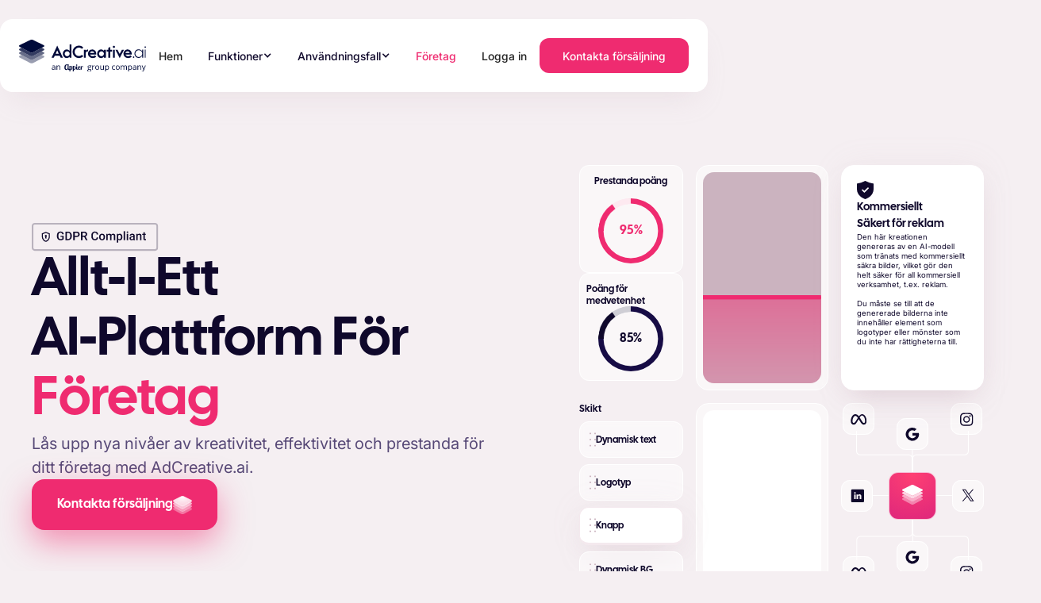

--- FILE ---
content_type: text/html
request_url: https://sv.adcreative.ai/enterprise
body_size: 125337
content:
<!DOCTYPE html><!-- This site was created in Webflow. https://webflow.com --><!-- Last Published: Wed Jan 14 2026 12:06:08 GMT+0000 (Coordinated Universal Time) --><html data-wf-domain="sv.adcreative.ai" data-wf-page="66e02df044da66e3c2b68f2f" data-wf-site="661ce890f68a1d352ebbed35" lang="sv" data-wg-translated="sv"><head><meta charset="utf-8"><title>AI-plattform för företag | AdCreative.ai</title><meta content="Se hur företag frigör nya nivåer av kreativitet, effektivitet och prestanda med AdCreative.ai. Effektivisera arbetsflöden för annonsskapande och marknadsföring med hjälp av AI." name="description"><meta content="AI-plattform för företag | AdCreative.ai" property="og:title"><meta content="Se hur företag frigör nya nivåer av kreativitet, effektivitet och prestanda med AdCreative.ai. Effektivisera arbetsflöden för annonsskapande och marknadsföring med hjälp av AI." property="og:description"><meta content="https://cdn.prod.website-files.com/661ce890f68a1d352ebbed35/67989947d96844138389bae8_enterorsie.avif" property="og:image"><meta content="AI-plattform för företag | AdCreative.ai" property="twitter:title"><meta content="Se hur företag frigör nya nivåer av kreativitet, effektivitet och prestanda med AdCreative.ai. Effektivisera arbetsflöden för annonsskapande och marknadsföring med hjälp av AI." property="twitter:description"><meta content="https://cdn.prod.website-files.com/661ce890f68a1d352ebbed35/67989947d96844138389bae8_enterorsie.avif" property="twitter:image"><meta property="og:type" content="website"><meta content="summary_large_image" name="twitter:card"><meta content="width=device-width, initial-scale=1" name="viewport"><meta content="NMfB_gNQtS36v6qsQemCBnFECJ0GQxZs9hXbEkfq85M" name="google-site-verification"><meta content="Webflow" name="generator"><link href="https://cdn.prod.website-files.com/661ce890f68a1d352ebbed35/css/adcreative-v4.webflow.shared.ffdd17b28.min.css" rel="stylesheet" type="text/css" integrity="sha384-/90XsosuCTvvHOOjmF9yXWwx68i4kx/gSN0Cf2OXj5dL8setnMDtg6toci1tuqa1" crossorigin="anonymous"><style>html.w-mod-js:not(.w-mod-ix3) :is(.ugc-s2-product, .ugc-section-2-cursor, #ugc-generate-button, .ugc-video-wrapper.is-side, .ugc-video-wrapper.is-side-r) {visibility: hidden !important;}</style><script type="text/javascript">!function(o,c){var n=c.documentElement,t=" w-mod-";n.className+=t+"js",("ontouchstart"in o||o.DocumentTouch&&c instanceof DocumentTouch)&&(n.className+=t+"touch")}(window,document);</script><link href="https://cdn.prod.website-files.com/661ce890f68a1d352ebbed35/66aa46775426ae4873c2f43c_32.png" rel="shortcut icon" type="image/x-icon"><link href="https://cdn.prod.website-files.com/661ce890f68a1d352ebbed35/66aa467aba9463ef88f4949d_256.png" rel="apple-touch-icon"><style>
.tippy-tooltip.adctippy-theme {
  background-color: #1E1541;
  border-radius: 16px;
  color: #FFFFFF;
  padding: 1rem;
  padding-left: 1.5rem;
}

</style>

<!--begin Convert Experiences code-->
  <script type="text/javascript">
  // fill in the values for the variables that you want to use
  var _conv_page_type = "";
  var _conv_category_id = "";
  var _conv_category_name = "";
  var _conv_product_sku = "";
  var _conv_product_name = "";
  var _conv_product_price = "";
  var _conv_customer_id = "";
  var _conv_custom_v1 = "";
  var _conv_custom_v2 = "";
  var _conv_custom_v3 = "";
  var _conv_custom_v4 = "";
  <!--end of editing here-->
  </script>
  <script type="text/javascript" src="//cdn-4.convertexperiments.com/v1/js/10018326-10018634.js?environment=production"></script>
<!-- end Convert Experiences code -->

<!-- HubSpot -->
  <script type="text/javascript" id="hs-script-loader" async="" defer="" src="//js-eu1.hs-scripts.com/25765576.js"></script>

<!-- Google Tag Manager -->
<script>(function(w,d,s,l,i){w[l]=w[l]||[];w[l].push({'gtm.start':
new Date().getTime(),event:'gtm.js'});var f=d.getElementsByTagName(s)[0],
j=d.createElement(s),dl=l!='dataLayer'?'&l='+l:'';j.async=true;j.src=
'https://www.googletagmanager.com/gtm.js?id='+i+dl;f.parentNode.insertBefore(j,f);
})(window,document,'script','dataLayer','GTM-P3V9SWQ');</script>




<!-- Partnerstack -->
<script type="text/javascript">(function() {var gs = document.createElement('script');gs.src = 'https://js.partnerstack.com/v1/';gs.type = 'text/javascript';gs.async = 'true';gs.onload = gs.onreadystatechange = function() {var rs = this.readyState;if (rs && rs != 'complete' && rs != 'loaded') return;try {growsumo._initialize('pk_Ayg7TzS0kmnHKNYaTZUCSJC01KQUbEXE'); if (typeof(growsumoInit) === 'function') {growsumoInit();}} catch (e) {}};var s = document.getElementsByTagName('script')[0];s.parentNode.insertBefore(gs, s);})();</script>



<meta name="google-site-verification" content="d8o2uQK9SUN78cJwsBCeqYg0TueyRoVtpPE_jWDLP0s">


<!-- Hotjar Tracking Code for https://www.adcreative.ai/ -->
<script>
    (function(h,o,t,j,a,r){
        h.hj=h.hj||function(){(h.hj.q=h.hj.q||[]).push(arguments)};
        h._hjSettings={hjid:6437751,hjsv:6};
        a=o.getElementsByTagName('head')[0];
        r=o.createElement('script');r.async=1;
        r.src=t+h._hjSettings.hjid+j+h._hjSettings.hjsv;
        a.appendChild(r);
    })(window,document,'https://static.hotjar.com/c/hotjar-','.js?sv=');
</script><style>

.form-group {
  position: relative;
  margin-bottom: 20px;
}

.form-input.w-input {
  width: 100%;
  transition: all 0.3s ease;
}
/* Sadece input elementleri için geçerli olacak stil */
input.form-input:focus,
input.form-input:not(:placeholder-shown) {
    border-color: #170C45;
}

/* Select elementleri için varsayılan stil */
select.form-input {
    border-color: initial; /* veya istediğiniz renk */
}

/* Select elementleri için odaklanma (focus) durumu */
select.form-input:focus {
    border-color: initial; /* veya istediğiniz renk */
    /* İsterseniz başka özellikler de ekleyebilirsiniz */
}

.form-input:focus + .form-label,
.form-input:not(:placeholder-shown) + .form-label {
  top: 0;
  font-size: 0.75rem;
  padding: 0rem 0.25rem 0rem 0.25rem;
  color: #170C45;
  background-color: #fff;
}

/* Autocomplete için özel stil */
.form-input.w-input:-webkit-autofill,
.form-input.w-input:-webkit-autofill:hover, 
.form-input.w-input:-webkit-autofill:focus {
  -webkit-box-shadow: 0 0 0px 1000px #FDFBFB inset; /* Arka plan rengi */
  -webkit-text-fill-color: inherit;
  transition: background-color 5000s ease-in-out 0s;
}

/* Firefox için */
.form-input.w-input:autofill,
.form-input.w-input:autofill:hover, 
.form-input.w-input:autofill:focus {
  box-shadow: 0 0 0px 1000px #FDFBFB inset;
}

</style>

<!--Weglot-hv2--><script type="application/json" id="weglot-data">{"allLanguageUrls":{"en":"https://www.adcreative.ai/enterprise","sv":"https://sv.adcreative.ai/enterprise","da":"https://da.adcreative.ai/enterprise","br":"https://pt-br.adcreative.ai/enterprise","pl":"https://pl.adcreative.ai/enterprise","ms":"https://ms.adcreative.ai/enterprise","he":"https://he.adcreative.ai/enterprise","ta":"https://ta.adcreative.ai/enterprise","ar":"https://ar.adcreative.ai/enterprise","tr":"https://tr.adcreative.ai/enterprise","fi":"https://fi.adcreative.ai/enterprise","no":"https://no.adcreative.ai/enterprise","fr":"https://fr.adcreative.ai/enterprise","id":"https://id.adcreative.ai/enterprise","bn":"https://bn.adcreative.ai/enterprise","hi":"https://hi.adcreative.ai/enterprise","nl":"https://nl.adcreative.ai/enterprise","it":"https://it.adcreative.ai/enterprise","de":"https://de.adcreative.ai/enterprise","pt":"https://pt.adcreative.ai/enterprise","es":"https://es.adcreative.ai/enterprise"},"originalCanonicalUrl":"https://www.adcreative.ai/enterprise","originalPath":"/enterprise","settings":{"auto_switch":false,"auto_switch_fallback":null,"category":11,"custom_settings":{"button_style":{"with_name":false,"full_name":false,"is_dropdown":false,"with_flags":false,"flag_type":"circle","custom_css":""},"switchers":[],"translate_search":false,"loading_bar":true,"hide_switcher":false,"translate_images":false,"subdomain":false,"wait_transition":true,"dynamic":""},"deleted_at":null,"dynamics":[{"value":"#pricing-country"},{"value":"#country-name"},{"value":"#country-name-yearly"}],"excluded_blocks":[{"value":"#language-text-en","description":"EN Text Block"},{"value":".discount-span","description":"TODAY25"},{"value":".first-year","description":"FIRSTYEAR25"},{"value":".currency-symbol","description":"Upper Currency Symbol Small on Pricing"},{"value":".old-price-text","description":"Old Price Text Upper Small on Pricing"}],"excluded_paths":[{"excluded_languages":[],"language_button_displayed":false,"type":"CONTAIN","value":"/terms-and-conditions"},{"excluded_languages":[],"language_button_displayed":false,"type":"CONTAIN","value":"/testing-page"}],"external_enabled":false,"host":"www.adcreative.ai","is_dns_set":false,"is_https":true,"language_from":"en","language_from_custom_flag":null,"language_from_custom_name":null,"languages":[{"connect_host_destination":{"is_dns_set":true,"created_on_aws":1731778413,"host":"da.adcreative.ai"},"custom_code":null,"custom_flag":null,"custom_local_name":null,"custom_name":null,"enabled":true,"language_to":"da"},{"connect_host_destination":{"is_dns_set":true,"created_on_aws":1731778418,"host":"pt-br.adcreative.ai"},"custom_code":"br","custom_flag":"br","custom_local_name":"Português (Brasil)","custom_name":"Brazilian Portuguese","enabled":true,"language_to":"a0"},{"connect_host_destination":{"is_dns_set":true,"created_on_aws":1731778417,"host":"pl.adcreative.ai"},"custom_code":null,"custom_flag":null,"custom_local_name":null,"custom_name":null,"enabled":true,"language_to":"pl"},{"connect_host_destination":{"is_dns_set":true,"created_on_aws":1731778415,"host":"ms.adcreative.ai"},"custom_code":null,"custom_flag":null,"custom_local_name":null,"custom_name":null,"enabled":true,"language_to":"ms"},{"connect_host_destination":{"is_dns_set":true,"created_on_aws":1731778415,"host":"he.adcreative.ai"},"custom_code":null,"custom_flag":null,"custom_local_name":null,"custom_name":null,"enabled":true,"language_to":"he"},{"connect_host_destination":{"is_dns_set":true,"created_on_aws":1731778417,"host":"ta.adcreative.ai"},"custom_code":null,"custom_flag":null,"custom_local_name":null,"custom_name":null,"enabled":true,"language_to":"ta"},{"connect_host_destination":{"is_dns_set":true,"created_on_aws":1731778412,"host":"ar.adcreative.ai"},"custom_code":null,"custom_flag":null,"custom_local_name":null,"custom_name":null,"enabled":true,"language_to":"ar"},{"connect_host_destination":{"is_dns_set":true,"created_on_aws":1731778417,"host":"tr.adcreative.ai"},"custom_code":null,"custom_flag":null,"custom_local_name":null,"custom_name":null,"enabled":true,"language_to":"tr"},{"connect_host_destination":{"is_dns_set":true,"created_on_aws":1731778414,"host":"fi.adcreative.ai"},"custom_code":null,"custom_flag":null,"custom_local_name":null,"custom_name":null,"enabled":true,"language_to":"fi"},{"connect_host_destination":{"is_dns_set":true,"created_on_aws":1731778416,"host":"no.adcreative.ai"},"custom_code":null,"custom_flag":null,"custom_local_name":null,"custom_name":null,"enabled":true,"language_to":"no"},{"connect_host_destination":{"is_dns_set":true,"created_on_aws":1731778414,"host":"fr.adcreative.ai"},"custom_code":null,"custom_flag":null,"custom_local_name":null,"custom_name":null,"enabled":true,"language_to":"fr"},{"connect_host_destination":{"is_dns_set":true,"created_on_aws":1731778415,"host":"id.adcreative.ai"},"custom_code":null,"custom_flag":null,"custom_local_name":null,"custom_name":null,"enabled":true,"language_to":"id"},{"connect_host_destination":{"is_dns_set":true,"created_on_aws":1731778413,"host":"bn.adcreative.ai"},"custom_code":null,"custom_flag":null,"custom_local_name":null,"custom_name":null,"enabled":true,"language_to":"bn"},{"connect_host_destination":{"is_dns_set":true,"created_on_aws":1731778415,"host":"hi.adcreative.ai"},"custom_code":null,"custom_flag":null,"custom_local_name":null,"custom_name":null,"enabled":true,"language_to":"hi"},{"connect_host_destination":{"is_dns_set":true,"created_on_aws":1731778416,"host":"nl.adcreative.ai"},"custom_code":null,"custom_flag":null,"custom_local_name":null,"custom_name":null,"enabled":true,"language_to":"nl"},{"connect_host_destination":{"is_dns_set":true,"created_on_aws":1731778417,"host":"sv.adcreative.ai"},"custom_code":null,"custom_flag":null,"custom_local_name":null,"custom_name":null,"enabled":true,"language_to":"sv"},{"connect_host_destination":{"is_dns_set":true,"created_on_aws":1731778415,"host":"it.adcreative.ai"},"custom_code":null,"custom_flag":null,"custom_local_name":null,"custom_name":null,"enabled":true,"language_to":"it"},{"connect_host_destination":{"is_dns_set":true,"created_on_aws":1731778413,"host":"de.adcreative.ai"},"custom_code":null,"custom_flag":null,"custom_local_name":null,"custom_name":null,"enabled":true,"language_to":"de"},{"connect_host_destination":{"is_dns_set":true,"created_on_aws":1731778417,"host":"pt.adcreative.ai"},"custom_code":null,"custom_flag":null,"custom_local_name":null,"custom_name":null,"enabled":true,"language_to":"pt"},{"connect_host_destination":{"is_dns_set":true,"created_on_aws":1731778413,"host":"es.adcreative.ai"},"custom_code":null,"custom_flag":null,"custom_local_name":null,"custom_name":null,"enabled":true,"language_to":"es"}],"media_enabled":false,"page_views_enabled":false,"technology_id":13,"technology_name":"Webflow","translation_engine":3,"url_type":"SUBDOMAIN","versions":{"translation":1734684505,"slugTranslation":1744196276}}}</script>
<script type="text/javascript" src="https://cdn.weglot.com/weglot.min.js"></script><script>Weglot.initialize({ api_key: 'wg_5a16139e705f33af81b264f04bad77289' });</script>
<!--/Weglot--><script src="https://cdn.prod.website-files.com/661ce890f68a1d352ebbed35%2F6544eda5f000985a163a8687%2F6818e217a9f1f722b6441730%2Ffinsweetcomponentsconfig-1.0.4.js" type="module" async="" siteId="661ce890f68a1d352ebbed35" finsweet="components"></script><link href="https://www.adcreative.ai/enterprise" hreflang="en" rel="alternate"><link href="https://sv.adcreative.ai/enterprise" hreflang="sv" rel="alternate"><link href="https://da.adcreative.ai/enterprise" hreflang="da" rel="alternate"><link href="https://pt-br.adcreative.ai/enterprise" hreflang="br" rel="alternate"><link href="https://pl.adcreative.ai/enterprise" hreflang="pl" rel="alternate"><link href="https://ms.adcreative.ai/enterprise" hreflang="ms" rel="alternate"><link href="https://he.adcreative.ai/enterprise" hreflang="he" rel="alternate"><link href="https://ta.adcreative.ai/enterprise" hreflang="ta" rel="alternate"><link href="https://ar.adcreative.ai/enterprise" hreflang="ar" rel="alternate"><link href="https://tr.adcreative.ai/enterprise" hreflang="tr" rel="alternate"><link href="https://fi.adcreative.ai/enterprise" hreflang="fi" rel="alternate"><link href="https://no.adcreative.ai/enterprise" hreflang="no" rel="alternate"><link href="https://fr.adcreative.ai/enterprise" hreflang="fr" rel="alternate"><link href="https://id.adcreative.ai/enterprise" hreflang="id" rel="alternate"><link href="https://bn.adcreative.ai/enterprise" hreflang="bn" rel="alternate"><link href="https://hi.adcreative.ai/enterprise" hreflang="hi" rel="alternate"><link href="https://nl.adcreative.ai/enterprise" hreflang="nl" rel="alternate"><link href="https://it.adcreative.ai/enterprise" hreflang="it" rel="alternate"><link href="https://de.adcreative.ai/enterprise" hreflang="de" rel="alternate"><link href="https://pt.adcreative.ai/enterprise" hreflang="pt" rel="alternate"><link href="https://es.adcreative.ai/enterprise" hreflang="es" rel="alternate"></head><body><div class="page-wrapper"><div class="global-style w-embed"><style>

.section_h3-dark::first-letter {
    text-transform: uppercase;
}

:root {
    -webkit-font-smoothing: antialiased;
    -moz-osx-font-smoothing: grayscale;
    font-smooth: never;
}

 a {
    color: inherit;
    text-decoration: none;
  }
  .w-dropdown-toggle {
    color: inherit;
  }
  section:focus {
    outline: none;
  }



.dropdown-mobile-link-wrapper:not(.is-disable):hover .nav-dropdown-heading,
.dropdown-mobile-link-wrapper:not(.is-disable):hover .nav-dropdown-icon {
    color: #ef2b70;
    transition: color 100ms ease;
}

</style>
<style>
  html { font-size: 1rem; }
  @media screen and (max-width:1265px) { html { font-size: 1rem; } }
  @media screen and (max-width:1264px) { html { font-size: calc(-0.44688644688644663rem + 1.8315018315018312vw); } }
  @media screen and (max-width:991px) { html { font-size: 1rem; } }
  @media screen and (max-width:743px) { html { font-size: calc(-0.001347708894878706rem + 2.1563342318059298vw); } }
</style>


<style>

@media only screen and (max-width: 767px) {
  .pricing_column .text-16 {
    font-size: 16px;
  }
    .pricing_column .text-24 {
  	font-size: 20px;
  }
  .pricing_column .text-color-soft-purple {
  	font-size: 16px;
  }
	.section_footer .text-14 {
  	font-size: 14px;
  }
  
  .customers-wrapper .text-14 {
  	font-size: 14px;
  
  }
}

/* Scrollbar stilini özelleştirmek için */
.mobile-nav-inside {
  overflow: auto;
}

/* Webkit tarayıcıları için */
.mobile-nav-inside::-webkit-scrollbar {
  width: 4px; /* Scrollbar genişliğini ayarlayın */
}

.mobile-nav-inside::-webkit-scrollbar-track {
  background: #ffffff; /* Arka plan rengi */
}

.mobile-nav-inside::-webkit-scrollbar-thumb {
  background-color: #E9E2E6; /* Scrollbar rengi */
  border-radius: 10px; /* Yuvarlak köşeler */
  border: 1px solid #ffffff; /* İç kısım ile dış kısım arasındaki boşluk */
}

/* Firefox tarayıcıları için */
.mobile-nav-inside{
  scrollbar-width: thin; /* İnce scrollbar */
  scrollbar-color: #E9E2E6 #ffffff; /* Scrollbar ve track rengi */
}


</style></div><div class="w-embed w-iframe"><!-- Google Tag Manager (noscript) -->
<noscript><iframe src="https://www.googletagmanager.com/ns.html?id=GTM-P3V9SWQ" height="0" width="0" style="display:none;visibility:hidden" loading="lazy"></iframe></noscript>
<!-- End Google Tag Manager (noscript) --></div><main class="main-wrapper"><div class="nav-wrapper"><div data-animation="default" data-collapse="none" data-duration="200" data-easing="ease" data-easing2="ease" data-no-scroll="1" role="banner" class="navbar w-nav"><div class="container is-navbar"><a href="/" class="navbar_brand-wrapper w-nav-brand"><div class="nav-enterprise"><img loading="lazy" src="https://cdn.prod.website-files.com/661ce890f68a1d352ebbed35/67d406595a2c5039c951853e_adc-appier-logo.svg" alt="" class="navbar_logo"></div><img width="26" height="24" alt="" src="https://cdn.prod.website-files.com/661ce890f68a1d352ebbed35/669f94917aaca5f9682d571e_AdCreative.svg" loading="lazy" class="navbar-icon"></a><nav role="navigation" class="nav-menu_middle w-nav-menu"><a href="/" class="nav-link w-nav-link">Hem</a><div data-delay="0" data-hover="true" data-w-id="be31b879-0104-402f-8b2f-f71556bdb906" class="nav-dropdown w-dropdown"><div style="background-color:rgba(255,255,255,0)" class="nav-link is-dropdown w-dropdown-toggle"><div>Funktioner</div><div style="-webkit-transform:translate3d(0, 0, 0) scale3d(1, 1, 1) rotateX(0) rotateY(0) rotateZ(0deg) skew(0, 0);-moz-transform:translate3d(0, 0, 0) scale3d(1, 1, 1) rotateX(0) rotateY(0) rotateZ(0deg) skew(0, 0);-ms-transform:translate3d(0, 0, 0) scale3d(1, 1, 1) rotateX(0) rotateY(0) rotateZ(0deg) skew(0, 0);transform:translate3d(0, 0, 0) scale3d(1, 1, 1) rotateX(0) rotateY(0) rotateZ(0deg) skew(0, 0)" class="dropdown-icon w-icon-dropdown-toggle"></div></div><nav class="desktop-dropdown-list is-enterprise w-dropdown-list"><div class="desktop-nav_inside"><div id="w-node-_424b8743-599d-fb0e-16b0-704c895ea723-895ea722" class="nav-dropdown_headings"><div id="w-node-_424b8743-599d-fb0e-16b0-704c895ea724-895ea722" class="text-12px text-color-pink">GENERERA</div><div id="w-node-_424b8743-599d-fb0e-16b0-704c895ea726-895ea722" class="text-12px text-color-pink">ANALYSE</div><div id="w-node-_424b8743-599d-fb0e-16b0-704c895ea728-895ea722" class="text-12px text-color-pink">FÖRUTSÄG</div></div><div class="dopdown-list-inside"><a href="/generate-creatives" class="dropdown-mobile-link-wrapper w-inline-block"><svg xmlns="http://www.w3.org/2000/svg" width="100%" viewBox="0 0 16.393 16" class="nav-dropdown-icon"><g id="Group_31988" data-name="Group 31988" transform="translate(24117 21965.215)"><path id="Path_56910" data-name="Path 56910" d="M.012,15.9h0Z" transform="translate(-24117.008 -21965.215)" fill="currentColor"></path><path id="Path_56911" data-name="Path 56911" d="M.012,16h0v-.2Z" transform="translate(-24117.008 -21965.215)" fill="currentColor"></path><path id="Path_56912" data-name="Path 56912" d="M13.839.014h0C13.673,0,13.5,0,13.34,0A10.442,10.442,0,0,0,6.171,3.033l-.628.607h-1a2.481,2.481,0,0,0-2.03,1.186l-.031.048L1.462,6.868a2.307,2.307,0,0,0-.132.51l-.016.113v.1a1.931,1.931,0,0,0,1.7,1.851l.06.008.023.053a1.42,1.42,0,0,0,.092.172l.126.221-.172,0a2.989,2.989,0,0,0-2.052.833A3.782,3.782,0,0,0,.035,13.2,6.2,6.2,0,0,0,.042,14.43,1.569,1.569,0,0,0,1.35,15.78l.133.022h.141a2.33,2.33,0,0,0,.692-.1l.033-.01.032.011a1.627,1.627,0,0,0,.728.061A3.92,3.92,0,0,0,5.3,14.78,2.789,2.789,0,0,0,6.159,12.8l0-.164.15.077c.028.014.055.03.082.045a1.451,1.451,0,0,0,.153.076l.056.022.008.057a1.953,1.953,0,0,0,1.922,1.638H8.65l.1-.014a2.534,2.534,0,0,0,.529-.128l.081-.029,2.037-.986a2.367,2.367,0,0,0,1.231-1.969v-.956l.629-.6A10.656,10.656,0,0,0,15.7,6.345a8.754,8.754,0,0,0,.688-3.87A2.618,2.618,0,0,0,13.839.014M4.33,13.853l0,0a2.577,2.577,0,0,1-1.429.605.218.218,0,0,1-.2-.094.848.848,0,0,1-.118-.561.058.058,0,0,0-.025-.054.055.055,0,0,0-.044-.009.051.051,0,0,0-.037.023.774.774,0,0,0-.1.21.776.776,0,0,1-.734.512H1.611A.228.228,0,0,1,1.4,14.3a5.067,5.067,0,0,1-.008-.985,2.63,2.63,0,0,1,.66-1.649l.035-.034a1.653,1.653,0,0,1,2.274.029,1.51,1.51,0,0,1-.031,2.19m7.936-4.941-.505.487c-.172.165-.351.325-.531.475v1.493a1.049,1.049,0,0,1-.547.871l-1.883.9a1.1,1.1,0,0,1-.239.06.556.556,0,0,1-.576-.538v-1.01a1.489,1.489,0,0,1-1.321-.329l-2-1.935a1.362,1.362,0,0,1-.343-1.277H3.273a.559.559,0,0,1-.562-.539.971.971,0,0,1,.059-.236l.938-1.819a1.1,1.1,0,0,1,.9-.532H6.158c.156-.175.322-.346.493-.512l.507-.488a9.027,9.027,0,0,1,6.18-2.637h.026l0,0c.13,0,.26,0,.389.012A1.254,1.254,0,0,1,15,2.558a8.354,8.354,0,0,1-2.73,6.354" transform="translate(-24117.008 -21965.215)" fill="currentColor"></path><path id="Path_56913" data-name="Path 56913" d="M11.087,3.666h0A1.486,1.486,0,0,0,9.575,5.124,1.487,1.487,0,0,0,11.087,6.58h0a1.547,1.547,0,0,0,1.066-.427A1.439,1.439,0,0,0,12.6,5.122a1.487,1.487,0,0,0-1.512-1.456" transform="translate(-24117.008 -21965.215)" fill="currentColor"></path></g></svg><div><div class="nav-dropdown-heading">Annonsmaterial</div><div class="nav-dropdown-desc">Skapa konverteringsfokuserade annonsmaterial</div></div></a><a href="/generate-product-photoshoots" class="dropdown-mobile-link-wrapper w-inline-block"><svg xmlns="http://www.w3.org/2000/svg" width="100%" viewBox="0 0 25 25" fill="none" class="nav-dropdown-icon"><g mask="url(#mask0_5222_2671)"><path d="M6.36343 21.3078V19.3078H11.3634V14.3078L3.36343 5.30782V3.30782H21.3634V5.30782L13.3634 14.3078V19.3078H18.3634V21.3078H6.36343ZM7.81343 7.30782H16.9134L18.7134 5.30782H6.01343L7.81343 7.30782ZM12.3634 12.4078L15.1384 9.30782H9.58843L12.3634 12.4078Z" fill="currentColor"></path></g></svg><div><div class="flex-h-l"><div class="nav-dropdown-heading">Produktfotograferingar </div><div class="label-text is-new">REnewed</div></div><div class="nav-dropdown-desc">Förbättra dina produktfoton till fantastiska e-handelsbilder </div></div></a><a href="/fashion-videoshoot" class="dropdown-mobile-link-wrapper w-inline-block"><svg xmlns="http://www.w3.org/2000/svg" width="100%" viewBox="0 0 15.779 15.555" class="nav-dropdown-icon"><g id="Group_31991" data-name="Group 31991" transform="translate(24369 21896.102)"><path id="Path_56933" data-name="Path 56933" d="M5.829,143.819v4.3a.591.591,0,0,0,.9.5l3.521-2.151a.593.593,0,0,0,0-1l-3.528-2.151a.6.6,0,0,0-.6-.012l0,0a.585.585,0,0,0-.3.511" transform="translate(-24369 -22034.303)" fill="currentColor"></path><path id="Path_56934" data-name="Path 56934" d="M15.77,150.54a.4.4,0,0,0-.3-.3l0-.007-.971-.224a1.206,1.206,0,0,1-.387-.174,1.263,1.263,0,0,1-.269-.247,1.236,1.236,0,0,1-.087-.115c-.02-.033-.041-.066-.059-.1a1.228,1.228,0,0,1-.1-.27l-.224-.971a.4.4,0,0,0-.781,0l-.224.971a1.2,1.2,0,0,1-.905.9l-.971.224a.4.4,0,0,0-.311.394.381.381,0,0,0,.022.134.4.4,0,0,0,.163.205.389.389,0,0,0,.126.053l.971.224a1.452,1.452,0,0,1,.369.158c.032.02.058.045.087.066a1.308,1.308,0,0,1,.236.24,1.184,1.184,0,0,1,.214.441l.224.971a.4.4,0,0,0,.781,0l.224-.971a1.2,1.2,0,0,1,.9-.9l.971-.223a.4.4,0,0,0,.3-.479" transform="translate(-24369 -22034.303)" fill="currentColor"></path><path id="Path_56935" data-name="Path 56935" d="M11.191,152.327a.371.371,0,0,0-.047-.016l-.926-.213a1.5,1.5,0,0,1-.435-.176,6.326,6.326,0,1,1,4.175-4.864,1.505,1.505,0,0,1,.493.813l.23.972.056.059.226.053a7.778,7.778,0,1,0-3.6,3.924l-.116-.5Z" transform="translate(-24369 -22034.303)" fill="currentColor"></path></g></svg><div><div class="flex-h-l"><div class="nav-dropdown-heading">Fashion Videoshoots</div></div><div class="nav-dropdown-desc">Instantly create stunning fashion videos from any image.</div></div></a><a href="/fashion-photoshoots" class="dropdown-mobile-link-wrapper w-inline-block"><svg xmlns="http://www.w3.org/2000/svg" width="100%" viewBox="0 0 16.59 14.699" class="nav-dropdown-icon"><path id="Path_56909" data-name="Path 56909" d="M16.589,28.961a2.051,2.051,0,0,0-1.466-2.143l-4.387-1.383a2.233,2.233,0,0,0-2.313.6l-.121.131-.119-.131a2.209,2.209,0,0,0-1.632-.708,2.285,2.285,0,0,0-.681.105L1.484,26.815A2.046,2.046,0,0,0,.019,28.957L.31,32a2.116,2.116,0,0,0,2.136,1.8H2.7l-.366,4.067v.121A2.107,2.107,0,0,0,4.5,40.027H12.1a2.11,2.11,0,0,0,2.157-2.04v-.068l-.371-4.12h.26a2.118,2.118,0,0,0,2.145-1.814ZM14.722,31.8a.57.57,0,0,1-.578.5h0l-.051,0-1.923-.428.513,6.094a.57.57,0,0,1-.582.568H4.5a.567.567,0,0,1-.582-.55v-.018l.506-6.088-1.977.432h0a.569.569,0,0,1-.577-.488l-.293-3a.566.566,0,0,1,.4-.587l4.383-1.382a.606.606,0,0,1,.634.164,1.7,1.7,0,0,0,.156.149,1.827,1.827,0,0,0,1.26.406A1.768,1.768,0,0,0,9.6,27.015a.6.6,0,0,1,.636-.172l4.386,1.382a.562.562,0,0,1,.4.578Z" transform="translate(-0.01 -25.328)" fill="currentColor"></path></svg><div><div class="flex-h-l"><div class="nav-dropdown-heading">Modefotograferingar</div></div><div class="nav-dropdown-desc">Anpassa dina produktfoton till AI-genererade modeller</div></div></a><a href="/stock-images" class="dropdown-mobile-link-wrapper w-inline-block"><svg xmlns="http://www.w3.org/2000/svg" width="100%" viewBox="0 0 16.256 16.208" class="nav-dropdown-icon"><g id="Group_32349" data-name="Group 32349" transform="translate(-377.129 -684)"><path id="Path_57221" data-name="Path 57221" d="M12.633,3.966h0A1.295,1.295,0,1,0,13.926,5.26a1.295,1.295,0,0,0-1.294-1.294" transform="translate(375.066 683.278)" fill="currentColor"></path><path id="Path_57222" data-name="Path 57222" d="M11.644,8.847A1.679,1.679,0,0,0,10.3,7.839a1.633,1.633,0,0,0-1.421.678l-.054.092L8.21,7.5a1.55,1.55,0,0,0-2.944.111L4.214,10.07A2.051,2.051,0,0,0,6.09,12.912h4.3a2.05,2.05,0,0,0,1.818-2.951Zm-1.257,2.674h-4.3a.649.649,0,0,1-.546-.3.622.622,0,0,1-.053-.6c.1-.173,1.093-2.7,1.238-2.755.133.033.2.157.247.274l.614,1.1A1.343,1.343,0,0,0,9.9,9.473l.1-.133a.322.322,0,0,1,.156-.119.3.3,0,0,1,.22.2l.582,1.161a.649.649,0,0,1-.575.937" transform="translate(376.394 682.82)" fill="currentColor"></path><path id="Path_57223" data-name="Path 57223" d="M18.52,15.362a.43.43,0,0,0-.325-.325v0L17.148,14.8a1.284,1.284,0,0,1-.416-.187,1.343,1.343,0,0,1-.29-.263,1.253,1.253,0,0,1-.093-.124c-.023-.035-.044-.071-.064-.109a1.321,1.321,0,0,1-.111-.291l-.238-1.048a.43.43,0,0,0-.839,0l-.239,1.048a1.289,1.289,0,0,1-.973.973l-1.048.238a.431.431,0,0,0-.311.564.435.435,0,0,0,.175.22.394.394,0,0,0,.136.056l1.048.239a1.281,1.281,0,0,1,.282.108,1.149,1.149,0,0,1,.112.062c.034.02.062.047.093.07a1.41,1.41,0,0,1,.255.258,1.263,1.263,0,0,1,.231.474l.239,1.048a.43.43,0,0,0,.839,0l.238-1.048a1.294,1.294,0,0,1,.973-.973l1.048-.239a.43.43,0,0,0,.325-.515" transform="translate(374.854 681.736)" fill="currentColor"></path><path id="Path_57224" data-name="Path 57224" d="M11.595,14.738l-.084-.054a.427.427,0,0,0-.1-.038l-1.03-.235a1.228,1.228,0,0,1-.393-.163,1.273,1.273,0,0,1-.506-.632v-.007H4.1A2.711,2.711,0,0,1,1.39,10.9V4.1A2.711,2.711,0,0,1,4.1,1.391h6.8A2.71,2.71,0,0,1,13.609,4.1V9.423a1.243,1.243,0,0,1,.85.91L14.7,11.38a.472.472,0,0,0,.039.1l.064.091a.5.5,0,0,0,.114.1l.007,0A4.131,4.131,0,0,0,15,10.9V4.1A4.1,4.1,0,0,0,10.9,0H4.1A4.1,4.1,0,0,0,0,4.1v6.8A4.1,4.1,0,0,0,4.1,15h6.8a4.091,4.091,0,0,0,.837-.088.56.56,0,0,0-.032-.062.6.6,0,0,0-.111-.112" transform="translate(377.129 684)" fill="currentColor"></path></g></svg><div><div class="flex-h-l"><div class="nav-dropdown-heading">Generering av stockbilder</div></div><div class="nav-dropdown-desc">Generera premiumbilder för alla kommersiella användningsområden</div></div></a><a href="/generate-texts-headlines" class="dropdown-mobile-link-wrapper w-inline-block"><svg xmlns="http://www.w3.org/2000/svg" width="100%" viewBox="0 0 15.264 15.264" class="nav-dropdown-icon"><path id="Path_56907" data-name="Path 56907" d="M4.932,116.852a3.077,3.077,0,0,0-3.077,3.076v6.154a3.077,3.077,0,0,0,3.077,3.076h6.153a3.076,3.076,0,0,0,3.077-3.076v-6.154a3.076,3.076,0,0,0-3.077-3.076Zm5.505,5.111a.341.341,0,0,1-.245-.1l-.591-.591H8.708v3.673l.591.591a.348.348,0,0,1,0,.491.344.344,0,0,1-.242.1H6.968a.346.346,0,0,1-.245-.591l.591-.591v-3.673h-.9l-.591.591a.346.346,0,0,1-.491,0,.342.342,0,0,1-.1-.242V120.23a.347.347,0,0,1,.347-.347h4.859a.347.347,0,0,1,.345.347v1.387a.346.346,0,0,1-.346.346m-5.505-6.59h6.153a4.561,4.561,0,0,1,4.555,4.555v6.154a4.561,4.561,0,0,1-4.555,4.555H4.932a4.56,4.56,0,0,1-4.556-4.555v-6.154a4.561,4.561,0,0,1,4.556-4.555" transform="translate(-0.376 -115.373)" fill="currentColor"></path></svg><div><div class="flex-h-l"><div class="nav-dropdown-heading">Text och rubriker</div></div><div class="nav-dropdown-desc">Generera texter med hög konverteringsgrad</div></div></a></div><div class="dopdown-list-inside"><a id="w-node-_424b8743-599d-fb0e-16b0-704c895ea73f-895ea722" href="/ugc-style-videos" class="dropdown-mobile-link-wrapper w-inline-block"><svg xmlns="http://www.w3.org/2000/svg" width="100%" viewBox="0 0 24 24" fill="none" class="nav-dropdown-icon"><mask id="mask0_7090_1907" STYLE="mask-type:alpha" maskUnits="userSpaceOnUse" x="0" y="0" width="24" height="24"><rect width="24" height="24" fill="#D9D9D9"></rect></mask><g mask="url(#mask0_7090_1907)"><path d="M12 4C14.2333 4 16.125 4.775 17.675 6.325C19.225 7.875 20 9.76667 20 12C20 14.2333 19.225 16.125 17.675 17.675C16.125 19.225 14.2333 20 12 20C9.76667 20 7.875 19.225 6.325 17.675C4.775 16.125 4 14.2333 4 12C4 9.76667 4.775 7.875 6.325 6.325C7.875 4.775 9.76667 4 12 4ZM12 18C13.6667 18 15.0833 17.4167 16.25 16.25C17.4167 15.0833 18 13.6667 18 12C18 10.3333 17.4167 8.91667 16.25 7.75C15.0833 6.58333 13.6667 6 12 6C10.3333 6 8.91667 6.58333 7.75 7.75C6.58333 8.91667 6 10.3333 6 12C6 13.6667 6.58333 15.0833 7.75 16.25C8.91667 17.4167 10.3333 18 12 18ZM12 15.5C12.8 15.5 13.5167 15.2708 14.15 14.8125C14.7833 14.3542 15.2333 13.75 15.5 13H8.5C8.76667 13.75 9.21667 14.3542 9.85 14.8125C10.4833 15.2708 11.2 15.5 12 15.5ZM8.5 10C8.5 10.2833 8.59583 10.5208 8.7875 10.7125C8.97917 10.9042 9.21667 11 9.5 11C9.78333 11 10.0208 10.9042 10.2125 10.7125C10.4042 10.5208 10.5 10.2833 10.5 10C10.5 9.71667 10.4042 9.47917 10.2125 9.2875C10.0208 9.09583 9.78333 9 9.5 9C9.21667 9 8.97917 9.09583 8.7875 9.2875C8.59583 9.47917 8.5 9.71667 8.5 10ZM13.5 10C13.5 10.2833 13.5958 10.5208 13.7875 10.7125C13.9792 10.9042 14.2167 11 14.5 11C14.7833 11 15.0208 10.9042 15.2125 10.7125C15.4042 10.5208 15.5 10.2833 15.5 10C15.5 9.71667 15.4042 9.47917 15.2125 9.2875C15.0208 9.09583 14.7833 9 14.5 9C14.2167 9 13.9792 9.09583 13.7875 9.2875C13.5958 9.47917 13.5 9.71667 13.5 10ZM1 6V3C1 2.45 1.19583 1.97917 1.5875 1.5875C1.97917 1.19583 2.45 1 3 1H6V3H3V6H1ZM6 23H3C2.45 23 1.97917 22.8042 1.5875 22.4125C1.19583 22.0208 1 21.55 1 21V18H3V21H6V23ZM18 23V21H21V18H23V21C23 21.55 22.8042 22.0208 22.4125 22.4125C22.0208 22.8042 21.55 23 21 23H18ZM21 6V3H18V1H21C21.55 1 22.0208 1.19583 22.4125 1.5875C22.8042 1.97917 23 2.45 23 3V6H21Z" fill="currentColor"></path></g></svg><div><div class="flex-h-l"><div class="nav-dropdown-heading">UGC Videos AI</div><div class="label-text is-new">ny</div></div><div class="nav-dropdown-desc">Create studio-style UGC videos from product photos<br></div></div></a><a href="/stock-videos-ai" class="dropdown-mobile-link-wrapper w-inline-block"><svg xmlns="http://www.w3.org/2000/svg" width="100%" viewBox="0 0 15.779 15.555" class="nav-dropdown-icon"><g id="Group_31991" data-name="Group 31991" transform="translate(24369 21896.102)"><path id="Path_56933" data-name="Path 56933" d="M5.829,143.819v4.3a.591.591,0,0,0,.9.5l3.521-2.151a.593.593,0,0,0,0-1l-3.528-2.151a.6.6,0,0,0-.6-.012l0,0a.585.585,0,0,0-.3.511" transform="translate(-24369 -22034.303)" fill="currentColor"></path><path id="Path_56934" data-name="Path 56934" d="M15.77,150.54a.4.4,0,0,0-.3-.3l0-.007-.971-.224a1.206,1.206,0,0,1-.387-.174,1.263,1.263,0,0,1-.269-.247,1.236,1.236,0,0,1-.087-.115c-.02-.033-.041-.066-.059-.1a1.228,1.228,0,0,1-.1-.27l-.224-.971a.4.4,0,0,0-.781,0l-.224.971a1.2,1.2,0,0,1-.905.9l-.971.224a.4.4,0,0,0-.311.394.381.381,0,0,0,.022.134.4.4,0,0,0,.163.205.389.389,0,0,0,.126.053l.971.224a1.452,1.452,0,0,1,.369.158c.032.02.058.045.087.066a1.308,1.308,0,0,1,.236.24,1.184,1.184,0,0,1,.214.441l.224.971a.4.4,0,0,0,.781,0l.224-.971a1.2,1.2,0,0,1,.9-.9l.971-.223a.4.4,0,0,0,.3-.479" transform="translate(-24369 -22034.303)" fill="currentColor"></path><path id="Path_56935" data-name="Path 56935" d="M11.191,152.327a.371.371,0,0,0-.047-.016l-.926-.213a1.5,1.5,0,0,1-.435-.176,6.326,6.326,0,1,1,4.175-4.864,1.505,1.505,0,0,1,.493.813l.23.972.056.059.226.053a7.778,7.778,0,1,0-3.6,3.924l-.116-.5Z" transform="translate(-24369 -22034.303)" fill="currentColor"></path></g></svg><div><div class="flex-h-l"><div class="nav-dropdown-heading">Aktievideor</div><div class="label-text is-new">ny</div></div><div class="nav-dropdown-desc">Skapa unika och kommersiellt säkra stockvideor</div></div></a><a id="w-node-_2a80f7c7-c54c-10d4-6f12-1a239f5f8b76-895ea722" href="/product-videoshoot-ai" class="dropdown-mobile-link-wrapper w-inline-block"><svg xmlns="http://www.w3.org/2000/svg" width="100%" viewBox="0 0 16 16" class="nav-dropdown-icon"><g id="Group_31989" data-name="Group 31989" transform="translate(24117 21919.32)"><path id="Path_56931" data-name="Path 56931" d="M10.517,53.382,6.943,51.205a.6.6,0,0,0-.605-.012l0,0a.592.592,0,0,0-.3.517v4.36a.6.6,0,0,0,.908.5l3.567-2.18a.6.6,0,0,0,0-1.016" transform="translate(-24117.008 -21965.215)" fill="currentColor"></path><path id="Path_56932" data-name="Path 56932" d="M8.008,45.894a8,8,0,1,0,8,8,7.948,7.948,0,0,0-8-8m0,14.459a6.459,6.459,0,1,1,6.459-6.459,6.459,6.459,0,0,1-6.459,6.459" transform="translate(-24117.008 -21965.215)" fill="currentColor"></path></g></svg><div><div class="flex-h-l"><div class="nav-dropdown-heading">Videofilmning av produkter</div></div><div class="nav-dropdown-desc">Förvandla dina produktfoton till produktvideofilmer<br></div></div></a><a href="/instant-ads" class="dropdown-mobile-link-wrapper w-inline-block"><svg xmlns="http://www.w3.org/2000/svg" width="100%" viewBox="0 0 20 19" fill="none" class="nav-dropdown-icon is-bigger"><g clip-path="url(#clip0_5677_806)"><path d="M11.8 17.3999L9.3 14.8999L9.8 14.4999C9.8 14.4999 10 14.2999 10.1 14.2999C10.5 13.9999 10.9 13.6999 11.2 13.4999C11.9 12.9999 12.6 12.5999 13.4 12.1999L13.8 11.9999L14.4 12.5999C15.7 13.8999 15.8 16.0999 14.4 17.4999C13.7 18.1999 12.6 18.1999 11.9 17.4999L11.8 17.3999ZM11.9 14.3999C11.6 14.5999 11.4 14.7999 11.1 14.9999L12.7 16.5999C12.9 16.7999 13.3 16.7999 13.5 16.5999C14.4 15.6999 14.4 14.2999 13.5 13.3999C12.9 13.6999 12.4 13.9999 11.8 14.3999H11.9ZM7.9 14.5999C7.3 14.5999 6.7 14.3999 6.2 13.8999L4.9 12.5999C4 11.6999 4 10.2999 4.8 9.3999C5.1 9.0999 5.3 8.6999 5.6 8.3999C5.7 8.1999 6.9 6.2999 7.1 5.9999C7.7 4.7999 8.2 3.4999 8.6 2.1999C8.9 0.999901 10.2 0.199901 11.5 0.599901C11.9 0.699901 12.2 0.899901 12.5 1.1999L16.7 5.3999L15.9 5.6999C15.6 5.7999 15.3 6.0999 15.2 6.4999L15 7.5999C15 7.7999 14.7 7.9999 14.5 8.0999L13.4 8.2999C12.8 8.3999 12.4 9.0999 12.5 9.6999C12.5 9.6999 12.5 9.6999 12.5 9.7999C12.5 9.9999 12.8 10.1999 13 10.3999C13 10.3999 13 10.3999 13.1 10.3999L14.2 10.8999L13.1 11.4999H13L12.9 11.5999C12.7 11.5999 12.1 12.0999 11.8 12.1999C11.5 12.3999 10.3 13.1999 9.9 13.4999C9.9 13.4999 9.8 13.5999 9.7 13.6999C9.6 13.7999 9.5 13.7999 9.4 13.8999C9 14.1999 8.4 14.3999 7.9 14.3999V14.5999ZM9.7 2.4999C9.3 3.8999 8.8 5.2999 8.1 6.4999C7.9 6.8999 6.7 8.7999 6.5 8.9999C6.2 9.3999 5.9 9.6999 5.7 10.0999C5.3 10.5999 5.3 11.2999 5.7 11.6999L7 12.9999C7.4 13.3999 8.1 13.4999 8.6 12.9999C8.6 12.9999 8.7 12.8999 8.8 12.7999C8.9 12.6999 9 12.6999 9.1 12.5999C9.5 12.2999 10.8 11.4999 11.1 11.1999L11.7 10.7999C10.9 9.7999 11 8.2999 12 7.4999C12.3 7.2999 12.6 7.0999 13 6.9999L13.8 6.7999L14 5.9999C14.1 5.4999 14.3 5.0999 14.7 4.7999L11.6 1.6999C11.2 1.2999 10.4 1.2999 10 1.6999C9.9 1.7999 9.8 1.9999 9.7 2.1999V2.4999ZM15.9 12.2999L15.7 11.1999C15.7 10.9999 15.6 10.7999 15.5 10.6999C15.5 10.5999 15.3 10.4999 15.2 10.3999C15.2 10.3999 15.2 10.3999 15.1 10.3999C15 10.3999 14.8 10.2999 14.7 10.1999L13.6 9.9999C13.4 9.9999 13.2 9.6999 13.3 9.4999C13.3 9.2999 13.5 9.1999 13.6 9.1999L14.7 8.8999C15.2 8.7999 15.6 8.3999 15.7 7.8999L15.9 6.7999C15.9 6.5999 16.2 6.3999 16.4 6.4999C16.6 6.4999 16.7 6.6999 16.7 6.7999L16.9 7.8999C16.9 7.9999 16.9 8.0999 17 8.1999C17 8.1999 17 8.1999 17 8.2999C17 8.2999 17 8.2999 17.1 8.3999C17.1 8.4999 17.3 8.5999 17.4 8.6999C17.5 8.6999 17.7 8.8999 17.8 8.8999L18.9 9.0999C19.1 9.0999 19.3 9.3999 19.2 9.5999C19.2 9.7999 19 9.8999 18.9 9.8999L17.8 10.0999C17.3 10.1999 16.9 10.5999 16.8 11.0999L16.6 12.1999C16.6 12.3999 16.3 12.5999 16.1 12.4999C15.9 12.4999 15.8 12.2999 15.8 12.1999L15.9 12.2999ZM0.8 8.3999C0.8 8.0999 1 7.8999 1.3 7.7999H3.1C3.4 7.7999 3.6 8.0999 3.6 8.3999C3.6 8.6999 3.4 8.8999 3.1 8.8999H1.3C1 8.8999 0.8 8.6999 0.8 8.3999ZM5.4 6.0999H1.1C0.8 6.0999 0.6 5.8999 0.5 5.5999C0.5 5.2999 0.7 5.0999 1 4.9999H5.4C5.7 4.9999 5.9 5.1999 6 5.4999C6 5.7999 5.8 5.9999 5.5 6.0999H5.4ZM3.1 2.6999C3.1 2.3999 3.3 2.1999 3.6 2.0999H6.6C6.9 2.0999 7.1 2.3999 7.1 2.6999C7.1 2.9999 6.9 3.1999 6.6 3.1999H3.6C3.3 3.1999 3.1 2.9999 3.1 2.6999Z" fill="currentColor"></path></g></svg><div><div class="flex-h-l"><div class="nav-dropdown-heading">Omedelbara annonser</div></div><div class="nav-dropdown-desc">Skapa konverteringsdrivna annonser som är redo att lanseras på ett enkelt sätt</div></div></a><a href="/creative-utility-suite" class="dropdown-mobile-link-wrapper w-inline-block"><svg xmlns="http://www.w3.org/2000/svg" width="100%" viewBox="0 0 18 17" fill="none" class="nav-dropdown-icon is-bigger"><g clip-path="url(#clip0_5677_808)"><path d="M2.10056 16.3001L0.800559 15.0001C0.100559 14.3001 0.100559 13.1001 0.800559 12.4001L12.6006 0.500098C13.3006 -0.199902 14.5006 -0.199902 15.2006 0.500098L16.5006 1.8001C17.2006 2.5001 17.3006 3.6001 16.6006 4.3001C16.6006 4.3001 16.6006 4.3001 16.5006 4.4001L4.70056 16.2001C4.00056 16.9001 2.80056 16.9001 2.10056 16.2001V16.3001ZM13.4006 1.4001L1.60056 13.2001C1.30056 13.5001 1.30056 13.9001 1.60056 14.1001L2.90056 15.4001C3.20056 15.7001 3.60056 15.7001 3.80056 15.4001L15.7006 3.6001C16.0006 3.4001 16.0006 3.0001 15.8006 2.8001C15.8006 2.8001 15.8006 2.8001 15.7006 2.7001L14.4006 1.4001C14.1006 1.1001 13.7006 1.1001 13.5006 1.4001H13.4006ZM13.3006 15.1001C13.3006 15.1001 13.2006 15.1001 13.1006 14.9001L12.3006 13.5001C12.3006 13.5001 12.3006 13.4001 12.1006 13.3001L10.7006 12.5001C10.5006 12.5001 10.4006 12.2001 10.5006 12.0001C10.5006 12.0001 10.5006 11.9001 10.7006 11.8001L12.1006 11.0001C12.1006 11.0001 12.2006 11.0001 12.3006 10.8001L13.1006 9.4001C13.2006 9.2001 13.4006 9.1001 13.6006 9.2001C13.6006 9.2001 13.7006 9.2001 13.8006 9.4001L14.6006 10.8001C14.6006 10.8001 14.6006 10.9001 14.7006 11.0001L16.1006 11.8001C16.3006 11.8001 16.4006 12.1001 16.3006 12.3001C16.3006 12.3001 16.3006 12.4001 16.1006 12.5001L14.7006 13.3001C14.7006 13.3001 14.6006 13.3001 14.5006 13.5001L13.7006 14.9001C13.6006 15.1001 13.4006 15.2001 13.2006 15.1001H13.3006ZM2.70056 7.5001C2.70056 7.5001 2.60056 7.5001 2.50056 7.3001L1.70056 5.9001C1.70056 5.9001 1.70056 5.8001 1.50056 5.7001L0.100559 4.9001C-0.0994414 4.9001 -0.199441 4.6001 -0.0994414 4.4001C-0.0994414 4.4001 -0.0994414 4.3001 0.100559 4.2001L1.50056 3.4001C1.50056 3.4001 1.60056 3.4001 1.70056 3.2001L2.50056 1.8001C2.50056 1.6001 2.80056 1.6001 3.00056 1.6001C3.00056 1.6001 3.10056 1.6001 3.10056 1.7001L3.90056 3.1001C3.90056 3.1001 3.90056 3.2001 4.00056 3.3001L5.40056 4.1001C5.60056 4.1001 5.70056 4.4001 5.60056 4.6001C5.60056 4.6001 5.60056 4.7001 5.40056 4.8001L4.00056 5.6001C4.00056 5.6001 3.90056 5.6001 3.80056 5.8001L3.00056 7.2001C3.00056 7.4001 2.70056 7.5001 2.50056 7.4001L2.70056 7.5001ZM10.3006 5.6001L13.8006 2.1001L15.0006 3.3001L11.5006 6.8001L10.3006 5.6001ZM7.70056 4.5001L7.20056 3.6001L6.30056 3.1001C6.20056 3.1001 6.10056 2.9001 6.20056 2.8001C6.20056 2.8001 6.20056 2.8001 6.30056 2.7001L7.20056 2.2001C7.20056 2.2001 7.20056 2.2001 7.20056 2.1001L7.70056 1.2001C7.70056 1.1001 7.90056 1.0001 8.00056 1.1001C8.00056 1.1001 8.00056 1.1001 8.00056 1.2001L8.50056 2.1001C8.50056 2.1001 8.50056 2.1001 8.60056 2.2001L9.50056 2.7001C9.60056 2.7001 9.70056 2.9001 9.60056 3.0001C9.60056 3.0001 9.60056 3.0001 9.50056 3.0001L8.60056 3.5001C8.60056 3.5001 8.60056 3.5001 8.50056 3.5001L8.00056 4.4001C8.00056 4.4001 7.90056 4.5001 7.80056 4.5001C7.80056 4.5001 7.80056 4.5001 7.70056 4.5001Z" fill="currentColor"></path></g></svg><div><div class="flex-h-l"><div class="nav-dropdown-heading">Creative Utility Suite</div></div><div class="nav-dropdown-desc">Allt-i-ett AI-verktygslåda för alla kreativa behov</div></div></a><a id="w-node-ca73b2e6-9376-9f5c-955c-cd14a99e7d15-895ea722" href="/buyer-personas" class="dropdown-mobile-link-wrapper w-inline-block"><svg xmlns="http://www.w3.org/2000/svg" width="100%" viewBox="0 0 15 18" fill="none" class="nav-dropdown-icon"><path d="M13.628 17.9398H0.874999C0.768199 17.9592 0.658427 17.955 0.553449 17.9273C0.44847 17.8997 0.35085 17.8493 0.267491 17.7798C0.184133 17.7102 0.117073 17.6232 0.0710545 17.5249C0.025036 17.4266 0.00118351 17.3193 0.00118351 17.2108C0.00118351 17.1022 0.025036 16.995 0.0710545 16.8967C0.117073 16.7983 0.184133 16.7113 0.267491 16.6418C0.35085 16.5722 0.44847 16.5219 0.553449 16.4942C0.658427 16.4666 0.768199 16.4623 0.874999 16.4818H13.628C13.7348 16.4623 13.8446 16.4666 13.9495 16.4942C14.0545 16.5219 14.1521 16.5722 14.2355 16.6418C14.3189 16.7113 14.3859 16.7983 14.4319 16.8967C14.478 16.995 14.5018 17.1022 14.5018 17.2108C14.5018 17.3193 14.478 17.4266 14.4319 17.5249C14.3859 17.6232 14.3189 17.7102 14.2355 17.7798C14.1521 17.8493 14.0545 17.8997 13.9495 17.9273C13.8446 17.955 13.7348 17.9592 13.628 17.9398ZM13.628 15.0228H0.874999C0.767904 15.0427 0.657738 15.0388 0.552325 15.0113C0.446913 14.9838 0.34884 14.9335 0.26507 14.8639C0.1813 14.7943 0.113889 14.707 0.0676241 14.6084C0.0213591 14.5098 -0.00262451 14.4022 -0.00262451 14.2933C-0.00262451 14.1843 0.0213591 14.0767 0.0676241 13.9781C0.113889 13.8795 0.1813 13.7923 0.26507 13.7227C0.34884 13.653 0.446913 13.6027 0.552325 13.5752C0.657738 13.5478 0.767904 13.5439 0.874999 13.5638H13.628C13.7351 13.5439 13.8453 13.5478 13.9507 13.5752C14.0561 13.6027 14.1542 13.653 14.2379 13.7227C14.3217 13.7923 14.3891 13.8795 14.4354 13.9781C14.4816 14.0767 14.5056 14.1843 14.5056 14.2933C14.5056 14.4022 14.4816 14.5098 14.4354 14.6084C14.3891 14.707 14.3217 14.7943 14.2379 14.8639C14.1542 14.9335 14.0561 14.9838 13.9507 15.0113C13.8453 15.0388 13.7351 15.0427 13.628 15.0228Z" fill="currentColor"></path><path d="M12.236 11.5139H2.308C2.18813 11.5139 2.07026 11.4831 1.96571 11.4244C1.86115 11.3658 1.7734 11.2813 1.71087 11.179C1.64834 11.0767 1.61312 10.9601 1.60859 10.8403C1.60406 10.7205 1.63038 10.6016 1.68501 10.4949C2.10041 9.82441 2.65537 9.2513 3.31214 8.81455C3.9689 8.3778 4.71205 8.08766 5.49101 7.96388C4.81401 7.64495 4.23509 7.15007 3.81469 6.53096C3.3943 5.91184 3.14788 5.19119 3.10116 4.44429C3.05444 3.6974 3.20914 2.95166 3.5491 2.28498C3.88905 1.6183 4.4018 1.05514 5.03377 0.654324C5.66574 0.253511 6.39374 0.0297541 7.14173 0.00642591C7.88973 -0.0169023 8.63026 0.161054 9.28598 0.521707C9.9417 0.88236 10.4885 1.41247 10.8694 2.05668C11.2502 2.70088 11.4511 3.43553 11.451 4.18388C11.4523 4.97539 11.2285 5.75096 10.8059 6.4202C10.3833 7.08944 9.77921 7.6248 9.06401 7.96388C9.84064 8.08984 10.5812 8.38096 11.2357 8.81759C11.8902 9.25422 12.4434 9.82618 12.858 10.4949C12.9131 10.6016 12.9398 10.7207 12.9355 10.8406C12.9313 10.9606 12.8962 11.0775 12.8337 11.1801C12.7713 11.2826 12.6835 11.3674 12.5788 11.4262C12.4741 11.485 12.3561 11.5159 12.236 11.5159V11.5139ZM3.893 10.1139H10.648C9.63759 9.48103 8.46614 9.15293 7.27401 9.16888C6.07957 9.15209 4.90564 9.4802 3.893 10.1139ZM7.27201 1.39988C6.53497 1.39988 5.82812 1.69267 5.30696 2.21383C4.78579 2.735 4.49301 3.44184 4.49301 4.17888C4.49301 4.91592 4.78579 5.62277 5.30696 6.14393C5.82812 6.66509 6.53497 6.95788 7.27201 6.95788H7.29501C8.03204 6.95483 8.73768 6.65912 9.25669 6.1358C9.77569 5.61248 10.0656 4.90442 10.0625 4.16738C10.0595 3.43035 9.76374 2.72471 9.24042 2.2057C8.7171 1.68669 8.00904 1.39683 7.27201 1.39988Z" fill="currentColor"></path></svg><div><div class="flex-h-l"><div class="nav-dropdown-heading"><strong>Personliga egenskaper hos köpare</strong></div></div><div class="nav-dropdown-desc">AI-driven målgruppsprofilering för exakt målgruppsanpassning.</div></div></a><a href="#" class="dropdown-mobile-link-wrapper is-hidden w-inline-block"><svg xmlns="http://www.w3.org/2000/svg" width="100%" viewBox="0 0 15.262 11.639" class="nav-dropdown-icon"><g id="Group_31993" data-name="Group 31993" transform="translate(24369 21794.059)"><path id="Path_56925" data-name="Path 56925" d="M2.3,240.245h0a.5.5,0,0,0-.5.5v8.24a.5.5,0,0,0,.5.5c.088,0,.175-.006.263-.006a6.908,6.908,0,0,1,4.592,1.762v-8.516a.479.479,0,0,0-.069-.253c-1.2-1.941-3.518-2.231-4.789-2.231M5.759,248.7l-.065-.024a9.316,9.316,0,0,0-2.44-.55l-.044,0v-6.414l.052,0A3.716,3.716,0,0,1,5.748,243l.011.013Z" transform="translate(-24369 -22034.303)" fill="currentColor"></path><path id="Path_56926" data-name="Path 56926" d="M13.46,248.987v-8.24a.5.5,0,0,0-.5-.5c-1.273,0-3.588.3-4.79,2.231a.475.475,0,0,0-.068.252v8.517a6.888,6.888,0,0,1,4.857-1.757.506.506,0,0,0,.5-.5m-1.4-.861-.044,0a9.373,9.373,0,0,0-2.44.549l-.065.024v-5.7l.012-.013A3.714,3.714,0,0,1,12,241.717l.052,0Z" transform="translate(-24369 -22034.303)" fill="currentColor"></path><path id="Path_56927" data-name="Path 56927" d="M14.76,242.139h-.351v6.843a1.458,1.458,0,0,1-1.45,1.451A6.019,6.019,0,0,0,9,251.715a13.4,13.4,0,0,1,5.651.15.341.341,0,0,0,.112.012.491.491,0,0,0,.353-.146.5.5,0,0,0,.148-.355v-8.735a.5.5,0,0,0-.5-.5" transform="translate(-24369 -22034.303)" fill="currentColor"></path><path id="Path_56928" data-name="Path 56928" d="M2.305,250.436a1.457,1.457,0,0,1-1.452-1.451v-6.846H.5a.506.506,0,0,0-.5.507v8.734a.5.5,0,0,0,.5.5.476.476,0,0,0,.112-.013,13.344,13.344,0,0,1,5.651-.151,6.032,6.032,0,0,0-3.726-1.287c-.078,0-.156,0-.234.005" transform="translate(-24369 -22034.303)" fill="currentColor"></path></g></svg><div><div class="flex-h-l"><div class="nav-dropdown-heading">Berättande video</div><div class="label-text is-pink">NYHET</div></div><div class="nav-dropdown-desc">Skapa reklamvideor med en unik historia.</div></div></a><a href="#" class="dropdown-mobile-link-wrapper is-hidden w-inline-block"><svg xmlns="http://www.w3.org/2000/svg" width="100%" viewBox="0 0 15.355 14.334" class="nav-dropdown-icon"><g id="Group_31995" data-name="Group 31995" transform="translate(24367.999 21729.107)"><path id="Path_56914" data-name="Path 56914" d="M10.639,314.445a.689.689,0,0,0-.324-.918l-.026-.012-.058-.027a.786.786,0,0,1-.307-.387.931.931,0,0,1-.026-.093.758.758,0,0,1,.576-.9l.9-.2a.745.745,0,0,0,.558-.551v-.006l.2-.908a.766.766,0,0,1,.449-.531.7.7,0,0,0,.211-.143.689.689,0,0,0,0-.974l-2.98-2.98-.008-.011a2.122,2.122,0,0,0-3.527.956,14.993,14.993,0,0,1-1.232,3.109c-.159.3-1.12,1.826-1.229,1.978-.206.282-.421.558-.642.819a2.164,2.164,0,0,0,.118,2.905l1.081,1.083a2.143,2.143,0,0,0,1.906.585.608.608,0,0,0,.069.1l1.7,1.707a1.666,1.666,0,0,0,2.319.03l.01-.012.038-.037.02-.019a3.05,3.05,0,0,0-.017-4.3A1.342,1.342,0,0,0,10.639,314.445Zm-5.291,1.226L4.277,314.6a.791.791,0,0,1-.045-1.062c.24-.282.475-.589.7-.9.151-.2,1.159-1.813,1.331-2.131a16.375,16.375,0,0,0,1.349-3.386.745.745,0,0,1,1.238-.339l2.418,2.418a2.139,2.139,0,0,0-.476.93l-.118.517-.512.117a2.134,2.134,0,0,0-1.315,3.252l-.336.2c-.287.173-1.329.867-1.673,1.135-.087.067-.173.142-.234.193s-.117.1-.171.14l-.027.022a.791.791,0,0,1-1.057-.041m4.111,2.374-.032.032a.285.285,0,0,1-.394-.006l-1.421-1.421c.165-.12.329-.238.49-.346.394-.265.8-.512,1.219-.742.523.667,1.093,1.578.371,2.33" transform="translate(-24368.906 -22034.303)" fill="currentColor"></path><path id="Path_56915" data-name="Path 56915" d="M4.027,309.786a.3.3,0,0,0,.042,0,.445.445,0,1,0-.042-.888h-2.6a.445.445,0,0,0,.043.888Z" transform="translate(-24369 -22034.096)" fill="currentColor"></path><path id="Path_56916" data-name="Path 56916" d="M2.493,307.544H4.927a.445.445,0,0,0,0-.888H2.451a.445.445,0,1,0,.042.888" transform="translate(-24368.943 -22034.221)" fill="currentColor"></path><path id="Path_56918" data-name="Path 56918" d="M15.809,312.5a.373.373,0,0,0-.282-.282h0l-.909-.2a1.128,1.128,0,0,1-.361-.163,1.153,1.153,0,0,1-.251-.229,1.084,1.084,0,0,1-.081-.1c-.02-.032-.038-.063-.055-.1a1.111,1.111,0,0,1-.1-.251l-.2-.909a.374.374,0,0,0-.73,0l-.2.909a1.119,1.119,0,0,1-.845.845l-.911.2a.372.372,0,0,0,0,.728l.909.2a1.349,1.349,0,0,1,.344.149c.029.018.055.041.081.061a1.226,1.226,0,0,1,.221.223,1.117,1.117,0,0,1,.2.41l.2.91a.374.374,0,0,0,.73,0l.2-.91a1.126,1.126,0,0,1,.844-.844l.909-.2a.373.373,0,0,0,.282-.447" transform="translate(-24368.463 -22034.035)" fill="currentColor"></path></g></svg><div><div class="flex-h-l"><div class="nav-dropdown-heading">Instand-annonser</div></div><div class="nav-dropdown-desc">Generera texter med hög konverteringsgrad</div></div></a></div><div id="w-node-_424b8743-599d-fb0e-16b0-704c895ea7a2-895ea722" class="dopdown-list-inside"><a href="/creative-insights" class="dropdown-mobile-link-wrapper w-inline-block"><svg xmlns="http://www.w3.org/2000/svg" width="100%" viewBox="0 0 15.75 11.531" class="nav-dropdown-icon"><g id="Group_31996" data-name="Group 31996" transform="translate(24368.875 21704.15)"><path id="Path_56937" data-name="Path 56937" d="M9.27,340.24H6.727a.722.722,0,1,0,0,1.444H9.27a.722.722,0,0,0,0-1.444" transform="translate(-24369 -22034.303)" fill="currentColor"></path><path id="Path_56938" data-name="Path 56938" d="M13.774,332.691h0l-.037-.04a7.192,7.192,0,0,0-.576-.554l-.065-.048c-.083-.06-.2-.144-.333-.244l-.04-.029c-.047-.036-.09-.068-.135-.105-.41-.3-.615-.444-.722-.507a7.889,7.889,0,0,0-7.756.016c-.237.148-.475.314-.7.49l-.045.033c-.04.028-.08.057-.123.09-.11.078-.2.147-.269.2l-.144.109a7,7,0,0,0-.57.549,7.789,7.789,0,0,0-2.13,5.341,1.062,1.062,0,0,0,1.049,1.075H3.762a1.049,1.049,0,0,0,.738-.306A1.037,1.037,0,0,0,4.815,338,3.209,3.209,0,0,1,6,335.536l.079-.047c.081-.045.19-.105.3-.171a.812.812,0,0,0,.084-.046l.3-1.1a1.311,1.311,0,0,1,.507-.621,3.481,3.481,0,0,0-.787.267,5.851,5.851,0,0,0-.62.336l-.031.019H5.747l-.044-.037-1.474-1.485.207-.149c.14-.1.25-.183.312-.218a6.6,6.6,0,0,1,6.481-.008c.084.051.247.159.424.289l.118.086L10.222,334.2l-.371-.206c-.16-.09-.25-.14-.311-.167l-.028-.012a3.475,3.475,0,0,0-.788-.268,1.314,1.314,0,0,1,.5.6l.005.007.3,1.12a.965.965,0,0,0,.083.05l.1.055c.066.035.124.066.171.088l.012-.012.086.069a3.136,3.136,0,0,1,1.2,2.462,1.067,1.067,0,0,0,1.059,1.075h2.583a1.034,1.034,0,0,0,.731-.305,1.08,1.08,0,0,0,.325-.769,7.819,7.819,0,0,0-2.1-5.3m-9.028,2.281-.078.087a4.5,4.5,0,0,0-1.114,2.612l-.009.115H1.4l.008-.132a6.6,6.6,0,0,1,1.742-4.1l.088-.1Zm7.705,2.814-.008-.115a4.49,4.49,0,0,0-1.106-2.611l-.078-.087,1.5-1.511.089.1a6.6,6.6,0,0,1,1.735,4.1l.008.132Z" transform="translate(-24369 -22034.303)" fill="currentColor"></path><path id="Path_56939" data-name="Path 56939" d="M7.73,339.105a1.148,1.148,0,0,0,1.377-.828,1.121,1.121,0,0,0,.036-.283,1.046,1.046,0,0,0-.036-.285l-.824-3.181a.307.307,0,0,0-.1-.111l-.036-.026A.3.3,0,0,0,8,334.346H8a.313.313,0,0,0-.289.2L6.889,337.7a1.147,1.147,0,0,0,.8,1.393Z" transform="translate(-24369 -22034.303)" fill="currentColor"></path></g></svg><div><div class="nav-dropdown-heading">Kreativa insikter</div><div class="nav-dropdown-desc">Identifiera dina bäst presterande reklamkampanjer</div></div></a><a href="/competitor-insights-ai" class="dropdown-mobile-link-wrapper w-inline-block"><svg xmlns="http://www.w3.org/2000/svg" width="100%" viewBox="0 0 13.948 13.967" class="nav-dropdown-icon is-smaller"><path id="Path_56940" data-name="Path 56940" d="M12.724,372.925a.83.83,0,0,0,1.171,0,.379.379,0,0,0,.043-.047.87.87,0,0,0-.041-1.125l-1.214-1.212a1.126,1.126,0,0,1-.177-1.372,6.612,6.612,0,1,0-2.363,2.364,1.125,1.125,0,0,1,1.37.178l.183.184h0ZM10.852,368.7a4.92,4.92,0,0,1-3.2,2.022,4.947,4.947,0,0,1-5.718-4.043,4.95,4.95,0,1,1,8.921,2.021" transform="translate(-0.177 -359.199)" fill="currentColor"></path></svg><div><div class="nav-dropdown-heading">Insikter om konkurrenter</div><div class="nav-dropdown-desc">Få insikter från dina konkurrenters webbplatser</div></div></a><a href="/compliance-checker" class="dropdown-mobile-link-wrapper w-inline-block"><svg xmlns="http://www.w3.org/2000/svg" width="100%" viewBox="0 0 102 103" fill="none" class="nav-dropdown-icon"><path fill-rule="evenodd" clip-rule="evenodd" d="M80.3426 32.9962C79.9498 33.3958 79.3055 33.3947 78.914 32.9939L71.7242 25.6319C71.3438 25.2425 71.3448 24.6204 71.7264 24.2322L74.1159 21.8015C74.5062 21.4045 75.1455 21.4027 75.538 21.7973L78.9139 25.191C79.3065 25.5857 79.9458 25.5838 80.336 25.1868L88.462 16.9207C88.8539 16.5221 89.4964 16.5221 89.8883 16.9207L92.3278 19.4023C92.7103 19.7914 92.7103 20.4153 92.3278 20.8044L80.3426 32.9962ZM81.7573 49.869C81.9162 49.9104 82.0838 49.9104 82.2427 49.869C87.9254 48.3895 92.6257 45.1094 96.3435 40.0287C100.115 34.8754 102 29.1532 102 22.862V8.18178C102 7.76589 101.743 7.39342 101.354 7.24637L82.3536 0.064593C82.1257 -0.0215311 81.8743 -0.0215309 81.6464 0.0645932L62.6464 7.24637C62.2574 7.39342 62 7.76589 62 8.18178V22.862C62 29.1532 63.8855 34.8754 67.6565 40.0287C71.3743 45.1094 76.0746 48.3895 81.7573 49.869ZM82.377 42.3009C82.1365 42.4052 81.8635 42.4052 81.623 42.3009C78.1355 40.7893 75.2009 38.3135 72.8192 34.8735C70.3522 31.3103 69.1186 27.3064 69.1186 22.862V13.2336C69.1186 12.8188 69.3747 12.4471 69.7623 12.2993L81.6447 7.76761C81.8736 7.68032 82.1265 7.68008 82.3556 7.76695L94.2359 12.2724C94.6244 12.4197 94.8814 12.7919 94.8814 13.2074V22.8884C94.8814 27.3152 93.6478 31.3103 91.1808 34.8735C88.7991 38.3135 85.8645 40.7893 82.377 42.3009ZM58 13.4759V20.4759H7V95.4759H82V54.5014C84.5311 53.5988 86.8645 52.3313 89 50.6986V96.4759C89 99.7896 86.3137 102.476 83 102.476H6C2.68629 102.476 0 99.7896 0 96.4759V19.4759C0 16.1622 2.68629 13.4759 6 13.4759H58ZM70.3927 50.9759C68.0583 49.2553 65.9554 47.1076 64.0838 44.5329C63.9493 44.3479 63.8171 44.1622 63.687 43.9759H14C12.067 43.9759 10.5 45.5429 10.5 47.4759C10.5 49.4089 12.067 50.9759 14 50.9759H70.3927ZM14 26.9759H58.0156C58.089 29.3879 58.4214 31.7212 59.0128 33.9759H14C12.067 33.9759 10.5 32.4089 10.5 30.4759C10.5 28.5429 12.067 26.9759 14 26.9759ZM14 60.9759C12.067 60.9759 10.5 62.5429 10.5 64.4759C10.5 66.4089 12.067 67.9759 14 67.9759H74C75.933 67.9759 77.5 66.4089 77.5 64.4759C77.5 62.5429 75.933 60.9759 74 60.9759H14ZM33.5 84.9309C33.5 82.9979 35.067 81.4309 37 81.4309H71C72.933 81.4309 74.5 82.9979 74.5 84.9309C74.5 86.8639 72.933 88.4309 71 88.4309H37C35.067 88.4309 33.5 86.8639 33.5 84.9309ZM18.1273 91.4059L19.2148 92.3809L20.3023 91.4059C21.5648 90.2684 22.6086 89.2872 23.4336 88.4622C24.2586 87.6372 24.9148 86.8966 25.4023 86.2403C25.8898 85.5841 26.2305 84.9809 26.4242 84.4309C26.618 83.8809 26.7148 83.3184 26.7148 82.7434C26.7148 81.5684 26.3211 80.5872 25.5336 79.7997C24.7461 79.0122 23.7648 78.6184 22.5898 78.6184C21.9398 78.6184 21.3211 78.7559 20.7336 79.0309C20.1461 79.3059 19.6398 79.6934 19.2148 80.1934C18.7898 79.6934 18.2836 79.3059 17.6961 79.0309C17.1086 78.7559 16.4898 78.6184 15.8398 78.6184C14.6648 78.6184 13.6836 79.0122 12.8961 79.7997C12.1086 80.5872 11.7148 81.5684 11.7148 82.7434C11.7148 83.3184 11.8117 83.8809 12.0055 84.4309C12.1992 84.9809 12.5398 85.5841 13.0273 86.2403C13.5148 86.8966 14.1711 87.6372 14.9961 88.4622C15.8211 89.2872 16.8648 90.2684 18.1273 91.4059Z" fill="currentColor"></path></svg><div><div class="flex-h-l"><div class="nav-dropdown-heading">Kontroll av efterlevnad</div></div><div class="nav-dropdown-desc">Kontrollera att annonser överensstämmer med varumärken, plattformar och policyer, undvik överträdelser</div></div></a><a href="#" class="dropdown-mobile-link-wrapper is-disable w-inline-block"><svg xmlns="http://www.w3.org/2000/svg" width="100%" viewBox="0 0 15.998 15.48" class="nav-dropdown-icon"><g id="Group_31997" data-name="Group 31997" transform="translate(24369 21640.279)"><path id="Path_56941" data-name="Path 56941" d="M8,396.333v0a.5.5,0,0,0,.5-.5v-1.312a.5.5,0,0,0-1,0v1.31a.5.5,0,0,0,.5.5" transform="translate(-24369 -22034.303)" fill="currentColor"></path><path id="Path_56942" data-name="Path 56942" d="M12.37,398.157h0a.5.5,0,0,0,.353-.147l.927-.924a.5.5,0,0,0-.709-.709l-.925.924a.5.5,0,0,0,.354.857" transform="translate(-24369 -22034.303)" fill="currentColor"></path><path id="Path_56943" data-name="Path 56943" d="M15.5,401.523H14.189a.5.5,0,1,0,0,1H15.5a.5.5,0,0,0,0-1" transform="translate(-24369 -22034.303)" fill="currentColor"></path><path id="Path_56944" data-name="Path 56944" d="M12.723,406.037a.5.5,0,0,0-.707.708l.926.93a.5.5,0,1,0,.709-.712Z" transform="translate(-24369 -22034.303)" fill="currentColor"></path><path id="Path_56945" data-name="Path 56945" d="M3.277,406.039h0l-.925.925a.5.5,0,1,0,.708.71l.926-.928.034-.034a.5.5,0,0,0-.743-.674" transform="translate(-24369 -22034.303)" fill="currentColor"></path><path id="Path_56946" data-name="Path 56946" d="M1.812,401.523H.5a.5.5,0,0,0,0,1H1.812a.5.5,0,0,0,0-1" transform="translate(-24369 -22034.303)" fill="currentColor"></path><path id="Path_56947" data-name="Path 56947" d="M3.277,398.011a.5.5,0,1,0,.709-.712l-.926-.922a.5.5,0,0,0-.708.707Z" transform="translate(-24369 -22034.303)" fill="currentColor"></path><path id="Path_56948" data-name="Path 56948" d="M10.251,400.988l.007.005a2.188,2.188,0,0,0-.558-.906,1.936,1.936,0,0,0-.254-.225,2.328,2.328,0,0,0-.7-.348,2.269,2.269,0,0,0-.4-.072,2.124,2.124,0,0,0-.225-.014.395.395,0,1,0,0,.79,1.441,1.441,0,0,1,1.442,1.44v0a.4.4,0,0,0,.391.391.383.383,0,0,0,.275-.116.368.368,0,0,0,.116-.2.306.306,0,0,0,.007-.08,2.123,2.123,0,0,0-.014-.225,2.216,2.216,0,0,0-.087-.442" transform="translate(-24369 -22034.303)" fill="currentColor"></path><path id="Path_56949" data-name="Path 56949" d="M11.982,398.575a5.162,5.162,0,0,0-.774-.783l0-.008A5.067,5.067,0,0,0,8,396.639a5.537,5.537,0,0,0-1.082.116,5.124,5.124,0,0,0-1.983,9.1l.007.007a.1.1,0,0,1,.014.022l.036.369v.74a2.743,2.743,0,0,0,.166.957,2.368,2.368,0,0,0,.548.87,2.3,2.3,0,0,0,1.644.688H8.657a2.344,2.344,0,0,0,2.2-1.541,2.207,2.207,0,0,0,.151-.819v-.9l.029-.328a.561.561,0,0,1,.115-.123h.007a5.137,5.137,0,0,0,.824-7.217m-2.418,8.572a.57.57,0,0,1-.022.159c-.007.022-.007.051-.014.072a.918.918,0,0,0-.029.1.868.868,0,0,1-.2.3.545.545,0,0,1-.137.116.568.568,0,0,1-.115.065.4.4,0,0,1-.094.036.315.315,0,0,1-.115.036.728.728,0,0,1-.18.022H7.352a.563.563,0,0,1-.187-.029.565.565,0,0,1-.174-.062.5.5,0,0,1-.159-.094.415.415,0,0,1-.137-.116.447.447,0,0,1-.087-.116.876.876,0,0,1-.137-.348,1.375,1.375,0,0,1-.036-.3v-.507h3.13Zm2-4.573a3.11,3.11,0,0,1-.267.768,1.946,1.946,0,0,1-.195.362,3.609,3.609,0,0,1-.844.949l-.18.159-.065.065-.123.159-.072.1a1.477,1.477,0,0,0-.13.261.027.027,0,0,0-.007.014,1.826,1.826,0,0,0-.087.29H6.4a1.774,1.774,0,0,0-.209-.572c-.02-.032-.042-.064-.065-.094H6.119a.44.44,0,0,0-.1-.138,1.947,1.947,0,0,0-.216-.2,1.188,1.188,0,0,1-.18-.152,2.257,2.257,0,0,1-.231-.217,2.195,2.195,0,0,1-.274-.312.007.007,0,0,1-.007-.007,3.039,3.039,0,0,1-.216-.312,3.4,3.4,0,0,1-.368-.812,1.866,1.866,0,0,1-.094-.326,3.621,3.621,0,0,1-.065-.4,3.762,3.762,0,0,1,.007-.855c.007-.072.022-.152.036-.225a.367.367,0,0,1,.014-.087,1.075,1.075,0,0,1,.036-.138,1.978,1.978,0,0,1,.087-.3c.029-.072.05-.145.087-.217a2.834,2.834,0,0,1,.209-.42c.043-.072.087-.138.13-.2a2.9,2.9,0,0,1,.2-.261.544.544,0,0,1,.079-.1,2.91,2.91,0,0,1,.209-.217,2.793,2.793,0,0,1,.31-.275c.014-.014.029-.022.036-.029a3.065,3.065,0,0,1,.3-.2,3.06,3.06,0,0,1,.728-.341,3.389,3.389,0,0,1,.382-.109,8.384,8.384,0,0,1,1-.075,3.7,3.7,0,0,1,1.292.315,3.1,3.1,0,0,1,.274.145,3.244,3.244,0,0,1,.519.348,2.7,2.7,0,0,1,.3.275,2.624,2.624,0,0,1,.267.3,3.034,3.034,0,0,1,.375.594.811.811,0,0,1,.1.21,3.632,3.632,0,0,1,.31,1.471,3.315,3.315,0,0,1-.094.8Z" transform="translate(-24369 -22034.303)" fill="currentColor"></path></g></svg><div><div class="flex-h-l"><div class="nav-dropdown-heading">Annons Inspiration Galleri</div><div class="label-text is-soon">NYHET</div></div><div class="nav-dropdown-desc">Du är bara ett klick från din nästa vinnande annonsinspiration.</div></div></a><a href="#" class="dropdown-mobile-link-wrapper is-hidden w-inline-block"><svg xmlns="http://www.w3.org/2000/svg" width="100%" viewBox="0 0 15.262 11.639" class="nav-dropdown-icon"><g id="Group_31993" data-name="Group 31993" transform="translate(24369 21794.059)"><path id="Path_56925" data-name="Path 56925" d="M2.3,240.245h0a.5.5,0,0,0-.5.5v8.24a.5.5,0,0,0,.5.5c.088,0,.175-.006.263-.006a6.908,6.908,0,0,1,4.592,1.762v-8.516a.479.479,0,0,0-.069-.253c-1.2-1.941-3.518-2.231-4.789-2.231M5.759,248.7l-.065-.024a9.316,9.316,0,0,0-2.44-.55l-.044,0v-6.414l.052,0A3.716,3.716,0,0,1,5.748,243l.011.013Z" transform="translate(-24369 -22034.303)" fill="currentColor"></path><path id="Path_56926" data-name="Path 56926" d="M13.46,248.987v-8.24a.5.5,0,0,0-.5-.5c-1.273,0-3.588.3-4.79,2.231a.475.475,0,0,0-.068.252v8.517a6.888,6.888,0,0,1,4.857-1.757.506.506,0,0,0,.5-.5m-1.4-.861-.044,0a9.373,9.373,0,0,0-2.44.549l-.065.024v-5.7l.012-.013A3.714,3.714,0,0,1,12,241.717l.052,0Z" transform="translate(-24369 -22034.303)" fill="currentColor"></path><path id="Path_56927" data-name="Path 56927" d="M14.76,242.139h-.351v6.843a1.458,1.458,0,0,1-1.45,1.451A6.019,6.019,0,0,0,9,251.715a13.4,13.4,0,0,1,5.651.15.341.341,0,0,0,.112.012.491.491,0,0,0,.353-.146.5.5,0,0,0,.148-.355v-8.735a.5.5,0,0,0-.5-.5" transform="translate(-24369 -22034.303)" fill="currentColor"></path><path id="Path_56928" data-name="Path 56928" d="M2.305,250.436a1.457,1.457,0,0,1-1.452-1.451v-6.846H.5a.506.506,0,0,0-.5.507v8.734a.5.5,0,0,0,.5.5.476.476,0,0,0,.112-.013,13.344,13.344,0,0,1,5.651-.151,6.032,6.032,0,0,0-3.726-1.287c-.078,0-.156,0-.234.005" transform="translate(-24369 -22034.303)" fill="currentColor"></path></g></svg><div><div class="flex-h-l"><div class="nav-dropdown-heading">Berättande video</div><div class="label-text is-pink">NYHET</div></div><div class="nav-dropdown-desc">Skapa reklamvideor med en unik historia.</div></div></a><a href="#" class="dropdown-mobile-link-wrapper is-hidden w-inline-block"><svg xmlns="http://www.w3.org/2000/svg" width="100%" viewBox="0 0 15.355 14.334" class="nav-dropdown-icon"><g id="Group_31995" data-name="Group 31995" transform="translate(24367.999 21729.107)"><path id="Path_56914" data-name="Path 56914" d="M10.639,314.445a.689.689,0,0,0-.324-.918l-.026-.012-.058-.027a.786.786,0,0,1-.307-.387.931.931,0,0,1-.026-.093.758.758,0,0,1,.576-.9l.9-.2a.745.745,0,0,0,.558-.551v-.006l.2-.908a.766.766,0,0,1,.449-.531.7.7,0,0,0,.211-.143.689.689,0,0,0,0-.974l-2.98-2.98-.008-.011a2.122,2.122,0,0,0-3.527.956,14.993,14.993,0,0,1-1.232,3.109c-.159.3-1.12,1.826-1.229,1.978-.206.282-.421.558-.642.819a2.164,2.164,0,0,0,.118,2.905l1.081,1.083a2.143,2.143,0,0,0,1.906.585.608.608,0,0,0,.069.1l1.7,1.707a1.666,1.666,0,0,0,2.319.03l.01-.012.038-.037.02-.019a3.05,3.05,0,0,0-.017-4.3A1.342,1.342,0,0,0,10.639,314.445Zm-5.291,1.226L4.277,314.6a.791.791,0,0,1-.045-1.062c.24-.282.475-.589.7-.9.151-.2,1.159-1.813,1.331-2.131a16.375,16.375,0,0,0,1.349-3.386.745.745,0,0,1,1.238-.339l2.418,2.418a2.139,2.139,0,0,0-.476.93l-.118.517-.512.117a2.134,2.134,0,0,0-1.315,3.252l-.336.2c-.287.173-1.329.867-1.673,1.135-.087.067-.173.142-.234.193s-.117.1-.171.14l-.027.022a.791.791,0,0,1-1.057-.041m4.111,2.374-.032.032a.285.285,0,0,1-.394-.006l-1.421-1.421c.165-.12.329-.238.49-.346.394-.265.8-.512,1.219-.742.523.667,1.093,1.578.371,2.33" transform="translate(-24368.906 -22034.303)" fill="currentColor"></path><path id="Path_56915" data-name="Path 56915" d="M4.027,309.786a.3.3,0,0,0,.042,0,.445.445,0,1,0-.042-.888h-2.6a.445.445,0,0,0,.043.888Z" transform="translate(-24369 -22034.096)" fill="currentColor"></path><path id="Path_56916" data-name="Path 56916" d="M2.493,307.544H4.927a.445.445,0,0,0,0-.888H2.451a.445.445,0,1,0,.042.888" transform="translate(-24368.943 -22034.221)" fill="currentColor"></path><path id="Path_56918" data-name="Path 56918" d="M15.809,312.5a.373.373,0,0,0-.282-.282h0l-.909-.2a1.128,1.128,0,0,1-.361-.163,1.153,1.153,0,0,1-.251-.229,1.084,1.084,0,0,1-.081-.1c-.02-.032-.038-.063-.055-.1a1.111,1.111,0,0,1-.1-.251l-.2-.909a.374.374,0,0,0-.73,0l-.2.909a1.119,1.119,0,0,1-.845.845l-.911.2a.372.372,0,0,0,0,.728l.909.2a1.349,1.349,0,0,1,.344.149c.029.018.055.041.081.061a1.226,1.226,0,0,1,.221.223,1.117,1.117,0,0,1,.2.41l.2.91a.374.374,0,0,0,.73,0l.2-.91a1.126,1.126,0,0,1,.844-.844l.909-.2a.373.373,0,0,0,.282-.447" transform="translate(-24368.463 -22034.035)" fill="currentColor"></path></g></svg><div><div class="flex-h-l"><div class="nav-dropdown-heading">Instand-annonser</div></div><div class="nav-dropdown-desc">Generera texter med hög konverteringsgrad</div></div></a></div><div class="dopdown-list-inside"><a href="/creative-scoring" class="dropdown-mobile-link-wrapper w-inline-block"><svg xmlns="http://www.w3.org/2000/svg" width="100%" viewBox="0 0 15.008 13.908" class="nav-dropdown-icon"><g id="Group_32201" data-name="Group 32201" transform="translate(20393 23539.455)"><path id="Path_56950" data-name="Path 56950" d="M15.018,443.5v0a7.358,7.358,0,0,0-5.135-4.567,7.518,7.518,0,0,0-9.345,8.022,7.874,7.874,0,0,0,2.935,5.226,1.845,1.845,0,0,0,.607.336,1.817,1.817,0,0,0,2.278-1.166L6.468,451l.371-.027H9.52l.113.342a1.89,1.89,0,0,0,.341.635,1.8,1.8,0,0,0,1.225.647,1.826,1.826,0,0,0,1.323-.41l.261-.216a7.536,7.536,0,0,0,2.235-8.472M11.8,450.788l-.571.473-.416-1.311a.729.729,0,0,0-.7-.51H5.89a.727.727,0,0,0-.694.509l-.432,1.306-.564-.467a5.96,5.96,0,1,1,7.6,0" transform="translate(-20393.5 -23978.152)" fill="currentColor"></path><path id="Path_56951" data-name="Path 56951" d="M8.21,442.6a.216.216,0,0,0-.26-.16.22.22,0,0,0-.16.16l-.658,2.718a1.22,1.22,0,0,0-.421.936,1.294,1.294,0,0,0,2.576.259,1.246,1.246,0,0,0,0-.259,1.22,1.22,0,0,0-.421-.936Z" transform="translate(-20393.5 -23978.152)" fill="currentColor"></path></g></svg><div><div class="flex-h-l"><div class="nav-dropdown-heading">Kreativ poängsättning</div></div><div class="nav-dropdown-desc">Skapa autentiska annonser med användargenererat innehåll</div></div></a><div id="w-node-_424b8743-599d-fb0e-16b0-704c895ea7f4-895ea722" class="text-12px text-color-pink is-automate">AUTOMAT</div><a href="/custom-templates" class="dropdown-mobile-link-wrapper w-inline-block"><svg xmlns="http://www.w3.org/2000/svg" width="100%" viewBox="0 0 14.719 13.918" class="nav-dropdown-icon"><path id="Path_56906" data-name="Path 56906" d="M2.7,432.391H5.288a2.583,2.583,0,0,0,2.1-1.1l.1-.139.1.139a2.586,2.586,0,0,0,2.1,1.1h2.585a2.582,2.582,0,0,0,2.575-2.575v-1.042a2.56,2.56,0,0,0-1.019-2.035l-.124-.1.124-.1a2.56,2.56,0,0,0,1.019-2.035v-3.468a2.582,2.582,0,0,0-2.575-2.573H9.684a2.583,2.583,0,0,0-2.1,1.1l-.1.138-.1-.138a2.58,2.58,0,0,0-2.1-1.1H2.7a2.582,2.582,0,0,0-2.574,2.573v.975a2.557,2.557,0,0,0,1.018,2.036l.123.1-.123.1a2.562,2.562,0,0,0-1.018,2.035v3.535A2.582,2.582,0,0,0,2.7,432.391m5.712-11.346a1.275,1.275,0,0,1,1.273-1.273h2.585a1.276,1.276,0,0,1,1.274,1.273v3.468a1.277,1.277,0,0,1-1.274,1.277H9.684a1.272,1.272,0,0,1-1.273-1.277Zm0,7.729A1.276,1.276,0,0,1,9.684,427.5h2.585a1.277,1.277,0,0,1,1.274,1.274v1.042a1.275,1.275,0,0,1-1.274,1.274H9.684a1.275,1.275,0,0,1-1.273-1.274Zm-6.985-7.729A1.275,1.275,0,0,1,2.7,419.772H5.288a1.276,1.276,0,0,1,1.275,1.273v.975A1.277,1.277,0,0,1,5.288,423.3H2.7a1.277,1.277,0,0,1-1.273-1.275Zm0,5.237A1.277,1.277,0,0,1,2.7,425.008H5.288a1.276,1.276,0,0,1,1.275,1.274v3.536a1.276,1.276,0,0,1-1.275,1.275H2.7a1.275,1.275,0,0,1-1.273-1.276Z" transform="translate(-0.125 -418.473)" fill="currentColor"></path></svg><div><div class="nav-dropdown-heading">Anpassade mallar</div><div class="nav-dropdown-desc">Skapa annonser med hjälp av de anpassade mallar som du har skapat</div></div></a><a href="#" class="dropdown-mobile-link-wrapper is-hidden w-inline-block"><div id="w-node-_424b8743-599d-fb0e-16b0-704c895ea80a-895ea722" class="text-12px text-color-pink">FÖRUTSÄG</div><svg xmlns="http://www.w3.org/2000/svg" width="100%" viewBox="0 0 15.262 11.639" class="nav-dropdown-icon"><g id="Group_31993" data-name="Group 31993" transform="translate(24369 21794.059)"><path id="Path_56925" data-name="Path 56925" d="M2.3,240.245h0a.5.5,0,0,0-.5.5v8.24a.5.5,0,0,0,.5.5c.088,0,.175-.006.263-.006a6.908,6.908,0,0,1,4.592,1.762v-8.516a.479.479,0,0,0-.069-.253c-1.2-1.941-3.518-2.231-4.789-2.231M5.759,248.7l-.065-.024a9.316,9.316,0,0,0-2.44-.55l-.044,0v-6.414l.052,0A3.716,3.716,0,0,1,5.748,243l.011.013Z" transform="translate(-24369 -22034.303)" fill="currentColor"></path><path id="Path_56926" data-name="Path 56926" d="M13.46,248.987v-8.24a.5.5,0,0,0-.5-.5c-1.273,0-3.588.3-4.79,2.231a.475.475,0,0,0-.068.252v8.517a6.888,6.888,0,0,1,4.857-1.757.506.506,0,0,0,.5-.5m-1.4-.861-.044,0a9.373,9.373,0,0,0-2.44.549l-.065.024v-5.7l.012-.013A3.714,3.714,0,0,1,12,241.717l.052,0Z" transform="translate(-24369 -22034.303)" fill="currentColor"></path><path id="Path_56927" data-name="Path 56927" d="M14.76,242.139h-.351v6.843a1.458,1.458,0,0,1-1.45,1.451A6.019,6.019,0,0,0,9,251.715a13.4,13.4,0,0,1,5.651.15.341.341,0,0,0,.112.012.491.491,0,0,0,.353-.146.5.5,0,0,0,.148-.355v-8.735a.5.5,0,0,0-.5-.5" transform="translate(-24369 -22034.303)" fill="currentColor"></path><path id="Path_56928" data-name="Path 56928" d="M2.305,250.436a1.457,1.457,0,0,1-1.452-1.451v-6.846H.5a.506.506,0,0,0-.5.507v8.734a.5.5,0,0,0,.5.5.476.476,0,0,0,.112-.013,13.344,13.344,0,0,1,5.651-.151,6.032,6.032,0,0,0-3.726-1.287c-.078,0-.156,0-.234.005" transform="translate(-24369 -22034.303)" fill="currentColor"></path></g></svg><div><div class="flex-h-l"><div class="nav-dropdown-heading">Berättande video</div><div class="label-text is-pink">NYHET</div></div><div class="nav-dropdown-desc">Skapa reklamvideor med en unik historia.</div></div></a><a href="#" class="dropdown-mobile-link-wrapper is-hidden w-inline-block"><svg xmlns="http://www.w3.org/2000/svg" width="100%" viewBox="0 0 15.355 14.334" class="nav-dropdown-icon"><g id="Group_31995" data-name="Group 31995" transform="translate(24367.999 21729.107)"><path id="Path_56914" data-name="Path 56914" d="M10.639,314.445a.689.689,0,0,0-.324-.918l-.026-.012-.058-.027a.786.786,0,0,1-.307-.387.931.931,0,0,1-.026-.093.758.758,0,0,1,.576-.9l.9-.2a.745.745,0,0,0,.558-.551v-.006l.2-.908a.766.766,0,0,1,.449-.531.7.7,0,0,0,.211-.143.689.689,0,0,0,0-.974l-2.98-2.98-.008-.011a2.122,2.122,0,0,0-3.527.956,14.993,14.993,0,0,1-1.232,3.109c-.159.3-1.12,1.826-1.229,1.978-.206.282-.421.558-.642.819a2.164,2.164,0,0,0,.118,2.905l1.081,1.083a2.143,2.143,0,0,0,1.906.585.608.608,0,0,0,.069.1l1.7,1.707a1.666,1.666,0,0,0,2.319.03l.01-.012.038-.037.02-.019a3.05,3.05,0,0,0-.017-4.3A1.342,1.342,0,0,0,10.639,314.445Zm-5.291,1.226L4.277,314.6a.791.791,0,0,1-.045-1.062c.24-.282.475-.589.7-.9.151-.2,1.159-1.813,1.331-2.131a16.375,16.375,0,0,0,1.349-3.386.745.745,0,0,1,1.238-.339l2.418,2.418a2.139,2.139,0,0,0-.476.93l-.118.517-.512.117a2.134,2.134,0,0,0-1.315,3.252l-.336.2c-.287.173-1.329.867-1.673,1.135-.087.067-.173.142-.234.193s-.117.1-.171.14l-.027.022a.791.791,0,0,1-1.057-.041m4.111,2.374-.032.032a.285.285,0,0,1-.394-.006l-1.421-1.421c.165-.12.329-.238.49-.346.394-.265.8-.512,1.219-.742.523.667,1.093,1.578.371,2.33" transform="translate(-24368.906 -22034.303)" fill="currentColor"></path><path id="Path_56915" data-name="Path 56915" d="M4.027,309.786a.3.3,0,0,0,.042,0,.445.445,0,1,0-.042-.888h-2.6a.445.445,0,0,0,.043.888Z" transform="translate(-24369 -22034.096)" fill="currentColor"></path><path id="Path_56916" data-name="Path 56916" d="M2.493,307.544H4.927a.445.445,0,0,0,0-.888H2.451a.445.445,0,1,0,.042.888" transform="translate(-24368.943 -22034.221)" fill="currentColor"></path><path id="Path_56918" data-name="Path 56918" d="M15.809,312.5a.373.373,0,0,0-.282-.282h0l-.909-.2a1.128,1.128,0,0,1-.361-.163,1.153,1.153,0,0,1-.251-.229,1.084,1.084,0,0,1-.081-.1c-.02-.032-.038-.063-.055-.1a1.111,1.111,0,0,1-.1-.251l-.2-.909a.374.374,0,0,0-.73,0l-.2.909a1.119,1.119,0,0,1-.845.845l-.911.2a.372.372,0,0,0,0,.728l.909.2a1.349,1.349,0,0,1,.344.149c.029.018.055.041.081.061a1.226,1.226,0,0,1,.221.223,1.117,1.117,0,0,1,.2.41l.2.91a.374.374,0,0,0,.73,0l.2-.91a1.126,1.126,0,0,1,.844-.844l.909-.2a.373.373,0,0,0,.282-.447" transform="translate(-24368.463 -22034.035)" fill="currentColor"></path></g></svg><div><div class="flex-h-l"><div class="nav-dropdown-heading">Instand-annonser</div></div><div class="nav-dropdown-desc">Generera texter med hög konverteringsgrad</div></div></a><div id="w-node-_9433cace-ff15-45db-2ee2-c29560744758-895ea722" class="text-12px text-color-pink is-automate">ADCREATIVE PRO </div><a href="/why-go-pro" class="dropdown-mobile-link-wrapper w-inline-block"><svg xmlns="http://www.w3.org/2000/svg" width="100%" viewBox="0 0 24 24" fill="none" class="nav-dropdown-icon"><mask id="mask0_6981_15" STYLE="mask-type:alpha" maskUnits="userSpaceOnUse" x="0" y="0" width="24" height="24"><rect width="24" height="24" fill="#D9D9D9"></rect></mask><g mask="url(#mask0_6981_15)"><path d="M5.575 21L3.35 8.975C2.73333 9.09167 2.1875 8.95 1.7125 8.55C1.2375 8.15 1 7.63333 1 7C1 6.45 1.19583 5.97917 1.5875 5.5875C1.97917 5.19583 2.45 5 3 5C3.55 5 4.02083 5.19583 4.4125 5.5875C4.80417 5.97917 5 6.45 5 7C5 7.23333 4.96667 7.45 4.9 7.65C4.83333 7.85 4.73333 8.03333 4.6 8.2C4.96667 8.41667 5.3375 8.59583 5.7125 8.7375C6.0875 8.87917 6.48333 8.95 6.9 8.95C7.63333 8.95 8.3125 8.76667 8.9375 8.4C9.5625 8.03333 10.05 7.53333 10.4 6.9L11.025 5.75C10.7083 5.56667 10.4583 5.325 10.275 5.025C10.0917 4.725 10 4.38333 10 4C10 3.45 10.1958 2.97917 10.5875 2.5875C10.9792 2.19583 11.45 2 12 2C12.55 2 13.0208 2.19583 13.4125 2.5875C13.8042 2.97917 14 3.45 14 4C14 4.38333 13.9083 4.725 13.725 5.025C13.5417 5.325 13.2917 5.56667 12.975 5.75L13.6 6.9C13.95 7.53333 14.4375 8.03333 15.0625 8.4C15.6875 8.76667 16.3667 8.95 17.1 8.95C17.5167 8.95 17.9125 8.88333 18.2875 8.75C18.6625 8.61667 19.0333 8.44167 19.4 8.225C19.2667 8.05833 19.1667 7.87083 19.1 7.6625C19.0333 7.45417 19 7.23333 19 7C19 6.45 19.1958 5.97917 19.5875 5.5875C19.9792 5.19583 20.45 5 21 5C21.55 5 22.0208 5.19583 22.4125 5.5875C22.8042 5.97917 23 6.45 23 7C23 7.63333 22.7625 8.15 22.2875 8.55C21.8125 8.95 21.2667 9.09167 20.65 8.975L18.425 21H5.575ZM7.25 19H16.75L18.25 10.85C18.0667 10.8833 17.875 10.9125 17.675 10.9375C17.475 10.9625 17.2833 10.975 17.1 10.975C16.05 10.975 15.075 10.725 14.175 10.225C13.275 9.725 12.55 9.025 12 8.125C11.45 9.025 10.725 9.725 9.825 10.225C8.925 10.725 7.95 10.975 6.9 10.975C6.71667 10.975 6.525 10.9625 6.325 10.9375C6.125 10.9125 5.93333 10.8833 5.75 10.85L7.25 19Z" fill="#1C1B1F"></path></g></svg><div><div class="nav-dropdown-heading">Funktioner för proffs</div><div class="nav-dropdown-desc">Your all-in-one solution for designing and managing your work</div></div></a></div></div></nav></div><div data-delay="0" data-hover="true" data-w-id="be31b879-0104-402f-8b2f-f71556bdb90d" class="nav-dropdown w-dropdown"><div style="background-color:rgba(255,255,255,0)" class="nav-link is-dropdown w-dropdown-toggle"><div>Användningsfall</div><div style="-webkit-transform:translate3d(0, 0, 0) scale3d(1, 1, 1) rotateX(0) rotateY(0) rotateZ(0deg) skew(0, 0);-moz-transform:translate3d(0, 0, 0) scale3d(1, 1, 1) rotateX(0) rotateY(0) rotateZ(0deg) skew(0, 0);-ms-transform:translate3d(0, 0, 0) scale3d(1, 1, 1) rotateX(0) rotateY(0) rotateZ(0deg) skew(0, 0);transform:translate3d(0, 0, 0) scale3d(1, 1, 1) rotateX(0) rotateY(0) rotateZ(0deg) skew(0, 0)" class="dropdown-icon w-icon-dropdown-toggle"></div></div><nav class="desktop-dropdown-list is-use-case w-dropdown-list"><div class="desktop-nav_inside is-usecase"><div class="dopdown-list-inside is-use-case"><div class="text-12px text-color-pink">ADCREATIVE.AI FOR</div><a href="/use-case/small-business" class="dropdown-mobile-link-wrapper w-inline-block"><svg xmlns="http://www.w3.org/2000/svg" width="100%" viewBox="0 0 15.627 15.633" class="nav-dropdown-icon"><path id="Path_57230" data-name="Path 57230" d="M15.07,25.071a3.078,3.078,0,0,0,.613-3.077l-.119.042h-.007l.119-.04-.813-2.405c-.39-1.156-.907-2.114-3.3-2.114H4.517c-2.4,0-2.91.957-3.294,2.112L.4,21.994a3.078,3.078,0,0,0,.618,3.077v4.894A2.829,2.829,0,0,0,3.5,33.092a2.891,2.891,0,0,0,.321.018,2.544,2.544,0,0,0,.306-.017h7.816a2.789,2.789,0,0,0,.316.018h.013a2.821,2.821,0,0,0,2.816-2.818,2.644,2.644,0,0,0-.018-.307ZM8.065,27.264v0A2.328,2.328,0,0,0,5.74,29.593v1.984H4.126c-1.132,0-1.593-.461-1.593-1.592V25.936a3.535,3.535,0,0,0,3.122-.867,3.374,3.374,0,0,0,2.252.972h.144a3.389,3.389,0,0,0,2.308-.9l.073-.069a3.5,3.5,0,0,0,2.389.972,3.148,3.148,0,0,0,.729-.089v4.031c0,1.131-.461,1.592-1.591,1.592H10.39V29.589a2.328,2.328,0,0,0-2.325-2.325m4.158-2.86a1.851,1.851,0,0,1-1.083-.944A.757.757,0,0,0,10.172,23a.745.745,0,0,0-.455.448,1.843,1.843,0,0,1-2.442.9l-.017-.007a1.86,1.86,0,0,1-.884-.886.759.759,0,0,0-.72-.505h0a.818.818,0,0,0-.7.492A1.808,1.808,0,0,1,3.3,24.526H3.257a1.655,1.655,0,0,1-.812-.214,1.544,1.544,0,0,1-.607-1.829l.818-2.41c.266-.786.366-1.08,1.861-1.08h7.049c1.494,0,1.6.294,1.863,1.082l.816,2.412a1.537,1.537,0,0,1-.593,1.816,1.877,1.877,0,0,1-1.429.1M8.869,29.592v1.985H7.253V29.594a.809.809,0,0,1,.808-.78h.027a.81.81,0,0,1,.782.778" transform="translate(-0.23 -17.477)" fill="currentColor"></path></svg><div><div class="nav-dropdown-heading">Småföretag</div><div class="nav-dropdown-desc">Boost sales with instant ads</div></div></a><a href="/use-case/e-commerce" class="dropdown-mobile-link-wrapper w-inline-block"><svg xmlns="http://www.w3.org/2000/svg" width="100%" viewBox="0 0 15.963 16.25" class="nav-dropdown-icon"><g id="Group_32389" data-name="Group 32389" transform="translate(-1213.018 -269.074)"><path id="Path_57228" data-name="Path 57228" d="M14.437,40.718l-.028.122h0l.027-.122a2.036,2.036,0,0,0-.444-.05h-.657a5.389,5.389,0,0,0-10.66,0H2.009A2,2,0,0,0,.018,42.662a2.116,2.116,0,0,0,.05.442L1.64,49.972a3.031,3.031,0,0,0,2.939,2.353h6.839a3,3,0,0,0,2.94-2.352l1.573-6.87a2,2,0,0,0-1.494-2.385m-3.021,9.926H4.585A1.347,1.347,0,0,1,3.279,49.6L1.708,42.734a.288.288,0,0,1-.009-.071.313.313,0,0,1,.311-.312H3.455a.878.878,0,0,0,.833-.884A3.711,3.711,0,0,1,7.963,37.72H8a3.709,3.709,0,0,1,3.71,3.676c0,.038,0,.075,0,.115a.842.842,0,0,0,.84.84h1.442a.191.191,0,0,1,.07.008.309.309,0,0,1,.233.371h0L12.725,49.6a1.334,1.334,0,0,1-1.309,1.047" transform="translate(1213 233)" fill="currentColor"></path><path id="Path_57229" data-name="Path 57229" d="M8,38.369a3.191,3.191,0,0,0-3.182,3.182.841.841,0,0,0,1.681,0A1.5,1.5,0,0,1,8,40.062h.011A1.5,1.5,0,0,1,9.5,41.575a.831.831,0,0,0,.834.824h.008a.854.854,0,0,0,.838-.852A3.191,3.191,0,0,0,8,38.369" transform="translate(1213 233)" fill="currentColor"></path></g></svg><div><div class="flex-h-l"><div class="nav-dropdown-heading">E-handel</div></div><div class="nav-dropdown-desc">Convert shoppers into buyers</div></div></a><a href="/use-case/agencies" class="dropdown-mobile-link-wrapper w-inline-block"><svg xmlns="http://www.w3.org/2000/svg" width="100%" viewBox="0 0 17.986 16" class="nav-dropdown-icon"><g id="Group_32388" data-name="Group 32388" transform="translate(-1146 -191)"><rect id="Rectangle_15068" data-name="Rectangle 15068" width="16" height="16" transform="translate(1147 191)" fill="none"></rect><g id="Group_32386" data-name="Group 32386" transform="translate(-1.295 -75.375)"><path id="Path_57222" data-name="Path 57222" d="M58.1,8.854h0L57.536,8.6,57.4,8.539A2.738,2.738,0,0,0,55.446,3.88h0a2.713,2.713,0,0,0-1.2.29A3.958,3.958,0,0,0,50.3.375h0a3.957,3.957,0,0,0-3.948,3.869,2.727,2.727,0,0,0-1.334-.364h0A2.738,2.738,0,0,0,43.1,8.573c-.052.024-.1.047-.162.073l-.465.209a1.994,1.994,0,0,0-1.176,1.816v.884a1.217,1.217,0,0,0,1.216,1.216h1.872v.409A1.217,1.217,0,0,0,45.6,14.4l9.381,0,.094,0a1.222,1.222,0,0,0,1.122-1.212v-.408h1.872a1.217,1.217,0,0,0,1.216-1.216v-.884A1.993,1.993,0,0,0,58.1,8.854M52.822,8.4a1.73,1.73,0,0,0-.831-.109l-.307,0a1.209,1.209,0,0,0-1.18.921.226.226,0,0,1-.165.165.233.233,0,0,1-.275-.159,1.21,1.21,0,0,0-1.18-.927h-.644c-.261.006-.255,0-1.312.472l-.187.084L46.662,8.8a2.728,2.728,0,0,0,1.015-1.536,3.882,3.882,0,0,0,5.14.092,2.716,2.716,0,0,0,.691,1.2c.027.028.06.047.089.072l-.024.018c-.019.019-.027.043-.044.062Zm2.623-3.161a1.384,1.384,0,0,1,0,2.768h0a1.384,1.384,0,0,1,0-2.768M50.3,1.734a2.6,2.6,0,1,1-2.6,2.6,2.6,2.6,0,0,1,2.6-2.6M45.018,5.239a1.384,1.384,0,0,1,0,2.768h0a1.384,1.384,0,1,1,0-2.768m-2.365,5.432a.631.631,0,0,1,.374-.575l.467-.211a3.256,3.256,0,0,0,.479-.233h.016l1.268,0a2.608,2.608,0,0,0-.862,1.747l0,.018H42.653Zm3.088,2.366V11.719l0-.01a1.793,1.793,0,0,1,.544-1.132,1.254,1.254,0,0,1,.185-.118l1.014-.454c.483-.217.691-.313.8-.353h.491a1.585,1.585,0,0,0,3.015,0H52a1.331,1.331,0,0,0,.266-.011l1.836.818a1.215,1.215,0,0,1,.265.169l.008.005a1.757,1.757,0,0,1,.443.825c0,.014,0,.025.005.039a1.248,1.248,0,0,1,.013.261l0,.012v1.267Zm12.182-1.625H56.279a.622.622,0,0,1-.094-.018c0-.015-.007-.031-.009-.046a2.6,2.6,0,0,0-.862-1.7c.382,0,.825,0,1.206-.008.071.023.188.078.458.2l.573.257a.631.631,0,0,1,.372.576Z" transform="translate(1106 267)" fill="currentColor"></path></g></g></svg><div><div class="nav-dropdown-heading">Byrån</div><div class="nav-dropdown-desc">Scale client campaigns effortlessly</div></div></a><div class="space-small"></div><div class="text-12px text-color-pink">ESTIMATE YOUR PROFIT</div><a href="/roi-calculator" class="dropdown-mobile-link-wrapper w-inline-block"><svg xmlns="http://www.w3.org/2000/svg" width="100%" viewBox="0 0 24 24" fill="none" class="nav-dropdown-icon"><mask id="mask0_6860_256" STYLE="mask-type:alpha" maskUnits="userSpaceOnUse" x="0" y="0" width="24" height="24"><rect width="24" height="24" fill="#D9D9D9"></rect></mask><g mask="url(#mask0_6860_256)"><path d="M5 21C4.45 21 3.97917 20.8042 3.5875 20.4125C3.19583 20.0208 3 19.55 3 19V5C3 4.45 3.19583 3.97917 3.5875 3.5875C3.97917 3.19583 4.45 3 5 3H14V5H5V19H19V10H21V19C21 19.55 20.8042 20.0208 20.4125 20.4125C20.0208 20.8042 19.55 21 19 21H5ZM7 17H9V10H7V17ZM11 17H13V7H11V17ZM15 17H17V13H15V17ZM17 9V7H15V5H17V3H19V5H21V7H19V9H17Z" fill="#1C1B1F"></path></g></svg><div><div class="flex-h-l"><div class="nav-dropdown-heading">ROI Calculator</div><div class="label-text is-new">ny</div></div><div class="nav-dropdown-desc">See your profit before you spend</div></div></a></div><a href="/client-stories/silk-and-cashmere" class="client-story-card w-inline-block"><div class="label-text is-pink">CLIENT STORY</div><div class="space-small"></div><div>How Silk and Cashmere Boosted Sales and ROAS with AdCreative.ai</div><div class="div-block-33"><div class="client-story_card-percentage">+44.5%</div><div class="text-12 text-opacity_50">HIGHER CTR</div></div></a></div></nav></div><a href="/enterprise" aria-current="page" class="nav-link w-nav-link w--current">Företag</a></nav><div class="nav-right-wrap"><div class="nav-right-elements"><a href="https://app.adcreative.ai/Identity/Account/Login" class="nav-link is-login w-nav-link">Logga in</a><a href="#contact-sales_section" class="nav-link contact-sales w-nav-link">Kontakta försäljning</a></div><div id="mobile-menu-button" data-w-id="be31b879-0104-402f-8b2f-f71556bdb91e" class="menu-button"><svg style="opacity:1" xmlns="http://www.w3.org/2000/svg" width="100%" viewBox="0 0 16.513 9.627" class="dropdown-lines-icon"><g id="Group_32313" data-name="Group 32313" transform="translate(-13347.744 19442.372)"><line id="Line_486" data-name="Line 486" x2="15.001" y2="0.115" transform="translate(13348.499 -19433.615)" fill="none" stroke="currentColor" stroke-linecap="round" stroke-width="1.5"></line><line id="Line_487" data-name="Line 487" x2="15.001" y2="0.115" transform="translate(13348.499 -19437.615)" fill="none" stroke="currentColor" stroke-linecap="round" stroke-width="1.5"></line><line id="Line_488" data-name="Line 488" x2="15.001" y2="0.115" transform="translate(13348.499 -19441.615)" fill="none" stroke="currentColor" stroke-linecap="round" stroke-width="1.5"></line></g></svg><svg style="opacity:0" xmlns="http://www.w3.org/2000/svg" width="100%" viewBox="0 0 13.354 13.352" class="dropdown-cross-icon"><g id="Group_32315" data-name="Group 32315" transform="translate(-341.438 -15.439)"><line id="Line_485" data-name="Line 485" y1="11" x2="11" transform="translate(342.499 16.5)" fill="none" stroke="currentColor" stroke-linecap="round" stroke-width="1.5"></line><path id="Path_56852" data-name="Path 56852" d="M0,0H15.883" transform="translate(342.501 16.5) rotate(45)" fill="none" stroke="currentColor" stroke-linecap="round" stroke-width="1.5"></path></g></svg></div></div><div style="height:0px;display:none" class="nav-mobile-wrap"><div class="mobile-nav-inside"><div data-hover="false" data-delay="200" data-w-id="3c02f29f-4f39-7721-8389-fe7ccd7a65d9" class="mobile-nav_dropdown w-dropdown"><div class="mobile-dropdown-toggle w-dropdown-toggle"><div class="icon-inside-nav-link w-icon-dropdown-toggle"></div><div>Funktioner</div></div><nav class="mobile-nav-dropdown_list w-dropdown-list"><div class="text-12px text-color-pink">GENERERA</div><div class="dopdown-list-inside"><a id="w-node-_1b0951a1-93c2-ac18-9704-0e72949c4b0f-cd7a65d9" href="/ugc-style-videos" class="dropdown-mobile-link-wrapper w-inline-block"><svg xmlns="http://www.w3.org/2000/svg" width="100%" viewBox="0 0 24 24" fill="none" class="nav-dropdown-icon"><mask id="mask0_7090_1907" STYLE="mask-type:alpha" maskUnits="userSpaceOnUse" x="0" y="0" width="24" height="24"><rect width="24" height="24" fill="#D9D9D9"></rect></mask><g mask="url(#mask0_7090_1907)"><path d="M12 4C14.2333 4 16.125 4.775 17.675 6.325C19.225 7.875 20 9.76667 20 12C20 14.2333 19.225 16.125 17.675 17.675C16.125 19.225 14.2333 20 12 20C9.76667 20 7.875 19.225 6.325 17.675C4.775 16.125 4 14.2333 4 12C4 9.76667 4.775 7.875 6.325 6.325C7.875 4.775 9.76667 4 12 4ZM12 18C13.6667 18 15.0833 17.4167 16.25 16.25C17.4167 15.0833 18 13.6667 18 12C18 10.3333 17.4167 8.91667 16.25 7.75C15.0833 6.58333 13.6667 6 12 6C10.3333 6 8.91667 6.58333 7.75 7.75C6.58333 8.91667 6 10.3333 6 12C6 13.6667 6.58333 15.0833 7.75 16.25C8.91667 17.4167 10.3333 18 12 18ZM12 15.5C12.8 15.5 13.5167 15.2708 14.15 14.8125C14.7833 14.3542 15.2333 13.75 15.5 13H8.5C8.76667 13.75 9.21667 14.3542 9.85 14.8125C10.4833 15.2708 11.2 15.5 12 15.5ZM8.5 10C8.5 10.2833 8.59583 10.5208 8.7875 10.7125C8.97917 10.9042 9.21667 11 9.5 11C9.78333 11 10.0208 10.9042 10.2125 10.7125C10.4042 10.5208 10.5 10.2833 10.5 10C10.5 9.71667 10.4042 9.47917 10.2125 9.2875C10.0208 9.09583 9.78333 9 9.5 9C9.21667 9 8.97917 9.09583 8.7875 9.2875C8.59583 9.47917 8.5 9.71667 8.5 10ZM13.5 10C13.5 10.2833 13.5958 10.5208 13.7875 10.7125C13.9792 10.9042 14.2167 11 14.5 11C14.7833 11 15.0208 10.9042 15.2125 10.7125C15.4042 10.5208 15.5 10.2833 15.5 10C15.5 9.71667 15.4042 9.47917 15.2125 9.2875C15.0208 9.09583 14.7833 9 14.5 9C14.2167 9 13.9792 9.09583 13.7875 9.2875C13.5958 9.47917 13.5 9.71667 13.5 10ZM1 6V3C1 2.45 1.19583 1.97917 1.5875 1.5875C1.97917 1.19583 2.45 1 3 1H6V3H3V6H1ZM6 23H3C2.45 23 1.97917 22.8042 1.5875 22.4125C1.19583 22.0208 1 21.55 1 21V18H3V21H6V23ZM18 23V21H21V18H23V21C23 21.55 22.8042 22.0208 22.4125 22.4125C22.0208 22.8042 21.55 23 21 23H18ZM21 6V3H18V1H21C21.55 1 22.0208 1.19583 22.4125 1.5875C22.8042 1.97917 23 2.45 23 3V6H21Z" fill="currentColor"></path></g></svg><div><div class="flex-h-l"><div class="nav-dropdown-heading">UGC Videos AI</div><div class="label-text is-new">ny</div></div><div class="nav-dropdown-desc">Create studio-style UGC videos from product photos<br></div></div></a><a href="/generate-creatives" class="dropdown-mobile-link-wrapper w-inline-block"><svg xmlns="http://www.w3.org/2000/svg" width="100%" viewBox="0 0 16.393 16" class="nav-dropdown-icon"><g id="Group_31988" data-name="Group 31988" transform="translate(24117 21965.215)"><path id="Path_56910" data-name="Path 56910" d="M.012,15.9h0Z" transform="translate(-24117.008 -21965.215)" fill="currentColor"></path><path id="Path_56911" data-name="Path 56911" d="M.012,16h0v-.2Z" transform="translate(-24117.008 -21965.215)" fill="currentColor"></path><path id="Path_56912" data-name="Path 56912" d="M13.839.014h0C13.673,0,13.5,0,13.34,0A10.442,10.442,0,0,0,6.171,3.033l-.628.607h-1a2.481,2.481,0,0,0-2.03,1.186l-.031.048L1.462,6.868a2.307,2.307,0,0,0-.132.51l-.016.113v.1a1.931,1.931,0,0,0,1.7,1.851l.06.008.023.053a1.42,1.42,0,0,0,.092.172l.126.221-.172,0a2.989,2.989,0,0,0-2.052.833A3.782,3.782,0,0,0,.035,13.2,6.2,6.2,0,0,0,.042,14.43,1.569,1.569,0,0,0,1.35,15.78l.133.022h.141a2.33,2.33,0,0,0,.692-.1l.033-.01.032.011a1.627,1.627,0,0,0,.728.061A3.92,3.92,0,0,0,5.3,14.78,2.789,2.789,0,0,0,6.159,12.8l0-.164.15.077c.028.014.055.03.082.045a1.451,1.451,0,0,0,.153.076l.056.022.008.057a1.953,1.953,0,0,0,1.922,1.638H8.65l.1-.014a2.534,2.534,0,0,0,.529-.128l.081-.029,2.037-.986a2.367,2.367,0,0,0,1.231-1.969v-.956l.629-.6A10.656,10.656,0,0,0,15.7,6.345a8.754,8.754,0,0,0,.688-3.87A2.618,2.618,0,0,0,13.839.014M4.33,13.853l0,0a2.577,2.577,0,0,1-1.429.605.218.218,0,0,1-.2-.094.848.848,0,0,1-.118-.561.058.058,0,0,0-.025-.054.055.055,0,0,0-.044-.009.051.051,0,0,0-.037.023.774.774,0,0,0-.1.21.776.776,0,0,1-.734.512H1.611A.228.228,0,0,1,1.4,14.3a5.067,5.067,0,0,1-.008-.985,2.63,2.63,0,0,1,.66-1.649l.035-.034a1.653,1.653,0,0,1,2.274.029,1.51,1.51,0,0,1-.031,2.19m7.936-4.941-.505.487c-.172.165-.351.325-.531.475v1.493a1.049,1.049,0,0,1-.547.871l-1.883.9a1.1,1.1,0,0,1-.239.06.556.556,0,0,1-.576-.538v-1.01a1.489,1.489,0,0,1-1.321-.329l-2-1.935a1.362,1.362,0,0,1-.343-1.277H3.273a.559.559,0,0,1-.562-.539.971.971,0,0,1,.059-.236l.938-1.819a1.1,1.1,0,0,1,.9-.532H6.158c.156-.175.322-.346.493-.512l.507-.488a9.027,9.027,0,0,1,6.18-2.637h.026l0,0c.13,0,.26,0,.389.012A1.254,1.254,0,0,1,15,2.558a8.354,8.354,0,0,1-2.73,6.354" transform="translate(-24117.008 -21965.215)" fill="currentColor"></path><path id="Path_56913" data-name="Path 56913" d="M11.087,3.666h0A1.486,1.486,0,0,0,9.575,5.124,1.487,1.487,0,0,0,11.087,6.58h0a1.547,1.547,0,0,0,1.066-.427A1.439,1.439,0,0,0,12.6,5.122a1.487,1.487,0,0,0-1.512-1.456" transform="translate(-24117.008 -21965.215)" fill="currentColor"></path></g></svg><div><div class="nav-dropdown-heading">Annonsmaterial</div><div class="nav-dropdown-desc">Skapa konverteringsfokuserade annonsmaterial.</div></div></a><a href="/generate-product-photoshoots" class="dropdown-mobile-link-wrapper w-inline-block"><svg xmlns="http://www.w3.org/2000/svg" width="100%" viewBox="0 0 25 25" fill="none" class="nav-dropdown-icon"><mask id="mask0_5222_2671" STYLE="mask-type:alpha" maskUnits="userSpaceOnUse" x="0" y="0" width="25" height="25"><rect x="0.363434" y="0.307816" width="24" height="24" fill="currentColor"></rect></mask><g mask="url(#mask0_5222_2671)"><path d="M6.36343 21.3078V19.3078H11.3634V14.3078L3.36343 5.30782V3.30782H21.3634V5.30782L13.3634 14.3078V19.3078H18.3634V21.3078H6.36343ZM7.81343 7.30782H16.9134L18.7134 5.30782H6.01343L7.81343 7.30782ZM12.3634 12.4078L15.1384 9.30782H9.58843L12.3634 12.4078Z" fill="currentColor"></path></g></svg><div><div class="nav-dropdown-heading">Produktfotograferingar AI</div><div class="nav-dropdown-desc">Förbättra dina produktfoton till fantastiska e-handelsbilder </div></div></a><a href="/stock-videos-ai" class="dropdown-mobile-link-wrapper w-inline-block"><svg xmlns="http://www.w3.org/2000/svg" width="100%" viewBox="0 0 15.779 15.555" class="nav-dropdown-icon"><g id="Group_31991" data-name="Group 31991" transform="translate(24369 21896.102)"><path id="Path_56933" data-name="Path 56933" d="M5.829,143.819v4.3a.591.591,0,0,0,.9.5l3.521-2.151a.593.593,0,0,0,0-1l-3.528-2.151a.6.6,0,0,0-.6-.012l0,0a.585.585,0,0,0-.3.511" transform="translate(-24369 -22034.303)" fill="currentColor"></path><path id="Path_56934" data-name="Path 56934" d="M15.77,150.54a.4.4,0,0,0-.3-.3l0-.007-.971-.224a1.206,1.206,0,0,1-.387-.174,1.263,1.263,0,0,1-.269-.247,1.236,1.236,0,0,1-.087-.115c-.02-.033-.041-.066-.059-.1a1.228,1.228,0,0,1-.1-.27l-.224-.971a.4.4,0,0,0-.781,0l-.224.971a1.2,1.2,0,0,1-.905.9l-.971.224a.4.4,0,0,0-.311.394.381.381,0,0,0,.022.134.4.4,0,0,0,.163.205.389.389,0,0,0,.126.053l.971.224a1.452,1.452,0,0,1,.369.158c.032.02.058.045.087.066a1.308,1.308,0,0,1,.236.24,1.184,1.184,0,0,1,.214.441l.224.971a.4.4,0,0,0,.781,0l.224-.971a1.2,1.2,0,0,1,.9-.9l.971-.223a.4.4,0,0,0,.3-.479" transform="translate(-24369 -22034.303)" fill="currentColor"></path><path id="Path_56935" data-name="Path 56935" d="M11.191,152.327a.371.371,0,0,0-.047-.016l-.926-.213a1.5,1.5,0,0,1-.435-.176,6.326,6.326,0,1,1,4.175-4.864,1.505,1.505,0,0,1,.493.813l.23.972.056.059.226.053a7.778,7.778,0,1,0-3.6,3.924l-.116-.5Z" transform="translate(-24369 -22034.303)" fill="currentColor"></path></g></svg><div><div class="flex-h-l"><div class="nav-dropdown-heading">Fashion Videoshoots</div><div class="label-text is-new">ny</div></div><div class="nav-dropdown-desc">Instantly create stunning fashion videos from any image.</div></div></a><a href="/generate-product-photoshoots" class="dropdown-mobile-link-wrapper w-inline-block"><svg xmlns="http://www.w3.org/2000/svg" width="100%" viewBox="0 0 25 25" fill="none" class="nav-dropdown-icon"><mask id="mask0_5222_2671" STYLE="mask-type:alpha" maskUnits="userSpaceOnUse" x="0" y="0" width="25" height="25"><rect x="0.363434" y="0.307816" width="24" height="24" fill="currentColor"></rect></mask><g mask="url(#mask0_5222_2671)"><path d="M6.36343 21.3078V19.3078H11.3634V14.3078L3.36343 5.30782V3.30782H21.3634V5.30782L13.3634 14.3078V19.3078H18.3634V21.3078H6.36343ZM7.81343 7.30782H16.9134L18.7134 5.30782H6.01343L7.81343 7.30782ZM12.3634 12.4078L15.1384 9.30782H9.58843L12.3634 12.4078Z" fill="currentColor"></path></g></svg><div><div class="nav-dropdown-heading">Produktfotograferingar AI</div><div class="nav-dropdown-desc">Förbättra dina produktfoton till fantastiska e-handelsbilder </div></div></a><a href="/fashion-photoshoots" class="dropdown-mobile-link-wrapper w-inline-block"><svg xmlns="http://www.w3.org/2000/svg" width="100%" viewBox="0 0 16.59 14.699" class="nav-dropdown-icon"><path id="Path_56909" data-name="Path 56909" d="M16.589,28.961a2.051,2.051,0,0,0-1.466-2.143l-4.387-1.383a2.233,2.233,0,0,0-2.313.6l-.121.131-.119-.131a2.209,2.209,0,0,0-1.632-.708,2.285,2.285,0,0,0-.681.105L1.484,26.815A2.046,2.046,0,0,0,.019,28.957L.31,32a2.116,2.116,0,0,0,2.136,1.8H2.7l-.366,4.067v.121A2.107,2.107,0,0,0,4.5,40.027H12.1a2.11,2.11,0,0,0,2.157-2.04v-.068l-.371-4.12h.26a2.118,2.118,0,0,0,2.145-1.814ZM14.722,31.8a.57.57,0,0,1-.578.5h0l-.051,0-1.923-.428.513,6.094a.57.57,0,0,1-.582.568H4.5a.567.567,0,0,1-.582-.55v-.018l.506-6.088-1.977.432h0a.569.569,0,0,1-.577-.488l-.293-3a.566.566,0,0,1,.4-.587l4.383-1.382a.606.606,0,0,1,.634.164,1.7,1.7,0,0,0,.156.149,1.827,1.827,0,0,0,1.26.406A1.768,1.768,0,0,0,9.6,27.015a.6.6,0,0,1,.636-.172l4.386,1.382a.562.562,0,0,1,.4.578Z" transform="translate(-0.01 -25.328)" fill="currentColor"></path></svg><div><div class="flex-h-l"><div class="nav-dropdown-heading">Modefotografering</div></div><div class="nav-dropdown-desc">Passa in dina klädfoton på AI-genererade modeller.</div></div></a><a href="/generate-texts-headlines" class="dropdown-mobile-link-wrapper w-inline-block"><svg xmlns="http://www.w3.org/2000/svg" width="100%" viewBox="0 0 15.264 15.264" class="nav-dropdown-icon"><path id="Path_56907" data-name="Path 56907" d="M4.932,116.852a3.077,3.077,0,0,0-3.077,3.076v6.154a3.077,3.077,0,0,0,3.077,3.076h6.153a3.076,3.076,0,0,0,3.077-3.076v-6.154a3.076,3.076,0,0,0-3.077-3.076Zm5.505,5.111a.341.341,0,0,1-.245-.1l-.591-.591H8.708v3.673l.591.591a.348.348,0,0,1,0,.491.344.344,0,0,1-.242.1H6.968a.346.346,0,0,1-.245-.591l.591-.591v-3.673h-.9l-.591.591a.346.346,0,0,1-.491,0,.342.342,0,0,1-.1-.242V120.23a.347.347,0,0,1,.347-.347h4.859a.347.347,0,0,1,.345.347v1.387a.346.346,0,0,1-.346.346m-5.505-6.59h6.153a4.561,4.561,0,0,1,4.555,4.555v6.154a4.561,4.561,0,0,1-4.555,4.555H4.932a4.56,4.56,0,0,1-4.556-4.555v-6.154a4.561,4.561,0,0,1,4.556-4.555" transform="translate(-0.377 -115.373)" fill="#170c45"></path></svg><div><div class="flex-h-l"><div class="nav-dropdown-heading">Text och rubriker</div></div><div class="nav-dropdown-desc">Generera texter med hög konverteringsgrad</div></div></a><a href="/stock-images" class="dropdown-mobile-link-wrapper w-inline-block"><svg xmlns="http://www.w3.org/2000/svg" width="100%" viewBox="0 0 16.256 16.208" class="nav-dropdown-icon"><g id="Group_32349" data-name="Group 32349" transform="translate(-377.129 -684)"><path id="Path_57221" data-name="Path 57221" d="M12.633,3.966h0A1.295,1.295,0,1,0,13.926,5.26a1.295,1.295,0,0,0-1.294-1.294" transform="translate(375.066 683.278)" fill="currentColor"></path><path id="Path_57222" data-name="Path 57222" d="M11.644,8.847A1.679,1.679,0,0,0,10.3,7.839a1.633,1.633,0,0,0-1.421.678l-.054.092L8.21,7.5a1.55,1.55,0,0,0-2.944.111L4.214,10.07A2.051,2.051,0,0,0,6.09,12.912h4.3a2.05,2.05,0,0,0,1.818-2.951Zm-1.257,2.674h-4.3a.649.649,0,0,1-.546-.3.622.622,0,0,1-.053-.6c.1-.173,1.093-2.7,1.238-2.755.133.033.2.157.247.274l.614,1.1A1.343,1.343,0,0,0,9.9,9.473l.1-.133a.322.322,0,0,1,.156-.119.3.3,0,0,1,.22.2l.582,1.161a.649.649,0,0,1-.575.937" transform="translate(376.394 682.82)" fill="currentColor"></path><path id="Path_57223" data-name="Path 57223" d="M18.52,15.362a.43.43,0,0,0-.325-.325v0L17.148,14.8a1.284,1.284,0,0,1-.416-.187,1.343,1.343,0,0,1-.29-.263,1.253,1.253,0,0,1-.093-.124c-.023-.035-.044-.071-.064-.109a1.321,1.321,0,0,1-.111-.291l-.238-1.048a.43.43,0,0,0-.839,0l-.239,1.048a1.289,1.289,0,0,1-.973.973l-1.048.238a.431.431,0,0,0-.311.564.435.435,0,0,0,.175.22.394.394,0,0,0,.136.056l1.048.239a1.281,1.281,0,0,1,.282.108,1.149,1.149,0,0,1,.112.062c.034.02.062.047.093.07a1.41,1.41,0,0,1,.255.258,1.263,1.263,0,0,1,.231.474l.239,1.048a.43.43,0,0,0,.839,0l.238-1.048a1.294,1.294,0,0,1,.973-.973l1.048-.239a.43.43,0,0,0,.325-.515" transform="translate(374.854 681.736)" fill="currentColor"></path><path id="Path_57224" data-name="Path 57224" d="M11.595,14.738l-.084-.054a.427.427,0,0,0-.1-.038l-1.03-.235a1.228,1.228,0,0,1-.393-.163,1.273,1.273,0,0,1-.506-.632v-.007H4.1A2.711,2.711,0,0,1,1.39,10.9V4.1A2.711,2.711,0,0,1,4.1,1.391h6.8A2.71,2.71,0,0,1,13.609,4.1V9.423a1.243,1.243,0,0,1,.85.91L14.7,11.38a.472.472,0,0,0,.039.1l.064.091a.5.5,0,0,0,.114.1l.007,0A4.131,4.131,0,0,0,15,10.9V4.1A4.1,4.1,0,0,0,10.9,0H4.1A4.1,4.1,0,0,0,0,4.1v6.8A4.1,4.1,0,0,0,4.1,15h6.8a4.091,4.091,0,0,0,.837-.088.56.56,0,0,0-.032-.062.6.6,0,0,0-.111-.112" transform="translate(377.129 684)" fill="currentColor"></path></g></svg><div><div class="flex-h-l"><div class="nav-dropdown-heading">Generering av stockbilder</div></div><div class="nav-dropdown-desc">Generera premium stockbilder för alla kommersiella ändamål.</div></div></a><a href="/product-videoshoot-ai" class="dropdown-mobile-link-wrapper w-inline-block"><svg xmlns="http://www.w3.org/2000/svg" width="100%" viewBox="0 0 16 16" class="nav-dropdown-icon"><g id="Group_31989" data-name="Group 31989" transform="translate(24117 21919.32)"><path id="Path_56931" data-name="Path 56931" d="M10.517,53.382,6.943,51.205a.6.6,0,0,0-.605-.012l0,0a.592.592,0,0,0-.3.517v4.36a.6.6,0,0,0,.908.5l3.567-2.18a.6.6,0,0,0,0-1.016" transform="translate(-24117.008 -21965.215)" fill="currentColor"></path><path id="Path_56932" data-name="Path 56932" d="M8.008,45.894a8,8,0,1,0,8,8,7.948,7.948,0,0,0-8-8m0,14.459a6.459,6.459,0,1,1,6.459-6.459,6.459,6.459,0,0,1-6.459,6.459" transform="translate(-24117.008 -21965.215)" fill="currentColor"></path></g></svg><div><div class="flex-h-l"><div class="nav-dropdown-heading">Videofilmning av produkter<br></div></div><div class="nav-dropdown-desc"> Förvandla dina produktfoton till produktvideofilmer.</div></div></a><a href="/instant-ads" class="dropdown-mobile-link-wrapper w-inline-block"><svg xmlns="http://www.w3.org/2000/svg" width="100%" viewBox="0 0 20 19" fill="none" class="nav-dropdown-icon is-bigger"><g clip-path="url(#clip0_5677_806)"><path d="M11.8 17.3999L9.3 14.8999L9.8 14.4999C9.8 14.4999 10 14.2999 10.1 14.2999C10.5 13.9999 10.9 13.6999 11.2 13.4999C11.9 12.9999 12.6 12.5999 13.4 12.1999L13.8 11.9999L14.4 12.5999C15.7 13.8999 15.8 16.0999 14.4 17.4999C13.7 18.1999 12.6 18.1999 11.9 17.4999L11.8 17.3999ZM11.9 14.3999C11.6 14.5999 11.4 14.7999 11.1 14.9999L12.7 16.5999C12.9 16.7999 13.3 16.7999 13.5 16.5999C14.4 15.6999 14.4 14.2999 13.5 13.3999C12.9 13.6999 12.4 13.9999 11.8 14.3999H11.9ZM7.9 14.5999C7.3 14.5999 6.7 14.3999 6.2 13.8999L4.9 12.5999C4 11.6999 4 10.2999 4.8 9.3999C5.1 9.0999 5.3 8.6999 5.6 8.3999C5.7 8.1999 6.9 6.2999 7.1 5.9999C7.7 4.7999 8.2 3.4999 8.6 2.1999C8.9 0.999901 10.2 0.199901 11.5 0.599901C11.9 0.699901 12.2 0.899901 12.5 1.1999L16.7 5.3999L15.9 5.6999C15.6 5.7999 15.3 6.0999 15.2 6.4999L15 7.5999C15 7.7999 14.7 7.9999 14.5 8.0999L13.4 8.2999C12.8 8.3999 12.4 9.0999 12.5 9.6999C12.5 9.6999 12.5 9.6999 12.5 9.7999C12.5 9.9999 12.8 10.1999 13 10.3999C13 10.3999 13 10.3999 13.1 10.3999L14.2 10.8999L13.1 11.4999H13L12.9 11.5999C12.7 11.5999 12.1 12.0999 11.8 12.1999C11.5 12.3999 10.3 13.1999 9.9 13.4999C9.9 13.4999 9.8 13.5999 9.7 13.6999C9.6 13.7999 9.5 13.7999 9.4 13.8999C9 14.1999 8.4 14.3999 7.9 14.3999V14.5999ZM9.7 2.4999C9.3 3.8999 8.8 5.2999 8.1 6.4999C7.9 6.8999 6.7 8.7999 6.5 8.9999C6.2 9.3999 5.9 9.6999 5.7 10.0999C5.3 10.5999 5.3 11.2999 5.7 11.6999L7 12.9999C7.4 13.3999 8.1 13.4999 8.6 12.9999C8.6 12.9999 8.7 12.8999 8.8 12.7999C8.9 12.6999 9 12.6999 9.1 12.5999C9.5 12.2999 10.8 11.4999 11.1 11.1999L11.7 10.7999C10.9 9.7999 11 8.2999 12 7.4999C12.3 7.2999 12.6 7.0999 13 6.9999L13.8 6.7999L14 5.9999C14.1 5.4999 14.3 5.0999 14.7 4.7999L11.6 1.6999C11.2 1.2999 10.4 1.2999 10 1.6999C9.9 1.7999 9.8 1.9999 9.7 2.1999V2.4999ZM15.9 12.2999L15.7 11.1999C15.7 10.9999 15.6 10.7999 15.5 10.6999C15.5 10.5999 15.3 10.4999 15.2 10.3999C15.2 10.3999 15.2 10.3999 15.1 10.3999C15 10.3999 14.8 10.2999 14.7 10.1999L13.6 9.9999C13.4 9.9999 13.2 9.6999 13.3 9.4999C13.3 9.2999 13.5 9.1999 13.6 9.1999L14.7 8.8999C15.2 8.7999 15.6 8.3999 15.7 7.8999L15.9 6.7999C15.9 6.5999 16.2 6.3999 16.4 6.4999C16.6 6.4999 16.7 6.6999 16.7 6.7999L16.9 7.8999C16.9 7.9999 16.9 8.0999 17 8.1999C17 8.1999 17 8.1999 17 8.2999C17 8.2999 17 8.2999 17.1 8.3999C17.1 8.4999 17.3 8.5999 17.4 8.6999C17.5 8.6999 17.7 8.8999 17.8 8.8999L18.9 9.0999C19.1 9.0999 19.3 9.3999 19.2 9.5999C19.2 9.7999 19 9.8999 18.9 9.8999L17.8 10.0999C17.3 10.1999 16.9 10.5999 16.8 11.0999L16.6 12.1999C16.6 12.3999 16.3 12.5999 16.1 12.4999C15.9 12.4999 15.8 12.2999 15.8 12.1999L15.9 12.2999ZM0.8 8.3999C0.8 8.0999 1 7.8999 1.3 7.7999H3.1C3.4 7.7999 3.6 8.0999 3.6 8.3999C3.6 8.6999 3.4 8.8999 3.1 8.8999H1.3C1 8.8999 0.8 8.6999 0.8 8.3999ZM5.4 6.0999H1.1C0.8 6.0999 0.6 5.8999 0.5 5.5999C0.5 5.2999 0.7 5.0999 1 4.9999H5.4C5.7 4.9999 5.9 5.1999 6 5.4999C6 5.7999 5.8 5.9999 5.5 6.0999H5.4ZM3.1 2.6999C3.1 2.3999 3.3 2.1999 3.6 2.0999H6.6C6.9 2.0999 7.1 2.3999 7.1 2.6999C7.1 2.9999 6.9 3.1999 6.6 3.1999H3.6C3.3 3.1999 3.1 2.9999 3.1 2.6999Z" fill="currentColor"></path></g></svg><div><div class="flex-h-l"><div class="nav-dropdown-heading">Omedelbara annonser</div></div><div class="nav-dropdown-desc">Skapa konverteringsdrivna annonser som är redo att lanseras på ett enkelt sätt</div></div></a><a href="/creative-utility-suite" class="dropdown-mobile-link-wrapper w-inline-block"><svg xmlns="http://www.w3.org/2000/svg" width="100%" viewBox="0 0 18 17" fill="none" class="nav-dropdown-icon is-bigger"><g clip-path="url(#clip0_5677_808)"><path d="M2.10056 16.3001L0.800559 15.0001C0.100559 14.3001 0.100559 13.1001 0.800559 12.4001L12.6006 0.500098C13.3006 -0.199902 14.5006 -0.199902 15.2006 0.500098L16.5006 1.8001C17.2006 2.5001 17.3006 3.6001 16.6006 4.3001C16.6006 4.3001 16.6006 4.3001 16.5006 4.4001L4.70056 16.2001C4.00056 16.9001 2.80056 16.9001 2.10056 16.2001V16.3001ZM13.4006 1.4001L1.60056 13.2001C1.30056 13.5001 1.30056 13.9001 1.60056 14.1001L2.90056 15.4001C3.20056 15.7001 3.60056 15.7001 3.80056 15.4001L15.7006 3.6001C16.0006 3.4001 16.0006 3.0001 15.8006 2.8001C15.8006 2.8001 15.8006 2.8001 15.7006 2.7001L14.4006 1.4001C14.1006 1.1001 13.7006 1.1001 13.5006 1.4001H13.4006ZM13.3006 15.1001C13.3006 15.1001 13.2006 15.1001 13.1006 14.9001L12.3006 13.5001C12.3006 13.5001 12.3006 13.4001 12.1006 13.3001L10.7006 12.5001C10.5006 12.5001 10.4006 12.2001 10.5006 12.0001C10.5006 12.0001 10.5006 11.9001 10.7006 11.8001L12.1006 11.0001C12.1006 11.0001 12.2006 11.0001 12.3006 10.8001L13.1006 9.4001C13.2006 9.2001 13.4006 9.1001 13.6006 9.2001C13.6006 9.2001 13.7006 9.2001 13.8006 9.4001L14.6006 10.8001C14.6006 10.8001 14.6006 10.9001 14.7006 11.0001L16.1006 11.8001C16.3006 11.8001 16.4006 12.1001 16.3006 12.3001C16.3006 12.3001 16.3006 12.4001 16.1006 12.5001L14.7006 13.3001C14.7006 13.3001 14.6006 13.3001 14.5006 13.5001L13.7006 14.9001C13.6006 15.1001 13.4006 15.2001 13.2006 15.1001H13.3006ZM2.70056 7.5001C2.70056 7.5001 2.60056 7.5001 2.50056 7.3001L1.70056 5.9001C1.70056 5.9001 1.70056 5.8001 1.50056 5.7001L0.100559 4.9001C-0.0994414 4.9001 -0.199441 4.6001 -0.0994414 4.4001C-0.0994414 4.4001 -0.0994414 4.3001 0.100559 4.2001L1.50056 3.4001C1.50056 3.4001 1.60056 3.4001 1.70056 3.2001L2.50056 1.8001C2.50056 1.6001 2.80056 1.6001 3.00056 1.6001C3.00056 1.6001 3.10056 1.6001 3.10056 1.7001L3.90056 3.1001C3.90056 3.1001 3.90056 3.2001 4.00056 3.3001L5.40056 4.1001C5.60056 4.1001 5.70056 4.4001 5.60056 4.6001C5.60056 4.6001 5.60056 4.7001 5.40056 4.8001L4.00056 5.6001C4.00056 5.6001 3.90056 5.6001 3.80056 5.8001L3.00056 7.2001C3.00056 7.4001 2.70056 7.5001 2.50056 7.4001L2.70056 7.5001ZM10.3006 5.6001L13.8006 2.1001L15.0006 3.3001L11.5006 6.8001L10.3006 5.6001ZM7.70056 4.5001L7.20056 3.6001L6.30056 3.1001C6.20056 3.1001 6.10056 2.9001 6.20056 2.8001C6.20056 2.8001 6.20056 2.8001 6.30056 2.7001L7.20056 2.2001C7.20056 2.2001 7.20056 2.2001 7.20056 2.1001L7.70056 1.2001C7.70056 1.1001 7.90056 1.0001 8.00056 1.1001C8.00056 1.1001 8.00056 1.1001 8.00056 1.2001L8.50056 2.1001C8.50056 2.1001 8.50056 2.1001 8.60056 2.2001L9.50056 2.7001C9.60056 2.7001 9.70056 2.9001 9.60056 3.0001C9.60056 3.0001 9.60056 3.0001 9.50056 3.0001L8.60056 3.5001C8.60056 3.5001 8.60056 3.5001 8.50056 3.5001L8.00056 4.4001C8.00056 4.4001 7.90056 4.5001 7.80056 4.5001C7.80056 4.5001 7.80056 4.5001 7.70056 4.5001Z" fill="currentColor"></path></g></svg><div><div class="flex-h-l"><div class="nav-dropdown-heading">Creative Utility Suite</div></div><div class="nav-dropdown-desc">Skapa konverteringsdrivna annonser som är redo att lanseras på ett enkelt sätt</div></div></a><a id="w-node-_16d7bae7-76cd-0996-80ad-abe574b1c0b4-cd7a65d9" href="/buyer-personas" class="dropdown-mobile-link-wrapper w-inline-block"><svg xmlns="http://www.w3.org/2000/svg" width="100%" viewBox="0 0 15 18" fill="none" class="nav-dropdown-icon"><path d="M13.628 17.9398H0.874999C0.768199 17.9592 0.658427 17.955 0.553449 17.9273C0.44847 17.8997 0.35085 17.8493 0.267491 17.7798C0.184133 17.7102 0.117073 17.6232 0.0710545 17.5249C0.025036 17.4266 0.00118351 17.3193 0.00118351 17.2108C0.00118351 17.1022 0.025036 16.995 0.0710545 16.8967C0.117073 16.7983 0.184133 16.7113 0.267491 16.6418C0.35085 16.5722 0.44847 16.5219 0.553449 16.4942C0.658427 16.4666 0.768199 16.4623 0.874999 16.4818H13.628C13.7348 16.4623 13.8446 16.4666 13.9495 16.4942C14.0545 16.5219 14.1521 16.5722 14.2355 16.6418C14.3189 16.7113 14.3859 16.7983 14.4319 16.8967C14.478 16.995 14.5018 17.1022 14.5018 17.2108C14.5018 17.3193 14.478 17.4266 14.4319 17.5249C14.3859 17.6232 14.3189 17.7102 14.2355 17.7798C14.1521 17.8493 14.0545 17.8997 13.9495 17.9273C13.8446 17.955 13.7348 17.9592 13.628 17.9398ZM13.628 15.0228H0.874999C0.767904 15.0427 0.657738 15.0388 0.552325 15.0113C0.446913 14.9838 0.34884 14.9335 0.26507 14.8639C0.1813 14.7943 0.113889 14.707 0.0676241 14.6084C0.0213591 14.5098 -0.00262451 14.4022 -0.00262451 14.2933C-0.00262451 14.1843 0.0213591 14.0767 0.0676241 13.9781C0.113889 13.8795 0.1813 13.7923 0.26507 13.7227C0.34884 13.653 0.446913 13.6027 0.552325 13.5752C0.657738 13.5478 0.767904 13.5439 0.874999 13.5638H13.628C13.7351 13.5439 13.8453 13.5478 13.9507 13.5752C14.0561 13.6027 14.1542 13.653 14.2379 13.7227C14.3217 13.7923 14.3891 13.8795 14.4354 13.9781C14.4816 14.0767 14.5056 14.1843 14.5056 14.2933C14.5056 14.4022 14.4816 14.5098 14.4354 14.6084C14.3891 14.707 14.3217 14.7943 14.2379 14.8639C14.1542 14.9335 14.0561 14.9838 13.9507 15.0113C13.8453 15.0388 13.7351 15.0427 13.628 15.0228Z" fill="currentColor"></path><path d="M12.236 11.5139H2.308C2.18813 11.5139 2.07026 11.4831 1.96571 11.4244C1.86115 11.3658 1.7734 11.2813 1.71087 11.179C1.64834 11.0767 1.61312 10.9601 1.60859 10.8403C1.60406 10.7205 1.63038 10.6016 1.68501 10.4949C2.10041 9.82441 2.65537 9.2513 3.31214 8.81455C3.9689 8.3778 4.71205 8.08766 5.49101 7.96388C4.81401 7.64495 4.23509 7.15007 3.81469 6.53096C3.3943 5.91184 3.14788 5.19119 3.10116 4.44429C3.05444 3.6974 3.20914 2.95166 3.5491 2.28498C3.88905 1.6183 4.4018 1.05514 5.03377 0.654324C5.66574 0.253511 6.39374 0.0297541 7.14173 0.00642591C7.88973 -0.0169023 8.63026 0.161054 9.28598 0.521707C9.9417 0.88236 10.4885 1.41247 10.8694 2.05668C11.2502 2.70088 11.4511 3.43553 11.451 4.18388C11.4523 4.97539 11.2285 5.75096 10.8059 6.4202C10.3833 7.08944 9.77921 7.6248 9.06401 7.96388C9.84064 8.08984 10.5812 8.38096 11.2357 8.81759C11.8902 9.25422 12.4434 9.82618 12.858 10.4949C12.9131 10.6016 12.9398 10.7207 12.9355 10.8406C12.9313 10.9606 12.8962 11.0775 12.8337 11.1801C12.7713 11.2826 12.6835 11.3674 12.5788 11.4262C12.4741 11.485 12.3561 11.5159 12.236 11.5159V11.5139ZM3.893 10.1139H10.648C9.63759 9.48103 8.46614 9.15293 7.27401 9.16888C6.07957 9.15209 4.90564 9.4802 3.893 10.1139ZM7.27201 1.39988C6.53497 1.39988 5.82812 1.69267 5.30696 2.21383C4.78579 2.735 4.49301 3.44184 4.49301 4.17888C4.49301 4.91592 4.78579 5.62277 5.30696 6.14393C5.82812 6.66509 6.53497 6.95788 7.27201 6.95788H7.29501C8.03204 6.95483 8.73768 6.65912 9.25669 6.1358C9.77569 5.61248 10.0656 4.90442 10.0625 4.16738C10.0595 3.43035 9.76374 2.72471 9.24042 2.2057C8.7171 1.68669 8.00904 1.39683 7.27201 1.39988Z" fill="currentColor"></path></svg><div><div class="flex-h-l"><div class="nav-dropdown-heading"><strong>Personliga egenskaper hos köpare</strong></div><div class="label-text is-new">ny</div></div><div class="nav-dropdown-desc">AI-driven målgruppsprofilering för exakt målgruppsanpassning.</div></div></a></div><div class="text-12px text-color-pink">ANALYSE</div><div class="dopdown-list-inside"><a href="/creative-insights" class="dropdown-mobile-link-wrapper w-inline-block"><svg xmlns="http://www.w3.org/2000/svg" width="100%" viewBox="0 0 15.75 11.531" class="nav-dropdown-icon"><g id="Group_31996" data-name="Group 31996" transform="translate(24368.875 21704.15)"><path id="Path_56937" data-name="Path 56937" d="M9.27,340.24H6.727a.722.722,0,1,0,0,1.444H9.27a.722.722,0,0,0,0-1.444" transform="translate(-24369 -22034.303)" fill="currentColor"></path><path id="Path_56938" data-name="Path 56938" d="M13.774,332.691h0l-.037-.04a7.192,7.192,0,0,0-.576-.554l-.065-.048c-.083-.06-.2-.144-.333-.244l-.04-.029c-.047-.036-.09-.068-.135-.105-.41-.3-.615-.444-.722-.507a7.889,7.889,0,0,0-7.756.016c-.237.148-.475.314-.7.49l-.045.033c-.04.028-.08.057-.123.09-.11.078-.2.147-.269.2l-.144.109a7,7,0,0,0-.57.549,7.789,7.789,0,0,0-2.13,5.341,1.062,1.062,0,0,0,1.049,1.075H3.762a1.049,1.049,0,0,0,.738-.306A1.037,1.037,0,0,0,4.815,338,3.209,3.209,0,0,1,6,335.536l.079-.047c.081-.045.19-.105.3-.171a.812.812,0,0,0,.084-.046l.3-1.1a1.311,1.311,0,0,1,.507-.621,3.481,3.481,0,0,0-.787.267,5.851,5.851,0,0,0-.62.336l-.031.019H5.747l-.044-.037-1.474-1.485.207-.149c.14-.1.25-.183.312-.218a6.6,6.6,0,0,1,6.481-.008c.084.051.247.159.424.289l.118.086L10.222,334.2l-.371-.206c-.16-.09-.25-.14-.311-.167l-.028-.012a3.475,3.475,0,0,0-.788-.268,1.314,1.314,0,0,1,.5.6l.005.007.3,1.12a.965.965,0,0,0,.083.05l.1.055c.066.035.124.066.171.088l.012-.012.086.069a3.136,3.136,0,0,1,1.2,2.462,1.067,1.067,0,0,0,1.059,1.075h2.583a1.034,1.034,0,0,0,.731-.305,1.08,1.08,0,0,0,.325-.769,7.819,7.819,0,0,0-2.1-5.3m-9.028,2.281-.078.087a4.5,4.5,0,0,0-1.114,2.612l-.009.115H1.4l.008-.132a6.6,6.6,0,0,1,1.742-4.1l.088-.1Zm7.705,2.814-.008-.115a4.49,4.49,0,0,0-1.106-2.611l-.078-.087,1.5-1.511.089.1a6.6,6.6,0,0,1,1.735,4.1l.008.132Z" transform="translate(-24369 -22034.303)" fill="currentColor"></path><path id="Path_56939" data-name="Path 56939" d="M7.73,339.105a1.148,1.148,0,0,0,1.377-.828,1.121,1.121,0,0,0,.036-.283,1.046,1.046,0,0,0-.036-.285l-.824-3.181a.307.307,0,0,0-.1-.111l-.036-.026A.3.3,0,0,0,8,334.346H8a.313.313,0,0,0-.289.2L6.889,337.7a1.147,1.147,0,0,0,.8,1.393Z" transform="translate(-24369 -22034.303)" fill="currentColor"></path></g></svg><div><div class="nav-dropdown-heading">Kreativa insikter</div><div class="nav-dropdown-desc">Identifiera dina bäst presterande reklamkampanjer</div></div></a><a href="/competitor-insights-ai" class="dropdown-mobile-link-wrapper w-inline-block"><svg xmlns="http://www.w3.org/2000/svg" width="100%" viewBox="0 0 13.948 13.967" class="nav-dropdown-icon"><path id="Path_56940" data-name="Path 56940" d="M12.724,372.925a.83.83,0,0,0,1.171,0,.379.379,0,0,0,.043-.047.87.87,0,0,0-.041-1.125l-1.214-1.212a1.126,1.126,0,0,1-.177-1.372,6.612,6.612,0,1,0-2.363,2.364,1.125,1.125,0,0,1,1.37.178l.183.184h0ZM10.852,368.7a4.92,4.92,0,0,1-3.2,2.022,4.947,4.947,0,0,1-5.718-4.043,4.95,4.95,0,1,1,8.921,2.021" transform="translate(-0.177 -359.199)" fill="currentColor"></path></svg><div><div class="nav-dropdown-heading">Insikter om konkurrenter</div><div class="nav-dropdown-desc">Få insikter från dina konkurrenters webbplatser</div></div></a><a href="/compliance-checker" class="dropdown-mobile-link-wrapper w-inline-block"><svg xmlns="http://www.w3.org/2000/svg" width="100%" viewBox="0 0 102 103" fill="none" class="nav-dropdown-icon"><path fill-rule="evenodd" clip-rule="evenodd" d="M80.3426 32.9962C79.9498 33.3958 79.3055 33.3947 78.914 32.9939L71.7242 25.6319C71.3438 25.2425 71.3448 24.6204 71.7264 24.2322L74.1159 21.8015C74.5062 21.4045 75.1455 21.4027 75.538 21.7973L78.9139 25.191C79.3065 25.5857 79.9458 25.5838 80.336 25.1868L88.462 16.9207C88.8539 16.5221 89.4964 16.5221 89.8883 16.9207L92.3278 19.4023C92.7103 19.7914 92.7103 20.4153 92.3278 20.8044L80.3426 32.9962ZM81.7573 49.869C81.9162 49.9104 82.0838 49.9104 82.2427 49.869C87.9254 48.3895 92.6257 45.1094 96.3435 40.0287C100.115 34.8754 102 29.1532 102 22.862V8.18178C102 7.76589 101.743 7.39342 101.354 7.24637L82.3536 0.064593C82.1257 -0.0215311 81.8743 -0.0215309 81.6464 0.0645932L62.6464 7.24637C62.2574 7.39342 62 7.76589 62 8.18178V22.862C62 29.1532 63.8855 34.8754 67.6565 40.0287C71.3743 45.1094 76.0746 48.3895 81.7573 49.869ZM82.377 42.3009C82.1365 42.4052 81.8635 42.4052 81.623 42.3009C78.1355 40.7893 75.2009 38.3135 72.8192 34.8735C70.3522 31.3103 69.1186 27.3064 69.1186 22.862V13.2336C69.1186 12.8188 69.3747 12.4471 69.7623 12.2993L81.6447 7.76761C81.8736 7.68032 82.1265 7.68008 82.3556 7.76695L94.2359 12.2724C94.6244 12.4197 94.8814 12.7919 94.8814 13.2074V22.8884C94.8814 27.3152 93.6478 31.3103 91.1808 34.8735C88.7991 38.3135 85.8645 40.7893 82.377 42.3009ZM58 13.4759V20.4759H7V95.4759H82V54.5014C84.5311 53.5988 86.8645 52.3313 89 50.6986V96.4759C89 99.7896 86.3137 102.476 83 102.476H6C2.68629 102.476 0 99.7896 0 96.4759V19.4759C0 16.1622 2.68629 13.4759 6 13.4759H58ZM70.3927 50.9759C68.0583 49.2553 65.9554 47.1076 64.0838 44.5329C63.9493 44.3479 63.8171 44.1622 63.687 43.9759H14C12.067 43.9759 10.5 45.5429 10.5 47.4759C10.5 49.4089 12.067 50.9759 14 50.9759H70.3927ZM14 26.9759H58.0156C58.089 29.3879 58.4214 31.7212 59.0128 33.9759H14C12.067 33.9759 10.5 32.4089 10.5 30.4759C10.5 28.5429 12.067 26.9759 14 26.9759ZM14 60.9759C12.067 60.9759 10.5 62.5429 10.5 64.4759C10.5 66.4089 12.067 67.9759 14 67.9759H74C75.933 67.9759 77.5 66.4089 77.5 64.4759C77.5 62.5429 75.933 60.9759 74 60.9759H14ZM33.5 84.9309C33.5 82.9979 35.067 81.4309 37 81.4309H71C72.933 81.4309 74.5 82.9979 74.5 84.9309C74.5 86.8639 72.933 88.4309 71 88.4309H37C35.067 88.4309 33.5 86.8639 33.5 84.9309ZM18.1273 91.4059L19.2148 92.3809L20.3023 91.4059C21.5648 90.2684 22.6086 89.2872 23.4336 88.4622C24.2586 87.6372 24.9148 86.8966 25.4023 86.2403C25.8898 85.5841 26.2305 84.9809 26.4242 84.4309C26.618 83.8809 26.7148 83.3184 26.7148 82.7434C26.7148 81.5684 26.3211 80.5872 25.5336 79.7997C24.7461 79.0122 23.7648 78.6184 22.5898 78.6184C21.9398 78.6184 21.3211 78.7559 20.7336 79.0309C20.1461 79.3059 19.6398 79.6934 19.2148 80.1934C18.7898 79.6934 18.2836 79.3059 17.6961 79.0309C17.1086 78.7559 16.4898 78.6184 15.8398 78.6184C14.6648 78.6184 13.6836 79.0122 12.8961 79.7997C12.1086 80.5872 11.7148 81.5684 11.7148 82.7434C11.7148 83.3184 11.8117 83.8809 12.0055 84.4309C12.1992 84.9809 12.5398 85.5841 13.0273 86.2403C13.5148 86.8966 14.1711 87.6372 14.9961 88.4622C15.8211 89.2872 16.8648 90.2684 18.1273 91.4059Z" fill="currentColor"></path></svg><div><div class="flex-h-l"><div class="nav-dropdown-heading">Kontroll av efterlevnad</div><div class="label-text is-new">ny</div></div><div class="nav-dropdown-desc">Kontrollera att annonser överensstämmer med varumärken, plattformar och policyer, undvik överträdelser</div></div></a></div><div class="text-12px text-color-pink">FÖRUTSÄG</div><div class="dopdown-list-inside"><a href="/creative-scoring" class="dropdown-mobile-link-wrapper w-inline-block"><svg xmlns="http://www.w3.org/2000/svg" width="100%" viewBox="0 0 15.008 13.908" class="nav-dropdown-icon"><g id="Group_32201" data-name="Group 32201" transform="translate(20393 23539.455)"><path id="Path_56950" data-name="Path 56950" d="M15.018,443.5v0a7.358,7.358,0,0,0-5.135-4.567,7.518,7.518,0,0,0-9.345,8.022,7.874,7.874,0,0,0,2.935,5.226,1.845,1.845,0,0,0,.607.336,1.817,1.817,0,0,0,2.278-1.166L6.468,451l.371-.027H9.52l.113.342a1.89,1.89,0,0,0,.341.635,1.8,1.8,0,0,0,1.225.647,1.826,1.826,0,0,0,1.323-.41l.261-.216a7.536,7.536,0,0,0,2.235-8.472M11.8,450.788l-.571.473-.416-1.311a.729.729,0,0,0-.7-.51H5.89a.727.727,0,0,0-.694.509l-.432,1.306-.564-.467a5.96,5.96,0,1,1,7.6,0" transform="translate(-20393.5 -23978.152)" fill="currentColor"></path><path id="Path_56951" data-name="Path 56951" d="M8.21,442.6a.216.216,0,0,0-.26-.16.22.22,0,0,0-.16.16l-.658,2.718a1.22,1.22,0,0,0-.421.936,1.294,1.294,0,0,0,2.576.259,1.246,1.246,0,0,0,0-.259,1.22,1.22,0,0,0-.421-.936Z" transform="translate(-20393.5 -23978.152)" fill="currentColor"></path></g></svg><div><div class="flex-h-l"><div class="nav-dropdown-heading">Kreativ poängsättning</div><div class="label-text">FÖRNYAD</div></div><div class="nav-dropdown-desc">Skapa autentiska annonser med användargenererat innehåll</div></div></a></div><div class="text-12px text-color-pink">AUTOMAT</div><div class="dopdown-list-inside"><a href="/custom-templates" class="dropdown-mobile-link-wrapper w-inline-block"><svg xmlns="http://www.w3.org/2000/svg" width="100%" viewBox="0 0 14.719 13.918" class="nav-dropdown-icon"><path id="Path_56906" data-name="Path 56906" d="M2.7,432.391H5.288a2.583,2.583,0,0,0,2.1-1.1l.1-.139.1.139a2.586,2.586,0,0,0,2.1,1.1h2.585a2.582,2.582,0,0,0,2.575-2.575v-1.042a2.56,2.56,0,0,0-1.019-2.035l-.124-.1.124-.1a2.56,2.56,0,0,0,1.019-2.035v-3.468a2.582,2.582,0,0,0-2.575-2.573H9.684a2.583,2.583,0,0,0-2.1,1.1l-.1.138-.1-.138a2.58,2.58,0,0,0-2.1-1.1H2.7a2.582,2.582,0,0,0-2.574,2.573v.975a2.557,2.557,0,0,0,1.018,2.036l.123.1-.123.1a2.562,2.562,0,0,0-1.018,2.035v3.535A2.582,2.582,0,0,0,2.7,432.391m5.712-11.346a1.275,1.275,0,0,1,1.273-1.273h2.585a1.276,1.276,0,0,1,1.274,1.273v3.468a1.277,1.277,0,0,1-1.274,1.277H9.684a1.272,1.272,0,0,1-1.273-1.277Zm0,7.729A1.276,1.276,0,0,1,9.684,427.5h2.585a1.277,1.277,0,0,1,1.274,1.274v1.042a1.275,1.275,0,0,1-1.274,1.274H9.684a1.275,1.275,0,0,1-1.273-1.274Zm-6.985-7.729A1.275,1.275,0,0,1,2.7,419.772H5.288a1.276,1.276,0,0,1,1.275,1.273v.975A1.277,1.277,0,0,1,5.288,423.3H2.7a1.277,1.277,0,0,1-1.273-1.275Zm0,5.237A1.277,1.277,0,0,1,2.7,425.008H5.288a1.276,1.276,0,0,1,1.275,1.274v3.536a1.276,1.276,0,0,1-1.275,1.275H2.7a1.275,1.275,0,0,1-1.273-1.276Z" transform="translate(-0.125 -418.473)" fill="currentColor"></path></svg><div><div class="nav-dropdown-heading">Anpassade mallar</div><div class="nav-dropdown-desc">Skapa reklam med hjälp av de anpassade mallar som du har skapat.</div></div></a></div><div class="text-12px text-color-pink">ADCREATIVE PRO</div><a href="/why-go-pro" class="dropdown-mobile-link-wrapper w-inline-block"><svg xmlns="http://www.w3.org/2000/svg" width="100%" viewBox="0 0 24 24" fill="none" class="nav-dropdown-icon"><mask id="mask0_6981_15" STYLE="mask-type:alpha" maskUnits="userSpaceOnUse" x="0" y="0" width="24" height="24"><rect width="24" height="24" fill="#D9D9D9"></rect></mask><g mask="url(#mask0_6981_15)"><path d="M5.575 21L3.35 8.975C2.73333 9.09167 2.1875 8.95 1.7125 8.55C1.2375 8.15 1 7.63333 1 7C1 6.45 1.19583 5.97917 1.5875 5.5875C1.97917 5.19583 2.45 5 3 5C3.55 5 4.02083 5.19583 4.4125 5.5875C4.80417 5.97917 5 6.45 5 7C5 7.23333 4.96667 7.45 4.9 7.65C4.83333 7.85 4.73333 8.03333 4.6 8.2C4.96667 8.41667 5.3375 8.59583 5.7125 8.7375C6.0875 8.87917 6.48333 8.95 6.9 8.95C7.63333 8.95 8.3125 8.76667 8.9375 8.4C9.5625 8.03333 10.05 7.53333 10.4 6.9L11.025 5.75C10.7083 5.56667 10.4583 5.325 10.275 5.025C10.0917 4.725 10 4.38333 10 4C10 3.45 10.1958 2.97917 10.5875 2.5875C10.9792 2.19583 11.45 2 12 2C12.55 2 13.0208 2.19583 13.4125 2.5875C13.8042 2.97917 14 3.45 14 4C14 4.38333 13.9083 4.725 13.725 5.025C13.5417 5.325 13.2917 5.56667 12.975 5.75L13.6 6.9C13.95 7.53333 14.4375 8.03333 15.0625 8.4C15.6875 8.76667 16.3667 8.95 17.1 8.95C17.5167 8.95 17.9125 8.88333 18.2875 8.75C18.6625 8.61667 19.0333 8.44167 19.4 8.225C19.2667 8.05833 19.1667 7.87083 19.1 7.6625C19.0333 7.45417 19 7.23333 19 7C19 6.45 19.1958 5.97917 19.5875 5.5875C19.9792 5.19583 20.45 5 21 5C21.55 5 22.0208 5.19583 22.4125 5.5875C22.8042 5.97917 23 6.45 23 7C23 7.63333 22.7625 8.15 22.2875 8.55C21.8125 8.95 21.2667 9.09167 20.65 8.975L18.425 21H5.575ZM7.25 19H16.75L18.25 10.85C18.0667 10.8833 17.875 10.9125 17.675 10.9375C17.475 10.9625 17.2833 10.975 17.1 10.975C16.05 10.975 15.075 10.725 14.175 10.225C13.275 9.725 12.55 9.025 12 8.125C11.45 9.025 10.725 9.725 9.825 10.225C8.925 10.725 7.95 10.975 6.9 10.975C6.71667 10.975 6.525 10.9625 6.325 10.9375C6.125 10.9125 5.93333 10.8833 5.75 10.85L7.25 19Z" fill="#1C1B1F"></path></g></svg><div><div class="nav-dropdown-heading">Funktioner för proffs</div><div class="nav-dropdown-desc">Your all-in-one solution for designing and managing your work</div></div></a></nav></div><div data-delay="200" data-hover="false" data-w-id="e018b8f1-944d-d71d-cee4-3e41e93cde2f" class="mobile-nav_dropdown w-dropdown"><div class="mobile-dropdown-toggle w-dropdown-toggle"><div class="icon-inside-nav-link w-icon-dropdown-toggle"></div><div>Användningsfall</div></div><nav class="mobile-nav-dropdown_list w-dropdown-list"><div class="dopdown-list-inside"><a href="/use-case/small-business" class="dropdown-mobile-link-wrapper w-inline-block"><svg xmlns="http://www.w3.org/2000/svg" width="100%" viewBox="0 0 15.627 15.633" class="nav-dropdown-icon"><path id="Path_57230" data-name="Path 57230" d="M15.07,25.071a3.078,3.078,0,0,0,.613-3.077l-.119.042h-.007l.119-.04-.813-2.405c-.39-1.156-.907-2.114-3.3-2.114H4.517c-2.4,0-2.91.957-3.294,2.112L.4,21.994a3.078,3.078,0,0,0,.618,3.077v4.894A2.829,2.829,0,0,0,3.5,33.092a2.891,2.891,0,0,0,.321.018,2.544,2.544,0,0,0,.306-.017h7.816a2.789,2.789,0,0,0,.316.018h.013a2.821,2.821,0,0,0,2.816-2.818,2.644,2.644,0,0,0-.018-.307ZM8.065,27.264v0A2.328,2.328,0,0,0,5.74,29.593v1.984H4.126c-1.132,0-1.593-.461-1.593-1.592V25.936a3.535,3.535,0,0,0,3.122-.867,3.374,3.374,0,0,0,2.252.972h.144a3.389,3.389,0,0,0,2.308-.9l.073-.069a3.5,3.5,0,0,0,2.389.972,3.148,3.148,0,0,0,.729-.089v4.031c0,1.131-.461,1.592-1.591,1.592H10.39V29.589a2.328,2.328,0,0,0-2.325-2.325m4.158-2.86a1.851,1.851,0,0,1-1.083-.944A.757.757,0,0,0,10.172,23a.745.745,0,0,0-.455.448,1.843,1.843,0,0,1-2.442.9l-.017-.007a1.86,1.86,0,0,1-.884-.886.759.759,0,0,0-.72-.505h0a.818.818,0,0,0-.7.492A1.808,1.808,0,0,1,3.3,24.526H3.257a1.655,1.655,0,0,1-.812-.214,1.544,1.544,0,0,1-.607-1.829l.818-2.41c.266-.786.366-1.08,1.861-1.08h7.049c1.494,0,1.6.294,1.863,1.082l.816,2.412a1.537,1.537,0,0,1-.593,1.816,1.877,1.877,0,0,1-1.429.1M8.869,29.592v1.985H7.253V29.594a.809.809,0,0,1,.808-.78h.027a.81.81,0,0,1,.782.778" transform="translate(-0.23 -17.477)" fill="currentColor"></path></svg><div><div class="nav-dropdown-heading">Småföretag</div><div class="nav-dropdown-desc">Boost sales with instant ads</div></div></a><a href="/use-case/e-commerce" class="dropdown-mobile-link-wrapper w-inline-block"><svg xmlns="http://www.w3.org/2000/svg" width="100%" viewBox="0 0 15.963 16.25" class="nav-dropdown-icon"><g id="Group_32389" data-name="Group 32389" transform="translate(-1213.018 -269.074)"><path id="Path_57228" data-name="Path 57228" d="M14.437,40.718l-.028.122h0l.027-.122a2.036,2.036,0,0,0-.444-.05h-.657a5.389,5.389,0,0,0-10.66,0H2.009A2,2,0,0,0,.018,42.662a2.116,2.116,0,0,0,.05.442L1.64,49.972a3.031,3.031,0,0,0,2.939,2.353h6.839a3,3,0,0,0,2.94-2.352l1.573-6.87a2,2,0,0,0-1.494-2.385m-3.021,9.926H4.585A1.347,1.347,0,0,1,3.279,49.6L1.708,42.734a.288.288,0,0,1-.009-.071.313.313,0,0,1,.311-.312H3.455a.878.878,0,0,0,.833-.884A3.711,3.711,0,0,1,7.963,37.72H8a3.709,3.709,0,0,1,3.71,3.676c0,.038,0,.075,0,.115a.842.842,0,0,0,.84.84h1.442a.191.191,0,0,1,.07.008.309.309,0,0,1,.233.371h0L12.725,49.6a1.334,1.334,0,0,1-1.309,1.047" transform="translate(1213 233)" fill="currentColor"></path><path id="Path_57229" data-name="Path 57229" d="M8,38.369a3.191,3.191,0,0,0-3.182,3.182.841.841,0,0,0,1.681,0A1.5,1.5,0,0,1,8,40.062h.011A1.5,1.5,0,0,1,9.5,41.575a.831.831,0,0,0,.834.824h.008a.854.854,0,0,0,.838-.852A3.191,3.191,0,0,0,8,38.369" transform="translate(1213 233)" fill="currentColor"></path></g></svg><div><div class="flex-h-l"><div class="nav-dropdown-heading">E-handel</div></div><div class="nav-dropdown-desc">Convert shoppers into buyers</div></div></a><a href="/use-case/agencies" class="dropdown-mobile-link-wrapper w-inline-block"><svg xmlns="http://www.w3.org/2000/svg" width="100%" viewBox="0 0 17.986 16" class="nav-dropdown-icon"><g id="Group_32388" data-name="Group 32388" transform="translate(-1146 -191)"><rect id="Rectangle_15068" data-name="Rectangle 15068" width="16" height="16" transform="translate(1147 191)" fill="none"></rect><g id="Group_32386" data-name="Group 32386" transform="translate(-1.295 -75.375)"><path id="Path_57222" data-name="Path 57222" d="M58.1,8.854h0L57.536,8.6,57.4,8.539A2.738,2.738,0,0,0,55.446,3.88h0a2.713,2.713,0,0,0-1.2.29A3.958,3.958,0,0,0,50.3.375h0a3.957,3.957,0,0,0-3.948,3.869,2.727,2.727,0,0,0-1.334-.364h0A2.738,2.738,0,0,0,43.1,8.573c-.052.024-.1.047-.162.073l-.465.209a1.994,1.994,0,0,0-1.176,1.816v.884a1.217,1.217,0,0,0,1.216,1.216h1.872v.409A1.217,1.217,0,0,0,45.6,14.4l9.381,0,.094,0a1.222,1.222,0,0,0,1.122-1.212v-.408h1.872a1.217,1.217,0,0,0,1.216-1.216v-.884A1.993,1.993,0,0,0,58.1,8.854M52.822,8.4a1.73,1.73,0,0,0-.831-.109l-.307,0a1.209,1.209,0,0,0-1.18.921.226.226,0,0,1-.165.165.233.233,0,0,1-.275-.159,1.21,1.21,0,0,0-1.18-.927h-.644c-.261.006-.255,0-1.312.472l-.187.084L46.662,8.8a2.728,2.728,0,0,0,1.015-1.536,3.882,3.882,0,0,0,5.14.092,2.716,2.716,0,0,0,.691,1.2c.027.028.06.047.089.072l-.024.018c-.019.019-.027.043-.044.062Zm2.623-3.161a1.384,1.384,0,0,1,0,2.768h0a1.384,1.384,0,0,1,0-2.768M50.3,1.734a2.6,2.6,0,1,1-2.6,2.6,2.6,2.6,0,0,1,2.6-2.6M45.018,5.239a1.384,1.384,0,0,1,0,2.768h0a1.384,1.384,0,1,1,0-2.768m-2.365,5.432a.631.631,0,0,1,.374-.575l.467-.211a3.256,3.256,0,0,0,.479-.233h.016l1.268,0a2.608,2.608,0,0,0-.862,1.747l0,.018H42.653Zm3.088,2.366V11.719l0-.01a1.793,1.793,0,0,1,.544-1.132,1.254,1.254,0,0,1,.185-.118l1.014-.454c.483-.217.691-.313.8-.353h.491a1.585,1.585,0,0,0,3.015,0H52a1.331,1.331,0,0,0,.266-.011l1.836.818a1.215,1.215,0,0,1,.265.169l.008.005a1.757,1.757,0,0,1,.443.825c0,.014,0,.025.005.039a1.248,1.248,0,0,1,.013.261l0,.012v1.267Zm12.182-1.625H56.279a.622.622,0,0,1-.094-.018c0-.015-.007-.031-.009-.046a2.6,2.6,0,0,0-.862-1.7c.382,0,.825,0,1.206-.008.071.023.188.078.458.2l.573.257a.631.631,0,0,1,.372.576Z" transform="translate(1106 267)" fill="currentColor"></path></g></g></svg><div><div class="nav-dropdown-heading">Byrån</div><div class="nav-dropdown-desc">Scale client campaigns effortlessly</div></div></a></div><a href="/client-stories/silk-and-cashmere" class="client-story-card w-inline-block"><div class="label-text is-pink">CLIENT STORY</div><div>How Silk and Cashmere Boosted Sales and ROAS with AdCreative.ai</div><div class="div-block-33"><div class="client-story_card-percentage">+44.5%</div><div class="text-12 text-opacity_50 is-mobile">HIGHER CTR</div></div></a><a href="/roi-calculator" class="dropdown-mobile-link-wrapper w-inline-block"><svg xmlns="http://www.w3.org/2000/svg" width="100%" viewBox="0 0 24 24" fill="none" class="nav-dropdown-icon"><mask id="mask0_6860_256" STYLE="mask-type:alpha" maskUnits="userSpaceOnUse" x="0" y="0" width="24" height="24"><rect width="24" height="24" fill="#D9D9D9"></rect></mask><g mask="url(#mask0_6860_256)"><path d="M5 21C4.45 21 3.97917 20.8042 3.5875 20.4125C3.19583 20.0208 3 19.55 3 19V5C3 4.45 3.19583 3.97917 3.5875 3.5875C3.97917 3.19583 4.45 3 5 3H14V5H5V19H19V10H21V19C21 19.55 20.8042 20.0208 20.4125 20.4125C20.0208 20.8042 19.55 21 19 21H5ZM7 17H9V10H7V17ZM11 17H13V7H11V17ZM15 17H17V13H15V17ZM17 9V7H15V5H17V3H19V5H21V7H19V9H17Z" fill="#1C1B1F"></path></g></svg><div><div class="flex-h-l"><div class="nav-dropdown-heading">ROI Calculator</div><div class="label-text is-new">ny</div></div><div class="nav-dropdown-desc">See your profit before you spend</div></div></a></nav></div><a id="mobile-pricing" href="#contact-sales_section" class="mobile-nav_dropdown w-inline-block"><div class="mobile-dropdown-heading">Kontakta försäljning</div></a><div class="login-cta-wrap"><a href="#" class="button is-generate-ads no-shadow w-inline-block"><div class="button-text">Generera annonser</div><img loading="lazy" src="https://cdn.prod.website-files.com/661ce890f68a1d352ebbed35/661e7e925b2ee1787b56e445_adc-button-inside-logo.svg" alt="Kreativ bild." class="button-inside-logo"></a><a href="#" class="button is-type-2 no-shadow w-inline-block"><div class="button-text">Inloggning</div></a></div></div></div></div></div></div><header class="section_feature-home"><div class="container"><div id="feature-1-hero" class="section-feature_home-inside"><div class="section-feature_h-heading-wrap"><svg xmlns="http://www.w3.org/2000/svg" width="100%" viewBox="0 0 167 38" fill="none" class="gdpr-icon"><rect x="1.07546" y="1.07546" width="163.973" height="34.9403" rx="2.8986" stroke="currentColor" stroke-width="2.15092" class="rect"></rect><mask id="mask0_6576_82" STYLE="mask-type:alpha" maskUnits="userSpaceOnUse" x="10" y="10" width="17" height="17"><rect x="10.5974" y="10.5972" width="15.8962" height="15.8962" fill="#6F6F6F"></rect></mask><g mask="url(#mask0_6576_82)"><path d="M17.5519 20.5328H19.5389L19.158 18.3968C19.3788 18.2864 19.5527 18.1263 19.6796 17.9166C19.8066 17.7068 19.8701 17.475 19.8701 17.2211C19.8701 16.8568 19.7403 16.545 19.4809 16.2855C19.2215 16.0261 18.9097 15.8964 18.5454 15.8964C18.1811 15.8964 17.8692 16.0261 17.6098 16.2855C17.3504 16.545 17.2207 16.8568 17.2207 17.2211C17.2207 17.475 17.2842 17.7068 17.4111 17.9166C17.5381 18.1263 17.7119 18.2864 17.9327 18.3968L17.5519 20.5328ZM18.5454 25.1692C17.0109 24.7829 15.7442 23.9025 14.7452 22.5281C13.7461 21.1538 13.2466 19.6276 13.2466 17.9497V13.9094L18.5454 11.9224L23.8441 13.9094V17.9497C23.8441 19.6276 23.3446 21.1538 22.3456 22.5281C21.3465 23.9025 20.0798 24.7829 18.5454 25.1692ZM18.5454 23.7783C19.6934 23.414 20.6428 22.6854 21.3934 21.5926C22.1441 20.4997 22.5194 19.2854 22.5194 17.9497V14.8201L18.5454 13.3298L14.5713 14.8201V17.9497C14.5713 19.2854 14.9466 20.4997 15.6973 21.5926C16.448 22.6854 17.3973 23.414 18.5454 23.7783Z" fill="currentColor"></path></g><path d="M150.158 14.4939V15.86H145.423V14.4939H150.158ZM146.789 12.437H148.66V20.5714C148.66 20.8301 148.696 21.0294 148.768 21.1691C148.846 21.3036 148.952 21.3942 149.087 21.4407C149.221 21.4873 149.379 21.5106 149.56 21.5106C149.689 21.5106 149.814 21.5028 149.933 21.4873C150.052 21.4718 150.147 21.4563 150.22 21.4407L150.228 22.8689C150.072 22.9155 149.891 22.9569 149.684 22.9931C149.483 23.0293 149.25 23.0474 148.986 23.0474C148.556 23.0474 148.176 22.9724 147.845 22.8223C147.514 22.6671 147.255 22.4161 147.069 22.0694C146.882 21.7227 146.789 21.2622 146.789 20.6878V12.437Z" fill="currentColor"></path><path d="M139.315 16.2871V22.8924H137.444V14.4941H139.206L139.315 16.2871ZM138.981 18.3828L138.375 18.375C138.381 17.7799 138.463 17.234 138.624 16.7373C138.789 16.2405 139.017 15.8136 139.307 15.4566C139.602 15.0995 139.954 14.8253 140.362 14.6338C140.771 14.4372 141.227 14.3389 141.728 14.3389C142.132 14.3389 142.497 14.3958 142.823 14.5096C143.154 14.6183 143.436 14.7968 143.669 15.0452C143.907 15.2936 144.088 15.617 144.212 16.0154C144.336 16.4087 144.399 16.8925 144.399 17.4669V22.8924H142.52V17.4591C142.52 17.0555 142.461 16.7373 142.342 16.5044C142.228 16.2664 142.06 16.0982 141.837 15.9999C141.62 15.8964 141.348 15.8447 141.022 15.8447C140.701 15.8447 140.414 15.9119 140.161 16.0465C139.907 16.181 139.692 16.3647 139.516 16.5976C139.346 16.8304 139.214 17.0995 139.12 17.4048C139.027 17.7101 138.981 18.0361 138.981 18.3828Z" fill="currentColor"></path><path d="M133.625 21.2081V17.203C133.625 16.9029 133.571 16.6441 133.462 16.4268C133.353 16.2095 133.188 16.0413 132.965 15.9223C132.748 15.8033 132.474 15.7438 132.143 15.7438C131.837 15.7438 131.573 15.7955 131.351 15.899C131.128 16.0025 130.955 16.1422 130.831 16.3181C130.707 16.4941 130.645 16.6933 130.645 16.9158H128.782C128.782 16.5846 128.862 16.2638 129.022 15.9533C129.183 15.6429 129.416 15.366 129.721 15.1228C130.026 14.8796 130.391 14.6881 130.815 14.5484C131.24 14.4087 131.716 14.3389 132.243 14.3389C132.875 14.3389 133.434 14.4449 133.92 14.6571C134.412 14.8693 134.797 15.1901 135.077 15.6196C135.361 16.0439 135.503 16.5769 135.503 17.2185V20.9519C135.503 21.3349 135.529 21.679 135.581 21.9843C135.638 22.2844 135.718 22.5457 135.822 22.7682V22.8924H133.905C133.817 22.6906 133.747 22.4345 133.695 22.124C133.648 21.8083 133.625 21.503 133.625 21.2081ZM133.897 17.7851L133.912 18.9416H132.57C132.223 18.9416 131.918 18.9753 131.654 19.0425C131.39 19.1046 131.17 19.1978 130.994 19.322C130.818 19.4462 130.686 19.5962 130.598 19.7721C130.51 19.9481 130.466 20.1473 130.466 20.3698C130.466 20.5923 130.518 20.7967 130.621 20.983C130.725 21.1641 130.875 21.3064 131.071 21.4099C131.273 21.5134 131.516 21.5651 131.801 21.5651C132.184 21.5651 132.518 21.4875 132.802 21.3323C133.092 21.1719 133.32 20.9778 133.485 20.7501C133.651 20.5173 133.739 20.2974 133.749 20.0904L134.355 20.9209C134.293 21.1331 134.187 21.3607 134.036 21.6039C133.886 21.8471 133.69 22.08 133.447 22.3025C133.209 22.5198 132.921 22.6984 132.585 22.8381C132.254 22.9778 131.871 23.0476 131.436 23.0476C130.888 23.0476 130.399 22.939 129.969 22.7216C129.54 22.4991 129.203 22.2016 128.96 21.829C128.717 21.4513 128.595 21.0244 128.595 20.5483C128.595 20.1033 128.678 19.7101 128.844 19.3685C129.015 19.0218 129.263 18.7321 129.589 18.4992C129.92 18.2664 130.324 18.0904 130.8 17.9714C131.276 17.8472 131.819 17.7851 132.43 17.7851H133.897Z" fill="currentColor"></path><path d="M126.841 14.4938V22.8921H124.963V14.4938H126.841ZM124.839 12.2894C124.839 12.0048 124.932 11.7694 125.118 11.5831C125.31 11.3916 125.573 11.2959 125.91 11.2959C126.241 11.2959 126.502 11.3916 126.694 11.5831C126.885 11.7694 126.981 12.0048 126.981 12.2894C126.981 12.5688 126.885 12.8017 126.694 12.988C126.502 13.1743 126.241 13.2674 125.91 13.2674C125.573 13.2674 125.31 13.1743 125.118 12.988C124.932 12.8017 124.839 12.5688 124.839 12.2894Z" fill="currentColor"></path><path d="M122.79 10.9702V22.8924H120.911V10.9702H122.79Z" fill="currentColor"></path><path d="M113.724 16.1086V26.1213H111.853V14.4941H113.576L113.724 16.1086ZM119.196 18.6156V18.7786C119.196 19.3892 119.123 19.9558 118.979 20.4785C118.839 20.9959 118.629 21.4487 118.35 21.8368C118.076 22.2197 117.737 22.5172 117.333 22.7294C116.929 22.9416 116.464 23.0476 115.936 23.0476C115.413 23.0476 114.955 22.9519 114.562 22.7605C114.174 22.5638 113.845 22.287 113.576 21.9299C113.307 21.5729 113.09 21.1538 112.924 20.6725C112.764 20.1861 112.65 19.6531 112.583 19.0736V18.4449C112.65 17.8291 112.764 17.2703 112.924 16.7683C113.09 16.2664 113.307 15.8343 113.576 15.4721C113.845 15.1099 114.174 14.8304 114.562 14.6338C114.95 14.4372 115.403 14.3389 115.92 14.3389C116.448 14.3389 116.916 14.4424 117.325 14.6493C117.734 14.8511 118.078 15.1409 118.358 15.5187C118.637 15.8912 118.847 16.3414 118.986 16.8692C119.126 17.3919 119.196 17.974 119.196 18.6156ZM117.325 18.7786V18.6156C117.325 18.2275 117.289 17.8679 117.217 17.5367C117.144 17.2004 117.03 16.9054 116.875 16.6519C116.72 16.3983 116.521 16.2017 116.277 16.062C116.039 15.9171 115.752 15.8447 115.416 15.8447C115.085 15.8447 114.8 15.9016 114.562 16.0154C114.324 16.1241 114.125 16.2767 113.964 16.4734C113.804 16.67 113.68 16.9003 113.592 17.1642C113.504 17.4229 113.442 17.7049 113.406 18.0102V19.516C113.468 19.8886 113.574 20.2301 113.724 20.5406C113.874 20.851 114.086 21.0994 114.36 21.2857C114.64 21.4668 114.997 21.5574 115.431 21.5574C115.768 21.5574 116.055 21.4849 116.293 21.34C116.531 21.1952 116.725 20.9959 116.875 20.7424C117.03 20.4837 117.144 20.1861 117.217 19.8498C117.289 19.5134 117.325 19.1564 117.325 18.7786Z" fill="currentColor"></path><path d="M99.8689 16.2017V22.8924H97.9983V14.4941H99.7602L99.8689 16.2017ZM99.5662 18.3828L98.9297 18.375C98.9297 17.7955 99.0022 17.2599 99.147 16.7683C99.2919 16.2767 99.5041 15.8498 99.7835 15.4876C100.063 15.1202 100.41 14.8382 100.824 14.6416C101.243 14.4398 101.727 14.3389 102.275 14.3389C102.658 14.3389 103.007 14.3958 103.323 14.5096C103.644 14.6183 103.921 14.7916 104.153 15.0297C104.391 15.2677 104.573 15.573 104.697 15.9456C104.826 16.3181 104.891 16.7683 104.891 17.2961V22.8924H103.02V17.4591C103.02 17.0503 102.958 16.7295 102.834 16.4967C102.715 16.2638 102.542 16.0982 102.314 15.9999C102.091 15.8964 101.825 15.8447 101.514 15.8447C101.163 15.8447 100.862 15.9119 100.614 16.0465C100.371 16.181 100.172 16.3647 100.016 16.5976C99.8611 16.8304 99.7473 17.0995 99.6749 17.4048C99.6024 17.7101 99.5662 18.0361 99.5662 18.3828ZM104.774 17.886L103.897 18.0801C103.897 17.573 103.967 17.0943 104.107 16.6441C104.252 16.1888 104.461 15.7903 104.736 15.4488C105.015 15.1021 105.359 14.8304 105.768 14.6338C106.177 14.4372 106.645 14.3389 107.173 14.3389C107.602 14.3389 107.985 14.3984 108.322 14.5174C108.663 14.6312 108.953 14.8123 109.191 15.0607C109.429 15.3091 109.61 15.6325 109.734 16.0309C109.858 16.4242 109.92 16.9003 109.92 17.4591V22.8924H108.042V17.4514C108.042 17.027 107.98 16.6985 107.856 16.4656C107.737 16.2328 107.566 16.0723 107.344 15.9844C107.121 15.8912 106.855 15.8447 106.544 15.8447C106.254 15.8447 105.998 15.899 105.776 16.0077C105.558 16.1112 105.375 16.2586 105.225 16.4501C105.074 16.6364 104.961 16.8511 104.883 17.0943C104.811 17.3375 104.774 17.6014 104.774 17.886Z" fill="currentColor"></path><path d="M88.622 18.7864V18.6079C88.622 18.0025 88.71 17.441 88.8859 16.9236C89.0618 16.4009 89.3154 15.9482 89.6466 15.5652C89.9829 15.1771 90.3917 14.877 90.8729 14.6649C91.3593 14.4475 91.9079 14.3389 92.5184 14.3389C93.1342 14.3389 93.6827 14.4475 94.164 14.6649C94.6504 14.877 95.0617 15.1771 95.3981 15.5652C95.7344 15.9482 95.9906 16.4009 96.1665 16.9236C96.3424 17.441 96.4304 18.0025 96.4304 18.6079V18.7864C96.4304 19.3918 96.3424 19.9533 96.1665 20.4707C95.9906 20.9882 95.7344 21.4409 95.3981 21.829C95.0617 22.212 94.653 22.5121 94.1717 22.7294C93.6905 22.9416 93.1446 23.0476 92.534 23.0476C91.9182 23.0476 91.3671 22.9416 90.8807 22.7294C90.3995 22.5121 89.9907 22.212 89.6543 21.829C89.318 21.4409 89.0618 20.9882 88.8859 20.4707C88.71 19.9533 88.622 19.3918 88.622 18.7864ZM90.4926 18.6079V18.7864C90.4926 19.1641 90.5314 19.5212 90.609 19.8575C90.6867 20.1939 90.8083 20.4888 90.9738 20.7424C91.1394 20.9959 91.3516 21.1952 91.6103 21.34C91.869 21.4849 92.1769 21.5574 92.534 21.5574C92.8807 21.5574 93.1808 21.4849 93.4343 21.34C93.6931 21.1952 93.9052 20.9959 94.0708 20.7424C94.2364 20.4888 94.358 20.1939 94.4356 19.8575C94.5184 19.5212 94.5598 19.1641 94.5598 18.7864V18.6079C94.5598 18.2353 94.5184 17.8834 94.4356 17.5523C94.358 17.2159 94.2338 16.9184 94.0631 16.6597C93.8975 16.4009 93.6853 16.1991 93.4266 16.0542C93.173 15.9042 92.8703 15.8291 92.5184 15.8291C92.1666 15.8291 91.8613 15.9042 91.6026 16.0542C91.349 16.1991 91.1394 16.4009 90.9738 16.6597C90.8083 16.9184 90.6867 17.2159 90.609 17.5523C90.5314 17.8834 90.4926 18.2353 90.4926 18.6079Z" fill="currentColor"></path><path d="M85.4552 19.2134H87.3956C87.3335 19.9534 87.1266 20.6131 86.7747 21.1927C86.4228 21.767 85.9286 22.2198 85.2922 22.551C84.6557 22.8821 83.8821 23.0477 82.9714 23.0477C82.2728 23.0477 81.6441 22.9235 81.0853 22.6752C80.5264 22.4216 80.0478 22.0646 79.6493 21.604C79.2509 21.1383 78.9456 20.5769 78.7334 19.9197C78.5265 19.2625 78.423 18.5278 78.423 17.7154V16.7762C78.423 15.9638 78.529 15.229 78.7412 14.5718C78.9585 13.9146 79.269 13.3532 79.6726 12.8875C80.0762 12.4166 80.5601 12.057 81.1241 11.8086C81.6933 11.5602 82.3323 11.436 83.0412 11.436C83.9416 11.436 84.7023 11.6016 85.3232 11.9328C85.9442 12.264 86.4254 12.7219 86.7669 13.3066C87.1136 13.8914 87.3258 14.5615 87.4034 15.317H85.4629C85.4112 14.8305 85.2974 14.414 85.1214 14.0673C84.9507 13.7206 84.6971 13.4567 84.3608 13.2756C84.0244 13.0893 83.5846 12.9962 83.0412 12.9962C82.5962 12.9962 82.2081 13.079 81.877 13.2445C81.5458 13.4101 81.269 13.6533 81.0465 13.9742C80.824 14.295 80.6558 14.6908 80.5419 15.1617C80.4333 15.6274 80.3789 16.1604 80.3789 16.7607V17.7154C80.3789 18.2846 80.4281 18.802 80.5264 19.2677C80.6299 19.7283 80.7851 20.1241 80.9921 20.4553C81.2043 20.7865 81.4734 21.0426 81.7994 21.2237C82.1254 21.4048 82.516 21.4954 82.9714 21.4954C83.5251 21.4954 83.9727 21.4074 84.3142 21.2315C84.6609 21.0555 84.9222 20.7994 85.0981 20.463C85.2792 20.1215 85.3983 19.705 85.4552 19.2134Z" fill="currentColor"></path><path d="M64.8087 11.5908H68.8061C69.665 11.5908 70.3972 11.7202 71.0027 11.9789C71.6081 12.2376 72.0712 12.6206 72.392 13.1277C72.718 13.6296 72.881 14.2505 72.881 14.9905C72.881 15.5545 72.7775 16.0513 72.5705 16.4808C72.3636 16.9103 72.0712 17.2725 71.6935 17.5674C71.3157 17.8572 70.8655 18.0823 70.3429 18.2427L69.753 18.5299H66.1593L66.1438 16.9853H68.8371C69.3028 16.9853 69.6909 16.9025 70.0014 16.7369C70.3119 16.5713 70.5447 16.3462 70.6999 16.0616C70.8604 15.7719 70.9406 15.4459 70.9406 15.0836C70.9406 14.6904 70.8629 14.3489 70.7077 14.0591C70.5576 13.7641 70.3248 13.539 70.0091 13.3838C69.6935 13.2234 69.2925 13.1432 68.8061 13.1432H66.7569V22.892H64.8087V11.5908ZM71.2588 22.892L68.6043 17.8158L70.6456 17.808L73.339 22.7911V22.892H71.2588Z" fill="currentColor"></path><path d="M58.9485 18.6774H56.0068V17.1328H58.9485C59.4608 17.1328 59.8748 17.05 60.1904 16.8844C60.5061 16.7188 60.7363 16.4911 60.8812 16.2013C61.0313 15.9064 61.1063 15.5701 61.1063 15.1923C61.1063 14.8353 61.0313 14.5015 60.8812 14.191C60.7363 13.8754 60.5061 13.6218 60.1904 13.4304C59.8748 13.2389 59.4608 13.1432 58.9485 13.1432H56.6045V22.892H54.6562V11.5908H58.9485C59.823 11.5908 60.5656 11.7461 61.1762 12.0565C61.7919 12.3618 62.2602 12.7861 62.5811 13.3295C62.9019 13.8676 63.0623 14.4834 63.0623 15.1768C63.0623 15.9064 62.9019 16.5325 62.5811 17.0551C62.2602 17.5778 61.7919 17.9788 61.1762 18.2582C60.5656 18.5377 59.823 18.6774 58.9485 18.6774Z" fill="currentColor"></path><path d="M47.5542 22.892H45.1402L45.1558 21.3474H47.5542C48.2527 21.3474 48.8374 21.1948 49.3083 20.8895C49.7844 20.5842 50.1414 20.1469 50.3795 19.5777C50.6227 19.0085 50.7443 18.3307 50.7443 17.5441V16.931C50.7443 16.3204 50.6744 15.7796 50.5347 15.3087C50.4002 14.8379 50.1984 14.442 49.9293 14.1212C49.6654 13.8004 49.3394 13.5572 48.9513 13.3916C48.5684 13.226 48.1259 13.1432 47.624 13.1432H45.0937V11.5908H47.624C48.3743 11.5908 49.06 11.7176 49.6809 11.9712C50.3018 12.2195 50.8374 12.5792 51.2876 13.05C51.743 13.5209 52.0922 14.085 52.3354 14.7421C52.5787 15.3993 52.7003 16.1341 52.7003 16.9465V17.5441C52.7003 18.3565 52.5787 19.0913 52.3354 19.7485C52.0922 20.4057 51.743 20.9697 51.2876 21.4406C50.8322 21.9063 50.2889 22.2659 49.6576 22.5195C49.0315 22.7679 48.3303 22.892 47.5542 22.892ZM46.2191 11.5908V22.892H44.2709V11.5908H46.2191Z" fill="currentColor"></path><path d="M42.1131 17.1177V21.4333C41.9527 21.6454 41.7017 21.8783 41.3602 22.1318C41.0239 22.3802 40.5763 22.595 40.0174 22.7761C39.4586 22.9572 38.7626 23.0477 37.9295 23.0477C37.2206 23.0477 36.5712 22.9287 35.9813 22.6907C35.3914 22.4475 34.8817 22.093 34.4522 21.6273C34.0279 21.1616 33.6993 20.595 33.4664 19.9275C33.2336 19.2548 33.1172 18.489 33.1172 17.63V16.846C33.1172 15.9922 33.2232 15.2316 33.4354 14.5641C33.6527 13.8914 33.9632 13.3222 34.3668 12.8565C34.7704 12.3907 35.2568 12.0389 35.826 11.8008C36.4004 11.5576 37.0498 11.436 37.7743 11.436C38.7005 11.436 39.4663 11.5913 40.0718 11.9017C40.6824 12.207 41.1532 12.6314 41.4844 13.1747C41.8156 13.718 42.0252 14.339 42.1131 15.0375H40.2037C40.1416 14.6443 40.02 14.2924 39.8389 13.9819C39.663 13.6714 39.4094 13.4282 39.0782 13.2523C38.7522 13.0712 38.3279 12.9806 37.8053 12.9806C37.3551 12.9806 36.9593 13.066 36.6177 13.2368C36.2762 13.4075 35.9916 13.6585 35.7639 13.9897C35.5414 14.3208 35.3733 14.7245 35.2594 15.2005C35.1456 15.6766 35.0887 16.2199 35.0887 16.8305V17.63C35.0887 18.2509 35.1533 18.802 35.2827 19.2832C35.4172 19.7645 35.6087 20.1707 35.8571 20.5019C36.1106 20.833 36.4185 21.084 36.7807 21.2548C37.143 21.4203 37.5517 21.5031 38.0071 21.5031C38.4521 21.5031 38.8169 21.4669 39.1015 21.3945C39.3861 21.3168 39.6112 21.2263 39.7768 21.1228C39.9476 21.0141 40.0795 20.9106 40.1727 20.8123V18.5692H37.8208V17.1177H42.1131Z" fill="currentColor"></path></svg><h1 class="h1-text-size_68">Allt-i-ett<br/>AI-plattform för <span class="pink-span">företag</span></h1><div class="feature-hero-p">Lås upp nya nivåer av kreativitet, effektivitet och prestanda för ditt företag med AdCreative.ai.</div><a href="#contact-sales_section" class="button is-type-2 w-inline-block"><div class="button-text">Kontakta försäljning</div><img loading="lazy" src="https://cdn.prod.website-files.com/661ce890f68a1d352ebbed35/661e7e925b2ee1787b56e445_adc-button-inside-logo.svg" alt="Kreativ bild." class="button-inside-logo"></a></div><div class="section-enterprise-hero-layout"><div class="flex-v-12"><div class="home-section-4_inside-card is-enterprise"><div aria-hidden="true" class="text-12 text-dark-purple text-weight_semi-bold">Prestanda poäng</div><div class="hero-section-4_score-wrapper"><div class="score-increment_text text-weight_semi-bold is-pink"><span id="enterprise-hero-upper-odometer" class="odometer">85</span>%</div><div class="progress-bar"><div class="circle-corner"><div id="ent-hero-prog-1" class="progress-line"></div></div><div class="progress-circle_outline w-embed"><svg id="Group_27398" data-name="Group 27398" xmlns="http://www.w3.org/2000/svg" width="100%" height="100%" viewBox="0 0 82 82">
  <circle id="Ellipse_1638" data-name="Ellipse 1638" cx="37.5" cy="37.5" r="37.5" transform="translate(3.5 3.5)" fill="none" stroke="#fde9f0" stroke-width="7"></circle>
  <path id="Path_28796" data-name="Path 28796" d="M41,82A41.046,41.046,0,0,1,0,41a3.306,3.306,0,0,1,6.613,0A34.387,34.387,0,1,0,41,6.613,3.306,3.306,0,0,1,41,0a41,41,0,0,1,0,82Z" fill="#ef2b70"></path>
</svg></div></div></div></div><div class="home-section-4_inside-card is-enterprise"><div aria-hidden="true" class="text-12 text-dark-purple text-weight_semi-bold">Poäng för medvetenhet</div><div class="hero-section-4_score-wrapper"><div class="score-increment_text text-weight_semi-bold"><span id="enterprise-hero-bottom-odometer">75</span>%</div><div class="progress-bar"><div class="circle-corner"><div id="ent-hero-prog-2" class="progress-line is-2"></div></div><div class="progress-circle_outline w-embed"><svg id="Group_27399" data-name="Group 27399" xmlns="http://www.w3.org/2000/svg" width="100%" height="100%" viewBox="0 0 82 82">
  <circle id="Ellipse_1638" data-name="Ellipse 1638" cx="37.5" cy="37.5" r="37.5" transform="translate(3.5 3.5)" fill="none" stroke="#cfced5" stroke-width="7"></circle>
  <path id="Path_28796" data-name="Path 28796" d="M41,82A41.046,41.046,0,0,1,0,41a3.306,3.306,0,0,1,6.613,0A34.387,34.387,0,1,0,41,6.613,3.306,3.306,0,0,1,41,0a41,41,0,0,1,0,82Z" fill="#170c45"></path>
</svg></div></div></div></div></div><div id="w-node-_460b9652-dee6-b644-5aee-f7200e946a70-c2b68f2f" class="enterprise-middle"><div class="enterprise-inside-card"><div class="follow-up-inside-grad"><div class="progress-line-flat is-2"></div></div><img src="https://cdn.prod.website-files.com/661ce890f68a1d352ebbed35/6720fdc7dd2d345ce0c11cef_Johns.avif" loading="lazy" alt="" class="enterprise-hero-1img"></div></div><div id="w-node-_4cf94e24-52cc-ce68-2a30-363a496e4a56-c2b68f2f" class="commerc-safe-hero general-card-shadow"><svg xmlns="http://www.w3.org/2000/svg" width="100%" viewBox="0 0 21.65 24.056" class="svg-12"><path id="shield-check" d="M13.847,2A35.78,35.78,0,0,1,3,5.608v7.083C3,20.71,9.816,24.719,13.825,26.056,17.834,24.719,24.65,20.71,24.65,12.692V5.608A34.964,34.964,0,0,1,13.847,2Zm4.239,10.26-4.811,4.811a.9.9,0,0,1-1.276,0L9.592,14.665a.9.9,0,1,1,1.276-1.275l1.768,1.767,4.172-4.172a.9.9,0,1,1,1.276,1.275Z" transform="translate(-3 -2)" fill="currentColor"></path></svg><div aria-hidden="true" class="text-14 text-weight_semi-bold">Kommersiellt<br/>Säkert för reklam</div><div class="_9-text">Den här kreationen genereras av en AI-modell som tränats med kommersiellt säkra bilder, vilket gör den helt säker för all kommersiell verksamhet, t.ex. reklam.<br/><br/>Du måste se till att de genererade bilderna inte innehåller element som logotyper eller mönster som du inte har rättigheterna till.</div></div><div class="ent-hero-layers"><div aria-hidden="true" class="text-12 text-dark-purple text-weight_semi-bold">Skikt</div><div class="layer-button is-enterprise-hero"><div class="_6-dots-wrapper w-embed"><svg id="Group_25365" data-name="Group 25365" xmlns="http://www.w3.org/2000/svg" width="0.5rem" height="1.1rem" viewBox="0 0 8 17">
  <circle id="Ellipse_1619" data-name="Ellipse 1619" cx="1" cy="1" r="1" transform="translate(0 7.5)" fill="currentColor"></circle>
  <circle id="Ellipse_1618" data-name="Ellipse 1618" cx="1" cy="1" r="1" transform="translate(6 7.5)" fill="currentColor"></circle>
  <circle id="Ellipse_1616" data-name="Ellipse 1616" cx="1" cy="1" r="1" fill="currentColor"></circle>
  <circle id="Ellipse_1617" data-name="Ellipse 1617" cx="1" cy="1" r="1" transform="translate(6)" fill="currentColor"></circle>
  <circle id="Ellipse_1621" data-name="Ellipse 1621" cx="1" cy="1" r="1" transform="translate(0 15)" fill="currentColor"></circle>
  <circle id="Ellipse_1620" data-name="Ellipse 1620" cx="1" cy="1" r="1" transform="translate(6 15)" fill="currentColor"></circle>
</svg></div><div><div aria-hidden="true" class="text-12 text-dark-purple text-weight_semi-bold">Dynamisk text</div></div></div><div class="layer-button is-enterprise-hero"><div class="_6-dots-wrapper w-embed"><svg id="Group_25365" data-name="Group 25365" xmlns="http://www.w3.org/2000/svg" width="0.5rem" height="1.1rem" viewBox="0 0 8 17">
  <circle id="Ellipse_1619" data-name="Ellipse 1619" cx="1" cy="1" r="1" transform="translate(0 7.5)" fill="currentColor"></circle>
  <circle id="Ellipse_1618" data-name="Ellipse 1618" cx="1" cy="1" r="1" transform="translate(6 7.5)" fill="currentColor"></circle>
  <circle id="Ellipse_1616" data-name="Ellipse 1616" cx="1" cy="1" r="1" fill="currentColor"></circle>
  <circle id="Ellipse_1617" data-name="Ellipse 1617" cx="1" cy="1" r="1" transform="translate(6)" fill="currentColor"></circle>
  <circle id="Ellipse_1621" data-name="Ellipse 1621" cx="1" cy="1" r="1" transform="translate(0 15)" fill="currentColor"></circle>
  <circle id="Ellipse_1620" data-name="Ellipse 1620" cx="1" cy="1" r="1" transform="translate(6 15)" fill="currentColor"></circle>
</svg></div><div><div aria-hidden="true" class="text-12 text-dark-purple text-weight_semi-bold">Logotyp</div></div></div><div class="layer-button is-enterprise-hero is-active"><div class="_6-dots-wrapper w-embed"><svg id="Group_25365" data-name="Group 25365" xmlns="http://www.w3.org/2000/svg" width="0.5rem" height="1.1rem" viewBox="0 0 8 17">
  <circle id="Ellipse_1619" data-name="Ellipse 1619" cx="1" cy="1" r="1" transform="translate(0 7.5)" fill="currentColor"></circle>
  <circle id="Ellipse_1618" data-name="Ellipse 1618" cx="1" cy="1" r="1" transform="translate(6 7.5)" fill="currentColor"></circle>
  <circle id="Ellipse_1616" data-name="Ellipse 1616" cx="1" cy="1" r="1" fill="currentColor"></circle>
  <circle id="Ellipse_1617" data-name="Ellipse 1617" cx="1" cy="1" r="1" transform="translate(6)" fill="currentColor"></circle>
  <circle id="Ellipse_1621" data-name="Ellipse 1621" cx="1" cy="1" r="1" transform="translate(0 15)" fill="currentColor"></circle>
  <circle id="Ellipse_1620" data-name="Ellipse 1620" cx="1" cy="1" r="1" transform="translate(6 15)" fill="currentColor"></circle>
</svg></div><div><div aria-hidden="true" class="text-12 text-dark-purple text-weight_semi-bold">Knapp</div></div></div><div class="layer-button is-enterprise-hero"><div class="_6-dots-wrapper w-embed"><svg id="Group_25365" data-name="Group 25365" xmlns="http://www.w3.org/2000/svg" width="0.5rem" height="1.1rem" viewBox="0 0 8 17">
  <circle id="Ellipse_1619" data-name="Ellipse 1619" cx="1" cy="1" r="1" transform="translate(0 7.5)" fill="currentColor"></circle>
  <circle id="Ellipse_1618" data-name="Ellipse 1618" cx="1" cy="1" r="1" transform="translate(6 7.5)" fill="currentColor"></circle>
  <circle id="Ellipse_1616" data-name="Ellipse 1616" cx="1" cy="1" r="1" fill="currentColor"></circle>
  <circle id="Ellipse_1617" data-name="Ellipse 1617" cx="1" cy="1" r="1" transform="translate(6)" fill="currentColor"></circle>
  <circle id="Ellipse_1621" data-name="Ellipse 1621" cx="1" cy="1" r="1" transform="translate(0 15)" fill="currentColor"></circle>
  <circle id="Ellipse_1620" data-name="Ellipse 1620" cx="1" cy="1" r="1" transform="translate(6 15)" fill="currentColor"></circle>
</svg></div><div><div aria-hidden="true" class="text-12 text-dark-purple text-weight_semi-bold">Dynamisk BG</div></div></div></div><div id="w-node-d0a980ec-edda-4e6b-de9c-9cdca85102ef-c2b68f2f" class="enterprise-middle"><div class="enterprise-inside-card is-2"><img src="https://cdn.prod.website-files.com/661ce890f68a1d352ebbed35/6720fdc76c5dda52abe2277b_Group%2034255.avif" loading="lazy" alt="" class="enterprise-hero-bento"></div></div><div class="div-block-17"><div class="countries-flex-wrap"><svg xmlns="http://www.w3.org/2000/svg" id="Group_27764" data-name="Group 27764" width="100%" viewBox="0 0 41 41" class="svg-social-card"><g id="Rectangle_13341" data-name="Rectangle 13341" transform="translate(0 0)" fill="rgba(255,255,255,0.5)" stroke="#fff" stroke-width="1"><rect width="41" height="41" rx="12" stroke="none"></rect><rect x="0.5" y="0.5" width="40" height="40" rx="11.5" fill="none"></rect></g><g id="Group_27641" data-name="Group 27641" transform="translate(4 5)"><rect id="Rectangle_12220" data-name="Rectangle 12220" width="33" height="32" transform="translate(0 0)" fill="none"></rect><g id="meta" transform="translate(6.556 9.368)"><path id="Path_22725" data-name="Path 22725" d="M14.587,85.881c-1.667,0-2.969,1.255-4.149,2.85-1.621-2.063-2.976-2.85-4.6-2.85-3.307,0-5.84,4.3-5.84,8.858,0,2.85,1.379,4.648,3.689,4.648,1.662,0,2.858-.784,4.983-4.5l1.5-2.642q.32.517.675,1.115l1,1.677c1.942,3.249,3.023,4.35,4.983,4.35,2.25,0,3.5-1.822,3.5-4.732,0-4.769-2.591-8.774-5.738-8.774Zm-7.536,8c-1.723,2.7-2.319,3.307-3.279,3.307-.987,0-1.574-.867-1.574-2.412,0-3.307,1.649-6.688,3.614-6.688,1.064,0,1.954.615,3.316,2.565-1.294,1.984-2.077,3.229-2.077,3.229Zm6.5-.34-1.192-1.987q-.484-.787-.93-1.448c1.074-1.658,1.96-2.484,3.014-2.484,2.189,0,3.94,3.223,3.94,7.181,0,1.509-.494,2.385-1.518,2.385C15.888,97.189,15.419,96.54,13.555,93.542Z" transform="translate(0 -85.881)" fill="#0f082b"></path></g></g></svg><svg xmlns="http://www.w3.org/2000/svg" id="Group_27765" data-name="Group 27765" width="100%" viewBox="0 0 41 41" class="svg-social-card is-middle"><g id="Rectangle_13351" data-name="Rectangle 13351" transform="translate(0 0)" fill="rgba(255,255,255,0.5)" stroke="#fff" stroke-width="1"><rect width="41" height="41" rx="12" stroke="none"></rect><rect x="0.5" y="0.5" width="40" height="40" rx="11.5" fill="none"></rect></g><g id="Group_27682" data-name="Group 27682" transform="translate(4 4)"><rect id="Rectangle_12226" data-name="Rectangle 12226" width="33" height="33" transform="translate(0 0)" fill="none"></rect><g id="google" transform="translate(7.833 8.276)"><g id="_281764" data-name="281764"><path id="Path_1306" data-name="Path 1306" d="M3.786,143.969l-.595,2.216-2.173.046a8.53,8.53,0,0,1-.063-7.963h0l1.935.354.848,1.92a5.081,5.081,0,0,0,.048,3.426Z" transform="translate(0 -133.662)" fill="#0f082b"></path><path id="Path_1307" data-name="Path 1307" d="M269.833,208.176a8.516,8.516,0,0,1-3.045,8.243h0l-2.437-.124-.345-2.15a5.085,5.085,0,0,0,2.19-2.6h-4.568v-3.374h8.2Z" transform="translate(-252.898 -201.242)" fill="#0f082b"></path><path id="Path_1308" data-name="Path 1308" d="M43.38,314.279h0a8.553,8.553,0,0,1-12.871-2.609l2.768-2.262a5.084,5.084,0,0,0,7.321,2.6Z" transform="translate(-29.491 -299.103)" fill="#0f082b"></path><path id="Path_1309" data-name="Path 1309" d="M41.663,1.963,38.9,4.225A5.084,5.084,0,0,0,31.407,6.88L28.624,4.606h0A8.552,8.552,0,0,1,41.663,1.963Z" transform="translate(-27.669)" fill="#0f082b"></path></g></g></g></svg><svg xmlns="http://www.w3.org/2000/svg" id="Group_27766" data-name="Group 27766" width="100%" viewBox="0 0 41 41" class="svg-social-card"><g id="Rectangle_13346" data-name="Rectangle 13346" transform="translate(0 0)" fill="rgba(255,255,255,0.5)" stroke="#fff" stroke-width="1"><rect width="41" height="41" rx="12" stroke="none"></rect><rect x="0.5" y="0.5" width="40" height="40" rx="11.5" fill="none"></rect></g><g id="Group_27680" data-name="Group 27680" transform="translate(4 5)"><rect id="Rectangle_12226" data-name="Rectangle 12226" width="33" height="32" transform="translate(0 0)" fill="none"></rect><g id="sm-instagram" transform="translate(8.324 7.706)"><path id="Path_11045" data-name="Path 11045" d="M12.458,5.589c2.237,0,2.5.009,3.386.049a4.637,4.637,0,0,1,1.556.289,2.775,2.775,0,0,1,1.59,1.59,4.638,4.638,0,0,1,.288,1.556c.04.884.049,1.149.049,3.386s-.009,2.5-.049,3.386a4.638,4.638,0,0,1-.288,1.556,2.775,2.775,0,0,1-1.59,1.59,4.637,4.637,0,0,1-1.556.289c-.883.04-1.148.049-3.386.049s-2.5-.009-3.386-.049a4.637,4.637,0,0,1-1.556-.289,2.775,2.775,0,0,1-1.59-1.59,4.638,4.638,0,0,1-.288-1.556c-.04-.884-.049-1.149-.049-3.386s.009-2.5.049-3.386a4.638,4.638,0,0,1,.288-1.556,2.775,2.775,0,0,1,1.59-1.59,4.637,4.637,0,0,1,1.556-.289c.884-.04,1.148-.049,3.386-.049m0-1.51c-2.275,0-2.561.01-3.454.05a6.15,6.15,0,0,0-2.034.389,4.285,4.285,0,0,0-2.45,2.451A6.151,6.151,0,0,0,4.129,9c-.041.894-.05,1.179-.05,3.455s.01,2.561.05,3.455a6.151,6.151,0,0,0,.389,2.034A4.285,4.285,0,0,0,6.969,20.4,6.15,6.15,0,0,0,9,20.787c.894.041,1.179.05,3.454.05s2.561-.01,3.454-.05a6.15,6.15,0,0,0,2.034-.389,4.285,4.285,0,0,0,2.45-2.451,6.151,6.151,0,0,0,.389-2.034c.041-.894.05-1.179.05-3.455S20.826,9.9,20.786,9A6.151,6.151,0,0,0,20.4,6.969a4.285,4.285,0,0,0-2.45-2.451,6.15,6.15,0,0,0-2.034-.389c-.894-.041-1.179-.05-3.454-.05Z" transform="translate(-4.079 -4.079)" fill="#0f082b"></path><path id="Path_11046" data-name="Path 11046" d="M130.938,126.635a4.3,4.3,0,1,0,4.3,4.3A4.3,4.3,0,0,0,130.938,126.635Zm0,7.1a2.793,2.793,0,1,1,2.793-2.793A2.793,2.793,0,0,1,130.938,133.731Z" transform="translate(-122.559 -122.559)" fill="#0f082b"></path><ellipse id="Ellipse_163" data-name="Ellipse 163" cx="1.005" cy="1.005" rx="1.005" ry="1.005" transform="translate(11.846 2.901)" fill="#0f082b"></ellipse></g></g></svg></div><svg xmlns="http://www.w3.org/2000/svg" width="100%" viewBox="0 0 134.873 53.367" class="svg-social-wire"><g id="Group_33371" data-name="Group 33371" transform="translate(-1115.18 -3367.076)"><path id="Path_55400" data-name="Path 55400" d="M20.5,30.558V0" transform="translate(1162 3388.741)" fill="none" stroke="#fff" stroke-miterlimit="10" stroke-width="1"></path><path id="Path_58236" data-name="Path 58236" d="M43.5,49.367V29.4a4.6,4.6,0,0,1,4.6-4.6h57.616a4.6,4.6,0,0,0,4.6-4.6V-4" transform="translate(1139.232 3371.076)" fill="none" stroke="#fff" stroke-miterlimit="10" stroke-width="1"></path><path id="Path_58237" data-name="Path 58237" d="M110.32,49.367V29.4a4.6,4.6,0,0,0-4.6-4.6H48.1a4.6,4.6,0,0,1-4.6-4.6V-4" transform="translate(1072.18 3371.076)" fill="none" stroke="#fff" stroke-miterlimit="10" stroke-width="1"></path></g><g id="Group_33372" data-name="Group 33372" transform="translate(-1115.18 -3367.076)"><path id="Path_55400-2" data-name="Path 55400" d="M20.5,30.558V0" transform="translate(1162 3388.741)" fill="none" stroke="#ef2a70" stroke-miterlimit="10" stroke-width="1" stroke-dasharray="10px 999px" stroke-dashoffset="var(--ent-hero-m)"></path><path id="Path_58236-2" data-name="Path 58236" d="M43.5,49.367V29.4a4.6,4.6,0,0,1,4.6-4.6h57.616a4.6,4.6,0,0,0,4.6-4.6V-4" transform="translate(1139.232 3371.076)" fill="none" stroke="#ef2a70" stroke-miterlimit="10" stroke-width="1" stroke-dasharray="10px 999px" stroke-dashoffset="var(--ent-hero-r)"></path><path id="Path_58237-2" data-name="Path 58237" d="M110.32,49.367V29.4a4.6,4.6,0,0,0-4.6-4.6H48.1a4.6,4.6,0,0,1-4.6-4.6V-4" transform="translate(1072.18 3371.076)" fill="none" stroke="#ef2a70" stroke-miterlimit="10" stroke-width="1" stroke-dashoffset="var(--ent-hero-l)" stroke-dasharray="10px 999px"></path></g></svg><div class="div-block-18"><svg xmlns="http://www.w3.org/2000/svg" width="100%" viewBox="0 0 42 42" class="svg-social-card"><g id="Group_27768" data-name="Group 27768" transform="translate(0 -0.482)"><g id="Rectangle_13349" data-name="Rectangle 13349" transform="translate(0 0.482)" fill="rgba(255,255,255,0.5)" stroke="#fff" stroke-width="1"><rect width="42" height="42" rx="12" stroke="none"></rect><rect x="0.5" y="0.5" width="41" height="41" rx="11.5" fill="none"></rect></g><g id="Group_26615" data-name="Group 26615" transform="translate(5.001 5)"><rect id="Rectangle_12226" data-name="Rectangle 12226" width="33" height="33" transform="translate(0 0.482)" fill="none"></rect><path id="_1384046" data-name="1384046" d="M15.8,0H1.229A1.228,1.228,0,0,0,0,1.228V15.8a1.228,1.228,0,0,0,1.228,1.228H15.8A1.228,1.228,0,0,0,17.033,15.8V1.228A1.228,1.228,0,0,0,15.8,0ZM6.042,12.874H3.968V6.634H6.042ZM5,5.782H4.991a1.081,1.081,0,1,1,.027-2.156A1.081,1.081,0,1,1,5,5.782Zm8.516,7.092H11.447V9.536c0-.839-.3-1.411-1.051-1.411a1.135,1.135,0,0,0-1.064.758,1.42,1.42,0,0,0-.068.506v3.485H7.19s.027-5.655,0-6.24H9.264v.884a2.059,2.059,0,0,1,1.869-1.03c1.365,0,2.388.892,2.388,2.808Zm0,0" transform="translate(8.356 7.903)" fill="#0f082b"></path></g></g></svg><svg xmlns="http://www.w3.org/2000/svg" width="100%" viewBox="0 0 22.553 1" class="svg-13"><path id="Path_58277" data-name="Path 58277" d="M0,0V22.554" transform="translate(22.553 0.5) rotate(90)" fill="none" stroke="#fff" stroke-miterlimit="10" stroke-width="1"></path><path id="Path_58278-2" data-name="Path 58278" d="M0,0V22.554" transform="translate(22.553 0.5) rotate(90)" fill="none" stroke="#ef2a70" stroke-miterlimit="10" stroke-width="1" stroke-dasharray="15px 9999px" stroke-dashoffset="var(--ent-side-l)"></path></svg><div class="bento-inside_mid-circle-wrapper is-2 is-enter"><div class="w-embed"><svg id="Group_9718" xmlns="http://www.w3.org/2000/svg" width="25.906" height="24.604" viewBox="0 0 25.906 24.604">
  <path id="Path_11399" d="M586.05,393.773l-2.032-.993-8.871,4.671a3.287,3.287,0,0,1-3.062,0l-8.871-4.67-2.032.993a.923.923,0,0,0-.025,1.647l10.928,5.754a3.287,3.287,0,0,0,3.062,0l10.928-5.754a.923.923,0,0,0-.025-1.648Z" transform="translate(-560.663 -376.949)" fill="#fff" opacity="0.4"></path>
  <path id="Path_11400" d="M586.047,308.6l-2.012-.983-8.891,4.681a3.287,3.287,0,0,1-3.062,0l-8.891-4.681-2.012.983a.923.923,0,0,0-.025,1.647L572.081,316a3.287,3.287,0,0,0,3.063,0l10.928-5.753a.923.923,0,0,0-.025-1.647Z" transform="translate(-560.659 -295.5)" fill="#fff" opacity="0.6"></path>
  <path id="Path_3570_00000022524399146698099000000015618269424764638626_" d="M586.091,36.818l-10.928,5.753a3.287,3.287,0,0,1-3.062,0l-10.928-5.753a.924.924,0,0,1,.025-1.647L572.19,29.8a3.286,3.286,0,0,1,2.884,0l10.992,5.367a.924.924,0,0,1,.025,1.647Z" transform="translate(-560.679 -29.47)" fill="#fff"></path>
  <path id="Path_11401" d="M586.047,223.661l-2.01-.981-8.893,4.682a3.287,3.287,0,0,1-3.062,0l-8.893-4.682-2.01.981a.923.923,0,0,0-.025,1.647l10.928,5.753a3.287,3.287,0,0,0,3.063,0l10.928-5.753a.923.923,0,0,0-.025-1.647Z" transform="translate(-560.659 -214.261)" fill="#fff" opacity="0.8"></path>
</svg></div></div><svg xmlns="http://www.w3.org/2000/svg" width="100%" viewBox="0 0 22.553 1" class="svg-13"><path id="Path_58277" data-name="Path 58277" d="M0,0V22.554" transform="translate(22.553 0.5) rotate(90)" fill="none" stroke="#fff" stroke-miterlimit="10" stroke-width="1"></path><path id="Path_58278" data-name="Path 58278" d="M0,0V22.554" transform="translate(22.553 0.5) rotate(90)" fill="none" stroke="#ef2a70" stroke-miterlimit="10" stroke-width="1" stroke-dasharray="15px 9999px" stroke-dashoffset="var(--ent-side-r)"></path></svg><svg xmlns="http://www.w3.org/2000/svg" width="100%" viewBox="0 0 42 42" class="svg-social-card"><g id="Group_27767" data-name="Group 27767" transform="translate(0 -0.482)"><g id="Rectangle_13350" data-name="Rectangle 13350" transform="translate(0 0.482)" fill="rgba(255,255,255,0.5)" stroke="#fff" stroke-width="1"><rect width="42" height="42" rx="12" stroke="none"></rect><rect x="0.5" y="0.5" width="41" height="41" rx="11.5" fill="none"></rect></g><g id="Group_27634" data-name="Group 27634" transform="translate(3.999 5)"><rect id="Rectangle_12227" data-name="Rectangle 12227" width="34" height="33" transform="translate(0 0.482)" fill="none"></rect><path id="X_logo_2023_original" d="M9.284,6.611,15.091,0H13.716L8.671,5.739,4.645,0H0L6.09,8.679,0,15.611H1.376L6.7,9.549l4.253,6.062H15.6M1.872,1.016H3.986l9.729,13.629H11.6" transform="translate(9.302 7.903)" fill="#0f082b"></path></g></g></svg></div><svg xmlns="http://www.w3.org/2000/svg" width="100%" viewBox="0 0 134.873 53.367" class="svg-social-wire is-reverse"><g id="Group_33371" data-name="Group 33371" transform="translate(-1115.18 -3367.076)"><path id="Path_55400" data-name="Path 55400" d="M20.5,30.558V0" transform="translate(1162 3388.741)" fill="none" stroke="#fff" stroke-miterlimit="10" stroke-width="1"></path><path id="Path_58236" data-name="Path 58236" d="M43.5,49.367V29.4a4.6,4.6,0,0,1,4.6-4.6h57.616a4.6,4.6,0,0,0,4.6-4.6V-4" transform="translate(1139.232 3371.076)" fill="none" stroke="#fff" stroke-miterlimit="10" stroke-width="1"></path><path id="Path_58237" data-name="Path 58237" d="M110.32,49.367V29.4a4.6,4.6,0,0,0-4.6-4.6H48.1a4.6,4.6,0,0,1-4.6-4.6V-4" transform="translate(1072.18 3371.076)" fill="none" stroke="#fff" stroke-miterlimit="10" stroke-width="1"></path></g><g id="Group_33372" data-name="Group 33372" transform="translate(-1115.18 -3367.076)"><path id="Path_55400-2" data-name="Path 55400" d="M20.5,30.558V0" transform="translate(1162 3388.741)" fill="none" stroke="#ef2a70" stroke-miterlimit="10" stroke-width="1" stroke-dasharray="10px 999px" stroke-dashoffset="var(--ent-hero-m)"></path><path id="Path_58236-2" data-name="Path 58236" d="M43.5,49.367V29.4a4.6,4.6,0,0,1,4.6-4.6h57.616a4.6,4.6,0,0,0,4.6-4.6V-4" transform="translate(1139.232 3371.076)" fill="none" stroke="#ef2a70" stroke-miterlimit="10" stroke-width="1" stroke-dasharray="10px 999px" stroke-dashoffset="var(--ent-hero-r)"></path><path id="Path_58237-2" data-name="Path 58237" d="M110.32,49.367V29.4a4.6,4.6,0,0,0-4.6-4.6H48.1a4.6,4.6,0,0,1-4.6-4.6V-4" transform="translate(1072.18 3371.076)" fill="none" stroke="#ef2a70" stroke-miterlimit="10" stroke-width="1" stroke-dashoffset="var(--ent-hero-l)" stroke-dasharray="10px 999px"></path></g></svg><div class="countries-flex-wrap"><svg xmlns="http://www.w3.org/2000/svg" id="Group_27764" data-name="Group 27764" width="100%" viewBox="0 0 41 41" class="svg-social-card"><g id="Rectangle_13341" data-name="Rectangle 13341" transform="translate(0 0)" fill="rgba(255,255,255,0.5)" stroke="#fff" stroke-width="1"><rect width="41" height="41" rx="12" stroke="none"></rect><rect x="0.5" y="0.5" width="40" height="40" rx="11.5" fill="none"></rect></g><g id="Group_27641" data-name="Group 27641" transform="translate(4 5)"><rect id="Rectangle_12220" data-name="Rectangle 12220" width="33" height="32" transform="translate(0 0)" fill="none"></rect><g id="meta" transform="translate(6.556 9.368)"><path id="Path_22725" data-name="Path 22725" d="M14.587,85.881c-1.667,0-2.969,1.255-4.149,2.85-1.621-2.063-2.976-2.85-4.6-2.85-3.307,0-5.84,4.3-5.84,8.858,0,2.85,1.379,4.648,3.689,4.648,1.662,0,2.858-.784,4.983-4.5l1.5-2.642q.32.517.675,1.115l1,1.677c1.942,3.249,3.023,4.35,4.983,4.35,2.25,0,3.5-1.822,3.5-4.732,0-4.769-2.591-8.774-5.738-8.774Zm-7.536,8c-1.723,2.7-2.319,3.307-3.279,3.307-.987,0-1.574-.867-1.574-2.412,0-3.307,1.649-6.688,3.614-6.688,1.064,0,1.954.615,3.316,2.565-1.294,1.984-2.077,3.229-2.077,3.229Zm6.5-.34-1.192-1.987q-.484-.787-.93-1.448c1.074-1.658,1.96-2.484,3.014-2.484,2.189,0,3.94,3.223,3.94,7.181,0,1.509-.494,2.385-1.518,2.385C15.888,97.189,15.419,96.54,13.555,93.542Z" transform="translate(0 -85.881)" fill="#0f082b"></path></g></g></svg><svg xmlns="http://www.w3.org/2000/svg" id="Group_27765" data-name="Group 27765" width="100%" viewBox="0 0 41 41" class="svg-social-card is-middle is-reverse"><g id="Rectangle_13351" data-name="Rectangle 13351" transform="translate(0 0)" fill="rgba(255,255,255,0.5)" stroke="#fff" stroke-width="1"><rect width="41" height="41" rx="12" stroke="none"></rect><rect x="0.5" y="0.5" width="40" height="40" rx="11.5" fill="none"></rect></g><g id="Group_27682" data-name="Group 27682" transform="translate(4 4)"><rect id="Rectangle_12226" data-name="Rectangle 12226" width="33" height="33" transform="translate(0 0)" fill="none"></rect><g id="google" transform="translate(7.833 8.276)"><g id="_281764" data-name="281764"><path id="Path_1306" data-name="Path 1306" d="M3.786,143.969l-.595,2.216-2.173.046a8.53,8.53,0,0,1-.063-7.963h0l1.935.354.848,1.92a5.081,5.081,0,0,0,.048,3.426Z" transform="translate(0 -133.662)" fill="#0f082b"></path><path id="Path_1307" data-name="Path 1307" d="M269.833,208.176a8.516,8.516,0,0,1-3.045,8.243h0l-2.437-.124-.345-2.15a5.085,5.085,0,0,0,2.19-2.6h-4.568v-3.374h8.2Z" transform="translate(-252.898 -201.242)" fill="#0f082b"></path><path id="Path_1308" data-name="Path 1308" d="M43.38,314.279h0a8.553,8.553,0,0,1-12.871-2.609l2.768-2.262a5.084,5.084,0,0,0,7.321,2.6Z" transform="translate(-29.491 -299.103)" fill="#0f082b"></path><path id="Path_1309" data-name="Path 1309" d="M41.663,1.963,38.9,4.225A5.084,5.084,0,0,0,31.407,6.88L28.624,4.606h0A8.552,8.552,0,0,1,41.663,1.963Z" transform="translate(-27.669)" fill="#0f082b"></path></g></g></g></svg><svg xmlns="http://www.w3.org/2000/svg" id="Group_27766" data-name="Group 27766" width="100%" viewBox="0 0 41 41" class="svg-social-card"><g id="Rectangle_13346" data-name="Rectangle 13346" transform="translate(0 0)" fill="rgba(255,255,255,0.5)" stroke="#fff" stroke-width="1"><rect width="41" height="41" rx="12" stroke="none"></rect><rect x="0.5" y="0.5" width="40" height="40" rx="11.5" fill="none"></rect></g><g id="Group_27680" data-name="Group 27680" transform="translate(4 5)"><rect id="Rectangle_12226" data-name="Rectangle 12226" width="33" height="32" transform="translate(0 0)" fill="none"></rect><g id="sm-instagram" transform="translate(8.324 7.706)"><path id="Path_11045" data-name="Path 11045" d="M12.458,5.589c2.237,0,2.5.009,3.386.049a4.637,4.637,0,0,1,1.556.289,2.775,2.775,0,0,1,1.59,1.59,4.638,4.638,0,0,1,.288,1.556c.04.884.049,1.149.049,3.386s-.009,2.5-.049,3.386a4.638,4.638,0,0,1-.288,1.556,2.775,2.775,0,0,1-1.59,1.59,4.637,4.637,0,0,1-1.556.289c-.883.04-1.148.049-3.386.049s-2.5-.009-3.386-.049a4.637,4.637,0,0,1-1.556-.289,2.775,2.775,0,0,1-1.59-1.59,4.638,4.638,0,0,1-.288-1.556c-.04-.884-.049-1.149-.049-3.386s.009-2.5.049-3.386a4.638,4.638,0,0,1,.288-1.556,2.775,2.775,0,0,1,1.59-1.59,4.637,4.637,0,0,1,1.556-.289c.884-.04,1.148-.049,3.386-.049m0-1.51c-2.275,0-2.561.01-3.454.05a6.15,6.15,0,0,0-2.034.389,4.285,4.285,0,0,0-2.45,2.451A6.151,6.151,0,0,0,4.129,9c-.041.894-.05,1.179-.05,3.455s.01,2.561.05,3.455a6.151,6.151,0,0,0,.389,2.034A4.285,4.285,0,0,0,6.969,20.4,6.15,6.15,0,0,0,9,20.787c.894.041,1.179.05,3.454.05s2.561-.01,3.454-.05a6.15,6.15,0,0,0,2.034-.389,4.285,4.285,0,0,0,2.45-2.451,6.151,6.151,0,0,0,.389-2.034c.041-.894.05-1.179.05-3.455S20.826,9.9,20.786,9A6.151,6.151,0,0,0,20.4,6.969a4.285,4.285,0,0,0-2.45-2.451,6.15,6.15,0,0,0-2.034-.389c-.894-.041-1.179-.05-3.454-.05Z" transform="translate(-4.079 -4.079)" fill="#0f082b"></path><path id="Path_11046" data-name="Path 11046" d="M130.938,126.635a4.3,4.3,0,1,0,4.3,4.3A4.3,4.3,0,0,0,130.938,126.635Zm0,7.1a2.793,2.793,0,1,1,2.793-2.793A2.793,2.793,0,0,1,130.938,133.731Z" transform="translate(-122.559 -122.559)" fill="#0f082b"></path><ellipse id="Ellipse_163" data-name="Ellipse 163" cx="1.005" cy="1.005" rx="1.005" ry="1.005" transform="translate(11.846 2.901)" fill="#0f082b"></ellipse></g></g></svg></div></div></div></div><div class="hero_companies-wrapper is-feature"><div class="companies-mask is-left"></div><div class="companies-mask"></div><div class="companies-wrap"><div id="hero-company-upper-t" class="companies-upper-t">Över <strong>1 miljard annonsmaterial</strong> genererade av toppvarumärken, inklusive:</div><div id="hero-company-upper-t-mobile-1" class="companies-upper-t is-m">Över 1 miljard annonser genererade av de största varumärkena:</div><div class="hero_companies-wrapper is-feature"><div class="w-embed"><style>
.hero-companies-group {
  animation: moveSlideshowTwo 120s linear infinite;
}

@keyframes moveSlideshowTwo {
  100% { 
    transform: translateX(-49.5%);  
  }
}

</style></div><div class="companies-mask is-left"></div><div class="companies-mask"></div><div id="home-companies-wrapper" class="hero-companies-group"><div class="hero-companies_group"><img src="https://cdn.prod.website-files.com/661ce890f68a1d352ebbed35/67f3b0122d52b6ace2228eca_snap.svg" loading="eager" width="Auto" height="Auto" alt="snap inc. logo" class="h-img is-snap"><img src="https://cdn.prod.website-files.com/661ce890f68a1d352ebbed35/67f3f9a12a23eab9519cf5f3_durex.svg" loading="eager" width="Auto" height="Auto" alt="Durex Logo" class="h-img is-durex"><img src="https://cdn.prod.website-files.com/661ce890f68a1d352ebbed35/67f3f8bf843e0723559a690b_nexity.svg" loading="eager" width="Auto" height="Auto" alt="nexity logo" class="h-img is-nexity"><img src="https://cdn.prod.website-files.com/661ce890f68a1d352ebbed35/67f3f8bf2bbb0f12c05b49bb_nurofen.svg" loading="eager" width="Auto" height="Auto" alt="nurofen logo" class="h-img is-nurofen"><img src="https://cdn.prod.website-files.com/661ce890f68a1d352ebbed35/67f3f8bf8b2a467e1d01857c_la_poste.svg" loading="eager" width="Auto" height="Auto" alt="la_poste logo" class="h-img is-laposte"><img src="https://cdn.prod.website-files.com/661ce890f68a1d352ebbed35/67f3b012a1120741acb0b431_philips.svg" loading="eager" width="Auto" height="Auto" alt="philips logo" class="h-img is-philips"><img src="https://cdn.prod.website-files.com/661ce890f68a1d352ebbed35/67f3b01283b888bc486264ed_haagen_dazs.svg" loading="eager" width="Auto" height="Auto" alt="haagen_dazs logo" class="h-img is-haagen"><img src="https://cdn.prod.website-files.com/661ce890f68a1d352ebbed35/67f3b012ef786f763cafb07d_pernod_ricard.svg" loading="eager" width="92" height="47" alt="pernod_ricard logo" class="h-img is-pernod"><img src="https://cdn.prod.website-files.com/661ce890f68a1d352ebbed35/67f3b012ad99123a91bbf7c4_reckitt.svg" loading="eager" width="Auto" height="Auto" alt="reckitt logo" class="h-img is-reckitt"><img src="https://cdn.prod.website-files.com/661ce890f68a1d352ebbed35/67f3b01283b888bc486264d2_legrand.svg" loading="eager" width="Auto" height="Auto" alt="legrand logo" class="h-img is-legrand"><img src="https://cdn.prod.website-files.com/661ce890f68a1d352ebbed35/67f3b012af65c29e9fe812a9_bnp_paribas.svg" loading="eager" width="Auto" height="Auto" alt="bnp_paribas logo" class="h-img is-bnp"><img src="https://cdn.prod.website-files.com/661ce890f68a1d352ebbed35/67f3b0122d52b6ace2228eca_snap.svg" loading="eager" width="Auto" height="Auto" alt="snap inc. logo" class="h-img is-snap"><img src="https://cdn.prod.website-files.com/661ce890f68a1d352ebbed35/67f3f9a12a23eab9519cf5f3_durex.svg" loading="eager" width="Auto" height="Auto" alt="Durex Logo" class="h-img is-durex"><img src="https://cdn.prod.website-files.com/661ce890f68a1d352ebbed35/67f3f8bf843e0723559a690b_nexity.svg" loading="eager" width="Auto" height="Auto" alt="nexity logo" class="h-img is-nexity"><img src="https://cdn.prod.website-files.com/661ce890f68a1d352ebbed35/67f3f8bf2bbb0f12c05b49bb_nurofen.svg" loading="eager" width="Auto" height="Auto" alt="nurofen logo" class="h-img is-nurofen"><img src="https://cdn.prod.website-files.com/661ce890f68a1d352ebbed35/67f3f8bf8b2a467e1d01857c_la_poste.svg" loading="eager" width="Auto" height="Auto" alt="la_poste logo" class="h-img is-laposte"><img src="https://cdn.prod.website-files.com/661ce890f68a1d352ebbed35/67f3b012a1120741acb0b431_philips.svg" loading="eager" width="Auto" height="Auto" alt="philips logo" class="h-img is-philips"><img src="https://cdn.prod.website-files.com/661ce890f68a1d352ebbed35/67f3b01283b888bc486264ed_haagen_dazs.svg" loading="eager" width="Auto" height="Auto" alt="haagen_dazs logo" class="h-img is-haagen"><img src="https://cdn.prod.website-files.com/661ce890f68a1d352ebbed35/67f3b012ef786f763cafb07d_pernod_ricard.svg" loading="eager" width="92" height="47" alt="pernod_ricard logo" class="h-img is-pernod"><img src="https://cdn.prod.website-files.com/661ce890f68a1d352ebbed35/67f3b012ad99123a91bbf7c4_reckitt.svg" loading="eager" width="Auto" height="Auto" alt="reckitt logo" class="h-img is-reckitt"><img src="https://cdn.prod.website-files.com/661ce890f68a1d352ebbed35/67f3b01283b888bc486264d2_legrand.svg" loading="eager" width="Auto" height="Auto" alt="legrand logo" class="h-img is-legrand"><img src="https://cdn.prod.website-files.com/661ce890f68a1d352ebbed35/67f3b012af65c29e9fe812a9_bnp_paribas.svg" loading="eager" width="Auto" height="Auto" alt="bnp_paribas logo" class="h-img is-bnp"></div><div class="hero-companies_group"><img src="https://cdn.prod.website-files.com/661ce890f68a1d352ebbed35/67f3f9a12a23eab9519cf5f3_durex.svg" loading="eager" width="Auto" height="Auto" alt="Durex Logo" class="h-img is-durex"><img src="https://cdn.prod.website-files.com/661ce890f68a1d352ebbed35/67f3f8bf843e0723559a690b_nexity.svg" loading="eager" width="Auto" height="Auto" alt="nexity logo" class="h-img is-nexity"><img src="https://cdn.prod.website-files.com/661ce890f68a1d352ebbed35/67f3f8bf2bbb0f12c05b49bb_nurofen.svg" loading="eager" width="Auto" height="Auto" alt="nurofen logo" class="h-img is-nurofen"><img src="https://cdn.prod.website-files.com/661ce890f68a1d352ebbed35/67f3f8bf8b2a467e1d01857c_la_poste.svg" loading="eager" width="Auto" height="Auto" alt="la_poste logo" class="h-img is-laposte"><img src="https://cdn.prod.website-files.com/661ce890f68a1d352ebbed35/67f3b0122d52b6ace2228eca_snap.svg" loading="eager" width="Auto" height="Auto" alt="snap inc. logo" class="h-img"><img src="https://cdn.prod.website-files.com/661ce890f68a1d352ebbed35/67f3b012a1120741acb0b431_philips.svg" loading="eager" width="Auto" height="Auto" alt="philips logo" class="h-img is-philips"><img src="https://cdn.prod.website-files.com/661ce890f68a1d352ebbed35/67f3b01283b888bc486264ed_haagen_dazs.svg" loading="eager" width="Auto" height="Auto" alt="haagen_dazs logo" class="h-img is-haagen"><img src="https://cdn.prod.website-files.com/661ce890f68a1d352ebbed35/67f3b012ef786f763cafb07d_pernod_ricard.svg" loading="eager" width="92" height="47" alt="pernod_ricard logo" class="h-img is-pernod"><img src="https://cdn.prod.website-files.com/661ce890f68a1d352ebbed35/67f3b012ad99123a91bbf7c4_reckitt.svg" loading="eager" width="Auto" height="Auto" alt="reckitt logo" class="h-img is-reckitt"><img src="https://cdn.prod.website-files.com/661ce890f68a1d352ebbed35/67f3b01283b888bc486264d2_legrand.svg" loading="eager" width="Auto" height="Auto" alt="legrand logo" class="h-img is-legrand"><img src="https://cdn.prod.website-files.com/661ce890f68a1d352ebbed35/67f3b012af65c29e9fe812a9_bnp_paribas.svg" loading="eager" width="Auto" height="Auto" alt="bnp_paribas logo" class="h-img is-bnp"><img src="https://cdn.prod.website-files.com/661ce890f68a1d352ebbed35/67f3b0122d52b6ace2228eca_snap.svg" loading="eager" width="Auto" height="Auto" alt="snap inc. logo" class="h-img is-snap"><img src="https://cdn.prod.website-files.com/661ce890f68a1d352ebbed35/67f3f9a12a23eab9519cf5f3_durex.svg" loading="eager" width="Auto" height="Auto" alt="Durex Logo" class="h-img is-durex"><img src="https://cdn.prod.website-files.com/661ce890f68a1d352ebbed35/67f3f8bf8b2a467e1d01857c_la_poste.svg" loading="eager" width="Auto" height="Auto" alt="la_poste logo" class="h-img is-laposte"><img src="https://cdn.prod.website-files.com/661ce890f68a1d352ebbed35/67f3f8bf843e0723559a690b_nexity.svg" loading="eager" width="Auto" height="Auto" alt="nexity logo" class="h-img is-nexity"><img src="https://cdn.prod.website-files.com/661ce890f68a1d352ebbed35/67f3f8bf2bbb0f12c05b49bb_nurofen.svg" loading="eager" width="Auto" height="Auto" alt="nurofen logo" class="h-img is-nurofen"><img src="https://cdn.prod.website-files.com/661ce890f68a1d352ebbed35/67f3b012a1120741acb0b431_philips.svg" loading="eager" width="Auto" height="Auto" alt="philips logo" class="h-img is-philips"><img src="https://cdn.prod.website-files.com/661ce890f68a1d352ebbed35/67f3b01283b888bc486264ed_haagen_dazs.svg" loading="eager" width="Auto" height="Auto" alt="haagen_dazs logo" class="h-img is-haagen"><img src="https://cdn.prod.website-files.com/661ce890f68a1d352ebbed35/67f3b012ef786f763cafb07d_pernod_ricard.svg" loading="eager" width="92" height="47" alt="pernod_ricard logo" class="h-img is-pernod"><img src="https://cdn.prod.website-files.com/661ce890f68a1d352ebbed35/67f3b012ad99123a91bbf7c4_reckitt.svg" loading="eager" width="Auto" height="Auto" alt="reckitt logo" class="h-img is-reckitt"><img src="https://cdn.prod.website-files.com/661ce890f68a1d352ebbed35/67f3b01283b888bc486264d2_legrand.svg" loading="eager" width="Auto" height="Auto" alt="legrand logo" class="h-img is-legrand"><img src="https://cdn.prod.website-files.com/661ce890f68a1d352ebbed35/67f3b012af65c29e9fe812a9_bnp_paribas.svg" loading="eager" width="Auto" height="Auto" alt="bnp_paribas logo" class="h-img is-bnp"></div></div></div></div></div><div class="space-large"><div class="space-medium"></div></div></div></header><section class="section_home-bento"><div class="container relative-positive-z-index"><div class="text-align-center max-width-medium"><h2><strong>Din allt-i-ett<br/>Marketing Powerhouse</strong></h2><div class="space-20"></div><p class="text-color-soft-purple">Generera annonstillgångar med hög konvertering, få handlingsbara insikter för att optimera dina kampanjer, analysera konkurrenternas resultat och poängsätt dina annonser innan du spenderar pengar i media - allt på en och samma plattform.</p><div class="space-medium"></div></div><div class="home_bento-grid"><a href="/generate-texts-headlines" class="w-inline-block"><div class="home_bento-grid-card"><div class="home-bento_upper"><div class="bento-inside-relative is-1"><div class="bento-cards-upper"><div class="bento-upper-text-wrapepr"><div class="upper-bento-text">Ton: Professionell</div></div><svg xmlns="http://www.w3.org/2000/svg" width="100%" viewBox="0 0 43.219 1" class="svg is-reverse"><line id="Line_397" data-name="Line 397" x2="43.219" transform="translate(0 0.5)" fill="none" stroke="#cbb3bf" stroke-width="1" opacity="0.5"></line><line id="Line_398" data-name="Line 398" x2="43.219" transform="translate(0 0.5)" fill="none" stroke="#ee2c70" stroke-width="1" stroke-dasharray="15px 9999px" stroke-dashoffset="var(--stroke--hme-bnt-1_wtr)"></line></svg><div class="bento-inside_mid-circle-wrapper"><div class="flex-content-centered w-embed"><svg xmlns="http://www.w3.org/2000/svg" width="18.188" height="18.188" viewBox="0 0 18.188 18.188">
  <path id="path2" d="M13.1,19.167h2.021a1.01,1.01,0,1,1,0,2.021H9.062a1.01,1.01,0,0,1,0-2.021h2.021V5.021H5.021V7.042A1.01,1.01,0,0,1,3,7.042V4.01A1.011,1.011,0,0,1,4.01,3H20.177a1.011,1.011,0,0,1,1.01,1.01V7.042a1.01,1.01,0,1,1-2.021,0V5.021H13.1Z" transform="translate(-3 -3)" fill="#fff" fill-rule="evenodd"></path>
</svg></div></div><svg xmlns="http://www.w3.org/2000/svg" width="100%" viewBox="0 0 43.219 1" class="svg"><line id="Line_397" data-name="Line 397" x2="43.219" transform="translate(0 0.5)" fill="none" stroke="#cbb3bf" stroke-width="1" opacity="0.5"></line><line id="Line_398" data-name="Line 398" x2="43.219" transform="translate(0 0.5)" fill="none" stroke="#ee2c70" stroke-width="1" stroke-dasharray="15px 9999px" stroke-dashoffset="var(--stroke--hme-bnt-1_wtr)"></line></svg><div class="bento-upper-text-wrapepr is-right"><div class="upper-bento-text">Målgrupp:   Marknadsförare</div></div></div><svg xmlns="http://www.w3.org/2000/svg" width="100%" viewBox="0 0 166.52 32.548" class="bento-1-middle-svg"><g id="Group_27402" data-name="Group 27402" transform="translate(0.5)"><path id="Path_31577" data-name="Path 31577" d="M5.5,32.547V24.663a9.806,9.806,0,0,1,9.714-9.895H74.306A9.806,9.806,0,0,0,84.02,4.874V0" transform="translate(-5.5)" fill="none" stroke="#cbb3bf" stroke-miterlimit="10" stroke-width="1" opacity="0.5"></path><path id="Path_31723" data-name="Path 31723" d="M84.02,32.547V24.663a9.805,9.805,0,0,0-9.714-9.895H15.214A9.805,9.805,0,0,1,5.5,4.874V0" transform="translate(81.5)" fill="none" stroke="#cbb3bf" stroke-miterlimit="10" stroke-width="1" opacity="0.5"></path><path id="Path_55222" data-name="Path 55222" d="M84.02,32.547V24.663a9.805,9.805,0,0,0-9.714-9.895H15.214A9.805,9.805,0,0,1,5.5,4.874V0" transform="translate(81.5)" fill="none" stroke="#ef2b70" stroke-miterlimit="10" stroke-width="1" stroke-dasharray="15px 9999px" stroke-dashoffset="var(--stroke--hme-bnt-1_w1)"></path><path id="Path_55223" data-name="Path 55223" d="M5.5,32.547V24.663a9.806,9.806,0,0,1,9.714-9.895H74.306A9.806,9.806,0,0,0,84.02,4.874V0" transform="translate(-5.5)" fill="none" stroke="#ef2b70" stroke-miterlimit="10" stroke-width="1" stroke-dasharray="15px 9999px" stroke-dashoffset="var(--stroke--hme-bnt-1_w2)"></path></g></svg><div class="flex-h-sb"><img loading="lazy" src="https://cdn.prod.website-files.com/661ce890f68a1d352ebbed35/662627e22fe5f07c7d8fbeb6_bento-1-card-1png.avif" alt="" class="home_bento--1-img"><img loading="lazy" src="https://cdn.prod.website-files.com/661ce890f68a1d352ebbed35/662628cada199e1a5df8b828_bento-1-card-2.webp" alt="" class="home_bento--1-img"></div></div></div><div class="home-bento_text-wrapper"><h3>Generera text</h3><div class="space-small"></div><p class="p_medium">Generera texter som ger resultat med hjälp av beprövade ramverk för copywriting med hjälp av vår AI som är tränad för annonstexter.</p></div><div class="bento-inside-white_wrapper"></div></div></a><a href="/generate-creatives" class="w-inline-block"><div class="home_bento-grid-card"><div class="home-bento_upper"><div class="bento-inside-relative is-1"><div class="bento-cards-upper is-2"><div class="bento-inside_mid-circle-wrapper is-2"><div class="adc-logo_bento w-embed"><svg id="Group_9718" xmlns="http://www.w3.org/2000/svg" width="100%" height="100%" viewBox="0 0 25.906 24.604">
  <path id="Path_11399" d="M586.05,393.773l-2.032-.993-8.871,4.671a3.287,3.287,0,0,1-3.062,0l-8.871-4.67-2.032.993a.923.923,0,0,0-.025,1.647l10.928,5.754a3.287,3.287,0,0,0,3.062,0l10.928-5.754a.923.923,0,0,0-.025-1.648Z" transform="translate(-560.663 -376.949)" fill="#fff" opacity="0.4"></path>
  <path id="Path_11400" d="M586.047,308.6l-2.012-.983-8.891,4.681a3.287,3.287,0,0,1-3.062,0l-8.891-4.681-2.012.983a.923.923,0,0,0-.025,1.647L572.081,316a3.287,3.287,0,0,0,3.063,0l10.928-5.753a.923.923,0,0,0-.025-1.647Z" transform="translate(-560.659 -295.5)" fill="#fff" opacity="0.6"></path>
  <path id="Path_3570_00000022524399146698099000000015618269424764638626_" d="M586.091,36.818l-10.928,5.753a3.287,3.287,0,0,1-3.062,0l-10.928-5.753a.924.924,0,0,1,.025-1.647L572.19,29.8a3.286,3.286,0,0,1,2.884,0l10.992,5.367a.924.924,0,0,1,.025,1.647Z" transform="translate(-560.679 -29.47)" fill="#fff"></path>
  <path id="Path_11401" d="M586.047,223.661l-2.01-.981-8.893,4.682a3.287,3.287,0,0,1-3.062,0l-8.893-4.682-2.01.981a.923.923,0,0,0-.025,1.647l10.928,5.753a3.287,3.287,0,0,0,3.063,0l10.928-5.753a.923.923,0,0,0-.025-1.647Z" transform="translate(-560.659 -214.261)" fill="#fff" opacity="0.8"></path>
</svg></div></div></div><div class="flex-h-sb"><div class="bento-2-cards-group"><img loading="lazy" src="https://cdn.prod.website-files.com/661ce890f68a1d352ebbed35/66264ae57f3fff3cdd8bd771_bento-2-cards-group.svg" alt="" class="bento-2-inside-cards"><img loading="lazy" src="https://cdn.prod.website-files.com/661ce890f68a1d352ebbed35/66f41562b91f6e6cfd54883e_hero-bento-1.avif" alt="" class="bento-2-cards-inside"></div><div class="bento-2-cards-group"><img loading="lazy" src="https://cdn.prod.website-files.com/661ce890f68a1d352ebbed35/66264ae57f3fff3cdd8bd771_bento-2-cards-group.svg" alt="" class="bento-2-inside-cards is-2"><img loading="lazy" src="https://cdn.prod.website-files.com/661ce890f68a1d352ebbed35/66264b0306f27b9d69d0ed50_bento-2-inside-loreal.webp" alt="Kreativ representant." class="bento-2-cards-inside is-2"></div><svg xmlns="http://www.w3.org/2000/svg" width="100%" viewBox="0 0 24.898 128.306" class="svg-bento-2"><g id="Group_27406" data-name="Group 27406" transform="translate(-947.885 -5512.065)"><path id="Path_31725" data-name="Path 31725" d="M0,0A9.806,9.806,0,0,0,9.714,9.895H127.8" transform="translate(947.885 5639.871) rotate(-90)" fill="none" stroke="#cbb3bf" stroke-miterlimit="10" stroke-width="1" opacity="0.5"></path><path id="Path_55224" data-name="Path 55224" d="M0,0A9.806,9.806,0,0,0,9.714,9.895H127.8" transform="translate(947.885 5639.871) rotate(-90)" fill="none" stroke="#ef2a70" stroke-miterlimit="10" stroke-width="1" stroke-dasharray="15px 9999px" stroke-dashoffset="var(--bento-2-vertical)"></path></g></svg><svg xmlns="http://www.w3.org/2000/svg" width="100%" viewBox="0 0 24.898 128.306" class="svg-bento-2 is-2"><g id="Group_27406" data-name="Group 27406" transform="translate(-947.885 -5512.065)"><path id="Path_31725" data-name="Path 31725" d="M0,0A9.806,9.806,0,0,0,9.714,9.895H127.8" transform="translate(947.885 5639.871) rotate(-90)" fill="none" stroke="#cbb3bf" stroke-miterlimit="10" stroke-width="1" opacity="0.5"></path><path id="Path_55224" data-name="Path 55224" d="M0,0A9.806,9.806,0,0,0,9.714,9.895H127.8" transform="translate(947.885 5639.871) rotate(-90)" fill="none" stroke="#ef2a70" stroke-miterlimit="10" stroke-width="1" stroke-dasharray="15px 9999px" stroke-dashoffset="var(--bento-2-vertical)"></path></g></svg></div></div></div><div class="home-bento_text-wrapper"><h3>Annonsmaterial</h3><div class="space-small"></div><p class="p_medium">Skapa konverteringsfokuserade annonsmaterial på några sekunder för alla annonsplattformar.</p></div><div class="bento-inside-white_wrapper"></div></div></a><a href="/generate-product-photoshoots" class="w-inline-block"><div class="home_bento-grid-card"><div class="home-bento_upper is-3"><div class="bento-inside-relative is-3"><div class="bento-cards-upper"><div class="bento-upper-text-wrapepr"><div class="upper-bento-text">Din produkt</div></div><svg xmlns="http://www.w3.org/2000/svg" width="100%" viewBox="0 0 43.219 1" class="svg is-reverse"><line id="Line_397" data-name="Line 397" x2="43.219" transform="translate(0 0.5)" fill="none" stroke="#cbb3bf" stroke-width="1" opacity="0.5"></line><line id="Line_398" data-name="Line 398" x2="43.219" transform="translate(0 0.5)" fill="none" stroke="#ee2c70" stroke-width="1" stroke-dasharray="15px 9999px" stroke-dashoffset="var(--stroke--hme-bnt-1_wtr)"></line></svg><div class="bento-inside_mid-circle-wrapper is-3"><img loading="lazy" src="https://cdn.prod.website-files.com/661ce890f68a1d352ebbed35/66265acb08289cf92051ecb3_bento-3-backround-grid.webp" alt="" class="bento-3-background-grid"><img loading="lazy" src="https://cdn.prod.website-files.com/661ce890f68a1d352ebbed35/66265b05ea65ce98e1c943b1_loreal-png-product-bento.avif" alt="" class="loreal-inside"></div><svg xmlns="http://www.w3.org/2000/svg" width="100%" viewBox="0 0 43.219 1" class="svg"><line id="Line_397" data-name="Line 397" x2="43.219" transform="translate(0 0.5)" fill="none" stroke="#cbb3bf" stroke-width="1" opacity="0.5"></line><line id="Line_398" data-name="Line 398" x2="43.219" transform="translate(0 0.5)" fill="none" stroke="#ee2c70" stroke-width="1" stroke-dasharray="15px 9999px" stroke-dashoffset="var(--stroke--hme-bnt-1_wtr)"></line></svg><div class="bento-upper-text-wrapepr is-right right-aligned"><div class="upper-bento-text">Vår AI</div></div></div></div><div class="bento-wires-wrapper is-3"><svg xmlns="http://www.w3.org/2000/svg" width="100%" viewBox="0 0 32.547 182.039" height="100%" class="bento-6-wires is-bigger"><g id="Group_27425" data-name="Group 27425" transform="translate(0 0.5)"><path id="Path_31737" data-name="Path 31737" d="M0,32.547V22.663a9.806,9.806,0,0,1,9.714-9.895H28.806A9.806,9.806,0,0,0,38.52,2.874V0" transform="translate(32.547 94.52) rotate(90)" fill="none" stroke="#cbb3bf" stroke-miterlimit="10" stroke-width="1" opacity="0.5"></path><path id="Path_31738" data-name="Path 31738" d="M0,32.547V29.663a9.806,9.806,0,0,1,9.714-9.895H68.806A9.806,9.806,0,0,0,78.52,9.874V0" transform="translate(32.547 102.52) rotate(90)" fill="none" stroke="#cbb3bf" stroke-miterlimit="10" stroke-width="1" opacity="0.5"></path><path id="Path_55249" data-name="Path 55249" d="M0,32.547V22.663a9.806,9.806,0,0,1,9.714-9.895H28.806A9.806,9.806,0,0,0,38.52,2.874V0" transform="translate(32.547 94.52) rotate(90)" fill="none" stroke="#ef2b70" stroke-miterlimit="10" stroke-width="1" stroke-dasharray="15px 9999px" stroke-dashoffset="var(--bento6-bottom-narrow)"></path><path id="Path_55250" data-name="Path 55250" d="M0,32.547V29.663a9.806,9.806,0,0,1,9.714-9.895H68.806A9.806,9.806,0,0,0,78.52,9.874V0" transform="translate(32.547 102.52) rotate(90)" fill="none" stroke="#ef2b70" stroke-miterlimit="10" stroke-width="1" stroke-dashoffset="var(--bento6-bottom-wide)" stroke-dasharray="15px 9999px"></path></g></svg><svg xmlns="http://www.w3.org/2000/svg" width="100%" viewBox="0 0 32.547 182.039" height="100%" class="bento-6-wires is-reverse is-bigger"><g id="Group_27425" data-name="Group 27425" transform="translate(0 0.5)"><path id="Path_31737" data-name="Path 31737" d="M0,32.547V22.663a9.806,9.806,0,0,1,9.714-9.895H28.806A9.806,9.806,0,0,0,38.52,2.874V0" transform="translate(32.547 94.52) rotate(90)" fill="none" stroke="#cbb3bf" stroke-miterlimit="10" stroke-width="1" opacity="0.5"></path><path id="Path_31738" data-name="Path 31738" d="M0,32.547V29.663a9.806,9.806,0,0,1,9.714-9.895H68.806A9.806,9.806,0,0,0,78.52,9.874V0" transform="translate(32.547 102.52) rotate(90)" fill="none" stroke="#cbb3bf" stroke-miterlimit="10" stroke-width="1" opacity="0.5"></path><path id="Path_55249" data-name="Path 55249" d="M0,32.547V22.663a9.806,9.806,0,0,1,9.714-9.895H28.806A9.806,9.806,0,0,0,38.52,2.874V0" transform="translate(32.547 94.52) rotate(90)" fill="none" stroke="#ef2b70" stroke-miterlimit="10" stroke-width="1" stroke-dasharray="15px 9999px" stroke-dashoffset="var(--bento6-bottom-narrow)"></path><path id="Path_55250" data-name="Path 55250" d="M0,32.547V29.663a9.806,9.806,0,0,1,9.714-9.895H68.806A9.806,9.806,0,0,0,78.52,9.874V0" transform="translate(32.547 102.52) rotate(90)" fill="none" stroke="#ef2b70" stroke-miterlimit="10" stroke-width="1" stroke-dashoffset="var(--bento6-bottom-wide)" stroke-dasharray="15px 9999px"></path></g></svg></div><div class="product-shoots-bento-wrapper"><img loading="lazy" src="https://cdn.prod.website-files.com/661ce890f68a1d352ebbed35/66265c612013d36c2f20873c_Cosmetic%20Bottle_L%E2%80%99Ore%CC%81al_Post_3.webp" alt="Kreativ representant." class="bento-3-img-1"><img loading="lazy" src="https://cdn.prod.website-files.com/661ce890f68a1d352ebbed35/66265c62bd1cc0ca2953b6e9_Cosmetic%20Bottle_L%E2%80%99Ore%CC%81al_Post_1.webp" alt="Kreativ representant." class="bento-3-img-1"><img loading="lazy" src="https://cdn.prod.website-files.com/661ce890f68a1d352ebbed35/66265c61a75f1a7cbde57380_Cosmetic%20Bottle_L%E2%80%99Ore%CC%81al_Post_0.webp" alt="Kreativ representant." class="bento-3-img-1"><img loading="lazy" src="https://cdn.prod.website-files.com/661ce890f68a1d352ebbed35/66265c6123ab09bbd385f6e5_Cosmetic%20Bottle_L%E2%80%99Ore%CC%81al_Post_4.webp" alt="Kreativ representant." class="bento-3-img-1"><img loading="lazy" src="https://cdn.prod.website-files.com/661ce890f68a1d352ebbed35/66265c61f5ffc35f3894a028_Cosmetic%20Bottle_L%E2%80%99Ore%CC%81al_Post_21%20(1).webp" alt="Kreativ representant." class="bento-3-img-2"><img loading="lazy" src="https://cdn.prod.website-files.com/661ce890f68a1d352ebbed35/66265c6195212ad678a9fc46_Cosmetic%20Bottle_L%E2%80%99Ore%CC%81al_Post_11.webp" alt="Kreativ representant." class="bento-3-img-2 is-3"><img loading="lazy" src="https://cdn.prod.website-files.com/661ce890f68a1d352ebbed35/66265c6107905b0c529dd6c9_Cosmetic%20Bottle_L%E2%80%99Ore%CC%81al_Post_6.webp" alt="Kreativ representant." class="bento-3-img-2 is-3"><img loading="lazy" src="https://cdn.prod.website-files.com/661ce890f68a1d352ebbed35/66265c61f089e7f409aef28c_Cosmetic%20Bottle_L%E2%80%99Ore%CC%81al_Post_28.webp" alt="Kreativ representant." class="bento-3-img-2 is-2"><svg xmlns="http://www.w3.org/2000/svg" id="Group_26709" data-name="Group 26709" width="100%" viewBox="0 0 9.448 5.551" class="selected-arrow-bento-3"><g id="Group_26418" data-name="Group 26418"><g id="Group_26710" data-name="Group 26710" transform="translate(9.448) rotate(90)"><path id="Path_29354" data-name="Path 29354" d="M5.4,4.355,1.2.151a.518.518,0,0,0-.731,0l-.31.31a.518.518,0,0,0,0,.731L3.686,4.722.151,8.257a.518.518,0,0,0,0,.731l.31.309a.518.518,0,0,0,.731,0L5.4,5.089a.522.522,0,0,0,0-.734Z" fill="#ef2b70"></path></g></g></svg></div></div><div class="home-bento_text-wrapper"><h3>Produktfotograferingar</h3><div class="space-small"></div><p class="p_medium">Förvandla produktfoton till professionella mode- och e-handelsbilder direkt med AI.</p></div><div class="bento-inside-white_wrapper"></div></div></a><a href="/creative-insights" class="w-inline-block"><div id="bento-4" class="home_bento-grid-card"><div class="home-bento_upper"><div class="bento-inside-relative is-1"><div class="home-bento-4-cards"><div id="bento-4-left" class="bento4-card-inside is-2"><img loading="lazy" src="https://cdn.prod.website-files.com/661ce890f68a1d352ebbed35/66265fc06f9cc6fdd24cece8_bento-4-img-1.webp" alt="Kreativ representant."><div class="div-block-3"><div>Intryck</div><div>13k</div></div><div class="div-block-3"><div>Klickar</div><div>4.5%</div></div><div class="div-block-3"><div>CTR</div><div>13k</div></div><div class="div-block-3 is-2"><div>Dominerande färger</div><img loading="lazy" src="https://cdn.prod.website-files.com/661ce890f68a1d352ebbed35/662660e1d29d58d6278cf9e3_dominant-colors-inside.webp" alt=""><div>#FBFCFC, RGB(251, 252, 252)</div></div><div class="html-embed-2 is-3 w-embed"><svg xmlns="http://www.w3.org/2000/svg" width="42.44" height="17.29" viewBox="0 0 42.44 17.29">
  <g id="Group_32421" data-name="Group 32421" transform="translate(0.55 24.994)">
    <g id="Group_32421-2" data-name="Group 32421" transform="translate(-0.55 -24.994)">
      <path id="Rectangle_12229" data-name="Rectangle 12229" d="M6,0H36.44a6,6,0,0,1,6,6V17.29a0,0,0,0,1,0,0H0a0,0,0,0,1,0,0V6A6,6,0,0,1,6,0Z" transform="translate(0 0)" fill="#170c45"></path>
      <g id="Group_26134" data-name="Group 26134" transform="translate(7.073 1.471)">
        <path id="Path_57267" data-name="Path 57267" d="M.25,0a3.262,3.262,0,0,1,.3-1.258A2.419,2.419,0,0,1,1.563-2.23l.75-.434a3.531,3.531,0,0,0,.707-.5,1.027,1.027,0,0,0,.32-.742,1.036,1.036,0,0,0-.293-.775,1.068,1.068,0,0,0-.781-.287,1.021,1.021,0,0,0-1,.547,1.958,1.958,0,0,0-.164.813H.387A2.511,2.511,0,0,1,.656-4.8,1.692,1.692,0,0,1,2.27-5.613a1.749,1.749,0,0,1,1.4.52,1.738,1.738,0,0,1,.443,1.156,1.572,1.572,0,0,1-.473,1.148,4.627,4.627,0,0,1-.98.672l-.535.3a3.466,3.466,0,0,0-.6.4,1.466,1.466,0,0,0-.492.754H4.09V0ZM4.965-4.184h.668v.594a1.874,1.874,0,0,1,.629-.527A1.677,1.677,0,0,1,7-4.277a1.217,1.217,0,0,1,1.2.621,2.205,2.205,0,0,1,.172.973V0H7.66V-2.637a1.428,1.428,0,0,0-.113-.617.687.687,0,0,0-.68-.391,1.384,1.384,0,0,0-.41.051,1.056,1.056,0,0,0-.508.344,1.035,1.035,0,0,0-.229.428,2.879,2.879,0,0,0-.053.631V0h-.7ZM9.859-2.043a2.074,2.074,0,0,0,.285,1.125,1,1,0,0,0,.914.453.963.963,0,0,0,.8-.42,1.983,1.983,0,0,0,.314-1.205,1.782,1.782,0,0,0-.324-1.174,1.011,1.011,0,0,0-.8-.381,1.057,1.057,0,0,0-.861.406A1.861,1.861,0,0,0,9.859-2.043Zm1.059-2.215a1.488,1.488,0,0,1,.8.2,1.89,1.89,0,0,1,.426.41V-5.758h.676V0h-.633V-.582a1.521,1.521,0,0,1-.582.559,1.666,1.666,0,0,1-.77.172A1.558,1.558,0,0,1,9.629-.439,2.3,2.3,0,0,1,9.117-2a2.7,2.7,0,0,1,.467-1.584A1.528,1.528,0,0,1,10.918-4.258Z" transform="translate(15.658 9.674)" fill="#fff"></path>
        <g id="Group_26133" data-name="Group 26133" transform="translate(0 3.246)">
          <path id="Path_25121" data-name="Path 25121" d="M11.1,5.2a1.488,1.488,0,0,0,1.486-1.486V3.009h-.942a1.481,1.481,0,0,0-.808.24,4.461,4.461,0,0,0-.1-.436l.283-.163A1.486,1.486,0,0,0,11.565.621l0,0L11.209,0l-.815.471a1.491,1.491,0,0,0-.61,1.9l.168.4a3.881,3.881,0,1,1-7.313,0l.168-.4A1.491,1.491,0,0,0,2.2.471L1.381,0,1.023.617a1.486,1.486,0,0,0,.544,2.03h0l.281.163a4.462,4.462,0,0,0-.1.436,1.481,1.481,0,0,0-.808-.24H0v.71A1.488,1.488,0,0,0,1.486,5.2h.328c.038.146.081.289.131.429a1.473,1.473,0,0,0-.823.2L.307,6.3l.355.617a1.487,1.487,0,0,0,2.03.544l.286-.168q.156.161.328.306a1.477,1.477,0,0,0-.617.581l-.471.815.617.355a1.474,1.474,0,0,0,.741.2A1.5,1.5,0,0,0,3.963,9.5a1.478,1.478,0,0,0,.9-.693l.163-.284a4.631,4.631,0,0,0,2.528,0l.163.284a1.486,1.486,0,0,0,2.03.544l.617-.355L9.9,8.178A1.476,1.476,0,0,0,9.28,7.6q.168-.146.328-.306l.287.168a1.486,1.486,0,0,0,2.03-.544l.355-.617-.815-.471a1.474,1.474,0,0,0-.821-.2q.075-.21.131-.429Z" fill="#fff"></path>
        </g>
        <text id="_2" data-name="2" transform="translate(4.339 8)" fill="#fff" font-size="8" font-family="CalSans-SemiBold, Cal Sans" font-weight="600"><tspan x="0" y="0">2</tspan></text>
      </g>
    </g>
  </g>
</svg></div></div><div class="bento4-card-inside is-1"><img loading="lazy" src="https://cdn.prod.website-files.com/661ce890f68a1d352ebbed35/66265fc06f9cc6fdd24cece8_bento-4-img-1.webp" alt="Kreativ representant."><div class="div-block-3"><div>Intryck</div><div>13k</div></div><div class="div-block-3"><div>Klickar</div><div>4.5%</div></div><div class="div-block-3"><div>CTR</div><div>13k</div></div><div class="div-block-3 is-2"><div>Dominerande färger</div><img loading="lazy" src="https://cdn.prod.website-files.com/661ce890f68a1d352ebbed35/662660e1d29d58d6278cf9e3_dominant-colors-inside.webp" alt=""><div>#FBFCFC, RGB(251, 252, 252)</div></div><div class="html-embed-2 w-embed"><svg xmlns="http://www.w3.org/2000/svg" width="54" height="22" viewBox="0 0 54 22">
  <g id="Group_27409" data-name="Group 27409" transform="translate(-5 16)">
    <path id="Rectangle_12229" data-name="Rectangle 12229" d="M6,0H48a6,6,0,0,1,6,6V22a0,0,0,0,1,0,0H0a0,0,0,0,1,0,0V6A6,6,0,0,1,6,0Z" transform="translate(5 -16)" fill="#ef2b70"></path>
    <g id="Group_26134" data-name="Group 26134" transform="translate(14 -14)">
      <g id="Group_27408" data-name="Group 27408">
        <path id="Path_55229" data-name="Path 55229" d="M1.148-5.941V-6.75a4.3,4.3,0,0,0,1.594-.372,1.834,1.834,0,0,0,.674-1.233h.832V0H3.123V-5.941ZM8.074-1.969a1.534,1.534,0,0,0,.264.809,1.657,1.657,0,0,0,1.383.51,2.039,2.039,0,0,0,1.031-.255.846.846,0,0,0,.445-.788.674.674,0,0,0-.357-.615,4.25,4.25,0,0,0-.9-.3L9.1-2.818a4.087,4.087,0,0,1-1.184-.445,1.331,1.331,0,0,1-.68-1.184,1.808,1.808,0,0,1,.642-1.441A2.56,2.56,0,0,1,9.6-6.439a2.4,2.4,0,0,1,2.045.832,1.806,1.806,0,0,1,.381,1.137h-1a1.22,1.22,0,0,0-.252-.65,1.607,1.607,0,0,0-1.26-.416,1.506,1.506,0,0,0-.905.229.716.716,0,0,0-.308.6.743.743,0,0,0,.4.656,2.429,2.429,0,0,0,.691.258l.7.17a5.391,5.391,0,0,1,1.523.533,1.412,1.412,0,0,1,.615,1.271A1.938,1.938,0,0,1,11.6-.369,2.706,2.706,0,0,1,9.668.24,2.6,2.6,0,0,1,7.685-.4a2.4,2.4,0,0,1-.624-1.573Zm5.584-6.059h1.066v1.752h1v.861h-1v4.1a.443.443,0,0,0,.223.439.946.946,0,0,0,.41.064l.164,0q.088,0,.205-.015V0a2.354,2.354,0,0,1-.378.076A3.593,3.593,0,0,1,14.924.1a1.145,1.145,0,0,1-1-.378,1.68,1.68,0,0,1-.264-.981V-5.414h-.85v-.861h.85Z" transform="translate(19.923 14)" fill="#fff"></path>
        <path id="Path_25121" data-name="Path 25121" d="M14.125,6.621a1.893,1.893,0,0,0,1.891-1.891v-.9h-1.2a1.884,1.884,0,0,0-1.028.306,5.677,5.677,0,0,0-.129-.555l.361-.208A1.89,1.89,0,0,0,14.715.79l0,0L14.262,0,13.225.6a1.9,1.9,0,0,0-.777,2.417l.214.507a4.938,4.938,0,1,1-9.305,0l.214-.507A1.9,1.9,0,0,0,2.794.6L1.757,0,1.3.785a1.89,1.89,0,0,0,.692,2.582h0l.357.207a5.677,5.677,0,0,0-.129.555A1.884,1.884,0,0,0,1.2,3.825H0v.9A1.893,1.893,0,0,0,1.891,6.618h.418c.048.186.1.368.166.546a1.874,1.874,0,0,0-1.047.251l-1.037.6L.842,8.8a1.892,1.892,0,0,0,2.583.692l.364-.214q.2.2.417.39a1.88,1.88,0,0,0-.785.739l-.6,1.037.785.451a1.875,1.875,0,0,0,.942.254,1.912,1.912,0,0,0,.493-.065A1.88,1.88,0,0,0,6.191,11.2l.208-.361a5.892,5.892,0,0,0,3.217,0l.208.361a1.891,1.891,0,0,0,2.582.692l.785-.451-.6-1.037a1.878,1.878,0,0,0-.785-.738q.214-.185.417-.39l.365.214A1.891,1.891,0,0,0,15.172,8.8l.451-.785-1.037-.6a1.876,1.876,0,0,0-1.045-.248q.1-.267.166-.546Z" transform="translate(0 4)" fill="#fff"></path>
        <text id="_1" data-name="1" transform="translate(6.509 10)" fill="#fff" font-size="10" font-family="CalSans-SemiBold, Cal Sans" font-weight="600"><tspan x="0" y="0">1</tspan></text>
      </g>
    </g>
  </g>
</svg></div></div><div id="bento-4-right" class="bento4-card-inside is-3"><img loading="lazy" src="https://cdn.prod.website-files.com/661ce890f68a1d352ebbed35/66265fc06f9cc6fdd24cece8_bento-4-img-1.webp" alt="Kreativ representant."><div class="div-block-3"><div>Intryck</div><div>13k</div></div><div class="div-block-3"><div>Klickar</div><div>4.5%</div></div><div class="div-block-3"><div>CTR</div><div>13k</div></div><div class="div-block-3 is-2"><div>Dominerande färger</div><img loading="lazy" src="https://cdn.prod.website-files.com/661ce890f68a1d352ebbed35/662660e1d29d58d6278cf9e3_dominant-colors-inside.webp" alt=""><div>#FBFCFC, RGB(251, 252, 252)</div></div><div class="html-embed-2 is-2 w-embed"><svg xmlns="http://www.w3.org/2000/svg" width="45.469" height="27.685" viewBox="0 0 45.469 27.685">
  <g id="Group_27410" data-name="Group 27410" transform="matrix(0.966, 0.259, -0.259, 0.966, 4.475, 0)">
    <g id="Group_27410-2" data-name="Group 27410">
      <path id="Rectangle_12229" data-name="Rectangle 12229" d="M6,0H36.44a6,6,0,0,1,6,6V17.29a0,0,0,0,1,0,0H0a0,0,0,0,1,0,0V6A6,6,0,0,1,6,0Z" fill="#cbb3bf"></path>
      <g id="Group_26134" data-name="Group 26134" transform="translate(7.073 2.728)">
        <path id="Path_55230" data-name="Path 55230" d="M2.078.152A1.758,1.758,0,0,1,.639-.393,2.022,2.022,0,0,1,.191-1.719H.926a1.821,1.821,0,0,0,.2.789,1.068,1.068,0,0,0,.988.441,1.3,1.3,0,0,0,.891-.3.975.975,0,0,0,.336-.766.891.891,0,0,0-.354-.809,1.789,1.789,0,0,0-.982-.23l-.143,0-.146.006V-3.2q.109.012.184.016t.16,0a1.468,1.468,0,0,0,.648-.125.794.794,0,0,0,.445-.781.763.763,0,0,0-.3-.645,1.108,1.108,0,0,0-.691-.227,1.025,1.025,0,0,0-.973.469,1.625,1.625,0,0,0-.168.734h-.7A2.11,2.11,0,0,1,.582-4.82,1.576,1.576,0,0,1,2.094-5.6a2.049,2.049,0,0,1,1.324.381,1.339,1.339,0,0,1,.469,1.1,1.232,1.232,0,0,1-.277.836,1.165,1.165,0,0,1-.445.313,1.214,1.214,0,0,1,.689.467,1.413,1.413,0,0,1,.248.846,1.724,1.724,0,0,1-.527,1.3A2.08,2.08,0,0,1,2.078.152ZM4.984-4.184h.668v.723a1.6,1.6,0,0,1,.4-.514,1.043,1.043,0,0,1,.738-.3l.066,0,.16.016v.742A1.05,1.05,0,0,0,6.9-3.531q-.053,0-.115,0a1,1,0,0,0-.816.342,1.193,1.193,0,0,0-.285.787V0h-.7Zm3.09,2.141A2.074,2.074,0,0,0,8.359-.918a1,1,0,0,0,.914.453.963.963,0,0,0,.8-.42,1.983,1.983,0,0,0,.314-1.205,1.782,1.782,0,0,0-.324-1.174,1.011,1.011,0,0,0-.8-.381,1.057,1.057,0,0,0-.861.406A1.861,1.861,0,0,0,8.074-2.043ZM9.133-4.258a1.488,1.488,0,0,1,.8.2,1.89,1.89,0,0,1,.426.41V-5.758h.676V0h-.633V-.582a1.521,1.521,0,0,1-.582.559,1.666,1.666,0,0,1-.77.172A1.558,1.558,0,0,1,7.844-.439,2.3,2.3,0,0,1,7.332-2,2.7,2.7,0,0,1,7.8-3.588,1.528,1.528,0,0,1,9.133-4.258Z" transform="translate(15.658 8.415)" fill="#fff"></path>
        <g id="Group_26133" data-name="Group 26133" transform="translate(0 1.987)">
          <path id="Path_25121" data-name="Path 25121" d="M11.1,5.2a1.488,1.488,0,0,0,1.486-1.486V3.009h-.942a1.481,1.481,0,0,0-.808.24,4.461,4.461,0,0,0-.1-.436l.283-.163A1.486,1.486,0,0,0,11.565.621l0,0L11.209,0l-.815.471a1.491,1.491,0,0,0-.61,1.9l.168.4a3.881,3.881,0,1,1-7.313,0l.168-.4A1.491,1.491,0,0,0,2.2.471L1.381,0,1.023.617a1.486,1.486,0,0,0,.544,2.03h0l.281.163a4.462,4.462,0,0,0-.1.436,1.481,1.481,0,0,0-.808-.24H0v.71A1.488,1.488,0,0,0,1.486,5.2h.328c.038.146.081.289.131.429a1.473,1.473,0,0,0-.823.2L.307,6.3l.355.617a1.487,1.487,0,0,0,2.03.544l.286-.168q.156.161.328.306a1.477,1.477,0,0,0-.617.581l-.471.815.617.355a1.474,1.474,0,0,0,.741.2A1.5,1.5,0,0,0,3.963,9.5a1.478,1.478,0,0,0,.9-.693l.163-.284a4.631,4.631,0,0,0,2.528,0l.163.284a1.486,1.486,0,0,0,2.03.544l.617-.355L9.9,8.178A1.476,1.476,0,0,0,9.28,7.6q.168-.146.328-.306l.287.168a1.486,1.486,0,0,0,2.03-.544l.355-.617-.815-.471a1.474,1.474,0,0,0-.821-.2q.075-.21.131-.429Z" fill="#fff"></path>
        </g>
        <path id="Path_55231" data-name="Path 55231" d="M1.8.091c1.057,0,1.659-.616,1.659-1.407a1.284,1.284,0,0,0-.644-1.232,1.06,1.06,0,0,0,.581-1.029A1.43,1.43,0,0,0,1.8-4.991,1.471,1.471,0,0,0,.133-3.5h.945c0-.434.28-.644.721-.644a.582.582,0,0,1,.651.609c0,.413-.308.623-.784.623h-.5v.805l.5-.007a.723.723,0,0,1,.819.749A.607.607,0,0,1,1.8-.756c-.469,0-.749-.21-.749-.707H.07C.07-.455.749.091,1.8.091Z" transform="translate(4.926 7)" fill="#fff"></path>
      </g>
    </g>
  </g>
</svg></div></div></div></div></div><div class="home-bento_text-wrapper"><h3>Kreativa insikter AI</h3><div class="space-small"></div><p class="p_medium">Identifiera vilka annonser som ger bäst resultat i dina annonskonton och lär dig varför. Få datadrivna, handlingsbara tips för dina nästa annonser.</p></div><div class="bento-inside-white_wrapper"></div><div class="bento-inside-gradient"></div></div></a><a href="/creative-scoring" class="w-inline-block"><div class="home_bento-grid-card"><div class="home-bento_upper"><div id="bento-5-odometer" class="bento-inside-relative is-4"><div class="home-b5-l"><div class="flex-h-l"><div class="home-section-4_inside-card is-bento"><div aria-hidden="true">Prestanda </div><div class="hero-section-4_score-wrapper is-bento"><div class="score-increment_text text-weight_semi-bold is-pink is-bento"><span id="bento-5-left-odometer" class="odometer is-bento">85</span>%</div><div class="progress-bar is-bento"><div class="circle-corner"><div class="progress-line is-bento"></div></div><div class="progress-circle_outline w-embed"><svg id="Group_27398" data-name="Group 27398" xmlns="http://www.w3.org/2000/svg" width="100%" height="100%" viewBox="0 0 82 82">
  <circle id="Ellipse_1638" data-name="Ellipse 1638" cx="37.5" cy="37.5" r="37.5" transform="translate(3.5 3.5)" fill="none" stroke="#fde9f0" stroke-width="7"></circle>
  <path id="Path_28796" data-name="Path 28796" d="M41,82A41.046,41.046,0,0,1,0,41a3.306,3.306,0,0,1,6.613,0A34.387,34.387,0,1,0,41,6.613,3.306,3.306,0,0,1,41,0a41,41,0,0,1,0,82Z" fill="#ef2b70"></path>
</svg></div></div></div></div><div class="home-section-4_inside-card is-bento"><div aria-hidden="true">Medvetenhet </div><div class="hero-section-4_score-wrapper is-bento"><div class="score-increment_text text-weight_semi-bold is-bento"><span id="bento-5-right-odometer">75</span>%</div><div class="progress-bar is-bento"><div class="circle-corner"><div class="progress-line is-2 is-bento"></div></div><div class="progress-circle_outline w-embed"><svg id="Group_27399" data-name="Group 27399" xmlns="http://www.w3.org/2000/svg" width="100%" height="100%" viewBox="0 0 82 82">
  <circle id="Ellipse_1638" data-name="Ellipse 1638" cx="37.5" cy="37.5" r="37.5" transform="translate(3.5 3.5)" fill="none" stroke="#cfced5" stroke-width="7"></circle>
  <path id="Path_28796" data-name="Path 28796" d="M41,82A41.046,41.046,0,0,1,0,41a3.306,3.306,0,0,1,6.613,0A34.387,34.387,0,1,0,41,6.613,3.306,3.306,0,0,1,41,0a41,41,0,0,1,0,82Z" fill="#170c45"></path>
</svg></div></div></div></div></div><div class="space-xs"></div><svg xmlns="http://www.w3.org/2000/svg" width="100%" viewBox="0 0 163 184"><g id="Group_29520" data-name="Group 29520" transform="translate(0 -89)"><g id="Group_26273" data-name="Group 26273" transform="translate(0 89)"><rect id="Rectangle_12059" data-name="Rectangle 12059" width="163" height="40" rx="12" fill="#cbb3bf" opacity="0.4"></rect><path id="Path_57064" data-name="Path 57064" d="M1.257-2.083a1.764,1.764,0,0,0,.259.892A1.718,1.718,0,0,0,3.05-.549a2.715,2.715,0,0,0,.9-.141,1,1,0,0,0,.782-.976.842.842,0,0,0-.33-.751A3.328,3.328,0,0,0,3.353-2.8L2.479-3a3.96,3.96,0,0,1-1.213-.426A1.35,1.35,0,0,1,.65-4.632a1.861,1.861,0,0,1,.6-1.428,2.415,2.415,0,0,1,1.705-.558,2.961,2.961,0,0,1,1.725.49,1.768,1.768,0,0,1,.71,1.567H4.57a1.618,1.618,0,0,0-.281-.8,1.634,1.634,0,0,0-1.358-.505,1.571,1.571,0,0,0-1.112.325,1.018,1.018,0,0,0-.338.756.738.738,0,0,0,.4.694,5.8,5.8,0,0,0,1.173.352l.905.207a2.774,2.774,0,0,1,1.011.409,1.53,1.53,0,0,1,.615,1.314A1.64,1.64,0,0,1,4.8-.272,3.493,3.493,0,0,1,2.988.189,2.711,2.711,0,0,1,1.1-.426,2.076,2.076,0,0,1,.435-2.083ZM6.583-6.478h.791v2.408a2.284,2.284,0,0,1,.505-.5,1.7,1.7,0,0,1,.954-.25,1.41,1.41,0,0,1,1.389.716,2.443,2.443,0,0,1,.2,1.085V0H9.606V-2.966a1.659,1.659,0,0,0-.132-.76.842.842,0,0,0-.809-.387,1.347,1.347,0,0,0-.892.338,1.627,1.627,0,0,0-.4,1.279V0H6.583ZM13.456-.51a1.091,1.091,0,0,0,1.079-.6,2.967,2.967,0,0,0,.292-1.325A2.359,2.359,0,0,0,14.616-3.5a1.187,1.187,0,0,0-1.151-.65A1.135,1.135,0,0,0,12.41-3.6a2.567,2.567,0,0,0-.33,1.336,2.233,2.233,0,0,0,.33,1.252A1.161,1.161,0,0,0,13.456-.51Zm.031-4.333a2.131,2.131,0,0,1,1.538.606,2.368,2.368,0,0,1,.628,1.784A3.061,3.061,0,0,1,15.1-.571a2,2,0,0,1-1.718.743,1.94,1.94,0,0,1-1.542-.657,2.6,2.6,0,0,1-.571-1.764,2.807,2.807,0,0,1,.6-1.89A2.021,2.021,0,0,1,13.487-4.843Zm3.129.136h.751v.813a1.8,1.8,0,0,1,.453-.578,1.174,1.174,0,0,1,.831-.341l.075,0,.18.018v.835a1.181,1.181,0,0,0-.13-.018q-.059,0-.13,0a1.129,1.129,0,0,0-.918.385,1.342,1.342,0,0,0-.321.885V0h-.791Zm3.133-1.314h.8v1.314H21.3v.646h-.751V-.989a.332.332,0,0,0,.167.33.71.71,0,0,0,.308.048l.123,0q.066,0,.154-.011V0a1.766,1.766,0,0,1-.283.057A2.7,2.7,0,0,1,20.7.075a.859.859,0,0,1-.751-.283,1.26,1.26,0,0,1-.2-.736V-4.061h-.637v-.646h.637Zm4.3,1.208a2.147,2.147,0,0,1,.971.235,1.791,1.791,0,0,1,.716.609,2.1,2.1,0,0,1,.316.831,5.434,5.434,0,0,1,.07,1.037h-3.45a2.013,2.013,0,0,0,.338,1.149,1.133,1.133,0,0,0,.98.433,1.267,1.267,0,0,0,.989-.409,1.378,1.378,0,0,0,.3-.549h.778a1.638,1.638,0,0,1-.2.578,2.055,2.055,0,0,1-.389.521A1.843,1.843,0,0,1,24.574.1a2.71,2.71,0,0,1-.646.07,1.982,1.982,0,0,1-1.49-.639,2.488,2.488,0,0,1-.611-1.791A2.705,2.705,0,0,1,22.443-4.1,2.03,2.03,0,0,1,24.051-4.812Zm1.261,2.083a2.049,2.049,0,0,0-.224-.822A1.149,1.149,0,0,0,24-4.122a1.2,1.2,0,0,0-.914.393,1.486,1.486,0,0,0-.391,1ZM27.1-4.707h.751v.668a2.108,2.108,0,0,1,.708-.593,1.887,1.887,0,0,1,.831-.18,1.369,1.369,0,0,1,1.354.7,2.481,2.481,0,0,1,.193,1.094V0h-.8V-2.966A1.606,1.606,0,0,0,30-3.661a.773.773,0,0,0-.765-.439,1.557,1.557,0,0,0-.461.057,1.188,1.188,0,0,0-.571.387,1.164,1.164,0,0,0-.257.481,3.239,3.239,0,0,0-.059.71V0H27.1Zm7.444-1.771h.769v2.342a1.754,1.754,0,0,1,.62-.516,1.742,1.742,0,0,1,.782-.178,1.834,1.834,0,0,1,1.426.6,2.574,2.574,0,0,1,.547,1.782,3.056,3.056,0,0,1-.541,1.854,1.753,1.753,0,0,1-1.5.738,1.535,1.535,0,0,1-.905-.259,2.186,2.186,0,0,1-.47-.492V0h-.729ZM36.6-.549a1.057,1.057,0,0,0,.96-.51A2.51,2.51,0,0,0,37.876-2.4a2.207,2.207,0,0,0-.319-1.23,1.049,1.049,0,0,0-.938-.488,1.309,1.309,0,0,0-.947.4A1.8,1.8,0,0,0,35.266-2.4a2.914,2.914,0,0,0,.167,1.077A1.154,1.154,0,0,0,36.6-.549Zm3.8-4.157v3.125a1.317,1.317,0,0,0,.114.589.8.8,0,0,0,.787.422,1.112,1.112,0,0,0,1.125-.738A2.929,2.929,0,0,0,42.587-2.4V-4.707h.791V0h-.747l.009-.694a1.6,1.6,0,0,1-.382.453,1.682,1.682,0,0,1-1.1.369,1.417,1.417,0,0,1-1.371-.672,2,2,0,0,1-.2-.962v-3.2Zm4.373-1.314h.8v1.314h.751v.646h-.751V-.989a.332.332,0,0,0,.167.33.71.71,0,0,0,.308.048l.123,0q.066,0,.154-.011V0a1.766,1.766,0,0,1-.283.057,2.7,2.7,0,0,1-.319.018.859.859,0,0,1-.751-.283,1.26,1.26,0,0,1-.2-.736V-4.061h-.637v-.646h.637Zm2.5,0h.8v1.314h.751v.646h-.751V-.989a.332.332,0,0,0,.167.33.71.71,0,0,0,.308.048l.123,0q.066,0,.154-.011V0a1.766,1.766,0,0,1-.283.057,2.7,2.7,0,0,1-.319.018.859.859,0,0,1-.751-.283,1.26,1.26,0,0,1-.2-.736V-4.061h-.637v-.646h.637ZM51.482-.51a1.091,1.091,0,0,0,1.079-.6,2.967,2.967,0,0,0,.292-1.325A2.359,2.359,0,0,0,52.642-3.5a1.187,1.187,0,0,0-1.151-.65,1.135,1.135,0,0,0-1.055.554,2.567,2.567,0,0,0-.33,1.336,2.233,2.233,0,0,0,.33,1.252A1.161,1.161,0,0,0,51.482-.51Zm.031-4.333a2.131,2.131,0,0,1,1.538.606,2.368,2.368,0,0,1,.628,1.784,3.061,3.061,0,0,1-.554,1.881,2,2,0,0,1-1.718.743,1.94,1.94,0,0,1-1.542-.657,2.6,2.6,0,0,1-.571-1.764,2.807,2.807,0,0,1,.6-1.89A2.021,2.021,0,0,1,51.513-4.843Zm3.107.136h.751v.668a2.108,2.108,0,0,1,.708-.593,1.887,1.887,0,0,1,.831-.18,1.369,1.369,0,0,1,1.354.7,2.481,2.481,0,0,1,.193,1.094V0h-.8V-2.966a1.606,1.606,0,0,0-.127-.694A.773.773,0,0,0,56.76-4.1a1.557,1.557,0,0,0-.461.057,1.188,1.188,0,0,0-.571.387,1.164,1.164,0,0,0-.257.481,3.239,3.239,0,0,0-.059.71V0H54.62Zm7.664-1.314h.8v1.314h.751v.646h-.751V-.989a.332.332,0,0,0,.167.33.71.71,0,0,0,.308.048l.123,0q.066,0,.154-.011V0a1.766,1.766,0,0,1-.283.057,2.7,2.7,0,0,1-.319.018.859.859,0,0,1-.751-.283,1.26,1.26,0,0,1-.2-.736V-4.061h-.637v-.646h.637Zm4.3,1.208a2.147,2.147,0,0,1,.971.235,1.791,1.791,0,0,1,.716.609,2.1,2.1,0,0,1,.316.831A5.434,5.434,0,0,1,68.66-2.1H65.21a2.013,2.013,0,0,0,.338,1.149,1.133,1.133,0,0,0,.98.433,1.267,1.267,0,0,0,.989-.409,1.378,1.378,0,0,0,.3-.549h.778a1.638,1.638,0,0,1-.2.578A2.055,2.055,0,0,1,68-.378,1.843,1.843,0,0,1,67.109.1a2.71,2.71,0,0,1-.646.07,1.982,1.982,0,0,1-1.49-.639,2.488,2.488,0,0,1-.611-1.791A2.705,2.705,0,0,1,64.978-4.1,2.03,2.03,0,0,1,66.586-4.812Zm1.261,2.083a2.049,2.049,0,0,0-.224-.822,1.149,1.149,0,0,0-1.085-.571,1.2,1.2,0,0,0-.914.393,1.486,1.486,0,0,0-.391,1Zm1.336-1.978h1.024L71.288-3.05l1.094-1.657.962.022L71.758-2.413,73.415,0H72.4L71.235-1.767,70.1,0h-1l1.657-2.413ZM74.29-6.021h.8v1.314h.751v.646h-.751V-.989a.332.332,0,0,0,.167.33.71.71,0,0,0,.308.048l.123,0q.066,0,.154-.011V0a1.766,1.766,0,0,1-.283.057,2.7,2.7,0,0,1-.319.018.859.859,0,0,1-.751-.283,1.26,1.26,0,0,1-.2-.736V-4.061h-.637v-.646h.637Z" transform="translate(12.667 24)" fill="#170c45"></path><path id="Path_57065" data-name="Path 57065" d="M-34.91-.84h1.16V-2.61h1.68v-1.1h-1.68V-5.46h-1.16v1.75h-1.68v1.1h1.68Zm7.28.97a2.463,2.463,0,0,0,2.71-2.4A2.2,2.2,0,0,0-27.31-4.6a1.706,1.706,0,0,0-.59.07l.19-1.24h2.23V-7H-28.8l-.65,4.02a3.368,3.368,0,0,1,1.62-.44c1.07,0,1.46.48,1.46,1.15s-.44,1.1-1.36,1.1a3.1,3.1,0,0,1-1.59-.46l-.51,1.22A4.148,4.148,0,0,0-27.63.13ZM-22.64,2h1.35V-.77a1.65,1.65,0,0,0,1.64.9,2.634,2.634,0,0,0,2.57-2.71,2.652,2.652,0,0,0-2.57-2.73,1.648,1.648,0,0,0-1.66.95V-5.2h-1.33Zm1.31-4.58a1.448,1.448,0,0,1,1.46-1.51,1.441,1.441,0,0,1,1.44,1.5,1.453,1.453,0,0,1-1.44,1.5A1.431,1.431,0,0,1-21.33-2.58ZM-13.96.13a2.7,2.7,0,0,0,2.77-2.72,2.705,2.705,0,0,0-2.77-2.73,2.705,2.705,0,0,0-2.77,2.73A2.7,2.7,0,0,0-13.96.13Zm-1.42-2.72a1.425,1.425,0,0,1,1.42-1.5,1.425,1.425,0,0,1,1.42,1.5A1.417,1.417,0,0,1-13.96-1.1,1.417,1.417,0,0,1-15.38-2.59ZM-10.59,0h1.35V-5.2h-1.35Zm-.14-6.43a.8.8,0,0,0,.81.8.786.786,0,0,0,.81-.8.79.79,0,0,0-.81-.79A.8.8,0,0,0-10.73-6.43ZM-8.44,0h1.35V-2.85c0-.9.51-1.29,1.08-1.29.67,0,1.12.39,1.12,1.29V0h1.35V-3.18A1.973,1.973,0,0,0-5.52-5.32a1.577,1.577,0,0,0-1.59.88V-5.2H-8.44ZM-.91,0h.74V-1.2H-.73c-.26,0-.42-.15-.42-.48V-4.05h1.1V-5.2h-1.1V-6.39l-1.35.14V-5.2h-.73v1.15h.73v2.44A1.4,1.4,0,0,0-.91,0Z" transform="translate(149.993 24)" fill="#ef2b70"></path></g><g id="Group_26272" data-name="Group 26272" transform="translate(0 137)"><rect id="Rectangle_12059-2" data-name="Rectangle 12059" width="163" height="40" rx="12" fill="#cbb3bf" opacity="0.4"></rect><path id="Path_57067" data-name="Path 57067" d="M1.257-2.083a1.764,1.764,0,0,0,.259.892A1.718,1.718,0,0,0,3.05-.549a2.715,2.715,0,0,0,.9-.141,1,1,0,0,0,.782-.976.842.842,0,0,0-.33-.751A3.328,3.328,0,0,0,3.353-2.8L2.479-3a3.96,3.96,0,0,1-1.213-.426A1.35,1.35,0,0,1,.65-4.632a1.861,1.861,0,0,1,.6-1.428,2.415,2.415,0,0,1,1.705-.558,2.961,2.961,0,0,1,1.725.49,1.768,1.768,0,0,1,.71,1.567H4.57a1.618,1.618,0,0,0-.281-.8,1.634,1.634,0,0,0-1.358-.505,1.571,1.571,0,0,0-1.112.325,1.018,1.018,0,0,0-.338.756.738.738,0,0,0,.4.694,5.8,5.8,0,0,0,1.173.352l.905.207a2.774,2.774,0,0,1,1.011.409,1.53,1.53,0,0,1,.615,1.314A1.64,1.64,0,0,1,4.8-.272,3.493,3.493,0,0,1,2.988.189,2.711,2.711,0,0,1,1.1-.426,2.076,2.076,0,0,1,.435-2.083ZM6.583-6.478h.791v2.408a2.284,2.284,0,0,1,.505-.5,1.7,1.7,0,0,1,.954-.25,1.41,1.41,0,0,1,1.389.716,2.443,2.443,0,0,1,.2,1.085V0H9.606V-2.966a1.659,1.659,0,0,0-.132-.76.842.842,0,0,0-.809-.387,1.347,1.347,0,0,0-.892.338,1.627,1.627,0,0,0-.4,1.279V0H6.583ZM13.456-.51a1.091,1.091,0,0,0,1.079-.6,2.967,2.967,0,0,0,.292-1.325A2.359,2.359,0,0,0,14.616-3.5a1.187,1.187,0,0,0-1.151-.65A1.135,1.135,0,0,0,12.41-3.6a2.567,2.567,0,0,0-.33,1.336,2.233,2.233,0,0,0,.33,1.252A1.161,1.161,0,0,0,13.456-.51Zm.031-4.333a2.131,2.131,0,0,1,1.538.606,2.368,2.368,0,0,1,.628,1.784A3.061,3.061,0,0,1,15.1-.571a2,2,0,0,1-1.718.743,1.94,1.94,0,0,1-1.542-.657,2.6,2.6,0,0,1-.571-1.764,2.807,2.807,0,0,1,.6-1.89A2.021,2.021,0,0,1,13.487-4.843Zm3.129.136h.751v.813a1.8,1.8,0,0,1,.453-.578,1.174,1.174,0,0,1,.831-.341l.075,0,.18.018v.835a1.181,1.181,0,0,0-.13-.018q-.059,0-.13,0a1.129,1.129,0,0,0-.918.385,1.342,1.342,0,0,0-.321.885V0h-.791Zm3.133-1.314h.8v1.314H21.3v.646h-.751V-.989a.332.332,0,0,0,.167.33.71.71,0,0,0,.308.048l.123,0q.066,0,.154-.011V0a1.766,1.766,0,0,1-.283.057A2.7,2.7,0,0,1,20.7.075a.859.859,0,0,1-.751-.283,1.26,1.26,0,0,1-.2-.736V-4.061h-.637v-.646h.637Zm4.3,1.208a2.147,2.147,0,0,1,.971.235,1.791,1.791,0,0,1,.716.609,2.1,2.1,0,0,1,.316.831,5.434,5.434,0,0,1,.07,1.037h-3.45a2.013,2.013,0,0,0,.338,1.149,1.133,1.133,0,0,0,.98.433,1.267,1.267,0,0,0,.989-.409,1.378,1.378,0,0,0,.3-.549h.778a1.638,1.638,0,0,1-.2.578,2.055,2.055,0,0,1-.389.521A1.843,1.843,0,0,1,24.574.1a2.71,2.71,0,0,1-.646.07,1.982,1.982,0,0,1-1.49-.639,2.488,2.488,0,0,1-.611-1.791A2.705,2.705,0,0,1,22.443-4.1,2.03,2.03,0,0,1,24.051-4.812Zm1.261,2.083a2.049,2.049,0,0,0-.224-.822A1.149,1.149,0,0,0,24-4.122a1.2,1.2,0,0,0-.914.393,1.486,1.486,0,0,0-.391,1ZM27.1-4.707h.751v.668a2.108,2.108,0,0,1,.708-.593,1.887,1.887,0,0,1,.831-.18,1.369,1.369,0,0,1,1.354.7,2.481,2.481,0,0,1,.193,1.094V0h-.8V-2.966A1.606,1.606,0,0,0,30-3.661a.773.773,0,0,0-.765-.439,1.557,1.557,0,0,0-.461.057,1.188,1.188,0,0,0-.571.387,1.164,1.164,0,0,0-.257.481,3.239,3.239,0,0,0-.059.71V0H27.1Zm7.664-1.314h.8v1.314h.751v.646h-.751V-.989a.332.332,0,0,0,.167.33.71.71,0,0,0,.308.048l.123,0q.066,0,.154-.011V0a1.766,1.766,0,0,1-.283.057,2.7,2.7,0,0,1-.319.018.859.859,0,0,1-.751-.283,1.26,1.26,0,0,1-.2-.736V-4.061h-.637v-.646h.637ZM37.1-6.478h.791v2.408a2.284,2.284,0,0,1,.505-.5,1.7,1.7,0,0,1,.954-.25,1.41,1.41,0,0,1,1.389.716,2.443,2.443,0,0,1,.2,1.085V0h-.813V-2.966a1.659,1.659,0,0,0-.132-.76.842.842,0,0,0-.809-.387,1.347,1.347,0,0,0-.892.338,1.627,1.627,0,0,0-.4,1.279V0H37.1Zm6.965,1.666a2.147,2.147,0,0,1,.971.235,1.791,1.791,0,0,1,.716.609,2.1,2.1,0,0,1,.316.831,5.434,5.434,0,0,1,.07,1.037h-3.45a2.013,2.013,0,0,0,.338,1.149,1.133,1.133,0,0,0,.98.433A1.267,1.267,0,0,0,45-.927a1.378,1.378,0,0,0,.3-.549h.778a1.638,1.638,0,0,1-.2.578,2.055,2.055,0,0,1-.389.521A1.843,1.843,0,0,1,44.591.1a2.71,2.71,0,0,1-.646.07,1.982,1.982,0,0,1-1.49-.639,2.488,2.488,0,0,1-.611-1.791A2.705,2.705,0,0,1,42.46-4.1,2.03,2.03,0,0,1,44.068-4.812ZM45.33-2.729a2.049,2.049,0,0,0-.224-.822,1.149,1.149,0,0,0-1.085-.571,1.2,1.2,0,0,0-.914.393,1.486,1.486,0,0,0-.391,1Zm4.285-3.749h.791v2.408a2.284,2.284,0,0,1,.505-.5,1.7,1.7,0,0,1,.954-.25,1.41,1.41,0,0,1,1.389.716,2.443,2.443,0,0,1,.2,1.085V0h-.813V-2.966a1.659,1.659,0,0,0-.132-.76.842.842,0,0,0-.809-.387,1.347,1.347,0,0,0-.892.338,1.627,1.627,0,0,0-.4,1.279V0h-.791ZM56.58-4.812a2.147,2.147,0,0,1,.971.235,1.791,1.791,0,0,1,.716.609,2.1,2.1,0,0,1,.316.831,5.434,5.434,0,0,1,.07,1.037H55.2a2.013,2.013,0,0,0,.338,1.149,1.133,1.133,0,0,0,.98.433,1.267,1.267,0,0,0,.989-.409,1.378,1.378,0,0,0,.3-.549h.778a1.638,1.638,0,0,1-.2.578,2.055,2.055,0,0,1-.389.521A1.843,1.843,0,0,1,57.1.1a2.71,2.71,0,0,1-.646.07,1.982,1.982,0,0,1-1.49-.639,2.488,2.488,0,0,1-.611-1.791A2.705,2.705,0,0,1,54.971-4.1,2.03,2.03,0,0,1,56.58-4.812Zm1.261,2.083a2.049,2.049,0,0,0-.224-.822,1.149,1.149,0,0,0-1.085-.571,1.2,1.2,0,0,0-.914.393,1.486,1.486,0,0,0-.391,1Zm2.391,1.477a.651.651,0,0,0,.25.541.929.929,0,0,0,.593.2,1.8,1.8,0,0,0,.809-.193,1.088,1.088,0,0,0,.659-1.05V-2.4a1.353,1.353,0,0,1-.374.154,3.183,3.183,0,0,1-.448.088l-.479.062a1.832,1.832,0,0,0-.646.18A.7.7,0,0,0,60.231-1.252Zm1.916-1.6a.43.43,0,0,0,.365-.229.7.7,0,0,0,.053-.3.642.642,0,0,0-.288-.587,1.544,1.544,0,0,0-.824-.182,1.047,1.047,0,0,0-.879.334,1.1,1.1,0,0,0-.189.549h-.738a1.359,1.359,0,0,1,.565-1.211,2.319,2.319,0,0,1,1.259-.341A2.562,2.562,0,0,1,62.82-4.5a1.073,1.073,0,0,1,.514.984V-.809a.347.347,0,0,0,.051.2.244.244,0,0,0,.213.075q.053,0,.119-.007t.141-.02V.022a2.2,2.2,0,0,1-.281.066A2.055,2.055,0,0,1,63.312.1a.651.651,0,0,1-.593-.29,1.119,1.119,0,0,1-.136-.435,2.013,2.013,0,0,1-.694.549,2.148,2.148,0,0,1-1,.233,1.483,1.483,0,0,1-1.07-.4,1.321,1.321,0,0,1-.415-1,1.282,1.282,0,0,1,.409-1.015,1.945,1.945,0,0,1,1.072-.444Zm2.984.554a2.333,2.333,0,0,0,.321,1.266,1.124,1.124,0,0,0,1.028.51,1.083,1.083,0,0,0,.9-.472,2.231,2.231,0,0,0,.354-1.356,2,2,0,0,0-.365-1.321,1.138,1.138,0,0,0-.9-.428,1.189,1.189,0,0,0-.969.457A2.093,2.093,0,0,0,65.131-2.3ZM66.322-4.79a1.674,1.674,0,0,1,.905.229,2.126,2.126,0,0,1,.479.461V-6.478h.76V0h-.712V-.655a1.711,1.711,0,0,1-.655.628,1.874,1.874,0,0,1-.866.193,1.753,1.753,0,0,1-1.362-.661,2.586,2.586,0,0,1-.576-1.76,3.038,3.038,0,0,1,.525-1.782A1.719,1.719,0,0,1,66.322-4.79Zm3.335-1.666h.791V0h-.791Zm1.978,1.771h.8V0h-.8Zm0-1.771h.8v.9h-.8Zm2,1.749h.751v.668a2.108,2.108,0,0,1,.708-.593,1.887,1.887,0,0,1,.831-.18,1.369,1.369,0,0,1,1.354.7,2.481,2.481,0,0,1,.193,1.094V0h-.8V-2.966a1.606,1.606,0,0,0-.127-.694.773.773,0,0,0-.765-.439,1.557,1.557,0,0,0-.461.057,1.188,1.188,0,0,0-.571.387,1.164,1.164,0,0,0-.257.481,3.239,3.239,0,0,0-.059.71V0h-.791ZM80.6-4.812a2.147,2.147,0,0,1,.971.235,1.791,1.791,0,0,1,.716.609,2.1,2.1,0,0,1,.316.831,5.434,5.434,0,0,1,.07,1.037h-3.45a2.013,2.013,0,0,0,.338,1.149,1.133,1.133,0,0,0,.98.433,1.267,1.267,0,0,0,.989-.409,1.378,1.378,0,0,0,.3-.549h.778a1.638,1.638,0,0,1-.2.578,2.055,2.055,0,0,1-.389.521A1.843,1.843,0,0,1,81.123.1a2.71,2.71,0,0,1-.646.07,1.982,1.982,0,0,1-1.49-.639,2.488,2.488,0,0,1-.611-1.791A2.705,2.705,0,0,1,78.992-4.1,2.03,2.03,0,0,1,80.6-4.812Zm1.261,2.083a2.049,2.049,0,0,0-.224-.822,1.149,1.149,0,0,0-1.085-.571,1.2,1.2,0,0,0-.914.393,1.486,1.486,0,0,0-.391,1Z" transform="translate(12.939 24)" fill="#170c45"></path><path id="Path_57066" data-name="Path 57066" d="M-34.91-.84h1.16V-2.61h1.68v-1.1h-1.68V-5.46h-1.16v1.75h-1.68v1.1h1.68Zm7.28.97a2.463,2.463,0,0,0,2.71-2.4A2.2,2.2,0,0,0-27.31-4.6a1.706,1.706,0,0,0-.59.07l.19-1.24h2.23V-7H-28.8l-.65,4.02a3.368,3.368,0,0,1,1.62-.44c1.07,0,1.46.48,1.46,1.15s-.44,1.1-1.36,1.1a3.1,3.1,0,0,1-1.59-.46l-.51,1.22A4.148,4.148,0,0,0-27.63.13ZM-22.64,2h1.35V-.77a1.65,1.65,0,0,0,1.64.9,2.634,2.634,0,0,0,2.57-2.71,2.652,2.652,0,0,0-2.57-2.73,1.648,1.648,0,0,0-1.66.95V-5.2h-1.33Zm1.31-4.58a1.448,1.448,0,0,1,1.46-1.51,1.441,1.441,0,0,1,1.44,1.5,1.453,1.453,0,0,1-1.44,1.5A1.431,1.431,0,0,1-21.33-2.58ZM-13.96.13a2.7,2.7,0,0,0,2.77-2.72,2.705,2.705,0,0,0-2.77-2.73,2.705,2.705,0,0,0-2.77,2.73A2.7,2.7,0,0,0-13.96.13Zm-1.42-2.72a1.425,1.425,0,0,1,1.42-1.5,1.425,1.425,0,0,1,1.42,1.5A1.417,1.417,0,0,1-13.96-1.1,1.417,1.417,0,0,1-15.38-2.59ZM-10.59,0h1.35V-5.2h-1.35Zm-.14-6.43a.8.8,0,0,0,.81.8.786.786,0,0,0,.81-.8.79.79,0,0,0-.81-.79A.8.8,0,0,0-10.73-6.43ZM-8.44,0h1.35V-2.85c0-.9.51-1.29,1.08-1.29.67,0,1.12.39,1.12,1.29V0h1.35V-3.18A1.973,1.973,0,0,0-5.52-5.32a1.577,1.577,0,0,0-1.59.88V-5.2H-8.44ZM-.91,0h.74V-1.2H-.73c-.26,0-.42-.15-.42-.48V-4.05h1.1V-5.2h-1.1V-6.39l-1.35.14V-5.2h-.73v1.15h.73v2.44A1.4,1.4,0,0,0-.91,0Z" transform="translate(150.014 24)" fill="#ef2b70"></path></g><g id="Group_26281" data-name="Group 26281" transform="translate(0 185)"><rect id="Rectangle_12059-3" data-name="Rectangle 12059" width="163" height="40" rx="12" fill="#cbb3bf" opacity="0.4"></rect><path id="Path_57069" data-name="Path 57069" d="M3.406-6.631a2.645,2.645,0,0,1,1.9.646A2.281,2.281,0,0,1,6.06-4.518H5.208a1.774,1.774,0,0,0-.578-.989,1.832,1.832,0,0,0-1.215-.365,1.948,1.948,0,0,0-1.54.67,3.055,3.055,0,0,0-.587,2.054,2.984,2.984,0,0,0,.53,1.839A1.85,1.85,0,0,0,3.4-.6a1.669,1.669,0,0,0,1.472-.743,2.824,2.824,0,0,0,.4-1.028h.853A2.913,2.913,0,0,1,5.366-.664,2.69,2.69,0,0,1,3.292.167,2.738,2.738,0,0,1,1.4-.514,3.549,3.549,0,0,1,.4-3.3a3.553,3.553,0,0,1,.756-2.342A2.761,2.761,0,0,1,3.406-6.631Zm3.674.154h.791v2.408a2.284,2.284,0,0,1,.505-.5,1.7,1.7,0,0,1,.954-.25,1.41,1.41,0,0,1,1.389.716,2.443,2.443,0,0,1,.2,1.085V0H10.1V-2.966a1.659,1.659,0,0,0-.132-.76.842.842,0,0,0-.809-.387,1.347,1.347,0,0,0-.892.338,1.627,1.627,0,0,0-.4,1.279V0H7.08Zm5.612,5.225a.651.651,0,0,0,.25.541.929.929,0,0,0,.593.2,1.8,1.8,0,0,0,.809-.193A1.088,1.088,0,0,0,15-1.758V-2.4a1.353,1.353,0,0,1-.374.154,3.183,3.183,0,0,1-.448.088l-.479.062a1.832,1.832,0,0,0-.646.18A.7.7,0,0,0,12.691-1.252Zm1.916-1.6a.43.43,0,0,0,.365-.229.7.7,0,0,0,.053-.3.642.642,0,0,0-.288-.587,1.544,1.544,0,0,0-.824-.182,1.047,1.047,0,0,0-.879.334,1.1,1.1,0,0,0-.189.549h-.738a1.359,1.359,0,0,1,.565-1.211,2.319,2.319,0,0,1,1.259-.341A2.562,2.562,0,0,1,15.28-4.5a1.073,1.073,0,0,1,.514.984V-.809a.347.347,0,0,0,.051.2.244.244,0,0,0,.213.075q.053,0,.119-.007t.141-.02V.022a2.2,2.2,0,0,1-.281.066A2.055,2.055,0,0,1,15.772.1a.651.651,0,0,1-.593-.29,1.119,1.119,0,0,1-.136-.435,2.013,2.013,0,0,1-.694.549,2.148,2.148,0,0,1-1,.233,1.483,1.483,0,0,1-1.07-.4,1.321,1.321,0,0,1-.415-1,1.282,1.282,0,0,1,.409-1.015,1.945,1.945,0,0,1,1.072-.444ZM17.09-4.707h.751v.668a2.108,2.108,0,0,1,.708-.593,1.887,1.887,0,0,1,.831-.18,1.369,1.369,0,0,1,1.354.7,2.481,2.481,0,0,1,.193,1.094V0h-.8V-2.966A1.606,1.606,0,0,0,20-3.661.773.773,0,0,0,19.23-4.1a1.557,1.557,0,0,0-.461.057,1.188,1.188,0,0,0-.571.387,1.164,1.164,0,0,0-.257.481,3.239,3.239,0,0,0-.059.71V0H17.09Zm6.667-.083a1.715,1.715,0,0,1,.967.272,2.172,2.172,0,0,1,.457.448v-.593h.729v4.28a3.156,3.156,0,0,1-.264,1.415,1.893,1.893,0,0,1-1.859.958,2.28,2.28,0,0,1-1.279-.341,1.328,1.328,0,0,1-.58-1.066h.8a.9.9,0,0,0,.229.488,1.165,1.165,0,0,0,.844.264A1.161,1.161,0,0,0,25,.694,3.613,3.613,0,0,0,25.15-.655a1.552,1.552,0,0,1-.571.536A1.9,1.9,0,0,1,23.7.057a1.886,1.886,0,0,1-1.338-.543,2.387,2.387,0,0,1-.573-1.8,2.719,2.719,0,0,1,.578-1.846A1.787,1.787,0,0,1,23.757-4.79Zm1.424,2.417a1.962,1.962,0,0,0-.36-1.3,1.155,1.155,0,0,0-.918-.422,1.134,1.134,0,0,0-1.143.782A3.067,3.067,0,0,0,22.6-2.215,1.942,1.942,0,0,0,22.92-1a1.043,1.043,0,0,0,.868.415,1.218,1.218,0,0,0,1.2-.769A2.48,2.48,0,0,0,25.181-2.373Zm3.88-2.439a2.147,2.147,0,0,1,.971.235,1.791,1.791,0,0,1,.716.609,2.1,2.1,0,0,1,.316.831,5.434,5.434,0,0,1,.07,1.037h-3.45a2.013,2.013,0,0,0,.338,1.149A1.133,1.133,0,0,0,29-.519a1.267,1.267,0,0,0,.989-.409,1.378,1.378,0,0,0,.3-.549h.778a1.638,1.638,0,0,1-.2.578,2.055,2.055,0,0,1-.389.521A1.843,1.843,0,0,1,29.584.1a2.71,2.71,0,0,1-.646.07,1.982,1.982,0,0,1-1.49-.639,2.488,2.488,0,0,1-.611-1.791A2.705,2.705,0,0,1,27.453-4.1,2.03,2.03,0,0,1,29.061-4.812Zm1.261,2.083a2.049,2.049,0,0,0-.224-.822,1.149,1.149,0,0,0-1.085-.571,1.2,1.2,0,0,0-.914.393,1.486,1.486,0,0,0-.391,1Zm4.223-3.749h.769v2.342a1.754,1.754,0,0,1,.62-.516,1.742,1.742,0,0,1,.782-.178,1.834,1.834,0,0,1,1.426.6,2.574,2.574,0,0,1,.547,1.782,3.056,3.056,0,0,1-.541,1.854,1.753,1.753,0,0,1-1.5.738,1.535,1.535,0,0,1-.905-.259,2.186,2.186,0,0,1-.47-.492V0h-.729ZM36.6-.549a1.057,1.057,0,0,0,.96-.51A2.51,2.51,0,0,0,37.881-2.4a2.207,2.207,0,0,0-.319-1.23,1.049,1.049,0,0,0-.938-.488,1.309,1.309,0,0,0-.947.4A1.8,1.8,0,0,0,35.271-2.4a2.914,2.914,0,0,0,.167,1.077A1.154,1.154,0,0,0,36.6-.549Zm3.8-4.157v3.125a1.317,1.317,0,0,0,.114.589.8.8,0,0,0,.787.422,1.112,1.112,0,0,0,1.125-.738A2.929,2.929,0,0,0,42.592-2.4V-4.707h.791V0h-.747l.009-.694a1.6,1.6,0,0,1-.382.453,1.682,1.682,0,0,1-1.1.369,1.417,1.417,0,0,1-1.371-.672,2,2,0,0,1-.2-.962v-3.2Zm4.373-1.314h.8v1.314h.751v.646h-.751V-.989a.332.332,0,0,0,.167.33.71.71,0,0,0,.308.048l.123,0q.066,0,.154-.011V0a1.766,1.766,0,0,1-.283.057,2.7,2.7,0,0,1-.319.018.859.859,0,0,1-.751-.283,1.26,1.26,0,0,1-.2-.736V-4.061h-.637v-.646h.637Zm2.5,0h.8v1.314h.751v.646h-.751V-.989a.332.332,0,0,0,.167.33.71.71,0,0,0,.308.048l.123,0q.066,0,.154-.011V0a1.766,1.766,0,0,1-.283.057,2.7,2.7,0,0,1-.319.018.859.859,0,0,1-.751-.283,1.26,1.26,0,0,1-.2-.736V-4.061h-.637v-.646h.637ZM51.486-.51a1.091,1.091,0,0,0,1.079-.6,2.967,2.967,0,0,0,.292-1.325A2.359,2.359,0,0,0,52.646-3.5a1.187,1.187,0,0,0-1.151-.65A1.135,1.135,0,0,0,50.44-3.6a2.567,2.567,0,0,0-.33,1.336,2.233,2.233,0,0,0,.33,1.252A1.161,1.161,0,0,0,51.486-.51Zm.031-4.333a2.131,2.131,0,0,1,1.538.606,2.368,2.368,0,0,1,.628,1.784A3.061,3.061,0,0,1,53.13-.571a2,2,0,0,1-1.718.743,1.94,1.94,0,0,1-1.542-.657A2.6,2.6,0,0,1,49.3-2.25a2.807,2.807,0,0,1,.6-1.89A2.021,2.021,0,0,1,51.517-4.843Zm3.107.136h.751v.668a2.108,2.108,0,0,1,.708-.593,1.887,1.887,0,0,1,.831-.18,1.369,1.369,0,0,1,1.354.7,2.481,2.481,0,0,1,.193,1.094V0h-.8V-2.966a1.606,1.606,0,0,0-.127-.694.773.773,0,0,0-.765-.439,1.557,1.557,0,0,0-.461.057,1.188,1.188,0,0,0-.571.387,1.164,1.164,0,0,0-.257.481,3.239,3.239,0,0,0-.059.71V0h-.791Zm9.321-.136a2.052,2.052,0,0,1,1.294.387,1.853,1.853,0,0,1,.6,1.332H65.07a1.42,1.42,0,0,0-.321-.723,1.013,1.013,0,0,0-.8-.288,1.111,1.111,0,0,0-1.081.738,2.933,2.933,0,0,0-.211,1.182,2.225,2.225,0,0,0,.3,1.191,1.025,1.025,0,0,0,.94.483,1.028,1.028,0,0,0,.78-.3,1.655,1.655,0,0,0,.4-.824h.769A2.064,2.064,0,0,1,65.18-.3a2.057,2.057,0,0,1-1.349.433,1.8,1.8,0,0,1-1.472-.675,2.582,2.582,0,0,1-.549-1.685,2.839,2.839,0,0,1,.6-1.929A1.945,1.945,0,0,1,63.945-4.843ZM68.5-.51a1.091,1.091,0,0,0,1.079-.6,2.967,2.967,0,0,0,.292-1.325A2.359,2.359,0,0,0,69.658-3.5a1.187,1.187,0,0,0-1.151-.65,1.135,1.135,0,0,0-1.055.554,2.567,2.567,0,0,0-.33,1.336,2.233,2.233,0,0,0,.33,1.252A1.161,1.161,0,0,0,68.5-.51Zm.031-4.333a2.131,2.131,0,0,1,1.538.606,2.368,2.368,0,0,1,.628,1.784,3.061,3.061,0,0,1-.554,1.881,2,2,0,0,1-1.718.743A1.94,1.94,0,0,1,66.88-.486a2.6,2.6,0,0,1-.571-1.764,2.807,2.807,0,0,1,.6-1.89A2.021,2.021,0,0,1,68.528-4.843Zm3.129-1.613h.791V0h-.791ZM75.5-.51a1.091,1.091,0,0,0,1.079-.6,2.967,2.967,0,0,0,.292-1.325A2.359,2.359,0,0,0,76.663-3.5a1.187,1.187,0,0,0-1.151-.65,1.135,1.135,0,0,0-1.055.554,2.567,2.567,0,0,0-.33,1.336,2.233,2.233,0,0,0,.33,1.252A1.161,1.161,0,0,0,75.5-.51Zm.031-4.333a2.131,2.131,0,0,1,1.538.606A2.368,2.368,0,0,1,77.7-2.452a3.061,3.061,0,0,1-.554,1.881,2,2,0,0,1-1.718.743,1.94,1.94,0,0,1-1.542-.657,2.6,2.6,0,0,1-.571-1.764,2.807,2.807,0,0,1,.6-1.89A2.021,2.021,0,0,1,75.533-4.843Zm3.129.136h.751v.813a1.8,1.8,0,0,1,.453-.578,1.174,1.174,0,0,1,.831-.341l.075,0,.18.018v.835a1.181,1.181,0,0,0-.13-.018q-.059,0-.13,0a1.129,1.129,0,0,0-.918.385,1.342,1.342,0,0,0-.321.885V0h-.791Z" transform="translate(12.939 24)" fill="#170c45"></path><path id="Path_57068" data-name="Path 57068" d="M-38.68-.84h1.16V-2.61h1.68v-1.1h-1.68V-5.46h-1.16v1.75h-1.68v1.1h1.68Zm5.93.84h1.4V-7h-1.4l-1.21,1.41v.15h1.21Zm5,.13a2.655,2.655,0,0,0,2.72-2.72v-1.8a2.655,2.655,0,0,0-2.72-2.72,2.655,2.655,0,0,0-2.72,2.72v1.8A2.655,2.655,0,0,0-27.75.13Zm-1.27-2.88V-4.22c0-1.01.41-1.59,1.27-1.59s1.27.58,1.27,1.59v1.47c0,.91-.41,1.58-1.27,1.58S-29.02-1.84-29.02-2.75ZM-22.64,2h1.35V-.77a1.65,1.65,0,0,0,1.64.9,2.634,2.634,0,0,0,2.57-2.71,2.652,2.652,0,0,0-2.57-2.73,1.648,1.648,0,0,0-1.66.95V-5.2h-1.33Zm1.31-4.58a1.448,1.448,0,0,1,1.46-1.51,1.441,1.441,0,0,1,1.44,1.5,1.453,1.453,0,0,1-1.44,1.5A1.431,1.431,0,0,1-21.33-2.58ZM-13.96.13a2.7,2.7,0,0,0,2.77-2.72,2.705,2.705,0,0,0-2.77-2.73,2.705,2.705,0,0,0-2.77,2.73A2.7,2.7,0,0,0-13.96.13Zm-1.42-2.72a1.425,1.425,0,0,1,1.42-1.5,1.425,1.425,0,0,1,1.42,1.5A1.417,1.417,0,0,1-13.96-1.1,1.417,1.417,0,0,1-15.38-2.59ZM-10.59,0h1.35V-5.2h-1.35Zm-.14-6.43a.8.8,0,0,0,.81.8.786.786,0,0,0,.81-.8.79.79,0,0,0-.81-.79A.8.8,0,0,0-10.73-6.43ZM-8.44,0h1.35V-2.85c0-.9.51-1.29,1.08-1.29.67,0,1.12.39,1.12,1.29V0h1.35V-3.18A1.973,1.973,0,0,0-5.52-5.32a1.577,1.577,0,0,0-1.59.88V-5.2H-8.44ZM-.91,0h.74V-1.2H-.73c-.26,0-.42-.15-.42-.48V-4.05h1.1V-5.2h-1.1V-6.39l-1.35.14V-5.2h-.73v1.15h.73v2.44A1.4,1.4,0,0,0-.91,0Z" transform="translate(150.014 24)" fill="#ef2b70"></path></g><g id="Group_26280" data-name="Group 26280" transform="translate(0 233)"><rect id="Rectangle_12059-4" data-name="Rectangle 12059" width="163" height="40" rx="12" fill="#cbb3bf" opacity="0.4"></rect><path id="Path_57070" data-name="Path 57070" d="M.769-6.456H5.476v.791H1.622V-3.7H5.186v.747H1.622V-.769h3.92V0H.769ZM6.583-4.707h.751v.668a2.108,2.108,0,0,1,.708-.593,1.887,1.887,0,0,1,.831-.18,1.369,1.369,0,0,1,1.354.7,2.481,2.481,0,0,1,.193,1.094V0h-.8V-2.966a1.606,1.606,0,0,0-.127-.694A.773.773,0,0,0,8.723-4.1a1.557,1.557,0,0,0-.461.057,1.188,1.188,0,0,0-.571.387,1.164,1.164,0,0,0-.257.481,3.239,3.239,0,0,0-.059.71V0H6.583ZM11.61-6.456H12.4V0H11.61Zm2.584,5.2a.651.651,0,0,0,.25.541.929.929,0,0,0,.593.2,1.8,1.8,0,0,0,.809-.193,1.088,1.088,0,0,0,.659-1.05V-2.4a1.353,1.353,0,0,1-.374.154,3.183,3.183,0,0,1-.448.088l-.479.062a1.832,1.832,0,0,0-.646.18A.7.7,0,0,0,14.194-1.252Zm1.916-1.6a.43.43,0,0,0,.365-.229.7.7,0,0,0,.053-.3.642.642,0,0,0-.288-.587,1.544,1.544,0,0,0-.824-.182,1.047,1.047,0,0,0-.879.334,1.1,1.1,0,0,0-.189.549H13.61a1.359,1.359,0,0,1,.565-1.211,2.319,2.319,0,0,1,1.259-.341,2.562,2.562,0,0,1,1.349.316,1.073,1.073,0,0,1,.514.984V-.809a.347.347,0,0,0,.051.2.244.244,0,0,0,.213.075q.053,0,.119-.007t.141-.02V.022a2.2,2.2,0,0,1-.281.066A2.055,2.055,0,0,1,17.275.1a.651.651,0,0,1-.593-.29,1.119,1.119,0,0,1-.136-.435,2.013,2.013,0,0,1-.694.549,2.148,2.148,0,0,1-1,.233,1.483,1.483,0,0,1-1.07-.4,1.321,1.321,0,0,1-.415-1,1.282,1.282,0,0,1,.409-1.015,1.945,1.945,0,0,1,1.072-.444Zm2.5-1.854h.751v.813a1.8,1.8,0,0,1,.453-.578,1.174,1.174,0,0,1,.831-.341l.075,0,.18.018v.835a1.181,1.181,0,0,0-.13-.018q-.059,0-.13,0a1.129,1.129,0,0,0-.918.385,1.342,1.342,0,0,0-.321.885V0h-.791Zm4.636-.083a1.715,1.715,0,0,1,.967.272,2.172,2.172,0,0,1,.457.448v-.593H25.4v4.28a3.156,3.156,0,0,1-.264,1.415,1.893,1.893,0,0,1-1.859.958A2.28,2.28,0,0,1,22,1.65a1.328,1.328,0,0,1-.58-1.066h.8a.9.9,0,0,0,.229.488,1.165,1.165,0,0,0,.844.264A1.161,1.161,0,0,0,24.491.694a3.613,3.613,0,0,0,.154-1.349,1.552,1.552,0,0,1-.571.536,1.9,1.9,0,0,1-.883.176,1.886,1.886,0,0,1-1.338-.543,2.387,2.387,0,0,1-.573-1.8,2.719,2.719,0,0,1,.578-1.846A1.787,1.787,0,0,1,23.251-4.79Zm1.424,2.417a1.962,1.962,0,0,0-.36-1.3,1.155,1.155,0,0,0-.918-.422,1.134,1.134,0,0,0-1.143.782,3.067,3.067,0,0,0-.163,1.094A1.942,1.942,0,0,0,22.414-1a1.043,1.043,0,0,0,.868.415,1.218,1.218,0,0,0,1.2-.769A2.48,2.48,0,0,0,24.675-2.373Zm3.88-2.439a2.147,2.147,0,0,1,.971.235,1.791,1.791,0,0,1,.716.609,2.1,2.1,0,0,1,.316.831A5.434,5.434,0,0,1,30.63-2.1H27.18a2.013,2.013,0,0,0,.338,1.149,1.133,1.133,0,0,0,.98.433,1.267,1.267,0,0,0,.989-.409,1.378,1.378,0,0,0,.3-.549h.778a1.638,1.638,0,0,1-.2.578,2.055,2.055,0,0,1-.389.521A1.843,1.843,0,0,1,29.079.1a2.71,2.71,0,0,1-.646.07,1.982,1.982,0,0,1-1.49-.639,2.488,2.488,0,0,1-.611-1.791A2.705,2.705,0,0,1,26.947-4.1,2.03,2.03,0,0,1,28.556-4.812Zm1.261,2.083a2.049,2.049,0,0,0-.224-.822,1.149,1.149,0,0,0-1.085-.571,1.2,1.2,0,0,0-.914.393,1.486,1.486,0,0,0-.391,1Zm4.307-3.727h.791V0h-.791ZM37.969-.51a1.091,1.091,0,0,0,1.079-.6A2.967,2.967,0,0,0,39.34-2.43,2.359,2.359,0,0,0,39.129-3.5a1.187,1.187,0,0,0-1.151-.65,1.135,1.135,0,0,0-1.055.554,2.567,2.567,0,0,0-.33,1.336,2.233,2.233,0,0,0,.33,1.252A1.161,1.161,0,0,0,37.969-.51ZM38-4.843a2.131,2.131,0,0,1,1.538.606,2.368,2.368,0,0,1,.628,1.784,3.061,3.061,0,0,1-.554,1.881,2,2,0,0,1-1.718.743,1.94,1.94,0,0,1-1.542-.657A2.6,2.6,0,0,1,35.78-2.25a2.807,2.807,0,0,1,.6-1.89A2.021,2.021,0,0,1,38-4.843Zm4.768.053a1.715,1.715,0,0,1,.967.272,2.172,2.172,0,0,1,.457.448v-.593h.729v4.28a3.156,3.156,0,0,1-.264,1.415,1.893,1.893,0,0,1-1.859.958A2.28,2.28,0,0,1,41.52,1.65a1.328,1.328,0,0,1-.58-1.066h.8a.9.9,0,0,0,.229.488,1.165,1.165,0,0,0,.844.264A1.161,1.161,0,0,0,44.007.694a3.613,3.613,0,0,0,.154-1.349,1.552,1.552,0,0,1-.571.536,1.9,1.9,0,0,1-.883.176,1.886,1.886,0,0,1-1.338-.543,2.387,2.387,0,0,1-.573-1.8,2.719,2.719,0,0,1,.578-1.846A1.787,1.787,0,0,1,42.768-4.79Zm1.424,2.417a1.962,1.962,0,0,0-.36-1.3,1.155,1.155,0,0,0-.918-.422,1.134,1.134,0,0,0-1.143.782,3.067,3.067,0,0,0-.163,1.094A1.942,1.942,0,0,0,41.93-1a1.043,1.043,0,0,0,.868.415A1.218,1.218,0,0,0,44-1.358,2.48,2.48,0,0,0,44.191-2.373ZM47.979-.51a1.091,1.091,0,0,0,1.079-.6,2.967,2.967,0,0,0,.292-1.325A2.359,2.359,0,0,0,49.14-3.5a1.187,1.187,0,0,0-1.151-.65,1.135,1.135,0,0,0-1.055.554,2.567,2.567,0,0,0-.33,1.336,2.233,2.233,0,0,0,.33,1.252A1.161,1.161,0,0,0,47.979-.51Zm.031-4.333a2.131,2.131,0,0,1,1.538.606,2.368,2.368,0,0,1,.628,1.784,3.061,3.061,0,0,1-.554,1.881A2,2,0,0,1,47.9.171a1.94,1.94,0,0,1-1.542-.657,2.6,2.6,0,0,1-.571-1.764,2.807,2.807,0,0,1,.6-1.89A2.021,2.021,0,0,1,48.01-4.843Z" transform="translate(12.939 24)" fill="#170c45"></path><path id="Path_57071" data-name="Path 57071" d="M-35.12-.84h1.16V-2.61h1.68v-1.1h-1.68V-5.46h-1.16v1.75H-36.8v1.1h1.68Zm5.1.84h4.99V-1.23h-2.36a3.117,3.117,0,0,0,.62-.64l1.09-1.42a2.419,2.419,0,0,0,.61-1.61,2.293,2.293,0,0,0-2.46-2.23A2.363,2.363,0,0,0-30.02-4.7h1.45c0-.72.37-1.13,1.02-1.13a.951.951,0,0,1,1.03,1.01,2.288,2.288,0,0,1-.7,1.36l-2.8,3.3Zm7.38,2h1.35V-.77a1.65,1.65,0,0,0,1.64.9,2.634,2.634,0,0,0,2.57-2.71,2.652,2.652,0,0,0-2.57-2.73,1.648,1.648,0,0,0-1.66.95V-5.2h-1.33Zm1.31-4.58a1.448,1.448,0,0,1,1.46-1.51,1.441,1.441,0,0,1,1.44,1.5,1.453,1.453,0,0,1-1.44,1.5A1.431,1.431,0,0,1-21.33-2.58ZM-13.96.13a2.7,2.7,0,0,0,2.77-2.72,2.705,2.705,0,0,0-2.77-2.73,2.705,2.705,0,0,0-2.77,2.73A2.7,2.7,0,0,0-13.96.13Zm-1.42-2.72a1.425,1.425,0,0,1,1.42-1.5,1.425,1.425,0,0,1,1.42,1.5A1.417,1.417,0,0,1-13.96-1.1,1.417,1.417,0,0,1-15.38-2.59ZM-10.59,0h1.35V-5.2h-1.35Zm-.14-6.43a.8.8,0,0,0,.81.8.786.786,0,0,0,.81-.8.79.79,0,0,0-.81-.79A.8.8,0,0,0-10.73-6.43ZM-8.44,0h1.35V-2.85c0-.9.51-1.29,1.08-1.29.67,0,1.12.39,1.12,1.29V0h1.35V-3.18A1.973,1.973,0,0,0-5.52-5.32a1.577,1.577,0,0,0-1.59.88V-5.2H-8.44ZM-.91,0h.74V-1.2H-.73c-.26,0-.42-.15-.42-.48V-4.05h1.1V-5.2h-1.1V-6.39l-1.35.14V-5.2h-.73v1.15h.73v2.44A1.4,1.4,0,0,0-.91,0Z" transform="translate(150.014 24)" fill="#ef2b70"></path></g></g></svg></div><div class="bento-wires-wrapper is-5"><svg xmlns="http://www.w3.org/2000/svg" width="100%" viewBox="0 0 32.547 182.039" height="100%" class="bento-6-wires is-scoring"><g id="Group_27425" data-name="Group 27425" transform="translate(0 0.5)"><path id="Path_31737" data-name="Path 31737" d="M0,32.547V22.663a9.806,9.806,0,0,1,9.714-9.895H28.806A9.806,9.806,0,0,0,38.52,2.874V0" transform="translate(32.547 94.52) rotate(90)" fill="none" stroke="#cbb3bf" stroke-miterlimit="10" stroke-width="1" opacity="0.5"></path><path id="Path_31738" data-name="Path 31738" d="M0,32.547V29.663a9.806,9.806,0,0,1,9.714-9.895H68.806A9.806,9.806,0,0,0,78.52,9.874V0" transform="translate(32.547 102.52) rotate(90)" fill="none" stroke="#cbb3bf" stroke-miterlimit="10" stroke-width="1" opacity="0.5"></path><path id="Path_55249" data-name="Path 55249" d="M0,32.547V22.663a9.806,9.806,0,0,1,9.714-9.895H28.806A9.806,9.806,0,0,0,38.52,2.874V0" transform="translate(32.547 94.52) rotate(90)" fill="none" stroke="#ef2b70" stroke-miterlimit="10" stroke-width="1" stroke-dasharray="15px 9999px" stroke-dashoffset="var(--bento6-bottom-narrow)"></path><path id="Path_55250" data-name="Path 55250" d="M0,32.547V29.663a9.806,9.806,0,0,1,9.714-9.895H68.806A9.806,9.806,0,0,0,78.52,9.874V0" transform="translate(32.547 102.52) rotate(90)" fill="none" stroke="#ef2b70" stroke-miterlimit="10" stroke-width="1" stroke-dashoffset="var(--bento6-bottom-wide)" stroke-dasharray="15px 9999px"></path></g></svg><svg xmlns="http://www.w3.org/2000/svg" width="100%" viewBox="0 0 32.547 182.039" height="100%" class="bento-6-wires is-reverse is-bigge"><g id="Group_27425" data-name="Group 27425" transform="translate(0 0.5)"><path id="Path_31737" data-name="Path 31737" d="M0,32.547V22.663a9.806,9.806,0,0,1,9.714-9.895H28.806A9.806,9.806,0,0,0,38.52,2.874V0" transform="translate(32.547 94.52) rotate(90)" fill="none" stroke="#cbb3bf" stroke-miterlimit="10" stroke-width="1" opacity="0.5"></path><path id="Path_31738" data-name="Path 31738" d="M0,32.547V29.663a9.806,9.806,0,0,1,9.714-9.895H68.806A9.806,9.806,0,0,0,78.52,9.874V0" transform="translate(32.547 102.52) rotate(90)" fill="none" stroke="#cbb3bf" stroke-miterlimit="10" stroke-width="1" opacity="0.5"></path><path id="Path_55249" data-name="Path 55249" d="M0,32.547V22.663a9.806,9.806,0,0,1,9.714-9.895H28.806A9.806,9.806,0,0,0,38.52,2.874V0" transform="translate(32.547 94.52) rotate(90)" fill="none" stroke="#ef2b70" stroke-miterlimit="10" stroke-width="1" stroke-dasharray="15px 9999px" stroke-dashoffset="var(--bento6-bottom-narrow)"></path><path id="Path_55250" data-name="Path 55250" d="M0,32.547V29.663a9.806,9.806,0,0,1,9.714-9.895H68.806A9.806,9.806,0,0,0,78.52,9.874V0" transform="translate(32.547 102.52) rotate(90)" fill="none" stroke="#ef2b70" stroke-miterlimit="10" stroke-width="1" stroke-dashoffset="var(--bento6-bottom-wide)" stroke-dasharray="15px 9999px"></path></g></svg></div><img loading="lazy" src="https://cdn.prod.website-files.com/661ce890f68a1d352ebbed35/66266e09be06abaa569ebd55_c21.webp" alt="Kreativ representant." class="bento-4-right"></div></div><div class="home-bento_text-wrapper"><h3>AI för kreativ bedömning</h3><div class="space-small"></div><p class="p_medium">Betygsätt dina annonsmaterial innan du annonserar. Låt vår AI ge dig handlingsbara insikter för att förbättra dem.</p></div><div class="bento-inside-white_wrapper"></div><div class="bento-inside-gradient"></div></div></a><a href="/competitor-insights-ai" class="w-inline-block"><div class="home_bento-grid-card"><div class="bento-inside-gradient"></div><div class="home-bento_upper"><div class="bento-inside-relative is-6"><div class="bento-6-left"><img loading="lazy" src="https://cdn.prod.website-files.com/661ce890f68a1d352ebbed35/66b1edd6ced9a5b148e024de_top-adcs.svg" alt="" class="img-top-adcs"><div class="bento-6-left-inside-card"><div class="meta-logo w-embed"><svg id="Group_26679" data-name="Group 26679" xmlns="http://www.w3.org/2000/svg" width="100%" height="100%" viewBox="0 0 32 32">
  <rect id="Rectangle_8996" data-name="Rectangle 8996" width="32" height="32" fill="none"></rect>
  <g id="meta" transform="translate(3.672 8.07)">
    <path id="Path_22725" data-name="Path 22725" d="M17.442,85.881c-1.993,0-3.55,1.5-4.961,3.41-1.938-2.469-3.558-3.41-5.5-3.41C3.029,85.881,0,91.03,0,96.48c0,3.41,1.649,5.561,4.411,5.561,1.988,0,3.417-.938,5.959-5.383,0,0,1.059-1.872,1.788-3.162q.383.619.807,1.334l1.192,2.006c2.321,3.887,3.615,5.2,5.959,5.2,2.69,0,4.188-2.18,4.188-5.662,0-5.706-3.1-10.5-6.861-10.5Zm-9.01,9.574c-2.06,3.232-2.773,3.957-3.92,3.957-1.181,0-1.882-1.037-1.882-2.887,0-3.957,1.971-8,4.321-8,1.273,0,2.336.735,3.965,3.069C9.368,93.966,8.431,95.455,8.431,95.455Zm7.777-.407L14.783,92.67q-.578-.941-1.112-1.733c1.284-1.983,2.344-2.972,3.6-2.972,2.617,0,4.711,3.856,4.711,8.593,0,1.806-.591,2.853-1.815,2.853-1.174,0-1.734-.776-3.963-4.363Z" transform="translate(0 -85.881)" fill="#ef2b70"></path>
  </g>
</svg></div></div></div><div class="bento-wires-wrapper"><svg xmlns="http://www.w3.org/2000/svg" width="100%" viewBox="0 0 32.547 182.039" class="bento-6-wires"><g id="Group_27425" data-name="Group 27425" transform="translate(0 0.5)"><path id="Path_31737" data-name="Path 31737" d="M0,32.547V22.663a9.806,9.806,0,0,1,9.714-9.895H28.806A9.806,9.806,0,0,0,38.52,2.874V0" transform="translate(32.547 94.52) rotate(90)" fill="none" stroke="#cbb3bf" stroke-miterlimit="10" stroke-width="1" opacity="0.5"></path><path id="Path_31738" data-name="Path 31738" d="M0,32.547V29.663a9.806,9.806,0,0,1,9.714-9.895H68.806A9.806,9.806,0,0,0,78.52,9.874V0" transform="translate(32.547 102.52) rotate(90)" fill="none" stroke="#cbb3bf" stroke-miterlimit="10" stroke-width="1" opacity="0.5"></path><path id="Path_55249" data-name="Path 55249" d="M0,32.547V22.663a9.806,9.806,0,0,1,9.714-9.895H28.806A9.806,9.806,0,0,0,38.52,2.874V0" transform="translate(32.547 94.52) rotate(90)" fill="none" stroke="#ef2b70" stroke-miterlimit="10" stroke-width="1" stroke-dasharray="15px 9999px" stroke-dashoffset="var(--bento6-bottom-narrow)"></path><path id="Path_55250" data-name="Path 55250" d="M0,32.547V29.663a9.806,9.806,0,0,1,9.714-9.895H68.806A9.806,9.806,0,0,0,78.52,9.874V0" transform="translate(32.547 102.52) rotate(90)" fill="none" stroke="#ef2b70" stroke-miterlimit="10" stroke-width="1" stroke-dashoffset="var(--bento6-bottom-wide)" stroke-dasharray="15px 9999px"></path></g></svg><svg xmlns="http://www.w3.org/2000/svg" width="100%" viewBox="0 0 32.547 182.039" class="bento-6-wires is-reverse"><g id="Group_27425" data-name="Group 27425" transform="translate(0 0.5)"><path id="Path_31737" data-name="Path 31737" d="M0,32.547V22.663a9.806,9.806,0,0,1,9.714-9.895H28.806A9.806,9.806,0,0,0,38.52,2.874V0" transform="translate(32.547 94.52) rotate(90)" fill="none" stroke="#cbb3bf" stroke-miterlimit="10" stroke-width="1" opacity="0.5"></path><path id="Path_31738" data-name="Path 31738" d="M0,32.547V29.663a9.806,9.806,0,0,1,9.714-9.895H68.806A9.806,9.806,0,0,0,78.52,9.874V0" transform="translate(32.547 102.52) rotate(90)" fill="none" stroke="#cbb3bf" stroke-miterlimit="10" stroke-width="1" opacity="0.5"></path><path id="Path_55249" data-name="Path 55249" d="M0,32.547V22.663a9.806,9.806,0,0,1,9.714-9.895H28.806A9.806,9.806,0,0,0,38.52,2.874V0" transform="translate(32.547 94.52) rotate(90)" fill="none" stroke="#ef2b70" stroke-miterlimit="10" stroke-width="1" stroke-dasharray="15px 9999px" stroke-dashoffset="var(--bento6-bottom-narrow)"></path><path id="Path_55250" data-name="Path 55250" d="M0,32.547V29.663a9.806,9.806,0,0,1,9.714-9.895H68.806A9.806,9.806,0,0,0,78.52,9.874V0" transform="translate(32.547 102.52) rotate(90)" fill="none" stroke="#ef2b70" stroke-miterlimit="10" stroke-width="1" stroke-dashoffset="var(--bento6-bottom-wide)" stroke-dasharray="15px 9999px"></path></g></svg></div><img loading="lazy" src="https://cdn.prod.website-files.com/661ce890f68a1d352ebbed35/66269e8c4c2e24d15c7c2814_bento-6-right.webp" alt="Kreativa representanter." class="bento-6-right"></div></div><div class="home-bento_text-wrapper"><h3>Konkurrentinsikt AI</h3><div class="space-small"></div><p class="p_medium">Analysera dina konkurrenters kampanjer och få värdefulla insikter för att ligga steget före.</p></div><div class="bento-inside-white_wrapper"></div></div></a></div><div class="space-20"></div><div class="flex-content-centered"><a href="#contact-sales_section" class="button is-type-2 w-inline-block"><div class="button-text">Kontakta försäljning</div><img loading="lazy" src="https://cdn.prod.website-files.com/661ce890f68a1d352ebbed35/661e7e925b2ee1787b56e445_adc-button-inside-logo.svg" alt="Kreativ bild." class="button-inside-logo"></a></div></div><div class="section-bento_gradient-bg"></div></section><section class="section-card"><div class="container"><div class="section_inside-card"><div id="w-node-_0f87e829-5b45-a82c-cafb-832d2997f15d-c2b68f2f" class="card-content_wrapper"><div><h2 class="section_h2-pink">Kommersiellt säkra tillgångar varje gång</h2><div class="space-xxs"></div><h3 class="section_h3-dark">Generera med självförtroende</h3><div class="space-20"></div><p class="p_medium">AdCreative.ai:s företagslösning erbjuder ett unikt skyddssystem i tre lager som garanterar att dina tillgångar är säkra och kompatibla. Från den första träningsdatauppsättningen till kommersiella kontroller efter generering skyddas varje aspekt av din kreativa process. Detta inkluderar skanning av över en miljon upphovsrättsskyddade och varumärkesskyddade tillgångar för att säkerställa att dina annonser är fria från potentiella juridiska problem. Dessutom drar företag nytta av ett dedikerat dataskyddsombud (DPO) som övervakar alla efterlevnadsåtgärder, vilket ger dig fullständig sinnesfrid.</p><div class="space-medium"></div><div class="section-card_inside-bullets-wrapper"><div class="section-card_bullet-wrapper"><div class="card-inside_bullet-tick w-embed"><svg xmlns="http://www.w3.org/2000/svg" width="100%" height="100%" viewBox="0 0 10.064 7.117">
  <g id="check-mark" transform="translate(0.849 0.849)">
    <g id="g441">
      <g id="g443">
        <path id="path445" d="M-255.695,0l-5.669,5.669-2.7-2.7" transform="translate(264.062)" fill="none" stroke="#574977" stroke-linecap="round" stroke-linejoin="round" stroke-miterlimit="10" stroke-width="1.2"></path>
      </g>
    </g>
  </g>
</svg></div><p class="p_medium">Trippelskiktsskydd för ultimat kommersiell säkerhet.</p></div><div class="section-card_bullet-wrapper"><div class="card-inside_bullet-tick w-embed"><svg xmlns="http://www.w3.org/2000/svg" width="100%" height="100%" viewBox="0 0 10.064 7.117">
  <g id="check-mark" transform="translate(0.849 0.849)">
    <g id="g441">
      <g id="g443">
        <path id="path445" d="M-255.695,0l-5.669,5.669-2.7-2.7" transform="translate(264.062)" fill="none" stroke="#574977" stroke-linecap="round" stroke-linejoin="round" stroke-miterlimit="10" stroke-width="1.2"></path>
      </g>
    </g>
  </g>
</svg></div><p class="p_medium">Kommersiellt säker dataset säkerställer att dina kreativa produkter bygger på en säker grund.</p></div><div class="section-card_bullet-wrapper"><div class="card-inside_bullet-tick w-embed"><svg xmlns="http://www.w3.org/2000/svg" width="100%" height="100%" viewBox="0 0 10.064 7.117">
  <g id="check-mark" transform="translate(0.849 0.849)">
    <g id="g441">
      <g id="g443">
        <path id="path445" d="M-255.695,0l-5.669,5.669-2.7-2.7" transform="translate(264.062)" fill="none" stroke="#574977" stroke-linecap="round" stroke-linejoin="round" stroke-miterlimit="10" stroke-width="1.2"></path>
      </g>
    </g>
  </g>
</svg></div><p class="p_medium">Omfattande kontroller efter generering mot miljontals tillgångar.</p></div><div class="section-card_bullet-wrapper"><div class="card-inside_bullet-tick w-embed"><svg xmlns="http://www.w3.org/2000/svg" width="100%" height="100%" viewBox="0 0 10.064 7.117">
  <g id="check-mark" transform="translate(0.849 0.849)">
    <g id="g441">
      <g id="g443">
        <path id="path445" d="M-255.695,0l-5.669,5.669-2.7-2.7" transform="translate(264.062)" fill="none" stroke="#574977" stroke-linecap="round" stroke-linejoin="round" stroke-miterlimit="10" stroke-width="1.2"></path>
      </g>
    </g>
  </g>
</svg></div><p class="p_medium">Dedikerat dataskyddsombud för kontinuerlig efterlevnad och sinnesro.</p></div></div></div><a href="#contact-sales_section" class="button is-type-2 w-inline-block"><div class="button-text">Kontakta försäljning</div><img loading="lazy" src="https://cdn.prod.website-files.com/661ce890f68a1d352ebbed35/661e7e925b2ee1787b56e445_adc-button-inside-logo.svg" alt="Kreativ bild." class="button-inside-logo"></a></div><div id="ent-s1" class="card-illustration_wrapper is-ent-s1 w-node-_0f87e829-5b45-a82c-cafb-832d2997f176-c2b68f2f"><div class="f3-s1_select-custom"><div class="general_ui-card is-active is-input"><div>Frågeställning</div><div id="text-generate" class="text-14 is-inter"> </div></div></div><svg xmlns="http://www.w3.org/2000/svg" width="100%" viewBox="0 0 377 35" class="f3-s1-icon"><g id="Group_28856" data-name="Group 28856" transform="translate(10517.5 20730)"><g id="Group_28854" data-name="Group 28854" transform="translate(-10464 -20734)"><path id="Path_55398" data-name="Path 55398" d="M151.5,0V11.288A6.712,6.712,0,0,1,144.788,18H-20.788A6.712,6.712,0,0,0-27.5,24.712V35" transform="translate(-25.5 4)" fill="none" stroke="#fff" stroke-miterlimit="10" stroke-width="1"></path><path id="Path_55892" data-name="Path 55892" d="M-27.5,0V11.288A6.712,6.712,0,0,0-20.788,18H144.788a6.712,6.712,0,0,1,6.712,6.712V35" transform="translate(171.5 4)" fill="none" stroke="#fff" stroke-miterlimit="10" stroke-width="1"></path><path id="Path_55400" data-name="Path 55400" d="M20.5,0V33.288" transform="translate(114 4.712)" fill="none" stroke="#fff" stroke-miterlimit="10" stroke-width="1"></path></g><g id="Group_28855" data-name="Group 28855" transform="translate(-10464 -20734)"><path id="Path_55398-22" data-name="Path 55398" d="M151.5,0V11.288A6.712,6.712,0,0,1,144.788,18H-20.788A6.712,6.712,0,0,0-27.5,24.712V35" transform="translate(-25.5 4)" fill="none" stroke="#f03879" stroke-miterlimit="10" stroke-width="1" stroke-dasharray="15px 9999px" stroke-dashoffset="var(--f2-s4-upper-wide)"></path><path id="Path_55400-22" data-name="Path 55400" d="M20.5,0V33.288" transform="translate(114 4.712)" fill="none" stroke="#f03879" stroke-miterlimit="10" stroke-width="1" stroke-dasharray="15px 9999px" stroke-dashoffset="var(--f2-s4-upper-narrow)"></path><path id="Path_55892-22" data-name="Path 55892" d="M-27.5,0V11.288A6.712,6.712,0,0,0-20.788,18H144.788a6.712,6.712,0,0,1,6.712,6.712V35" transform="translate(171.5 4)" fill="none" stroke="#f03879" stroke-miterlimit="10" stroke-width="1" stroke-dasharray="15px 9999px" stroke-dashoffset="var(--f2-s4-upper-wide)"></path></g></g></svg><button id="f3-s1-generate-button" class="feature-1_decorative"><div class="button-text">Generera</div></button><svg xmlns="http://www.w3.org/2000/svg" width="100%" viewBox="0 0 377 35" class="f3-s1-icon is-reversed"><g id="Group_28856" data-name="Group 28856" transform="translate(10517.5 20730)"><g id="Group_28854" data-name="Group 28854" transform="translate(-10464 -20734)"><path id="Path_55398" data-name="Path 55398" d="M151.5,0V11.288A6.712,6.712,0,0,1,144.788,18H-20.788A6.712,6.712,0,0,0-27.5,24.712V35" transform="translate(-25.5 4)" fill="none" stroke="#fff" stroke-miterlimit="10" stroke-width="1"></path><path id="Path_55892" data-name="Path 55892" d="M-27.5,0V11.288A6.712,6.712,0,0,0-20.788,18H144.788a6.712,6.712,0,0,1,6.712,6.712V35" transform="translate(171.5 4)" fill="none" stroke="#fff" stroke-miterlimit="10" stroke-width="1"></path><path id="Path_55400" data-name="Path 55400" d="M20.5,0V33.288" transform="translate(114 4.712)" fill="none" stroke="#fff" stroke-miterlimit="10" stroke-width="1"></path></g><g id="Group_28855" data-name="Group 28855" transform="translate(-10464 -20734)"><path id="Path_55398-2" data-name="Path 55398" d="M151.5,0V11.288A6.712,6.712,0,0,1,144.788,18H-20.788A6.712,6.712,0,0,0-27.5,24.712V35" transform="translate(-25.5 4)" fill="none" stroke="#f03879" stroke-miterlimit="10" stroke-width="1" stroke-dasharray="15px 9999px" stroke-dashoffset="var(--f2-s4-bottom-wide)"></path><path id="Path_55400-2" data-name="Path 55400" d="M20.5,0V33.288" transform="translate(114 4.712)" fill="none" stroke="#f03879" stroke-miterlimit="10" stroke-width="1" stroke-dasharray="15px 9999px" stroke-dashoffset="var(--f2-s4-bottom-narrow)"></path><path id="Path_55892-2" data-name="Path 55892" d="M-27.5,0V11.288A6.712,6.712,0,0,0-20.788,18H144.788a6.712,6.712,0,0,1,6.712,6.712V35" transform="translate(171.5 4)" fill="none" stroke="#f03879" stroke-miterlimit="10" stroke-width="1" stroke-dasharray="15px 9999px" stroke-dashoffset="var(--f2-s4-bottom-wide)"></path></g></g></svg><div class="enterprise-s1-images"><div class="ui-inside is-enterprise-ai-generated w-embed"><svg xmlns="http://www.w3.org/2000/svg" width="100%" height="100%" viewBox="0 0 510 427">
  <g id="Group_33374" data-name="Group 33374" transform="translate(-1010 -3403.445)">
    <path id="Rectangle_11857" data-name="Rectangle 11857" d="M16,0H494a16,16,0,0,1,16,16V427a0,0,0,0,1,0,0H0a0,0,0,0,1,0,0V16A16,16,0,0,1,16,0Z" transform="translate(1010 3403.445)" fill="#fff"></path>
    <path id="Rectangle_11858" data-name="Rectangle 11858" d="M12,0H474a12,12,0,0,1,12,12V378a0,0,0,0,1,0,0H0a0,0,0,0,1,0,0V12A12,12,0,0,1,12,0Z" transform="translate(1022 3452.445)" fill="#eae1e5"></path>
    <path id="Path_58279" data-name="Path 58279" d="M-.266,0H1.862l.672-1.862H6.622L7.294,0H9.422L5.432-9.8H3.738ZM3.178-3.556,4.228-6.23a9.483,9.483,0,0,0,.35-1.12,7.975,7.975,0,0,0,.35,1.12l1.05,2.674ZM9.856,0h1.96V-9.8H9.856Zm10.08.182a4.438,4.438,0,0,0,4.718-4.69,9.331,9.331,0,0,0-.07-1.092h-5.11v1.764l3.22-.028A2.469,2.469,0,0,1,19.936-1.61a3.076,3.076,0,0,1-3.08-3.276,3.076,3.076,0,0,1,3.08-3.276,2.927,2.927,0,0,1,2.2.924l1.4-1.2a4.3,4.3,0,0,0-3.6-1.54,5.047,5.047,0,0,0-5.11,5.1A5.032,5.032,0,0,0,19.936.182Zm8.974,0a3.836,3.836,0,0,0,3.248-1.554l-1.47-1.106a2.038,2.038,0,0,1-1.778.98A1.8,1.8,0,0,1,27.1-2.954H32.55a3.837,3.837,0,0,0,.056-.672,3.69,3.69,0,0,0-3.7-3.836,3.747,3.747,0,0,0-3.766,3.836A3.682,3.682,0,0,0,28.91.182ZM27.1-4.368a1.811,1.811,0,0,1,1.778-1.47,1.891,1.891,0,0,1,1.82,1.47ZM33.432,0h1.89V-3.99c0-1.26.714-1.806,1.512-1.806.938,0,1.568.546,1.568,1.806V0h1.89V-4.452a2.762,2.762,0,0,0-2.772-3,2.208,2.208,0,0,0-2.226,1.232V-7.28H33.432Zm11.4.182a3.836,3.836,0,0,0,3.248-1.554l-1.47-1.106a2.038,2.038,0,0,1-1.778.98,1.8,1.8,0,0,1-1.806-1.456h5.446a3.837,3.837,0,0,0,.056-.672,3.69,3.69,0,0,0-3.7-3.836,3.747,3.747,0,0,0-3.766,3.836A3.682,3.682,0,0,0,44.828.182Zm-1.806-4.55A1.811,1.811,0,0,1,44.8-5.838a1.891,1.891,0,0,1,1.82,1.47ZM49.35,0h1.89V-3.724A1.84,1.84,0,0,1,53.172-5.67h.266V-7.448a1.949,1.949,0,0,0-2.254,1.554V-7.28H49.35Zm7.686.182A2.311,2.311,0,0,0,59.388-1.19V0h1.834V-7.28H59.346v1.148a2.3,2.3,0,0,0-2.31-1.3,3.712,3.712,0,0,0-3.6,3.822A3.687,3.687,0,0,0,57.036.182ZM55.328-3.626a2.018,2.018,0,0,1,2.016-2.1,2.027,2.027,0,0,1,2.044,2.114,2,2,0,0,1-2.044,2.086A2.035,2.035,0,0,1,55.328-3.626ZM65.1,0h1.036V-1.68h-.784c-.364,0-.588-.21-.588-.672V-5.67H66.3V-7.28h-1.54V-8.946l-1.89.2v1.47H61.852v1.61h1.022v3.416A1.965,1.965,0,0,0,65.1,0Zm5.124.182a3.836,3.836,0,0,0,3.248-1.554L72-2.478a2.038,2.038,0,0,1-1.778.98,1.8,1.8,0,0,1-1.806-1.456h5.446a3.837,3.837,0,0,0,.056-.672,3.69,3.69,0,0,0-3.7-3.836,3.747,3.747,0,0,0-3.766,3.836A3.682,3.682,0,0,0,70.224.182Zm-1.806-4.55A1.811,1.811,0,0,1,70.2-5.838a1.891,1.891,0,0,1,1.82,1.47ZM77.966.182A2.311,2.311,0,0,0,80.318-1.19V0h1.834V-10.22h-1.89v4.06a2.3,2.3,0,0,0-2.3-1.274,3.712,3.712,0,0,0-3.6,3.822A3.687,3.687,0,0,0,77.966.182ZM76.258-3.626a2.018,2.018,0,0,1,2.016-2.1,2.027,2.027,0,0,1,2.044,2.114,2,2,0,0,1-2.044,2.086A2.035,2.035,0,0,1,76.258-3.626ZM88.732.182c2.226,0,3.584-1.2,3.584-2.982,0-2.24-2.016-2.744-3.164-3.108C88.3-6.174,87.6-6.412,87.6-7.14c0-.658.574-1.078,1.358-1.078a1.849,1.849,0,0,1,1.652,1.106l1.68-1.036a3.557,3.557,0,0,0-3.234-1.82c-2.072,0-3.458,1.162-3.458,2.926,0,1.484.966,2.366,2.478,2.758,1.2.308,2.24.616,2.24,1.6,0,.672-.56,1.12-1.47,1.12a2.373,2.373,0,0,1-2.17-1.442L84.98-1.932A4.057,4.057,0,0,0,88.732.182ZM95.8,0h1.036V-1.68h-.784c-.364,0-.588-.21-.588-.672V-5.67h1.54V-7.28h-1.54V-8.946l-1.89.2v1.47H92.554v1.61h1.022v3.416A1.965,1.965,0,0,0,95.8,0Zm5.236.182a3.776,3.776,0,0,0,3.878-3.808,3.787,3.787,0,0,0-3.878-3.822A3.787,3.787,0,0,0,97.16-3.626,3.776,3.776,0,0,0,101.038.182ZM99.05-3.626a2,2,0,0,1,1.988-2.1,2,2,0,0,1,1.988,2.1,1.984,1.984,0,0,1-1.988,2.086A1.984,1.984,0,0,1,99.05-3.626ZM109.158.182a3.713,3.713,0,0,0,3.122-1.4l-1.372-1.19a1.892,1.892,0,0,1-1.582.868,2.029,2.029,0,0,1-2.03-2.1,2,2,0,0,1,1.988-2.1,1.836,1.836,0,0,1,1.54.826L112.28-6.1a3.568,3.568,0,0,0-3.024-1.358,3.78,3.78,0,0,0-3.85,3.822A3.777,3.777,0,0,0,109.158.182ZM117.838,0h2.506L116.9-3.892l3.43-3.388h-2.688l-2.73,2.94v-5.88h-1.89V0h1.89V-3.458Zm5.432,0h1.96V-9.8h-1.96Zm3.22,0h1.89V-3.99c0-1.26.714-1.806,1.512-1.806.938,0,1.568.546,1.568,1.806V0h1.89V-3.99c0-1.4.6-1.806,1.484-1.806.854,0,1.456.546,1.456,1.806V0h1.89V-4.452a2.762,2.762,0,0,0-2.772-3,2.509,2.509,0,0,0-2.464,1.372,2.6,2.6,0,0,0-2.366-1.372,2.208,2.208,0,0,0-2.226,1.232V-7.28H126.49Zm16.058.182A2.311,2.311,0,0,0,144.9-1.19V0h1.834V-7.28h-1.876v1.148a2.3,2.3,0,0,0-2.31-1.3,3.712,3.712,0,0,0-3.6,3.822A3.687,3.687,0,0,0,142.548.182ZM140.84-3.626a2.018,2.018,0,0,1,2.016-2.1A2.027,2.027,0,0,1,144.9-3.612a2,2,0,0,1-2.044,2.086A2.035,2.035,0,0,1,140.84-3.626ZM151.4,2.982A3.5,3.5,0,0,0,155.19-.644V-7.28h-1.862v.994A2.244,2.244,0,0,0,151.1-7.462a3.594,3.594,0,0,0-3.528,3.752A3.594,3.594,0,0,0,151.1.042a2.278,2.278,0,0,0,2.2-1.12v.322a1.923,1.923,0,0,1-1.89,1.988A2.8,2.8,0,0,1,149.086.224L147.91,1.61A4.208,4.208,0,0,0,151.4,2.982ZM149.464-3.71a1.888,1.888,0,0,1,1.946-2.03,1.9,1.9,0,0,1,1.974,2.03,1.9,1.9,0,0,1-1.974,2.03A1.9,1.9,0,0,1,149.464-3.71ZM159.8.182a3.836,3.836,0,0,0,3.248-1.554l-1.47-1.106a2.038,2.038,0,0,1-1.778.98,1.8,1.8,0,0,1-1.806-1.456h5.446a3.838,3.838,0,0,0,.056-.672,3.69,3.69,0,0,0-3.7-3.836,3.747,3.747,0,0,0-3.766,3.836A3.682,3.682,0,0,0,159.8.182Zm-1.806-4.55a1.811,1.811,0,0,1,1.778-1.47,1.891,1.891,0,0,1,1.82,1.47ZM166.6.182a2.564,2.564,0,0,0,2.828-2.352c0-1.092-.49-1.876-2.6-2.422-.868-.224-.98-.448-.98-.7,0-.448.392-.644.91-.644a1.47,1.47,0,0,1,1.288.784l1.372-1.05a3,3,0,0,0-2.7-1.26C165-7.462,164-6.51,164-5.236c0,.924.294,1.806,2.24,2.268,1.148.266,1.33.476,1.33.854,0,.434-.364.756-1.008.756a2.262,2.262,0,0,1-1.708-.9l-1.274,1.162A3.935,3.935,0,0,0,166.6.182Z" transform="translate(1034 3435.241)" fill="#0f082b"></path>
  </g>
</svg></div><div class="c-safe-wrap is-ent"><div class="csafe-f"><div class="home-hero-1_score is-5"><div class="com-safe w-embed"><svg xmlns="http://www.w3.org/2000/svg" width="90.196" height="11.144" viewBox="0 0 90.196 11.144">
  <g id="Group_29044" data-name="Group 29044" transform="translate(-15300.234 -1.001)">
    <path id="Path_56042" data-name="Path 56042" d="M3.784-7.368A2.939,2.939,0,0,1,5.9-6.65,2.535,2.535,0,0,1,6.733-5.02H5.786a1.971,1.971,0,0,0-.642-1.1,2.035,2.035,0,0,0-1.35-.405,2.165,2.165,0,0,0-1.711.745A3.394,3.394,0,0,0,1.431-3.5a3.316,3.316,0,0,0,.588,2.043,2.056,2.056,0,0,0,1.755.784A1.854,1.854,0,0,0,5.41-1.494a3.138,3.138,0,0,0,.444-1.143H6.8a3.237,3.237,0,0,1-.84,1.9,2.988,2.988,0,0,1-2.3.923,3.042,3.042,0,0,1-2.1-.757A3.944,3.944,0,0,1,.439-3.662a3.948,3.948,0,0,1,.84-2.6A3.068,3.068,0,0,1,3.784-7.368Zm5.857,6.8a1.212,1.212,0,0,0,1.2-.662A3.3,3.3,0,0,0,11.165-2.7a2.621,2.621,0,0,0-.234-1.191,1.318,1.318,0,0,0-1.279-.723A1.262,1.262,0,0,0,8.479-4a2.852,2.852,0,0,0-.366,1.484,2.481,2.481,0,0,0,.366,1.392A1.29,1.29,0,0,0,9.641-.566Zm.034-4.814a2.368,2.368,0,0,1,1.709.674,2.631,2.631,0,0,1,.7,1.982,3.4,3.4,0,0,1-.615,2.09A2.226,2.226,0,0,1,9.558.19,2.155,2.155,0,0,1,7.845-.54,2.883,2.883,0,0,1,7.21-2.5a3.119,3.119,0,0,1,.669-2.1A2.245,2.245,0,0,1,9.676-5.381Zm3.152.151H13.7v.742a2.921,2.921,0,0,1,.566-.562,1.7,1.7,0,0,1,.986-.3,1.552,1.552,0,0,1,1.006.308,1.608,1.608,0,0,1,.391.518,1.9,1.9,0,0,1,.688-.623,1.92,1.92,0,0,1,.889-.2,1.453,1.453,0,0,1,1.436.762,2.49,2.49,0,0,1,.205,1.1V0h-.913V-3.633a.846.846,0,0,0-.261-.718,1.034,1.034,0,0,0-.637-.2,1.265,1.265,0,0,0-.891.347,1.522,1.522,0,0,0-.374,1.157V0h-.894V-3.413a1.773,1.773,0,0,0-.127-.776.774.774,0,0,0-.747-.366,1.289,1.289,0,0,0-.906.386,1.891,1.891,0,0,0-.408,1.4V0h-.879Zm8.03,0h.869v.742a2.921,2.921,0,0,1,.566-.562,1.7,1.7,0,0,1,.986-.3,1.552,1.552,0,0,1,1.006.308,1.608,1.608,0,0,1,.391.518,1.9,1.9,0,0,1,.688-.623,1.92,1.92,0,0,1,.889-.2,1.453,1.453,0,0,1,1.436.762,2.49,2.49,0,0,1,.205,1.1V0h-.913V-3.633a.846.846,0,0,0-.261-.718,1.034,1.034,0,0,0-.637-.2,1.265,1.265,0,0,0-.891.347,1.522,1.522,0,0,0-.374,1.157V0h-.894V-3.413a1.773,1.773,0,0,0-.127-.776.774.774,0,0,0-.747-.366,1.289,1.289,0,0,0-.906.386,1.891,1.891,0,0,0-.408,1.4V0h-.879Zm10.208-.117a2.385,2.385,0,0,1,1.079.261,1.99,1.99,0,0,1,.8.676,2.333,2.333,0,0,1,.352.923,6.038,6.038,0,0,1,.078,1.152H29.537a2.237,2.237,0,0,0,.376,1.277A1.259,1.259,0,0,0,31-.576a1.408,1.408,0,0,0,1.1-.454,1.531,1.531,0,0,0,.332-.61H33.3A1.82,1.82,0,0,1,33.07-1a2.284,2.284,0,0,1-.432.579,2.048,2.048,0,0,1-.991.527,3.011,3.011,0,0,1-.718.078,2.2,2.2,0,0,1-1.655-.71,2.764,2.764,0,0,1-.679-1.99,3.006,3.006,0,0,1,.684-2.046A2.255,2.255,0,0,1,31.066-5.347Zm1.4,2.314a2.277,2.277,0,0,0-.249-.913,1.276,1.276,0,0,0-1.206-.635A1.337,1.337,0,0,0,30-4.143a1.651,1.651,0,0,0-.435,1.111Zm1.707-2.2h.835v.9a2,2,0,0,1,.5-.642,1.3,1.3,0,0,1,.923-.378l.083,0,.2.02v.928a1.313,1.313,0,0,0-.144-.02q-.066,0-.144,0a1.254,1.254,0,0,0-1.021.427,1.491,1.491,0,0,0-.356.984V0h-.879ZM39.2-5.381a2.28,2.28,0,0,1,1.438.43A2.058,2.058,0,0,1,41.3-3.472h-.854a1.577,1.577,0,0,0-.356-.8,1.126,1.126,0,0,0-.894-.32,1.235,1.235,0,0,0-1.2.82,3.259,3.259,0,0,0-.234,1.313,2.472,2.472,0,0,0,.332,1.323A1.139,1.139,0,0,0,39.138-.6,1.143,1.143,0,0,0,40-.935a1.839,1.839,0,0,0,.442-.916H41.3A2.294,2.294,0,0,1,40.568-.33a2.285,2.285,0,0,1-1.5.481A2,2,0,0,1,37.433-.6a2.869,2.869,0,0,1-.61-1.873,3.155,3.155,0,0,1,.669-2.144A2.162,2.162,0,0,1,39.2-5.381Zm2.683.176h.894V0h-.894Zm0-1.968h.894v1h-.894Zm2.6,5.781a.724.724,0,0,0,.278.6,1.032,1.032,0,0,0,.659.22,2,2,0,0,0,.9-.215,1.209,1.209,0,0,0,.732-1.167v-.708a1.5,1.5,0,0,1-.415.171,3.537,3.537,0,0,1-.5.1l-.532.068a2.036,2.036,0,0,0-.718.2A.78.78,0,0,0,44.475-1.392ZM46.6-3.169a.477.477,0,0,0,.405-.254.773.773,0,0,0,.059-.337.714.714,0,0,0-.32-.652,1.716,1.716,0,0,0-.916-.2,1.163,1.163,0,0,0-.977.371,1.221,1.221,0,0,0-.21.61h-.82a1.51,1.51,0,0,1,.627-1.345,2.576,2.576,0,0,1,1.4-.378,2.846,2.846,0,0,1,1.5.352,1.193,1.193,0,0,1,.571,1.094V-.9a.386.386,0,0,0,.056.22.271.271,0,0,0,.237.083q.059,0,.132-.007T48.5-.625V.024A2.448,2.448,0,0,1,48.191.1,2.284,2.284,0,0,1,47.9.112a.723.723,0,0,1-.659-.322,1.244,1.244,0,0,1-.151-.483,2.236,2.236,0,0,1-.771.61,2.386,2.386,0,0,1-1.108.259,1.648,1.648,0,0,1-1.189-.442,1.468,1.468,0,0,1-.461-1.106A1.424,1.424,0,0,1,44.011-2.5,2.161,2.161,0,0,1,45.2-2.993Zm2.483-4h.879V0h-.879Zm1.922,0h.879V0h-.879Zm5.164,1.943h.972q-.186.5-.825,2.295-.479,1.348-.8,2.2A14.855,14.855,0,0,1,54.444,1.7a1.228,1.228,0,0,1-1.074.439,2.108,2.108,0,0,1-.286-.015,2.256,2.256,0,0,1-.247-.054v-.8a3.032,3.032,0,0,0,.332.078,1.3,1.3,0,0,0,.181.015.633.633,0,0,0,.359-.081.743.743,0,0,0,.193-.2q.024-.039.176-.4T54.3.151L52.364-5.229h1l1.4,4.258Zm4.434,3.589a1.278,1.278,0,0,0,.22.674,1.381,1.381,0,0,0,1.152.425,1.7,1.7,0,0,0,.859-.212.705.705,0,0,0,.371-.657.562.562,0,0,0-.3-.513,3.541,3.541,0,0,0-.752-.249l-.7-.176a3.406,3.406,0,0,1-.986-.371,1.109,1.109,0,0,1-.566-.986,1.507,1.507,0,0,1,.535-1.2,2.133,2.133,0,0,1,1.438-.459,2,2,0,0,1,1.7.693,1.5,1.5,0,0,1,.317.947h-.83a1.017,1.017,0,0,0-.21-.542,1.339,1.339,0,0,0-1.05-.347,1.255,1.255,0,0,0-.754.19.6.6,0,0,0-.256.5.619.619,0,0,0,.337.547,2.025,2.025,0,0,0,.576.215l.581.142a4.493,4.493,0,0,1,1.27.444,1.177,1.177,0,0,1,.513,1.06,1.615,1.615,0,0,1-.53,1.206A2.255,2.255,0,0,1,61.935.2a2.165,2.165,0,0,1-1.653-.53,2,2,0,0,1-.52-1.311Zm4.851.249a.724.724,0,0,0,.278.6,1.032,1.032,0,0,0,.659.22,2,2,0,0,0,.9-.215,1.209,1.209,0,0,0,.732-1.167v-.708a1.5,1.5,0,0,1-.415.171,3.537,3.537,0,0,1-.5.1l-.532.068a2.036,2.036,0,0,0-.718.2A.78.78,0,0,0,65.458-1.392Zm2.129-1.777a.477.477,0,0,0,.405-.254.773.773,0,0,0,.059-.337.714.714,0,0,0-.32-.652,1.716,1.716,0,0,0-.916-.2,1.163,1.163,0,0,0-.977.371,1.221,1.221,0,0,0-.21.61h-.82a1.51,1.51,0,0,1,.627-1.345,2.576,2.576,0,0,1,1.4-.378,2.846,2.846,0,0,1,1.5.352,1.193,1.193,0,0,1,.571,1.094V-.9a.386.386,0,0,0,.056.22A.271.271,0,0,0,69.2-.6q.059,0,.132-.007t.156-.022V.024A2.448,2.448,0,0,1,69.174.1a2.284,2.284,0,0,1-.293.015.723.723,0,0,1-.659-.322,1.244,1.244,0,0,1-.151-.483,2.236,2.236,0,0,1-.771.61,2.386,2.386,0,0,1-1.108.259A1.648,1.648,0,0,1,65-.266a1.468,1.468,0,0,1-.461-1.106A1.424,1.424,0,0,1,64.994-2.5a2.161,2.161,0,0,1,1.191-.493Zm2.679-2.856a1.567,1.567,0,0,1,.19-.8,1.346,1.346,0,0,1,1.187-.449q.083,0,.171,0t.2.015v.8l-.2-.012-.115,0q-.4,0-.479.208a4.1,4.1,0,0,0-.078,1.057h.869v.693h-.879V0h-.869V-4.512h-.728v-.693h.728Zm4.436.679a2.385,2.385,0,0,1,1.079.261,1.99,1.99,0,0,1,.8.676,2.333,2.333,0,0,1,.352.923,6.038,6.038,0,0,1,.078,1.152H73.174a2.237,2.237,0,0,0,.376,1.277,1.259,1.259,0,0,0,1.089.481,1.408,1.408,0,0,0,1.1-.454,1.531,1.531,0,0,0,.332-.61h.864A1.82,1.82,0,0,1,76.706-1a2.284,2.284,0,0,1-.432.579,2.048,2.048,0,0,1-.991.527,3.011,3.011,0,0,1-.718.078,2.2,2.2,0,0,1-1.655-.71,2.764,2.764,0,0,1-.679-1.99,3.006,3.006,0,0,1,.684-2.046A2.255,2.255,0,0,1,74.7-5.347Zm1.4,2.314a2.277,2.277,0,0,0-.249-.913,1.276,1.276,0,0,0-1.206-.635,1.337,1.337,0,0,0-1.016.437A1.651,1.651,0,0,0,73.2-3.032Z" transform="translate(15313.424 10.001)" fill="#170c45"></path>
    <path id="shield-check" d="M7.824,2A15.913,15.913,0,0,1,3,3.6v3.15C3,10.321,6.031,12.1,7.814,12.7c1.783-.594,4.814-2.377,4.814-5.944V3.6A15.55,15.55,0,0,1,7.824,2ZM9.709,6.563,7.569,8.7A.4.4,0,0,1,7,8.7l-1.07-1.07A.4.4,0,1,1,6.5,7.066l.786.786L9.142,6a.4.4,0,1,1,.568.567Z" transform="translate(15297.234 -0.999)" fill="#170c45"></path>
  </g>
</svg></div><img src="https://cdn.prod.website-files.com/661ce890f68a1d352ebbed35/665dce38aa397f65f5a1e0c1_10527.webp" loading="lazy" alt="" class="loreal-inside_image"><div class="f3-s1-shine"><img src="https://cdn.prod.website-files.com/661ce890f68a1d352ebbed35/6622a87606929bdc87496fb9_section-1-1-shine.webp" loading="lazy" alt="" class="home-hero-1_shine-effect-image"></div></div><div class="home-hero-1_score is-5"><div class="com-safe w-embed"><svg xmlns="http://www.w3.org/2000/svg" width="90.196" height="11.144" viewBox="0 0 90.196 11.144">
  <g id="Group_29044" data-name="Group 29044" transform="translate(-15300.234 -1.001)">
    <path id="Path_56042" data-name="Path 56042" d="M3.784-7.368A2.939,2.939,0,0,1,5.9-6.65,2.535,2.535,0,0,1,6.733-5.02H5.786a1.971,1.971,0,0,0-.642-1.1,2.035,2.035,0,0,0-1.35-.405,2.165,2.165,0,0,0-1.711.745A3.394,3.394,0,0,0,1.431-3.5a3.316,3.316,0,0,0,.588,2.043,2.056,2.056,0,0,0,1.755.784A1.854,1.854,0,0,0,5.41-1.494a3.138,3.138,0,0,0,.444-1.143H6.8a3.237,3.237,0,0,1-.84,1.9,2.988,2.988,0,0,1-2.3.923,3.042,3.042,0,0,1-2.1-.757A3.944,3.944,0,0,1,.439-3.662a3.948,3.948,0,0,1,.84-2.6A3.068,3.068,0,0,1,3.784-7.368Zm5.857,6.8a1.212,1.212,0,0,0,1.2-.662A3.3,3.3,0,0,0,11.165-2.7a2.621,2.621,0,0,0-.234-1.191,1.318,1.318,0,0,0-1.279-.723A1.262,1.262,0,0,0,8.479-4a2.852,2.852,0,0,0-.366,1.484,2.481,2.481,0,0,0,.366,1.392A1.29,1.29,0,0,0,9.641-.566Zm.034-4.814a2.368,2.368,0,0,1,1.709.674,2.631,2.631,0,0,1,.7,1.982,3.4,3.4,0,0,1-.615,2.09A2.226,2.226,0,0,1,9.558.19,2.155,2.155,0,0,1,7.845-.54,2.883,2.883,0,0,1,7.21-2.5a3.119,3.119,0,0,1,.669-2.1A2.245,2.245,0,0,1,9.676-5.381Zm3.152.151H13.7v.742a2.921,2.921,0,0,1,.566-.562,1.7,1.7,0,0,1,.986-.3,1.552,1.552,0,0,1,1.006.308,1.608,1.608,0,0,1,.391.518,1.9,1.9,0,0,1,.688-.623,1.92,1.92,0,0,1,.889-.2,1.453,1.453,0,0,1,1.436.762,2.49,2.49,0,0,1,.205,1.1V0h-.913V-3.633a.846.846,0,0,0-.261-.718,1.034,1.034,0,0,0-.637-.2,1.265,1.265,0,0,0-.891.347,1.522,1.522,0,0,0-.374,1.157V0h-.894V-3.413a1.773,1.773,0,0,0-.127-.776.774.774,0,0,0-.747-.366,1.289,1.289,0,0,0-.906.386,1.891,1.891,0,0,0-.408,1.4V0h-.879Zm8.03,0h.869v.742a2.921,2.921,0,0,1,.566-.562,1.7,1.7,0,0,1,.986-.3,1.552,1.552,0,0,1,1.006.308,1.608,1.608,0,0,1,.391.518,1.9,1.9,0,0,1,.688-.623,1.92,1.92,0,0,1,.889-.2,1.453,1.453,0,0,1,1.436.762,2.49,2.49,0,0,1,.205,1.1V0h-.913V-3.633a.846.846,0,0,0-.261-.718,1.034,1.034,0,0,0-.637-.2,1.265,1.265,0,0,0-.891.347,1.522,1.522,0,0,0-.374,1.157V0h-.894V-3.413a1.773,1.773,0,0,0-.127-.776.774.774,0,0,0-.747-.366,1.289,1.289,0,0,0-.906.386,1.891,1.891,0,0,0-.408,1.4V0h-.879Zm10.208-.117a2.385,2.385,0,0,1,1.079.261,1.99,1.99,0,0,1,.8.676,2.333,2.333,0,0,1,.352.923,6.038,6.038,0,0,1,.078,1.152H29.537a2.237,2.237,0,0,0,.376,1.277A1.259,1.259,0,0,0,31-.576a1.408,1.408,0,0,0,1.1-.454,1.531,1.531,0,0,0,.332-.61H33.3A1.82,1.82,0,0,1,33.07-1a2.284,2.284,0,0,1-.432.579,2.048,2.048,0,0,1-.991.527,3.011,3.011,0,0,1-.718.078,2.2,2.2,0,0,1-1.655-.71,2.764,2.764,0,0,1-.679-1.99,3.006,3.006,0,0,1,.684-2.046A2.255,2.255,0,0,1,31.066-5.347Zm1.4,2.314a2.277,2.277,0,0,0-.249-.913,1.276,1.276,0,0,0-1.206-.635A1.337,1.337,0,0,0,30-4.143a1.651,1.651,0,0,0-.435,1.111Zm1.707-2.2h.835v.9a2,2,0,0,1,.5-.642,1.3,1.3,0,0,1,.923-.378l.083,0,.2.02v.928a1.313,1.313,0,0,0-.144-.02q-.066,0-.144,0a1.254,1.254,0,0,0-1.021.427,1.491,1.491,0,0,0-.356.984V0h-.879ZM39.2-5.381a2.28,2.28,0,0,1,1.438.43A2.058,2.058,0,0,1,41.3-3.472h-.854a1.577,1.577,0,0,0-.356-.8,1.126,1.126,0,0,0-.894-.32,1.235,1.235,0,0,0-1.2.82,3.259,3.259,0,0,0-.234,1.313,2.472,2.472,0,0,0,.332,1.323A1.139,1.139,0,0,0,39.138-.6,1.143,1.143,0,0,0,40-.935a1.839,1.839,0,0,0,.442-.916H41.3A2.294,2.294,0,0,1,40.568-.33a2.285,2.285,0,0,1-1.5.481A2,2,0,0,1,37.433-.6a2.869,2.869,0,0,1-.61-1.873,3.155,3.155,0,0,1,.669-2.144A2.162,2.162,0,0,1,39.2-5.381Zm2.683.176h.894V0h-.894Zm0-1.968h.894v1h-.894Zm2.6,5.781a.724.724,0,0,0,.278.6,1.032,1.032,0,0,0,.659.22,2,2,0,0,0,.9-.215,1.209,1.209,0,0,0,.732-1.167v-.708a1.5,1.5,0,0,1-.415.171,3.537,3.537,0,0,1-.5.1l-.532.068a2.036,2.036,0,0,0-.718.2A.78.78,0,0,0,44.475-1.392ZM46.6-3.169a.477.477,0,0,0,.405-.254.773.773,0,0,0,.059-.337.714.714,0,0,0-.32-.652,1.716,1.716,0,0,0-.916-.2,1.163,1.163,0,0,0-.977.371,1.221,1.221,0,0,0-.21.61h-.82a1.51,1.51,0,0,1,.627-1.345,2.576,2.576,0,0,1,1.4-.378,2.846,2.846,0,0,1,1.5.352,1.193,1.193,0,0,1,.571,1.094V-.9a.386.386,0,0,0,.056.22.271.271,0,0,0,.237.083q.059,0,.132-.007T48.5-.625V.024A2.448,2.448,0,0,1,48.191.1,2.284,2.284,0,0,1,47.9.112a.723.723,0,0,1-.659-.322,1.244,1.244,0,0,1-.151-.483,2.236,2.236,0,0,1-.771.61,2.386,2.386,0,0,1-1.108.259,1.648,1.648,0,0,1-1.189-.442,1.468,1.468,0,0,1-.461-1.106A1.424,1.424,0,0,1,44.011-2.5,2.161,2.161,0,0,1,45.2-2.993Zm2.483-4h.879V0h-.879Zm1.922,0h.879V0h-.879Zm5.164,1.943h.972q-.186.5-.825,2.295-.479,1.348-.8,2.2A14.855,14.855,0,0,1,54.444,1.7a1.228,1.228,0,0,1-1.074.439,2.108,2.108,0,0,1-.286-.015,2.256,2.256,0,0,1-.247-.054v-.8a3.032,3.032,0,0,0,.332.078,1.3,1.3,0,0,0,.181.015.633.633,0,0,0,.359-.081.743.743,0,0,0,.193-.2q.024-.039.176-.4T54.3.151L52.364-5.229h1l1.4,4.258Zm4.434,3.589a1.278,1.278,0,0,0,.22.674,1.381,1.381,0,0,0,1.152.425,1.7,1.7,0,0,0,.859-.212.705.705,0,0,0,.371-.657.562.562,0,0,0-.3-.513,3.541,3.541,0,0,0-.752-.249l-.7-.176a3.406,3.406,0,0,1-.986-.371,1.109,1.109,0,0,1-.566-.986,1.507,1.507,0,0,1,.535-1.2,2.133,2.133,0,0,1,1.438-.459,2,2,0,0,1,1.7.693,1.5,1.5,0,0,1,.317.947h-.83a1.017,1.017,0,0,0-.21-.542,1.339,1.339,0,0,0-1.05-.347,1.255,1.255,0,0,0-.754.19.6.6,0,0,0-.256.5.619.619,0,0,0,.337.547,2.025,2.025,0,0,0,.576.215l.581.142a4.493,4.493,0,0,1,1.27.444,1.177,1.177,0,0,1,.513,1.06,1.615,1.615,0,0,1-.53,1.206A2.255,2.255,0,0,1,61.935.2a2.165,2.165,0,0,1-1.653-.53,2,2,0,0,1-.52-1.311Zm4.851.249a.724.724,0,0,0,.278.6,1.032,1.032,0,0,0,.659.22,2,2,0,0,0,.9-.215,1.209,1.209,0,0,0,.732-1.167v-.708a1.5,1.5,0,0,1-.415.171,3.537,3.537,0,0,1-.5.1l-.532.068a2.036,2.036,0,0,0-.718.2A.78.78,0,0,0,65.458-1.392Zm2.129-1.777a.477.477,0,0,0,.405-.254.773.773,0,0,0,.059-.337.714.714,0,0,0-.32-.652,1.716,1.716,0,0,0-.916-.2,1.163,1.163,0,0,0-.977.371,1.221,1.221,0,0,0-.21.61h-.82a1.51,1.51,0,0,1,.627-1.345,2.576,2.576,0,0,1,1.4-.378,2.846,2.846,0,0,1,1.5.352,1.193,1.193,0,0,1,.571,1.094V-.9a.386.386,0,0,0,.056.22A.271.271,0,0,0,69.2-.6q.059,0,.132-.007t.156-.022V.024A2.448,2.448,0,0,1,69.174.1a2.284,2.284,0,0,1-.293.015.723.723,0,0,1-.659-.322,1.244,1.244,0,0,1-.151-.483,2.236,2.236,0,0,1-.771.61,2.386,2.386,0,0,1-1.108.259A1.648,1.648,0,0,1,65-.266a1.468,1.468,0,0,1-.461-1.106A1.424,1.424,0,0,1,64.994-2.5a2.161,2.161,0,0,1,1.191-.493Zm2.679-2.856a1.567,1.567,0,0,1,.19-.8,1.346,1.346,0,0,1,1.187-.449q.083,0,.171,0t.2.015v.8l-.2-.012-.115,0q-.4,0-.479.208a4.1,4.1,0,0,0-.078,1.057h.869v.693h-.879V0h-.869V-4.512h-.728v-.693h.728Zm4.436.679a2.385,2.385,0,0,1,1.079.261,1.99,1.99,0,0,1,.8.676,2.333,2.333,0,0,1,.352.923,6.038,6.038,0,0,1,.078,1.152H73.174a2.237,2.237,0,0,0,.376,1.277,1.259,1.259,0,0,0,1.089.481,1.408,1.408,0,0,0,1.1-.454,1.531,1.531,0,0,0,.332-.61h.864A1.82,1.82,0,0,1,76.706-1a2.284,2.284,0,0,1-.432.579,2.048,2.048,0,0,1-.991.527,3.011,3.011,0,0,1-.718.078,2.2,2.2,0,0,1-1.655-.71,2.764,2.764,0,0,1-.679-1.99,3.006,3.006,0,0,1,.684-2.046A2.255,2.255,0,0,1,74.7-5.347Zm1.4,2.314a2.277,2.277,0,0,0-.249-.913,1.276,1.276,0,0,0-1.206-.635,1.337,1.337,0,0,0-1.016.437A1.651,1.651,0,0,0,73.2-3.032Z" transform="translate(15313.424 10.001)" fill="#170c45"></path>
    <path id="shield-check" d="M7.824,2A15.913,15.913,0,0,1,3,3.6v3.15C3,10.321,6.031,12.1,7.814,12.7c1.783-.594,4.814-2.377,4.814-5.944V3.6A15.55,15.55,0,0,1,7.824,2ZM9.709,6.563,7.569,8.7A.4.4,0,0,1,7,8.7l-1.07-1.07A.4.4,0,1,1,6.5,7.066l.786.786L9.142,6a.4.4,0,1,1,.568.567Z" transform="translate(15297.234 -0.999)" fill="#170c45"></path>
  </g>
</svg></div><img src="https://cdn.prod.website-files.com/661ce890f68a1d352ebbed35/665dce38c88a1fb2efa36f02_10528.webp" loading="lazy" alt="" class="loreal-inside_image"><div class="f3-s1-shine"><img src="https://cdn.prod.website-files.com/661ce890f68a1d352ebbed35/6622a87606929bdc87496fb9_section-1-1-shine.webp" loading="lazy" alt="" class="home-hero-1_shine-effect-image"></div></div><div class="home-hero-1_score is-5"><div class="com-safe w-embed"><svg xmlns="http://www.w3.org/2000/svg" width="90.196" height="11.144" viewBox="0 0 90.196 11.144">
  <g id="Group_29044" data-name="Group 29044" transform="translate(-15300.234 -1.001)">
    <path id="Path_56042" data-name="Path 56042" d="M3.784-7.368A2.939,2.939,0,0,1,5.9-6.65,2.535,2.535,0,0,1,6.733-5.02H5.786a1.971,1.971,0,0,0-.642-1.1,2.035,2.035,0,0,0-1.35-.405,2.165,2.165,0,0,0-1.711.745A3.394,3.394,0,0,0,1.431-3.5a3.316,3.316,0,0,0,.588,2.043,2.056,2.056,0,0,0,1.755.784A1.854,1.854,0,0,0,5.41-1.494a3.138,3.138,0,0,0,.444-1.143H6.8a3.237,3.237,0,0,1-.84,1.9,2.988,2.988,0,0,1-2.3.923,3.042,3.042,0,0,1-2.1-.757A3.944,3.944,0,0,1,.439-3.662a3.948,3.948,0,0,1,.84-2.6A3.068,3.068,0,0,1,3.784-7.368Zm5.857,6.8a1.212,1.212,0,0,0,1.2-.662A3.3,3.3,0,0,0,11.165-2.7a2.621,2.621,0,0,0-.234-1.191,1.318,1.318,0,0,0-1.279-.723A1.262,1.262,0,0,0,8.479-4a2.852,2.852,0,0,0-.366,1.484,2.481,2.481,0,0,0,.366,1.392A1.29,1.29,0,0,0,9.641-.566Zm.034-4.814a2.368,2.368,0,0,1,1.709.674,2.631,2.631,0,0,1,.7,1.982,3.4,3.4,0,0,1-.615,2.09A2.226,2.226,0,0,1,9.558.19,2.155,2.155,0,0,1,7.845-.54,2.883,2.883,0,0,1,7.21-2.5a3.119,3.119,0,0,1,.669-2.1A2.245,2.245,0,0,1,9.676-5.381Zm3.152.151H13.7v.742a2.921,2.921,0,0,1,.566-.562,1.7,1.7,0,0,1,.986-.3,1.552,1.552,0,0,1,1.006.308,1.608,1.608,0,0,1,.391.518,1.9,1.9,0,0,1,.688-.623,1.92,1.92,0,0,1,.889-.2,1.453,1.453,0,0,1,1.436.762,2.49,2.49,0,0,1,.205,1.1V0h-.913V-3.633a.846.846,0,0,0-.261-.718,1.034,1.034,0,0,0-.637-.2,1.265,1.265,0,0,0-.891.347,1.522,1.522,0,0,0-.374,1.157V0h-.894V-3.413a1.773,1.773,0,0,0-.127-.776.774.774,0,0,0-.747-.366,1.289,1.289,0,0,0-.906.386,1.891,1.891,0,0,0-.408,1.4V0h-.879Zm8.03,0h.869v.742a2.921,2.921,0,0,1,.566-.562,1.7,1.7,0,0,1,.986-.3,1.552,1.552,0,0,1,1.006.308,1.608,1.608,0,0,1,.391.518,1.9,1.9,0,0,1,.688-.623,1.92,1.92,0,0,1,.889-.2,1.453,1.453,0,0,1,1.436.762,2.49,2.49,0,0,1,.205,1.1V0h-.913V-3.633a.846.846,0,0,0-.261-.718,1.034,1.034,0,0,0-.637-.2,1.265,1.265,0,0,0-.891.347,1.522,1.522,0,0,0-.374,1.157V0h-.894V-3.413a1.773,1.773,0,0,0-.127-.776.774.774,0,0,0-.747-.366,1.289,1.289,0,0,0-.906.386,1.891,1.891,0,0,0-.408,1.4V0h-.879Zm10.208-.117a2.385,2.385,0,0,1,1.079.261,1.99,1.99,0,0,1,.8.676,2.333,2.333,0,0,1,.352.923,6.038,6.038,0,0,1,.078,1.152H29.537a2.237,2.237,0,0,0,.376,1.277A1.259,1.259,0,0,0,31-.576a1.408,1.408,0,0,0,1.1-.454,1.531,1.531,0,0,0,.332-.61H33.3A1.82,1.82,0,0,1,33.07-1a2.284,2.284,0,0,1-.432.579,2.048,2.048,0,0,1-.991.527,3.011,3.011,0,0,1-.718.078,2.2,2.2,0,0,1-1.655-.71,2.764,2.764,0,0,1-.679-1.99,3.006,3.006,0,0,1,.684-2.046A2.255,2.255,0,0,1,31.066-5.347Zm1.4,2.314a2.277,2.277,0,0,0-.249-.913,1.276,1.276,0,0,0-1.206-.635A1.337,1.337,0,0,0,30-4.143a1.651,1.651,0,0,0-.435,1.111Zm1.707-2.2h.835v.9a2,2,0,0,1,.5-.642,1.3,1.3,0,0,1,.923-.378l.083,0,.2.02v.928a1.313,1.313,0,0,0-.144-.02q-.066,0-.144,0a1.254,1.254,0,0,0-1.021.427,1.491,1.491,0,0,0-.356.984V0h-.879ZM39.2-5.381a2.28,2.28,0,0,1,1.438.43A2.058,2.058,0,0,1,41.3-3.472h-.854a1.577,1.577,0,0,0-.356-.8,1.126,1.126,0,0,0-.894-.32,1.235,1.235,0,0,0-1.2.82,3.259,3.259,0,0,0-.234,1.313,2.472,2.472,0,0,0,.332,1.323A1.139,1.139,0,0,0,39.138-.6,1.143,1.143,0,0,0,40-.935a1.839,1.839,0,0,0,.442-.916H41.3A2.294,2.294,0,0,1,40.568-.33a2.285,2.285,0,0,1-1.5.481A2,2,0,0,1,37.433-.6a2.869,2.869,0,0,1-.61-1.873,3.155,3.155,0,0,1,.669-2.144A2.162,2.162,0,0,1,39.2-5.381Zm2.683.176h.894V0h-.894Zm0-1.968h.894v1h-.894Zm2.6,5.781a.724.724,0,0,0,.278.6,1.032,1.032,0,0,0,.659.22,2,2,0,0,0,.9-.215,1.209,1.209,0,0,0,.732-1.167v-.708a1.5,1.5,0,0,1-.415.171,3.537,3.537,0,0,1-.5.1l-.532.068a2.036,2.036,0,0,0-.718.2A.78.78,0,0,0,44.475-1.392ZM46.6-3.169a.477.477,0,0,0,.405-.254.773.773,0,0,0,.059-.337.714.714,0,0,0-.32-.652,1.716,1.716,0,0,0-.916-.2,1.163,1.163,0,0,0-.977.371,1.221,1.221,0,0,0-.21.61h-.82a1.51,1.51,0,0,1,.627-1.345,2.576,2.576,0,0,1,1.4-.378,2.846,2.846,0,0,1,1.5.352,1.193,1.193,0,0,1,.571,1.094V-.9a.386.386,0,0,0,.056.22.271.271,0,0,0,.237.083q.059,0,.132-.007T48.5-.625V.024A2.448,2.448,0,0,1,48.191.1,2.284,2.284,0,0,1,47.9.112a.723.723,0,0,1-.659-.322,1.244,1.244,0,0,1-.151-.483,2.236,2.236,0,0,1-.771.61,2.386,2.386,0,0,1-1.108.259,1.648,1.648,0,0,1-1.189-.442,1.468,1.468,0,0,1-.461-1.106A1.424,1.424,0,0,1,44.011-2.5,2.161,2.161,0,0,1,45.2-2.993Zm2.483-4h.879V0h-.879Zm1.922,0h.879V0h-.879Zm5.164,1.943h.972q-.186.5-.825,2.295-.479,1.348-.8,2.2A14.855,14.855,0,0,1,54.444,1.7a1.228,1.228,0,0,1-1.074.439,2.108,2.108,0,0,1-.286-.015,2.256,2.256,0,0,1-.247-.054v-.8a3.032,3.032,0,0,0,.332.078,1.3,1.3,0,0,0,.181.015.633.633,0,0,0,.359-.081.743.743,0,0,0,.193-.2q.024-.039.176-.4T54.3.151L52.364-5.229h1l1.4,4.258Zm4.434,3.589a1.278,1.278,0,0,0,.22.674,1.381,1.381,0,0,0,1.152.425,1.7,1.7,0,0,0,.859-.212.705.705,0,0,0,.371-.657.562.562,0,0,0-.3-.513,3.541,3.541,0,0,0-.752-.249l-.7-.176a3.406,3.406,0,0,1-.986-.371,1.109,1.109,0,0,1-.566-.986,1.507,1.507,0,0,1,.535-1.2,2.133,2.133,0,0,1,1.438-.459,2,2,0,0,1,1.7.693,1.5,1.5,0,0,1,.317.947h-.83a1.017,1.017,0,0,0-.21-.542,1.339,1.339,0,0,0-1.05-.347,1.255,1.255,0,0,0-.754.19.6.6,0,0,0-.256.5.619.619,0,0,0,.337.547,2.025,2.025,0,0,0,.576.215l.581.142a4.493,4.493,0,0,1,1.27.444,1.177,1.177,0,0,1,.513,1.06,1.615,1.615,0,0,1-.53,1.206A2.255,2.255,0,0,1,61.935.2a2.165,2.165,0,0,1-1.653-.53,2,2,0,0,1-.52-1.311Zm4.851.249a.724.724,0,0,0,.278.6,1.032,1.032,0,0,0,.659.22,2,2,0,0,0,.9-.215,1.209,1.209,0,0,0,.732-1.167v-.708a1.5,1.5,0,0,1-.415.171,3.537,3.537,0,0,1-.5.1l-.532.068a2.036,2.036,0,0,0-.718.2A.78.78,0,0,0,65.458-1.392Zm2.129-1.777a.477.477,0,0,0,.405-.254.773.773,0,0,0,.059-.337.714.714,0,0,0-.32-.652,1.716,1.716,0,0,0-.916-.2,1.163,1.163,0,0,0-.977.371,1.221,1.221,0,0,0-.21.61h-.82a1.51,1.51,0,0,1,.627-1.345,2.576,2.576,0,0,1,1.4-.378,2.846,2.846,0,0,1,1.5.352,1.193,1.193,0,0,1,.571,1.094V-.9a.386.386,0,0,0,.056.22A.271.271,0,0,0,69.2-.6q.059,0,.132-.007t.156-.022V.024A2.448,2.448,0,0,1,69.174.1a2.284,2.284,0,0,1-.293.015.723.723,0,0,1-.659-.322,1.244,1.244,0,0,1-.151-.483,2.236,2.236,0,0,1-.771.61,2.386,2.386,0,0,1-1.108.259A1.648,1.648,0,0,1,65-.266a1.468,1.468,0,0,1-.461-1.106A1.424,1.424,0,0,1,64.994-2.5a2.161,2.161,0,0,1,1.191-.493Zm2.679-2.856a1.567,1.567,0,0,1,.19-.8,1.346,1.346,0,0,1,1.187-.449q.083,0,.171,0t.2.015v.8l-.2-.012-.115,0q-.4,0-.479.208a4.1,4.1,0,0,0-.078,1.057h.869v.693h-.879V0h-.869V-4.512h-.728v-.693h.728Zm4.436.679a2.385,2.385,0,0,1,1.079.261,1.99,1.99,0,0,1,.8.676,2.333,2.333,0,0,1,.352.923,6.038,6.038,0,0,1,.078,1.152H73.174a2.237,2.237,0,0,0,.376,1.277,1.259,1.259,0,0,0,1.089.481,1.408,1.408,0,0,0,1.1-.454,1.531,1.531,0,0,0,.332-.61h.864A1.82,1.82,0,0,1,76.706-1a2.284,2.284,0,0,1-.432.579,2.048,2.048,0,0,1-.991.527,3.011,3.011,0,0,1-.718.078,2.2,2.2,0,0,1-1.655-.71,2.764,2.764,0,0,1-.679-1.99,3.006,3.006,0,0,1,.684-2.046A2.255,2.255,0,0,1,74.7-5.347Zm1.4,2.314a2.277,2.277,0,0,0-.249-.913,1.276,1.276,0,0,0-1.206-.635,1.337,1.337,0,0,0-1.016.437A1.651,1.651,0,0,0,73.2-3.032Z" transform="translate(15313.424 10.001)" fill="#170c45"></path>
    <path id="shield-check" d="M7.824,2A15.913,15.913,0,0,1,3,3.6v3.15C3,10.321,6.031,12.1,7.814,12.7c1.783-.594,4.814-2.377,4.814-5.944V3.6A15.55,15.55,0,0,1,7.824,2ZM9.709,6.563,7.569,8.7A.4.4,0,0,1,7,8.7l-1.07-1.07A.4.4,0,1,1,6.5,7.066l.786.786L9.142,6a.4.4,0,1,1,.568.567Z" transform="translate(15297.234 -0.999)" fill="#170c45"></path>
  </g>
</svg></div><img src="https://cdn.prod.website-files.com/661ce890f68a1d352ebbed35/665dce38eb7998edd7e117ab_10530.webp" loading="lazy" alt="" class="loreal-inside_image"><div class="f3-s1-shine"><img src="https://cdn.prod.website-files.com/661ce890f68a1d352ebbed35/6622a87606929bdc87496fb9_section-1-1-shine.webp" loading="lazy" alt="" class="home-hero-1_shine-effect-image"></div></div></div><div class="csafe-f"><div class="home-hero-1_score is-5"><div class="com-safe w-embed"><svg xmlns="http://www.w3.org/2000/svg" width="90.196" height="11.144" viewBox="0 0 90.196 11.144">
  <g id="Group_29044" data-name="Group 29044" transform="translate(-15300.234 -1.001)">
    <path id="Path_56042" data-name="Path 56042" d="M3.784-7.368A2.939,2.939,0,0,1,5.9-6.65,2.535,2.535,0,0,1,6.733-5.02H5.786a1.971,1.971,0,0,0-.642-1.1,2.035,2.035,0,0,0-1.35-.405,2.165,2.165,0,0,0-1.711.745A3.394,3.394,0,0,0,1.431-3.5a3.316,3.316,0,0,0,.588,2.043,2.056,2.056,0,0,0,1.755.784A1.854,1.854,0,0,0,5.41-1.494a3.138,3.138,0,0,0,.444-1.143H6.8a3.237,3.237,0,0,1-.84,1.9,2.988,2.988,0,0,1-2.3.923,3.042,3.042,0,0,1-2.1-.757A3.944,3.944,0,0,1,.439-3.662a3.948,3.948,0,0,1,.84-2.6A3.068,3.068,0,0,1,3.784-7.368Zm5.857,6.8a1.212,1.212,0,0,0,1.2-.662A3.3,3.3,0,0,0,11.165-2.7a2.621,2.621,0,0,0-.234-1.191,1.318,1.318,0,0,0-1.279-.723A1.262,1.262,0,0,0,8.479-4a2.852,2.852,0,0,0-.366,1.484,2.481,2.481,0,0,0,.366,1.392A1.29,1.29,0,0,0,9.641-.566Zm.034-4.814a2.368,2.368,0,0,1,1.709.674,2.631,2.631,0,0,1,.7,1.982,3.4,3.4,0,0,1-.615,2.09A2.226,2.226,0,0,1,9.558.19,2.155,2.155,0,0,1,7.845-.54,2.883,2.883,0,0,1,7.21-2.5a3.119,3.119,0,0,1,.669-2.1A2.245,2.245,0,0,1,9.676-5.381Zm3.152.151H13.7v.742a2.921,2.921,0,0,1,.566-.562,1.7,1.7,0,0,1,.986-.3,1.552,1.552,0,0,1,1.006.308,1.608,1.608,0,0,1,.391.518,1.9,1.9,0,0,1,.688-.623,1.92,1.92,0,0,1,.889-.2,1.453,1.453,0,0,1,1.436.762,2.49,2.49,0,0,1,.205,1.1V0h-.913V-3.633a.846.846,0,0,0-.261-.718,1.034,1.034,0,0,0-.637-.2,1.265,1.265,0,0,0-.891.347,1.522,1.522,0,0,0-.374,1.157V0h-.894V-3.413a1.773,1.773,0,0,0-.127-.776.774.774,0,0,0-.747-.366,1.289,1.289,0,0,0-.906.386,1.891,1.891,0,0,0-.408,1.4V0h-.879Zm8.03,0h.869v.742a2.921,2.921,0,0,1,.566-.562,1.7,1.7,0,0,1,.986-.3,1.552,1.552,0,0,1,1.006.308,1.608,1.608,0,0,1,.391.518,1.9,1.9,0,0,1,.688-.623,1.92,1.92,0,0,1,.889-.2,1.453,1.453,0,0,1,1.436.762,2.49,2.49,0,0,1,.205,1.1V0h-.913V-3.633a.846.846,0,0,0-.261-.718,1.034,1.034,0,0,0-.637-.2,1.265,1.265,0,0,0-.891.347,1.522,1.522,0,0,0-.374,1.157V0h-.894V-3.413a1.773,1.773,0,0,0-.127-.776.774.774,0,0,0-.747-.366,1.289,1.289,0,0,0-.906.386,1.891,1.891,0,0,0-.408,1.4V0h-.879Zm10.208-.117a2.385,2.385,0,0,1,1.079.261,1.99,1.99,0,0,1,.8.676,2.333,2.333,0,0,1,.352.923,6.038,6.038,0,0,1,.078,1.152H29.537a2.237,2.237,0,0,0,.376,1.277A1.259,1.259,0,0,0,31-.576a1.408,1.408,0,0,0,1.1-.454,1.531,1.531,0,0,0,.332-.61H33.3A1.82,1.82,0,0,1,33.07-1a2.284,2.284,0,0,1-.432.579,2.048,2.048,0,0,1-.991.527,3.011,3.011,0,0,1-.718.078,2.2,2.2,0,0,1-1.655-.71,2.764,2.764,0,0,1-.679-1.99,3.006,3.006,0,0,1,.684-2.046A2.255,2.255,0,0,1,31.066-5.347Zm1.4,2.314a2.277,2.277,0,0,0-.249-.913,1.276,1.276,0,0,0-1.206-.635A1.337,1.337,0,0,0,30-4.143a1.651,1.651,0,0,0-.435,1.111Zm1.707-2.2h.835v.9a2,2,0,0,1,.5-.642,1.3,1.3,0,0,1,.923-.378l.083,0,.2.02v.928a1.313,1.313,0,0,0-.144-.02q-.066,0-.144,0a1.254,1.254,0,0,0-1.021.427,1.491,1.491,0,0,0-.356.984V0h-.879ZM39.2-5.381a2.28,2.28,0,0,1,1.438.43A2.058,2.058,0,0,1,41.3-3.472h-.854a1.577,1.577,0,0,0-.356-.8,1.126,1.126,0,0,0-.894-.32,1.235,1.235,0,0,0-1.2.82,3.259,3.259,0,0,0-.234,1.313,2.472,2.472,0,0,0,.332,1.323A1.139,1.139,0,0,0,39.138-.6,1.143,1.143,0,0,0,40-.935a1.839,1.839,0,0,0,.442-.916H41.3A2.294,2.294,0,0,1,40.568-.33a2.285,2.285,0,0,1-1.5.481A2,2,0,0,1,37.433-.6a2.869,2.869,0,0,1-.61-1.873,3.155,3.155,0,0,1,.669-2.144A2.162,2.162,0,0,1,39.2-5.381Zm2.683.176h.894V0h-.894Zm0-1.968h.894v1h-.894Zm2.6,5.781a.724.724,0,0,0,.278.6,1.032,1.032,0,0,0,.659.22,2,2,0,0,0,.9-.215,1.209,1.209,0,0,0,.732-1.167v-.708a1.5,1.5,0,0,1-.415.171,3.537,3.537,0,0,1-.5.1l-.532.068a2.036,2.036,0,0,0-.718.2A.78.78,0,0,0,44.475-1.392ZM46.6-3.169a.477.477,0,0,0,.405-.254.773.773,0,0,0,.059-.337.714.714,0,0,0-.32-.652,1.716,1.716,0,0,0-.916-.2,1.163,1.163,0,0,0-.977.371,1.221,1.221,0,0,0-.21.61h-.82a1.51,1.51,0,0,1,.627-1.345,2.576,2.576,0,0,1,1.4-.378,2.846,2.846,0,0,1,1.5.352,1.193,1.193,0,0,1,.571,1.094V-.9a.386.386,0,0,0,.056.22.271.271,0,0,0,.237.083q.059,0,.132-.007T48.5-.625V.024A2.448,2.448,0,0,1,48.191.1,2.284,2.284,0,0,1,47.9.112a.723.723,0,0,1-.659-.322,1.244,1.244,0,0,1-.151-.483,2.236,2.236,0,0,1-.771.61,2.386,2.386,0,0,1-1.108.259,1.648,1.648,0,0,1-1.189-.442,1.468,1.468,0,0,1-.461-1.106A1.424,1.424,0,0,1,44.011-2.5,2.161,2.161,0,0,1,45.2-2.993Zm2.483-4h.879V0h-.879Zm1.922,0h.879V0h-.879Zm5.164,1.943h.972q-.186.5-.825,2.295-.479,1.348-.8,2.2A14.855,14.855,0,0,1,54.444,1.7a1.228,1.228,0,0,1-1.074.439,2.108,2.108,0,0,1-.286-.015,2.256,2.256,0,0,1-.247-.054v-.8a3.032,3.032,0,0,0,.332.078,1.3,1.3,0,0,0,.181.015.633.633,0,0,0,.359-.081.743.743,0,0,0,.193-.2q.024-.039.176-.4T54.3.151L52.364-5.229h1l1.4,4.258Zm4.434,3.589a1.278,1.278,0,0,0,.22.674,1.381,1.381,0,0,0,1.152.425,1.7,1.7,0,0,0,.859-.212.705.705,0,0,0,.371-.657.562.562,0,0,0-.3-.513,3.541,3.541,0,0,0-.752-.249l-.7-.176a3.406,3.406,0,0,1-.986-.371,1.109,1.109,0,0,1-.566-.986,1.507,1.507,0,0,1,.535-1.2,2.133,2.133,0,0,1,1.438-.459,2,2,0,0,1,1.7.693,1.5,1.5,0,0,1,.317.947h-.83a1.017,1.017,0,0,0-.21-.542,1.339,1.339,0,0,0-1.05-.347,1.255,1.255,0,0,0-.754.19.6.6,0,0,0-.256.5.619.619,0,0,0,.337.547,2.025,2.025,0,0,0,.576.215l.581.142a4.493,4.493,0,0,1,1.27.444,1.177,1.177,0,0,1,.513,1.06,1.615,1.615,0,0,1-.53,1.206A2.255,2.255,0,0,1,61.935.2a2.165,2.165,0,0,1-1.653-.53,2,2,0,0,1-.52-1.311Zm4.851.249a.724.724,0,0,0,.278.6,1.032,1.032,0,0,0,.659.22,2,2,0,0,0,.9-.215,1.209,1.209,0,0,0,.732-1.167v-.708a1.5,1.5,0,0,1-.415.171,3.537,3.537,0,0,1-.5.1l-.532.068a2.036,2.036,0,0,0-.718.2A.78.78,0,0,0,65.458-1.392Zm2.129-1.777a.477.477,0,0,0,.405-.254.773.773,0,0,0,.059-.337.714.714,0,0,0-.32-.652,1.716,1.716,0,0,0-.916-.2,1.163,1.163,0,0,0-.977.371,1.221,1.221,0,0,0-.21.61h-.82a1.51,1.51,0,0,1,.627-1.345,2.576,2.576,0,0,1,1.4-.378,2.846,2.846,0,0,1,1.5.352,1.193,1.193,0,0,1,.571,1.094V-.9a.386.386,0,0,0,.056.22A.271.271,0,0,0,69.2-.6q.059,0,.132-.007t.156-.022V.024A2.448,2.448,0,0,1,69.174.1a2.284,2.284,0,0,1-.293.015.723.723,0,0,1-.659-.322,1.244,1.244,0,0,1-.151-.483,2.236,2.236,0,0,1-.771.61,2.386,2.386,0,0,1-1.108.259A1.648,1.648,0,0,1,65-.266a1.468,1.468,0,0,1-.461-1.106A1.424,1.424,0,0,1,64.994-2.5a2.161,2.161,0,0,1,1.191-.493Zm2.679-2.856a1.567,1.567,0,0,1,.19-.8,1.346,1.346,0,0,1,1.187-.449q.083,0,.171,0t.2.015v.8l-.2-.012-.115,0q-.4,0-.479.208a4.1,4.1,0,0,0-.078,1.057h.869v.693h-.879V0h-.869V-4.512h-.728v-.693h.728Zm4.436.679a2.385,2.385,0,0,1,1.079.261,1.99,1.99,0,0,1,.8.676,2.333,2.333,0,0,1,.352.923,6.038,6.038,0,0,1,.078,1.152H73.174a2.237,2.237,0,0,0,.376,1.277,1.259,1.259,0,0,0,1.089.481,1.408,1.408,0,0,0,1.1-.454,1.531,1.531,0,0,0,.332-.61h.864A1.82,1.82,0,0,1,76.706-1a2.284,2.284,0,0,1-.432.579,2.048,2.048,0,0,1-.991.527,3.011,3.011,0,0,1-.718.078,2.2,2.2,0,0,1-1.655-.71,2.764,2.764,0,0,1-.679-1.99,3.006,3.006,0,0,1,.684-2.046A2.255,2.255,0,0,1,74.7-5.347Zm1.4,2.314a2.277,2.277,0,0,0-.249-.913,1.276,1.276,0,0,0-1.206-.635,1.337,1.337,0,0,0-1.016.437A1.651,1.651,0,0,0,73.2-3.032Z" transform="translate(15313.424 10.001)" fill="#170c45"></path>
    <path id="shield-check" d="M7.824,2A15.913,15.913,0,0,1,3,3.6v3.15C3,10.321,6.031,12.1,7.814,12.7c1.783-.594,4.814-2.377,4.814-5.944V3.6A15.55,15.55,0,0,1,7.824,2ZM9.709,6.563,7.569,8.7A.4.4,0,0,1,7,8.7l-1.07-1.07A.4.4,0,1,1,6.5,7.066l.786.786L9.142,6a.4.4,0,1,1,.568.567Z" transform="translate(15297.234 -0.999)" fill="#170c45"></path>
  </g>
</svg></div><img src="https://cdn.prod.website-files.com/661ce890f68a1d352ebbed35/665dce38aa397f65f5a1e0c1_10527.webp" loading="lazy" alt="" class="loreal-inside_image"><div class="f3-s1-shine"><img src="https://cdn.prod.website-files.com/661ce890f68a1d352ebbed35/6622a87606929bdc87496fb9_section-1-1-shine.webp" loading="lazy" alt="" class="home-hero-1_shine-effect-image"></div></div><div class="home-hero-1_score is-5"><div class="com-safe w-embed"><svg xmlns="http://www.w3.org/2000/svg" width="90.196" height="11.144" viewBox="0 0 90.196 11.144">
  <g id="Group_29044" data-name="Group 29044" transform="translate(-15300.234 -1.001)">
    <path id="Path_56042" data-name="Path 56042" d="M3.784-7.368A2.939,2.939,0,0,1,5.9-6.65,2.535,2.535,0,0,1,6.733-5.02H5.786a1.971,1.971,0,0,0-.642-1.1,2.035,2.035,0,0,0-1.35-.405,2.165,2.165,0,0,0-1.711.745A3.394,3.394,0,0,0,1.431-3.5a3.316,3.316,0,0,0,.588,2.043,2.056,2.056,0,0,0,1.755.784A1.854,1.854,0,0,0,5.41-1.494a3.138,3.138,0,0,0,.444-1.143H6.8a3.237,3.237,0,0,1-.84,1.9,2.988,2.988,0,0,1-2.3.923,3.042,3.042,0,0,1-2.1-.757A3.944,3.944,0,0,1,.439-3.662a3.948,3.948,0,0,1,.84-2.6A3.068,3.068,0,0,1,3.784-7.368Zm5.857,6.8a1.212,1.212,0,0,0,1.2-.662A3.3,3.3,0,0,0,11.165-2.7a2.621,2.621,0,0,0-.234-1.191,1.318,1.318,0,0,0-1.279-.723A1.262,1.262,0,0,0,8.479-4a2.852,2.852,0,0,0-.366,1.484,2.481,2.481,0,0,0,.366,1.392A1.29,1.29,0,0,0,9.641-.566Zm.034-4.814a2.368,2.368,0,0,1,1.709.674,2.631,2.631,0,0,1,.7,1.982,3.4,3.4,0,0,1-.615,2.09A2.226,2.226,0,0,1,9.558.19,2.155,2.155,0,0,1,7.845-.54,2.883,2.883,0,0,1,7.21-2.5a3.119,3.119,0,0,1,.669-2.1A2.245,2.245,0,0,1,9.676-5.381Zm3.152.151H13.7v.742a2.921,2.921,0,0,1,.566-.562,1.7,1.7,0,0,1,.986-.3,1.552,1.552,0,0,1,1.006.308,1.608,1.608,0,0,1,.391.518,1.9,1.9,0,0,1,.688-.623,1.92,1.92,0,0,1,.889-.2,1.453,1.453,0,0,1,1.436.762,2.49,2.49,0,0,1,.205,1.1V0h-.913V-3.633a.846.846,0,0,0-.261-.718,1.034,1.034,0,0,0-.637-.2,1.265,1.265,0,0,0-.891.347,1.522,1.522,0,0,0-.374,1.157V0h-.894V-3.413a1.773,1.773,0,0,0-.127-.776.774.774,0,0,0-.747-.366,1.289,1.289,0,0,0-.906.386,1.891,1.891,0,0,0-.408,1.4V0h-.879Zm8.03,0h.869v.742a2.921,2.921,0,0,1,.566-.562,1.7,1.7,0,0,1,.986-.3,1.552,1.552,0,0,1,1.006.308,1.608,1.608,0,0,1,.391.518,1.9,1.9,0,0,1,.688-.623,1.92,1.92,0,0,1,.889-.2,1.453,1.453,0,0,1,1.436.762,2.49,2.49,0,0,1,.205,1.1V0h-.913V-3.633a.846.846,0,0,0-.261-.718,1.034,1.034,0,0,0-.637-.2,1.265,1.265,0,0,0-.891.347,1.522,1.522,0,0,0-.374,1.157V0h-.894V-3.413a1.773,1.773,0,0,0-.127-.776.774.774,0,0,0-.747-.366,1.289,1.289,0,0,0-.906.386,1.891,1.891,0,0,0-.408,1.4V0h-.879Zm10.208-.117a2.385,2.385,0,0,1,1.079.261,1.99,1.99,0,0,1,.8.676,2.333,2.333,0,0,1,.352.923,6.038,6.038,0,0,1,.078,1.152H29.537a2.237,2.237,0,0,0,.376,1.277A1.259,1.259,0,0,0,31-.576a1.408,1.408,0,0,0,1.1-.454,1.531,1.531,0,0,0,.332-.61H33.3A1.82,1.82,0,0,1,33.07-1a2.284,2.284,0,0,1-.432.579,2.048,2.048,0,0,1-.991.527,3.011,3.011,0,0,1-.718.078,2.2,2.2,0,0,1-1.655-.71,2.764,2.764,0,0,1-.679-1.99,3.006,3.006,0,0,1,.684-2.046A2.255,2.255,0,0,1,31.066-5.347Zm1.4,2.314a2.277,2.277,0,0,0-.249-.913,1.276,1.276,0,0,0-1.206-.635A1.337,1.337,0,0,0,30-4.143a1.651,1.651,0,0,0-.435,1.111Zm1.707-2.2h.835v.9a2,2,0,0,1,.5-.642,1.3,1.3,0,0,1,.923-.378l.083,0,.2.02v.928a1.313,1.313,0,0,0-.144-.02q-.066,0-.144,0a1.254,1.254,0,0,0-1.021.427,1.491,1.491,0,0,0-.356.984V0h-.879ZM39.2-5.381a2.28,2.28,0,0,1,1.438.43A2.058,2.058,0,0,1,41.3-3.472h-.854a1.577,1.577,0,0,0-.356-.8,1.126,1.126,0,0,0-.894-.32,1.235,1.235,0,0,0-1.2.82,3.259,3.259,0,0,0-.234,1.313,2.472,2.472,0,0,0,.332,1.323A1.139,1.139,0,0,0,39.138-.6,1.143,1.143,0,0,0,40-.935a1.839,1.839,0,0,0,.442-.916H41.3A2.294,2.294,0,0,1,40.568-.33a2.285,2.285,0,0,1-1.5.481A2,2,0,0,1,37.433-.6a2.869,2.869,0,0,1-.61-1.873,3.155,3.155,0,0,1,.669-2.144A2.162,2.162,0,0,1,39.2-5.381Zm2.683.176h.894V0h-.894Zm0-1.968h.894v1h-.894Zm2.6,5.781a.724.724,0,0,0,.278.6,1.032,1.032,0,0,0,.659.22,2,2,0,0,0,.9-.215,1.209,1.209,0,0,0,.732-1.167v-.708a1.5,1.5,0,0,1-.415.171,3.537,3.537,0,0,1-.5.1l-.532.068a2.036,2.036,0,0,0-.718.2A.78.78,0,0,0,44.475-1.392ZM46.6-3.169a.477.477,0,0,0,.405-.254.773.773,0,0,0,.059-.337.714.714,0,0,0-.32-.652,1.716,1.716,0,0,0-.916-.2,1.163,1.163,0,0,0-.977.371,1.221,1.221,0,0,0-.21.61h-.82a1.51,1.51,0,0,1,.627-1.345,2.576,2.576,0,0,1,1.4-.378,2.846,2.846,0,0,1,1.5.352,1.193,1.193,0,0,1,.571,1.094V-.9a.386.386,0,0,0,.056.22.271.271,0,0,0,.237.083q.059,0,.132-.007T48.5-.625V.024A2.448,2.448,0,0,1,48.191.1,2.284,2.284,0,0,1,47.9.112a.723.723,0,0,1-.659-.322,1.244,1.244,0,0,1-.151-.483,2.236,2.236,0,0,1-.771.61,2.386,2.386,0,0,1-1.108.259,1.648,1.648,0,0,1-1.189-.442,1.468,1.468,0,0,1-.461-1.106A1.424,1.424,0,0,1,44.011-2.5,2.161,2.161,0,0,1,45.2-2.993Zm2.483-4h.879V0h-.879Zm1.922,0h.879V0h-.879Zm5.164,1.943h.972q-.186.5-.825,2.295-.479,1.348-.8,2.2A14.855,14.855,0,0,1,54.444,1.7a1.228,1.228,0,0,1-1.074.439,2.108,2.108,0,0,1-.286-.015,2.256,2.256,0,0,1-.247-.054v-.8a3.032,3.032,0,0,0,.332.078,1.3,1.3,0,0,0,.181.015.633.633,0,0,0,.359-.081.743.743,0,0,0,.193-.2q.024-.039.176-.4T54.3.151L52.364-5.229h1l1.4,4.258Zm4.434,3.589a1.278,1.278,0,0,0,.22.674,1.381,1.381,0,0,0,1.152.425,1.7,1.7,0,0,0,.859-.212.705.705,0,0,0,.371-.657.562.562,0,0,0-.3-.513,3.541,3.541,0,0,0-.752-.249l-.7-.176a3.406,3.406,0,0,1-.986-.371,1.109,1.109,0,0,1-.566-.986,1.507,1.507,0,0,1,.535-1.2,2.133,2.133,0,0,1,1.438-.459,2,2,0,0,1,1.7.693,1.5,1.5,0,0,1,.317.947h-.83a1.017,1.017,0,0,0-.21-.542,1.339,1.339,0,0,0-1.05-.347,1.255,1.255,0,0,0-.754.19.6.6,0,0,0-.256.5.619.619,0,0,0,.337.547,2.025,2.025,0,0,0,.576.215l.581.142a4.493,4.493,0,0,1,1.27.444,1.177,1.177,0,0,1,.513,1.06,1.615,1.615,0,0,1-.53,1.206A2.255,2.255,0,0,1,61.935.2a2.165,2.165,0,0,1-1.653-.53,2,2,0,0,1-.52-1.311Zm4.851.249a.724.724,0,0,0,.278.6,1.032,1.032,0,0,0,.659.22,2,2,0,0,0,.9-.215,1.209,1.209,0,0,0,.732-1.167v-.708a1.5,1.5,0,0,1-.415.171,3.537,3.537,0,0,1-.5.1l-.532.068a2.036,2.036,0,0,0-.718.2A.78.78,0,0,0,65.458-1.392Zm2.129-1.777a.477.477,0,0,0,.405-.254.773.773,0,0,0,.059-.337.714.714,0,0,0-.32-.652,1.716,1.716,0,0,0-.916-.2,1.163,1.163,0,0,0-.977.371,1.221,1.221,0,0,0-.21.61h-.82a1.51,1.51,0,0,1,.627-1.345,2.576,2.576,0,0,1,1.4-.378,2.846,2.846,0,0,1,1.5.352,1.193,1.193,0,0,1,.571,1.094V-.9a.386.386,0,0,0,.056.22A.271.271,0,0,0,69.2-.6q.059,0,.132-.007t.156-.022V.024A2.448,2.448,0,0,1,69.174.1a2.284,2.284,0,0,1-.293.015.723.723,0,0,1-.659-.322,1.244,1.244,0,0,1-.151-.483,2.236,2.236,0,0,1-.771.61,2.386,2.386,0,0,1-1.108.259A1.648,1.648,0,0,1,65-.266a1.468,1.468,0,0,1-.461-1.106A1.424,1.424,0,0,1,64.994-2.5a2.161,2.161,0,0,1,1.191-.493Zm2.679-2.856a1.567,1.567,0,0,1,.19-.8,1.346,1.346,0,0,1,1.187-.449q.083,0,.171,0t.2.015v.8l-.2-.012-.115,0q-.4,0-.479.208a4.1,4.1,0,0,0-.078,1.057h.869v.693h-.879V0h-.869V-4.512h-.728v-.693h.728Zm4.436.679a2.385,2.385,0,0,1,1.079.261,1.99,1.99,0,0,1,.8.676,2.333,2.333,0,0,1,.352.923,6.038,6.038,0,0,1,.078,1.152H73.174a2.237,2.237,0,0,0,.376,1.277,1.259,1.259,0,0,0,1.089.481,1.408,1.408,0,0,0,1.1-.454,1.531,1.531,0,0,0,.332-.61h.864A1.82,1.82,0,0,1,76.706-1a2.284,2.284,0,0,1-.432.579,2.048,2.048,0,0,1-.991.527,3.011,3.011,0,0,1-.718.078,2.2,2.2,0,0,1-1.655-.71,2.764,2.764,0,0,1-.679-1.99,3.006,3.006,0,0,1,.684-2.046A2.255,2.255,0,0,1,74.7-5.347Zm1.4,2.314a2.277,2.277,0,0,0-.249-.913,1.276,1.276,0,0,0-1.206-.635,1.337,1.337,0,0,0-1.016.437A1.651,1.651,0,0,0,73.2-3.032Z" transform="translate(15313.424 10.001)" fill="#170c45"></path>
    <path id="shield-check" d="M7.824,2A15.913,15.913,0,0,1,3,3.6v3.15C3,10.321,6.031,12.1,7.814,12.7c1.783-.594,4.814-2.377,4.814-5.944V3.6A15.55,15.55,0,0,1,7.824,2ZM9.709,6.563,7.569,8.7A.4.4,0,0,1,7,8.7l-1.07-1.07A.4.4,0,1,1,6.5,7.066l.786.786L9.142,6a.4.4,0,1,1,.568.567Z" transform="translate(15297.234 -0.999)" fill="#170c45"></path>
  </g>
</svg></div><img src="https://cdn.prod.website-files.com/661ce890f68a1d352ebbed35/665dce38c88a1fb2efa36f02_10528.webp" loading="lazy" alt="" class="loreal-inside_image"><div class="f3-s1-shine"><img src="https://cdn.prod.website-files.com/661ce890f68a1d352ebbed35/6622a87606929bdc87496fb9_section-1-1-shine.webp" loading="lazy" alt="" class="home-hero-1_shine-effect-image"></div></div><div class="home-hero-1_score is-5"><div class="com-safe w-embed"><svg xmlns="http://www.w3.org/2000/svg" width="90.196" height="11.144" viewBox="0 0 90.196 11.144">
  <g id="Group_29044" data-name="Group 29044" transform="translate(-15300.234 -1.001)">
    <path id="Path_56042" data-name="Path 56042" d="M3.784-7.368A2.939,2.939,0,0,1,5.9-6.65,2.535,2.535,0,0,1,6.733-5.02H5.786a1.971,1.971,0,0,0-.642-1.1,2.035,2.035,0,0,0-1.35-.405,2.165,2.165,0,0,0-1.711.745A3.394,3.394,0,0,0,1.431-3.5a3.316,3.316,0,0,0,.588,2.043,2.056,2.056,0,0,0,1.755.784A1.854,1.854,0,0,0,5.41-1.494a3.138,3.138,0,0,0,.444-1.143H6.8a3.237,3.237,0,0,1-.84,1.9,2.988,2.988,0,0,1-2.3.923,3.042,3.042,0,0,1-2.1-.757A3.944,3.944,0,0,1,.439-3.662a3.948,3.948,0,0,1,.84-2.6A3.068,3.068,0,0,1,3.784-7.368Zm5.857,6.8a1.212,1.212,0,0,0,1.2-.662A3.3,3.3,0,0,0,11.165-2.7a2.621,2.621,0,0,0-.234-1.191,1.318,1.318,0,0,0-1.279-.723A1.262,1.262,0,0,0,8.479-4a2.852,2.852,0,0,0-.366,1.484,2.481,2.481,0,0,0,.366,1.392A1.29,1.29,0,0,0,9.641-.566Zm.034-4.814a2.368,2.368,0,0,1,1.709.674,2.631,2.631,0,0,1,.7,1.982,3.4,3.4,0,0,1-.615,2.09A2.226,2.226,0,0,1,9.558.19,2.155,2.155,0,0,1,7.845-.54,2.883,2.883,0,0,1,7.21-2.5a3.119,3.119,0,0,1,.669-2.1A2.245,2.245,0,0,1,9.676-5.381Zm3.152.151H13.7v.742a2.921,2.921,0,0,1,.566-.562,1.7,1.7,0,0,1,.986-.3,1.552,1.552,0,0,1,1.006.308,1.608,1.608,0,0,1,.391.518,1.9,1.9,0,0,1,.688-.623,1.92,1.92,0,0,1,.889-.2,1.453,1.453,0,0,1,1.436.762,2.49,2.49,0,0,1,.205,1.1V0h-.913V-3.633a.846.846,0,0,0-.261-.718,1.034,1.034,0,0,0-.637-.2,1.265,1.265,0,0,0-.891.347,1.522,1.522,0,0,0-.374,1.157V0h-.894V-3.413a1.773,1.773,0,0,0-.127-.776.774.774,0,0,0-.747-.366,1.289,1.289,0,0,0-.906.386,1.891,1.891,0,0,0-.408,1.4V0h-.879Zm8.03,0h.869v.742a2.921,2.921,0,0,1,.566-.562,1.7,1.7,0,0,1,.986-.3,1.552,1.552,0,0,1,1.006.308,1.608,1.608,0,0,1,.391.518,1.9,1.9,0,0,1,.688-.623,1.92,1.92,0,0,1,.889-.2,1.453,1.453,0,0,1,1.436.762,2.49,2.49,0,0,1,.205,1.1V0h-.913V-3.633a.846.846,0,0,0-.261-.718,1.034,1.034,0,0,0-.637-.2,1.265,1.265,0,0,0-.891.347,1.522,1.522,0,0,0-.374,1.157V0h-.894V-3.413a1.773,1.773,0,0,0-.127-.776.774.774,0,0,0-.747-.366,1.289,1.289,0,0,0-.906.386,1.891,1.891,0,0,0-.408,1.4V0h-.879Zm10.208-.117a2.385,2.385,0,0,1,1.079.261,1.99,1.99,0,0,1,.8.676,2.333,2.333,0,0,1,.352.923,6.038,6.038,0,0,1,.078,1.152H29.537a2.237,2.237,0,0,0,.376,1.277A1.259,1.259,0,0,0,31-.576a1.408,1.408,0,0,0,1.1-.454,1.531,1.531,0,0,0,.332-.61H33.3A1.82,1.82,0,0,1,33.07-1a2.284,2.284,0,0,1-.432.579,2.048,2.048,0,0,1-.991.527,3.011,3.011,0,0,1-.718.078,2.2,2.2,0,0,1-1.655-.71,2.764,2.764,0,0,1-.679-1.99,3.006,3.006,0,0,1,.684-2.046A2.255,2.255,0,0,1,31.066-5.347Zm1.4,2.314a2.277,2.277,0,0,0-.249-.913,1.276,1.276,0,0,0-1.206-.635A1.337,1.337,0,0,0,30-4.143a1.651,1.651,0,0,0-.435,1.111Zm1.707-2.2h.835v.9a2,2,0,0,1,.5-.642,1.3,1.3,0,0,1,.923-.378l.083,0,.2.02v.928a1.313,1.313,0,0,0-.144-.02q-.066,0-.144,0a1.254,1.254,0,0,0-1.021.427,1.491,1.491,0,0,0-.356.984V0h-.879ZM39.2-5.381a2.28,2.28,0,0,1,1.438.43A2.058,2.058,0,0,1,41.3-3.472h-.854a1.577,1.577,0,0,0-.356-.8,1.126,1.126,0,0,0-.894-.32,1.235,1.235,0,0,0-1.2.82,3.259,3.259,0,0,0-.234,1.313,2.472,2.472,0,0,0,.332,1.323A1.139,1.139,0,0,0,39.138-.6,1.143,1.143,0,0,0,40-.935a1.839,1.839,0,0,0,.442-.916H41.3A2.294,2.294,0,0,1,40.568-.33a2.285,2.285,0,0,1-1.5.481A2,2,0,0,1,37.433-.6a2.869,2.869,0,0,1-.61-1.873,3.155,3.155,0,0,1,.669-2.144A2.162,2.162,0,0,1,39.2-5.381Zm2.683.176h.894V0h-.894Zm0-1.968h.894v1h-.894Zm2.6,5.781a.724.724,0,0,0,.278.6,1.032,1.032,0,0,0,.659.22,2,2,0,0,0,.9-.215,1.209,1.209,0,0,0,.732-1.167v-.708a1.5,1.5,0,0,1-.415.171,3.537,3.537,0,0,1-.5.1l-.532.068a2.036,2.036,0,0,0-.718.2A.78.78,0,0,0,44.475-1.392ZM46.6-3.169a.477.477,0,0,0,.405-.254.773.773,0,0,0,.059-.337.714.714,0,0,0-.32-.652,1.716,1.716,0,0,0-.916-.2,1.163,1.163,0,0,0-.977.371,1.221,1.221,0,0,0-.21.61h-.82a1.51,1.51,0,0,1,.627-1.345,2.576,2.576,0,0,1,1.4-.378,2.846,2.846,0,0,1,1.5.352,1.193,1.193,0,0,1,.571,1.094V-.9a.386.386,0,0,0,.056.22.271.271,0,0,0,.237.083q.059,0,.132-.007T48.5-.625V.024A2.448,2.448,0,0,1,48.191.1,2.284,2.284,0,0,1,47.9.112a.723.723,0,0,1-.659-.322,1.244,1.244,0,0,1-.151-.483,2.236,2.236,0,0,1-.771.61,2.386,2.386,0,0,1-1.108.259,1.648,1.648,0,0,1-1.189-.442,1.468,1.468,0,0,1-.461-1.106A1.424,1.424,0,0,1,44.011-2.5,2.161,2.161,0,0,1,45.2-2.993Zm2.483-4h.879V0h-.879Zm1.922,0h.879V0h-.879Zm5.164,1.943h.972q-.186.5-.825,2.295-.479,1.348-.8,2.2A14.855,14.855,0,0,1,54.444,1.7a1.228,1.228,0,0,1-1.074.439,2.108,2.108,0,0,1-.286-.015,2.256,2.256,0,0,1-.247-.054v-.8a3.032,3.032,0,0,0,.332.078,1.3,1.3,0,0,0,.181.015.633.633,0,0,0,.359-.081.743.743,0,0,0,.193-.2q.024-.039.176-.4T54.3.151L52.364-5.229h1l1.4,4.258Zm4.434,3.589a1.278,1.278,0,0,0,.22.674,1.381,1.381,0,0,0,1.152.425,1.7,1.7,0,0,0,.859-.212.705.705,0,0,0,.371-.657.562.562,0,0,0-.3-.513,3.541,3.541,0,0,0-.752-.249l-.7-.176a3.406,3.406,0,0,1-.986-.371,1.109,1.109,0,0,1-.566-.986,1.507,1.507,0,0,1,.535-1.2,2.133,2.133,0,0,1,1.438-.459,2,2,0,0,1,1.7.693,1.5,1.5,0,0,1,.317.947h-.83a1.017,1.017,0,0,0-.21-.542,1.339,1.339,0,0,0-1.05-.347,1.255,1.255,0,0,0-.754.19.6.6,0,0,0-.256.5.619.619,0,0,0,.337.547,2.025,2.025,0,0,0,.576.215l.581.142a4.493,4.493,0,0,1,1.27.444,1.177,1.177,0,0,1,.513,1.06,1.615,1.615,0,0,1-.53,1.206A2.255,2.255,0,0,1,61.935.2a2.165,2.165,0,0,1-1.653-.53,2,2,0,0,1-.52-1.311Zm4.851.249a.724.724,0,0,0,.278.6,1.032,1.032,0,0,0,.659.22,2,2,0,0,0,.9-.215,1.209,1.209,0,0,0,.732-1.167v-.708a1.5,1.5,0,0,1-.415.171,3.537,3.537,0,0,1-.5.1l-.532.068a2.036,2.036,0,0,0-.718.2A.78.78,0,0,0,65.458-1.392Zm2.129-1.777a.477.477,0,0,0,.405-.254.773.773,0,0,0,.059-.337.714.714,0,0,0-.32-.652,1.716,1.716,0,0,0-.916-.2,1.163,1.163,0,0,0-.977.371,1.221,1.221,0,0,0-.21.61h-.82a1.51,1.51,0,0,1,.627-1.345,2.576,2.576,0,0,1,1.4-.378,2.846,2.846,0,0,1,1.5.352,1.193,1.193,0,0,1,.571,1.094V-.9a.386.386,0,0,0,.056.22A.271.271,0,0,0,69.2-.6q.059,0,.132-.007t.156-.022V.024A2.448,2.448,0,0,1,69.174.1a2.284,2.284,0,0,1-.293.015.723.723,0,0,1-.659-.322,1.244,1.244,0,0,1-.151-.483,2.236,2.236,0,0,1-.771.61,2.386,2.386,0,0,1-1.108.259A1.648,1.648,0,0,1,65-.266a1.468,1.468,0,0,1-.461-1.106A1.424,1.424,0,0,1,64.994-2.5a2.161,2.161,0,0,1,1.191-.493Zm2.679-2.856a1.567,1.567,0,0,1,.19-.8,1.346,1.346,0,0,1,1.187-.449q.083,0,.171,0t.2.015v.8l-.2-.012-.115,0q-.4,0-.479.208a4.1,4.1,0,0,0-.078,1.057h.869v.693h-.879V0h-.869V-4.512h-.728v-.693h.728Zm4.436.679a2.385,2.385,0,0,1,1.079.261,1.99,1.99,0,0,1,.8.676,2.333,2.333,0,0,1,.352.923,6.038,6.038,0,0,1,.078,1.152H73.174a2.237,2.237,0,0,0,.376,1.277,1.259,1.259,0,0,0,1.089.481,1.408,1.408,0,0,0,1.1-.454,1.531,1.531,0,0,0,.332-.61h.864A1.82,1.82,0,0,1,76.706-1a2.284,2.284,0,0,1-.432.579,2.048,2.048,0,0,1-.991.527,3.011,3.011,0,0,1-.718.078,2.2,2.2,0,0,1-1.655-.71,2.764,2.764,0,0,1-.679-1.99,3.006,3.006,0,0,1,.684-2.046A2.255,2.255,0,0,1,74.7-5.347Zm1.4,2.314a2.277,2.277,0,0,0-.249-.913,1.276,1.276,0,0,0-1.206-.635,1.337,1.337,0,0,0-1.016.437A1.651,1.651,0,0,0,73.2-3.032Z" transform="translate(15313.424 10.001)" fill="#170c45"></path>
    <path id="shield-check" d="M7.824,2A15.913,15.913,0,0,1,3,3.6v3.15C3,10.321,6.031,12.1,7.814,12.7c1.783-.594,4.814-2.377,4.814-5.944V3.6A15.55,15.55,0,0,1,7.824,2ZM9.709,6.563,7.569,8.7A.4.4,0,0,1,7,8.7l-1.07-1.07A.4.4,0,1,1,6.5,7.066l.786.786L9.142,6a.4.4,0,1,1,.568.567Z" transform="translate(15297.234 -0.999)" fill="#170c45"></path>
  </g>
</svg></div><img src="https://cdn.prod.website-files.com/661ce890f68a1d352ebbed35/665dce38eb7998edd7e117ab_10530.webp" loading="lazy" alt="" class="loreal-inside_image"><div class="f3-s1-shine"><img src="https://cdn.prod.website-files.com/661ce890f68a1d352ebbed35/6622a87606929bdc87496fb9_section-1-1-shine.webp" loading="lazy" alt="" class="home-hero-1_shine-effect-image"></div></div></div></div></div><div class="pointer-pink is-f3-h"><div id="f1-s1-pointer" class="w-embed"><svg xmlns="http://www.w3.org/2000/svg" xmlns:xlink="http://www.w3.org/1999/xlink" width="5rem" height="5rem" viewBox="0 0 86.752 86.752">
  <defs>
    <radialGradient id="radial-gradient" cx="0.164" cy="0.131" r="0.93" gradientTransform="translate(0 0.002) scale(1 0.987)" gradientUnits="objectBoundingBox">
      <stop offset="0" stop-color="#ff4073"></stop>
      <stop offset="1" stop-color="#df277b"></stop>
    </radialGradient>
    <filter id="cursor" x="0" y="0" width="86.752" height="86.752" filterUnits="userSpaceOnUse">
      <feOffset dy="15" input="SourceAlpha"></feOffset>
      <feGaussianBlur stdDeviation="10" result="blur"></feGaussianBlur>
      <feFlood flood-color="#170c45" flood-opacity="0.2"></feFlood>
      <feComposite operator="in" in2="blur"></feComposite>
      <feComposite in="SourceGraphic"></feComposite>
    </filter>
  </defs>
  <g transform="matrix(1, 0, 0, 1, 0, 0)" filter="url(#cursor)">
    <path id="cursor-2" data-name="cursor" d="M27.876,13.7,11.058,6.97a6.5,6.5,0,0,0-2.582-.535,3.226,3.226,0,0,0-2.211.877,3.224,3.224,0,0,0-.877,2.211A6.5,6.5,0,0,0,5.923,12.1l6.727,16.818c.733,1.833,1.944,3.191,3.593,3.26S19.2,31,20.082,29.238l.124-.248a21.336,21.336,0,0,1,7.737-7.737l.248-.124c1.764-.883,3.013-2.191,2.944-3.84S29.709,14.43,27.876,13.7" transform="translate(25.11 9.07)" stroke="#fff" stroke-width="1" fill="url(#radial-gradient)"></path>
  </g>
</svg></div></div><div class="ent-s1-conv-safe-wrap"><svg xmlns="http://www.w3.org/2000/svg" width="100%" viewBox="0 0 24.029 26.698" class="svg-14"><path id="shield-check" d="M15.038,2A39.712,39.712,0,0,1,3,6v7.861c0,8.9,7.565,13.349,12.014,14.832,4.449-1.483,12.014-5.932,12.014-14.832V6a38.8,38.8,0,0,1-11.99-4Zm4.7,11.387-5.34,5.34a1,1,0,0,1-1.416,0l-2.67-2.67a1,1,0,1,1,1.416-1.415L13.7,16.6l4.631-4.631a1,1,0,1,1,1.416,1.415Z" transform="translate(-3 -2)" fill="#ef2b70"></path></svg><div class="space-xs"></div><div class="text-16 text-color-pink">Kommersiellt säker</div><div class="space-xxs"></div><div aria-hidden="true" class="text-12 text-dark-purple text-weight_semi-bold">Kommersiellt säker för reklam</div><div class="space-xs"></div><div class="_9-text">Den här kreationen genereras av en AI-modell som tränats med kommersiellt säkra bilder, vilket gör den helt säker för all kommersiell verksamhet, t.ex. reklam.<br/><br/>Du måste se till att de genererade bilderna inte innehåller element som logotyper eller mönster som du inte har rättigheterna till.</div></div></div></div></div></section><section class="section-card"><div class="container"><div class="section_inside-card"><div id="w-node-b08215f3-cb50-2b48-b071-dbb09decd7d6-c2b68f2f" class="card-content_wrapper"><div><h2 class="section_h2-pink">Felfria kreativa On-Brand-produkter varje gång</h2><div class="space-xxs"></div><h3 class="section_h3-dark">Uppnå perfekta resultat med AI-modeller som är byggda för dig</h3><div class="space-20"></div><p class="p_medium">Att upprätthålla varumärkeskonsistens i all kreativ produktion är avgörande för företagets framgång. Med AdCreative.ai tränas ditt varumärkes identitet och integreras i varje tillgång, vilket säkerställer att alla kreativa produkter överensstämmer med dina etablerade varumärkesriktlinjer. Våra AI-modeller är specifikt finjusterade för ditt varumärke och lär sig av dina tidigare kampanjer och kreativa tillgångar utan att dela data med globala modeller.</p><div class="space-medium"></div><div class="section-card_inside-bullets-wrapper"><div class="section-card_bullet-wrapper"><div class="card-inside_bullet-tick w-embed"><svg xmlns="http://www.w3.org/2000/svg" width="100%" height="100%" viewBox="0 0 10.064 7.117">
  <g id="check-mark" transform="translate(0.849 0.849)">
    <g id="g441">
      <g id="g443">
        <path id="path445" d="M-255.695,0l-5.669,5.669-2.7-2.7" transform="translate(264.062)" fill="none" stroke="#574977" stroke-linecap="round" stroke-linejoin="round" stroke-miterlimit="10" stroke-width="1.2"></path>
      </g>
    </g>
  </g>
</svg></div><p class="p_medium">AI-modeller som är finjusterade specifikt för ditt varumärke.</p></div><div class="section-card_bullet-wrapper"><div class="card-inside_bullet-tick w-embed"><svg xmlns="http://www.w3.org/2000/svg" width="100%" height="100%" viewBox="0 0 10.064 7.117">
  <g id="check-mark" transform="translate(0.849 0.849)">
    <g id="g441">
      <g id="g443">
        <path id="path445" d="M-255.695,0l-5.669,5.669-2.7-2.7" transform="translate(264.062)" fill="none" stroke="#574977" stroke-linecap="round" stroke-linejoin="round" stroke-miterlimit="10" stroke-width="1.2"></path>
      </g>
    </g>
  </g>
</svg></div><p class="p_medium">Anpassade AI-modeller inom din säkra, dedikerade instans.</p></div><div class="section-card_bullet-wrapper"><div class="card-inside_bullet-tick w-embed"><svg xmlns="http://www.w3.org/2000/svg" width="100%" height="100%" viewBox="0 0 10.064 7.117">
  <g id="check-mark" transform="translate(0.849 0.849)">
    <g id="g441">
      <g id="g443">
        <path id="path445" d="M-255.695,0l-5.669,5.669-2.7-2.7" transform="translate(264.062)" fill="none" stroke="#574977" stroke-linecap="round" stroke-linejoin="round" stroke-miterlimit="10" stroke-width="1.2"></path>
      </g>
    </g>
  </g>
</svg></div><p class="p_medium">Konsekvent och felfri varumärkesrepresentation i alla kreativa produkter.</p></div></div></div><a href="#contact-sales_section" class="button is-type-2 w-inline-block"><div class="button-text">Kontakta försäljning</div><img loading="lazy" src="https://cdn.prod.website-files.com/661ce890f68a1d352ebbed35/661e7e925b2ee1787b56e445_adc-button-inside-logo.svg" alt="Kreativ bild." class="button-inside-logo"></a></div><div id="ent-s2" class="card-illustration_wrapper is-relative-overflowhidden is-ent-s2 w-node-b08215f3-cb50-2b48-b071-dbb09decd7eb-c2b68f2f"><div class="div-block-20"><div class="div-block-19"><div>Ditt varumärke</div><div class="general_ui-card is-active is-ent"><svg xmlns="http://www.w3.org/2000/svg" width="100%" viewBox="0 0 53.576 30.711" class="svg-15"><path id="Path_58280" data-name="Path 58280" d="M11.83-12.955,7.5-4.869V0H4.79V-4.869L.308-12.955H3.5L6.188-7.312l2.575-5.643ZM19.107.36a5.649,5.649,0,0,1-4.245-1.512A6.989,6.989,0,0,1,12.894-6.5a6.852,6.852,0,0,1,1.969-5.344,5.649,5.649,0,0,1,4.245-1.512,5.649,5.649,0,0,1,4.245,1.512A6.869,6.869,0,0,1,25.313-6.5a7.006,7.006,0,0,1-1.96,5.344A5.649,5.649,0,0,1,19.107.36Zm2.558-3.48a5.32,5.32,0,0,0,.94-3.375,5.305,5.305,0,0,0-.945-3.371,3.088,3.088,0,0,0-2.553-1.191A3.129,3.129,0,0,0,16.541-9.87,5.25,5.25,0,0,0,15.583-6.5a5.25,5.25,0,0,0,.958,3.375,3.129,3.129,0,0,0,2.566,1.187A3.1,3.1,0,0,0,21.665-3.12ZM35.042-4.992v-7.963h2.751v7.963a6.67,6.67,0,0,1-.642,3.217Q35.956.334,32.59.334T28.02-1.775a6.67,6.67,0,0,1-.642-3.217v-7.963h2.751v7.963a4.5,4.5,0,0,0,.316,1.951,2.1,2.1,0,0,0,2.145,1.09,2.091,2.091,0,0,0,2.136-1.09A4.5,4.5,0,0,0,35.042-4.992ZM45.879-5.08H43.084V0H40.438V-12.955h6.354a5.92,5.92,0,0,1,2.1.334,3.275,3.275,0,0,1,1.244.905,4.011,4.011,0,0,1,.668,1.09,3.552,3.552,0,0,1,.246,1.362,3.881,3.881,0,0,1-.466,1.815,2.6,2.6,0,0,1-1.538,1.261,2.419,2.419,0,0,1,1.27,1.024,4.262,4.262,0,0,1,.374,2.026v.87a6.656,6.656,0,0,0,.07,1.2,1.082,1.082,0,0,0,.492.738V0H48.27q-.123-.431-.176-.694a6.379,6.379,0,0,1-.114-1.116l-.018-1.2a2.353,2.353,0,0,0-.453-1.652A2.4,2.4,0,0,0,45.879-5.08Zm1.644-2.355a1.443,1.443,0,0,0,.809-1.459,1.61,1.61,0,0,0-.782-1.582,2.956,2.956,0,0,0-1.318-.229H43.084v3.48h3.067A3.419,3.419,0,0,0,47.522-7.436ZM1.539,17V3.32H2.831V15.9h7.334V17Zm10.032-6.821a9.4,9.4,0,0,1,.408-2.812,6.762,6.762,0,0,1,1.207-2.289,5.737,5.737,0,0,1,1.976-1.549,6.166,6.166,0,0,1,2.717-.57,6.588,6.588,0,0,1,2.8.561A5.664,5.664,0,0,1,22.7,5.059a6.659,6.659,0,0,1,1.216,2.3,9.5,9.5,0,0,1,.409,2.821,9.245,9.245,0,0,1-.409,2.783,6.776,6.776,0,0,1-1.206,2.28,5.691,5.691,0,0,1-2,1.549,6.383,6.383,0,0,1-2.774.57,6.383,6.383,0,0,1-2.774-.57,5.691,5.691,0,0,1-2-1.549,6.647,6.647,0,0,1-1.2-2.28A9.449,9.449,0,0,1,11.571,10.179Zm6.384,6.08a4.867,4.867,0,0,0,2.289-.5,4.567,4.567,0,0,0,1.577-1.339,5.7,5.7,0,0,0,.912-1.938,8.867,8.867,0,0,0,.294-2.3,8.6,8.6,0,0,0-.351-2.556A5.544,5.544,0,0,0,21.66,5.695a4.361,4.361,0,0,0-1.615-1.216,5.23,5.23,0,0,0-2.128-.418,4.749,4.749,0,0,0-2.27.513,4.618,4.618,0,0,0-1.577,1.359,5.809,5.809,0,0,0-.912,1.947,9.195,9.195,0,0,0,0,4.617,5.7,5.7,0,0,0,.912,1.938,4.475,4.475,0,0,0,1.577,1.33A4.99,4.99,0,0,0,17.955,16.259ZM32.7,11.034v-1.1h5.852V17h-1.1V14.663a6.579,6.579,0,0,1-.826,1.111,4.56,4.56,0,0,1-1.074.855,5.2,5.2,0,0,1-1.406.542,7.818,7.818,0,0,1-1.805.19,6.2,6.2,0,0,1-2.394-.456,5.119,5.119,0,0,1-1.9-1.359A6.354,6.354,0,0,1,26.8,13.276a10.3,10.3,0,0,1-.447-3.192,9.959,9.959,0,0,1,.38-2.8A6.291,6.291,0,0,1,27.9,5.02a5.526,5.526,0,0,1,1.976-1.51,6.6,6.6,0,0,1,2.8-.551,7.408,7.408,0,0,1,2.023.266,5.353,5.353,0,0,1,1.691.808,4.853,4.853,0,0,1,1.264,1.349,5.672,5.672,0,0,1,.741,1.91h-1.33a4,4,0,0,0-.579-1.368,3.939,3.939,0,0,0-.979-1.017,4.421,4.421,0,0,0-1.273-.627,4.9,4.9,0,0,0-1.463-.219,5.219,5.219,0,0,0-2.318.475,4.254,4.254,0,0,0-1.6,1.34,5.848,5.848,0,0,0-.921,2.071,11.173,11.173,0,0,0-.295,2.651,6.982,6.982,0,0,0,.333,2.166,5.5,5.5,0,0,0,.969,1.8A4.572,4.572,0,0,0,32.6,16.259a5.551,5.551,0,0,0,1.14-.124,4.468,4.468,0,0,0,1.14-.408,4.4,4.4,0,0,0,1.026-.741,4.2,4.2,0,0,0,.817-1.121,4.9,4.9,0,0,0,.446-1.349,9.968,9.968,0,0,0,.143-1.482Zm8.436-.855a9.4,9.4,0,0,1,.409-2.812A6.762,6.762,0,0,1,42.75,5.078a5.737,5.737,0,0,1,1.976-1.549,6.166,6.166,0,0,1,2.717-.57,6.588,6.588,0,0,1,2.8.561,5.664,5.664,0,0,1,2.014,1.539,6.659,6.659,0,0,1,1.216,2.3,9.5,9.5,0,0,1,.409,2.821,9.245,9.245,0,0,1-.409,2.783,6.776,6.776,0,0,1-1.207,2.28,5.691,5.691,0,0,1-1.995,1.549,7.035,7.035,0,0,1-5.548,0,5.691,5.691,0,0,1-1.995-1.549,6.647,6.647,0,0,1-1.2-2.28A9.449,9.449,0,0,1,41.135,10.179Zm6.384,6.08a4.867,4.867,0,0,0,2.29-.5,4.567,4.567,0,0,0,1.577-1.339,5.7,5.7,0,0,0,.912-1.938,8.867,8.867,0,0,0,.294-2.3,8.6,8.6,0,0,0-.352-2.556,5.544,5.544,0,0,0-1.016-1.929,4.361,4.361,0,0,0-1.615-1.216,5.23,5.23,0,0,0-2.128-.418,4.749,4.749,0,0,0-2.271.513,4.618,4.618,0,0,0-1.577,1.359,5.809,5.809,0,0,0-.912,1.947,9.195,9.195,0,0,0,0,4.617,5.7,5.7,0,0,0,.912,1.938,4.475,4.475,0,0,0,1.577,1.33A4.99,4.99,0,0,0,47.519,16.259Z" transform="translate(-0.308 13.351)" fill="#0f082b"></path></svg></div></div><svg xmlns="http://www.w3.org/2000/svg" width="100%" viewBox="0 0 80.998 1" class="ent-s2-upper-l"><path id="Path_58281" data-name="Path 58281" d="M90.212,90h-81" transform="translate(-9.213 -89.5)" fill="none" stroke="#fff" stroke-miterlimit="10" stroke-width="1"></path><path id="Path_58282-l" data-name="Path 58282" d="M90.212,90h-81" transform="translate(-9.213 -89.5)" fill="none" stroke="#ef2a70" stroke-miterlimit="10" stroke-width="1" stroke-dasharray="15px 9999px" stroke-dashoffset="var(--ent-s2left)"></path></svg><div class="bento-inside_mid-circle-wrapper is-2"><div class="w-embed"><svg id="Group_9718" xmlns="http://www.w3.org/2000/svg" width="25.906" height="24.604" viewBox="0 0 25.906 24.604">
  <path id="Path_11399" d="M586.05,393.773l-2.032-.993-8.871,4.671a3.287,3.287,0,0,1-3.062,0l-8.871-4.67-2.032.993a.923.923,0,0,0-.025,1.647l10.928,5.754a3.287,3.287,0,0,0,3.062,0l10.928-5.754a.923.923,0,0,0-.025-1.648Z" transform="translate(-560.663 -376.949)" fill="#fff" opacity="0.4"></path>
  <path id="Path_11400" d="M586.047,308.6l-2.012-.983-8.891,4.681a3.287,3.287,0,0,1-3.062,0l-8.891-4.681-2.012.983a.923.923,0,0,0-.025,1.647L572.081,316a3.287,3.287,0,0,0,3.063,0l10.928-5.753a.923.923,0,0,0-.025-1.647Z" transform="translate(-560.659 -295.5)" fill="#fff" opacity="0.6"></path>
  <path id="Path_3570_00000022524399146698099000000015618269424764638626_" d="M586.091,36.818l-10.928,5.753a3.287,3.287,0,0,1-3.062,0l-10.928-5.753a.924.924,0,0,1,.025-1.647L572.19,29.8a3.286,3.286,0,0,1,2.884,0l10.992,5.367a.924.924,0,0,1,.025,1.647Z" transform="translate(-560.679 -29.47)" fill="#fff"></path>
  <path id="Path_11401" d="M586.047,223.661l-2.01-.981-8.893,4.682a3.287,3.287,0,0,1-3.062,0l-8.893-4.682-2.01.981a.923.923,0,0,0-.025,1.647l10.928,5.753a3.287,3.287,0,0,0,3.063,0l10.928-5.753a.923.923,0,0,0-.025-1.647Z" transform="translate(-560.659 -214.261)" fill="#fff" opacity="0.8"></path>
</svg></div></div><svg xmlns="http://www.w3.org/2000/svg" width="100%" viewBox="0 0 80.998 1" class="ent-s2-upper-l"><path id="Path_58281" data-name="Path 58281" d="M90.212,90h-81" transform="translate(-9.213 -89.5)" fill="none" stroke="#fff" stroke-miterlimit="10" stroke-width="1"></path><path id="Path_58282" data-name="Path 58282" d="M90.212,90h-81" transform="translate(-9.213 -89.5)" fill="none" stroke="#ef2a70" stroke-miterlimit="10" stroke-width="1" stroke-dasharray="15px 9999px" stroke-dashoffset="var(--ent-s2right)"></path></svg><div class="div-block-19"><div>Din riktlinje</div><div class="general_ui-card is-active is-ent"><svg xmlns="http://www.w3.org/2000/svg" width="100%" viewBox="0 0 22.928 27.237" class="svg-16"><path id="book" d="M43.692,22.981H60.236a3.2,3.2,0,0,0,3.192-3.192V3.192A3.2,3.2,0,0,0,60.236,0H43.692A3.2,3.2,0,0,0,40.5,3.192V24.045a3.2,3.2,0,0,0,3.192,3.192H60.236a3.2,3.2,0,0,0,3.192-3.192v0a5.292,5.292,0,0,1-3.192,1.067H43.692a1.064,1.064,0,0,1,0-2.128ZM42.628,3.192a1.065,1.065,0,0,1,1.064-1.064H60.236A1.065,1.065,0,0,1,61.3,3.192v16.6a1.065,1.065,0,0,1-1.064,1.064H43.692a3.178,3.178,0,0,0-1.064.182Zm8.4,3.245a1.33,1.33,0,1,1,1.33,1.33A1.33,1.33,0,0,1,51.028,6.437Zm-1.353,5.523-.932-1.913.871-.425A2.58,2.58,0,0,1,53.3,12.329c-.005.033-.012.066-.02.1l-.845,3.359a.453.453,0,0,0,.65.437l.723-.353.933,1.912-.723.353a2.58,2.58,0,0,1-3.682-2.708q.008-.05.02-.1l.845-3.359a.453.453,0,0,0-.65-.437Z" transform="translate(-40.5)" fill="#0f082b"></path></svg></div></div></div><svg xmlns="http://www.w3.org/2000/svg" width="100%" viewBox="0 0 132 58" class="svg-17"><g id="Group_33375" data-name="Group 33375" transform="translate(1921.5 21917.025)"><g id="Group_26547" data-name="Group 26547" transform="translate(-2060 -21927.025)"><path id="Path_31702" data-name="Path 31702" d="M63.5,50V83.288A6.712,6.712,0,0,1,56.788,90H9.212A6.712,6.712,0,0,0,2.5,96.712V108" transform="translate(136.5 -40)" fill="none" stroke="#fff" stroke-miterlimit="10" stroke-width="1"></path><path id="Path_31703" data-name="Path 31703" d="M-3.5,50V83.288A6.712,6.712,0,0,0,3.212,90H50.788A6.712,6.712,0,0,1,57.5,96.712V108" transform="translate(212.5 -40)" fill="none" stroke="#fff" stroke-miterlimit="10" stroke-width="1"></path></g></g><g id="Group_33376" data-name="Group 33376" transform="translate(1921.5 21917.025)"><g id="Group_26547-2" data-name="Group 26547" transform="translate(-2060 -21927.025)"><path id="Path_31702-22" data-name="Path 31702" d="M63.5,50V83.288A6.712,6.712,0,0,1,56.788,90H9.212A6.712,6.712,0,0,0,2.5,96.712V108" transform="translate(136.5 -40)" fill="none" stroke="#ef2a70" stroke-miterlimit="10" stroke-width="1" stroke-dasharray="15px 9999px" stroke-dashoffset="var(--ent-s2-b)"></path><path id="Path_31703-2" data-name="Path 31703" d="M-3.5,50V83.288A6.712,6.712,0,0,0,3.212,90H50.788A6.712,6.712,0,0,1,57.5,96.712V108" transform="translate(212.5 -40)" fill="none" stroke="#ef2a70" stroke-miterlimit="10" stroke-width="1" stroke-dasharray="15px 9999px" stroke-dashoffset="var(--ent-s2-b)"></path></g></g></svg><div class="div-block-13-copy"><div class="div-block-21"><img src="https://cdn.prod.website-files.com/661ce890f68a1d352ebbed35/66e2ae3e9f5474faafd882c6_abstract-wavy-background%20(3).avif" loading="lazy" alt="" class="image-11"><div class="ent-s3-creative-wrap"><svg xmlns="http://www.w3.org/2000/svg" xmlns:xlink="http://www.w3.org/1999/xlink" width="100%" viewBox="0 0 258.268 363.365" class="svg-19"><defs><linearGradient id="linear-gradient" x1="0.5" x2="0.5" y2="1" gradientUnits="objectBoundingBox"><stop offset="0" stop-color="#ef2b70"></stop><stop offset="1" stop-color="#ef2b70" stop-opacity="0"></stop></linearGradient></defs><g id="Group_33387" data-name="Group 33387" transform="translate(-24510 -3980)"><path id="Rectangle_15352" data-name="Rectangle 15352" d="M12,0H245a12,12,0,0,1,12,12V308a0,0,0,0,1,0,0H0a0,0,0,0,1,0,0V12A12,12,0,0,1,12,0Z" transform="translate(24511 3980)" fill="url(#linear-gradient)"></path><g id="Group_33381" data-name="Group 33381" transform="translate(39512 24638)"><g id="Group_33044" data-name="Group 33044" transform="translate(-14979 -20632)"><path id="Path_58283" data-name="Path 58283" d="M12.92.52c6.84,0,11.32-4.48,11.32-10.88V-28h-5.6v17.04c0,3.96-1.88,6.36-5.72,6.36S7.2-7,7.2-10.96V-28H1.6v17.64C1.6-3.96,6.08.52,12.92.52ZM27.44,0h5.4V-11.4c0-3.6,2.04-5.16,4.32-5.16,2.68,0,4.48,1.56,4.48,5.16V0h5.4V-12.72c0-5.24-3.44-8.56-7.92-8.56-3.2,0-5.28,1.2-6.36,3.52V-20.8H27.44Zm22.6,0h5.4V-29.2h-5.4ZM68.6.52c4.12,0,7.6-1.84,9.28-4.44l-4.2-3.16a5.822,5.822,0,0,1-5.08,2.8,5.138,5.138,0,0,1-5.16-4.16H79a10.963,10.963,0,0,0,.16-1.92c0-6-4.32-10.96-10.56-10.96A10.707,10.707,0,0,0,57.84-10.36,10.52,10.52,0,0,0,68.6.52Zm-5.16-13a5.175,5.175,0,0,1,5.08-4.2,5.4,5.4,0,0,1,5.2,4.2ZM90.72.52c3.72,0,5.6-1.56,6.72-3.92V0h5.24V-20.8H97.32v3.28c-1.12-2.24-3-3.72-6.6-3.72-5.72,0-10.28,4.92-10.28,10.92A10.535,10.535,0,0,0,90.72.52ZM85.84-10.36a5.766,5.766,0,0,1,5.76-6,5.792,5.792,0,0,1,5.84,6.04A5.726,5.726,0,0,1,91.6-4.36,5.813,5.813,0,0,1,85.84-10.36ZM113,.52c4.6,0,8.08-2.88,8.08-6.72,0-3.12-1.4-5.36-7.44-6.92-2.48-.64-2.8-1.28-2.8-2,0-1.28,1.12-1.84,2.6-1.84a4.2,4.2,0,0,1,3.68,2.24l3.92-3c-2.12-2.76-4.36-3.6-7.72-3.6-4.88,0-7.76,2.72-7.76,6.36,0,2.64.84,5.16,6.4,6.48,3.28.76,3.8,1.36,3.8,2.44,0,1.24-1.04,2.16-2.88,2.16A6.463,6.463,0,0,1,108-6.44l-3.64,3.32A11.242,11.242,0,0,0,113,.52ZM123.2,0h5.4V-11.4c0-3.6,2.04-5.16,4.32-5.16,2.68,0,4.48,1.56,4.48,5.16V0h5.4V-12.72c0-5.24-3.44-8.56-7.92-8.56-3.12,0-5.16,1.12-6.28,3.36V-29.2h-5.4ZM150,0h6.08L158-5.32h11.68L171.6,0h6.08l-11.4-28h-4.84Zm9.84-10.16,3-7.64a27.1,27.1,0,0,0,1-3.2,22.786,22.786,0,0,0,1,3.2l3,7.64ZM178.92,0h5.6V-28h-5.6ZM11.08,40.52c3.72,0,5.6-1.56,6.72-3.92V40h5.24V19.2H17.68v3.28c-1.12-2.24-3-3.72-6.6-3.72C5.36,18.76.8,23.68.8,29.68A10.535,10.535,0,0,0,11.08,40.52ZM6.2,29.64a5.8,5.8,0,1,1,11.6.04,5.726,5.726,0,0,1-5.84,5.96A5.813,5.813,0,0,1,6.2,29.64ZM35.72,40.52c3.72,0,5.6-1.56,6.72-3.92V40h5.24V10.8h-5.4V22.4c-1.12-2.2-3-3.64-6.56-3.64-5.72,0-10.28,4.92-10.28,10.92A10.535,10.535,0,0,0,35.72,40.52ZM30.84,29.64a5.8,5.8,0,1,1,11.6.04,5.726,5.726,0,0,1-5.84,5.96A5.813,5.813,0,0,1,30.84,29.64ZM57.44,48h5.4V36.92c1.12,2.16,3,3.6,6.56,3.6A10.535,10.535,0,0,0,79.68,29.68c0-6-4.56-10.92-10.28-10.92-3.64,0-5.52,1.52-6.64,3.8V19.2H57.44Zm5.24-18.32a5.8,5.8,0,1,1,11.6-.04,5.813,5.813,0,0,1-5.76,6A5.726,5.726,0,0,1,62.68,29.68ZM92.16,40.52A10.9,10.9,0,1,0,81.08,29.64,10.788,10.788,0,0,0,92.16,40.52ZM86.48,29.64a5.689,5.689,0,1,1,11.36,0,5.687,5.687,0,1,1-11.36,0ZM109.2,40h6.2l3.12-11.84a26.946,26.946,0,0,0,.64-3.12,20.757,20.757,0,0,0,.72,3.12L123.28,40h5.84l6.48-20.8h-5.88L126.84,31c-.24,1-.48,2.12-.64,3.16a28.4,28.4,0,0,0-.68-3.2L122.28,19.2h-6.2l-3.04,11.76a28.4,28.4,0,0,0-.68,3.2c-.16-1.04-.4-2.16-.64-3.16l-2.68-11.8h-6.32Zm36.56.52c4.12,0,7.6-1.84,9.28-4.44l-4.2-3.16a5.822,5.822,0,0,1-5.08,2.8,5.138,5.138,0,0,1-5.16-4.16h15.56a10.964,10.964,0,0,0,.16-1.92c0-6-4.32-10.96-10.56-10.96A10.707,10.707,0,0,0,135,29.64,10.52,10.52,0,0,0,145.76,40.52Zm-5.16-13a5.175,5.175,0,0,1,5.08-4.2,5.4,5.4,0,0,1,5.2,4.2ZM158.68,40h5.4V29.36a5.258,5.258,0,0,1,5.52-5.56h.76V18.72c-3.6-.2-5.72,1.44-6.44,4.44V19.2h-5.24Z" transform="translate(0 60)" fill="#fff"></path><path id="Path_58284" data-name="Path 58284" d="M6.555-6.219a3.013,3.013,0,0,0,1.73-.437,1.781,1.781,0,0,0,.637-1.578,1.693,1.693,0,0,0-.891-1.672,2.911,2.911,0,0,0-1.273-.234h-3.8v3.922ZM1.406-11.477H6.719a5.3,5.3,0,0,1,2.164.383A2.71,2.71,0,0,1,10.5-8.383,3.049,3.049,0,0,1,10.074-6.7,3.077,3.077,0,0,1,8.883-5.641a2.348,2.348,0,0,1,1.012.719,2.581,2.581,0,0,1,.379,1.445l.055,1.539a4.731,4.731,0,0,0,.109.977.96.96,0,0,0,.5.7V0H9.031a1.434,1.434,0,0,1-.125-.383,7.348,7.348,0,0,1-.078-.906L8.734-3.2A1.608,1.608,0,0,0,7.9-4.711a3.458,3.458,0,0,0-1.4-.211H2.961V0H1.406ZM15.75-8.555a3.817,3.817,0,0,1,1.727.418A3.184,3.184,0,0,1,18.75-7.055a3.733,3.733,0,0,1,.563,1.477,9.661,9.661,0,0,1,.125,1.844H13.305a3.579,3.579,0,0,0,.6,2.043,2.014,2.014,0,0,0,1.742.77,2.252,2.252,0,0,0,1.758-.727,2.449,2.449,0,0,0,.531-.977h1.383A2.912,2.912,0,0,1,18.957-1.6a3.654,3.654,0,0,1-.691.926A3.277,3.277,0,0,1,16.68.172,4.818,4.818,0,0,1,15.532.3,3.524,3.524,0,0,1,12.883-.84,4.423,4.423,0,0,1,11.8-4.023,4.809,4.809,0,0,1,12.891-7.3,3.608,3.608,0,0,1,15.75-8.555Zm2.242,3.7a3.643,3.643,0,0,0-.4-1.461,2.042,2.042,0,0,0-1.93-1.016,2.139,2.139,0,0,0-1.625.7,2.641,2.641,0,0,0-.7,1.777Zm3.539-3.516,2.234,6.813L26.1-8.367h1.539L24.485,0h-1.5L19.9-8.367ZM31.845-.906a1.939,1.939,0,0,0,1.918-1.059,5.274,5.274,0,0,0,.52-2.355,4.194,4.194,0,0,0-.375-1.906A2.11,2.11,0,0,0,31.86-7.383a2.018,2.018,0,0,0-1.875.984A4.563,4.563,0,0,0,29.4-4.023,3.969,3.969,0,0,0,29.985-1.8,2.064,2.064,0,0,0,31.845-.906Zm.055-7.7a3.789,3.789,0,0,1,2.734,1.078,4.21,4.21,0,0,1,1.117,3.172,5.442,5.442,0,0,1-.984,3.344A3.561,3.561,0,0,1,31.712.3,3.449,3.449,0,0,1,28.97-.863,4.613,4.613,0,0,1,27.954-4a4.991,4.991,0,0,1,1.07-3.359A3.592,3.592,0,0,1,31.9-8.609Zm5.243-2.867h1.406V0H37.142Zm4.6,3.109v5.555a2.342,2.342,0,0,0,.2,1.047,1.417,1.417,0,0,0,1.4.75,1.977,1.977,0,0,0,2-1.312,5.207,5.207,0,0,0,.289-1.93V-8.367h1.406V0H45.713l.016-1.234a2.837,2.837,0,0,1-.68.8A2.991,2.991,0,0,1,43.1.227a2.519,2.519,0,0,1-2.437-1.2,3.56,3.56,0,0,1-.352-1.711V-8.367ZM49.2-10.7h1.422v2.336h1.336v1.148H50.619v5.461a.591.591,0,0,0,.3.586,1.262,1.262,0,0,0,.547.086q.1,0,.219,0t.273-.02V0a3.139,3.139,0,0,1-.5.1,4.791,4.791,0,0,1-.566.031,1.527,1.527,0,0,1-1.336-.5A2.239,2.239,0,0,1,49.2-1.68V-7.219H48.064V-8.367H49.2Zm3.844,2.375h1.43V0h-1.43Zm0-3.148h1.43v1.594h-1.43ZM59.6-.906a1.939,1.939,0,0,0,1.918-1.059,5.274,5.274,0,0,0,.52-2.355,4.194,4.194,0,0,0-.375-1.906,2.11,2.11,0,0,0-2.047-1.156,2.018,2.018,0,0,0-1.875.984,4.563,4.563,0,0,0-.586,2.375A3.969,3.969,0,0,0,57.737-1.8,2.064,2.064,0,0,0,59.6-.906Zm.055-7.7a3.789,3.789,0,0,1,2.734,1.078A4.21,4.21,0,0,1,63.5-4.359a5.442,5.442,0,0,1-.984,3.344A3.561,3.561,0,0,1,59.463.3,3.449,3.449,0,0,1,56.721-.863,4.613,4.613,0,0,1,55.706-4a4.991,4.991,0,0,1,1.07-3.359A3.592,3.592,0,0,1,59.651-8.609Zm5.2.242H66.19V-7.18a3.747,3.747,0,0,1,1.258-1.055,3.354,3.354,0,0,1,1.477-.32,2.435,2.435,0,0,1,2.406,1.242,4.411,4.411,0,0,1,.344,1.945V0h-1.43V-5.273a2.856,2.856,0,0,0-.227-1.234,1.374,1.374,0,0,0-1.359-.781,2.768,2.768,0,0,0-.82.1,2.113,2.113,0,0,0-1.016.688,2.07,2.07,0,0,0-.457.855,5.758,5.758,0,0,0-.105,1.262V0H64.854Zm8.578.039h1.43V0h-1.43Zm0-3.148h1.43v1.594h-1.43Zm2.61,10.367,4.961-6H76.41V-8.367h6.484v1.148l-4.93,5.961h5.078V0h-7ZM87.832-8.555a3.817,3.817,0,0,1,1.727.418,3.184,3.184,0,0,1,1.273,1.082,3.733,3.733,0,0,1,.563,1.477,9.66,9.66,0,0,1,.125,1.844H85.387a3.579,3.579,0,0,0,.6,2.043,2.014,2.014,0,0,0,1.742.77,2.252,2.252,0,0,0,1.758-.727,2.449,2.449,0,0,0,.531-.977H91.4A2.912,2.912,0,0,1,91.039-1.6a3.654,3.654,0,0,1-.691.926,3.277,3.277,0,0,1-1.586.844A4.818,4.818,0,0,1,87.613.3,3.524,3.524,0,0,1,84.965-.84a4.423,4.423,0,0,1-1.086-3.184A4.809,4.809,0,0,1,84.973-7.3,3.608,3.608,0,0,1,87.832-8.555Zm2.242,3.7a3.643,3.643,0,0,0-.4-1.461,2.042,2.042,0,0,0-1.93-1.016,2.139,2.139,0,0,0-1.625.7,2.641,2.641,0,0,0-.7,1.777Zm8.055,2.625a1.158,1.158,0,0,0,.445.961,1.651,1.651,0,0,0,1.055.352,3.207,3.207,0,0,0,1.438-.344,1.935,1.935,0,0,0,1.172-1.867V-4.258a2.406,2.406,0,0,1-.664.273,5.659,5.659,0,0,1-.8.156l-.852.109a3.257,3.257,0,0,0-1.148.32A1.248,1.248,0,0,0,98.129-2.227Zm3.406-2.844a.764.764,0,0,0,.648-.406,1.236,1.236,0,0,0,.094-.539,1.142,1.142,0,0,0-.512-1.043,2.745,2.745,0,0,0-1.465-.324,1.861,1.861,0,0,0-1.562.594,1.953,1.953,0,0,0-.336.977H97.09a2.416,2.416,0,0,1,1-2.152,4.122,4.122,0,0,1,2.238-.605,4.554,4.554,0,0,1,2.4.563,1.908,1.908,0,0,1,.914,1.75v4.82a.617.617,0,0,0,.09.352.433.433,0,0,0,.379.133q.094,0,.211-.012t.25-.035V.039a3.916,3.916,0,0,1-.5.117,3.654,3.654,0,0,1-.469.023,1.157,1.157,0,0,1-1.055-.516,1.99,1.99,0,0,1-.242-.773,3.578,3.578,0,0,1-1.234.977A3.818,3.818,0,0,1,99.3.281a2.637,2.637,0,0,1-1.9-.707,2.349,2.349,0,0,1-.738-1.77A2.279,2.279,0,0,1,97.387-4a3.457,3.457,0,0,1,1.906-.789Zm4.985.984a4.147,4.147,0,0,0,.57,2.25,2,2,0,0,0,1.828.906,1.925,1.925,0,0,0,1.605-.84,3.966,3.966,0,0,0,.629-2.41,3.564,3.564,0,0,0-.648-2.348,2.023,2.023,0,0,0-1.6-.762,2.114,2.114,0,0,0-1.723.813A3.721,3.721,0,0,0,106.52-4.086Zm2.117-4.43a2.977,2.977,0,0,1,1.609.406,3.78,3.78,0,0,1,.852.82v-4.227h1.352V0h-1.266V-1.164A3.043,3.043,0,0,1,110.02-.047,3.332,3.332,0,0,1,108.481.3a3.117,3.117,0,0,1-2.422-1.176,4.6,4.6,0,0,1-1.023-3.129,5.4,5.4,0,0,1,.934-3.168A3.057,3.057,0,0,1,108.637-8.516Zm12.923-.094a3.648,3.648,0,0,1,2.3.688,3.294,3.294,0,0,1,1.066,2.367H123.56a2.524,2.524,0,0,0-.57-1.285,1.8,1.8,0,0,0-1.43-.512,1.975,1.975,0,0,0-1.922,1.313,5.214,5.214,0,0,0-.375,2.1,3.955,3.955,0,0,0,.531,2.117,1.822,1.822,0,0,0,1.672.859,1.828,1.828,0,0,0,1.387-.535,2.943,2.943,0,0,0,.707-1.465h1.367a3.67,3.67,0,0,1-1.172,2.434,3.656,3.656,0,0,1-2.4.77,3.2,3.2,0,0,1-2.617-1.2,4.59,4.59,0,0,1-.977-3,5.048,5.048,0,0,1,1.07-3.43A3.459,3.459,0,0,1,121.56-8.609Zm4.493.242h1.336v1.445a3.193,3.193,0,0,1,.8-1.027,2.086,2.086,0,0,1,1.477-.605q.039,0,.133.008l.32.031v1.484a2.1,2.1,0,0,0-.23-.031q-.105-.008-.23-.008a2.007,2.007,0,0,0-1.633.684,2.386,2.386,0,0,0-.57,1.574V0h-1.406Zm8.453-.187a3.817,3.817,0,0,1,1.727.418,3.184,3.184,0,0,1,1.273,1.082,3.733,3.733,0,0,1,.563,1.477,9.661,9.661,0,0,1,.125,1.844h-6.133a3.579,3.579,0,0,0,.6,2.043,2.014,2.014,0,0,0,1.742.77,2.252,2.252,0,0,0,1.758-.727,2.449,2.449,0,0,0,.531-.977h1.383a2.912,2.912,0,0,1-.363,1.027,3.654,3.654,0,0,1-.691.926,3.277,3.277,0,0,1-1.586.844A4.818,4.818,0,0,1,134.287.3,3.524,3.524,0,0,1,131.639-.84a4.423,4.423,0,0,1-1.086-3.184A4.809,4.809,0,0,1,131.647-7.3,3.608,3.608,0,0,1,134.506-8.555Zm2.242,3.7a3.643,3.643,0,0,0-.4-1.461,2.042,2.042,0,0,0-1.93-1.016,2.139,2.139,0,0,0-1.625.7,2.641,2.641,0,0,0-.7,1.777Zm3.93,2.625a1.158,1.158,0,0,0,.445.961,1.651,1.651,0,0,0,1.055.352,3.207,3.207,0,0,0,1.438-.344,1.935,1.935,0,0,0,1.172-1.867V-4.258a2.406,2.406,0,0,1-.664.273,5.658,5.658,0,0,1-.8.156l-.852.109a3.257,3.257,0,0,0-1.148.32A1.248,1.248,0,0,0,140.678-2.227Zm3.406-2.844a.764.764,0,0,0,.648-.406,1.236,1.236,0,0,0,.094-.539,1.142,1.142,0,0,0-.512-1.043,2.745,2.745,0,0,0-1.465-.324,1.861,1.861,0,0,0-1.562.594,1.953,1.953,0,0,0-.336.977h-1.312a2.416,2.416,0,0,1,1-2.152,4.122,4.122,0,0,1,2.238-.605,4.554,4.554,0,0,1,2.4.563,1.908,1.908,0,0,1,.914,1.75v4.82a.617.617,0,0,0,.09.352.433.433,0,0,0,.379.133q.094,0,.211-.012t.25-.035V.039a3.917,3.917,0,0,1-.5.117,3.654,3.654,0,0,1-.469.023A1.157,1.157,0,0,1,145.1-.336a1.99,1.99,0,0,1-.242-.773,3.578,3.578,0,0,1-1.234.977,3.818,3.818,0,0,1-1.773.414,2.637,2.637,0,0,1-1.9-.707,2.349,2.349,0,0,1-.738-1.77,2.279,2.279,0,0,1,.727-1.8,3.457,3.457,0,0,1,1.906-.789ZM148.46-10.7h1.422v2.336h1.336v1.148h-1.336v5.461a.591.591,0,0,0,.3.586,1.262,1.262,0,0,0,.547.086q.1,0,.219,0t.273-.02V0a3.139,3.139,0,0,1-.5.1,4.791,4.791,0,0,1-.566.031,1.527,1.527,0,0,1-1.336-.5,2.239,2.239,0,0,1-.352-1.309V-7.219h-1.133V-8.367h1.133ZM152.3-8.328h1.43V0H152.3Zm0-3.148h1.43v1.594H152.3Zm3.922,3.109,2.234,6.813L160.8-8.367h1.539L159.179,0h-1.5l-3.086-8.367Zm6.993.039h1.43V0h-1.43Zm0-3.148h1.43v1.594h-1.43Zm3.516.773h1.422v2.336h1.336v1.148h-1.336v5.461a.591.591,0,0,0,.3.586,1.262,1.262,0,0,0,.547.086q.1,0,.219,0t.273-.02V0a3.139,3.139,0,0,1-.5.1,4.791,4.791,0,0,1-.566.031,1.527,1.527,0,0,1-1.336-.5,2.239,2.239,0,0,1-.352-1.309V-7.219H165.6V-8.367h1.133ZM175.8-8.367h1.555q-.3.8-1.32,3.672-.766,2.156-1.281,3.516a23.768,23.768,0,0,1-1.719,3.906,1.965,1.965,0,0,1-1.719.7,3.372,3.372,0,0,1-.457-.023,3.611,3.611,0,0,1-.395-.086V2.039a4.852,4.852,0,0,0,.531.125,2.074,2.074,0,0,0,.289.023,1.012,1.012,0,0,0,.574-.129,1.189,1.189,0,0,0,.309-.316q.039-.062.281-.641T172.8.242l-3.094-8.609H171.3l2.242,6.813Zm5.274,6.742h1.555V0h-1.555Zm-2.633-6.258A3.832,3.832,0,0,1,179.4-10.6a3.4,3.4,0,0,1,2.617-1.027,3.432,3.432,0,0,1,2.465.879,2.961,2.961,0,0,1,.926,2.246,2.4,2.4,0,0,1-.34,1.344A10.7,10.7,0,0,1,183.7-5.641a4.385,4.385,0,0,0-.973,1.23,3.841,3.841,0,0,0-.223,1.488H181.11a5.064,5.064,0,0,1,.266-1.8,4.852,4.852,0,0,1,1.164-1.566l.625-.617a2.586,2.586,0,0,0,.453-.555,1.985,1.985,0,0,0,.313-1.055,2.042,2.042,0,0,0-.457-1.328,1.84,1.84,0,0,0-1.512-.562,1.849,1.849,0,0,0-1.8.969,3.757,3.757,0,0,0-.32,1.555Z" transform="translate(0 15)" fill="#fff"></path><g id="Group_33043" data-name="Group 33043" transform="translate(0.133 124.217)"><rect id="Rectangle_15175" data-name="Rectangle 15175" width="141.537" height="39.556" rx="12" transform="translate(-0.133 -0.217)" fill="#fff"></rect><g id="Group_33042" data-name="Group 33042" transform="translate(-6.653 12.784)"><g id="Group_9718" transform="translate(118.521 0.808)"><path id="Path_11399" d="M574.823,393.334l-1.134-.554-4.948,2.605a1.834,1.834,0,0,1-1.708,0l-4.948-2.6-1.134.554a.515.515,0,0,0-.014.918l6.1,3.209a1.834,1.834,0,0,0,1.708,0l6.1-3.209a.515.515,0,0,0-.014-.919Z" transform="translate(-560.663 -383.95)" fill="#ef2b70" opacity="0.4"></path><path id="Path_11400" d="M574.82,308.168l-1.122-.548-4.959,2.611a1.833,1.833,0,0,1-1.708,0l-4.959-2.611-1.122.548a.515.515,0,0,0-.014.919l6.1,3.209a1.834,1.834,0,0,0,1.708,0l6.1-3.209a.515.515,0,0,0-.014-.919Z" transform="translate(-560.659 -300.86)" fill="#ef2b70" opacity="0.6"></path><path id="Path_3570_00000022524399146698099000000015618269424764638626_" d="M574.854,33.569l-6.1,3.209a1.833,1.833,0,0,1-1.708,0l-6.1-3.209a.515.515,0,0,1,.014-.919l6.131-2.994a1.833,1.833,0,0,1,1.609,0l6.131,2.994a.515.515,0,0,1,.014.919Z" transform="translate(-560.679 -29.47)" fill="#ef2b70"></path><path id="Path_11401" d="M574.82,223.227l-1.121-.547-4.961,2.612a1.833,1.833,0,0,1-1.708,0l-4.961-2.612-1.121.547a.515.515,0,0,0-.014.918l6.1,3.209a1.833,1.833,0,0,0,1.708,0l6.1-3.209a.515.515,0,0,0-.014-.918Z" transform="translate(-560.659 -217.984)" fill="#ef2b70" opacity="0.8"></path></g><path id="Path_58285" data-name="Path 58285" d="M4.68.156a3.8,3.8,0,0,0,4.044-4.02,8,8,0,0,0-.06-.936H4.284v1.512l2.76-.024A2.117,2.117,0,0,1,4.68-1.38,2.637,2.637,0,0,1,2.04-4.188,2.637,2.637,0,0,1,4.68-7,2.509,2.509,0,0,1,6.564-6.2l1.2-1.032A3.685,3.685,0,0,0,4.68-8.556,4.326,4.326,0,0,0,.3-4.188,4.313,4.313,0,0,0,4.68.156Zm7.692,0a3.288,3.288,0,0,0,2.784-1.332L13.9-2.124a1.747,1.747,0,0,1-1.524.84,1.542,1.542,0,0,1-1.548-1.248h4.668a3.289,3.289,0,0,0,.048-.576A3.163,3.163,0,0,0,12.372-6.4,3.212,3.212,0,0,0,9.144-3.108,3.156,3.156,0,0,0,12.372.156Zm-1.548-3.9A1.552,1.552,0,0,1,12.348-5a1.621,1.621,0,0,1,1.56,1.26ZM18.372,0h.888V-1.44h-.672c-.312,0-.5-.18-.5-.576V-4.86H19.4V-6.24h-1.32V-7.668l-1.62.168v1.26h-.876v1.38h.876v2.928A1.684,1.684,0,0,0,18.372,0Zm6.252.156C26.532.156,27.7-.876,27.7-2.4c0-1.92-1.728-2.352-2.712-2.664-.732-.228-1.332-.432-1.332-1.056,0-.564.492-.924,1.164-.924a1.585,1.585,0,0,1,1.416.948l1.44-.888A3.049,3.049,0,0,0,24.9-8.544c-1.776,0-2.964,1-2.964,2.508A2.413,2.413,0,0,0,24.06-3.672c1.032.264,1.92.528,1.92,1.368,0,.576-.48.96-1.26.96A2.034,2.034,0,0,1,22.86-2.58l-1.452.924A3.478,3.478,0,0,0,24.624.156ZM30.684,0h.888V-1.44H30.9c-.312,0-.5-.18-.5-.576V-4.86h1.32V-6.24H30.4V-7.668l-1.62.168v1.26H27.9v1.38h.876v2.928A1.684,1.684,0,0,0,30.684,0Zm4.248.156A1.981,1.981,0,0,0,36.948-1.02V0H38.52V-6.24H36.912v.984a1.973,1.973,0,0,0-1.98-1.116A3.182,3.182,0,0,0,31.848-3.1,3.161,3.161,0,0,0,34.932.156ZM33.468-3.108a1.73,1.73,0,0,1,1.728-1.8A1.738,1.738,0,0,1,36.948-3.1,1.718,1.718,0,0,1,35.2-1.308,1.744,1.744,0,0,1,33.468-3.108ZM39.48,0H41.1V-3.192A1.577,1.577,0,0,1,42.756-4.86h.228V-6.384a1.67,1.67,0,0,0-1.932,1.332V-6.24H39.48Zm6.552,0h.888V-1.44h-.672c-.312,0-.5-.18-.5-.576V-4.86h1.32V-6.24h-1.32V-7.668l-1.62.168v1.26h-.876v1.38h.876v2.928A1.684,1.684,0,0,0,46.032,0Zm4.392.156a3.288,3.288,0,0,0,2.784-1.332l-1.26-.948a1.747,1.747,0,0,1-1.524.84,1.542,1.542,0,0,1-1.548-1.248h4.668a3.289,3.289,0,0,0,.048-.576A3.163,3.163,0,0,0,50.424-6.4,3.212,3.212,0,0,0,47.2-3.108,3.156,3.156,0,0,0,50.424.156Zm-1.548-3.9A1.552,1.552,0,0,1,50.4-5a1.621,1.621,0,0,1,1.56,1.26ZM57.06.156A1.981,1.981,0,0,0,59.076-1.02V0h1.572V-8.76h-1.62v3.48A1.969,1.969,0,0,0,57.06-6.372,3.182,3.182,0,0,0,53.976-3.1,3.161,3.161,0,0,0,57.06.156ZM55.6-3.108a1.73,1.73,0,0,1,1.728-1.8A1.738,1.738,0,0,1,59.076-3.1a1.718,1.718,0,0,1-1.752,1.788A1.744,1.744,0,0,1,55.6-3.108ZM63.7,0h1.56V-4.38a11.581,11.581,0,0,0-.06-1.368,6.4,6.4,0,0,0,.552.7L70,0h1.092V-8.4H69.552v4.188a11.583,11.583,0,0,0,.06,1.368,6.4,6.4,0,0,0-.552-.7L64.968-8.4H63.7ZM75.252.156a3.236,3.236,0,0,0,3.324-3.264,3.246,3.246,0,0,0-3.324-3.276,3.246,3.246,0,0,0-3.324,3.276A3.236,3.236,0,0,0,75.252.156Zm-1.7-3.264a1.71,1.71,0,0,1,1.7-1.8,1.71,1.71,0,0,1,1.7,1.8,1.7,1.7,0,0,1-1.7,1.788A1.7,1.7,0,0,1,73.548-3.108ZM80.364,0h1.86l.936-3.552a8.085,8.085,0,0,0,.192-.936,6.227,6.227,0,0,0,.216.936L84.588,0H86.34l1.944-6.24H86.52L85.656-2.7c-.072.3-.144.636-.192.948a8.521,8.521,0,0,0-.2-.96L84.288-6.24h-1.86l-.912,3.528a8.521,8.521,0,0,0-.2.96c-.048-.312-.12-.648-.192-.948l-.8-3.54h-1.9Z" transform="translate(22.221 11)" fill="#ef2b70"></path></g></g></g><g id="Group_33379" data-name="Group 33379" transform="translate(-15002.354 -20509.025)"><path id="BgShape" d="M1235.045-1293.511c-6.861,20.236-20.109,23.947-52.283,36.427s-100.309,31.368-130.355,39.125-43.767.675-51.574-5.4c-5.332-4.147-12.208-10.439-16.032-14.012v80.245l258.267-.024-.019-179.366S1241.906-1313.748,1235.045-1293.511Z" transform="translate(-984.447 1371.514)" fill="#fff" class="path"></path><path id="_fill_Color2_" data-name="&lt;fill=&quot;$Color2&quot;&gt;" d="M1052.251-1198.664c29.976-7.758,97.954-32.132,130.054-44.612s45.318-18.541,52.163-38.778c-6.845,20.237-20.063,23.947-52.163,36.427s-100.078,30.584-130.054,38.342-43.666-2.461-51.455-8.531c-5.32-4.147-12.18-11.223-16-14.8v14.107c3.816,3.574,10.675,9.866,16,14.013C1008.586-1196.423,1022.275-1190.907,1052.251-1198.664Z" transform="translate(-984.447 1359.475)" fill="#ef2b70"></path><g id="AdCreative" transform="translate(162.225 158.217)"><g id="Group_4_00000132789768262851372880000001265437830197497743_" transform="translate(0 23.182)"><g id="Group_1_00000162344572098529837090000005309863954205815430_" transform="translate(0 0)"><path id="Path_2_00000078739612845345381840000010264491996735662232_" d="M267.233,512.77v11.316h-1.554v-.994l-.048-.033a.447.447,0,0,1-.045.091,3.066,3.066,0,0,1-4.989-.242,4,4,0,0,1,.368-4.961,3.036,3.036,0,0,1,4.291-.146q.108.1.2.21l.212.233V512.77Zm-3.64,9.98a2.1,2.1,0,1,0-2.119-2.083v.013a2.108,2.108,0,0,0,2.119,2.07Z" transform="translate(-250.35 -512.77)" fill="#0f082b"></path><path id="Path_3_00000004508948911347000330000000437009650605690763_" d="M26.058,536.71c1.611,3.465,3.211,6.9,4.816,10.367h-.91c-.293,0-.584,0-.877,0a.143.143,0,0,1-.158-.1c-.221-.49-.45-.976-.671-1.469a.178.178,0,0,0-.19-.121q-2.018,0-4.036,0a.19.19,0,0,0-.2.13q-.326.73-.668,1.451c-.021.045-.078.1-.118.1-.6.006-1.2.006-1.823.006C22.835,543.618,24.441,540.181,26.058,536.71Zm1.339,6.971-1.339-2.918L24.7,543.681Z" transform="translate(-21.22 -535.752)" fill="#0f082b"></path></g><g id="Group_2_00000173845967124572718460000005969622017738285467_" transform="translate(17.842 0.965)"><path id="Path_4_00000000203094416466780310000001623024455502157245_" d="M374.172,532.927c-.4.411-.786.819-1.175,1.224a3.584,3.584,0,0,0-5.2,4.928,3.456,3.456,0,0,0,2.57,1.194,3.512,3.512,0,0,0,2.63-1.04l1.182,1.221a5.287,5.287,0,1,1-.236-7.741q.118.1.23.213h0Z" transform="translate(-365.176 -531.406)" fill="#0f082b"></path><path id="Path_5_00000145027013808169736290000012555142063742220704_" d="M889.461,619.714H887.91v-.994l-.03-.015c-.033.039-.067.076-.1.115a3.011,3.011,0,0,1-2.6,1.113,2.947,2.947,0,0,1-2.131-1.122,3.871,3.871,0,0,1-.608-4.057,3.251,3.251,0,0,1,1.9-1.938,3.024,3.024,0,0,1,3.362.831c.061.067.121.133.206.23V612.84h1.56v6.875Zm-3.682-1.336a2.073,2.073,0,1,0-.011,0Z" transform="translate(-861.427 -609.363)" fill="#0f082b"></path><path id="Path_7_00000104687471719789338510000008851401199222755749_" d="M695.853,616.812H690.6c.033.076.051.136.082.191a2.308,2.308,0,0,0,1.708,1.194,2.672,2.672,0,0,0,2.4-.683l1.082,1.128a3.882,3.882,0,0,1-1.088.756,4.3,4.3,0,0,1-4.777-.723,3.4,3.4,0,0,1-.982-3.468,3.455,3.455,0,0,1,6.56-.6A3.846,3.846,0,0,1,695.853,616.812Zm-1.633-1.342a1.863,1.863,0,0,0-3.622,0Z" transform="translate(-675.937 -609.234)" fill="#0f082b"></path><path id="Path_8_00000139996582035586428130000017310912645939538878_" d="M1438.314,616.876a2.621,2.621,0,0,0,4.172.7c.357.372.713.747,1.082,1.128a3.677,3.677,0,0,1-.9.656,4.317,4.317,0,0,1-5.1-.753,3.632,3.632,0,0,1,1.645-5.953,3.47,3.47,0,0,1,4.063,2.008,3.8,3.8,0,0,1,.275,2.143c0,.018-.009.036-.015.066h-5.227Zm-.027-1.342h3.631a1.87,1.87,0,0,0-3.631,0Z" transform="translate(-1393.704 -609.3)" fill="#0f082b"></path><path id="Path_9_00000176029137813935734420000002077786726504127629_" d="M1274.87,617.884c-1.218,2.386-2.425,4.737-3.64,7.117l-3.64-7.117h.354c.4,0,.807.006,1.209,0a.264.264,0,0,1,.287.172c.561,1.11,1.134,2.213,1.7,3.315.024.048.052.094.088.16.033-.064.06-.109.085-.158l1.723-3.356a.21.21,0,0,1,.218-.136C1273.784,617.887,1274.31,617.884,1274.87,617.884Z" transform="translate(-1231.463 -614.417)" fill="#0f082b"></path><path id="Path_10_00000066474534919719563450000012175202433220353168_" d="M1085.473,568.506h-1.566v-5.312h-1.486v-1.569h1.484v-.756c0-.236,0-.475,0-.711a.171.171,0,0,1,.064-.133c.487-.251.976-.5,1.491-.756v2.349h1.638v1.566h-1.629Z" transform="translate(-1053.706 -558.154)" fill="#0f082b"></path><path id="Path_11_00000037688886255101197990000004404262860908671645_" d="M606.667,614.273a1.662,1.662,0,0,0-1.294.246,1.638,1.638,0,0,0-.723,1.433v3.821H603.1V612.9h1.542v.7l.033.024a2.821,2.821,0,0,1,.889-.692,2.409,2.409,0,0,1,1.1-.257Z" transform="translate(-593.575 -609.424)" fill="#0f082b"></path><path id="Path_12_00000100362953822341161380000011844199709609085836_" d="M1216.31,618.24h1.542v6.872h-1.542Z" transform="translate(-1182.236 -614.764)" fill="#0f082b"></path><path id="Path_15_00000171000788387766346700000006062068342533316240_" d="M1214.313,535.2a.926.926,0,1,1-.922-.931h.012A.923.923,0,0,1,1214.313,535.2Z" transform="translate(-1178.54 -534.155)" fill="#0f082b"></path></g><g id="Group_3_00000035494149311762114530000010873231162142002367_" transform="translate(68.662 1.554)"><path id="Path_40_00000006708562785701622400000002616327845336055997_" d="M1386.423,611.456a9.078,9.078,0,0,1-.75.94,3.364,3.364,0,0,1-5.215-.538,3.8,3.8,0,0,1,.321-4.668,3.392,3.392,0,0,1,5.539.7.4.4,0,0,0,.1.127v-1.729h.725v6.868h-.713v-1.7h0Zm-2.947,1.206a2.94,2.94,0,1,0-2.941-2.939h0A2.94,2.94,0,0,0,1383.476,612.662Z" transform="translate(-1378.412 -603.525)" fill="#0f082b"></path><path id="Path_45_00000106110365583942194940000018402195128955800232_" d="M1598.711,618.634h-.614c-.03,0-.057,0-.1-.006V611.75h.707v6.884Z" transform="translate(-1587.869 -608.987)" fill="#0f082b"></path><path id="Path_46_00000047783154692966807830000015260186448207110332_" d="M1345.588,758.661a.654.654,0,0,1-.638-.635.639.639,0,0,1,1.279.006A.646.646,0,0,1,1345.588,758.661Z" transform="translate(-1344.95 -748.796)" fill="#0f082b"></path><path id="Path_48_00000057141410596888519080000008937362415262578607_" d="M1591.768,542.73a.634.634,0,1,1-.638.632A.637.637,0,0,1,1591.768,542.73Z" transform="translate(-1581.274 -542.73)" fill="#0f082b"></path></g></g><g id="Group_9718-2" data-name="Group_9718" transform="translate(29.261)"><path id="Path_11399-2" data-name="Path_11399" d="M581.511,393.6l-1.669-.815-7.285,3.836a2.7,2.7,0,0,1-2.515,0l-7.285-3.835-1.669.815a.758.758,0,0,0-.02,1.352l8.974,4.725a2.7,2.7,0,0,0,2.515,0l8.974-4.725a.758.758,0,0,0-.02-1.353Z" transform="translate(-560.663 -379.78)" fill="#0f082b" opacity="0.4"></path><path id="Path_11400-2" data-name="Path_11400" d="M581.507,308.427l-1.652-.807-7.3,3.844a2.7,2.7,0,0,1-2.515,0l-7.3-3.844-1.652.807a.758.758,0,0,0-.02,1.352l8.974,4.724a2.7,2.7,0,0,0,2.515,0l8.974-4.724a.758.758,0,0,0-.02-1.352Z" transform="translate(-560.659 -297.667)" fill="#0f082b" opacity="0.6"></path><path id="Path_3570_00000022524399146698099000000015618269424764638626_2" data-name="Path_3570_00000022524399146698099000000015618269424764638626_" d="M581.547,35.5l-8.974,4.724a2.7,2.7,0,0,1-2.515,0L561.085,35.5a.759.759,0,0,1,.021-1.353l9.026-4.408a2.7,2.7,0,0,1,2.369,0l9.027,4.408a.759.759,0,0,1,.021,1.353Z" transform="translate(-560.679 -29.47)" fill="#0f082b"></path><path id="Path_11401-2" data-name="Path_11401" d="M581.507,223.486l-1.65-.806-7.3,3.845a2.7,2.7,0,0,1-2.515,0l-7.3-3.845-1.65.806a.758.758,0,0,0-.02,1.352l8.974,4.724a2.7,2.7,0,0,0,2.515,0l8.974-4.724a.758.758,0,0,0-.02-1.352Z" transform="translate(-560.659 -215.766)" fill="#0f082b" opacity="0.8"></path></g></g></g></g></g></svg><div class="ent-s4-shine"><img src="https://cdn.prod.website-files.com/661ce890f68a1d352ebbed35/6622a87606929bdc87496fb9_section-1-1-shine.webp" loading="lazy" alt="" class="home-hero-1_shine-effect-image"></div></div></div></div><div class="bottom-guideline-wrap"><div class="bottom-guideline-row is-u"><div class="ent-s2-bottom-card"><div><span class="text-color-soft-purple">Färg:</span> #EF2B70</div></div><div class="ent-s2-bottom-card"><div><span class="text-color-soft-purple">Typsnitt: </span>Cal Sans</div></div><div class="ent-s2-bottom-card"><div><span class="text-color-soft-purple">Mest använda mål: </span>Marknadsföring</div></div><div class="ent-s2-bottom-card"><div><span class="text-color-soft-purple">Typsnitt: </span>Cal Sans</div></div></div><div class="bottom-guideline-row is-m"><div class="ent-s2-bottom-card"><div><span class="text-color-soft-purple">Mest använda mål: </span>Marknadsföring</div></div><div class="ent-s2-bottom-card"><div><span class="text-color-soft-purple">Språk: engelska </span>engelska</div></div><div class="ent-s2-bottom-card"><div><span class="text-color-soft-purple">Färg-3:</span> #FFFFFF</div></div></div><div class="bottom-guideline-row is-u"><div class="ent-s2-bottom-card"><div><span class="text-color-soft-purple">Font-2: </span>Inter</div></div><div class="ent-s2-bottom-card"><div><span class="text-color-soft-purple">Färg-2:</span> #CBB3BF</div></div><div class="ent-s2-bottom-card"><div><span class="text-color-soft-purple">Mest använda mål: </span>Nystartade företag</div></div><div class="ent-s2-bottom-card"><div><span class="text-color-soft-purple">Färg-2:</span> #CBB3BF</div></div></div></div></div></div></div></section><section class="section-card"><div class="container"><div class="section_inside-card"><div id="w-node-_527f0425-ab32-27ac-1368-430b2a772417-c2b68f2f" class="card-content_wrapper"><div><h2 class="section_h2-pink">Den första och enda ROI-fokuserade AI</h2><div class="space-xxs"></div><h3 class="section_h3-dark">Uppnå oanade resultat med datastödda reklamkampanjer</h3><div class="space-20"></div><p class="p_medium">I dagens konkurrensutsatta landskap är maximering av avkastningen på investeringen (ROI) högsta prioritet för företag. AdCreative.ai är den första och enda AI-plattformen som är särskilt utformad med ROI i åtanke, vilket säkerställer att varje kreativ tillgång är optimerad för att ge bästa möjliga resultat. Genom att utnyttja egenutvecklade AI-modeller som lär sig av dina unika data skapar vår plattform datastödda annonser som är skräddarsydda för att uppfylla dina affärsmål.</p><div class="space-medium"></div><div class="section-card_inside-bullets-wrapper"><div class="section-card_bullet-wrapper"><div class="card-inside_bullet-tick w-embed"><svg xmlns="http://www.w3.org/2000/svg" width="100%" height="100%" viewBox="0 0 10.064 7.117">
  <g id="check-mark" transform="translate(0.849 0.849)">
    <g id="g441">
      <g id="g443">
        <path id="path445" d="M-255.695,0l-5.669,5.669-2.7-2.7" transform="translate(264.062)" fill="none" stroke="#574977" stroke-linecap="round" stroke-linejoin="round" stroke-miterlimit="10" stroke-width="1.2"></path>
      </g>
    </g>
  </g>
</svg></div><p class="p_medium">Egenutvecklade AI-modeller med fokus på att maximera din ROI.</p></div><div class="section-card_bullet-wrapper"><div class="card-inside_bullet-tick w-embed"><svg xmlns="http://www.w3.org/2000/svg" width="100%" height="100%" viewBox="0 0 10.064 7.117">
  <g id="check-mark" transform="translate(0.849 0.849)">
    <g id="g441">
      <g id="g443">
        <path id="path445" d="M-255.695,0l-5.669,5.669-2.7-2.7" transform="translate(264.062)" fill="none" stroke="#574977" stroke-linecap="round" stroke-linejoin="round" stroke-miterlimit="10" stroke-width="1.2"></path>
      </g>
    </g>
  </g>
</svg></div><p class="p_medium">Datadriven reklam utformad för att leverera topprestanda.</p></div></div></div><a href="#contact-sales_section" class="button is-type-2 w-inline-block"><div class="button-text">Kontakta försäljning</div><img loading="lazy" src="https://cdn.prod.website-files.com/661ce890f68a1d352ebbed35/661e7e925b2ee1787b56e445_adc-button-inside-logo.svg" alt="Kreativ bild." class="button-inside-logo"></a></div><div id="ent-s3" class="card-illustration_wrapper is-relative-overflowhidden w-node-_527f0425-ab32-27ac-1368-430b2a77242c-c2b68f2f"><div class="feature-2-inside-2-illustration"><img src="https://cdn.prod.website-files.com/661ce890f68a1d352ebbed35/663e6ee841686d14accc0715_s1-bg.webp" loading="lazy" sizes="(max-width: 996px) 100vw, 996px" srcset="https://cdn.prod.website-files.com/661ce890f68a1d352ebbed35/663e6ee841686d14accc0715_s1-bg-p-500.webp 500w, https://cdn.prod.website-files.com/661ce890f68a1d352ebbed35/663e6ee841686d14accc0715_s1-bg-p-800.webp 800w, https://cdn.prod.website-files.com/661ce890f68a1d352ebbed35/663e6ee841686d14accc0715_s1-bg.webp 996w" alt="" class="inside-f2-g2"><img src="https://cdn.prod.website-files.com/661ce890f68a1d352ebbed35/663e6ee757dfcbbdbd1270e7_s1-content.svg" loading="lazy" alt="Adkreativa tillgångar 
" class="inside-f2-g3"></div><div class="f2-s1-conversion-wrapper"><div class="f2-f1-score-wrapper"><div class="f2-s2-big-text">99</div><div>/100</div></div><div class="f2-s2-conversion-score">Konverteringsresultat</div><div id="ai-performance-predict-score" class="text-12 text-weight_semi-bold">Poäng för AI-förutsägelse av prestanda</div><div id="text-each" class="text-10">Varje annons som produceras av AdCreative.ai utvärderas med hjälp av vår egen Creative Scoring AI, en toppmodern CNN-modell (Convolutional Neural Network), som analyserar och förutspår annonsens prestanda med mer än 90% noggrannhet. En högre poäng indikerar en bättre förutsedd prestanda för den kreativa produkten.</div><div class="f2-s2-icon w-embed"><svg xmlns="http://www.w3.org/2000/svg" width="2.4rem" height="2.4rem" viewBox="0 0 24 24">
  <g id="Group_28047" data-name="Group 28047" transform="translate(-384 -943)">
    <rect id="Rectangle_12283" data-name="Rectangle 12283" width="24" height="24" transform="translate(384 943)" fill="none"></rect>
    <g id="Group_27881" data-name="Group 27881" transform="translate(388 947)">
      <g id="Group_27882" data-name="Group 27882">
        <path id="Path_55410" data-name="Path 55410" d="M8,0a8,8,0,1,0,8,8A8.009,8.009,0,0,0,8,0m6.746,8A6.76,6.76,0,0,1,8,14.745H8A6.748,6.748,0,0,1,3.222,3.227a6.7,6.7,0,0,1,4.77-1.98H8A6.759,6.759,0,0,1,14.746,8" fill="#ef2b70"></path>
        <path id="Path_55411" data-name="Path 55411" d="M11.352,4.092a.635.635,0,0,0-.453.181L8.686,6.52A1.66,1.66,0,0,0,8.064,6.4,1.7,1.7,0,1,0,9.577,7.428l2.21-2.244a.638.638,0,0,0,.011-.9.625.625,0,0,0-.446-.192M8.46,8.086a.43.43,0,1,1-.43-.431.431.431,0,0,1,.43.431" transform="translate(-0.037 -0.024)" fill="#ef2b70"></path>
      </g>
    </g>
  </g>
</svg></div></div></div></div></div></section><section class="section-card"><div class="container"><div class="section_inside-card"><div id="w-node-_59e1c78b-1704-88b7-d9f8-5ee7cba6d886-c2b68f2f" class="card-content_wrapper"><div class="card-wrapper"><h2 class="section_h2-pink">Oöverträffad konkurrent- och kreativ intelligens</h2><div class="space-xxs"></div><h3 class="section_h3-dark">Fatta välgrundade beslut med hjälp av omfattande analyser</h3><div class="space-20"></div><p class="p_medium">Att förstå både sin egen och sina konkurrenters prestation är avgörande på dagens snabba marknad. AdCreative.ai erbjuder oöverträffade insikter om dina kreativa tillgångar och dina konkurrenters strategier, vilket ger dig en avgörande fördel. Vår plattform kombinerar Creative Insights AI och Competitor Insights AI för att ge en helhetsbild av vad som fungerar och vad som inte fungerar - både för ditt varumärke och inom din bransch.</p><div class="space-medium"></div><div class="section-card_inside-bullets-wrapper"><div class="section-card_bullet-wrapper"><div class="card-inside_bullet-tick w-embed"><svg xmlns="http://www.w3.org/2000/svg" width="100%" height="100%" viewBox="0 0 10.064 7.117">
  <g id="check-mark" transform="translate(0.849 0.849)">
    <g id="g441">
      <g id="g443">
        <path id="path445" d="M-255.695,0l-5.669,5.669-2.7-2.7" transform="translate(264.062)" fill="none" stroke="#574977" stroke-linecap="round" stroke-linejoin="round" stroke-miterlimit="10" stroke-width="1.2"></path>
      </g>
    </g>
  </g>
</svg></div><p class="p_medium">Fördjupad analys av dina kreativa prestationer och konkurrenternas strategier.</p></div><div class="section-card_bullet-wrapper"><div class="card-inside_bullet-tick w-embed"><svg xmlns="http://www.w3.org/2000/svg" width="100%" height="100%" viewBox="0 0 10.064 7.117">
  <g id="check-mark" transform="translate(0.849 0.849)">
    <g id="g441">
      <g id="g443">
        <path id="path445" d="M-255.695,0l-5.669,5.669-2.7-2.7" transform="translate(264.062)" fill="none" stroke="#574977" stroke-linecap="round" stroke-linejoin="round" stroke-miterlimit="10" stroke-width="1.2"></path>
      </g>
    </g>
  </g>
</svg></div><p class="p_medium">Datasynlighet i företagsklass för välgrundat beslutsfattande.</p></div></div></div><a href="#contact-sales_section" class="button is-type-2 w-inline-block"><div class="button-text">Kontakta försäljning</div><img loading="lazy" src="https://cdn.prod.website-files.com/661ce890f68a1d352ebbed35/661e7e925b2ee1787b56e445_adc-button-inside-logo.svg" alt="Kreativ bild." class="button-inside-logo"></a></div><div id="ent-s4" class="card-illustration_wrapper is-home-hero-3 w-node-_59e1c78b-1704-88b7-d9f8-5ee7cba6d89f-c2b68f2f"><div class="full-width"><div class="flex-h-sb"><div class="side-svg w-embed"><svg xmlns="http://www.w3.org/2000/svg" width="100%" height="100%" viewBox="0 0 28 80">
  <g id="Rectangle_12139" data-name="Rectangle 12139" fill="rgba(255,255,255,0.5)" stroke="#fff" stroke-width="1" opacity="0.5">
    <path d="M0,0H16A12,12,0,0,1,28,12V68A12,12,0,0,1,16,80H0a0,0,0,0,1,0,0V0A0,0,0,0,1,0,0Z" stroke="none"></path>
    <path d="M.5.5H16A11.5,11.5,0,0,1,27.5,12V68A11.5,11.5,0,0,1,16,79.5H.5a0,0,0,0,1,0,0V.5A0,0,0,0,1,.5.5Z" fill="none"></path>
  </g>
</svg></div><div class="home-section-3_inside-card"><div class="flex-h-sb space-8"><div class="text-14 text-dark-purple text-weight_semi-bold">Unika besökare</div><div class="pink-tick_embed w-embed"><svg id="Group_25737" data-name="Group 25737" xmlns="http://www.w3.org/2000/svg" width="0.75rem" height="1.22rem" viewBox="0 0 12.635 19.248">
  <g id="Group_25738" data-name="Group 25738">
    <path id="Path_31641" data-name="Path 31641" d="M11.693,19.244a.943.943,0,0,0,.941-.941v-.414a6.33,6.33,0,0,0-6.323-6.316H6.3c-.136,0-.277.01-.417.019A6.5,6.5,0,0,0,0,18.124v.183a.941.941,0,1,0,1.882,0v-.229a4.557,4.557,0,0,1,3.984-4.6,4.441,4.441,0,0,1,4.865,3.98,4.081,4.081,0,0,1,.022.429V18.3a.942.942,0,0,0,.94.941" transform="translate(0.001)" fill="#cbb3bf"></path>
    <path id="Path_31642" data-name="Path 31642" d="M6.317,0a4.662,4.662,0,1,0,4.662,4.662A4.668,4.668,0,0,0,6.317,0m0,7.443A2.781,2.781,0,1,1,9.1,4.662,2.784,2.784,0,0,1,6.317,7.443" transform="translate(0.001)" fill="#cbb3bf"></path>
  </g>
</svg></div></div><div class="flex-h-l"><div class="text-24 text-weight_semi-bold text-dark-purple"><span id="track-data-1">46</span>K</div><div class="w-embed"><svg xmlns="http://www.w3.org/2000/svg" width="3rem" height="0.55rem" viewBox="0 0 49.921 8.996">
  <g id="Group_25740" data-name="Group 25740" transform="translate(0 -3.238)">
    <path id="Path_55211" data-name="Path 55211" d="M.375,0A4.894,4.894,0,0,1,.823-1.887,3.629,3.629,0,0,1,2.344-3.346L3.469-4a5.3,5.3,0,0,0,1.061-.75,1.541,1.541,0,0,0,.48-1.113A1.554,1.554,0,0,0,4.57-7.022,1.6,1.6,0,0,0,3.4-7.453a1.531,1.531,0,0,0-1.5.82,2.937,2.937,0,0,0-.246,1.219H.58A3.766,3.766,0,0,1,.984-7.2,2.537,2.537,0,0,1,3.4-8.42a2.623,2.623,0,0,1,2.106.779,2.607,2.607,0,0,1,.665,1.734,2.358,2.358,0,0,1-.709,1.723A6.941,6.941,0,0,1,4-3.176l-.8.445a5.2,5.2,0,0,0-.9.6A2.2,2.2,0,0,0,1.553-1H6.135V0ZM8.268-2.027A1.333,1.333,0,0,0,8.941-.82a1.492,1.492,0,0,0,.727.176,1.633,1.633,0,0,0,1.289-.63,5.183,5.183,0,0,0,.756-2.558,1.954,1.954,0,0,1-.87.782,2.767,2.767,0,0,1-1.116.226A2.5,2.5,0,0,1,7.808-3.58,2.736,2.736,0,0,1,7.1-5.525a3.114,3.114,0,0,1,.7-2.01A2.482,2.482,0,0,1,9.855-8.4,2.529,2.529,0,0,1,12.387-6.75a5.825,5.825,0,0,1,.387,2.273,7.491,7.491,0,0,1-.463,2.73,2.678,2.678,0,0,1-2.6,1.98A2.519,2.519,0,0,1,7.84-.41,2.2,2.2,0,0,1,7.2-2.027Zm1.6-1.723a1.8,1.8,0,0,0,1.146-.413,1.75,1.75,0,0,0,.519-1.444,1.848,1.848,0,0,0-.466-1.38,1.63,1.63,0,0,0-1.187-.454,1.549,1.549,0,0,0-1.228.519A2.028,2.028,0,0,0,8.2-5.537a1.987,1.987,0,0,0,.4,1.3A1.555,1.555,0,0,0,9.867-3.75Zm4.506,2.473H15.6V0H14.373ZM17.057,0A4.894,4.894,0,0,1,17.5-1.887a3.629,3.629,0,0,1,1.521-1.459L20.15-4a5.3,5.3,0,0,0,1.061-.75,1.541,1.541,0,0,0,.48-1.113,1.554,1.554,0,0,0-.439-1.163,1.6,1.6,0,0,0-1.172-.431,1.531,1.531,0,0,0-1.5.82,2.937,2.937,0,0,0-.246,1.219H17.262a3.766,3.766,0,0,1,.4-1.787,2.537,2.537,0,0,1,2.42-1.219,2.623,2.623,0,0,1,2.106.779,2.607,2.607,0,0,1,.665,1.734,2.358,2.358,0,0,1-.709,1.723,6.941,6.941,0,0,1-1.471,1.008l-.8.445a5.2,5.2,0,0,0-.9.6A2.2,2.2,0,0,0,18.234-1h4.582V0ZM27.322-2.971v-3.8l-2.689,3.8ZM27.34,0V-2.051H23.66V-3.082L27.5-8.414h.891v5.443h1.236v.92H28.395V0ZM38.209-4.078a1.964,1.964,0,0,1,1.441.6,1.964,1.964,0,0,1,.6,1.441A1.964,1.964,0,0,1,39.65-.6a1.964,1.964,0,0,1-1.441.6,1.971,1.971,0,0,1-1.447-.6,1.964,1.964,0,0,1-.6-1.441,1.964,1.964,0,0,1,.6-1.441A1.971,1.971,0,0,1,38.209-4.078Zm-.85-4.277h.65L33.316.223h-.65Zm-4.9,3.469a1.169,1.169,0,0,0,.858-.354,1.162,1.162,0,0,0,.354-.853,1.162,1.162,0,0,0-.354-.853,1.169,1.169,0,0,0-.858-.354,1.167,1.167,0,0,0-.853.352,1.16,1.16,0,0,0-.354.855,1.162,1.162,0,0,0,.354.853A1.162,1.162,0,0,0,32.455-4.887Zm0-3.252a1.966,1.966,0,0,1,1.447.6,1.974,1.974,0,0,1,.6,1.444,1.964,1.964,0,0,1-.6,1.441,1.971,1.971,0,0,1-1.447.6,1.964,1.964,0,0,1-1.441-.6,1.964,1.964,0,0,1-.6-1.441,1.974,1.974,0,0,1,.6-1.444A1.96,1.96,0,0,1,32.455-8.139ZM38.209-.832a1.162,1.162,0,0,0,.853-.354,1.162,1.162,0,0,0,.354-.853,1.162,1.162,0,0,0-.354-.853,1.162,1.162,0,0,0-.853-.354,1.169,1.169,0,0,0-.858.354A1.162,1.162,0,0,0,37-2.039a1.162,1.162,0,0,0,.354.853A1.169,1.169,0,0,0,38.209-.832Z" transform="translate(9.673 12)" fill="#13c10d"></path>
    <path id="Path_31643" data-name="Path 31643" d="M8.091,3.1,5.122.131a.451.451,0,0,0-.636,0L4.216.4a.447.447,0,0,0-.131.318.456.456,0,0,0,.131.322L5.948,2.777H.444A.439.439,0,0,0,0,3.22V3.6a.456.456,0,0,0,.444.462H5.968L4.216,5.809a.446.446,0,0,0,0,.632l.27.269a.451.451,0,0,0,.636,0L8.091,3.74a.454.454,0,0,0,0-.639Z" transform="translate(0 11.461) rotate(-90)" fill="#13c10d"></path>
  </g>
</svg></div></div></div><div class="home-section-3_inside-card is-active"><div class="flex-h-sb space-8"><div class="text-14 text-dark-purple text-weight_semi-bold">Antal besök</div><div class="pink-tick_embed w-embed"><svg id="interactive" xmlns="http://www.w3.org/2000/svg" width="19.851" height="19.849" viewBox="0 0 19.851 19.849">
  <path id="Path_31636" data-name="Path 31636" d="M21.627,20.459l-.891-.891-1.431-1.428,2.307-2.307a.827.827,0,0,0-.3-1.361l-7.419-2.692A1.654,1.654,0,0,0,11.773,13.9l2.7,7.419a.826.826,0,0,0,1.361.3l2.3-2.311,1.428,1.428.891.891a.827.827,0,1,0,1.17-1.17Zm-6.044-.933-2.253-6.2,6.2,2.253Z" transform="translate(-2.018 -2.019)" fill="#cbb3bf"></path>
  <path id="Path_31637" data-name="Path 31637" d="M8.271,16.543a8.271,8.271,0,1,1,8.271-8.271.827.827,0,0,1-1.654,0,6.617,6.617,0,1,0-6.617,6.617.827.827,0,0,1,0,1.654Z" fill="#cbb3bf"></path>
  <path id="Path_31638" data-name="Path 31638" d="M7.378,13.612a.827.827,0,0,1-.317-.063,4.963,4.963,0,1,1,6.49-6.48.827.827,0,1,1-1.529.632A3.309,3.309,0,1,0,7.7,12.024a.827.827,0,0,1-.318,1.591Z" transform="translate(-0.692 -0.692)" fill="#cbb3bf"></path>
</svg></div></div><div class="flex-h-l"><div class="text-24 text-weight_semi-bold text-dark-purple"><span id="track-data-2">26</span>K</div><div class="w-embed"><svg xmlns="http://www.w3.org/2000/svg" width="3rem" height="0.55rem" viewBox="0 0 49.797 8.99">
  <g id="Group_25741" data-name="Group 25741" transform="translate(0 -3.238)">
    <path id="Path_55212" data-name="Path 55212" d="M1.148-5.941V-6.75a4.3,4.3,0,0,0,1.594-.372,1.834,1.834,0,0,0,.674-1.233h.832V0H3.123V-5.941ZM9.791.229A2.637,2.637,0,0,1,7.632-.589a3.033,3.033,0,0,1-.671-1.989h1.1a2.732,2.732,0,0,0,.3,1.184A1.6,1.6,0,0,0,9.85-.732a1.944,1.944,0,0,0,1.336-.445,1.462,1.462,0,0,0,.5-1.148,1.337,1.337,0,0,0-.53-1.213,2.683,2.683,0,0,0-1.474-.346l-.214,0-.22.009V-4.8q.164.018.275.023t.24.006a2.2,2.2,0,0,0,.973-.187,1.191,1.191,0,0,0,.668-1.172,1.144,1.144,0,0,0-.445-.967,1.662,1.662,0,0,0-1.037-.34,1.537,1.537,0,0,0-1.459.7,2.437,2.437,0,0,0-.252,1.1H7.172A3.165,3.165,0,0,1,7.547-7.23,2.364,2.364,0,0,1,9.814-8.4a3.073,3.073,0,0,1,1.986.571,2.009,2.009,0,0,1,.7,1.655,1.847,1.847,0,0,1-.416,1.254,1.747,1.747,0,0,1-.668.469,1.821,1.821,0,0,1,1.034.7,2.119,2.119,0,0,1,.372,1.269,2.586,2.586,0,0,1-.791,1.957A3.12,3.12,0,0,1,9.791.229Zm4.582-1.506H15.6V0H14.373Zm3.791-.861A1.462,1.462,0,0,0,19-.891a2.022,2.022,0,0,0,.867.176,1.628,1.628,0,0,0,1.389-.6,2.147,2.147,0,0,0,.451-1.324A1.731,1.731,0,0,0,21.173-4a1.861,1.861,0,0,0-1.286-.48,1.937,1.937,0,0,0-.935.211,2,2,0,0,0-.665.586l-.914-.053.639-4.518h4.359v1.02H18.8L18.445-4.9A2.621,2.621,0,0,1,19-5.232a2.826,2.826,0,0,1,1.084-.193,2.773,2.773,0,0,1,1.957.744,2.461,2.461,0,0,1,.8,1.887A3.237,3.237,0,0,1,22.11-.7a2.844,2.844,0,0,1-2.347.908A2.989,2.989,0,0,1,17.95-.366a2.289,2.289,0,0,1-.882-1.772Zm8.7-6.287a2.318,2.318,0,0,1,1.96.729,2.46,2.46,0,0,1,.554,1.5H28.336a1.923,1.923,0,0,0-.3-.779A1.33,1.33,0,0,0,26.883-7.5a1.6,1.6,0,0,0-1.406.817,4.71,4.71,0,0,0-.58,2.341,2.293,2.293,0,0,1,.914-.8,2.636,2.636,0,0,1,1.125-.234,2.737,2.737,0,0,1,1.84.674,2.5,2.5,0,0,1,.785,2.01,3.049,3.049,0,0,1-.744,2.024A2.621,2.621,0,0,1,26.7.217a2.72,2.72,0,0,1-2.033-.894,4.284,4.284,0,0,1-.855-3.009,8.1,8.1,0,0,1,.381-2.654A2.7,2.7,0,0,1,26.865-8.426ZM26.789-.721a1.447,1.447,0,0,0,1.245-.56A2.163,2.163,0,0,0,28.447-2.6a2.259,2.259,0,0,0-.369-1.228,1.463,1.463,0,0,0-1.342-.583,1.749,1.749,0,0,0-1.192.451A1.716,1.716,0,0,0,25.031-2.6,1.982,1.982,0,0,0,25.5-1.263,1.613,1.613,0,0,0,26.789-.721Zm11.42-3.357a1.964,1.964,0,0,1,1.441.6,1.964,1.964,0,0,1,.6,1.441A1.964,1.964,0,0,1,39.65-.6a1.964,1.964,0,0,1-1.441.6,1.971,1.971,0,0,1-1.447-.6,1.964,1.964,0,0,1-.6-1.441,1.964,1.964,0,0,1,.6-1.441A1.971,1.971,0,0,1,38.209-4.078Zm-.85-4.277h.65L33.316.223h-.65Zm-4.9,3.469a1.169,1.169,0,0,0,.858-.354,1.162,1.162,0,0,0,.354-.853,1.162,1.162,0,0,0-.354-.853,1.169,1.169,0,0,0-.858-.354,1.167,1.167,0,0,0-.853.352,1.16,1.16,0,0,0-.354.855,1.162,1.162,0,0,0,.354.853A1.162,1.162,0,0,0,32.455-4.887Zm0-3.252a1.966,1.966,0,0,1,1.447.6,1.974,1.974,0,0,1,.6,1.444,1.964,1.964,0,0,1-.6,1.441,1.971,1.971,0,0,1-1.447.6,1.964,1.964,0,0,1-1.441-.6,1.964,1.964,0,0,1-.6-1.441,1.974,1.974,0,0,1,.6-1.444A1.96,1.96,0,0,1,32.455-8.139ZM38.209-.832a1.162,1.162,0,0,0,.853-.354,1.162,1.162,0,0,0,.354-.853,1.162,1.162,0,0,0-.354-.853,1.162,1.162,0,0,0-.853-.354,1.169,1.169,0,0,0-.858.354A1.162,1.162,0,0,0,37-2.039a1.162,1.162,0,0,0,.354.853A1.169,1.169,0,0,0,38.209-.832Z" transform="translate(9.549 12)" fill="#13c10d"></path>
    <path id="Path_31643" data-name="Path 31643" d="M8.091,3.1,5.122.131a.451.451,0,0,0-.636,0L4.216.4a.447.447,0,0,0-.131.318.456.456,0,0,0,.131.322L5.948,2.777H.444A.439.439,0,0,0,0,3.22V3.6a.456.456,0,0,0,.444.462H5.968L4.216,5.809a.446.446,0,0,0,0,.632l.27.269a.451.451,0,0,0,.636,0L8.091,3.74a.454.454,0,0,0,0-.639Z" transform="translate(0 11.461) rotate(-90)" fill="#13c10d"></path>
  </g>
</svg></div></div></div><div class="home-section-3_inside-card"><div class="flex-h-sb space-8"><div class="text-14 text-dark-purple text-weight_semi-bold">Avvisningsfrekvens</div><div class="pink-tick_embed w-embed"><svg id="Group_25743" data-name="Group 25743" xmlns="http://www.w3.org/2000/svg" width="20" height="19.999" viewBox="0 0 20 19.999">
  <g id="Group_25745" data-name="Group 25745">
    <path id="Path_31644" data-name="Path 31644" d="M4.992,17.841a5.974,5.974,0,0,1-2.065-1.613.8.8,0,1,0-1.239,1.011A7.54,7.54,0,0,0,4.31,19.288a.8.8,0,1,0,.682-1.447" transform="translate(0)" fill="#cbb3bf"></path>
    <path id="Path_31645" data-name="Path 31645" d="M1.763,13.883A5.853,5.853,0,0,1,1.6,12.5a5.944,5.944,0,0,1,.13-1.237.8.8,0,0,0-1.565-.334,7.58,7.58,0,0,0,.041,3.328.8.8,0,0,0,.778.613.851.851,0,0,0,.187-.021.8.8,0,0,0,.592-.965" transform="translate(0)" fill="#cbb3bf"></path>
    <path id="Path_31646" data-name="Path 31646" d="M10.1,17.8a5.845,5.845,0,0,1-2.549.6A.8.8,0,0,0,7.557,20h.007a7.422,7.422,0,0,0,3.24-.765.8.8,0,0,0-.7-1.436" transform="translate(0)" fill="#cbb3bf"></path>
    <path id="Path_31647" data-name="Path 31647" d="M20,7.5A7.5,7.5,0,0,0,5.142,6.06a.789.789,0,0,0-1-.266,7.575,7.575,0,0,0-2.57,2.115.8.8,0,0,0,1.266.98A5.957,5.957,0,0,1,4.856,7.223a.767.767,0,0,0,.165-.128C5.013,7.23,5,7.363,5,7.5A7.509,7.509,0,0,0,12.5,15c.118,0,.234-.013.351-.018a5.954,5.954,0,0,1-.715,1.169.8.8,0,1,0,1.256.99,7.527,7.527,0,0,0,1.276-2.464A7.51,7.51,0,0,0,20,7.5m-7.5,5.9a5.9,5.9,0,1,1,5.9-5.9,5.907,5.907,0,0,1-5.9,5.9" transform="translate(0)" fill="#cbb3bf"></path>
  </g>
</svg></div></div><div class="flex-h-l"><div class="text-24 text-weight_semi-bold text-dark-purple"><span id="track-data-3">56</span>%</div><div class="w-embed"><svg xmlns="http://www.w3.org/2000/svg" width="3rem" height="0.55rem" viewBox="0 0 50.332 8.984">
  <g id="Group_25742" data-name="Group 25742" transform="translate(0 -3.238)">
    <path id="Path_55213" data-name="Path 55213" d="M.375,0A4.894,4.894,0,0,1,.823-1.887,3.629,3.629,0,0,1,2.344-3.346L3.469-4a5.3,5.3,0,0,0,1.061-.75,1.541,1.541,0,0,0,.48-1.113A1.554,1.554,0,0,0,4.57-7.022,1.6,1.6,0,0,0,3.4-7.453a1.531,1.531,0,0,0-1.5.82,2.937,2.937,0,0,0-.246,1.219H.58A3.766,3.766,0,0,1,.984-7.2,2.537,2.537,0,0,1,3.4-8.42a2.623,2.623,0,0,1,2.106.779,2.607,2.607,0,0,1,.665,1.734,2.358,2.358,0,0,1-.709,1.723A6.941,6.941,0,0,1,4-3.176l-.8.445a5.2,5.2,0,0,0-.9.6A2.2,2.2,0,0,0,1.553-1H6.135V0ZM7.049,0A4.894,4.894,0,0,1,7.5-1.887,3.629,3.629,0,0,1,9.018-3.346L10.143-4a5.3,5.3,0,0,0,1.061-.75,1.541,1.541,0,0,0,.48-1.113,1.554,1.554,0,0,0-.439-1.163,1.6,1.6,0,0,0-1.172-.431,1.531,1.531,0,0,0-1.5.82,2.937,2.937,0,0,0-.246,1.219H7.254a3.766,3.766,0,0,1,.4-1.787,2.537,2.537,0,0,1,2.42-1.219,2.623,2.623,0,0,1,2.106.779,2.607,2.607,0,0,1,.665,1.734,2.358,2.358,0,0,1-.709,1.723A6.941,6.941,0,0,1,10.67-3.176l-.8.445a5.2,5.2,0,0,0-.9.6A2.2,2.2,0,0,0,8.227-1h4.582V0Zm7.324-1.277H15.6V0H14.373Zm5.818-7.148a2.318,2.318,0,0,1,1.96.729,2.46,2.46,0,0,1,.554,1.5H21.662a1.923,1.923,0,0,0-.3-.779A1.33,1.33,0,0,0,20.209-7.5a1.6,1.6,0,0,0-1.406.817,4.71,4.71,0,0,0-.58,2.341,2.293,2.293,0,0,1,.914-.8,2.636,2.636,0,0,1,1.125-.234A2.737,2.737,0,0,1,22.1-4.7a2.5,2.5,0,0,1,.785,2.01,3.049,3.049,0,0,1-.744,2.024,2.621,2.621,0,0,1-2.121.882,2.72,2.72,0,0,1-2.033-.894,4.284,4.284,0,0,1-.855-3.009,8.1,8.1,0,0,1,.381-2.654A2.7,2.7,0,0,1,20.191-8.426ZM20.115-.721a1.447,1.447,0,0,0,1.245-.56A2.163,2.163,0,0,0,21.773-2.6,2.259,2.259,0,0,0,21.4-3.829a1.463,1.463,0,0,0-1.342-.583,1.749,1.749,0,0,0-1.192.451A1.716,1.716,0,0,0,18.357-2.6a1.982,1.982,0,0,0,.466,1.339A1.613,1.613,0,0,0,20.115-.721Zm4.723-1.418a1.462,1.462,0,0,0,.838,1.248,2.022,2.022,0,0,0,.867.176,1.628,1.628,0,0,0,1.389-.6,2.147,2.147,0,0,0,.451-1.324A1.731,1.731,0,0,0,27.847-4a1.861,1.861,0,0,0-1.286-.48,1.937,1.937,0,0,0-.935.211,2,2,0,0,0-.665.586l-.914-.053.639-4.518h4.359v1.02H25.477L25.119-4.9a2.621,2.621,0,0,1,.557-.334,2.826,2.826,0,0,1,1.084-.193,2.773,2.773,0,0,1,1.957.744,2.461,2.461,0,0,1,.8,1.887,3.237,3.237,0,0,1-.735,2.1,2.844,2.844,0,0,1-2.347.908,2.989,2.989,0,0,1-1.813-.577,2.289,2.289,0,0,1-.882-1.772ZM38.209-4.078a1.964,1.964,0,0,1,1.441.6,1.964,1.964,0,0,1,.6,1.441A1.964,1.964,0,0,1,39.65-.6a1.964,1.964,0,0,1-1.441.6,1.971,1.971,0,0,1-1.447-.6,1.964,1.964,0,0,1-.6-1.441,1.964,1.964,0,0,1,.6-1.441A1.971,1.971,0,0,1,38.209-4.078Zm-.85-4.277h.65L33.316.223h-.65Zm-4.9,3.469a1.169,1.169,0,0,0,.858-.354,1.162,1.162,0,0,0,.354-.853,1.162,1.162,0,0,0-.354-.853,1.169,1.169,0,0,0-.858-.354,1.167,1.167,0,0,0-.853.352,1.16,1.16,0,0,0-.354.855,1.162,1.162,0,0,0,.354.853A1.162,1.162,0,0,0,32.455-4.887Zm0-3.252a1.966,1.966,0,0,1,1.447.6,1.974,1.974,0,0,1,.6,1.444,1.964,1.964,0,0,1-.6,1.441,1.971,1.971,0,0,1-1.447.6,1.964,1.964,0,0,1-1.441-.6,1.964,1.964,0,0,1-.6-1.441,1.974,1.974,0,0,1,.6-1.444A1.96,1.96,0,0,1,32.455-8.139ZM38.209-.832a1.162,1.162,0,0,0,.853-.354,1.162,1.162,0,0,0,.354-.853,1.162,1.162,0,0,0-.354-.853,1.162,1.162,0,0,0-.853-.354,1.169,1.169,0,0,0-.858.354A1.162,1.162,0,0,0,37-2.039a1.162,1.162,0,0,0,.354.853A1.169,1.169,0,0,0,38.209-.832Z" transform="translate(10.084 12)" fill="#ef2b70"></path>
    <path id="Path_31643" data-name="Path 31643" d="M8.091,3.1,5.122.131a.451.451,0,0,0-.636,0L4.216.4a.447.447,0,0,0-.131.318.456.456,0,0,0,.131.322L5.948,2.777H.444A.439.439,0,0,0,0,3.22V3.6a.456.456,0,0,0,.444.462H5.968L4.216,5.809a.446.446,0,0,0,0,.632l.27.269a.451.451,0,0,0,.636,0L8.091,3.74a.454.454,0,0,0,0-.639Z" transform="translate(0 11.461) rotate(-90)" fill="#ef2b70"></path>
  </g>
</svg></div></div></div><div class="side-svg w-embed"><svg xmlns="http://www.w3.org/2000/svg" width="100%" height="100%" viewBox="0 0 28 80">
  <g id="Rectangle_12140" data-name="Rectangle 12140" fill="rgba(255,255,255,0.5)" stroke="#fff" stroke-width="1" opacity="0.5">
    <path d="M12,0H28a0,0,0,0,1,0,0V80a0,0,0,0,1,0,0H12A12,12,0,0,1,0,68V12A12,12,0,0,1,12,0Z" stroke="none"></path>
    <path d="M12,.5H27.5a0,0,0,0,1,0,0v79a0,0,0,0,1,0,0H12A11.5,11.5,0,0,1,.5,68V12A11.5,11.5,0,0,1,12,.5Z" fill="none"></path>
  </g>
</svg></div></div><div class="space-12"></div><div class="flex-h-sb"><div class="side-svg is-2 w-embed"><svg xmlns="http://www.w3.org/2000/svg" width="100%" height="100%" viewBox="0 0 28 98">
  <g id="Rectangle_12451" data-name="Rectangle 12451" fill="rgba(255,255,255,0.5)" stroke="#fff" stroke-width="1" opacity="0.5">
    <path d="M0,0H16A12,12,0,0,1,28,12V86A12,12,0,0,1,16,98H0a0,0,0,0,1,0,0V0A0,0,0,0,1,0,0Z" stroke="none"></path>
    <path d="M.5.5H16A11.5,11.5,0,0,1,27.5,12V86A11.5,11.5,0,0,1,16,97.5H.5a0,0,0,0,1,0,0V.5A0,0,0,0,1,.5.5Z" fill="none"></path>
  </g>
</svg></div><div class="home-section-3_inside-card is-2"><div class="flex-h-sb"><div class="text-14 text-dark-purple text-weight_semi-bold">Kön</div></div><div class="gender_ui-wrapper"><div class="gender-inside"></div><div class="gender-inside_text-wrapper"><div class="gender-wrap"><div class="w-embed"><svg xmlns="http://www.w3.org/2000/svg" width="0.75rem" height="0.75rem" viewBox="0 0 12.43 12.424">
  <path id="Path_31649" data-name="Path 31649" d="M12.43,4.511l0-3.555,0-.049A.75.75,0,0,0,12.4.818L12.366.711a.739.739,0,0,0-.1-.155A.725.725,0,0,0,12.1.417L12.061.392a1.079,1.079,0,0,0-.149-.058.7.7,0,0,0-.18-.025H8.225a.691.691,0,1,0,0,1.383H10.07L7.516,4.245a4.7,4.7,0,0,0-2.8-.93h0a4.843,4.843,0,0,0-.7.051A4.709,4.709,0,0,0,4.7,12.733a4.753,4.753,0,0,0,.7-.052,4.706,4.706,0,0,0,3.1-7.455L11.048,2.67V4.513a.692.692,0,0,0,.69.691h0a.691.691,0,0,0,.691-.691Zm-4.4,3.515A3.323,3.323,0,1,1,4.711,4.7,3.327,3.327,0,0,1,8.034,8.026" transform="translate(0 -0.309)" fill="#fff"></path>
</svg></div><div><span id="gender-left">66</span>%</div></div><div class="gender-wrap is-2"><div><span id="gender-right">34</span>%</div><div class="w-embed"><svg xmlns="http://www.w3.org/2000/svg" width="0.55rem" height="0.75rem" viewBox="0 0 8.907 12.424">
  <path id="Path_31648" data-name="Path 31648" d="M57.9,3.767A4.433,4.433,0,0,0,53.5,0H53.5a4.453,4.453,0,0,0-.686,8.852v.681H52a.691.691,0,0,0,0,1.382h.812v.811a.691.691,0,1,0,1.381.007v-.818h.814a.691.691,0,1,0,0-1.382h-.816V8.857A4.455,4.455,0,0,0,57.9,3.767M55.671,6.629a3.069,3.069,0,0,1-2.164.9h-.024a3.064,3.064,0,0,1-3.052-2.984V4.458a3.069,3.069,0,1,1,6.139,0,3.049,3.049,0,0,1-.9,2.169Z" transform="translate(-49.05 -0.001)" fill="#170c45"></path>
</svg></div></div></div></div></div><div class="home-section-3_inside-card is-2"><div class="flex-h-sb"><div class="text-14 text-dark-purple text-weight_semi-bold">Ålder</div></div><div class="age-chart-wrap"><div class="age-chart-column"></div><div class="age-chart-column is-2"></div><div class="age-chart-column is-3"></div><div class="age-chart-column is-25"></div><div class="age-chart-column is-2"></div><div class="age-chart-column"></div><svg xmlns="http://www.w3.org/2000/svg" id="Group_26149" data-name="Group 26149" width="100%" viewBox="0 0 40 21" class="percentage-svg"><rect id="Rectangle_12155" data-name="Rectangle 12155" width="40" height="18" rx="5" fill="#170c45"></rect><path id="Path_57266" data-name="Path 57266" d="M2.57.13c1.51,0,2.37-.88,2.37-2.01a1.834,1.834,0,0,0-.92-1.76,1.514,1.514,0,0,0,.83-1.47A2.042,2.042,0,0,0,2.57-7.13,2.1,2.1,0,0,0,.19-5H1.54c0-.62.4-.92,1.03-.92a.831.831,0,0,1,.93.87c0,.59-.44.89-1.12.89H1.67v1.15l.71-.01A1.032,1.032,0,0,1,3.55-1.95a.868.868,0,0,1-.98.87c-.67,0-1.07-.3-1.07-1.01H.1C.1-.65,1.07.13,2.57.13ZM8.65,0h1.4V-1.79h.8V-2.91h-.8V-7H8.86L5.27-2.24v.45H8.65ZM7.14-2.91,8.28-4.39a6.265,6.265,0,0,0,.42-.63c-.04.37-.04.92-.04,1.17v.94ZM12.02.13a.871.871,0,0,0,.89-.88.869.869,0,0,0-.89-.87.878.878,0,0,0-.9.87A.88.88,0,0,0,12.02.13ZM16.61,0h1.4V-1.79h.8V-2.91h-.8V-7H16.82L13.23-2.24v.45h3.38ZM15.1-2.91l1.14-1.48a6.264,6.264,0,0,0,.42-.63c-.04.37-.04.92-.04,1.17v.94ZM19.23,0h1.1L25.3-7H24.21Zm-.22-5.53a1.5,1.5,0,0,0,1.55,1.52,1.51,1.51,0,0,0,1.56-1.52,1.528,1.528,0,0,0-1.56-1.55A1.52,1.52,0,0,0,19.01-5.53Zm.97,0a.584.584,0,0,1,.58-.62.578.578,0,0,1,.58.62.556.556,0,0,1-.58.6A.579.579,0,0,1,19.98-5.53Zm2.43,4.09A1.5,1.5,0,0,0,23.96.08a1.51,1.51,0,0,0,1.56-1.52,1.529,1.529,0,0,0-1.56-1.55A1.52,1.52,0,0,0,22.41-1.44Zm.97,0a.584.584,0,0,1,.58-.62.584.584,0,0,1,.58.62.556.556,0,0,1-.58.6A.579.579,0,0,1,23.38-1.44Z" transform="translate(7 13)" fill="#fff"></path><path id="Polygon_68" data-name="Polygon 68" d="M4,0,8,4H0Z" transform="translate(24 21) rotate(180)" fill="#170c45"></path></svg></div></div><div class="side-svg is-2 w-embed"><svg xmlns="http://www.w3.org/2000/svg" width="100%" height="100%" viewBox="0 0 28 98">
  <g id="Rectangle_12450" data-name="Rectangle 12450" fill="rgba(255,255,255,0.5)" stroke="#fff" stroke-width="1" opacity="0.5">
    <path d="M12,0H28a0,0,0,0,1,0,0V98a0,0,0,0,1,0,0H12A12,12,0,0,1,0,86V12A12,12,0,0,1,12,0Z" stroke="none"></path>
    <path d="M12,.5H27.5a0,0,0,0,1,0,0v97a0,0,0,0,1,0,0H12A11.5,11.5,0,0,1,.5,86V12A11.5,11.5,0,0,1,12,.5Z" fill="none"></path>
  </g>
</svg></div></div></div><img src="https://cdn.prod.website-files.com/661ce890f68a1d352ebbed35/6624329aeb95b328add8101e_home-hero-3_inside-decoration.webp" loading="lazy" sizes="(max-width: 1183px) 100vw, 1183px" srcset="https://cdn.prod.website-files.com/661ce890f68a1d352ebbed35/6624329aeb95b328add8101e_home-hero-3_inside-decoration-p-500.webp 500w, https://cdn.prod.website-files.com/661ce890f68a1d352ebbed35/6624329aeb95b328add8101e_home-hero-3_inside-decoration.webp 1183w" alt="" class="home-hero-3_decoravite-img"><div class="hero-section-3_bottom-elements-wrapper"><div class="flex-h-l no-padding"><div id="ads-wrap-1" class="feature-3-ads-wrap"><div class="pink-tick_embed w-embed"><svg id="meta" xmlns="http://www.w3.org/2000/svg" width="20.392" height="13.55" viewBox="0 0 20.392 13.55">
  <path id="Path_22725" data-name="Path 22725" d="M14.635,85.881c-1.672,0-2.979,1.259-4.162,2.859-1.626-2.07-2.986-2.859-4.613-2.859C2.542,85.881,0,90.2,0,94.768c0,2.86,1.383,4.663,3.7,4.663,1.668,0,2.867-.786,5-4.514l1.5-2.651q.321.519.677,1.118l1,1.682c1.948,3.259,3.033,4.364,5,4.364,2.258,0,3.514-1.828,3.514-4.747,0-4.785-2.6-8.8-5.757-8.8Zm-7.56,8.027c-1.729,2.71-2.327,3.317-3.29,3.317-.991,0-1.579-.87-1.579-2.42,0-3.317,1.654-6.71,3.626-6.71,1.068,0,1.96.617,3.327,2.573-1.3,1.991-2.084,3.239-2.084,3.239Zm6.525-.341-1.2-1.994q-.485-.789-.933-1.453c1.078-1.663,1.966-2.492,3.024-2.492,2.2,0,3.953,3.233,3.953,7.2,0,1.514-.5,2.392-1.523,2.392-.985,0-1.455-.65-3.325-3.659Z" transform="translate(0 -85.881)" fill="#170c45"></path>
</svg></div><div class="text-14 text-dark-purple text-weight_semi-bold">[Meta] Se de bästa annonserna</div></div><div id="ads-wrap-2" class="feature-3-ads-wrap is-2"><div class="pink-tick_embed w-embed"><svg id="google" xmlns="http://www.w3.org/2000/svg" width="12.256" height="12.236" viewBox="0 0 12.256 12.236">
  <g id="_281764" data-name="281764">
    <path id="Path_1306" data-name="Path 1306" d="M2.716,142.358l-.427,1.59-1.559.033a6.12,6.12,0,0,1-.045-5.713h0l1.388.254.608,1.378a3.646,3.646,0,0,0,.034,2.458Z" transform="translate(0 -134.964)" fill="#170c45"></path>
    <path id="Path_1307" data-name="Path 1307" d="M267.514,208.176a6.11,6.11,0,0,1-2.185,5.914h0L263.581,214l-.247-1.542A3.648,3.648,0,0,0,264.9,210.6h-3.277v-2.42h5.886Z" transform="translate(-255.365 -203.201)" fill="#170c45"></path>
    <path id="Path_1308" data-name="Path 1308" d="M39.743,312.9h0a6.136,6.136,0,0,1-9.234-1.872l1.986-1.623a3.648,3.648,0,0,0,5.252,1.863Z" transform="translate(-29.779 -302.015)" fill="#170c45"></path>
    <path id="Path_1309" data-name="Path 1309" d="M37.978,1.408,35.993,3.031a3.647,3.647,0,0,0-5.372,1.9l-2-1.632h0a6.135,6.135,0,0,1,9.354-1.9Z" transform="translate(-27.939)" fill="#170c45"></path>
  </g>
</svg></div><div class="text-14 text-dark-purple text-weight_semi-bold">[Google] Se de bästa annonserna</div></div></div><div class="home-section-3_inside-bototm-pink"><div class="best-ads-inside"><div class="w-embed"><svg xmlns="http://www.w3.org/2000/svg" width="2.5rem" height="1.2rem" viewBox="0 0 39.637 19">
  <g id="Group_26662" data-name="Group 26662" transform="translate(-275 -451)">
    <path id="Path_55217" data-name="Path 55217" d="M5.3,0h-2V-6.836H.971V-8.162a8.636,8.636,0,0,0,1.292-.123A1.822,1.822,0,0,0,3.22-8.8,1.711,1.711,0,0,0,3.6-9.516a1.632,1.632,0,0,0,.075-.4H5.3ZM9.42-2.3a1.789,1.789,0,0,0,.308.943,1.933,1.933,0,0,0,1.613.595,2.379,2.379,0,0,0,1.2-.3.987.987,0,0,0,.52-.919.786.786,0,0,0-.417-.718,4.958,4.958,0,0,0-1.053-.349l-.978-.246a4.769,4.769,0,0,1-1.381-.52,1.553,1.553,0,0,1-.793-1.381A2.11,2.11,0,0,1,9.191-6.87,2.986,2.986,0,0,1,11.2-7.513a2.8,2.8,0,0,1,2.386.971,2.107,2.107,0,0,1,.444,1.326H12.872a1.424,1.424,0,0,0-.294-.759,1.875,1.875,0,0,0-1.47-.485,1.757,1.757,0,0,0-1.056.267.836.836,0,0,0-.359.7.867.867,0,0,0,.472.766,2.834,2.834,0,0,0,.807.3l.813.2a6.29,6.29,0,0,1,1.777.622,1.647,1.647,0,0,1,.718,1.483,2.261,2.261,0,0,1-.742,1.688A3.157,3.157,0,0,1,11.279.28,3.031,3.031,0,0,1,8.965-.461,2.8,2.8,0,0,1,8.237-2.3Zm6.515-7.068h1.244v2.044h1.169v1H17.179v4.778a.517.517,0,0,0,.26.513,1.1,1.1,0,0,0,.479.075q.089,0,.191,0t.239-.017V0a2.747,2.747,0,0,1-.441.089,4.192,4.192,0,0,1-.5.027,1.336,1.336,0,0,1-1.169-.441,1.959,1.959,0,0,1-.308-1.145V-6.316h-.991v-1h.991Z" transform="translate(296.289 467)" fill="#ef2b70"></path>
    <g id="Group_26661" data-name="Group 26661" transform="translate(-46)">
      <path id="Path_25121" data-name="Path 25121" d="M16.1,7.549A2.158,2.158,0,0,0,18.26,5.394V4.365H16.894a2.148,2.148,0,0,0-1.172.348,6.472,6.472,0,0,0-.147-.632l.411-.237A2.155,2.155,0,0,0,16.778.9l0,0L16.261,0,15.078.683a2.163,2.163,0,0,0-.886,2.755l.244.578a5.63,5.63,0,1,1-10.609,0l.244-.578A2.163,2.163,0,0,0,3.186.683L2,0,1.485.9A2.155,2.155,0,0,0,2.274,3.84h0l.407.236a6.473,6.473,0,0,0-.147.632,2.148,2.148,0,0,0-1.172-.348H0V5.39A2.158,2.158,0,0,0,2.156,7.546h.476c.055.212.117.419.19.623a2.137,2.137,0,0,0-1.194.286L.445,9.137l.514.9a2.157,2.157,0,0,0,2.945.789l.415-.244q.226.233.475.444a2.143,2.143,0,0,0-.9.843l-.683,1.183.9.514a2.138,2.138,0,0,0,1.074.29,2.18,2.18,0,0,0,.562-.074,2.144,2.144,0,0,0,1.311-1.005L7.3,12.36a6.718,6.718,0,0,0,3.668,0l.237.412a2.156,2.156,0,0,0,2.944.789l.9-.514-.683-1.183a2.141,2.141,0,0,0-.9-.842q.244-.211.475-.444l.416.244a2.156,2.156,0,0,0,2.944-.789l.514-.9-1.183-.683a2.139,2.139,0,0,0-1.191-.283q.109-.3.19-.623Z" transform="translate(321 456.148)" fill="#ef2b70"></path>
      <text id="_1" data-name="1" transform="translate(330 463)" fill="#ef2b70" font-size="12" font-family="CalSans-SemiBold, Cal Sans" font-weight="600"><tspan x="-1.758" y="0">1</tspan></text>
    </g>
  </g>
</svg></div><img src="https://cdn.prod.website-files.com/661ce890f68a1d352ebbed35/662440531d6e7ff1b1923b1e_asdsa.webp" loading="lazy" alt="Kreativ representant." class="see-best-ads_img"><img src="https://cdn.prod.website-files.com/661ce890f68a1d352ebbed35/6624405386562312ee081265_sada.webp" loading="lazy" alt="Kreativ representant." class="see-best-ads_img-2"></div><div class="best-ads-inside"><div class="w-embed"><svg xmlns="http://www.w3.org/2000/svg" width="2.75rem" height="1.2rem" viewBox="0 0 44.265 19">
  <g id="Group_26663" data-name="Group 26663" transform="translate(-275 -451)">
    <path id="Path_55218" data-name="Path 55218" d="M4.867-7.9a1.228,1.228,0,0,0-1-.417,1.217,1.217,0,0,0-1.21.663A3.289,3.289,0,0,0,2.44-6.433H.547A4.789,4.789,0,0,1,1-8.477,2.853,2.853,0,0,1,3.773-9.96a3.511,3.511,0,0,1,2.5.872,3.014,3.014,0,0,1,.93,2.307,3.123,3.123,0,0,1-.656,1.955A6.538,6.538,0,0,1,5.134-3.562l-.779.554q-.731.52-1,.752a2.2,2.2,0,0,0-.455.54H7.226V0H.438A4.658,4.658,0,0,1,.9-1.948a5.508,5.508,0,0,1,1.969-2.1A14.438,14.438,0,0,0,4.607-5.428,2.041,2.041,0,0,0,5.216-6.85,1.575,1.575,0,0,0,4.867-7.9Zm3.821.574H9.857v1.039a3.279,3.279,0,0,1,1.1-.923,2.935,2.935,0,0,1,1.292-.28A2.13,2.13,0,0,1,14.355-6.4a3.86,3.86,0,0,1,.3,1.7V0H13.405V-4.614a2.5,2.5,0,0,0-.2-1.08,1.2,1.2,0,0,0-1.189-.684,2.422,2.422,0,0,0-.718.089,1.848,1.848,0,0,0-.889.6,1.811,1.811,0,0,0-.4.749,5.039,5.039,0,0,0-.092,1.1V0H8.688Zm8.565,3.746a3.629,3.629,0,0,0,.5,1.969,1.749,1.749,0,0,0,1.6.793,1.685,1.685,0,0,0,1.4-.735,3.471,3.471,0,0,0,.55-2.109,3.118,3.118,0,0,0-.567-2.054,1.77,1.77,0,0,0-1.4-.667,1.85,1.85,0,0,0-1.507.711A3.256,3.256,0,0,0,17.254-3.575Zm1.853-3.876a2.6,2.6,0,0,1,1.408.355,3.308,3.308,0,0,1,.745.718v-3.7h1.183V0H21.335V-1.019a2.662,2.662,0,0,1-1.019.978,2.915,2.915,0,0,1-1.347.3A2.727,2.727,0,0,1,16.851-.769a4.022,4.022,0,0,1-.9-2.738,4.726,4.726,0,0,1,.817-2.772A2.674,2.674,0,0,1,19.106-7.451Z" transform="translate(296.822 467)" fill="#170c45"></path>
    <g id="Group_26661" data-name="Group 26661" transform="translate(-46)">
      <path id="Path_25121" data-name="Path 25121" d="M16.1,7.549A2.158,2.158,0,0,0,18.26,5.394V4.365H16.894a2.148,2.148,0,0,0-1.172.348,6.472,6.472,0,0,0-.147-.632l.411-.237A2.155,2.155,0,0,0,16.778.9l0,0L16.261,0,15.078.683a2.163,2.163,0,0,0-.886,2.755l.244.578a5.63,5.63,0,1,1-10.609,0l.244-.578A2.163,2.163,0,0,0,3.186.683L2,0,1.485.9A2.155,2.155,0,0,0,2.274,3.84h0l.407.236a6.473,6.473,0,0,0-.147.632,2.148,2.148,0,0,0-1.172-.348H0V5.39A2.158,2.158,0,0,0,2.156,7.546h.476c.055.212.117.419.19.623a2.137,2.137,0,0,0-1.194.286L.445,9.137l.514.9a2.157,2.157,0,0,0,2.945.789l.415-.244q.226.233.475.444a2.143,2.143,0,0,0-.9.843l-.683,1.183.9.514a2.138,2.138,0,0,0,1.074.29,2.18,2.18,0,0,0,.562-.074,2.144,2.144,0,0,0,1.311-1.005L7.3,12.36a6.718,6.718,0,0,0,3.668,0l.237.412a2.156,2.156,0,0,0,2.944.789l.9-.514-.683-1.183a2.141,2.141,0,0,0-.9-.842q.244-.211.475-.444l.416.244a2.156,2.156,0,0,0,2.944-.789l.514-.9-1.183-.683a2.139,2.139,0,0,0-1.191-.283q.109-.3.19-.623Z" transform="translate(321 456.148)" fill="#170c45"></path>
      <text id="_2" data-name="2" transform="translate(330 463)" fill="#170c45" font-size="12" font-family="CalSans-SemiBold, Cal Sans" font-weight="600"><tspan x="-3.306" y="0">2</tspan></text>
    </g>
  </g>
</svg></div><img src="https://cdn.prod.website-files.com/661ce890f68a1d352ebbed35/66244053774554a954041839_adasa.webp" loading="lazy" alt="Kreativ representant." class="see-best-ads_img"><img src="https://cdn.prod.website-files.com/661ce890f68a1d352ebbed35/662440531d6e7ff1b1923b1e_asdsa.webp" loading="lazy" alt="Kreativ representant." class="see-best-ads_img-2"></div><div class="best-ads-inside"><div class="w-embed"><svg xmlns="http://www.w3.org/2000/svg" width="2.55rem" height="1.2rem" viewBox="0 0 41.209 19">
  <g id="Group_26664" data-name="Group 26664" transform="translate(-275 -451)">
    <path id="Path_55219" data-name="Path 55219" d="M2.68-7.937a1.842,1.842,0,0,0-.314,1.169H.547A4.889,4.889,0,0,1,.8-8.169a3.154,3.154,0,0,1,.752-1.073,2.62,2.62,0,0,1,.909-.533A3.935,3.935,0,0,1,3.753-9.96a3.438,3.438,0,0,1,2.293.735,2.448,2.448,0,0,1,.872,1.972A2.18,2.18,0,0,1,6.4-5.776a1.774,1.774,0,0,1-.684.513,1.406,1.406,0,0,1,.766.458,2.446,2.446,0,0,1,.745,1.887A3.178,3.178,0,0,1,6.354-.708,3.322,3.322,0,0,1,3.773.246,3.122,3.122,0,0,1,.848-1.128,4.078,4.078,0,0,1,.369-3.042H2.283a2.229,2.229,0,0,0,.191.984,1.312,1.312,0,0,0,1.292.718,1.432,1.432,0,0,0,1-.393A1.461,1.461,0,0,0,5.2-2.864,1.275,1.275,0,0,0,4.4-4.17,4.025,4.025,0,0,0,2.98-4.354V-5.749a3.689,3.689,0,0,0,1.326-.185A1.14,1.14,0,0,0,4.956-7.1a1.3,1.3,0,0,0-.332-.923,1.213,1.213,0,0,0-.933-.355A1.171,1.171,0,0,0,2.68-7.937Zm6.043.615H9.892v1.265a2.794,2.794,0,0,1,.7-.9,1.826,1.826,0,0,1,1.292-.53q.034,0,.116.007l.28.027v1.3a1.838,1.838,0,0,0-.2-.027q-.092-.007-.2-.007a1.756,1.756,0,0,0-1.429.6,2.088,2.088,0,0,0-.5,1.377V0H8.723ZM14.13-3.575a3.629,3.629,0,0,0,.5,1.969,1.749,1.749,0,0,0,1.6.793,1.685,1.685,0,0,0,1.4-.735,3.471,3.471,0,0,0,.55-2.109,3.118,3.118,0,0,0-.567-2.054,1.77,1.77,0,0,0-1.4-.667,1.85,1.85,0,0,0-1.507.711A3.256,3.256,0,0,0,14.13-3.575Zm1.853-3.876a2.6,2.6,0,0,1,1.408.355,3.308,3.308,0,0,1,.745.718v-3.7h1.183V0H18.211V-1.019a2.662,2.662,0,0,1-1.019.978,2.915,2.915,0,0,1-1.347.3A2.727,2.727,0,0,1,13.727-.769a4.022,4.022,0,0,1-.9-2.738,4.726,4.726,0,0,1,.817-2.772A2.674,2.674,0,0,1,15.982-7.451Z" transform="translate(296.891 467)" fill="#a88697"></path>
    <g id="Group_26661" data-name="Group 26661" transform="translate(-46)">
      <path id="Path_25121" data-name="Path 25121" d="M16.1,7.549A2.158,2.158,0,0,0,18.26,5.394V4.365H16.894a2.148,2.148,0,0,0-1.172.348,6.472,6.472,0,0,0-.147-.632l.411-.237A2.155,2.155,0,0,0,16.778.9l0,0L16.261,0,15.078.683a2.163,2.163,0,0,0-.886,2.755l.244.578a5.63,5.63,0,1,1-10.609,0l.244-.578A2.163,2.163,0,0,0,3.186.683L2,0,1.485.9A2.155,2.155,0,0,0,2.274,3.84h0l.407.236a6.473,6.473,0,0,0-.147.632,2.148,2.148,0,0,0-1.172-.348H0V5.39A2.158,2.158,0,0,0,2.156,7.546h.476c.055.212.117.419.19.623a2.137,2.137,0,0,0-1.194.286L.445,9.137l.514.9a2.157,2.157,0,0,0,2.945.789l.415-.244q.226.233.475.444a2.143,2.143,0,0,0-.9.843l-.683,1.183.9.514a2.138,2.138,0,0,0,1.074.29,2.18,2.18,0,0,0,.562-.074,2.144,2.144,0,0,0,1.311-1.005L7.3,12.36a6.718,6.718,0,0,0,3.668,0l.237.412a2.156,2.156,0,0,0,2.944.789l.9-.514-.683-1.183a2.141,2.141,0,0,0-.9-.842q.244-.211.475-.444l.416.244a2.156,2.156,0,0,0,2.944-.789l.514-.9-1.183-.683a2.139,2.139,0,0,0-1.191-.283q.109-.3.19-.623Z" transform="translate(321 456.148)" fill="#a88697"></path>
      <text id="_3" data-name="3" transform="translate(330 463)" fill="#a88697" font-size="12" font-family="CalSans-SemiBold, Cal Sans" font-weight="600"><tspan x="-3.132" y="0">3</tspan></text>
    </g>
  </g>
</svg></div><img src="https://cdn.prod.website-files.com/661ce890f68a1d352ebbed35/6624405386562312ee081265_sada.webp" loading="lazy" alt="Kreativ representant." class="see-best-ads_img"><img src="https://cdn.prod.website-files.com/661ce890f68a1d352ebbed35/66244053774554a954041839_adasa.webp" loading="lazy" alt="Kreativ representant." class="see-best-ads_img-2"></div></div></div></div></div></div></section><section class="section-card"><div class="container"><div class="section_inside-card"><div id="w-node-_4cb9efe6-bcbb-f9d5-ec9e-e4911b7aa4c3-c2b68f2f" class="card-content_wrapper"><div><h2 class="section_h2-pink">Förutsägelse av kreativ prestation med hög noggrannhet</h2><div class="space-xxs"></div><h3 class="section_h3-dark">Se framtiden med datastödda förutsägelser</h3><div class="space-20"></div><p class="p_medium">I reklamens värld med höga insatser kan möjligheten att förutsäga kreativa prestationer innan en kampanj lanseras vara en avgörande faktor. AdCreative.ai använder avancerade prediktiva modeller för att erbjuda prognoser med hög noggrannhet för hur dina kreativa produkter kommer att prestera, vilket ger dig en klar fördel. Genom att kombinera objektdetektering och AI för mänsklig ögonspårning levererar vår plattform insikter med över 89% noggrannhet, så att du kan förfina dina annonser innan några medieutgifter görs. Detta minskar behovet av kostsamma A/B-tester och förkortar inlärningsfasen, vilket säkerställer att du får bästa möjliga resultat redan från början.</p><div class="space-medium"></div><div class="section-card_inside-bullets-wrapper"><div class="section-card_bullet-wrapper"><div class="card-inside_bullet-tick w-embed"><svg xmlns="http://www.w3.org/2000/svg" width="100%" height="100%" viewBox="0 0 10.064 7.117">
  <g id="check-mark" transform="translate(0.849 0.849)">
    <g id="g441">
      <g id="g443">
        <path id="path445" d="M-255.695,0l-5.669,5.669-2.7-2.7" transform="translate(264.062)" fill="none" stroke="#574977" stroke-linecap="round" stroke-linejoin="round" stroke-miterlimit="10" stroke-width="1.2"></path>
      </g>
    </g>
  </g>
</svg></div><p class="p_medium">Prediktiva modeller med över 89% träffsäkerhet.</p></div><div class="section-card_bullet-wrapper"><div class="card-inside_bullet-tick w-embed"><svg xmlns="http://www.w3.org/2000/svg" width="100%" height="100%" viewBox="0 0 10.064 7.117">
  <g id="check-mark" transform="translate(0.849 0.849)">
    <g id="g441">
      <g id="g443">
        <path id="path445" d="M-255.695,0l-5.669,5.669-2.7-2.7" transform="translate(264.062)" fill="none" stroke="#574977" stroke-linecap="round" stroke-linejoin="round" stroke-miterlimit="10" stroke-width="1.2"></path>
      </g>
    </g>
  </g>
</svg></div><p class="p_medium">Minska kostnaderna för A/B-testning och förkorta inlärningsfasen.</p></div><div class="section-card_bullet-wrapper"><div class="card-inside_bullet-tick w-embed"><svg xmlns="http://www.w3.org/2000/svg" width="100%" height="100%" viewBox="0 0 10.064 7.117">
  <g id="check-mark" transform="translate(0.849 0.849)">
    <g id="g441">
      <g id="g443">
        <path id="path445" d="M-255.695,0l-5.669,5.669-2.7-2.7" transform="translate(264.062)" fill="none" stroke="#574977" stroke-linecap="round" stroke-linejoin="round" stroke-miterlimit="10" stroke-width="1.2"></path>
      </g>
    </g>
  </g>
</svg></div><p class="p_medium">Optimera den kreativa prestandan innan du börjar spendera pengar på media.</p></div></div></div><a href="#contact-sales_section" class="button is-type-2 w-inline-block"><div class="button-text">Kontakta försäljning</div><img loading="lazy" src="https://cdn.prod.website-files.com/661ce890f68a1d352ebbed35/661e7e925b2ee1787b56e445_adc-button-inside-logo.svg" alt="Kreativ bild." class="button-inside-logo"></a></div><div id="ent-s5" class="card-illustration_wrapper is-home-4 w-node-_4cb9efe6-bcbb-f9d5-ec9e-e4911b7aa4dc-c2b68f2f"><div class="flex-v-12 is-second-ent"><div class="flex-h-l is-h4"><div class="home-section-4_inside-card"><div aria-hidden="true" class="text-12 text-dark-purple text-weight_semi-bold">Prestanda poäng</div><div class="hero-section-4_score-wrapper"><div class="score-increment_text text-weight_semi-bold is-pink"><span id="feature-4-left-odometer" class="odometer">85</span>%</div><div class="progress-bar"><div class="circle-corner"><div class="progress-line"></div></div><div class="progress-circle_outline w-embed"><svg id="Group_27398" data-name="Group 27398" xmlns="http://www.w3.org/2000/svg" width="100%" height="100%" viewBox="0 0 82 82">
  <circle id="Ellipse_1638" data-name="Ellipse 1638" cx="37.5" cy="37.5" r="37.5" transform="translate(3.5 3.5)" fill="none" stroke="#fde9f0" stroke-width="7"></circle>
  <path id="Path_28796" data-name="Path 28796" d="M41,82A41.046,41.046,0,0,1,0,41a3.306,3.306,0,0,1,6.613,0A34.387,34.387,0,1,0,41,6.613,3.306,3.306,0,0,1,41,0a41,41,0,0,1,0,82Z" fill="#ef2b70"></path>
</svg></div></div></div></div><div class="home-section-4_inside-card"><div aria-hidden="true" class="text-12 text-dark-purple text-weight_semi-bold">Poäng för medvetenhet</div><div class="hero-section-4_score-wrapper"><div class="score-increment_text text-weight_semi-bold"><span id="feature-4-right-odometer">75</span>%</div><div class="progress-bar"><div class="circle-corner"><div class="progress-line is-2"></div></div><div class="progress-circle_outline w-embed"><svg id="Group_27399" data-name="Group 27399" xmlns="http://www.w3.org/2000/svg" width="100%" height="100%" viewBox="0 0 82 82">
  <circle id="Ellipse_1638" data-name="Ellipse 1638" cx="37.5" cy="37.5" r="37.5" transform="translate(3.5 3.5)" fill="none" stroke="#cfced5" stroke-width="7"></circle>
  <path id="Path_28796" data-name="Path 28796" d="M41,82A41.046,41.046,0,0,1,0,41a3.306,3.306,0,0,1,6.613,0A34.387,34.387,0,1,0,41,6.613,3.306,3.306,0,0,1,41,0a41,41,0,0,1,0,82Z" fill="#170c45"></path>
</svg></div></div></div></div></div><div class="flex-v-12"><div class="points-button-h4"><div aria-hidden="true" class="text-12">Ändra knappens färg</div><div class="text-12 text-dark-purple text-weight_semi-bold">+ 10 poäng</div></div><div class="points-button-h4"><div aria-hidden="true" class="text-12">Förkorta knapptexten</div><div class="text-12 text-dark-purple text-weight_semi-bold">+ 5 poäng</div></div><div class="points-button-h4"><div aria-hidden="true" class="text-12">Ändra knappens färg</div><div class="text-12 text-dark-purple text-weight_semi-bold">+4 poäng</div></div><div class="points-button-h4 is-active"><div aria-hidden="true" class="text-12">Förstora logotypen</div><div class="text-12 text-dark-purple text-weight_semi-bold">+ 2 poäng</div></div><div class="points-button-h4"><div aria-hidden="true" class="text-12">Förkorta rubriken</div><div class="text-12 text-dark-purple text-weight_semi-bold">+ 7 punkter</div></div><div class="points-button-h4 opacity-50"></div><div class="points-button-h4 opacity-50"></div></div></div><div class="home-hero-4-right-layout is-3"><div class="home-h4-inside-img is-ent is-wrap"><img src="https://cdn.prod.website-files.com/661ce890f68a1d352ebbed35/6625207d817115fff453f349_home-hero-4-inside-crative.webp" loading="lazy" alt="Kreativ representant." class="home-h4-inside-img is-ent"><div class="follow-up-inside-grad"><div class="progress-line-flat"></div></div></div><div class="home-section-4_inside-card-2 is-active"><div class="w-embed"><svg xmlns="http://www.w3.org/2000/svg" width="5.2rem" height="2.5rem" viewBox="0 0 85.721 40.667">
  <g id="AdCreative" transform="translate(-292.22 -189.72)">
    <g id="Group_4_00000132789768262851372880000001265437830197497743_" transform="translate(292.22 217.981)">
      <g id="Group_1_00000162344572098529837090000005309863954205815430_" transform="translate(0 0)">
        <path id="Path_2_00000078739612845345381840000010264491996735662232_" d="M267.777,512.77v12.156h-1.669v-1.068l-.052-.036a.483.483,0,0,1-.049.1,3.294,3.294,0,0,1-5.359-.26,4.3,4.3,0,0,1,.4-5.33,3.262,3.262,0,0,1,4.61-.157q.115.108.219.226l.227.25V512.77Zm-3.911,10.721a2.257,2.257,0,1,0-2.277-2.238v.014a2.264,2.264,0,0,0,2.277,2.224Z" transform="translate(-249.641 -512.77)" fill="#170c45"></path>
        <path id="Path_3_00000004508948911347000330000000437009650605690763_" d="M26.417,536.71c1.731,3.722,3.449,7.418,5.174,11.137h-.978c-.315,0-.627,0-.942,0a.153.153,0,0,1-.169-.111c-.237-.526-.484-1.049-.721-1.578a.191.191,0,0,0-.2-.13q-2.168.005-4.336,0a.2.2,0,0,0-.218.14q-.35.785-.718,1.559c-.023.049-.084.111-.126.111-.643.006-1.286.006-1.958.006C22.955,544.131,24.68,540.438,26.417,536.71Zm1.439,7.489-1.439-3.134L24.962,544.2Z" transform="translate(-21.22 -535.68)" fill="#170c45"></path>
      </g>
      <g id="Group_2_00000173845967124572718460000005969622017738285467_" transform="translate(19.167 1.036)">
        <path id="Path_4_00000000203094416466780310000001623024455502157245_" d="M374.84,533.039c-.425.442-.844.88-1.263,1.315a3.85,3.85,0,0,0-5.586,5.294,3.712,3.712,0,0,0,2.761,1.283,3.772,3.772,0,0,0,2.826-1.117l1.27,1.312a5.679,5.679,0,1,1-.253-8.316q.127.111.247.229h0Z" transform="translate(-365.176 -531.406)" fill="#170c45"></path>
        <path id="Path_5_00000145027013808169736290000012555142063742220704_" d="M890.005,620.242h-1.666v-1.068l-.032-.016c-.036.042-.071.081-.107.123a3.235,3.235,0,0,1-2.8,1.2,3.166,3.166,0,0,1-2.29-1.205,4.158,4.158,0,0,1-.653-4.358,3.492,3.492,0,0,1,2.04-2.082,3.249,3.249,0,0,1,3.611.893c.065.072.13.143.221.247v-1.114h1.676v7.385Zm-3.956-1.436a2.227,2.227,0,1,0-.012,0Z" transform="translate(-859.891 -609.122)" fill="#170c45"></path>
        <path id="Path_7_00000104687471719789338510000008851401199222755749_" d="M696.37,617.134h-5.638c.036.081.055.146.088.2a2.479,2.479,0,0,0,1.835,1.283,2.87,2.87,0,0,0,2.575-.734l1.162,1.212a4.178,4.178,0,0,1-1.168.812,4.624,4.624,0,0,1-5.132-.776,3.656,3.656,0,0,1-1.055-3.725,3.711,3.711,0,0,1,7.047-.643A4.132,4.132,0,0,1,696.37,617.134Zm-1.754-1.442a2,2,0,0,0-3.891,0Z" transform="translate(-674.975 -608.992)" fill="#170c45"></path>
        <path id="Path_8_00000139996582035586428130000017310912645939538878_" d="M1438.442,617.2c.561,1.575,3.042,2.143,4.482.756.383.4.766.8,1.163,1.212a3.953,3.953,0,0,1-.965.7,4.638,4.638,0,0,1-5.475-.809,3.9,3.9,0,0,1,1.767-6.394,3.728,3.728,0,0,1,4.365,2.157,4.086,4.086,0,0,1,.3,2.3c0,.019-.01.039-.016.071h-5.614Zm-.029-1.442h3.9a2.009,2.009,0,0,0-3.9,0Z" transform="translate(-1390.519 -609.058)" fill="#170c45"></path>
        <path id="Path_9_00000176029137813935734420000002077786726504127629_" d="M1275.411,617.885c-1.309,2.563-2.6,5.088-3.911,7.645l-3.91-7.645h.38c.432,0,.867.006,1.3,0a.283.283,0,0,1,.308.185c.6,1.192,1.218,2.377,1.828,3.562.026.052.056.1.094.172.036-.068.065-.117.091-.169l1.851-3.6a.226.226,0,0,1,.234-.146C1274.244,617.888,1274.809,617.885,1275.411,617.885Z" transform="translate(-1228.78 -614.16)" fill="#170c45"></path>
        <path id="Path_10_00000066474534919719563450000012175202433220353168_" d="M1085.7,569.192h-1.682v-5.706h-1.6V561.8h1.595v-.812c0-.253,0-.51,0-.763a.184.184,0,0,1,.068-.143c.523-.27,1.049-.532,1.6-.812v2.524h1.76v1.682h-1.75Z" transform="translate(-1051.574 -558.072)" fill="#170c45"></path>
        <path id="Path_11_00000037688886255101197990000004404262860908671645_" d="M606.932,614.392a1.785,1.785,0,0,0-1.39.264,1.759,1.759,0,0,0-.776,1.539v4.1H603.1v-7.382h1.657v.754l.036.026a3.035,3.035,0,0,1,.955-.744,2.587,2.587,0,0,1,1.185-.276Z" transform="translate(-592.868 -609.183)" fill="#170c45"></path>
        <path id="Path_12_00000100362953822341161380000011844199709609085836_" d="M1216.31,618.24h1.657v7.382h-1.657Z" transform="translate(-1179.706 -614.505)" fill="#170c45"></path>
        <path id="Path_15_00000171000788387766346700000006062068342533316240_" d="M1214.45,535.27a1,1,0,1,1-.99-1h.013A.992.992,0,0,1,1214.45,535.27Z" transform="translate(-1176.021 -534.146)" fill="#170c45"></path>
      </g>
      <g id="Group_3_00000035494149311762114530000010873231162142002367_" transform="translate(73.76 1.669)">
        <path id="Path_40_00000006708562785701622400000002616327845336055997_" d="M1386.914,611.856a9.7,9.7,0,0,1-.805,1.01,3.613,3.613,0,0,1-5.6-.578,4.086,4.086,0,0,1,.344-5.014,3.644,3.644,0,0,1,5.95.754.424.424,0,0,0,.1.136v-1.858h.779v7.378h-.766v-1.828h0Zm-3.166,1.3a3.158,3.158,0,1,0-3.16-3.157h0A3.159,3.159,0,0,0,1383.748,613.152Z" transform="translate(-1378.308 -603.337)" fill="#170c45"></path>
        <path id="Path_45_00000106110365583942194940000018402195128955800232_" d="M1598.764,619.145h-.66c-.033,0-.062,0-.1-.006V611.75h.76v7.4Z" transform="translate(-1587.117 -608.782)" fill="#170c45"></path>
        <path id="Path_46_00000047783154692966807830000015260186448207110332_" d="M1345.635,758.755a.7.7,0,0,1-.685-.682.687.687,0,0,1,1.374.007A.7.7,0,0,1,1345.635,758.755Z" transform="translate(-1344.95 -748.158)" fill="#170c45"></path>
        <path id="Path_48_00000057141410596888519080000008937362415262578607_" d="M1591.815,542.73a.681.681,0,1,1-.686.679A.684.684,0,0,1,1591.815,542.73Z" transform="translate(-1580.542 -542.73)" fill="#170c45"></path>
      </g>
    </g>
    <g id="Group_9718" transform="translate(322.278 189.72)">
      <path id="Path_11399" d="M585.719,393.76l-2.006-.98-8.755,4.61a3.244,3.244,0,0,1-3.023,0l-8.755-4.609-2.006.98a.911.911,0,0,0-.025,1.625l10.786,5.679a3.244,3.244,0,0,0,3.023,0l10.785-5.679a.911.911,0,0,0-.025-1.626Z" transform="translate(-560.663 -377.155)" fill="#170c45" opacity="0.4"></path>
      <path id="Path_11400" d="M585.716,308.59l-1.986-.97-8.775,4.62a3.244,3.244,0,0,1-3.022,0l-8.775-4.62-1.986.97a.911.911,0,0,0-.024,1.625l10.786,5.678a3.244,3.244,0,0,0,3.022,0l10.786-5.678a.911.911,0,0,0-.025-1.625Z" transform="translate(-560.659 -295.658)" fill="#170c45" opacity="0.6"></path>
      <path id="Path_3570_00000022524399146698099000000015618269424764638626_" d="M585.76,36.722,574.974,42.4a3.244,3.244,0,0,1-3.022,0l-10.786-5.678a.912.912,0,0,1,.025-1.626l10.848-5.3a3.243,3.243,0,0,1,2.847,0l10.849,5.3a.912.912,0,0,1,.025,1.626Z" transform="translate(-560.679 -29.47)" fill="#170c45"></path>
      <path id="Path_11401" d="M585.716,223.648l-1.984-.969-8.778,4.621a3.244,3.244,0,0,1-3.022,0l-8.778-4.621-1.983.969a.911.911,0,0,0-.024,1.625l10.786,5.678a3.244,3.244,0,0,0,3.022,0l10.786-5.678a.911.911,0,0,0-.024-1.625Z" transform="translate(-560.659 -214.371)" fill="#170c45" opacity="0.8"></path>
    </g>
  </g>
</svg></div><div class="dynamic-image_wrapper is-pink"><div class="full-svg w-embed"><svg xmlns="http://www.w3.org/2000/svg" width="100%" height="100%" viewBox="0 0 10.959 11.017">
  <path id="path3478" d="M6.825,3.165a.611.611,0,0,1,.01,1.222l-1.517.051L7.881,7.047A.611.611,0,1,1,7.01,7.9L4.463,5.314,4.414,6.807a.611.611,0,0,1-1.222-.042l.1-2.912a.518.518,0,0,1,.59-.59C4.861,3.23,5.846,3.2,6.825,3.165Zm3.5,6.324,2.557,2.557.049-1.507a.611.611,0,0,1,1.222.042l-.1,2.912a.556.556,0,0,1-.59.59l-2.912.1a.611.611,0,0,1-.042-1.222l1.506-.05L9.459,10.353a.605.605,0,0,1,0-.868.6.6,0,0,1,.864,0Z" transform="translate(-3.191 -3.165)" fill="#ef2b70"></path>
</svg></div></div></div></div><div id="ent-pointer-5" class="pointer-pink is-hero-4 w-embed"><svg xmlns="http://www.w3.org/2000/svg" xmlns:xlink="http://www.w3.org/1999/xlink" width="5rem" height="5rem" viewBox="0 0 86.752 86.752">
  <defs>
    <radialGradient id="radial-gradient" cx="0.164" cy="0.131" r="0.93" gradientTransform="translate(0 0.002) scale(1 0.987)" gradientUnits="objectBoundingBox">
      <stop offset="0" stop-color="#ff4073"></stop>
      <stop offset="1" stop-color="#df277b"></stop>
    </radialGradient>
    <filter id="cursor" x="0" y="0" width="86.752" height="86.752" filterUnits="userSpaceOnUse">
      <feOffset dy="15" input="SourceAlpha"></feOffset>
      <feGaussianBlur stdDeviation="10" result="blur"></feGaussianBlur>
      <feFlood flood-color="#170c45" flood-opacity="0.2"></feFlood>
      <feComposite operator="in" in2="blur"></feComposite>
      <feComposite in="SourceGraphic"></feComposite>
    </filter>
  </defs>
  <g transform="matrix(1, 0, 0, 1, 0, 0)" filter="url(#cursor)">
    <path id="cursor-2" data-name="cursor" d="M27.876,13.7,11.058,6.97a6.5,6.5,0,0,0-2.582-.535,3.226,3.226,0,0,0-2.211.877,3.224,3.224,0,0,0-.877,2.211A6.5,6.5,0,0,0,5.923,12.1l6.727,16.818c.733,1.833,1.944,3.191,3.593,3.26S19.2,31,20.082,29.238l.124-.248a21.336,21.336,0,0,1,7.737-7.737l.248-.124c1.764-.883,3.013-2.191,2.944-3.84S29.709,14.43,27.876,13.7" transform="translate(25.11 9.07)" stroke="#fff" stroke-width="1" fill="url(#radial-gradient)"></path>
  </g>
</svg></div></div></div></div></section><section class="section-card"><div class="container"><div class="section_inside-card"><div id="w-node-d364dcd4-f857-5b73-cbfd-6f9cef3c8fa7-c2b68f2f" class="card-content_wrapper"><div><h2 class="section_h2-pink">Övervakning av kreativ påverkan</h2><div class="space-xxs"></div><h3 class="section_h3-dark">Se den kreativa effekten på olika marknader</h3><div class="space-20"></div><p class="p_medium">Att hantera och optimera kreativ prestanda över flera varumärken, marknader och plattformar kan vara utmanande, men det är avgörande för långsiktig framgång. Vår AI spårar sömlöst användningen och prestandan för varje annonstillgång som genereras (eller inte) av AdCreative.ai, vilket ger dig en fullständig och korrekt bild av hur varje tillgång bidrar till dina kampanjer. Denna omfattande synlighet gör att du kan göra välgrundade justeringar och se till att din kreativa strategi är konsekvent optimerad för maximal effekt, oavsett var eller hur den distribueras.</p><div class="space-medium"></div><div class="section-card_inside-bullets-wrapper"><div class="section-card_bullet-wrapper"><div class="card-inside_bullet-tick w-embed"><svg xmlns="http://www.w3.org/2000/svg" width="100%" height="100%" viewBox="0 0 10.064 7.117">
  <g id="check-mark" transform="translate(0.849 0.849)">
    <g id="g441">
      <g id="g443">
        <path id="path445" d="M-255.695,0l-5.669,5.669-2.7-2.7" transform="translate(264.062)" fill="none" stroke="#574977" stroke-linecap="round" stroke-linejoin="round" stroke-miterlimit="10" stroke-width="1.2"></path>
      </g>
    </g>
  </g>
</svg></div><p class="p_medium">Enhetlig spårning över alla varumärken, marknader och plattformar.</p></div><div class="section-card_bullet-wrapper"><div class="card-inside_bullet-tick w-embed"><svg xmlns="http://www.w3.org/2000/svg" width="100%" height="100%" viewBox="0 0 10.064 7.117">
  <g id="check-mark" transform="translate(0.849 0.849)">
    <g id="g441">
      <g id="g443">
        <path id="path445" d="M-255.695,0l-5.669,5.669-2.7-2.7" transform="translate(264.062)" fill="none" stroke="#574977" stroke-linecap="round" stroke-linejoin="round" stroke-miterlimit="10" stroke-width="1.2"></path>
      </g>
    </g>
  </g>
</svg></div><p class="p_medium">Insikter i realtid för att optimera kreativ prestanda globalt.</p></div><div class="section-card_bullet-wrapper"><div class="card-inside_bullet-tick w-embed"><svg xmlns="http://www.w3.org/2000/svg" width="100%" height="100%" viewBox="0 0 10.064 7.117">
  <g id="check-mark" transform="translate(0.849 0.849)">
    <g id="g441">
      <g id="g443">
        <path id="path445" d="M-255.695,0l-5.669,5.669-2.7-2.7" transform="translate(264.062)" fill="none" stroke="#574977" stroke-linecap="round" stroke-linejoin="round" stroke-miterlimit="10" stroke-width="1.2"></path>
      </g>
    </g>
  </g>
</svg></div><p class="p_medium">AI-driven övervakning för konsekvent och effektiv kreativ strategi.</p></div></div></div><a href="#contact-sales_section" class="button is-type-2 w-inline-block"><div class="button-text">Kontakta försäljning</div><img loading="lazy" src="https://cdn.prod.website-files.com/661ce890f68a1d352ebbed35/661e7e925b2ee1787b56e445_adc-button-inside-logo.svg" alt="Kreativ bild." class="button-inside-logo"></a></div><div id="ent-s6" class="card-illustration_wrapper is-home-4-copy w-node-d364dcd4-f857-5b73-cbfd-6f9cef3c8fc0-c2b68f2f"><div id="f3-s4" class="feature-home-h-right w-node-_8478f256-9720-30bc-dca9-c0aa913628ae-c2b68f2f"><div class="div-block-22"><div class="div-block-19-copy-copy"><img src="https://cdn.prod.website-files.com/661ce890f68a1d352ebbed35/664fbf611c8257e0968bdefe_Plastic%20bottle_AdCreative.ai_Post_2.webp" loading="lazy" alt="" class="creative-impact-monitoring_img"></div><div class="div-block-19-copy-copy"><img src="https://cdn.prod.website-files.com/661ce890f68a1d352ebbed35/664fbf611c8257e0968bdefe_Plastic%20bottle_AdCreative.ai_Post_2.webp" loading="lazy" alt="" class="creative-impact-monitoring_img"></div><div class="ent-s2uper"><div class="style-wrap-f3-s3-copy"><div>Ladda upp bild</div><div class="general_ui-card is-active is-upload"><div class="inside-upload"><div class="upload-svg w-embed"><svg xmlns="http://www.w3.org/2000/svg" width="100%" height="100%" viewBox="0 0 75.84 39.269">
  <g id="Group_28949" data-name="Group 28949" transform="translate(-0.206)">
    <path id="Path_56073" data-name="Path 56073" d="M-34.4.156A3.161,3.161,0,0,0-31-3.108V-8.4h-1.68v5.112c0,1.188-.564,1.908-1.716,1.908s-1.716-.72-1.716-1.908V-8.4h-1.68v5.292A3.161,3.161,0,0,0-34.4.156ZM-30.042,2.4h1.62V-.924A1.98,1.98,0,0,0-26.454.156,3.161,3.161,0,0,0-23.37-3.1a3.182,3.182,0,0,0-3.084-3.276,1.978,1.978,0,0,0-1.992,1.14V-6.24h-1.6Zm1.572-5.5a1.738,1.738,0,0,1,1.752-1.812,1.73,1.73,0,0,1,1.728,1.8,1.744,1.744,0,0,1-1.728,1.8A1.718,1.718,0,0,1-28.47-3.1ZM-22.65,0h1.62V-8.76h-1.62Zm5.664.156a3.236,3.236,0,0,0,3.324-3.264,3.246,3.246,0,0,0-3.324-3.276A3.246,3.246,0,0,0-20.31-3.108,3.236,3.236,0,0,0-16.986.156Zm-1.7-3.264a1.71,1.71,0,0,1,1.7-1.8,1.71,1.71,0,0,1,1.7,1.8,1.7,1.7,0,0,1-1.7,1.788A1.7,1.7,0,0,1-18.69-3.108ZM-10.158.156A1.981,1.981,0,0,0-8.142-1.02V0H-6.57V-6.24H-8.178v.984a1.973,1.973,0,0,0-1.98-1.116A3.182,3.182,0,0,0-13.242-3.1,3.161,3.161,0,0,0-10.158.156Zm-1.464-3.264a1.73,1.73,0,0,1,1.728-1.8A1.738,1.738,0,0,1-8.142-3.1,1.718,1.718,0,0,1-9.894-1.308,1.744,1.744,0,0,1-11.622-3.108ZM-2.766.156A1.981,1.981,0,0,0-.75-1.02V0H.822V-8.76H-.8v3.48A1.969,1.969,0,0,0-2.766-6.372,3.182,3.182,0,0,0-5.85-3.1,3.161,3.161,0,0,0-2.766.156ZM-4.23-3.108A1.73,1.73,0,0,1-2.5-4.908,1.738,1.738,0,0,1-.75-3.1,1.718,1.718,0,0,1-2.5-1.308,1.744,1.744,0,0,1-4.23-3.108ZM3.75,0H5.37V-6.24H3.75ZM3.582-7.716a.958.958,0,0,0,.972.96.943.943,0,0,0,.972-.96.948.948,0,0,0-.972-.948A.955.955,0,0,0,3.582-7.716ZM6.33,0H7.95V-3.42c0-1.08.612-1.548,1.3-1.548.8,0,1.344.468,1.344,1.548V0h1.62V-3.42c0-1.2.516-1.548,1.272-1.548.732,0,1.248.468,1.248,1.548V0h1.62V-3.816a2.368,2.368,0,0,0-2.376-2.568,2.15,2.15,0,0,0-2.112,1.176A2.228,2.228,0,0,0,9.834-6.384,1.893,1.893,0,0,0,7.926-5.328V-6.24H6.33ZM20.094.156A1.981,1.981,0,0,0,22.11-1.02V0h1.572V-6.24H22.074v.984a1.973,1.973,0,0,0-1.98-1.116A3.182,3.182,0,0,0,17.01-3.1,3.161,3.161,0,0,0,20.094.156ZM18.63-3.108a1.73,1.73,0,0,1,1.728-1.8A1.738,1.738,0,0,1,22.11-3.1a1.718,1.718,0,0,1-1.752,1.788A1.744,1.744,0,0,1,18.63-3.108Zm9.048,5.664A3,3,0,0,0,30.93-.552V-6.24h-1.6v.852A1.923,1.923,0,0,0,27.426-6.4,3.081,3.081,0,0,0,24.4-3.18,3.081,3.081,0,0,0,27.426.036a1.953,1.953,0,0,0,1.884-.96v.276a1.648,1.648,0,0,1-1.62,1.7A2.4,2.4,0,0,1,25.7.192L24.69,1.38A3.607,3.607,0,0,0,27.678,2.556ZM26.022-3.18A1.619,1.619,0,0,1,27.69-4.92a1.631,1.631,0,0,1,1.692,1.74A1.631,1.631,0,0,1,27.69-1.44,1.631,1.631,0,0,1,26.022-3.18ZM34.878.156a3.288,3.288,0,0,0,2.784-1.332L36.4-2.124a1.747,1.747,0,0,1-1.524.84A1.542,1.542,0,0,1,33.33-2.532H38a3.289,3.289,0,0,0,.048-.576A3.163,3.163,0,0,0,34.878-6.4,3.212,3.212,0,0,0,31.65-3.108,3.156,3.156,0,0,0,34.878.156Zm-1.548-3.9A1.552,1.552,0,0,1,34.854-5a1.621,1.621,0,0,1,1.56,1.26Z" transform="translate(38 36.713)" fill="#574977"></path>
    <g id="Group_28412" data-name="Group 28412" transform="translate(29)">
      <path id="Path_27767" data-name="Path 27767" d="M21.839,9.237a2.924,2.924,0,0,0-.855-2.065c-1.023-1.022-3.045-3.044-4.067-4.067a2.924,2.924,0,0,0-2.065-.855H8.3A5.045,5.045,0,0,0,3.25,7.3V17.918A5.046,5.046,0,0,0,8.3,22.963h8.5a5.046,5.046,0,0,0,5.046-5.046Zm-6.9-5.392-.083,0H8.3A3.453,3.453,0,0,0,4.843,7.3V17.918A3.452,3.452,0,0,0,8.3,21.37h8.5a3.452,3.452,0,0,0,3.452-3.452V9.237c0-.028,0-.055,0-.083H17.856a2.919,2.919,0,0,1-2.921-2.921Zm4.184,3.716L16.528,4.97V6.233a1.327,1.327,0,0,0,1.328,1.328Z" transform="translate(-3.25 -2.25)" fill="#574977" fill-rule="evenodd"></path>
      <path id="Path_27768" data-name="Path 27768" d="M12.171,9.25h.019a.814.814,0,0,1,.211.034h0a.784.784,0,0,1,.33.2l2.124,2.124a.8.8,0,1,1-1.126,1.126l-.765-.764v3.387a.8.8,0,1,1-1.593,0V11.97l-.765.764a.8.8,0,0,1-1.126-1.126l2.124-2.124a.784.784,0,0,1,.33-.2h0a.814.814,0,0,1,.211-.034Z" transform="translate(-2.877 -1.814)" fill="#574977" fill-rule="evenodd"></path>
    </g>
  </g>
</svg></div></div></div></div></div><div class="div-block-19-copy-copy"><img src="https://cdn.prod.website-files.com/661ce890f68a1d352ebbed35/664fbf611c8257e0968bdefe_Plastic%20bottle_AdCreative.ai_Post_2.webp" loading="lazy" alt="" class="creative-impact-monitoring_img"></div><div class="div-block-19-copy-copy"><img src="https://cdn.prod.website-files.com/661ce890f68a1d352ebbed35/664fbf611c8257e0968bdefe_Plastic%20bottle_AdCreative.ai_Post_2.webp" loading="lazy" alt="" class="creative-impact-monitoring_img"></div></div><svg xmlns="http://www.w3.org/2000/svg" width="100%" viewBox="0 0 17.205 34.342" class="f2-s4-flat-lines is-hero"><g id="Group_28854" data-name="Group 28854" transform="translate(-1253.795 -4555.945)"><path id="Path_55400" data-name="Path 55400" d="M20.5,40.288V5.946" transform="translate(1242 4550)" fill="none" stroke="#fff" stroke-miterlimit="10" stroke-width="1"></path><path id="Path_55890" data-name="Path 55890" d="M20.5,40.288V5.946" transform="translate(1233.795 4550)" fill="none" stroke="#fff" stroke-miterlimit="10" stroke-width="1"></path><path id="Path_55891" data-name="Path 55891" d="M20.5,40.288V5.946" transform="translate(1250 4550)" fill="none" stroke="#fff" stroke-miterlimit="10" stroke-width="1"></path></g><g id="Group_28855" data-name="Group 28855" transform="translate(-1253.795 -4555.945)"><path id="Path_55890-22" data-name="Path 55890" d="M20.5,40.288V5.946" transform="translate(1233.795 4550)" fill="none" stroke="#ef2a70" stroke-miterlimit="10" stroke-width="1" stroke-dasharray="15px 9999px" stroke-dashoffset="var(--f6h-flat)"></path><path id="Path_55400-22" data-name="Path 55400" d="M20.5,40.288V5.946" transform="translate(1242 4550)" fill="none" stroke="#ef2a70" stroke-miterlimit="10" stroke-width="1" stroke-dasharray="15px 9999px" stroke-dashoffset="var(--f6h-flat)"></path><path id="Path_55891-22" data-name="Path 55891" d="M20.5,40.288V5.946" transform="translate(1250 4550)" fill="none" stroke="#ef2a70" stroke-miterlimit="10" stroke-width="1" stroke-dasharray="15px 9999px" stroke-dashoffset="var(--f6h-flat)"></path></g></svg><button id="feature-4-s3-decorative" class="feature-1_decorative is-2"><div class="button-text">Analysera</div></button><svg xmlns="http://www.w3.org/2000/svg" width="100%" viewBox="0 0 377 35" class="f2-s4-icon is-reversed"><g id="Group_28856" data-name="Group 28856" transform="translate(10517.5 20730)"><g id="Group_28854" data-name="Group 28854" transform="translate(-10464 -20734)"><path id="Path_55398" data-name="Path 55398" d="M151.5,0V11.288A6.712,6.712,0,0,1,144.788,18H-20.788A6.712,6.712,0,0,0-27.5,24.712V35" transform="translate(-25.5 4)" fill="none" stroke="#fff" stroke-miterlimit="10" stroke-width="1"></path><path id="Path_55892" data-name="Path 55892" d="M-27.5,0V11.288A6.712,6.712,0,0,0-20.788,18H144.788a6.712,6.712,0,0,1,6.712,6.712V35" transform="translate(171.5 4)" fill="none" stroke="#fff" stroke-miterlimit="10" stroke-width="1"></path><path id="Path_55400" data-name="Path 55400" d="M20.5,0V33.288" transform="translate(114 4.712)" fill="none" stroke="#fff" stroke-miterlimit="10" stroke-width="1"></path></g><g id="Group_28855" data-name="Group 28855" transform="translate(-10464 -20734)"><path id="Path_55398-2" data-name="Path 55398" d="M151.5,0V11.288A6.712,6.712,0,0,1,144.788,18H-20.788A6.712,6.712,0,0,0-27.5,24.712V35" transform="translate(-25.5 4)" fill="none" stroke="#f03879" stroke-miterlimit="10" stroke-width="1" stroke-dasharray="15px 9999px" stroke-dashoffset="var(--f3-s4-bottom-wide)"></path><path id="Path_55400-2" data-name="Path 55400" d="M20.5,0V33.288" transform="translate(114 4.712)" fill="none" stroke="#f03879" stroke-miterlimit="10" stroke-width="1" stroke-dasharray="15px 9999px" stroke-dashoffset="var(--f3-s4-bottom-narrow)"></path><path id="Path_55892-2" data-name="Path 55892" d="M-27.5,0V11.288A6.712,6.712,0,0,0-20.788,18H144.788a6.712,6.712,0,0,1,6.712,6.712V35" transform="translate(171.5 4)" fill="none" stroke="#f03879" stroke-miterlimit="10" stroke-width="1" stroke-dasharray="15px 9999px" stroke-dashoffset="var(--f3-s4-bottom-wide)"></path></g></g></svg><div class="f6-hero-bg-wrap"><div class="ui-inside is-absolute-group w-embed"><svg xmlns="http://www.w3.org/2000/svg" width="100%" height="100%" viewBox="0 0 510 379">
  <g id="Group_33393" data-name="Group 33393" transform="translate(-4914 -7623)">
    <g id="Group_33391" data-name="Group 33391">
      <path id="Rectangle_15185" data-name="Rectangle 15185" d="M16,0H494a16,16,0,0,1,16,16V379a0,0,0,0,1,0,0H0a0,0,0,0,1,0,0V16A16,16,0,0,1,16,0Z" transform="translate(4914 7623)" fill="#fff"></path>
      <path id="Rectangle_15186" data-name="Rectangle 15186" d="M12,0H474a12,12,0,0,1,12,12V330a0,0,0,0,1,0,0H0a0,0,0,0,1,0,0V12A12,12,0,0,1,12,0Z" transform="translate(4926 7672)" fill="#eae1e5"></path>
      <path id="Path_58286" data-name="Path 58286" d="M-.266,0H1.862l.672-1.862H6.622L7.294,0H9.422L5.432-9.8H3.738ZM3.178-3.556,4.228-6.23a9.483,9.483,0,0,0,.35-1.12,7.975,7.975,0,0,0,.35,1.12l1.05,2.674ZM13.9.182a3.687,3.687,0,0,0,3.6-3.794,3.712,3.712,0,0,0-3.6-3.822,2.3,2.3,0,0,0-2.3,1.274v-4.06H9.716V0H11.55V-1.19A2.311,2.311,0,0,0,13.9.182ZM11.55-3.612a2.027,2.027,0,0,1,2.044-2.114,2.018,2.018,0,0,1,2.016,2.1,2.035,2.035,0,0,1-2.016,2.1A2,2,0,0,1,11.55-3.612ZM20.678.182A2.564,2.564,0,0,0,23.506-2.17c0-1.092-.49-1.876-2.6-2.422-.868-.224-.98-.448-.98-.7,0-.448.392-.644.91-.644a1.47,1.47,0,0,1,1.288.784L23.492-6.2a3,3,0,0,0-2.7-1.26c-1.708,0-2.716.952-2.716,2.226,0,.924.294,1.806,2.24,2.268,1.148.266,1.33.476,1.33.854,0,.434-.364.756-1.008.756a2.262,2.262,0,0,1-1.708-.9L17.654-1.092A3.935,3.935,0,0,0,20.678.182Zm7.168,0a3.776,3.776,0,0,0,3.878-3.808,3.787,3.787,0,0,0-3.878-3.822,3.787,3.787,0,0,0-3.878,3.822A3.776,3.776,0,0,0,27.846.182ZM25.858-3.626a2,2,0,0,1,1.988-2.1,2,2,0,0,1,1.988,2.1A1.984,1.984,0,0,1,27.846-1.54,1.984,1.984,0,0,1,25.858-3.626ZM32.564,0h1.89V-10.22h-1.89Zm5.712.168a2.038,2.038,0,0,0,2.142-1.26V0h1.834V-7.28h-1.89v3.99c0,1.26-.714,1.806-1.512,1.806-.938,0-1.456-.546-1.456-1.806V-7.28H35.5v4.452A2.762,2.762,0,0,0,38.276.168ZM46.13,0h1.036V-1.68h-.784c-.364,0-.588-.21-.588-.672V-5.67h1.54V-7.28h-1.54V-8.946l-1.89.2v1.47H42.882v1.61H43.9v3.416A1.965,1.965,0,0,0,46.13,0Zm5.124.182A3.836,3.836,0,0,0,54.5-1.372l-1.47-1.106a2.038,2.038,0,0,1-1.778.98,1.8,1.8,0,0,1-1.806-1.456h5.446a3.837,3.837,0,0,0,.056-.672,3.69,3.69,0,0,0-3.7-3.836,3.747,3.747,0,0,0-3.766,3.836A3.682,3.682,0,0,0,51.254.182Zm-1.806-4.55a1.811,1.811,0,0,1,1.778-1.47,1.891,1.891,0,0,1,1.82,1.47ZM62.51.182a4.438,4.438,0,0,0,4.718-4.69,9.331,9.331,0,0,0-.07-1.092h-5.11v1.764l3.22-.028A2.469,2.469,0,0,1,62.51-1.61a3.076,3.076,0,0,1-3.08-3.276,3.076,3.076,0,0,1,3.08-3.276,2.927,2.927,0,0,1,2.2.924l1.4-1.2a4.3,4.3,0,0,0-3.6-1.54,5.047,5.047,0,0,0-5.11,5.1A5.032,5.032,0,0,0,62.51.182ZM68.138,0h1.89V-3.724A1.84,1.84,0,0,1,71.96-5.67h.266V-7.448a1.949,1.949,0,0,0-2.254,1.554V-7.28H68.138ZM76.1.182a3.776,3.776,0,0,0,3.878-3.808A3.787,3.787,0,0,0,76.1-7.448a3.787,3.787,0,0,0-3.878,3.822A3.776,3.776,0,0,0,76.1.182ZM74.116-3.626a2,2,0,0,1,1.988-2.1,2,2,0,0,1,1.988,2.1A1.984,1.984,0,0,1,76.1-1.54,1.984,1.984,0,0,1,74.116-3.626ZM83.524.168a2.038,2.038,0,0,0,2.142-1.26V0H87.5V-7.28H85.61v3.99c0,1.26-.714,1.806-1.512,1.806-.938,0-1.456-.546-1.456-1.806V-7.28h-1.89v4.452A2.762,2.762,0,0,0,83.524.168ZM88.62,2.8h1.89V-1.078a2.31,2.31,0,0,0,2.3,1.26,3.687,3.687,0,0,0,3.6-3.794,3.712,3.712,0,0,0-3.6-3.822A2.307,2.307,0,0,0,90.482-6.1V-7.28H88.62Zm1.834-6.412A2.027,2.027,0,0,1,92.5-5.726a2.018,2.018,0,0,1,2.016,2.1,2.035,2.035,0,0,1-2.016,2.1A2,2,0,0,1,90.454-3.612ZM103.376.182a3.687,3.687,0,0,0,3.962-3.808V-9.8h-1.96v5.964c0,1.386-.658,2.226-2,2.226s-2-.84-2-2.226V-9.8h-1.96v6.174A3.687,3.687,0,0,0,103.376.182ZM113.946,0h2.506l-4.074-5.208L116.172-9.8H113.61l-3.052,4.046V-9.8H108.6V0h1.96V-4.326Z" transform="translate(4938 7654)" fill="#0f082b"></path>
      <path id="Path_58287" data-name="Path 58287" d="M5.332-3.527,4.025-7.33l-1.389,3.8ZM3.416-8.607H4.734L7.857,0H6.58L5.707-2.578H2.3L1.371,0H.176ZM9.445-3.064a3.111,3.111,0,0,0,.428,1.688,1.5,1.5,0,0,0,1.371.68,1.444,1.444,0,0,0,1.2-.63,2.975,2.975,0,0,0,.472-1.808A2.673,2.673,0,0,0,12.434-4.9a1.517,1.517,0,0,0-1.2-.571,1.586,1.586,0,0,0-1.292.609A2.791,2.791,0,0,0,9.445-3.064Zm1.588-3.322a2.233,2.233,0,0,1,1.207.3,2.835,2.835,0,0,1,.639.615v-3.17h1.014V0h-.949V-.873a2.282,2.282,0,0,1-.873.838,2.5,2.5,0,0,1-1.154.258A2.337,2.337,0,0,1,9.1-.659a3.448,3.448,0,0,1-.768-2.347,4.051,4.051,0,0,1,.7-2.376A2.292,2.292,0,0,1,11.033-6.387ZM22.688-3.527l-1.307-3.8-1.389,3.8Zm-1.916-5.08H22.09L25.213,0H23.936l-.873-2.578h-3.4L18.727,0h-1.2Zm7.781,2.15a2.736,2.736,0,0,1,1.726.516,2.47,2.47,0,0,1,.8,1.775H30.053a1.893,1.893,0,0,0-.428-.964,1.351,1.351,0,0,0-1.072-.384,1.482,1.482,0,0,0-1.441.984,3.91,3.91,0,0,0-.281,1.576,2.966,2.966,0,0,0,.4,1.588,1.367,1.367,0,0,0,1.254.645,1.371,1.371,0,0,0,1.04-.4,2.207,2.207,0,0,0,.53-1.1h1.025A2.752,2.752,0,0,1,30.2-.4a2.742,2.742,0,0,1-1.8.577,2.4,2.4,0,0,1-1.963-.9,3.443,3.443,0,0,1-.732-2.247,3.786,3.786,0,0,1,.8-2.572A2.594,2.594,0,0,1,28.553-6.457Zm6,0a2.736,2.736,0,0,1,1.726.516,2.47,2.47,0,0,1,.8,1.775H36.053a1.893,1.893,0,0,0-.428-.964,1.351,1.351,0,0,0-1.072-.384,1.482,1.482,0,0,0-1.441.984,3.91,3.91,0,0,0-.281,1.576,2.966,2.966,0,0,0,.4,1.588,1.367,1.367,0,0,0,1.254.645,1.371,1.371,0,0,0,1.04-.4,2.207,2.207,0,0,0,.53-1.1h1.025A2.752,2.752,0,0,1,36.2-.4a2.742,2.742,0,0,1-1.8.577,2.4,2.4,0,0,1-1.963-.9,3.443,3.443,0,0,1-.732-2.247,3.786,3.786,0,0,1,.8-2.572A2.594,2.594,0,0,1,34.553-6.457ZM40.623-.68a1.455,1.455,0,0,0,1.438-.794,3.955,3.955,0,0,0,.39-1.767,3.145,3.145,0,0,0-.281-1.43,1.582,1.582,0,0,0-1.535-.867,1.514,1.514,0,0,0-1.406.738,3.422,3.422,0,0,0-.439,1.781,2.977,2.977,0,0,0,.439,1.67A1.548,1.548,0,0,0,40.623-.68Zm.041-5.777a2.842,2.842,0,0,1,2.051.809,3.158,3.158,0,0,1,.838,2.379,4.081,4.081,0,0,1-.738,2.508,2.671,2.671,0,0,1-2.291.99,2.586,2.586,0,0,1-2.057-.876A3.46,3.46,0,0,1,37.705-3a3.743,3.743,0,0,1,.8-2.52A2.694,2.694,0,0,1,40.664-6.457Zm5.2.182v4.166a1.757,1.757,0,0,0,.152.785,1.063,1.063,0,0,0,1.049.563,1.482,1.482,0,0,0,1.5-.984,3.906,3.906,0,0,0,.217-1.447V-6.275h1.055V0h-1l.012-.926a2.127,2.127,0,0,1-.51.6A2.243,2.243,0,0,1,46.875.17a1.89,1.89,0,0,1-1.828-.9,2.67,2.67,0,0,1-.264-1.283V-6.275Zm5.619,0h1v.891a2.81,2.81,0,0,1,.943-.791,2.516,2.516,0,0,1,1.107-.24,1.826,1.826,0,0,1,1.8.932A3.308,3.308,0,0,1,56.6-4.025V0H55.523V-3.955a2.142,2.142,0,0,0-.17-.926,1.03,1.03,0,0,0-1.02-.586,2.076,2.076,0,0,0-.615.076,1.584,1.584,0,0,0-.762.516,1.552,1.552,0,0,0-.343.642,4.319,4.319,0,0,0-.079.946V0H51.48Zm6.885-1.752h1.066v1.752h1v.861h-1v4.1a.443.443,0,0,0,.223.439.946.946,0,0,0,.41.064l.164,0q.088,0,.205-.015V0a2.354,2.354,0,0,1-.378.076A3.593,3.593,0,0,1,59.631.1a1.145,1.145,0,0,1-1-.378,1.68,1.68,0,0,1-.264-.981V-5.414h-.85v-.861h.85Zm6.861-.58H66.4V0H65.227ZM71.6-1a3.223,3.223,0,0,0,.973-.123A2.139,2.139,0,0,0,73.688-2a3.6,3.6,0,0,0,.5-1.336,5.1,5.1,0,0,0,.088-.9,4.2,4.2,0,0,0-.636-2.484,2.349,2.349,0,0,0-2.048-.885H69.521V-1ZM68.35-8.607h3.486a3.286,3.286,0,0,1,2.754,1.26,4.644,4.644,0,0,1,.873,2.912,5.8,5.8,0,0,1-.516,2.479A3.181,3.181,0,0,1,71.824,0H68.35Zm9.029,2.414H78.6v1.277H77.379Zm0,4.916H78.6V0H77.379Zm10.014-2.25-1.307-3.8L84.7-3.527Zm-1.916-5.08h1.318L89.918,0H88.641l-.873-2.578h-3.4L83.432,0h-1.2ZM94.283-1a3.223,3.223,0,0,0,.973-.123A2.139,2.139,0,0,0,96.369-2a3.6,3.6,0,0,0,.5-1.336,5.1,5.1,0,0,0,.088-.9,4.2,4.2,0,0,0-.636-2.484,2.349,2.349,0,0,0-2.048-.885H92.2V-1ZM91.031-8.607h3.486a3.286,3.286,0,0,1,2.754,1.26,4.644,4.644,0,0,1,.873,2.912,5.8,5.8,0,0,1-.516,2.479A3.181,3.181,0,0,1,94.506,0H91.031Zm12.24-.234a3.527,3.527,0,0,1,2.537.861,3.042,3.042,0,0,1,1,1.957h-1.137a2.366,2.366,0,0,0-.771-1.318,2.442,2.442,0,0,0-1.62-.486,2.6,2.6,0,0,0-2.054.894,4.073,4.073,0,0,0-.782,2.739,3.979,3.979,0,0,0,.706,2.452,2.467,2.467,0,0,0,2.106.94,2.225,2.225,0,0,0,1.963-.99,3.766,3.766,0,0,0,.533-1.371h1.137a3.884,3.884,0,0,1-1.008,2.279A3.586,3.586,0,0,1,103.119.223a3.65,3.65,0,0,1-2.52-.908,4.732,4.732,0,0,1-1.342-3.709,4.738,4.738,0,0,1,1.008-3.123A3.681,3.681,0,0,1,103.271-8.842Zm6.762.234V-7.3l1.277-.445.234.65-1.277.416.791,1.1-.58.416L109.711-6.3l-.773,1.143-.6-.416.8-1.1L107.854-7.1l.234-.65,1.266.457V-8.607Zm3.182,2.666V-6.75a4.3,4.3,0,0,0,1.594-.372,1.834,1.834,0,0,0,.674-1.233h.832V0h-1.125V-5.941Zm9.492,2.971v-3.8l-2.689,3.8ZM122.725,0V-2.051h-3.68V-3.082l3.844-5.332h.891v5.443h1.236v.92h-1.236V0Zm6.656-2.971v-3.8l-2.689,3.8ZM129.4,0V-2.051h-3.68V-3.082l3.844-5.332h.891v5.443h1.236v.92h-1.236V0Zm4.172-2.139a1.462,1.462,0,0,0,.838,1.248,2.022,2.022,0,0,0,.867.176,1.628,1.628,0,0,0,1.389-.6,2.147,2.147,0,0,0,.451-1.324A1.731,1.731,0,0,0,136.579-4a1.861,1.861,0,0,0-1.286-.48,1.937,1.937,0,0,0-.935.211,2,2,0,0,0-.665.586l-.914-.053.639-4.518h4.359v1.02h-3.568L133.852-4.9a2.621,2.621,0,0,1,.557-.334,2.826,2.826,0,0,1,1.084-.193,2.773,2.773,0,0,1,1.957.744,2.461,2.461,0,0,1,.8,1.887,3.237,3.237,0,0,1-.735,2.1,2.844,2.844,0,0,1-2.347.908,2.989,2.989,0,0,1-1.813-.577,2.289,2.289,0,0,1-.882-1.772Zm8.455-2.736a1.479,1.479,0,0,0,1.09-.39,1.263,1.263,0,0,0,.393-.929,1.224,1.224,0,0,0-.375-.861,1.512,1.512,0,0,0-1.143-.393,1.385,1.385,0,0,0-1.1.393,1.361,1.361,0,0,0-.34.92,1.1,1.1,0,0,0,.439.926A1.665,1.665,0,0,0,142.025-4.875Zm.064,4.154a1.857,1.857,0,0,0,1.216-.4,1.436,1.436,0,0,0,.483-1.181,1.53,1.53,0,0,0-.5-1.236,1.908,1.908,0,0,0-1.277-.422,1.771,1.771,0,0,0-1.233.431,1.524,1.524,0,0,0-.478,1.192,1.624,1.624,0,0,0,.437,1.134A1.744,1.744,0,0,0,142.09-.721Zm-1.5-3.75a2.1,2.1,0,0,1-.686-.439,1.66,1.66,0,0,1-.463-1.219,2.189,2.189,0,0,1,.68-1.611,2.621,2.621,0,0,1,1.928-.674,2.676,2.676,0,0,1,1.893.636,1.967,1.967,0,0,1,.686,1.485,1.942,1.942,0,0,1-.4,1.271,2.387,2.387,0,0,1-.691.539,2.683,2.683,0,0,1,.82.551,2.121,2.121,0,0,1,.557,1.523A2.6,2.6,0,0,1,144.17-.53a2.788,2.788,0,0,1-2.1.771A3.25,3.25,0,0,1,140-.425a2.308,2.308,0,0,1-.847-1.931,2.255,2.255,0,0,1,.363-1.286A2.269,2.269,0,0,1,140.59-4.471Zm6.439,2.443A1.333,1.333,0,0,0,147.7-.82a1.492,1.492,0,0,0,.727.176,1.633,1.633,0,0,0,1.289-.63,5.183,5.183,0,0,0,.756-2.558,1.954,1.954,0,0,1-.87.782,2.767,2.767,0,0,1-1.116.226,2.5,2.5,0,0,1-1.919-.756,2.736,2.736,0,0,1-.706-1.945,3.114,3.114,0,0,1,.7-2.01,2.482,2.482,0,0,1,2.057-.867,2.529,2.529,0,0,1,2.531,1.652,5.825,5.825,0,0,1,.387,2.273,7.491,7.491,0,0,1-.463,2.73,2.678,2.678,0,0,1-2.6,1.98A2.519,2.519,0,0,1,146.6-.41a2.2,2.2,0,0,1-.639-1.617Zm1.6-1.723a1.8,1.8,0,0,0,1.146-.413,1.75,1.75,0,0,0,.519-1.444,1.848,1.848,0,0,0-.466-1.38,1.63,1.63,0,0,0-1.187-.454,1.549,1.549,0,0,0-1.228.519,2.028,2.028,0,0,0-.454,1.386,1.987,1.987,0,0,0,.4,1.3A1.555,1.555,0,0,0,148.629-3.75Zm4.629-2.191V-6.75a4.3,4.3,0,0,0,1.594-.372,1.834,1.834,0,0,0,.674-1.233h.832V0h-1.125V-5.941ZM159.158,0a4.894,4.894,0,0,1,.448-1.887,3.629,3.629,0,0,1,1.521-1.459L162.252-4a5.3,5.3,0,0,0,1.061-.75,1.541,1.541,0,0,0,.48-1.113,1.554,1.554,0,0,0-.439-1.163,1.6,1.6,0,0,0-1.172-.431,1.531,1.531,0,0,0-1.5.82,2.937,2.937,0,0,0-.246,1.219h-1.072a3.766,3.766,0,0,1,.4-1.787,2.537,2.537,0,0,1,2.42-1.219,2.623,2.623,0,0,1,2.106.779,2.607,2.607,0,0,1,.665,1.734,2.358,2.358,0,0,1-.709,1.723,6.941,6.941,0,0,1-1.471,1.008l-.8.445a5.2,5.2,0,0,0-.9.6A2.2,2.2,0,0,0,160.336-1h4.582V0Zm9.809-8.426a2.318,2.318,0,0,1,1.96.729,2.46,2.46,0,0,1,.554,1.5h-1.043a1.923,1.923,0,0,0-.3-.779,1.33,1.33,0,0,0-1.154-.527,1.6,1.6,0,0,0-1.406.817A4.71,4.71,0,0,0,167-4.342a2.293,2.293,0,0,1,.914-.8,2.636,2.636,0,0,1,1.125-.234,2.737,2.737,0,0,1,1.84.674,2.5,2.5,0,0,1,.785,2.01,3.049,3.049,0,0,1-.744,2.024A2.621,2.621,0,0,1,168.8.217a2.72,2.72,0,0,1-2.033-.894,4.284,4.284,0,0,1-.855-3.009,8.1,8.1,0,0,1,.381-2.654A2.7,2.7,0,0,1,168.967-8.426Zm-.076,7.705a1.447,1.447,0,0,0,1.245-.56,2.163,2.163,0,0,0,.413-1.321,2.259,2.259,0,0,0-.369-1.228,1.463,1.463,0,0,0-1.342-.583,1.749,1.749,0,0,0-1.192.451,1.716,1.716,0,0,0-.513,1.359,1.982,1.982,0,0,0,.466,1.339A1.613,1.613,0,0,0,168.891-.721Zm4.389-5.221V-6.75a4.3,4.3,0,0,0,1.594-.372,1.834,1.834,0,0,0,.674-1.233h.832V0h-1.125V-5.941Zm8.771-2.449a2.479,2.479,0,0,1,2.355,1.342,6,6,0,0,1,.563,2.842,6.843,6.843,0,0,1-.51,2.83A2.5,2.5,0,0,1,182.045.229a2.417,2.417,0,0,1-2.25-1.312,6.01,6.01,0,0,1-.615-2.941,7.267,7.267,0,0,1,.369-2.455A2.526,2.526,0,0,1,182.051-8.391Zm-.012,7.658a1.5,1.5,0,0,0,1.307-.727,5.26,5.26,0,0,0,.486-2.707,6.688,6.688,0,0,0-.352-2.353,1.338,1.338,0,0,0-1.365-.923,1.427,1.427,0,0,0-1.362.876,6.049,6.049,0,0,0-.431,2.581,6.338,6.338,0,0,0,.275,2.063A1.5,1.5,0,0,0,182.039-.732Zm6.949-7.693a2.318,2.318,0,0,1,1.96.729,2.46,2.46,0,0,1,.554,1.5h-1.043a1.923,1.923,0,0,0-.3-.779,1.33,1.33,0,0,0-1.154-.527,1.6,1.6,0,0,0-1.406.817,4.71,4.71,0,0,0-.58,2.341,2.293,2.293,0,0,1,.914-.8,2.636,2.636,0,0,1,1.125-.234,2.737,2.737,0,0,1,1.84.674,2.5,2.5,0,0,1,.785,2.01,3.049,3.049,0,0,1-.744,2.024,2.621,2.621,0,0,1-2.121.882,2.72,2.72,0,0,1-2.033-.894,4.284,4.284,0,0,1-.855-3.009,8.1,8.1,0,0,1,.381-2.654A2.7,2.7,0,0,1,188.988-8.426Zm-.076,7.705a1.447,1.447,0,0,0,1.245-.56A2.163,2.163,0,0,0,190.57-2.6a2.259,2.259,0,0,0-.369-1.228,1.463,1.463,0,0,0-1.342-.583,1.749,1.749,0,0,0-1.192.451,1.716,1.716,0,0,0-.513,1.359,1.982,1.982,0,0,0,.466,1.339A1.613,1.613,0,0,0,188.912-.721ZM192.527,0a4.894,4.894,0,0,1,.448-1.887A3.629,3.629,0,0,1,194.5-3.346L195.621-4a5.3,5.3,0,0,0,1.061-.75,1.541,1.541,0,0,0,.48-1.113,1.554,1.554,0,0,0-.439-1.163,1.6,1.6,0,0,0-1.172-.431,1.531,1.531,0,0,0-1.5.82,2.937,2.937,0,0,0-.246,1.219h-1.072a3.766,3.766,0,0,1,.4-1.787,2.537,2.537,0,0,1,2.42-1.219,2.623,2.623,0,0,1,2.106.779,2.607,2.607,0,0,1,.665,1.734,2.358,2.358,0,0,1-.709,1.723,6.941,6.941,0,0,1-1.471,1.008l-.8.445a5.2,5.2,0,0,0-.9.6A2.2,2.2,0,0,0,193.705-1h4.582V0Zm9.809-8.426a2.318,2.318,0,0,1,1.96.729,2.46,2.46,0,0,1,.554,1.5h-1.043a1.923,1.923,0,0,0-.3-.779,1.33,1.33,0,0,0-1.154-.527,1.6,1.6,0,0,0-1.406.817,4.71,4.71,0,0,0-.58,2.341,2.293,2.293,0,0,1,.914-.8,2.636,2.636,0,0,1,1.125-.234,2.737,2.737,0,0,1,1.84.674,2.5,2.5,0,0,1,.785,2.01,3.049,3.049,0,0,1-.744,2.024,2.621,2.621,0,0,1-2.121.882,2.72,2.72,0,0,1-2.033-.894,4.284,4.284,0,0,1-.855-3.009,8.1,8.1,0,0,1,.381-2.654A2.7,2.7,0,0,1,202.336-8.426ZM202.26-.721a1.447,1.447,0,0,0,1.245-.56,2.163,2.163,0,0,0,.413-1.321,2.259,2.259,0,0,0-.369-1.228,1.463,1.463,0,0,0-1.342-.583,1.749,1.749,0,0,0-1.192.451A1.716,1.716,0,0,0,200.5-2.6a1.982,1.982,0,0,0,.466,1.339A1.613,1.613,0,0,0,202.26-.721ZM205.875,0a4.894,4.894,0,0,1,.448-1.887,3.629,3.629,0,0,1,1.521-1.459L208.969-4a5.3,5.3,0,0,0,1.061-.75,1.541,1.541,0,0,0,.48-1.113,1.554,1.554,0,0,0-.439-1.163,1.6,1.6,0,0,0-1.172-.431,1.531,1.531,0,0,0-1.5.82,2.937,2.937,0,0,0-.246,1.219H206.08a3.766,3.766,0,0,1,.4-1.787A2.537,2.537,0,0,1,208.9-8.42a2.623,2.623,0,0,1,2.106.779,2.607,2.607,0,0,1,.665,1.734,2.358,2.358,0,0,1-.709,1.723A6.941,6.941,0,0,1,209.5-3.176l-.8.445a5.2,5.2,0,0,0-.9.6A2.2,2.2,0,0,0,207.053-1h4.582V0Zm9.563-4.875a1.479,1.479,0,0,0,1.09-.39,1.263,1.263,0,0,0,.393-.929,1.224,1.224,0,0,0-.375-.861,1.512,1.512,0,0,0-1.143-.393,1.385,1.385,0,0,0-1.1.393,1.361,1.361,0,0,0-.34.92,1.1,1.1,0,0,0,.439.926A1.665,1.665,0,0,0,215.438-4.875ZM215.5-.721a1.857,1.857,0,0,0,1.216-.4A1.436,1.436,0,0,0,217.2-2.3a1.53,1.53,0,0,0-.5-1.236,1.908,1.908,0,0,0-1.277-.422,1.771,1.771,0,0,0-1.233.431,1.524,1.524,0,0,0-.478,1.192,1.624,1.624,0,0,0,.437,1.134A1.744,1.744,0,0,0,215.5-.721ZM214-4.471a2.1,2.1,0,0,1-.686-.439,1.66,1.66,0,0,1-.463-1.219,2.189,2.189,0,0,1,.68-1.611,2.621,2.621,0,0,1,1.928-.674,2.676,2.676,0,0,1,1.893.636,1.967,1.967,0,0,1,.686,1.485,1.942,1.942,0,0,1-.4,1.271,2.387,2.387,0,0,1-.691.539,2.683,2.683,0,0,1,.82.551,2.121,2.121,0,0,1,.557,1.523,2.6,2.6,0,0,1-.744,1.878,2.788,2.788,0,0,1-2.1.771,3.25,3.25,0,0,1-2.071-.665,2.308,2.308,0,0,1-.847-1.931,2.255,2.255,0,0,1,.363-1.286A2.269,2.269,0,0,1,214-4.471ZM225.123-8.25v.92a9.8,9.8,0,0,0-1.075,1.365,13.843,13.843,0,0,0-1.187,2.1,14.336,14.336,0,0,0-.773,2q-.17.58-.439,1.869h-1.166a14.359,14.359,0,0,1,1.758-4.781,15.136,15.136,0,0,1,1.688-2.408h-4.641V-8.25Zm3.645-.141a2.479,2.479,0,0,1,2.355,1.342,6,6,0,0,1,.563,2.842,6.843,6.843,0,0,1-.51,2.83A2.5,2.5,0,0,1,228.762.229a2.417,2.417,0,0,1-2.25-1.312,6.01,6.01,0,0,1-.615-2.941,7.267,7.267,0,0,1,.369-2.455A2.526,2.526,0,0,1,228.768-8.391Zm-.012,7.658a1.5,1.5,0,0,0,1.307-.727,5.26,5.26,0,0,0,.486-2.707,6.688,6.688,0,0,0-.352-2.353,1.338,1.338,0,0,0-1.365-.923,1.427,1.427,0,0,0-1.362.876,6.049,6.049,0,0,0-.431,2.581,6.338,6.338,0,0,0,.275,2.063A1.5,1.5,0,0,0,228.756-.732Zm4.922-1.406a1.462,1.462,0,0,0,.838,1.248,2.022,2.022,0,0,0,.867.176,1.628,1.628,0,0,0,1.389-.6,2.147,2.147,0,0,0,.451-1.324A1.731,1.731,0,0,0,236.687-4a1.861,1.861,0,0,0-1.286-.48,1.937,1.937,0,0,0-.935.211,2,2,0,0,0-.665.586l-.914-.053.639-4.518h4.359v1.02h-3.568L233.959-4.9a2.621,2.621,0,0,1,.557-.334,2.826,2.826,0,0,1,1.084-.193,2.773,2.773,0,0,1,1.957.744,2.461,2.461,0,0,1,.8,1.887,3.237,3.237,0,0,1-.735,2.1,2.844,2.844,0,0,1-2.347.908,2.989,2.989,0,0,1-1.813-.577,2.289,2.289,0,0,1-.882-1.772Zm8.455-2.736a1.479,1.479,0,0,0,1.09-.39,1.263,1.263,0,0,0,.393-.929,1.224,1.224,0,0,0-.375-.861,1.512,1.512,0,0,0-1.143-.393,1.385,1.385,0,0,0-1.1.393,1.361,1.361,0,0,0-.34.92,1.1,1.1,0,0,0,.439.926A1.665,1.665,0,0,0,242.133-4.875ZM242.2-.721a1.857,1.857,0,0,0,1.216-.4A1.436,1.436,0,0,0,243.9-2.3a1.53,1.53,0,0,0-.5-1.236,1.908,1.908,0,0,0-1.277-.422,1.771,1.771,0,0,0-1.233.431,1.524,1.524,0,0,0-.478,1.192,1.624,1.624,0,0,0,.437,1.134A1.744,1.744,0,0,0,242.2-.721Zm-1.5-3.75a2.1,2.1,0,0,1-.686-.439,1.66,1.66,0,0,1-.463-1.219,2.189,2.189,0,0,1,.68-1.611,2.621,2.621,0,0,1,1.928-.674,2.676,2.676,0,0,1,1.893.636,1.967,1.967,0,0,1,.686,1.485,1.942,1.942,0,0,1-.4,1.271,2.387,2.387,0,0,1-.691.539,2.683,2.683,0,0,1,.82.551,2.121,2.121,0,0,1,.557,1.523,2.6,2.6,0,0,1-.744,1.878,2.788,2.788,0,0,1-2.1.771A3.25,3.25,0,0,1,240.1-.425a2.308,2.308,0,0,1-.847-1.931,2.255,2.255,0,0,1,.363-1.286A2.269,2.269,0,0,1,240.7-4.471Z" transform="translate(5061 7654)" fill="#574977"></path>
    </g>
    <g id="Rectangle_15187" data-name="Rectangle 15187" transform="translate(4938 7684)" fill="rgba(255,255,255,0.5)" stroke="#fff" stroke-width="1">
      <path d="M8,0H454a8,8,0,0,1,8,8V318a0,0,0,0,1,0,0H0a0,0,0,0,1,0,0V8A8,8,0,0,1,8,0Z" stroke="none"></path>
      <path d="M8,.5H454A7.5,7.5,0,0,1,461.5,8V317.5a0,0,0,0,1,0,0H.5a0,0,0,0,1,0,0V8A7.5,7.5,0,0,1,8,.5Z" fill="none"></path>
    </g>
  </g>
</svg></div><div class="absolute-group-wrapper"><div class="w-layout-grid absolute-grid"><div class="div-block-23"></div><div class="text-10">HADHID</div><div class="text-10">BEGAGNAD I</div><div class="text-10">IMPRESSIONER</div><div class="text-10">SPENT</div></div><div class="w-layout-grid absolute-grid"><img src="https://cdn.prod.website-files.com/661ce890f68a1d352ebbed35/66e2cdeadd5a3aa07de39bbb_scene-with-photorealistic-logistics-operations-proceedings.avif" loading="lazy" id="w-node-d1da6f40-233f-7415-feec-c104a79d65bf-c2b68f2f" alt="" class="image-13"><div class="text-10">ADC*456457656765234</div><div class="text-10"><span class="increase-number">5</span> Annonser</div><div class="text-10"><span class="increase-number">9124</span></div><div class="text-10">$<span class="increase-number">1242</span></div></div><div class="w-layout-grid absolute-grid"><img src="https://cdn.prod.website-files.com/661ce890f68a1d352ebbed35/66e2cdeae9cd49d51c33e0ea_international-day-education-celebration.avif" loading="lazy" id="w-node-f182735d-a0b7-d9e9-4e96-2baeccbf8c1d-c2b68f2f" alt="" class="image-13"><div class="text-10">ADC*435457656756777</div><div class="text-10"><span class="increase-number">4</span> Annonser</div><div class="text-10"><span class="increase-number">3122</span></div><div class="text-10">$<span class="increase-number">1561</span></div></div><div class="w-layout-grid absolute-grid"><img src="https://cdn.prod.website-files.com/661ce890f68a1d352ebbed35/66e2cdea33abfe264f27a3ae_man-neon-suit-sits-chair-with-neon-sign-that-says-word-it.avif" loading="lazy" id="w-node-_5229c5ab-cd03-52df-1d22-4b59fb48e875-c2b68f2f" alt="" class="image-13"><div class="text-10">ADC*213234234235233</div><div class="text-10"><span class="increase-number">2</span> Annonser</div><div class="text-10"><span class="increase-number">5125</span></div><div class="text-10">$<span class="increase-number">4270</span></div></div><div class="w-layout-grid absolute-grid"><img src="https://cdn.prod.website-files.com/661ce890f68a1d352ebbed35/66e2cdea79adbe89fc2e85d1_human-brain-detailed-structure.avif" loading="lazy" id="w-node-_445fc763-35c8-aced-04e9-abf832c10b24-c2b68f2f" alt="" class="image-13"><div class="text-10">ADC*32432543643634</div><div class="text-10"><span class="increase-number">7</span> Annonser</div><div class="text-10"><span class="increase-number">21563</span></div><div class="text-10">$<span class="increase-number">3448</span></div></div></div></div><div id="f6h-general" class="pointer-pink is-f3-s4"><div id="f3-s4-pointer" class="drag-drop-p w-embed"><svg xmlns="http://www.w3.org/2000/svg" xmlns:xlink="http://www.w3.org/1999/xlink" width="5rem" height="5rem" viewBox="0 0 86.752 86.752">
  <defs>
    <radialGradient id="radial-gradient" cx="0.164" cy="0.131" r="0.93" gradientTransform="translate(0 0.002) scale(1 0.987)" gradientUnits="objectBoundingBox">
      <stop offset="0" stop-color="#ff4073"></stop>
      <stop offset="1" stop-color="#df277b"></stop>
    </radialGradient>
    <filter id="cursor" x="0" y="0" width="86.752" height="86.752" filterUnits="userSpaceOnUse">
      <feOffset dy="15" input="SourceAlpha"></feOffset>
      <feGaussianBlur stdDeviation="10" result="blur"></feGaussianBlur>
      <feFlood flood-color="#170c45" flood-opacity="0.2"></feFlood>
      <feComposite operator="in" in2="blur"></feComposite>
      <feComposite in="SourceGraphic"></feComposite>
    </filter>
  </defs>
  <g transform="matrix(1, 0, 0, 1, 0, 0)" filter="url(#cursor)">
    <path id="cursor-2" data-name="cursor" d="M27.876,13.7,11.058,6.97a6.5,6.5,0,0,0-2.582-.535,3.226,3.226,0,0,0-2.211.877,3.224,3.224,0,0,0-.877,2.211A6.5,6.5,0,0,0,5.923,12.1l6.727,16.818c.733,1.833,1.944,3.191,3.593,3.26S19.2,31,20.082,29.238l.124-.248a21.336,21.336,0,0,1,7.737-7.737l.248-.124c1.764-.883,3.013-2.191,2.944-3.84S29.709,14.43,27.876,13.7" transform="translate(25.11 9.07)" stroke="#fff" stroke-width="1" fill="url(#radial-gradient)"></path>
  </g>
</svg></div><div class="general_ui-card is-active is-uploadcard"><img src="https://cdn.prod.website-files.com/661ce890f68a1d352ebbed35/66e2cdea79adbe89fc2e85d1_human-brain-detailed-structure.avif" loading="lazy" alt=""></div></div></div></div></div></div></section><section class="section-bento"><div class="container"><div class="feature-bento"><div class="feature-bento_card"><div id="bottom-bento-1" class="feature-bento_inside"><div class="home-section-3_inside-card is-active is-burak"><img src="https://cdn.prod.website-files.com/661ce890f68a1d352ebbed35/66e2d5323df998777b399d32_burak-from-adc.avif" loading="lazy" alt="" class="burak-img"><div id="msg-wrap"><div class="flex-h-sb space-8 is-onboard"><div class="text-16 text-weight_semi-bold">Onboarding slutförd!</div><svg xmlns="http://www.w3.org/2000/svg" width="100%" viewBox="0 0 13 14.851" class="svg-21"><path id="Path_58271" data-name="Path 58271" d="M0,0H13V14.851Z" fill="#eae1e5"></path></svg></div><div class="text-12 is-burak">Burak från Adcreative.ai</div></div></div><div class="div-block-24"><div class="svg-22"><svg xmlns="http://www.w3.org/2000/svg" width="100%" viewBox="0 0 193 261"><g id="Group_33394" data-name="Group 33394" transform="translate(-452 -9828)"><g id="Rectangle_15337" data-name="Rectangle 15337" transform="translate(452 9828)" fill="rgba(255,255,255,0.5)" stroke="#fff" stroke-width="1"><path d="M12,0H181a12,12,0,0,1,12,12V261a0,0,0,0,1,0,0H0a0,0,0,0,1,0,0V12A12,12,0,0,1,12,0Z" stroke="none"></path><path d="M12,.5H181A11.5,11.5,0,0,1,192.5,12V260.5a0,0,0,0,1,0,0H.5a0,0,0,0,1,0,0V12A11.5,11.5,0,0,1,12,.5Z" fill="none"></path></g><path id="Path_58292" data-name="Path 58292" d="M.8,0H3.04V-4.064H4.576c2.512,0,4.048-1.232,4.048-3.6,0-2.352-1.536-3.536-4.048-3.536H.8ZM3.04-6.08V-9.2H4.448c1.216,0,1.9.5,1.9,1.552,0,1.072-.688,1.568-1.9,1.568ZM9.424,0h2.16V-11.68H9.424Zm7.232.208A2.641,2.641,0,0,0,19.344-1.36V0h2.1V-8.32H19.3v1.312A2.631,2.631,0,0,0,16.656-8.5a4.243,4.243,0,0,0-4.112,4.368A4.214,4.214,0,0,0,16.656.208ZM14.7-4.144a2.306,2.306,0,0,1,2.3-2.4,2.317,2.317,0,0,1,2.336,2.416,2.29,2.29,0,0,1-2.336,2.384A2.325,2.325,0,0,1,14.7-4.144ZM25.872,0h1.184V-1.92h-.9c-.416,0-.672-.24-.672-.768V-6.48h1.76V-8.32h-1.76v-1.9L23.328-10v1.68H22.16v1.84h1.168v3.9A2.246,2.246,0,0,0,25.872,0Zm2.864-8.88v.56H27.568v1.84h1.168V0H30.9V-6.48h1.7V-8.32H30.9v-.528c0-.656.3-.992.944-.992h.56v-1.84h-.9A2.62,2.62,0,0,0,28.736-8.88ZM37.024.208a4.315,4.315,0,0,0,4.432-4.352,4.328,4.328,0,0,0-4.432-4.368,4.328,4.328,0,0,0-4.432,4.368A4.315,4.315,0,0,0,37.024.208ZM34.752-4.144a2.28,2.28,0,0,1,2.272-2.4,2.28,2.28,0,0,1,2.272,2.4A2.267,2.267,0,0,1,37.024-1.76,2.267,2.267,0,0,1,34.752-4.144ZM42.416,0h2.16V-4.256A2.1,2.1,0,0,1,46.784-6.48h.3V-8.512a2.227,2.227,0,0,0-2.576,1.776V-8.32h-2.1Zm5.392,0h2.16V-4.56c0-1.44.816-2.064,1.728-2.064,1.072,0,1.792.624,1.792,2.064V0h2.16V-4.56c0-1.6.688-2.064,1.7-2.064.976,0,1.664.624,1.664,2.064V0h2.16V-5.088A3.157,3.157,0,0,0,58-8.512a2.867,2.867,0,0,0-2.816,1.568,2.97,2.97,0,0,0-2.7-1.568A2.524,2.524,0,0,0,49.936-7.1V-8.32H47.808Zm20.8.208c2.544,0,4.1-1.376,4.1-3.408,0-2.56-2.3-3.136-3.616-3.552-.976-.3-1.776-.576-1.776-1.408,0-.752.656-1.232,1.552-1.232a2.114,2.114,0,0,1,1.888,1.264l1.92-1.184a4.065,4.065,0,0,0-3.7-2.08c-2.368,0-3.952,1.328-3.952,3.344,0,1.7,1.1,2.7,2.832,3.152,1.376.352,2.56.7,2.56,1.824,0,.768-.64,1.28-1.68,1.28a2.712,2.712,0,0,1-2.48-1.648L64.32-2.208A4.637,4.637,0,0,0,68.608.208Zm8.992,0a4.384,4.384,0,0,0,3.712-1.776l-1.68-1.264A2.329,2.329,0,0,1,77.6-1.712a2.055,2.055,0,0,1-2.064-1.664H81.76a4.385,4.385,0,0,0,.064-.768A4.217,4.217,0,0,0,77.6-8.528a4.283,4.283,0,0,0-4.3,4.384A4.208,4.208,0,0,0,77.6.208Zm-2.064-5.2a2.07,2.07,0,0,1,2.032-1.68,2.161,2.161,0,0,1,2.08,1.68ZM85.6,0h1.184V-1.92h-.9c-.416,0-.672-.24-.672-.768V-6.48h1.76V-8.32h-1.76v-1.9L83.056-10v1.68H81.888v1.84h1.168v3.9A2.246,2.246,0,0,0,85.6,0Zm5.408,0h1.184V-1.92h-.9c-.416,0-.672-.24-.672-.768V-6.48h1.76V-8.32h-1.76v-1.9L88.464-10v1.68H87.3v1.84h1.168v3.9A2.246,2.246,0,0,0,91.008,0Zm2.1,0h2.16V-8.32H93.1ZM92.88-10.288a1.277,1.277,0,0,0,1.3,1.28,1.258,1.258,0,0,0,1.3-1.28,1.264,1.264,0,0,0-1.3-1.264A1.274,1.274,0,0,0,92.88-10.288ZM96.544,0H98.7V-4.56c0-1.44.816-2.064,1.728-2.064,1.072,0,1.792.624,1.792,2.064V0h2.16V-5.088a3.157,3.157,0,0,0-3.168-3.424A2.524,2.524,0,0,0,98.672-7.1V-8.32H96.544Zm13.088,3.408a4,4,0,0,0,4.336-4.144V-8.32H111.84v1.136A2.564,2.564,0,0,0,109.3-8.528a4.107,4.107,0,0,0-4.032,4.288A4.107,4.107,0,0,0,109.3.048a2.6,2.6,0,0,0,2.512-1.28v.368a2.2,2.2,0,0,1-2.16,2.272A3.2,3.2,0,0,1,106.992.256L105.648,1.84A4.809,4.809,0,0,0,109.632,3.408ZM107.424-4.24a2.158,2.158,0,0,1,2.224-2.32A2.174,2.174,0,0,1,111.9-4.24a2.174,2.174,0,0,1-2.256,2.32A2.175,2.175,0,0,1,107.424-4.24Z" transform="translate(491 9864)" fill="#170c45"></path><g id="Group_33321" data-name="Group 33321" transform="translate(4 20)"><g id="Rectangle_15338" data-name="Rectangle 15338" transform="translate(462 9862)" fill="rgba(255,255,255,0.5)" stroke="#fff" stroke-width="1"><rect width="80" height="91" rx="8" stroke="none"></rect><rect x="-0.5" y="-0.5" width="81" height="92" rx="8.5" fill="none"></rect></g><g id="Group_33311" data-name="Group 33311" transform="translate(0 1.583)"><path id="Path_58293" data-name="Path 58293" d="M-28.819,0H-26.9V-3.962a21.93,21.93,0,0,0-.14-2.842L-23.779,0h.952l3.262-6.8a21.93,21.93,0,0,0-.14,2.842V0h1.918V-9.8h-2.352l-2.044,4.326a16.182,16.182,0,0,0-1.078,2.618,18.53,18.53,0,0,0-1.092-2.618L-26.383-9.8h-2.436Zm15.778.182A3.836,3.836,0,0,0-9.793-1.372l-1.47-1.106a2.038,2.038,0,0,1-1.778.98,1.8,1.8,0,0,1-1.806-1.456H-9.4a3.837,3.837,0,0,0,.056-.672,3.69,3.69,0,0,0-3.7-3.836,3.747,3.747,0,0,0-3.766,3.836A3.682,3.682,0,0,0-13.041.182Zm-1.806-4.55a1.811,1.811,0,0,1,1.778-1.47,1.891,1.891,0,0,1,1.82,1.47ZM-6.041,0h1.036V-1.68h-.784c-.364,0-.588-.21-.588-.672V-5.67h1.54V-7.28h-1.54V-8.946l-1.89.2v1.47H-9.289v1.61h1.022v3.416A1.965,1.965,0,0,0-6.041,0Zm4.956.182A2.311,2.311,0,0,0,1.267-1.19V0H3.1V-7.28H1.225v1.148a2.3,2.3,0,0,0-2.31-1.3,3.712,3.712,0,0,0-3.6,3.822A3.687,3.687,0,0,0-1.085.182ZM-2.793-3.626a2.018,2.018,0,0,1,2.016-2.1A2.027,2.027,0,0,1,1.267-3.612,2,2,0,0,1-.777-1.526,2.035,2.035,0,0,1-2.793-3.626ZM5.691,0H7.819l.672-1.862h4.088L13.251,0h2.128l-3.99-9.8H9.7ZM9.135-3.556l1.05-2.674a9.483,9.483,0,0,0,.35-1.12,7.975,7.975,0,0,0,.35,1.12l1.05,2.674ZM18.711.182A2.311,2.311,0,0,0,21.063-1.19V0H22.9V-10.22h-1.89v4.06a2.3,2.3,0,0,0-2.3-1.274,3.712,3.712,0,0,0-3.6,3.822A3.687,3.687,0,0,0,18.711.182ZM17-3.626a2.018,2.018,0,0,1,2.016-2.1,2.027,2.027,0,0,1,2.044,2.114,2,2,0,0,1-2.044,2.086A2.035,2.035,0,0,1,17-3.626ZM26.509.182A2.564,2.564,0,0,0,29.337-2.17c0-1.092-.49-1.876-2.6-2.422-.868-.224-.98-.448-.98-.7,0-.448.392-.644.91-.644a1.47,1.47,0,0,1,1.288.784L29.323-6.2a3,3,0,0,0-2.7-1.26c-1.708,0-2.716.952-2.716,2.226,0,.924.294,1.806,2.24,2.268,1.148.266,1.33.476,1.33.854,0,.434-.364.756-1.008.756a2.262,2.262,0,0,1-1.708-.9L23.485-1.092A3.935,3.935,0,0,0,26.509.182Z" transform="translate(502 9914.128)" fill="#0f082b"></path><path id="Path_58294" data-name="Path 58294" d="M-20.4-7.368a2.939,2.939,0,0,1,2.114.718,2.535,2.535,0,0,1,.835,1.631H-18.4a1.971,1.971,0,0,0-.642-1.1,2.035,2.035,0,0,0-1.35-.405,2.165,2.165,0,0,0-1.711.745A3.394,3.394,0,0,0-22.754-3.5a3.316,3.316,0,0,0,.588,2.043,2.056,2.056,0,0,0,1.755.784,1.854,1.854,0,0,0,1.636-.825,3.138,3.138,0,0,0,.444-1.143h.947a3.237,3.237,0,0,1-.84,1.9,2.988,2.988,0,0,1-2.3.923,3.042,3.042,0,0,1-2.1-.757,3.944,3.944,0,0,1-1.118-3.091,3.948,3.948,0,0,1,.84-2.6A3.068,3.068,0,0,1-20.4-7.368Zm6.157,6.8a1.212,1.212,0,0,0,1.2-.662A3.3,3.3,0,0,0-12.72-2.7a2.621,2.621,0,0,0-.234-1.191,1.318,1.318,0,0,0-1.279-.723A1.262,1.262,0,0,0-15.405-4a2.852,2.852,0,0,0-.366,1.484,2.481,2.481,0,0,0,.366,1.392A1.29,1.29,0,0,0-14.243-.566Zm.034-4.814a2.368,2.368,0,0,1,1.709.674,2.631,2.631,0,0,1,.7,1.982,3.4,3.4,0,0,1-.615,2.09A2.226,2.226,0,0,1-14.326.19,2.155,2.155,0,0,1-16.04-.54a2.883,2.883,0,0,1-.635-1.96,3.119,3.119,0,0,1,.669-2.1A2.245,2.245,0,0,1-14.209-5.381Zm3.452.151h.835v.742a2.342,2.342,0,0,1,.786-.659,2.1,2.1,0,0,1,.923-.2,1.522,1.522,0,0,1,1.5.776,2.757,2.757,0,0,1,.215,1.216V0h-.894V-3.3a1.785,1.785,0,0,0-.142-.771.858.858,0,0,0-.85-.488,1.73,1.73,0,0,0-.513.063,1.32,1.32,0,0,0-.635.43,1.294,1.294,0,0,0-.286.535,3.6,3.6,0,0,0-.066.789V0h-.879Zm5.562,0h.835v.742a2.342,2.342,0,0,1,.786-.659,2.1,2.1,0,0,1,.923-.2,1.522,1.522,0,0,1,1.5.776A2.757,2.757,0,0,1-.933-3.354V0h-.894V-3.3a1.785,1.785,0,0,0-.142-.771.858.858,0,0,0-.85-.488,1.73,1.73,0,0,0-.513.063,1.32,1.32,0,0,0-.635.43,1.294,1.294,0,0,0-.286.535,3.6,3.6,0,0,0-.066.789V0H-5.2Zm7.739-.117a2.385,2.385,0,0,1,1.079.261,1.99,1.99,0,0,1,.8.676,2.333,2.333,0,0,1,.352.923,6.038,6.038,0,0,1,.078,1.152H1.016a2.237,2.237,0,0,0,.376,1.277A1.259,1.259,0,0,0,2.48-.576a1.408,1.408,0,0,0,1.1-.454,1.531,1.531,0,0,0,.332-.61h.864A1.82,1.82,0,0,1,4.548-1a2.284,2.284,0,0,1-.432.579,2.048,2.048,0,0,1-.991.527,3.011,3.011,0,0,1-.718.078A2.2,2.2,0,0,1,.752-.525a2.764,2.764,0,0,1-.679-1.99A3.006,3.006,0,0,1,.757-4.561,2.255,2.255,0,0,1,2.544-5.347Zm1.4,2.314A2.277,2.277,0,0,0,3.7-3.945,1.276,1.276,0,0,0,2.49-4.58a1.337,1.337,0,0,0-1.016.437A1.651,1.651,0,0,0,1.04-3.032Zm4-2.349a2.28,2.28,0,0,1,1.438.43,2.058,2.058,0,0,1,.667,1.479H9.194a1.577,1.577,0,0,0-.356-.8,1.126,1.126,0,0,0-.894-.32,1.235,1.235,0,0,0-1.2.82,3.259,3.259,0,0,0-.234,1.313,2.472,2.472,0,0,0,.332,1.323A1.139,1.139,0,0,0,7.886-.6a1.143,1.143,0,0,0,.867-.334,1.839,1.839,0,0,0,.442-.916h.854A2.294,2.294,0,0,1,9.316-.33a2.285,2.285,0,0,1-1.5.481A2,2,0,0,1,6.182-.6a2.869,2.869,0,0,1-.61-1.873A3.155,3.155,0,0,1,6.24-4.614,2.162,2.162,0,0,1,7.944-5.381ZM11.1-6.689h.889v1.46h.835v.718h-.835V-1.1a.369.369,0,0,0,.186.366.789.789,0,0,0,.342.054l.137,0q.073,0,.171-.012V0a1.962,1.962,0,0,1-.315.063,2.994,2.994,0,0,1-.354.02.954.954,0,0,1-.835-.315,1.4,1.4,0,0,1-.22-.818V-4.512H10.4v-.718H11.1Zm4.78,1.343a2.385,2.385,0,0,1,1.079.261,1.99,1.99,0,0,1,.8.676,2.333,2.333,0,0,1,.352.923,6.038,6.038,0,0,1,.078,1.152H14.355a2.237,2.237,0,0,0,.376,1.277,1.259,1.259,0,0,0,1.089.481,1.408,1.408,0,0,0,1.1-.454,1.531,1.531,0,0,0,.332-.61h.864A1.82,1.82,0,0,1,17.888-1a2.284,2.284,0,0,1-.432.579,2.048,2.048,0,0,1-.991.527,3.011,3.011,0,0,1-.718.078,2.2,2.2,0,0,1-1.655-.71,2.764,2.764,0,0,1-.679-1.99A3.006,3.006,0,0,1,14.1-4.561,2.255,2.255,0,0,1,15.884-5.347Zm1.4,2.314a2.277,2.277,0,0,0-.249-.913A1.276,1.276,0,0,0,15.83-4.58a1.337,1.337,0,0,0-1.016.437,1.651,1.651,0,0,0-.435,1.111Zm2.539.479a2.592,2.592,0,0,0,.356,1.406,1.249,1.249,0,0,0,1.143.566,1.2,1.2,0,0,0,1-.525,2.479,2.479,0,0,0,.393-1.506,2.227,2.227,0,0,0-.405-1.467,1.264,1.264,0,0,0-1-.476,1.321,1.321,0,0,0-1.077.508A2.326,2.326,0,0,0,19.824-2.554Zm1.323-2.769a1.861,1.861,0,0,1,1.006.254,2.363,2.363,0,0,1,.532.513V-7.2h.845V0h-.791V-.728a1.9,1.9,0,0,1-.728.7,2.082,2.082,0,0,1-.962.215,1.948,1.948,0,0,1-1.514-.735A2.873,2.873,0,0,1,18.9-2.5a3.376,3.376,0,0,1,.583-1.98A1.91,1.91,0,0,1,21.147-5.322Z" transform="translate(502 9931.931)" fill="#574977"></path><g id="meta" transform="translate(490.396 9878.417)"><path id="Path_22725" data-name="Path 22725" d="M16.969,85.881c-1.939,0-3.454,1.46-4.826,3.315-1.885-2.4-3.462-3.315-5.349-3.315C2.947,85.881,0,90.887,0,96.185c0,3.316,1.6,5.407,4.291,5.407,1.934,0,3.325-.912,5.8-5.233l1.74-3.074q.373.6.785,1.3l1.159,1.95c2.259,3.779,3.517,5.06,5.8,5.06,2.618,0,4.074-2.12,4.074-5.5,0-5.547-3.014-10.207-6.675-10.207ZM8.2,95.188c-2,3.142-2.7,3.846-3.814,3.846-1.149,0-1.831-1.008-1.831-2.806,0-3.846,1.918-7.78,4.2-7.78,1.238,0,2.273.715,3.858,2.984C9.114,93.741,8.2,95.188,8.2,95.188Zm7.566-.4-1.386-2.312q-.563-.915-1.082-1.685c1.249-1.928,2.28-2.889,3.506-2.889,2.546,0,4.584,3.749,4.584,8.354,0,1.755-.575,2.774-1.766,2.774C18.482,99.035,17.936,98.281,15.768,94.793Z" transform="translate(0 -85.881)" fill="#0f082b"></path></g></g></g><g id="Group_33320" data-name="Group 33320" transform="translate(4 16)"><g id="Rectangle_15342" data-name="Rectangle 15342" transform="translate(462 9965)" fill="rgba(255,255,255,0.5)" stroke="#fff" stroke-width="1"><rect width="80" height="91" rx="8" stroke="none"></rect><rect x="-0.5" y="-0.5" width="81" height="92" rx="8.5" fill="none"></rect></g><g id="Group_33313" data-name="Group 33313" transform="translate(0 104.583)"><path id="Path_58295" data-name="Path 58295" d="M-30.772,0h1.96V-3.556h1.344c2.2,0,3.542-1.078,3.542-3.15S-25.27-9.8-27.468-9.8h-3.3Zm1.96-5.32V-8.05h1.232c1.064,0,1.666.434,1.666,1.358s-.6,1.372-1.666,1.372ZM-23.226,0h1.89V-7.28h-1.89Zm-.2-9a1.118,1.118,0,0,0,1.134,1.12A1.1,1.1,0,0,0-21.154-9a1.106,1.106,0,0,0-1.134-1.106A1.115,1.115,0,0,0-23.422-9Zm3.206,9h1.89V-3.99c0-1.26.714-1.806,1.512-1.806.938,0,1.568.546,1.568,1.806V0h1.89V-4.452a2.762,2.762,0,0,0-2.772-3,2.208,2.208,0,0,0-2.226,1.232V-7.28h-1.862ZM-9.674,0h1.036V-1.68h-.784c-.364,0-.588-.21-.588-.672V-5.67h1.54V-7.28h-1.54V-8.946l-1.89.2v1.47h-1.022v1.61H-11.9v3.416A1.965,1.965,0,0,0-9.674,0ZM-4.55.182A3.836,3.836,0,0,0-1.3-1.372l-1.47-1.106A2.038,2.038,0,0,1-4.55-1.5,1.8,1.8,0,0,1-6.356-2.954H-.91a3.837,3.837,0,0,0,.056-.672,3.69,3.69,0,0,0-3.7-3.836A3.747,3.747,0,0,0-8.316-3.626,3.682,3.682,0,0,0-4.55.182Zm-1.806-4.55a1.811,1.811,0,0,1,1.778-1.47,1.891,1.891,0,0,1,1.82,1.47ZM-.028,0h1.89V-3.724A1.84,1.84,0,0,1,3.794-5.67H4.06V-7.448A1.949,1.949,0,0,0,1.806-5.894V-7.28H-.028ZM7.826.182a3.836,3.836,0,0,0,3.248-1.554L9.6-2.478a2.038,2.038,0,0,1-1.778.98A1.8,1.8,0,0,1,6.02-2.954h5.446a3.837,3.837,0,0,0,.056-.672,3.69,3.69,0,0,0-3.7-3.836A3.747,3.747,0,0,0,4.06-3.626,3.682,3.682,0,0,0,7.826.182ZM6.02-4.368A1.811,1.811,0,0,1,7.8-5.838a1.891,1.891,0,0,1,1.82,1.47ZM14.63.182A2.564,2.564,0,0,0,17.458-2.17c0-1.092-.49-1.876-2.6-2.422-.868-.224-.98-.448-.98-.7,0-.448.392-.644.91-.644a1.47,1.47,0,0,1,1.288.784L17.444-6.2a3,3,0,0,0-2.7-1.26c-1.708,0-2.716.952-2.716,2.226,0,.924.294,1.806,2.24,2.268,1.148.266,1.33.476,1.33.854,0,.434-.364.756-1.008.756a2.262,2.262,0,0,1-1.708-.9L11.606-1.092A3.935,3.935,0,0,0,14.63.182ZM20.832,0h1.036V-1.68h-.784c-.364,0-.588-.21-.588-.672V-5.67h1.54V-7.28H20.5V-8.946l-1.89.2v1.47H17.584v1.61h1.022v3.416A1.965,1.965,0,0,0,20.832,0Zm2.842.182A1.219,1.219,0,0,0,24.92-1.05a1.216,1.216,0,0,0-1.246-1.218,1.229,1.229,0,0,0-1.26,1.218A1.231,1.231,0,0,0,23.674.182Zm3.122,0A1.219,1.219,0,0,0,28.042-1.05,1.216,1.216,0,0,0,26.8-2.268a1.229,1.229,0,0,0-1.26,1.218A1.231,1.231,0,0,0,26.8.182Zm3.122,0A1.219,1.219,0,0,0,31.164-1.05a1.216,1.216,0,0,0-1.246-1.218,1.229,1.229,0,0,0-1.26,1.218A1.231,1.231,0,0,0,29.918.182Z" transform="translate(502 9914.128)" fill="#0f082b"></path><path id="Path_58296" data-name="Path 58296" d="M-20.4-7.368a2.939,2.939,0,0,1,2.114.718,2.535,2.535,0,0,1,.835,1.631H-18.4a1.971,1.971,0,0,0-.642-1.1,2.035,2.035,0,0,0-1.35-.405,2.165,2.165,0,0,0-1.711.745A3.394,3.394,0,0,0-22.754-3.5a3.316,3.316,0,0,0,.588,2.043,2.056,2.056,0,0,0,1.755.784,1.854,1.854,0,0,0,1.636-.825,3.138,3.138,0,0,0,.444-1.143h.947a3.237,3.237,0,0,1-.84,1.9,2.988,2.988,0,0,1-2.3.923,3.042,3.042,0,0,1-2.1-.757,3.944,3.944,0,0,1-1.118-3.091,3.948,3.948,0,0,1,.84-2.6A3.068,3.068,0,0,1-20.4-7.368Zm6.157,6.8a1.212,1.212,0,0,0,1.2-.662A3.3,3.3,0,0,0-12.72-2.7a2.621,2.621,0,0,0-.234-1.191,1.318,1.318,0,0,0-1.279-.723A1.262,1.262,0,0,0-15.405-4a2.852,2.852,0,0,0-.366,1.484,2.481,2.481,0,0,0,.366,1.392A1.29,1.29,0,0,0-14.243-.566Zm.034-4.814a2.368,2.368,0,0,1,1.709.674,2.631,2.631,0,0,1,.7,1.982,3.4,3.4,0,0,1-.615,2.09A2.226,2.226,0,0,1-14.326.19,2.155,2.155,0,0,1-16.04-.54a2.883,2.883,0,0,1-.635-1.96,3.119,3.119,0,0,1,.669-2.1A2.245,2.245,0,0,1-14.209-5.381Zm3.452.151h.835v.742a2.342,2.342,0,0,1,.786-.659,2.1,2.1,0,0,1,.923-.2,1.522,1.522,0,0,1,1.5.776,2.757,2.757,0,0,1,.215,1.216V0h-.894V-3.3a1.785,1.785,0,0,0-.142-.771.858.858,0,0,0-.85-.488,1.73,1.73,0,0,0-.513.063,1.32,1.32,0,0,0-.635.43,1.294,1.294,0,0,0-.286.535,3.6,3.6,0,0,0-.066.789V0h-.879Zm5.562,0h.835v.742a2.342,2.342,0,0,1,.786-.659,2.1,2.1,0,0,1,.923-.2,1.522,1.522,0,0,1,1.5.776A2.757,2.757,0,0,1-.933-3.354V0h-.894V-3.3a1.785,1.785,0,0,0-.142-.771.858.858,0,0,0-.85-.488,1.73,1.73,0,0,0-.513.063,1.32,1.32,0,0,0-.635.43,1.294,1.294,0,0,0-.286.535,3.6,3.6,0,0,0-.066.789V0H-5.2Zm7.739-.117a2.385,2.385,0,0,1,1.079.261,1.99,1.99,0,0,1,.8.676,2.333,2.333,0,0,1,.352.923,6.038,6.038,0,0,1,.078,1.152H1.016a2.237,2.237,0,0,0,.376,1.277A1.259,1.259,0,0,0,2.48-.576a1.408,1.408,0,0,0,1.1-.454,1.531,1.531,0,0,0,.332-.61h.864A1.82,1.82,0,0,1,4.548-1a2.284,2.284,0,0,1-.432.579,2.048,2.048,0,0,1-.991.527,3.011,3.011,0,0,1-.718.078A2.2,2.2,0,0,1,.752-.525a2.764,2.764,0,0,1-.679-1.99A3.006,3.006,0,0,1,.757-4.561,2.255,2.255,0,0,1,2.544-5.347Zm1.4,2.314A2.277,2.277,0,0,0,3.7-3.945,1.276,1.276,0,0,0,2.49-4.58a1.337,1.337,0,0,0-1.016.437A1.651,1.651,0,0,0,1.04-3.032Zm4-2.349a2.28,2.28,0,0,1,1.438.43,2.058,2.058,0,0,1,.667,1.479H9.194a1.577,1.577,0,0,0-.356-.8,1.126,1.126,0,0,0-.894-.32,1.235,1.235,0,0,0-1.2.82,3.259,3.259,0,0,0-.234,1.313,2.472,2.472,0,0,0,.332,1.323A1.139,1.139,0,0,0,7.886-.6a1.143,1.143,0,0,0,.867-.334,1.839,1.839,0,0,0,.442-.916h.854A2.294,2.294,0,0,1,9.316-.33a2.285,2.285,0,0,1-1.5.481A2,2,0,0,1,6.182-.6a2.869,2.869,0,0,1-.61-1.873A3.155,3.155,0,0,1,6.24-4.614,2.162,2.162,0,0,1,7.944-5.381ZM11.1-6.689h.889v1.46h.835v.718h-.835V-1.1a.369.369,0,0,0,.186.366.789.789,0,0,0,.342.054l.137,0q.073,0,.171-.012V0a1.962,1.962,0,0,1-.315.063,2.994,2.994,0,0,1-.354.02.954.954,0,0,1-.835-.315,1.4,1.4,0,0,1-.22-.818V-4.512H10.4v-.718H11.1Zm4.78,1.343a2.385,2.385,0,0,1,1.079.261,1.99,1.99,0,0,1,.8.676,2.333,2.333,0,0,1,.352.923,6.038,6.038,0,0,1,.078,1.152H14.355a2.237,2.237,0,0,0,.376,1.277,1.259,1.259,0,0,0,1.089.481,1.408,1.408,0,0,0,1.1-.454,1.531,1.531,0,0,0,.332-.61h.864A1.82,1.82,0,0,1,17.888-1a2.284,2.284,0,0,1-.432.579,2.048,2.048,0,0,1-.991.527,3.011,3.011,0,0,1-.718.078,2.2,2.2,0,0,1-1.655-.71,2.764,2.764,0,0,1-.679-1.99A3.006,3.006,0,0,1,14.1-4.561,2.255,2.255,0,0,1,15.884-5.347Zm1.4,2.314a2.277,2.277,0,0,0-.249-.913A1.276,1.276,0,0,0,15.83-4.58a1.337,1.337,0,0,0-1.016.437,1.651,1.651,0,0,0-.435,1.111Zm2.539.479a2.592,2.592,0,0,0,.356,1.406,1.249,1.249,0,0,0,1.143.566,1.2,1.2,0,0,0,1-.525,2.479,2.479,0,0,0,.393-1.506,2.227,2.227,0,0,0-.405-1.467,1.264,1.264,0,0,0-1-.476,1.321,1.321,0,0,0-1.077.508A2.326,2.326,0,0,0,19.824-2.554Zm1.323-2.769a1.861,1.861,0,0,1,1.006.254,2.363,2.363,0,0,1,.532.513V-7.2h.845V0h-.791V-.728a1.9,1.9,0,0,1-.728.7,2.082,2.082,0,0,1-.962.215,1.948,1.948,0,0,1-1.514-.735A2.873,2.873,0,0,1,18.9-2.5a3.376,3.376,0,0,1,.583-1.98A1.91,1.91,0,0,1,21.147-5.322Z" transform="translate(502 9931.931)" fill="#574977"></path><path id="Subtraction_180" data-name="Subtraction 180" d="M10.53,21.059A10.53,10.53,0,1,1,21.059,10.53,10.541,10.541,0,0,1,10.53,21.059ZM9.813,7.487a1.312,1.312,0,0,0-1.119.758,2.7,2.7,0,0,0-.071,2.514c-.116.571-.27,1.145-.419,1.7a12.43,12.43,0,0,0-.584,5.233c1.244-.9,1.658-2.61,2-4.427.156.094.292.189.424.281a2.461,2.461,0,0,0,1.331.555c.1.008.2.012.3.012a3.452,3.452,0,0,0,2.657-1.241,5.954,5.954,0,0,0,1.224-4.619A3.866,3.866,0,0,0,13.9,5.557a5.685,5.685,0,0,0-3.244-.942,7.061,7.061,0,0,0-.781.044A5.3,5.3,0,0,0,6.881,6.065,4.466,4.466,0,0,0,5.448,9.171c-.063,1.736.538,2.72,1.838,3.008A1.209,1.209,0,0,0,7.248,10.7a1.882,1.882,0,0,1-.3-.694,3.4,3.4,0,0,1,.8-2.783A4.08,4.08,0,0,1,10.767,5.8a3.136,3.136,0,0,1,2.283.944c.944.958.912,3.022.341,4.386A2.3,2.3,0,0,1,11.408,12.8a1.845,1.845,0,0,1-.363-.037,1.033,1.033,0,0,1-.742-.456c-.3-.511-.032-1.356.227-2.174.341-1.073.694-2.182-.238-2.55A1.306,1.306,0,0,0,9.813,7.487Z" transform="translate(491 9874.529)" fill="#0f082b"></path></g></g><g id="Group_33322" data-name="Group 33322" transform="translate(-4 20)"><g id="Rectangle_15340" data-name="Rectangle 15340" transform="translate(556 9862)" fill="rgba(255,255,255,0.5)" stroke="#fff" stroke-width="1"><rect width="80" height="91" rx="8" stroke="none"></rect><rect x="-0.5" y="-0.5" width="81" height="92" rx="8.5" fill="none"></rect></g><g id="Group_33312" data-name="Group 33312" transform="translate(94 1.583)"><path id="Path_58300" data-name="Path 58300" d="M-28.392,0h5.614V-1.764h-3.654V-9.8h-1.96Zm6.524,0h1.89V-7.28h-1.89Zm-.2-9a1.118,1.118,0,0,0,1.134,1.12A1.1,1.1,0,0,0-19.8-9a1.106,1.106,0,0,0-1.134-1.106A1.115,1.115,0,0,0-22.064-9Zm3.206,9h1.89V-3.99c0-1.26.714-1.806,1.512-1.806.938,0,1.568.546,1.568,1.806V0H-12V-4.452a2.762,2.762,0,0,0-2.772-3A2.208,2.208,0,0,0-17-6.216V-7.28h-1.862ZM-6.132,0h2.506L-7.07-3.892-3.64-7.28H-6.328l-2.73,2.94v-5.88h-1.89V0h1.89V-3.458ZM-.56.182A3.836,3.836,0,0,0,2.688-1.372L1.218-2.478A2.038,2.038,0,0,1-.56-1.5,1.8,1.8,0,0,1-2.366-2.954H3.08a3.837,3.837,0,0,0,.056-.672A3.69,3.69,0,0,0-.56-7.462,3.747,3.747,0,0,0-4.326-3.626,3.682,3.682,0,0,0-.56.182Zm-1.806-4.55A1.811,1.811,0,0,1-.588-5.838a1.891,1.891,0,0,1,1.82,1.47ZM7.182.182A2.311,2.311,0,0,0,9.534-1.19V0h1.834V-10.22H9.478v4.06a2.3,2.3,0,0,0-2.3-1.274,3.712,3.712,0,0,0-3.6,3.822A3.687,3.687,0,0,0,7.182.182ZM5.474-3.626a2.018,2.018,0,0,1,2.016-2.1A2.027,2.027,0,0,1,9.534-3.612,2,2,0,0,1,7.49-1.526,2.035,2.035,0,0,1,5.474-3.626ZM12.488,0h1.89V-7.28h-1.89Zm-.2-9a1.118,1.118,0,0,0,1.134,1.12A1.1,1.1,0,0,0,14.56-9a1.106,1.106,0,0,0-1.134-1.106A1.115,1.115,0,0,0,12.292-9ZM15.5,0h1.89V-3.99c0-1.26.714-1.806,1.512-1.806.938,0,1.568.546,1.568,1.806V0h1.89V-4.452a2.762,2.762,0,0,0-2.772-3A2.208,2.208,0,0,0,17.36-6.216V-7.28H15.5Zm8.918.182A1.219,1.219,0,0,0,25.662-1.05a1.216,1.216,0,0,0-1.246-1.218,1.229,1.229,0,0,0-1.26,1.218A1.231,1.231,0,0,0,24.416.182Zm3.122,0A1.219,1.219,0,0,0,28.784-1.05a1.216,1.216,0,0,0-1.246-1.218,1.229,1.229,0,0,0-1.26,1.218A1.231,1.231,0,0,0,27.538.182Z" transform="translate(502 9914.128)" fill="#0f082b"></path><path id="Path_58301" data-name="Path 58301" d="M-20.4-7.368a2.939,2.939,0,0,1,2.114.718,2.535,2.535,0,0,1,.835,1.631H-18.4a1.971,1.971,0,0,0-.642-1.1,2.035,2.035,0,0,0-1.35-.405,2.165,2.165,0,0,0-1.711.745A3.394,3.394,0,0,0-22.754-3.5a3.316,3.316,0,0,0,.588,2.043,2.056,2.056,0,0,0,1.755.784,1.854,1.854,0,0,0,1.636-.825,3.138,3.138,0,0,0,.444-1.143h.947a3.237,3.237,0,0,1-.84,1.9,2.988,2.988,0,0,1-2.3.923,3.042,3.042,0,0,1-2.1-.757,3.944,3.944,0,0,1-1.118-3.091,3.948,3.948,0,0,1,.84-2.6A3.068,3.068,0,0,1-20.4-7.368Zm6.157,6.8a1.212,1.212,0,0,0,1.2-.662A3.3,3.3,0,0,0-12.72-2.7a2.621,2.621,0,0,0-.234-1.191,1.318,1.318,0,0,0-1.279-.723A1.262,1.262,0,0,0-15.405-4a2.852,2.852,0,0,0-.366,1.484,2.481,2.481,0,0,0,.366,1.392A1.29,1.29,0,0,0-14.243-.566Zm.034-4.814a2.368,2.368,0,0,1,1.709.674,2.631,2.631,0,0,1,.7,1.982,3.4,3.4,0,0,1-.615,2.09A2.226,2.226,0,0,1-14.326.19,2.155,2.155,0,0,1-16.04-.54a2.883,2.883,0,0,1-.635-1.96,3.119,3.119,0,0,1,.669-2.1A2.245,2.245,0,0,1-14.209-5.381Zm3.452.151h.835v.742a2.342,2.342,0,0,1,.786-.659,2.1,2.1,0,0,1,.923-.2,1.522,1.522,0,0,1,1.5.776,2.757,2.757,0,0,1,.215,1.216V0h-.894V-3.3a1.785,1.785,0,0,0-.142-.771.858.858,0,0,0-.85-.488,1.73,1.73,0,0,0-.513.063,1.32,1.32,0,0,0-.635.43,1.294,1.294,0,0,0-.286.535,3.6,3.6,0,0,0-.066.789V0h-.879Zm5.562,0h.835v.742a2.342,2.342,0,0,1,.786-.659,2.1,2.1,0,0,1,.923-.2,1.522,1.522,0,0,1,1.5.776A2.757,2.757,0,0,1-.933-3.354V0h-.894V-3.3a1.785,1.785,0,0,0-.142-.771.858.858,0,0,0-.85-.488,1.73,1.73,0,0,0-.513.063,1.32,1.32,0,0,0-.635.43,1.294,1.294,0,0,0-.286.535,3.6,3.6,0,0,0-.066.789V0H-5.2Zm7.739-.117a2.385,2.385,0,0,1,1.079.261,1.99,1.99,0,0,1,.8.676,2.333,2.333,0,0,1,.352.923,6.038,6.038,0,0,1,.078,1.152H1.016a2.237,2.237,0,0,0,.376,1.277A1.259,1.259,0,0,0,2.48-.576a1.408,1.408,0,0,0,1.1-.454,1.531,1.531,0,0,0,.332-.61h.864A1.82,1.82,0,0,1,4.548-1a2.284,2.284,0,0,1-.432.579,2.048,2.048,0,0,1-.991.527,3.011,3.011,0,0,1-.718.078A2.2,2.2,0,0,1,.752-.525a2.764,2.764,0,0,1-.679-1.99A3.006,3.006,0,0,1,.757-4.561,2.255,2.255,0,0,1,2.544-5.347Zm1.4,2.314A2.277,2.277,0,0,0,3.7-3.945,1.276,1.276,0,0,0,2.49-4.58a1.337,1.337,0,0,0-1.016.437A1.651,1.651,0,0,0,1.04-3.032Zm4-2.349a2.28,2.28,0,0,1,1.438.43,2.058,2.058,0,0,1,.667,1.479H9.194a1.577,1.577,0,0,0-.356-.8,1.126,1.126,0,0,0-.894-.32,1.235,1.235,0,0,0-1.2.82,3.259,3.259,0,0,0-.234,1.313,2.472,2.472,0,0,0,.332,1.323A1.139,1.139,0,0,0,7.886-.6a1.143,1.143,0,0,0,.867-.334,1.839,1.839,0,0,0,.442-.916h.854A2.294,2.294,0,0,1,9.316-.33a2.285,2.285,0,0,1-1.5.481A2,2,0,0,1,6.182-.6a2.869,2.869,0,0,1-.61-1.873A3.155,3.155,0,0,1,6.24-4.614,2.162,2.162,0,0,1,7.944-5.381ZM11.1-6.689h.889v1.46h.835v.718h-.835V-1.1a.369.369,0,0,0,.186.366.789.789,0,0,0,.342.054l.137,0q.073,0,.171-.012V0a1.962,1.962,0,0,1-.315.063,2.994,2.994,0,0,1-.354.02.954.954,0,0,1-.835-.315,1.4,1.4,0,0,1-.22-.818V-4.512H10.4v-.718H11.1Zm4.78,1.343a2.385,2.385,0,0,1,1.079.261,1.99,1.99,0,0,1,.8.676,2.333,2.333,0,0,1,.352.923,6.038,6.038,0,0,1,.078,1.152H14.355a2.237,2.237,0,0,0,.376,1.277,1.259,1.259,0,0,0,1.089.481,1.408,1.408,0,0,0,1.1-.454,1.531,1.531,0,0,0,.332-.61h.864A1.82,1.82,0,0,1,17.888-1a2.284,2.284,0,0,1-.432.579,2.048,2.048,0,0,1-.991.527,3.011,3.011,0,0,1-.718.078,2.2,2.2,0,0,1-1.655-.71,2.764,2.764,0,0,1-.679-1.99A3.006,3.006,0,0,1,14.1-4.561,2.255,2.255,0,0,1,15.884-5.347Zm1.4,2.314a2.277,2.277,0,0,0-.249-.913A1.276,1.276,0,0,0,15.83-4.58a1.337,1.337,0,0,0-1.016.437,1.651,1.651,0,0,0-.435,1.111Zm2.539.479a2.592,2.592,0,0,0,.356,1.406,1.249,1.249,0,0,0,1.143.566,1.2,1.2,0,0,0,1-.525,2.479,2.479,0,0,0,.393-1.506,2.227,2.227,0,0,0-.405-1.467,1.264,1.264,0,0,0-1-.476,1.321,1.321,0,0,0-1.077.508A2.326,2.326,0,0,0,19.824-2.554Zm1.323-2.769a1.861,1.861,0,0,1,1.006.254,2.363,2.363,0,0,1,.532.513V-7.2h.845V0h-.791V-.728a1.9,1.9,0,0,1-.728.7,2.082,2.082,0,0,1-.962.215,1.948,1.948,0,0,1-1.514-.735A2.873,2.873,0,0,1,18.9-2.5a3.376,3.376,0,0,1,.583-1.98A1.91,1.91,0,0,1,21.147-5.322Z" transform="translate(502 9931.931)" fill="#574977"></path><path id="_1384046" data-name="1384046" d="M20.162,0H1.567A1.567,1.567,0,0,0,0,1.567V20.162a1.567,1.567,0,0,0,1.567,1.567h18.6a1.567,1.567,0,0,0,1.567-1.567V1.567A1.567,1.567,0,0,0,20.162,0ZM7.708,16.424H5.062V8.463H7.708ZM6.385,7.376H6.368A1.379,1.379,0,1,1,6.4,4.626a1.38,1.38,0,1,1-.018,2.751Zm10.864,9.047H14.6V12.165c0-1.07-.383-1.8-1.341-1.8a1.448,1.448,0,0,0-1.358.968,1.812,1.812,0,0,0-.087.646v4.445H9.172s.035-7.214,0-7.96h2.646V9.59A2.627,2.627,0,0,1,14.2,8.277c1.741,0,3.046,1.138,3.046,3.583Zm0,0" transform="translate(491 9874.529)" fill="#0f082b"></path></g></g><g id="Group_33319" data-name="Group 33319" transform="translate(-4 16)"><g id="Rectangle_15341" data-name="Rectangle 15341" transform="translate(556 9965)" fill="rgba(255,255,255,0.5)" stroke="#fff" stroke-width="1"><rect width="80" height="91" rx="8" stroke="none"></rect><rect x="-0.5" y="-0.5" width="81" height="92" rx="8.5" fill="none"></rect></g><g id="Group_33314" data-name="Group 33314" transform="translate(94 104.583)"><path id="Path_58298" data-name="Path 58298" d="M-17.325,0H-15l2.1-3.262L-10.857,0h2.366l-3.22-4.872L-8.645-9.8h-2.282L-12.9-6.552-14.833-9.8h-2.338L-14.1-4.914ZM-6.643,0h2.128l.672-1.862H.245L.917,0H3.045L-.945-9.8H-2.639ZM-3.2-3.556l1.05-2.674A9.483,9.483,0,0,0-1.8-7.35a7.975,7.975,0,0,0,.35,1.12L-.4-3.556ZM6.377.182A2.311,2.311,0,0,0,8.729-1.19V0h1.834V-10.22H8.673v4.06a2.3,2.3,0,0,0-2.3-1.274,3.712,3.712,0,0,0-3.6,3.822A3.687,3.687,0,0,0,6.377.182ZM4.669-3.626a2.018,2.018,0,0,1,2.016-2.1A2.027,2.027,0,0,1,8.729-3.612,2,2,0,0,1,6.685-1.526,2.035,2.035,0,0,1,4.669-3.626ZM14.175.182A2.564,2.564,0,0,0,17-2.17c0-1.092-.49-1.876-2.6-2.422-.868-.224-.98-.448-.98-.7,0-.448.392-.644.91-.644a1.47,1.47,0,0,1,1.288.784L16.989-6.2a3,3,0,0,0-2.7-1.26c-1.708,0-2.716.952-2.716,2.226,0,.924.294,1.806,2.24,2.268,1.148.266,1.33.476,1.33.854,0,.434-.364.756-1.008.756a2.262,2.262,0,0,1-1.708-.9L11.151-1.092A3.935,3.935,0,0,0,14.175.182Z" transform="translate(502 9914.128)" fill="#0f082b"></path><path id="Path_58299" data-name="Path 58299" d="M-20.4-7.368a2.939,2.939,0,0,1,2.114.718,2.535,2.535,0,0,1,.835,1.631H-18.4a1.971,1.971,0,0,0-.642-1.1,2.035,2.035,0,0,0-1.35-.405,2.165,2.165,0,0,0-1.711.745A3.394,3.394,0,0,0-22.754-3.5a3.316,3.316,0,0,0,.588,2.043,2.056,2.056,0,0,0,1.755.784,1.854,1.854,0,0,0,1.636-.825,3.138,3.138,0,0,0,.444-1.143h.947a3.237,3.237,0,0,1-.84,1.9,2.988,2.988,0,0,1-2.3.923,3.042,3.042,0,0,1-2.1-.757,3.944,3.944,0,0,1-1.118-3.091,3.948,3.948,0,0,1,.84-2.6A3.068,3.068,0,0,1-20.4-7.368Zm6.157,6.8a1.212,1.212,0,0,0,1.2-.662A3.3,3.3,0,0,0-12.72-2.7a2.621,2.621,0,0,0-.234-1.191,1.318,1.318,0,0,0-1.279-.723A1.262,1.262,0,0,0-15.405-4a2.852,2.852,0,0,0-.366,1.484,2.481,2.481,0,0,0,.366,1.392A1.29,1.29,0,0,0-14.243-.566Zm.034-4.814a2.368,2.368,0,0,1,1.709.674,2.631,2.631,0,0,1,.7,1.982,3.4,3.4,0,0,1-.615,2.09A2.226,2.226,0,0,1-14.326.19,2.155,2.155,0,0,1-16.04-.54a2.883,2.883,0,0,1-.635-1.96,3.119,3.119,0,0,1,.669-2.1A2.245,2.245,0,0,1-14.209-5.381Zm3.452.151h.835v.742a2.342,2.342,0,0,1,.786-.659,2.1,2.1,0,0,1,.923-.2,1.522,1.522,0,0,1,1.5.776,2.757,2.757,0,0,1,.215,1.216V0h-.894V-3.3a1.785,1.785,0,0,0-.142-.771.858.858,0,0,0-.85-.488,1.73,1.73,0,0,0-.513.063,1.32,1.32,0,0,0-.635.43,1.294,1.294,0,0,0-.286.535,3.6,3.6,0,0,0-.066.789V0h-.879Zm5.562,0h.835v.742a2.342,2.342,0,0,1,.786-.659,2.1,2.1,0,0,1,.923-.2,1.522,1.522,0,0,1,1.5.776A2.757,2.757,0,0,1-.933-3.354V0h-.894V-3.3a1.785,1.785,0,0,0-.142-.771.858.858,0,0,0-.85-.488,1.73,1.73,0,0,0-.513.063,1.32,1.32,0,0,0-.635.43,1.294,1.294,0,0,0-.286.535,3.6,3.6,0,0,0-.066.789V0H-5.2Zm7.739-.117a2.385,2.385,0,0,1,1.079.261,1.99,1.99,0,0,1,.8.676,2.333,2.333,0,0,1,.352.923,6.038,6.038,0,0,1,.078,1.152H1.016a2.237,2.237,0,0,0,.376,1.277A1.259,1.259,0,0,0,2.48-.576a1.408,1.408,0,0,0,1.1-.454,1.531,1.531,0,0,0,.332-.61h.864A1.82,1.82,0,0,1,4.548-1a2.284,2.284,0,0,1-.432.579,2.048,2.048,0,0,1-.991.527,3.011,3.011,0,0,1-.718.078A2.2,2.2,0,0,1,.752-.525a2.764,2.764,0,0,1-.679-1.99A3.006,3.006,0,0,1,.757-4.561,2.255,2.255,0,0,1,2.544-5.347Zm1.4,2.314A2.277,2.277,0,0,0,3.7-3.945,1.276,1.276,0,0,0,2.49-4.58a1.337,1.337,0,0,0-1.016.437A1.651,1.651,0,0,0,1.04-3.032Zm4-2.349a2.28,2.28,0,0,1,1.438.43,2.058,2.058,0,0,1,.667,1.479H9.194a1.577,1.577,0,0,0-.356-.8,1.126,1.126,0,0,0-.894-.32,1.235,1.235,0,0,0-1.2.82,3.259,3.259,0,0,0-.234,1.313,2.472,2.472,0,0,0,.332,1.323A1.139,1.139,0,0,0,7.886-.6a1.143,1.143,0,0,0,.867-.334,1.839,1.839,0,0,0,.442-.916h.854A2.294,2.294,0,0,1,9.316-.33a2.285,2.285,0,0,1-1.5.481A2,2,0,0,1,6.182-.6a2.869,2.869,0,0,1-.61-1.873A3.155,3.155,0,0,1,6.24-4.614,2.162,2.162,0,0,1,7.944-5.381ZM11.1-6.689h.889v1.46h.835v.718h-.835V-1.1a.369.369,0,0,0,.186.366.789.789,0,0,0,.342.054l.137,0q.073,0,.171-.012V0a1.962,1.962,0,0,1-.315.063,2.994,2.994,0,0,1-.354.02.954.954,0,0,1-.835-.315,1.4,1.4,0,0,1-.22-.818V-4.512H10.4v-.718H11.1Zm4.78,1.343a2.385,2.385,0,0,1,1.079.261,1.99,1.99,0,0,1,.8.676,2.333,2.333,0,0,1,.352.923,6.038,6.038,0,0,1,.078,1.152H14.355a2.237,2.237,0,0,0,.376,1.277,1.259,1.259,0,0,0,1.089.481,1.408,1.408,0,0,0,1.1-.454,1.531,1.531,0,0,0,.332-.61h.864A1.82,1.82,0,0,1,17.888-1a2.284,2.284,0,0,1-.432.579,2.048,2.048,0,0,1-.991.527,3.011,3.011,0,0,1-.718.078,2.2,2.2,0,0,1-1.655-.71,2.764,2.764,0,0,1-.679-1.99A3.006,3.006,0,0,1,14.1-4.561,2.255,2.255,0,0,1,15.884-5.347Zm1.4,2.314a2.277,2.277,0,0,0-.249-.913A1.276,1.276,0,0,0,15.83-4.58a1.337,1.337,0,0,0-1.016.437,1.651,1.651,0,0,0-.435,1.111Zm2.539.479a2.592,2.592,0,0,0,.356,1.406,1.249,1.249,0,0,0,1.143.566,1.2,1.2,0,0,0,1-.525,2.479,2.479,0,0,0,.393-1.506,2.227,2.227,0,0,0-.405-1.467,1.264,1.264,0,0,0-1-.476,1.321,1.321,0,0,0-1.077.508A2.326,2.326,0,0,0,19.824-2.554Zm1.323-2.769a1.861,1.861,0,0,1,1.006.254,2.363,2.363,0,0,1,.532.513V-7.2h.845V0h-.791V-.728a1.9,1.9,0,0,1-.728.7,2.082,2.082,0,0,1-.962.215,1.948,1.948,0,0,1-1.514-.735A2.873,2.873,0,0,1,18.9-2.5a3.376,3.376,0,0,1,.583-1.98A1.91,1.91,0,0,1,21.147-5.322Z" transform="translate(502 9931.931)" fill="#574977"></path><path id="X_logo_2023_original" d="M11.844,8.434,19.253,0H17.5L11.062,7.321,5.926,0H0L7.769,11.072,0,19.915H1.755l6.792-7.733,5.426,7.733H19.9M2.388,1.3h2.7L17.5,18.683H14.8" transform="translate(492 9875.404)" fill="#0f082b"></path></g></g></g></svg><svg xmlns="http://www.w3.org/2000/svg" width="100%" viewBox="0 0 26 26" class="onboarding-done"><g id="Group_33325" data-name="Group 33325" transform="translate(-611 -9852)"><circle id="Ellipse_1883" data-name="Ellipse 1883" cx="13" cy="13" r="13" transform="translate(611 9852)" fill="#ef2b70"></circle><g id="Group_27927" data-name="Group 27927" transform="translate(-128 7838)"><rect id="Rectangle_13207" data-name="Rectangle 13207" width="24" height="24" transform="translate(740 2015)" fill="#fff" opacity="0"></rect><path id="Path_55415" data-name="Path 55415" d="M9.88,115.166a.72.72,0,0,0-1.016-.008L3.55,120.409l-2.31-2.391a.72.72,0,0,0-1.04,1l0,0,2.816,2.918a.72.72,0,0,0,.511.216H3.54a.72.72,0,0,0,.5-.208l5.829-5.763A.72.72,0,0,0,9.88,115.166Z" transform="translate(747 1909.049)" fill="#fff"></path></g></g></svg></div><div class="svg-22"><svg xmlns="http://www.w3.org/2000/svg" width="100%" viewBox="0 0 26 26" class="onboarding-done"><g id="Group_33325" data-name="Group 33325" transform="translate(-611 -9852)"><circle id="Ellipse_1883" data-name="Ellipse 1883" cx="13" cy="13" r="13" transform="translate(611 9852)" fill="#ef2b70"></circle><g id="Group_27927" data-name="Group 27927" transform="translate(-128 7838)"><rect id="Rectangle_13207" data-name="Rectangle 13207" width="24" height="24" transform="translate(740 2015)" fill="#fff" opacity="0"></rect><path id="Path_55415" data-name="Path 55415" d="M9.88,115.166a.72.72,0,0,0-1.016-.008L3.55,120.409l-2.31-2.391a.72.72,0,0,0-1.04,1l0,0,2.816,2.918a.72.72,0,0,0,.511.216H3.54a.72.72,0,0,0,.5-.208l5.829-5.763A.72.72,0,0,0,9.88,115.166Z" transform="translate(747 1909.049)" fill="#fff"></path></g></g></svg><div class="brand-templates-wrap"><svg xmlns="http://www.w3.org/2000/svg" width="100%" viewBox="0 0 193 261"><g id="Group_33395" data-name="Group 33395" transform="translate(-666 -9828)"><g id="Rectangle_15336" data-name="Rectangle 15336" transform="translate(666 9828)" fill="rgba(255,255,255,0.5)" stroke="#fff" stroke-width="1"><path d="M12,0H181a12,12,0,0,1,12,12V261a0,0,0,0,1,0,0H0a0,0,0,0,1,0,0V12A12,12,0,0,1,12,0Z" stroke="none"></path><path d="M12,.5H181A11.5,11.5,0,0,1,192.5,12V260.5a0,0,0,0,1,0,0H.5a0,0,0,0,1,0,0V12A11.5,11.5,0,0,1,12,.5Z" fill="none"></path></g><path id="Path_58302" data-name="Path 58302" d="M15.148,16h4.176c2.432,0,3.968-1.216,3.968-3.088,0-1.392-.608-2.384-2.432-2.816a2.3,2.3,0,0,0,1.808-2.352C22.668,6,21.356,4.8,18.924,4.8H15.148Zm2.24-2.016V11.248h1.728c1.216,0,1.9.5,1.9,1.312,0,.976-.688,1.424-1.9,1.424Zm0-4.56V6.8h1.328c1.216,0,1.68.528,1.68,1.3,0,.9-.464,1.328-1.68,1.328ZM24.172,16h2.16V11.744A2.1,2.1,0,0,1,28.54,9.52h.3V7.488a2.227,2.227,0,0,0-2.576,1.776V7.68h-2.1Zm8.784.208a2.641,2.641,0,0,0,2.688-1.568V16h2.1V7.68H35.6V8.992A2.631,2.631,0,0,0,32.956,7.5a4.243,4.243,0,0,0-4.112,4.368A4.214,4.214,0,0,0,32.956,16.208ZM31,11.856a2.322,2.322,0,1,1,4.64.016,2.29,2.29,0,0,1-2.336,2.384A2.325,2.325,0,0,1,31,11.856ZM39.02,16h2.16V11.44c0-1.44.816-2.064,1.728-2.064,1.072,0,1.792.624,1.792,2.064V16h2.16V10.912a3.157,3.157,0,0,0-3.168-3.424A2.524,2.524,0,0,0,41.148,8.9V7.68H39.02Zm12.832.208A2.641,2.641,0,0,0,54.54,14.64V16h2.1V4.32h-2.16V8.96A2.625,2.625,0,0,0,51.852,7.5a4.243,4.243,0,0,0-4.112,4.368A4.214,4.214,0,0,0,51.852,16.208ZM49.9,11.856a2.322,2.322,0,1,1,4.64.016A2.29,2.29,0,0,1,52.2,14.256,2.325,2.325,0,0,1,49.9,11.856ZM63.692,16h1.184V14.08h-.9c-.416,0-.672-.24-.672-.768V9.52h1.76V7.68h-1.76v-1.9L61.148,6V7.68H59.98V9.52h1.168v3.9A2.246,2.246,0,0,0,63.692,16Zm5.856.208a4.384,4.384,0,0,0,3.712-1.776l-1.68-1.264a2.329,2.329,0,0,1-2.032,1.12,2.055,2.055,0,0,1-2.064-1.664h6.224a4.385,4.385,0,0,0,.064-.768,4.217,4.217,0,0,0-4.224-4.384,4.283,4.283,0,0,0-4.3,4.384A4.208,4.208,0,0,0,69.548,16.208Zm-2.064-5.2a2.07,2.07,0,0,1,2.032-1.68,2.161,2.161,0,0,1,2.08,1.68ZM74.716,16h2.16V11.44c0-1.44.816-2.064,1.728-2.064,1.072,0,1.792.624,1.792,2.064V16h2.16V11.44c0-1.6.688-2.064,1.7-2.064.976,0,1.664.624,1.664,2.064V16h2.16V10.912a3.157,3.157,0,0,0-3.168-3.424,2.867,2.867,0,0,0-2.816,1.568,2.97,2.97,0,0,0-2.7-1.568A2.524,2.524,0,0,0,76.844,8.9V7.68H74.716Zm14.56,3.2h2.16V14.768a2.639,2.639,0,0,0,2.624,1.44,4.214,4.214,0,0,0,4.112-4.336A4.243,4.243,0,0,0,94.06,7.5,2.637,2.637,0,0,0,91.4,9.024V7.68H89.276Zm2.1-7.328a2.322,2.322,0,1,1,4.64-.016,2.325,2.325,0,0,1-2.3,2.4A2.29,2.29,0,0,1,91.372,11.872ZM99.132,16h2.16V4.32h-2.16Zm7.232.208a2.641,2.641,0,0,0,2.688-1.568V16h2.1V7.68H109V8.992a2.631,2.631,0,0,0-2.64-1.488,4.243,4.243,0,0,0-4.112,4.368A4.214,4.214,0,0,0,106.364,16.208Zm-1.952-4.352a2.322,2.322,0,1,1,4.64.016,2.29,2.29,0,0,1-2.336,2.384A2.325,2.325,0,0,1,104.412,11.856ZM115.58,16h1.184V14.08h-.9c-.416,0-.672-.24-.672-.768V9.52h1.76V7.68H115.2v-1.9L113.036,6V7.68h-1.168V9.52h1.168v3.9A2.246,2.246,0,0,0,115.58,16Zm5.856.208a4.384,4.384,0,0,0,3.712-1.776l-1.68-1.264a2.329,2.329,0,0,1-2.032,1.12,2.055,2.055,0,0,1-2.064-1.664H125.6a4.385,4.385,0,0,0,.064-.768,4.217,4.217,0,0,0-4.224-4.384,4.283,4.283,0,0,0-4.3,4.384A4.208,4.208,0,0,0,121.436,16.208Zm-2.064-5.2a2.07,2.07,0,0,1,2.032-1.68,2.161,2.161,0,0,1,2.08,1.68Zm9.84,5.2c1.84,0,3.232-1.152,3.232-2.688,0-1.248-.56-2.144-2.976-2.768-.992-.256-1.12-.512-1.12-.8,0-.512.448-.736,1.04-.736a1.68,1.68,0,0,1,1.472.9l1.568-1.2a3.425,3.425,0,0,0-3.088-1.44c-1.952,0-3.1,1.088-3.1,2.544,0,1.056.336,2.064,2.56,2.592,1.312.3,1.52.544,1.52.976,0,.5-.416.864-1.152.864a2.585,2.585,0,0,1-1.952-1.024l-1.456,1.328A4.5,4.5,0,0,0,129.212,16.208ZM36.724,35h2.16V26.68h-2.16ZM36.5,24.712a1.277,1.277,0,0,0,1.3,1.28,1.272,1.272,0,1,0,0-2.544A1.274,1.274,0,0,0,36.5,24.712ZM40.164,35h2.16V30.44c0-1.44.816-2.064,1.728-2.064,1.072,0,1.792.624,1.792,2.064V35H48V29.912a3.157,3.157,0,0,0-3.168-3.424A2.524,2.524,0,0,0,42.292,27.9V26.68H40.164Zm12.048,0H53.4V33.08h-.9c-.416,0-.672-.24-.672-.768V28.52h1.76V26.68h-1.76v-1.9L49.668,25v1.68H48.5v1.84h1.168v3.9A2.246,2.246,0,0,0,52.212,35Zm5.856.208a4.384,4.384,0,0,0,3.712-1.776L60.1,32.168a2.329,2.329,0,0,1-2.032,1.12A2.055,2.055,0,0,1,56,31.624h6.224a4.385,4.385,0,0,0,.064-.768,4.217,4.217,0,0,0-4.224-4.384,4.283,4.283,0,0,0-4.3,4.384A4.208,4.208,0,0,0,58.068,35.208ZM56,30.008a2.07,2.07,0,0,1,2.032-1.68,2.161,2.161,0,0,1,2.08,1.68Zm11.168,8.4a4,4,0,0,0,4.336-4.144V26.68H69.38v1.136a2.564,2.564,0,0,0-2.544-1.344A4.107,4.107,0,0,0,62.8,30.76a4.107,4.107,0,0,0,4.032,4.288,2.6,2.6,0,0,0,2.512-1.28v.368a2.2,2.2,0,0,1-2.16,2.272,3.2,3.2,0,0,1-2.656-1.152L63.188,36.84A4.809,4.809,0,0,0,67.172,38.408ZM64.964,30.76a2.241,2.241,0,1,1,4.48,0,2.241,2.241,0,1,1-4.48,0ZM72.788,35h2.16V30.744a2.1,2.1,0,0,1,2.208-2.224h.3V26.488a2.227,2.227,0,0,0-2.576,1.776V26.68h-2.1Zm8.784.208A2.641,2.641,0,0,0,84.26,33.64V35h2.1V26.68H84.212v1.312a2.631,2.631,0,0,0-2.64-1.488,4.359,4.359,0,0,0,0,8.7ZM79.62,30.856a2.321,2.321,0,1,1,2.3,2.4A2.306,2.306,0,0,1,79.62,30.856ZM90.788,35h1.184V33.08h-.9c-.416,0-.672-.24-.672-.768V28.52h1.76V26.68H90.4v-1.9L88.244,25v1.68H87.076v1.84h1.168v3.9A2.246,2.246,0,0,0,90.788,35Zm5.856.208a4.384,4.384,0,0,0,3.712-1.776l-1.68-1.264a2.329,2.329,0,0,1-2.032,1.12,2.055,2.055,0,0,1-2.064-1.664H100.8a4.385,4.385,0,0,0,.064-.768,4.217,4.217,0,0,0-4.224-4.384,4.283,4.283,0,0,0-4.3,4.384A4.208,4.208,0,0,0,96.644,35.208Zm-2.064-5.2a2.07,2.07,0,0,1,2.032-1.68,2.161,2.161,0,0,1,2.08,1.68Zm10.912,5.2a2.641,2.641,0,0,0,2.688-1.568V35h2.1V23.32h-2.16v4.64a2.625,2.625,0,0,0-2.624-1.456,4.359,4.359,0,0,0,0,8.7Zm-1.952-4.352a2.321,2.321,0,1,1,2.3,2.4A2.306,2.306,0,0,1,103.54,30.856Z" transform="translate(689 9848)" fill="#170c45"></path></g></svg><img src="https://cdn.prod.website-files.com/661ce890f68a1d352ebbed35/66e716514bf234c8f2a04c10_brand-templates.avif" loading="lazy" alt="" class="inside-brand-templates"></div></div></div><div class="confetti-canvas w-embed"><canvas id="custom-canvas-2" class="confetti-canvas"></canvas></div></div><div><h2 class="feature-bento-h2">Anpassad implementering och teamutbildning</h2><h3>Skräddarsydd onboarding med expertvägledning.</h3><div class="space-small"></div><p class="text-color-soft-purple">Vi konfigurerar din plattform och integrerar varumärkesmallar och riktlinjer samtidigt som vi ansluter dina annonskonton. Efter installationen utbildar våra specialister dina design- och marknadsföringsteam, vilket säkerställer sömlös integration och effektiv användning från dag ett.</p></div></div><div class="feature-bento_card"><div class="feature-bento_inside is-ent-2"><div class="div-block-17"><div class="countries-flex-wrap"><svg xmlns="http://www.w3.org/2000/svg" xmlns:xlink="http://www.w3.org/1999/xlink" width="100%" viewBox="0 0 60 60" class="svg-country-card"><defs><clipPath id="clip-path"><rect id="Rectangle_13279" data-name="Rectangle 13279" width="20.351" height="13.786" rx="2" transform="translate(0)" fill="#fff" stroke="#fff" stroke-width="1"></rect></clipPath></defs><g id="Group_33396" data-name="Group 33396" transform="translate(-1579 -7961)"><g id="Group_27764" data-name="Group 27764" transform="translate(484 4636)"><g id="Rectangle_13341" data-name="Rectangle 13341" transform="translate(1095 3325)" fill="rgba(255,255,255,0.5)" stroke="#fff" stroke-width="1"><rect width="60" height="60" rx="12" stroke="none"></rect><rect x="0.5" y="0.5" width="59" height="59" rx="11.5" fill="none"></rect></g></g><g id="Mask_Group_258" data-name="Mask Group 258" transform="translate(1599 7984)" clip-path="url(#clip-path)"><g id="united-states-of-america" transform="translate(-0.164 0)"><rect id="Rectangle_13273" data-name="Rectangle 13273" width="20.679" height="13.786" fill="#f0f0f0"></rect><g id="Group_27591" data-name="Group 27591" transform="translate(0 1.723)"><rect id="Rectangle_13274" data-name="Rectangle 13274" width="20.679" height="1.723" fill="#d80027"></rect><rect id="Rectangle_13275" data-name="Rectangle 13275" width="20.679" height="1.723" transform="translate(0 3.447)" fill="#d80027"></rect><rect id="Rectangle_13276" data-name="Rectangle 13276" width="20.679" height="1.723" transform="translate(0 6.893)" fill="#d80027"></rect><rect id="Rectangle_13277" data-name="Rectangle 13277" width="20.679" height="1.723" transform="translate(0 10.34)" fill="#d80027"></rect></g><rect id="Rectangle_13278" data-name="Rectangle 13278" width="10.34" height="7.423" fill="#2e52b2"></rect><g id="Group_27592" data-name="Group 27592" transform="translate(1.05 1.192)"><path id="Path_55344" data-name="Path 55344" d="M5.772,9.882l-.167.512H5.067l.436.316-.167.512.436-.316.436.316-.166-.512.436-.316H5.939Z" transform="translate(-2.791 -8.033)" fill="#f0f0f0"></path><path id="Path_55345" data-name="Path 55345" d="M5.939,13.21,5.772,12.7l-.167.512H5.067l.436.316-.167.512.436-.316.436.316-.166-.512.436-.316Z" transform="translate(-2.791 -9.001)" fill="#f0f0f0"></path><path id="Path_55346" data-name="Path 55346" d="M2.471,13.21,2.3,12.7l-.167.512H1.6l.436.316-.167.512.436-.316.436.316-.166-.512.436-.316Z" transform="translate(-1.6 -9.001)" fill="#f0f0f0"></path><path id="Path_55347" data-name="Path 55347" d="M2.3,9.882l-.167.512H1.6l.436.316-.167.512.436-.316.436.316-.166-.512.436-.316H2.471Z" transform="translate(-1.6 -8.033)" fill="#f0f0f0"></path><path id="Path_55348" data-name="Path 55348" d="M5.772,7.066l-.167.512H5.067l.436.316-.167.512.436-.316.436.316-.166-.512.436-.316H5.939Z" transform="translate(-2.791 -7.066)" fill="#f0f0f0"></path><path id="Path_55349" data-name="Path 55349" d="M2.3,7.066l-.167.512H1.6l.436.316-.167.512L2.3,8.09l.436.316-.166-.512.436-.316H2.471Z" transform="translate(-1.6 -7.066)" fill="#f0f0f0"></path><path id="Path_55350" data-name="Path 55350" d="M9.24,9.882l-.166.512H8.535l.436.316-.166.512.436-.316.436.316-.167-.512.436-.316H9.406Z" transform="translate(-3.982 -8.033)" fill="#f0f0f0"></path><path id="Path_55351" data-name="Path 55351" d="M9.406,13.21,9.24,12.7l-.166.512H8.535l.436.316-.166.512.436-.316.436.316-.167-.512.436-.316Z" transform="translate(-3.982 -9.001)" fill="#f0f0f0"></path><path id="Path_55352" data-name="Path 55352" d="M12.874,13.21l-.166-.512-.167.512H12l.436.316-.166.512.436-.316.436.316-.167-.512.436-.316Z" transform="translate(-5.173 -9.001)" fill="#f0f0f0"></path><path id="Path_55353" data-name="Path 55353" d="M12.707,9.882l-.167.512H12l.436.316-.166.512.436-.316.436.316-.167-.512.436-.316h-.539Z" transform="translate(-5.173 -8.033)" fill="#f0f0f0"></path><path id="Path_55354" data-name="Path 55354" d="M9.24,7.066l-.166.512H8.535l.436.316L8.8,8.407,9.24,8.09l.436.316-.167-.512.436-.316H9.406Z" transform="translate(-3.982 -7.066)" fill="#f0f0f0"></path><path id="Path_55355" data-name="Path 55355" d="M12.707,7.066l-.167.512H12l.436.316-.166.512.436-.316.436.316-.167-.512.436-.316h-.539Z" transform="translate(-5.173 -7.066)" fill="#f0f0f0"></path></g></g></g></g></svg><svg xmlns="http://www.w3.org/2000/svg" xmlns:xlink="http://www.w3.org/1999/xlink" width="100%" viewBox="0 0 60 60" class="svg-country-card is-middle"><defs><clipPath id="clip-path"><rect id="Rectangle_13283" data-name="Rectangle 13283" width="20.128" height="13.935" rx="2" transform="translate(0 0)" fill="#fff" stroke="#707070" stroke-width="1"></rect></clipPath></defs><g id="Group_33397" data-name="Group 33397" transform="translate(-1719 -7991)"><g id="Group_27765" data-name="Group 27765" transform="translate(484 4636)"><g id="Rectangle_13351" data-name="Rectangle 13351" transform="translate(1235 3355)" fill="rgba(255,255,255,0.5)" stroke="#fff" stroke-width="1"><rect width="60" height="60" rx="12" stroke="none"></rect><rect x="0.5" y="0.5" width="59" height="59" rx="11.5" fill="none"></rect></g></g><g id="Mask_Group_259" data-name="Mask Group 259" transform="translate(1739 8014)" clip-path="url(#clip-path)"><g id="spain" transform="translate(0 0)"><rect id="Rectangle_13280" data-name="Rectangle 13280" width="20.351" height="13.826" transform="translate(0 0)" fill="#ffda44"></rect><g id="Group_27593" data-name="Group 27593" transform="translate(0 0)"><rect id="Rectangle_13281" data-name="Rectangle 13281" width="20.351" height="4.608" fill="#d80027"></rect><rect id="Rectangle_13282" data-name="Rectangle 13282" width="20.351" height="4.608" transform="translate(0 9.217)" fill="#d80027"></rect></g></g></g></g></svg><svg xmlns="http://www.w3.org/2000/svg" xmlns:xlink="http://www.w3.org/1999/xlink" width="100%" viewBox="0 0 60 60" class="svg-country-card"><defs><clipPath id="clip-path"><rect id="Rectangle_13291" data-name="Rectangle 13291" width="20.128" height="13.935" rx="2" transform="translate(0)" fill="#fff" stroke="#707070" stroke-width="1"></rect></clipPath></defs><g id="Group_33398" data-name="Group 33398" transform="translate(-1859 -7961)"><g id="Group_27766" data-name="Group 27766" transform="translate(484 4636)"><g id="Rectangle_13346" data-name="Rectangle 13346" transform="translate(1375 3325)" fill="rgba(255,255,255,0.5)" stroke="#fff" stroke-width="1"><rect width="60" height="60" rx="12" stroke="none"></rect><rect x="0.5" y="0.5" width="59" height="59" rx="11.5" fill="none"></rect></g></g><g id="Mask_Group_261" data-name="Mask Group 261" transform="translate(1879 7984)" clip-path="url(#clip-path)"><g id="germany" transform="translate(-0.774 0)"><rect id="Rectangle_13288" data-name="Rectangle 13288" width="20.902" height="13.935" fill="#d80027"></rect><rect id="Rectangle_13289" data-name="Rectangle 13289" width="20.902" height="4.645"></rect><rect id="Rectangle_13290" data-name="Rectangle 13290" width="20.902" height="4.645" transform="translate(0 9.29)" fill="#ffda44"></rect></g></g></g></svg></div><svg xmlns="http://www.w3.org/2000/svg" width="100%" viewBox="0 0 134.873 53.367" class="svg-social-wire"><g id="Group_33371" data-name="Group 33371" transform="translate(-1115.18 -3367.076)"><path id="Path_55400" data-name="Path 55400" d="M20.5,30.558V0" transform="translate(1162 3388.741)" fill="none" stroke="#fff" stroke-miterlimit="10" stroke-width="1"></path><path id="Path_58236" data-name="Path 58236" d="M43.5,49.367V29.4a4.6,4.6,0,0,1,4.6-4.6h57.616a4.6,4.6,0,0,0,4.6-4.6V-4" transform="translate(1139.232 3371.076)" fill="none" stroke="#fff" stroke-miterlimit="10" stroke-width="1"></path><path id="Path_58237" data-name="Path 58237" d="M110.32,49.367V29.4a4.6,4.6,0,0,0-4.6-4.6H48.1a4.6,4.6,0,0,1-4.6-4.6V-4" transform="translate(1072.18 3371.076)" fill="none" stroke="#fff" stroke-miterlimit="10" stroke-width="1"></path></g><g id="Group_33372" data-name="Group 33372" transform="translate(-1115.18 -3367.076)"><path id="Path_55400-2" data-name="Path 55400" d="M20.5,30.558V0" transform="translate(1162 3388.741)" fill="none" stroke="#ef2a70" stroke-miterlimit="10" stroke-width="1" stroke-dasharray="8px 999px" stroke-dashoffset="var(--ent-hero-m)"></path><path id="Path_58236-2" data-name="Path 58236" d="M43.5,49.367V29.4a4.6,4.6,0,0,1,4.6-4.6h57.616a4.6,4.6,0,0,0,4.6-4.6V-4" transform="translate(1139.232 3371.076)" fill="none" stroke="#ef2a70" stroke-miterlimit="10" stroke-width="1" stroke-dasharray="8px 999px" stroke-dashoffset="var(--ent-hero-r)"></path><path id="Path_58237-2" data-name="Path 58237" d="M110.32,49.367V29.4a4.6,4.6,0,0,0-4.6-4.6H48.1a4.6,4.6,0,0,1-4.6-4.6V-4" transform="translate(1072.18 3371.076)" fill="none" stroke="#ef2a70" stroke-miterlimit="10" stroke-width="1" stroke-dashoffset="var(--ent-hero-l)" stroke-dasharray="8px 999px"></path></g></svg><div class="div-block-18 is-2"><svg xmlns="http://www.w3.org/2000/svg" xmlns:xlink="http://www.w3.org/1999/xlink" width="100%" viewBox="0 0 60 60" class="svg-country-card"><defs><clipPath id="clip-path"><rect id="Rectangle_13296" data-name="Rectangle 13296" width="20.128" height="13.935" rx="2" transform="translate(0)" fill="#fff" stroke="#707070" stroke-width="1"></rect></clipPath></defs><g id="Group_33399" data-name="Group 33399" transform="translate(-1609 -8097)"><g id="Group_27768" data-name="Group 27768" transform="translate(484 4636)"><g id="Rectangle_13349" data-name="Rectangle 13349" transform="translate(1125 3461)" fill="rgba(255,255,255,0.5)" stroke="#fff" stroke-width="1"><rect width="60" height="60" rx="12" stroke="none"></rect><rect x="0.5" y="0.5" width="59" height="59" rx="11.5" fill="none"></rect></g></g><g id="Mask_Group_263" data-name="Mask Group 263" transform="translate(1629 8120)" clip-path="url(#clip-path)"><g id="germany" transform="translate(-0.774 0)"><rect id="Rectangle_13293" data-name="Rectangle 13293" width="20.902" height="13.935" fill="#f5f6f5"></rect><rect id="Rectangle_13294" data-name="Rectangle 13294" width="20.902" height="4.645" fill="#ed5a5b"></rect><rect id="Rectangle_13295" data-name="Rectangle 13295" width="20.902" height="4.645" transform="translate(0 9.29)" fill="#414796"></rect></g></g></g></svg><svg xmlns="http://www.w3.org/2000/svg" width="100%" viewBox="0 0 22.553 1" class="svg-13 is-2"><path id="Path_58277" data-name="Path 58277" d="M0,0V22.554" transform="translate(22.553 0.5) rotate(90)" fill="none" stroke="#fff" stroke-miterlimit="10" stroke-width="1"></path><path id="Path_58278-2" data-name="Path 58278" d="M0,0V22.554" transform="translate(22.553 0.5) rotate(90)" fill="none" stroke="#ef2a70" stroke-miterlimit="10" stroke-width="1" stroke-dasharray="8px 9999px" stroke-dashoffset="var(--ent-side-l)"></path></svg><div class="bento-inside_mid-circle-wrapper is-2 is-smaller"><div class="adc-logo w-embed"><svg id="Group_9718" xmlns="http://www.w3.org/2000/svg" width="100%" height="100%" viewBox="0 0 25.906 24.604">
  <path id="Path_11399" d="M586.05,393.773l-2.032-.993-8.871,4.671a3.287,3.287,0,0,1-3.062,0l-8.871-4.67-2.032.993a.923.923,0,0,0-.025,1.647l10.928,5.754a3.287,3.287,0,0,0,3.062,0l10.928-5.754a.923.923,0,0,0-.025-1.648Z" transform="translate(-560.663 -376.949)" fill="#fff" opacity="0.4"></path>
  <path id="Path_11400" d="M586.047,308.6l-2.012-.983-8.891,4.681a3.287,3.287,0,0,1-3.062,0l-8.891-4.681-2.012.983a.923.923,0,0,0-.025,1.647L572.081,316a3.287,3.287,0,0,0,3.063,0l10.928-5.753a.923.923,0,0,0-.025-1.647Z" transform="translate(-560.659 -295.5)" fill="#fff" opacity="0.6"></path>
  <path id="Path_3570_00000022524399146698099000000015618269424764638626_" d="M586.091,36.818l-10.928,5.753a3.287,3.287,0,0,1-3.062,0l-10.928-5.753a.924.924,0,0,1,.025-1.647L572.19,29.8a3.286,3.286,0,0,1,2.884,0l10.992,5.367a.924.924,0,0,1,.025,1.647Z" transform="translate(-560.679 -29.47)" fill="#fff"></path>
  <path id="Path_11401" d="M586.047,223.661l-2.01-.981-8.893,4.682a3.287,3.287,0,0,1-3.062,0l-8.893-4.682-2.01.981a.923.923,0,0,0-.025,1.647l10.928,5.753a3.287,3.287,0,0,0,3.063,0l10.928-5.753a.923.923,0,0,0-.025-1.647Z" transform="translate(-560.659 -214.261)" fill="#fff" opacity="0.8"></path>
</svg></div></div><svg xmlns="http://www.w3.org/2000/svg" width="100%" viewBox="0 0 22.553 1" class="svg-13 is-2"><path id="Path_58277" data-name="Path 58277" d="M0,0V22.554" transform="translate(22.553 0.5) rotate(90)" fill="none" stroke="#fff" stroke-miterlimit="10" stroke-width="1"></path><path id="Path_58278" data-name="Path 58278" d="M0,0V22.554" transform="translate(22.553 0.5) rotate(90)" fill="none" stroke="#ef2a70" stroke-miterlimit="10" stroke-width="1" stroke-dasharray="8px 9999px" stroke-dashoffset="var(--ent-side-r)"></path></svg><svg xmlns="http://www.w3.org/2000/svg" xmlns:xlink="http://www.w3.org/1999/xlink" width="100%" viewBox="0 0 60 60" class="svg-country-card"><defs><clipPath id="clip-path"><rect id="Rectangle_13287" data-name="Rectangle 13287" width="20.128" height="13.935" rx="2" transform="translate(0 0)" fill="#fff" stroke="#707070" stroke-width="1"></rect></clipPath></defs><g id="Group_33400" data-name="Group 33400" transform="translate(-1829 -8097)"><g id="Group_27767" data-name="Group 27767" transform="translate(484 4636)"><g id="Rectangle_13350" data-name="Rectangle 13350" transform="translate(1345 3461)" fill="rgba(255,255,255,0.5)" stroke="#fff" stroke-width="1"><rect width="60" height="60" rx="12" stroke="none"></rect><rect x="0.5" y="0.5" width="59" height="59" rx="11.5" fill="none"></rect></g></g><g id="Mask_Group_260" data-name="Mask Group 260" transform="translate(1849 8120)" clip-path="url(#clip-path)"><g id="france-4" transform="translate(0 -0.121)"><rect id="Rectangle_13284" data-name="Rectangle 13284" width="20.351" height="14.055" transform="translate(0 0)" fill="#f0f0f0"></rect><rect id="Rectangle_13285" data-name="Rectangle 13285" width="6.784" height="14.055" transform="translate(0 0)" fill="#0052b4"></rect><rect id="Rectangle_13286" data-name="Rectangle 13286" width="6.784" height="14.055" transform="translate(13.568 0)" fill="#d80027"></rect></g></g></g></svg></div><svg xmlns="http://www.w3.org/2000/svg" width="100%" viewBox="0 0 134.873 53.367" class="svg-social-wire is-reverse"><g id="Group_33371" data-name="Group 33371" transform="translate(-1115.18 -3367.076)"><path id="Path_55400" data-name="Path 55400" d="M20.5,30.558V0" transform="translate(1162 3388.741)" fill="none" stroke="#fff" stroke-miterlimit="10" stroke-width="1"></path><path id="Path_58236" data-name="Path 58236" d="M43.5,49.367V29.4a4.6,4.6,0,0,1,4.6-4.6h57.616a4.6,4.6,0,0,0,4.6-4.6V-4" transform="translate(1139.232 3371.076)" fill="none" stroke="#fff" stroke-miterlimit="10" stroke-width="1"></path><path id="Path_58237" data-name="Path 58237" d="M110.32,49.367V29.4a4.6,4.6,0,0,0-4.6-4.6H48.1a4.6,4.6,0,0,1-4.6-4.6V-4" transform="translate(1072.18 3371.076)" fill="none" stroke="#fff" stroke-miterlimit="10" stroke-width="1"></path></g><g id="Group_33372" data-name="Group 33372" transform="translate(-1115.18 -3367.076)"><path id="Path_55400-2" data-name="Path 55400" d="M20.5,30.558V0" transform="translate(1162 3388.741)" fill="none" stroke="#ef2a70" stroke-miterlimit="10" stroke-width="1" stroke-dasharray="8px 999px" stroke-dashoffset="var(--ent-hero-m)"></path><path id="Path_58236-2" data-name="Path 58236" d="M43.5,49.367V29.4a4.6,4.6,0,0,1,4.6-4.6h57.616a4.6,4.6,0,0,0,4.6-4.6V-4" transform="translate(1139.232 3371.076)" fill="none" stroke="#ef2a70" stroke-miterlimit="10" stroke-width="1" stroke-dasharray="8px 999px" stroke-dashoffset="var(--ent-hero-r)"></path><path id="Path_58237-2" data-name="Path 58237" d="M110.32,49.367V29.4a4.6,4.6,0,0,0-4.6-4.6H48.1a4.6,4.6,0,0,1-4.6-4.6V-4" transform="translate(1072.18 3371.076)" fill="none" stroke="#ef2a70" stroke-miterlimit="10" stroke-width="1" stroke-dashoffset="var(--ent-hero-l)" stroke-dasharray="8px 999px"></path></g></svg><div class="countries-flex-wrap"><svg xmlns="http://www.w3.org/2000/svg" width="100%" viewBox="0 0 60 60" class="svg-country-card"><g id="Group_34010" data-name="Group 34010" transform="translate(-1342 -9979)"><g id="Group_27771" data-name="Group 27771" transform="translate(-33 6382)"><g id="Rectangle_13347" data-name="Rectangle 13347" transform="translate(1375 3597)" fill="rgba(255,255,255,0.5)" stroke="#fff" stroke-width="1"><rect width="60" height="60" rx="12" stroke="none"></rect><rect x="0.5" y="0.5" width="59" height="59" rx="11.5" fill="none"></rect></g></g><g id="Group_34009" data-name="Group 34009" transform="translate(1361.025 9997.021)"><rect id="Rectangle_15504" data-name="Rectangle 15504" width="20" height="16" rx="4" transform="translate(0.974 3.98)" fill="#e93323"></rect><path id="Path_58506" data-name="Path 58506" d="M3.66,4h7.315v7.979H1V6.66A2.661,2.661,0,0,1,3.66,4Z" fill="#020090"></path><path id="Path_58507" data-name="Path 58507" d="M18.289,4H3.66A2.66,2.66,0,0,0,1,6.66V17.3a2.66,2.66,0,0,0,2.66,2.66H18.289a2.66,2.66,0,0,0,2.66-2.66V6.66A2.66,2.66,0,0,0,18.289,4Zm1.995,13.3a2,2,0,0,1-1.995,1.995H3.66A2,2,0,0,1,1.665,17.3V6.66A2,2,0,0,1,3.66,4.665H18.289A2,2,0,0,1,20.284,6.66Z" opacity="0.15"></path><path id="Path_58508" data-name="Path 58508" d="M18.624,5H3.995A2,2,0,0,0,2,6.995V7.66A2,2,0,0,1,3.995,5.665H18.624A2,2,0,0,1,20.619,7.66V6.995A2,2,0,0,0,18.624,5Z" transform="translate(-0.335 -0.335)" fill="#fff" opacity="0.2"></path><path id="Path_58509" data-name="Path 58509" d="M6.01,8.684l-1.3-.348.95.95A1.656,1.656,0,0,1,6.01,8.684Z" transform="translate(-1.243 -1.453)" fill="#fff"></path><path id="Path_58510" data-name="Path 58510" d="M8.325,7.409a1.668,1.668,0,0,1,.348.037l-.348-1.3-.348,1.3A1.668,1.668,0,0,1,8.325,7.409Z" transform="translate(-2.338 -0.72)" fill="#fff"></path><path id="Path_58511" data-name="Path 58511" d="M7.262,7.684l-.95-.95.348,1.3A1.645,1.645,0,0,1,7.262,7.684Z" transform="translate(-1.78 -0.916)" fill="#fff"></path><path id="Path_58512" data-name="Path 58512" d="M9.86,8.033l.348-1.3-.95.95A1.656,1.656,0,0,1,9.86,8.033Z" transform="translate(-2.767 -0.916)" fill="#fff"></path><path id="Path_58513" data-name="Path 58513" d="M10.684,9.285l.95-.95-1.3.348A1.645,1.645,0,0,1,10.684,9.285Z" transform="translate(-3.128 -1.452)" fill="#fff"></path><circle id="Ellipse_1942" data-name="Ellipse 1942" cx="1.455" cy="1.455" r="1.455" transform="translate(4.532 6.883)" fill="#fff"></circle><path id="Path_58514" data-name="Path 58514" d="M12.221,10.348,10.923,10a1.643,1.643,0,0,1,0,.7Z" transform="translate(-3.325 -2.01)" fill="#fff"></path><path id="Path_58515" data-name="Path 58515" d="M9.259,12.707l.95.95-.348-1.3A1.645,1.645,0,0,1,9.259,12.707Z" transform="translate(-2.767 -2.801)" fill="#fff"></path><path id="Path_58516" data-name="Path 58516" d="M10.336,11.883l1.3.348-.95-.95A1.656,1.656,0,0,1,10.336,11.883Z" transform="translate(-3.128 -2.439)" fill="#fff"></path><path id="Path_58517" data-name="Path 58517" d="M8.325,12.983a1.668,1.668,0,0,1-.348-.037l.348,1.3.348-1.3A1.668,1.668,0,0,1,8.325,12.983Z" transform="translate(-2.338 -2.997)" fill="#fff"></path><path id="Path_58518" data-name="Path 58518" d="M6.661,12.359l-.348,1.3.95-.95a1.656,1.656,0,0,1-.6-.348Z" transform="translate(-1.78 -2.801)" fill="#fff"></path><path id="Path_58519" data-name="Path 58519" d="M5.661,11.282l-.95.95,1.3-.348A1.645,1.645,0,0,1,5.661,11.282Z" transform="translate(-1.243 -2.44)" fill="#fff"></path><path id="Path_58520" data-name="Path 58520" d="M5.386,10.348A1.668,1.668,0,0,1,5.423,10l-1.3.348,1.3.348A1.668,1.668,0,0,1,5.386,10.348Z" transform="translate(-1.047 -2.01)" fill="#fff"></path></g></g></svg><svg xmlns="http://www.w3.org/2000/svg" xmlns:xlink="http://www.w3.org/1999/xlink" width="100%" viewBox="0 0 60 60" class="svg-country-card is-middle reverse"><defs><clipPath id="clip-path"><rect id="Rectangle_13298" data-name="Rectangle 13298" width="20.128" height="13.935" rx="2" fill="#fff" stroke="#707070" stroke-width="1"></rect></clipPath></defs><g id="Group_33402" data-name="Group 33402" transform="translate(-1719 -8203)"><g id="Group_27769" data-name="Group 27769" transform="translate(484 4636)"><g id="Rectangle_13352" data-name="Rectangle 13352" transform="translate(1235 3567)" fill="rgba(255,255,255,0.5)" stroke="#fff" stroke-width="1"><rect width="60" height="60" rx="12" stroke="none"></rect><rect x="0.5" y="0.5" width="59" height="59" rx="11.5" fill="none"></rect></g></g><g id="Mask_Group_265" data-name="Mask Group 265" transform="translate(1739 8226)" clip-path="url(#clip-path)"><g id="china" transform="translate(-0.648 -0.001)"><path id="Path_55368" data-name="Path 55368" d="M0,5.505H21.246V19.441H0Z" transform="translate(0 -5.505)" fill="#d80027"></path><g id="Group_27595" data-name="Group 27595" transform="translate(1.336 1.157)"><path id="Path_55369" data-name="Path 55369" d="M6.46,9.021l-1.732,0,0,0,0,0L4.2,7.306l-.47,1.717-1.716,0,1.425,1.007h.009l-.017.012-.58,1.707,1.384-1.072,0-.008,0,.008,1.383,1.072-.58-1.707-.015-.012h.005Z" transform="translate(-2.012 -7.267)" fill="#ffda44"></path><path id="Path_55370" data-name="Path 55370" d="M12.692,13.861h-.355l-.108-.35-.1.35h-.349l.291.206h0l0,0-.119.349.282-.218v0l.283.218-.12-.349,0,0h0Z" transform="translate(-5.296 -9.352)" fill="#ffda44"></path><path id="Path_55371" data-name="Path 55371" d="M9.932,16.588l-.01-.368-.187.308-.335-.1.224.283h0l-.207.3.329-.126v0l.211.292-.019-.369h0l.335-.114Z" transform="translate(-4.495 -10.263)" fill="#ffda44"></path><path id="Path_55372" data-name="Path 55372" d="M12.278,11.016,12.629,11h0v0l.118.346.086-.359v0h.353l-.295-.205h0l.1-.354-.266.235-.29-.2.132.341h0Z" transform="translate(-5.462 -8.314)" fill="#ffda44"></path><path id="Path_55373" data-name="Path 55373" d="M11.468,7.831h0l.335-.108-.338-.107h0v0l-.006-.368-.19.307-.335-.108.221.285h0l-.005,0-.209.3.33-.123v0l.208.3-.016-.37Z" transform="translate(-5.012 -7.247)" fill="#ffda44"></path></g></g></g></g></svg><svg xmlns="http://www.w3.org/2000/svg" width="100%" viewBox="0 0 60 60" class="svg-country-card"><g id="Group_34008" data-name="Group 34008" transform="translate(-1375 -9977)"><g id="Group_27771" data-name="Group 27771" transform="translate(0 6380)"><g id="Rectangle_13347" data-name="Rectangle 13347" transform="translate(1375 3597)" fill="rgba(255,255,255,0.5)" stroke="#fff" stroke-width="1"><rect width="60" height="60" rx="12" stroke="none"></rect><rect x="0.5" y="0.5" width="59" height="59" rx="11.5" fill="none"></rect></g></g><g id="Group_34007" data-name="Group 34007" transform="translate(1394 9994)"><rect id="Rectangle_15505" data-name="Rectangle 15505" width="23" height="18" rx="4" transform="translate(1 4)" fill="#fff"></rect><path id="Path_58508" data-name="Path 58508" d="M20.869,4H4.057A3.057,3.057,0,0,0,1,7.057V19.284a3.057,3.057,0,0,0,3.057,3.057H20.869a3.057,3.057,0,0,0,3.057-3.057V7.057A3.057,3.057,0,0,0,20.869,4Zm2.293,15.284a2.3,2.3,0,0,1-2.293,2.293H4.057a2.3,2.3,0,0,1-2.293-2.293V7.057A2.3,2.3,0,0,1,4.057,4.764H20.869a2.3,2.3,0,0,1,2.293,2.293Z" opacity="0.15"></path><circle id="Ellipse_1943" data-name="Ellipse 1943" cx="4.5" cy="4.5" r="4.5" transform="translate(8 9)" fill="#ae232f"></circle><path id="Path_58509" data-name="Path 58509" d="M21.105,5H4.293A2.292,2.292,0,0,0,2,7.293v.764A2.292,2.292,0,0,1,4.293,5.764H21.105A2.292,2.292,0,0,1,23.4,8.057V7.293A2.292,2.292,0,0,0,21.105,5Z" transform="translate(-0.236 -0.236)" fill="#fff" opacity="0.2"></path></g></g></svg></div></div></div><div><h2 class="feature-bento-h2">Global styrning av data</h2><h3>Flexibel datalagring för att uppfylla kraven på efterlevnad.</h3><div class="space-small"></div><p class="text-color-soft-purple">AdCreative.ai följer GDPR och erbjuder datalagring i EU som standard, med möjlighet att lagra data i USA eller någon annan global plats, vilket säkerställer bästa möjliga styrning och efterlevnad.</p></div></div><div class="feature-bento_card"><div id="f7-b1" class="feature-bento_inside is-f7-b1"><div class="general_ui-card-f7-b1"><div><div class="w-embed"><svg xmlns="http://www.w3.org/2000/svg" width="1.25rem" height="1.05rem" viewBox="0 0 24.726 16.43">
  <path id="Path_22725" data-name="Path 22725" d="M17.746,85.881c-2.027,0-3.612,1.527-5.047,3.467-1.972-2.51-3.62-3.467-5.594-3.467-4.023,0-7.1,5.235-7.1,10.776,0,3.467,1.678,5.654,4.487,5.654,2.022,0,3.477-.953,6.062-5.473,0,0,1.078-1.9,1.819-3.214q.39.629.821,1.356l1.212,2.04c2.362,3.952,3.678,5.292,6.062,5.292,2.737,0,4.261-2.217,4.261-5.756,0-5.8-3.152-10.674-6.98-10.674ZM8.578,95.614c-2.1,3.286-2.822,4.023-3.989,4.023-1.2,0-1.915-1.054-1.915-2.935,0-4.023,2.006-8.136,4.4-8.136,1.295,0,2.377.748,4.034,3.12C9.531,94.1,8.578,95.614,8.578,95.614ZM16.49,95.2l-1.45-2.418q-.588-.957-1.131-1.762C15.216,89,16.294,88,17.576,88c2.663,0,4.793,3.921,4.793,8.736,0,1.836-.6,2.9-1.847,2.9C19.328,99.637,18.757,98.848,16.49,95.2Z" transform="translate(0 -85.881)" fill="#170c45"></path>
</svg></div><div class="text-14 text-weight_semi-bold">Meta annonser</div></div><div class="w-embed"><svg xmlns="http://www.w3.org/2000/svg" width="5rem" height="1.2rem" viewBox="0 0 83.473 20">
  <g id="Group_29579" data-name="Group 29579" transform="translate(-464.527 -5561)">
    <path id="Path_57095" data-name="Path 57095" d="M4.541-8.842a3.527,3.527,0,0,1,2.537.861,3.042,3.042,0,0,1,1,1.957H6.943a2.366,2.366,0,0,0-.771-1.318,2.442,2.442,0,0,0-1.62-.486A2.6,2.6,0,0,0,2.5-6.935,4.073,4.073,0,0,0,1.717-4.2a3.979,3.979,0,0,0,.706,2.452A2.467,2.467,0,0,0,4.529-.8a2.225,2.225,0,0,0,1.963-.99,3.766,3.766,0,0,0,.533-1.371H8.162A3.884,3.884,0,0,1,7.154-.885,3.586,3.586,0,0,1,4.389.223a3.65,3.65,0,0,1-2.52-.908A4.732,4.732,0,0,1,.527-4.395,4.738,4.738,0,0,1,1.535-7.518,3.681,3.681,0,0,1,4.541-8.842ZM11.69-.68a1.455,1.455,0,0,0,1.438-.794,3.955,3.955,0,0,0,.39-1.767,3.145,3.145,0,0,0-.281-1.43A1.582,1.582,0,0,0,11.7-5.537,1.514,1.514,0,0,0,10.3-4.8a3.422,3.422,0,0,0-.439,1.781,2.977,2.977,0,0,0,.439,1.67A1.548,1.548,0,0,0,11.69-.68Zm.041-5.777a2.842,2.842,0,0,1,2.051.809,3.158,3.158,0,0,1,.838,2.379,4.081,4.081,0,0,1-.738,2.508,2.671,2.671,0,0,1-2.291.99A2.586,2.586,0,0,1,9.533-.647,3.46,3.46,0,0,1,8.772-3a3.743,3.743,0,0,1,.8-2.52A2.694,2.694,0,0,1,11.731-6.457Zm3.9.182h1v.891a2.81,2.81,0,0,1,.943-.791,2.516,2.516,0,0,1,1.107-.24,1.826,1.826,0,0,1,1.8.932,3.308,3.308,0,0,1,.258,1.459V0H19.676V-3.955a2.142,2.142,0,0,0-.17-.926,1.03,1.03,0,0,0-1.02-.586,2.076,2.076,0,0,0-.615.076,1.584,1.584,0,0,0-.762.516,1.552,1.552,0,0,0-.343.642,4.319,4.319,0,0,0-.079.946V0H15.633Zm6.434,0h1v.891a2.81,2.81,0,0,1,.943-.791,2.516,2.516,0,0,1,1.107-.24,1.826,1.826,0,0,1,1.8.932,3.308,3.308,0,0,1,.258,1.459V0H26.11V-3.955a2.142,2.142,0,0,0-.17-.926,1.03,1.03,0,0,0-1.02-.586,2.076,2.076,0,0,0-.615.076,1.584,1.584,0,0,0-.762.516,1.552,1.552,0,0,0-.343.642,4.319,4.319,0,0,0-.079.946V0H22.067Zm9.047-.141a2.862,2.862,0,0,1,1.295.313,2.388,2.388,0,0,1,.955.812,2.8,2.8,0,0,1,.422,1.107A7.245,7.245,0,0,1,33.88-2.8h-4.6a2.684,2.684,0,0,0,.451,1.532,1.511,1.511,0,0,0,1.307.577,1.689,1.689,0,0,0,1.318-.545,1.837,1.837,0,0,0,.4-.732h1.037a2.184,2.184,0,0,1-.272.771A2.74,2.74,0,0,1,33-.5a2.458,2.458,0,0,1-1.189.633,3.613,3.613,0,0,1-.861.094A2.643,2.643,0,0,1,28.964-.63a3.317,3.317,0,0,1-.814-2.388,3.607,3.607,0,0,1,.82-2.455A2.706,2.706,0,0,1,31.114-6.416ZM32.8-3.639a2.732,2.732,0,0,0-.3-1.1A1.532,1.532,0,0,0,31.05-5.5a1.6,1.6,0,0,0-1.219.524,1.981,1.981,0,0,0-.521,1.333Zm4.559-2.818a2.736,2.736,0,0,1,1.726.516,2.47,2.47,0,0,1,.8,1.775H38.855a1.893,1.893,0,0,0-.428-.964,1.351,1.351,0,0,0-1.072-.384,1.482,1.482,0,0,0-1.441.984,3.91,3.91,0,0,0-.281,1.576,2.966,2.966,0,0,0,.4,1.588,1.367,1.367,0,0,0,1.254.645,1.371,1.371,0,0,0,1.04-.4,2.207,2.207,0,0,0,.53-1.1H39.88A2.752,2.752,0,0,1,39-.4a2.742,2.742,0,0,1-1.8.577,2.4,2.4,0,0,1-1.963-.9,3.443,3.443,0,0,1-.732-2.247,3.786,3.786,0,0,1,.8-2.572A2.594,2.594,0,0,1,37.355-6.457Zm3.551-1.57h1.066v1.752h1v.861h-1v4.1a.443.443,0,0,0,.223.439.946.946,0,0,0,.41.064l.164,0q.088,0,.205-.015V0A2.354,2.354,0,0,1,42.6.076,3.593,3.593,0,0,1,42.171.1a1.145,1.145,0,0,1-1-.378,1.68,1.68,0,0,1-.264-.981V-5.414h-.85v-.861h.85Zm5.5,1.611A2.862,2.862,0,0,1,47.7-6.1a2.388,2.388,0,0,1,.955.812,2.8,2.8,0,0,1,.422,1.107A7.245,7.245,0,0,1,49.168-2.8h-4.6a2.684,2.684,0,0,0,.451,1.532,1.511,1.511,0,0,0,1.307.577,1.689,1.689,0,0,0,1.318-.545,1.837,1.837,0,0,0,.4-.732H49.08a2.184,2.184,0,0,1-.272.771,2.74,2.74,0,0,1-.519.694A2.458,2.458,0,0,1,47.1.129a3.613,3.613,0,0,1-.861.094A2.643,2.643,0,0,1,44.252-.63a3.317,3.317,0,0,1-.814-2.388,3.607,3.607,0,0,1,.82-2.455A2.706,2.706,0,0,1,46.4-6.416Zm1.682,2.777a2.732,2.732,0,0,0-.3-1.1A1.532,1.532,0,0,0,46.338-5.5a1.6,1.6,0,0,0-1.219.524A1.981,1.981,0,0,0,44.6-3.639Zm2.807.574a3.111,3.111,0,0,0,.428,1.688,1.5,1.5,0,0,0,1.371.68,1.444,1.444,0,0,0,1.2-.63,2.975,2.975,0,0,0,.472-1.808A2.673,2.673,0,0,0,53.879-4.9a1.517,1.517,0,0,0-1.2-.571,1.586,1.586,0,0,0-1.292.609A2.791,2.791,0,0,0,50.891-3.064Zm1.588-3.322a2.233,2.233,0,0,1,1.207.3,2.835,2.835,0,0,1,.639.615v-3.17h1.014V0h-.949V-.873a2.282,2.282,0,0,1-.873.838,2.5,2.5,0,0,1-1.154.258,2.337,2.337,0,0,1-1.816-.882,3.448,3.448,0,0,1-.768-2.347,4.051,4.051,0,0,1,.7-2.376A2.292,2.292,0,0,1,52.478-6.387Z" transform="translate(464 5575)" fill="#ef2b70"></path>
    <g id="Group_26411" data-name="Group 26411" transform="translate(528 5561)">
      <rect id="Rectangle_12345" data-name="Rectangle 12345" width="20" height="20" rx="10" fill="#ef2b70" opacity="0.1"></rect>
      <g id="Group_26409" data-name="Group 26409" transform="translate(5.999 7.001)">
        <path id="Path_31697" data-name="Path 31697" d="M8.344,115.133a.608.608,0,0,0-.858-.007L3,119.561l-1.951-2.019a.608.608,0,1,0-.878.842l0,0,2.378,2.465a.608.608,0,0,0,.432.183H2.99a.608.608,0,0,0,.426-.176l4.923-4.867A.608.608,0,0,0,8.344,115.133Z" transform="translate(-0.001 -114.952)" fill="#ef2b70"></path>
      </g>
    </g>
  </g>
</svg></div></div><div class="general_ui-card-f7-b1"><div><div class="w-embed"><svg id="sm-display-ads" xmlns="http://www.w3.org/2000/svg" width="1.125rem" height="1.125rem" viewBox="0 0 18.673 17.063">
  <path id="Path_27698" data-name="Path 27698" d="M83.482,2.181a3.374,3.374,0,0,1,.8-1.263,3.122,3.122,0,0,1,4.911.73c.752,1.369,1.549,2.707,2.324,4.061,1.293,2.249,2.6,4.5,3.88,6.754a3.109,3.109,0,1,1-5.437,3.016q-1.7-2.967-3.414-5.926a.683.683,0,0,0-.083-.12,1.223,1.223,0,0,1-.248-.369c-.5-.887-1.023-1.767-1.527-2.647-.323-.572-.662-1.136-.985-1.707a3.115,3.115,0,0,1-.414-1.655,2.306,2.306,0,0,1,.2-.872" transform="translate(-77.127 -0.033)" fill="#170c45"></path>
  <path id="Path_27699" data-name="Path 27699" d="M17,28.6a4.326,4.326,0,0,0-.143.827,3.249,3.249,0,0,0,.451,1.767q1.241,2.132,2.474,4.279c.075.128.135.256.211.376-.451.782-.9,1.557-1.361,2.339-.632,1.09-1.263,2.189-1.9,3.279-.03,0-.038-.015-.045-.038a.466.466,0,0,1,.03-.173,3.027,3.027,0,0,0-.722-2.986,2.866,2.866,0,0,0-1.767-.91,3.052,3.052,0,0,0-2.414.669c-.128.1-.211.241-.361.316a.05.05,0,0,1-.053-.038c.361-.624.714-1.248,1.075-1.873q2.233-3.881,4.474-7.754c.015-.03.038-.053.053-.083" transform="translate(-10.648 -26.452)" fill="#170c45" opacity="0.6"></path>
  <path id="Path_27700" data-name="Path 27700" d="M2.184,145.136c.143-.128.278-.263.429-.384a3.108,3.108,0,0,1,4.971,1.888,3.306,3.306,0,0,1-.12,1.6.788.788,0,0,1-.03.128c-.068.12-.128.248-.2.368a3.023,3.023,0,0,1-2.948,1.572,3.087,3.087,0,0,1-2.85-2.692,3.009,3.009,0,0,1,.414-2c.075-.135.165-.256.248-.391.038-.03.023-.09.09-.09" transform="translate(-1.402 -133.256)" fill="#170c45"></path>
  <path id="Path_27701" data-name="Path 27701" d="M10.768,157.63c-.03.03-.03.083-.083.09-.008-.053.023-.083.053-.12l.03.03" transform="translate(-9.986 -145.75)" fill="#170c45"></path>
  <path id="Path_27702" data-name="Path 27702" d="M81.447,199.428c-.03-.053,0-.09.03-.128l.03.03-.06.1" transform="translate(-75.416 -184.314)" fill="#170c45"></path>
</svg></div><div class="text-14 text-weight_semi-bold">Google-annonser</div></div><div class="w-embed"><svg xmlns="http://www.w3.org/2000/svg" width="7.5rem" height="0.75rem" viewBox="0 0 120.031 12">
  <g id="Group_29284" data-name="Group 29284" transform="translate(-464.176 -5627.207)">
    <g id="plus" transform="translate(572.207 5627.207)">
      <g id="Group_29283" data-name="Group 29283">
        <path id="Path_56606" data-name="Path 56606" d="M11.531,5.531H6.469V.469a.469.469,0,1,0-.937,0V5.531H.469a.469.469,0,1,0,0,.937H5.531v5.063a.469.469,0,0,0,.937,0V6.469h5.063a.469.469,0,0,0,0-.937Z" fill="#574977"></path>
      </g>
    </g>
    <path id="Path_57096" data-name="Path 57096" d="M5.332-3.527,4.025-7.33l-1.389,3.8ZM3.416-8.607H4.734L7.857,0H6.58L5.707-2.578H2.3L1.371,0H.176ZM9.205-3.064a3.111,3.111,0,0,0,.428,1.688A1.5,1.5,0,0,0,11-.7a1.444,1.444,0,0,0,1.2-.63,2.975,2.975,0,0,0,.472-1.808A2.673,2.673,0,0,0,12.194-4.9a1.517,1.517,0,0,0-1.2-.571A1.586,1.586,0,0,0,9.7-4.857,2.791,2.791,0,0,0,9.205-3.064Zm1.588-3.322a2.233,2.233,0,0,1,1.207.3,2.835,2.835,0,0,1,.639.615v-3.17h1.014V0H12.7V-.873a2.282,2.282,0,0,1-.873.838,2.5,2.5,0,0,1-1.154.258A2.337,2.337,0,0,1,8.86-.659a3.448,3.448,0,0,1-.768-2.347,4.051,4.051,0,0,1,.7-2.376A2.292,2.292,0,0,1,10.793-6.387ZM21.968-3.527l-1.307-3.8-1.389,3.8Zm-1.916-5.08H21.37L24.493,0H23.216l-.873-2.578h-3.4L18.007,0h-1.2Zm7.541,2.15a2.736,2.736,0,0,1,1.726.516,2.47,2.47,0,0,1,.8,1.775H29.093a1.893,1.893,0,0,0-.428-.964,1.351,1.351,0,0,0-1.072-.384,1.482,1.482,0,0,0-1.441.984,3.91,3.91,0,0,0-.281,1.576,2.966,2.966,0,0,0,.4,1.588,1.367,1.367,0,0,0,1.254.645,1.371,1.371,0,0,0,1.04-.4,2.207,2.207,0,0,0,.53-1.1h1.025A2.752,2.752,0,0,1,29.239-.4a2.742,2.742,0,0,1-1.8.577,2.4,2.4,0,0,1-1.963-.9,3.443,3.443,0,0,1-.732-2.247,3.786,3.786,0,0,1,.8-2.572A2.594,2.594,0,0,1,27.593-6.457Zm5.76,0a2.736,2.736,0,0,1,1.726.516,2.47,2.47,0,0,1,.8,1.775H34.853a1.893,1.893,0,0,0-.428-.964,1.351,1.351,0,0,0-1.072-.384,1.482,1.482,0,0,0-1.441.984,3.91,3.91,0,0,0-.281,1.576,2.966,2.966,0,0,0,.4,1.588,1.367,1.367,0,0,0,1.254.645,1.371,1.371,0,0,0,1.04-.4,2.207,2.207,0,0,0,.53-1.1h1.025A2.752,2.752,0,0,1,35-.4a2.742,2.742,0,0,1-1.8.577,2.4,2.4,0,0,1-1.963-.9,3.443,3.443,0,0,1-.732-2.247,3.786,3.786,0,0,1,.8-2.572A2.594,2.594,0,0,1,33.353-6.457ZM39.183-.68a1.455,1.455,0,0,0,1.438-.794,3.955,3.955,0,0,0,.39-1.767,3.145,3.145,0,0,0-.281-1.43,1.582,1.582,0,0,0-1.535-.867,1.514,1.514,0,0,0-1.406.738,3.422,3.422,0,0,0-.439,1.781,2.977,2.977,0,0,0,.439,1.67A1.548,1.548,0,0,0,39.183-.68Zm.041-5.777a2.842,2.842,0,0,1,2.051.809,3.158,3.158,0,0,1,.838,2.379,4.081,4.081,0,0,1-.738,2.508,2.671,2.671,0,0,1-2.291.99,2.586,2.586,0,0,1-2.057-.876A3.46,3.46,0,0,1,36.265-3a3.743,3.743,0,0,1,.8-2.52A2.694,2.694,0,0,1,39.224-6.457Zm4.957.182v4.166a1.757,1.757,0,0,0,.152.785,1.063,1.063,0,0,0,1.049.563,1.482,1.482,0,0,0,1.5-.984A3.906,3.906,0,0,0,47.1-3.193V-6.275h1.055V0h-1l.012-.926a2.127,2.127,0,0,1-.51.6A2.243,2.243,0,0,1,45.195.17a1.89,1.89,0,0,1-1.828-.9A2.67,2.67,0,0,1,43.1-2.01V-6.275Zm5.379,0h1v.891a2.81,2.81,0,0,1,.943-.791,2.516,2.516,0,0,1,1.107-.24,1.826,1.826,0,0,1,1.8.932,3.308,3.308,0,0,1,.258,1.459V0H53.6V-3.955a2.142,2.142,0,0,0-.17-.926,1.03,1.03,0,0,0-1.02-.586,2.076,2.076,0,0,0-.615.076,1.584,1.584,0,0,0-.762.516,1.552,1.552,0,0,0-.343.642,4.319,4.319,0,0,0-.079.946V0H49.56Zm6.645-1.752h1.066v1.752h1v.861h-1v4.1a.443.443,0,0,0,.223.439.946.946,0,0,0,.41.064l.164,0q.088,0,.205-.015V0A2.354,2.354,0,0,1,57.9.076,3.593,3.593,0,0,1,57.471.1a1.145,1.145,0,0,1-1-.378,1.68,1.68,0,0,1-.264-.981V-5.414h-.85v-.861h.85Zm9.745-.814a3.527,3.527,0,0,1,2.537.861,3.042,3.042,0,0,1,1,1.957H68.352a2.366,2.366,0,0,0-.771-1.318,2.442,2.442,0,0,0-1.62-.486,2.6,2.6,0,0,0-2.054.894A4.073,4.073,0,0,0,63.126-4.2a3.979,3.979,0,0,0,.706,2.452,2.467,2.467,0,0,0,2.106.94,2.225,2.225,0,0,0,1.963-.99,3.766,3.766,0,0,0,.533-1.371h1.137A3.884,3.884,0,0,1,68.563-.885,3.586,3.586,0,0,1,65.8.223a3.65,3.65,0,0,1-2.52-.908,4.732,4.732,0,0,1-1.342-3.709,4.738,4.738,0,0,1,1.008-3.123A3.681,3.681,0,0,1,65.95-8.842ZM73.1-.68a1.455,1.455,0,0,0,1.438-.794,3.955,3.955,0,0,0,.39-1.767,3.145,3.145,0,0,0-.281-1.43,1.582,1.582,0,0,0-1.535-.867A1.514,1.514,0,0,0,71.7-4.8a3.422,3.422,0,0,0-.439,1.781,2.977,2.977,0,0,0,.439,1.67A1.548,1.548,0,0,0,73.1-.68Zm.041-5.777a2.842,2.842,0,0,1,2.051.809,3.158,3.158,0,0,1,.838,2.379A4.081,4.081,0,0,1,75.29-.762,2.671,2.671,0,0,1,73,.229a2.586,2.586,0,0,1-2.057-.876A3.46,3.46,0,0,1,70.181-3a3.743,3.743,0,0,1,.8-2.52A2.694,2.694,0,0,1,73.14-6.457Zm3.9.182h1v.891a2.81,2.81,0,0,1,.943-.791,2.516,2.516,0,0,1,1.107-.24,1.826,1.826,0,0,1,1.8.932,3.308,3.308,0,0,1,.258,1.459V0H81.085V-3.955a2.142,2.142,0,0,0-.17-.926,1.03,1.03,0,0,0-1.02-.586,2.076,2.076,0,0,0-.615.076,1.584,1.584,0,0,0-.762.516,1.552,1.552,0,0,0-.343.642,4.319,4.319,0,0,0-.079.946V0H77.042Zm6.434,0h1v.891a2.81,2.81,0,0,1,.943-.791,2.516,2.516,0,0,1,1.107-.24,1.826,1.826,0,0,1,1.8.932,3.308,3.308,0,0,1,.258,1.459V0H87.519V-3.955a2.142,2.142,0,0,0-.17-.926,1.03,1.03,0,0,0-1.02-.586,2.076,2.076,0,0,0-.615.076,1.584,1.584,0,0,0-.762.516,1.552,1.552,0,0,0-.343.642,4.319,4.319,0,0,0-.079.946V0H83.476Zm9.047-.141a2.862,2.862,0,0,1,1.295.313,2.388,2.388,0,0,1,.955.812,2.8,2.8,0,0,1,.422,1.107A7.245,7.245,0,0,1,95.289-2.8h-4.6a2.684,2.684,0,0,0,.451,1.532,1.511,1.511,0,0,0,1.307.577,1.689,1.689,0,0,0,1.318-.545,1.837,1.837,0,0,0,.4-.732H95.2a2.184,2.184,0,0,1-.272.771A2.74,2.74,0,0,1,94.41-.5,2.458,2.458,0,0,1,93.22.129a3.613,3.613,0,0,1-.861.094A2.643,2.643,0,0,1,90.373-.63a3.317,3.317,0,0,1-.814-2.388,3.607,3.607,0,0,1,.82-2.455A2.706,2.706,0,0,1,92.523-6.416ZM94.2-3.639a2.732,2.732,0,0,0-.3-1.1A1.532,1.532,0,0,0,92.459-5.5a1.6,1.6,0,0,0-1.219.524,1.981,1.981,0,0,0-.521,1.333Zm4.559-2.818a2.736,2.736,0,0,1,1.726.516,2.47,2.47,0,0,1,.8,1.775h-1.025a1.893,1.893,0,0,0-.428-.964,1.351,1.351,0,0,0-1.072-.384,1.482,1.482,0,0,0-1.441.984,3.91,3.91,0,0,0-.281,1.576,2.966,2.966,0,0,0,.4,1.588,1.367,1.367,0,0,0,1.254.645,1.371,1.371,0,0,0,1.04-.4,2.207,2.207,0,0,0,.53-1.1h1.025A2.752,2.752,0,0,1,100.41-.4a2.742,2.742,0,0,1-1.8.577,2.4,2.4,0,0,1-1.963-.9,3.443,3.443,0,0,1-.732-2.247,3.786,3.786,0,0,1,.8-2.572A2.594,2.594,0,0,1,98.764-6.457Zm3.551-1.57h1.066v1.752h1v.861h-1v4.1a.443.443,0,0,0,.223.439.946.946,0,0,0,.41.064l.164,0q.088,0,.205-.015V0A2.354,2.354,0,0,1,104,.076,3.593,3.593,0,0,1,103.58.1a1.145,1.145,0,0,1-1-.378,1.68,1.68,0,0,1-.264-.981V-5.414h-.85v-.861h.85Z" transform="translate(464 5638)" fill="#574977"></path>
  </g>
</svg></div></div><div class="general_ui-card-f7-b1"><div><div class="w-embed"><svg xmlns="http://www.w3.org/2000/svg" width="1.125rem" height="1.125rem" viewBox="0 0 18.666 18.666">
  <path id="_1384046" data-name="1384046" d="M17.32,0H1.346A1.346,1.346,0,0,0,0,1.346V17.32a1.346,1.346,0,0,0,1.346,1.346H17.32a1.346,1.346,0,0,0,1.346-1.346V1.346A1.346,1.346,0,0,0,17.32,0ZM6.621,14.109H4.348V7.27H6.621ZM5.485,6.337H5.47A1.185,1.185,0,1,1,5.5,3.974a1.185,1.185,0,1,1-.015,2.363Zm9.333,7.772H12.545V10.45c0-.919-.329-1.546-1.152-1.546a1.244,1.244,0,0,0-1.166.831,1.557,1.557,0,0,0-.075.555v3.819H7.879s.03-6.2,0-6.838h2.273v.968A2.257,2.257,0,0,1,12.2,7.11c1.5,0,2.617.977,2.617,3.078Zm0,0" transform="translate(0)" fill="#170c45"></path>
</svg></div><div class="text-14 text-weight_semi-bold">Linkedin-annonser</div></div><div class="w-embed"><svg xmlns="http://www.w3.org/2000/svg" width="7.5rem" height="0.75rem" viewBox="0 0 120.031 12">
  <g id="Group_29284" data-name="Group 29284" transform="translate(-464.176 -5627.207)">
    <g id="plus" transform="translate(572.207 5627.207)">
      <g id="Group_29283" data-name="Group 29283">
        <path id="Path_56606" data-name="Path 56606" d="M11.531,5.531H6.469V.469a.469.469,0,1,0-.937,0V5.531H.469a.469.469,0,1,0,0,.937H5.531v5.063a.469.469,0,0,0,.937,0V6.469h5.063a.469.469,0,0,0,0-.937Z" fill="#574977"></path>
      </g>
    </g>
    <path id="Path_57096" data-name="Path 57096" d="M5.332-3.527,4.025-7.33l-1.389,3.8ZM3.416-8.607H4.734L7.857,0H6.58L5.707-2.578H2.3L1.371,0H.176ZM9.205-3.064a3.111,3.111,0,0,0,.428,1.688A1.5,1.5,0,0,0,11-.7a1.444,1.444,0,0,0,1.2-.63,2.975,2.975,0,0,0,.472-1.808A2.673,2.673,0,0,0,12.194-4.9a1.517,1.517,0,0,0-1.2-.571A1.586,1.586,0,0,0,9.7-4.857,2.791,2.791,0,0,0,9.205-3.064Zm1.588-3.322a2.233,2.233,0,0,1,1.207.3,2.835,2.835,0,0,1,.639.615v-3.17h1.014V0H12.7V-.873a2.282,2.282,0,0,1-.873.838,2.5,2.5,0,0,1-1.154.258A2.337,2.337,0,0,1,8.86-.659a3.448,3.448,0,0,1-.768-2.347,4.051,4.051,0,0,1,.7-2.376A2.292,2.292,0,0,1,10.793-6.387ZM21.968-3.527l-1.307-3.8-1.389,3.8Zm-1.916-5.08H21.37L24.493,0H23.216l-.873-2.578h-3.4L18.007,0h-1.2Zm7.541,2.15a2.736,2.736,0,0,1,1.726.516,2.47,2.47,0,0,1,.8,1.775H29.093a1.893,1.893,0,0,0-.428-.964,1.351,1.351,0,0,0-1.072-.384,1.482,1.482,0,0,0-1.441.984,3.91,3.91,0,0,0-.281,1.576,2.966,2.966,0,0,0,.4,1.588,1.367,1.367,0,0,0,1.254.645,1.371,1.371,0,0,0,1.04-.4,2.207,2.207,0,0,0,.53-1.1h1.025A2.752,2.752,0,0,1,29.239-.4a2.742,2.742,0,0,1-1.8.577,2.4,2.4,0,0,1-1.963-.9,3.443,3.443,0,0,1-.732-2.247,3.786,3.786,0,0,1,.8-2.572A2.594,2.594,0,0,1,27.593-6.457Zm5.76,0a2.736,2.736,0,0,1,1.726.516,2.47,2.47,0,0,1,.8,1.775H34.853a1.893,1.893,0,0,0-.428-.964,1.351,1.351,0,0,0-1.072-.384,1.482,1.482,0,0,0-1.441.984,3.91,3.91,0,0,0-.281,1.576,2.966,2.966,0,0,0,.4,1.588,1.367,1.367,0,0,0,1.254.645,1.371,1.371,0,0,0,1.04-.4,2.207,2.207,0,0,0,.53-1.1h1.025A2.752,2.752,0,0,1,35-.4a2.742,2.742,0,0,1-1.8.577,2.4,2.4,0,0,1-1.963-.9,3.443,3.443,0,0,1-.732-2.247,3.786,3.786,0,0,1,.8-2.572A2.594,2.594,0,0,1,33.353-6.457ZM39.183-.68a1.455,1.455,0,0,0,1.438-.794,3.955,3.955,0,0,0,.39-1.767,3.145,3.145,0,0,0-.281-1.43,1.582,1.582,0,0,0-1.535-.867,1.514,1.514,0,0,0-1.406.738,3.422,3.422,0,0,0-.439,1.781,2.977,2.977,0,0,0,.439,1.67A1.548,1.548,0,0,0,39.183-.68Zm.041-5.777a2.842,2.842,0,0,1,2.051.809,3.158,3.158,0,0,1,.838,2.379,4.081,4.081,0,0,1-.738,2.508,2.671,2.671,0,0,1-2.291.99,2.586,2.586,0,0,1-2.057-.876A3.46,3.46,0,0,1,36.265-3a3.743,3.743,0,0,1,.8-2.52A2.694,2.694,0,0,1,39.224-6.457Zm4.957.182v4.166a1.757,1.757,0,0,0,.152.785,1.063,1.063,0,0,0,1.049.563,1.482,1.482,0,0,0,1.5-.984A3.906,3.906,0,0,0,47.1-3.193V-6.275h1.055V0h-1l.012-.926a2.127,2.127,0,0,1-.51.6A2.243,2.243,0,0,1,45.195.17a1.89,1.89,0,0,1-1.828-.9A2.67,2.67,0,0,1,43.1-2.01V-6.275Zm5.379,0h1v.891a2.81,2.81,0,0,1,.943-.791,2.516,2.516,0,0,1,1.107-.24,1.826,1.826,0,0,1,1.8.932,3.308,3.308,0,0,1,.258,1.459V0H53.6V-3.955a2.142,2.142,0,0,0-.17-.926,1.03,1.03,0,0,0-1.02-.586,2.076,2.076,0,0,0-.615.076,1.584,1.584,0,0,0-.762.516,1.552,1.552,0,0,0-.343.642,4.319,4.319,0,0,0-.079.946V0H49.56Zm6.645-1.752h1.066v1.752h1v.861h-1v4.1a.443.443,0,0,0,.223.439.946.946,0,0,0,.41.064l.164,0q.088,0,.205-.015V0A2.354,2.354,0,0,1,57.9.076,3.593,3.593,0,0,1,57.471.1a1.145,1.145,0,0,1-1-.378,1.68,1.68,0,0,1-.264-.981V-5.414h-.85v-.861h.85Zm9.745-.814a3.527,3.527,0,0,1,2.537.861,3.042,3.042,0,0,1,1,1.957H68.352a2.366,2.366,0,0,0-.771-1.318,2.442,2.442,0,0,0-1.62-.486,2.6,2.6,0,0,0-2.054.894A4.073,4.073,0,0,0,63.126-4.2a3.979,3.979,0,0,0,.706,2.452,2.467,2.467,0,0,0,2.106.94,2.225,2.225,0,0,0,1.963-.99,3.766,3.766,0,0,0,.533-1.371h1.137A3.884,3.884,0,0,1,68.563-.885,3.586,3.586,0,0,1,65.8.223a3.65,3.65,0,0,1-2.52-.908,4.732,4.732,0,0,1-1.342-3.709,4.738,4.738,0,0,1,1.008-3.123A3.681,3.681,0,0,1,65.95-8.842ZM73.1-.68a1.455,1.455,0,0,0,1.438-.794,3.955,3.955,0,0,0,.39-1.767,3.145,3.145,0,0,0-.281-1.43,1.582,1.582,0,0,0-1.535-.867A1.514,1.514,0,0,0,71.7-4.8a3.422,3.422,0,0,0-.439,1.781,2.977,2.977,0,0,0,.439,1.67A1.548,1.548,0,0,0,73.1-.68Zm.041-5.777a2.842,2.842,0,0,1,2.051.809,3.158,3.158,0,0,1,.838,2.379A4.081,4.081,0,0,1,75.29-.762,2.671,2.671,0,0,1,73,.229a2.586,2.586,0,0,1-2.057-.876A3.46,3.46,0,0,1,70.181-3a3.743,3.743,0,0,1,.8-2.52A2.694,2.694,0,0,1,73.14-6.457Zm3.9.182h1v.891a2.81,2.81,0,0,1,.943-.791,2.516,2.516,0,0,1,1.107-.24,1.826,1.826,0,0,1,1.8.932,3.308,3.308,0,0,1,.258,1.459V0H81.085V-3.955a2.142,2.142,0,0,0-.17-.926,1.03,1.03,0,0,0-1.02-.586,2.076,2.076,0,0,0-.615.076,1.584,1.584,0,0,0-.762.516,1.552,1.552,0,0,0-.343.642,4.319,4.319,0,0,0-.079.946V0H77.042Zm6.434,0h1v.891a2.81,2.81,0,0,1,.943-.791,2.516,2.516,0,0,1,1.107-.24,1.826,1.826,0,0,1,1.8.932,3.308,3.308,0,0,1,.258,1.459V0H87.519V-3.955a2.142,2.142,0,0,0-.17-.926,1.03,1.03,0,0,0-1.02-.586,2.076,2.076,0,0,0-.615.076,1.584,1.584,0,0,0-.762.516,1.552,1.552,0,0,0-.343.642,4.319,4.319,0,0,0-.079.946V0H83.476Zm9.047-.141a2.862,2.862,0,0,1,1.295.313,2.388,2.388,0,0,1,.955.812,2.8,2.8,0,0,1,.422,1.107A7.245,7.245,0,0,1,95.289-2.8h-4.6a2.684,2.684,0,0,0,.451,1.532,1.511,1.511,0,0,0,1.307.577,1.689,1.689,0,0,0,1.318-.545,1.837,1.837,0,0,0,.4-.732H95.2a2.184,2.184,0,0,1-.272.771A2.74,2.74,0,0,1,94.41-.5,2.458,2.458,0,0,1,93.22.129a3.613,3.613,0,0,1-.861.094A2.643,2.643,0,0,1,90.373-.63a3.317,3.317,0,0,1-.814-2.388,3.607,3.607,0,0,1,.82-2.455A2.706,2.706,0,0,1,92.523-6.416ZM94.2-3.639a2.732,2.732,0,0,0-.3-1.1A1.532,1.532,0,0,0,92.459-5.5a1.6,1.6,0,0,0-1.219.524,1.981,1.981,0,0,0-.521,1.333Zm4.559-2.818a2.736,2.736,0,0,1,1.726.516,2.47,2.47,0,0,1,.8,1.775h-1.025a1.893,1.893,0,0,0-.428-.964,1.351,1.351,0,0,0-1.072-.384,1.482,1.482,0,0,0-1.441.984,3.91,3.91,0,0,0-.281,1.576,2.966,2.966,0,0,0,.4,1.588,1.367,1.367,0,0,0,1.254.645,1.371,1.371,0,0,0,1.04-.4,2.207,2.207,0,0,0,.53-1.1h1.025A2.752,2.752,0,0,1,100.41-.4a2.742,2.742,0,0,1-1.8.577,2.4,2.4,0,0,1-1.963-.9,3.443,3.443,0,0,1-.732-2.247,3.786,3.786,0,0,1,.8-2.572A2.594,2.594,0,0,1,98.764-6.457Zm3.551-1.57h1.066v1.752h1v.861h-1v4.1a.443.443,0,0,0,.223.439.946.946,0,0,0,.41.064l.164,0q.088,0,.205-.015V0A2.354,2.354,0,0,1,104,.076,3.593,3.593,0,0,1,103.58.1a1.145,1.145,0,0,1-1-.378,1.68,1.68,0,0,1-.264-.981V-5.414h-.85v-.861h.85Z" transform="translate(464 5638)" fill="#574977"></path>
  </g>
</svg></div></div><div class="general_ui-card-f7-b1"><div><div class="w-embed"><svg id="Group_29290" data-name="Group 29290" xmlns="http://www.w3.org/2000/svg" width="1.125rem" height="1.125rem" viewBox="0 0 18.473 18.473">
  <path id="Path_11153" data-name="Path 11153" d="M11.687,3.958a9.237,9.237,0,0,0-3.708,17.7,8.113,8.113,0,0,1,.161-2.121c.178-.75,1.188-5.033,1.188-5.033a3.548,3.548,0,0,1-.3-1.461c0-1.369.793-2.391,1.781-2.391a1.237,1.237,0,0,1,1.246,1.387,19.883,19.883,0,0,1-.816,3.278A1.43,1.43,0,0,0,12.7,17.091c1.75,0,2.929-2.248,2.929-4.911,0-2.024-1.363-3.54-3.843-3.54A4.374,4.374,0,0,0,7.24,13.065a2.666,2.666,0,0,0,.609,1.812.448.448,0,0,1,.133.515c-.044.17-.146.579-.188.741a.318.318,0,0,1-.462.231A3.557,3.557,0,0,1,5.44,12.835c0-2.624,2.213-5.77,6.6-5.77a5.521,5.521,0,0,1,5.847,5.291c0,3.623-2.014,6.33-4.984,6.33a2.649,2.649,0,0,1-2.257-1.151s-.536,2.128-.65,2.539a7.732,7.732,0,0,1-.93,1.979A9.236,9.236,0,1,0,11.687,3.958Z" transform="translate(-2.45 -3.958)" fill="#170c45"></path>
</svg></div><div class="text-14 text-weight_semi-bold">Pinterest-annonser</div></div><div class="w-embed"><svg xmlns="http://www.w3.org/2000/svg" width="7.5rem" height="0.75rem" viewBox="0 0 120.031 12">
  <g id="Group_29284" data-name="Group 29284" transform="translate(-464.176 -5627.207)">
    <g id="plus" transform="translate(572.207 5627.207)">
      <g id="Group_29283" data-name="Group 29283">
        <path id="Path_56606" data-name="Path 56606" d="M11.531,5.531H6.469V.469a.469.469,0,1,0-.937,0V5.531H.469a.469.469,0,1,0,0,.937H5.531v5.063a.469.469,0,0,0,.937,0V6.469h5.063a.469.469,0,0,0,0-.937Z" fill="#574977"></path>
      </g>
    </g>
    <path id="Path_57096" data-name="Path 57096" d="M5.332-3.527,4.025-7.33l-1.389,3.8ZM3.416-8.607H4.734L7.857,0H6.58L5.707-2.578H2.3L1.371,0H.176ZM9.205-3.064a3.111,3.111,0,0,0,.428,1.688A1.5,1.5,0,0,0,11-.7a1.444,1.444,0,0,0,1.2-.63,2.975,2.975,0,0,0,.472-1.808A2.673,2.673,0,0,0,12.194-4.9a1.517,1.517,0,0,0-1.2-.571A1.586,1.586,0,0,0,9.7-4.857,2.791,2.791,0,0,0,9.205-3.064Zm1.588-3.322a2.233,2.233,0,0,1,1.207.3,2.835,2.835,0,0,1,.639.615v-3.17h1.014V0H12.7V-.873a2.282,2.282,0,0,1-.873.838,2.5,2.5,0,0,1-1.154.258A2.337,2.337,0,0,1,8.86-.659a3.448,3.448,0,0,1-.768-2.347,4.051,4.051,0,0,1,.7-2.376A2.292,2.292,0,0,1,10.793-6.387ZM21.968-3.527l-1.307-3.8-1.389,3.8Zm-1.916-5.08H21.37L24.493,0H23.216l-.873-2.578h-3.4L18.007,0h-1.2Zm7.541,2.15a2.736,2.736,0,0,1,1.726.516,2.47,2.47,0,0,1,.8,1.775H29.093a1.893,1.893,0,0,0-.428-.964,1.351,1.351,0,0,0-1.072-.384,1.482,1.482,0,0,0-1.441.984,3.91,3.91,0,0,0-.281,1.576,2.966,2.966,0,0,0,.4,1.588,1.367,1.367,0,0,0,1.254.645,1.371,1.371,0,0,0,1.04-.4,2.207,2.207,0,0,0,.53-1.1h1.025A2.752,2.752,0,0,1,29.239-.4a2.742,2.742,0,0,1-1.8.577,2.4,2.4,0,0,1-1.963-.9,3.443,3.443,0,0,1-.732-2.247,3.786,3.786,0,0,1,.8-2.572A2.594,2.594,0,0,1,27.593-6.457Zm5.76,0a2.736,2.736,0,0,1,1.726.516,2.47,2.47,0,0,1,.8,1.775H34.853a1.893,1.893,0,0,0-.428-.964,1.351,1.351,0,0,0-1.072-.384,1.482,1.482,0,0,0-1.441.984,3.91,3.91,0,0,0-.281,1.576,2.966,2.966,0,0,0,.4,1.588,1.367,1.367,0,0,0,1.254.645,1.371,1.371,0,0,0,1.04-.4,2.207,2.207,0,0,0,.53-1.1h1.025A2.752,2.752,0,0,1,35-.4a2.742,2.742,0,0,1-1.8.577,2.4,2.4,0,0,1-1.963-.9,3.443,3.443,0,0,1-.732-2.247,3.786,3.786,0,0,1,.8-2.572A2.594,2.594,0,0,1,33.353-6.457ZM39.183-.68a1.455,1.455,0,0,0,1.438-.794,3.955,3.955,0,0,0,.39-1.767,3.145,3.145,0,0,0-.281-1.43,1.582,1.582,0,0,0-1.535-.867,1.514,1.514,0,0,0-1.406.738,3.422,3.422,0,0,0-.439,1.781,2.977,2.977,0,0,0,.439,1.67A1.548,1.548,0,0,0,39.183-.68Zm.041-5.777a2.842,2.842,0,0,1,2.051.809,3.158,3.158,0,0,1,.838,2.379,4.081,4.081,0,0,1-.738,2.508,2.671,2.671,0,0,1-2.291.99,2.586,2.586,0,0,1-2.057-.876A3.46,3.46,0,0,1,36.265-3a3.743,3.743,0,0,1,.8-2.52A2.694,2.694,0,0,1,39.224-6.457Zm4.957.182v4.166a1.757,1.757,0,0,0,.152.785,1.063,1.063,0,0,0,1.049.563,1.482,1.482,0,0,0,1.5-.984A3.906,3.906,0,0,0,47.1-3.193V-6.275h1.055V0h-1l.012-.926a2.127,2.127,0,0,1-.51.6A2.243,2.243,0,0,1,45.195.17a1.89,1.89,0,0,1-1.828-.9A2.67,2.67,0,0,1,43.1-2.01V-6.275Zm5.379,0h1v.891a2.81,2.81,0,0,1,.943-.791,2.516,2.516,0,0,1,1.107-.24,1.826,1.826,0,0,1,1.8.932,3.308,3.308,0,0,1,.258,1.459V0H53.6V-3.955a2.142,2.142,0,0,0-.17-.926,1.03,1.03,0,0,0-1.02-.586,2.076,2.076,0,0,0-.615.076,1.584,1.584,0,0,0-.762.516,1.552,1.552,0,0,0-.343.642,4.319,4.319,0,0,0-.079.946V0H49.56Zm6.645-1.752h1.066v1.752h1v.861h-1v4.1a.443.443,0,0,0,.223.439.946.946,0,0,0,.41.064l.164,0q.088,0,.205-.015V0A2.354,2.354,0,0,1,57.9.076,3.593,3.593,0,0,1,57.471.1a1.145,1.145,0,0,1-1-.378,1.68,1.68,0,0,1-.264-.981V-5.414h-.85v-.861h.85Zm9.745-.814a3.527,3.527,0,0,1,2.537.861,3.042,3.042,0,0,1,1,1.957H68.352a2.366,2.366,0,0,0-.771-1.318,2.442,2.442,0,0,0-1.62-.486,2.6,2.6,0,0,0-2.054.894A4.073,4.073,0,0,0,63.126-4.2a3.979,3.979,0,0,0,.706,2.452,2.467,2.467,0,0,0,2.106.94,2.225,2.225,0,0,0,1.963-.99,3.766,3.766,0,0,0,.533-1.371h1.137A3.884,3.884,0,0,1,68.563-.885,3.586,3.586,0,0,1,65.8.223a3.65,3.65,0,0,1-2.52-.908,4.732,4.732,0,0,1-1.342-3.709,4.738,4.738,0,0,1,1.008-3.123A3.681,3.681,0,0,1,65.95-8.842ZM73.1-.68a1.455,1.455,0,0,0,1.438-.794,3.955,3.955,0,0,0,.39-1.767,3.145,3.145,0,0,0-.281-1.43,1.582,1.582,0,0,0-1.535-.867A1.514,1.514,0,0,0,71.7-4.8a3.422,3.422,0,0,0-.439,1.781,2.977,2.977,0,0,0,.439,1.67A1.548,1.548,0,0,0,73.1-.68Zm.041-5.777a2.842,2.842,0,0,1,2.051.809,3.158,3.158,0,0,1,.838,2.379A4.081,4.081,0,0,1,75.29-.762,2.671,2.671,0,0,1,73,.229a2.586,2.586,0,0,1-2.057-.876A3.46,3.46,0,0,1,70.181-3a3.743,3.743,0,0,1,.8-2.52A2.694,2.694,0,0,1,73.14-6.457Zm3.9.182h1v.891a2.81,2.81,0,0,1,.943-.791,2.516,2.516,0,0,1,1.107-.24,1.826,1.826,0,0,1,1.8.932,3.308,3.308,0,0,1,.258,1.459V0H81.085V-3.955a2.142,2.142,0,0,0-.17-.926,1.03,1.03,0,0,0-1.02-.586,2.076,2.076,0,0,0-.615.076,1.584,1.584,0,0,0-.762.516,1.552,1.552,0,0,0-.343.642,4.319,4.319,0,0,0-.079.946V0H77.042Zm6.434,0h1v.891a2.81,2.81,0,0,1,.943-.791,2.516,2.516,0,0,1,1.107-.24,1.826,1.826,0,0,1,1.8.932,3.308,3.308,0,0,1,.258,1.459V0H87.519V-3.955a2.142,2.142,0,0,0-.17-.926,1.03,1.03,0,0,0-1.02-.586,2.076,2.076,0,0,0-.615.076,1.584,1.584,0,0,0-.762.516,1.552,1.552,0,0,0-.343.642,4.319,4.319,0,0,0-.079.946V0H83.476Zm9.047-.141a2.862,2.862,0,0,1,1.295.313,2.388,2.388,0,0,1,.955.812,2.8,2.8,0,0,1,.422,1.107A7.245,7.245,0,0,1,95.289-2.8h-4.6a2.684,2.684,0,0,0,.451,1.532,1.511,1.511,0,0,0,1.307.577,1.689,1.689,0,0,0,1.318-.545,1.837,1.837,0,0,0,.4-.732H95.2a2.184,2.184,0,0,1-.272.771A2.74,2.74,0,0,1,94.41-.5,2.458,2.458,0,0,1,93.22.129a3.613,3.613,0,0,1-.861.094A2.643,2.643,0,0,1,90.373-.63a3.317,3.317,0,0,1-.814-2.388,3.607,3.607,0,0,1,.82-2.455A2.706,2.706,0,0,1,92.523-6.416ZM94.2-3.639a2.732,2.732,0,0,0-.3-1.1A1.532,1.532,0,0,0,92.459-5.5a1.6,1.6,0,0,0-1.219.524,1.981,1.981,0,0,0-.521,1.333Zm4.559-2.818a2.736,2.736,0,0,1,1.726.516,2.47,2.47,0,0,1,.8,1.775h-1.025a1.893,1.893,0,0,0-.428-.964,1.351,1.351,0,0,0-1.072-.384,1.482,1.482,0,0,0-1.441.984,3.91,3.91,0,0,0-.281,1.576,2.966,2.966,0,0,0,.4,1.588,1.367,1.367,0,0,0,1.254.645,1.371,1.371,0,0,0,1.04-.4,2.207,2.207,0,0,0,.53-1.1h1.025A2.752,2.752,0,0,1,100.41-.4a2.742,2.742,0,0,1-1.8.577,2.4,2.4,0,0,1-1.963-.9,3.443,3.443,0,0,1-.732-2.247,3.786,3.786,0,0,1,.8-2.572A2.594,2.594,0,0,1,98.764-6.457Zm3.551-1.57h1.066v1.752h1v.861h-1v4.1a.443.443,0,0,0,.223.439.946.946,0,0,0,.41.064l.164,0q.088,0,.205-.015V0A2.354,2.354,0,0,1,104,.076,3.593,3.593,0,0,1,103.58.1a1.145,1.145,0,0,1-1-.378,1.68,1.68,0,0,1-.264-.981V-5.414h-.85v-.861h.85Z" transform="translate(464 5638)" fill="#574977"></path>
  </g>
</svg></div></div><div class="general_ui-card-f7-b1 blocked"><div><div class="w-embed"><svg xmlns="http://www.w3.org/2000/svg" width="1.125rem" height="1.125rem" viewBox="0 0 18.072 18.072">
  <g id="Microsoft_logo" transform="translate(-1 -1)">
    <path id="Path_27760" data-name="Path 27760" d="M1,1H9.606V9.606H1Z" fill="#574977"></path>
    <path id="Path_27761" data-name="Path 27761" d="M12,1h8.606V9.606H12Z" transform="translate(-1.534)" fill="#574977"></path>
    <path id="Path_27762" data-name="Path 27762" d="M1,12H9.606v8.606H1Z" transform="translate(0 -1.534)" fill="#574977"></path>
    <path id="Path_27763" data-name="Path 27763" d="M12,12h8.606v8.606H12Z" transform="translate(-1.534 -1.534)" fill="#574977"></path>
  </g>
</svg></div><div class="text-14 text-weight_semi-bold op-50">Microsoft-annonser</div></div></div><div class="general_ui-card-f7-b1"><div><div class="text-12">Fler integrationer kommer mycket snart.</div></div></div></div><div><h2 class="feature-bento-h2">Integrera sömlöst med dina verktyg</h2><h3>Anslut till valfri plattform för filhantering.</h3><div class="space-small"></div><p class="text-color-soft-purple">AdCreative.ai integreras med alla större filhanteringssystem som Google Drive och OneDrive, vilket gör att du kan effektivisera hanteringen av tillgångar i dina befintliga verktyg.</p></div></div><div id="w-node-b08215f3-cb50-2b48-b071-dbb09decd913-c2b68f2f" class="feature-bento_card"><div id="bottom-bento-4" class="feature-bento_inside is-f1-2-copy"><div class="general_ui-card-b-4-ent"><svg xmlns="http://www.w3.org/2000/svg" width="100%" viewBox="0 0 32 32" class="svg-bento-inside"><g id="Group_27472" data-name="Group 27472" transform="translate(-336 -516)"><rect id="Rectangle_12540" data-name="Rectangle 12540" width="32" height="32" transform="translate(336 516)" fill="#170c45" opacity="0"></rect><g id="Group_27497" data-name="Group 27497" transform="translate(-86 -658)"><path id="Path_55206" data-name="Path 55206" d="M8.687,4.79H8.681A3.9,3.9,0,0,0,4.79,8.681v.01a3.9,3.9,0,0,0,3.887,3.892v.008h.005a3.9,3.9,0,0,0,3.9-3.9v0h.008V8.686a3.9,3.9,0,0,0-3.9-3.9m-.005,5.991a2.1,2.1,0,1,1,2.1-2.1,2.1,2.1,0,0,1-2.1,2.1" transform="translate(422 1177)" fill="#170c45"></path><path id="Path_55207" data-name="Path 55207" d="M20.069,0H5.688A5.7,5.7,0,0,0,0,5.688V20.066a5.7,5.7,0,0,0,5.688,5.688v.008H20.065v0a5.7,5.7,0,0,0,5.693-5.692V5.688A5.7,5.7,0,0,0,20.069,0M4.673,19c-.062-.031-.119-.074-.18-.107.061.033.118.076.18.107m2.764.6c-.071,0-.142.005-.213.005s-.159-.015-.24-.018c.151.006.3.018.453.013m-1.02-.058c-.1-.015-.2-.04-.306-.061.1.021.2.047.306.061m-.895-.2c-.087-.027-.17-.066-.256-.1.086.032.169.071.256.1m.6-1.686c.037.011.075.017.113.027-.038-.01-.076-.016-.113-.027m.621.128c.048.006.095.007.143.011-.048,0-.1,0-.143-.011m13.484-4.66-.008,0,.008,0m-.592-.227c-.04-.012-.08-.018-.12-.029.04.011.08.017.12.029m-.624-.129c-.047-.006-.095-.007-.143-.011.048,0,.1,0,.143.011m4.938.745L21.864,12,21.856,12a5.7,5.7,0,0,0-7.131.391l0,0v0l-4.9,4.412h0l0,0a3.885,3.885,0,0,1-4.87.265L1.81,14.812V5.693A3.893,3.893,0,0,1,5.693,1.81H20.06A3.892,3.892,0,0,1,23.948,5.7ZM20.06,23.952H5.7v0H5.7A3.891,3.891,0,0,1,1.81,20.061V17.042l2.083,1.5,0,0,0,0a5.612,5.612,0,0,0,.832.489c.037.018.076.03.114.047a5.606,5.606,0,0,0,.749.286c.082.025.165.039.248.059a5.486,5.486,0,0,0,.659.131c.092.012.183.015.275.022.149.012.3.035.447.035q.153,0,.306-.009a5.706,5.706,0,0,0,3.5-1.45l0,0,.008-.007h0l4.892-4.407h0l.007-.007,0,0a3.9,3.9,0,0,1,2.388-.99l.089,0c.084,0,.167,0,.25.007a3.961,3.961,0,0,1,.436.034c.051.008.1.021.153.03a4.161,4.161,0,0,1,.457.109c.033.011.065.026.1.038a3.852,3.852,0,0,1,.995.509l0,0,3.15,2.271v4.327h0a3.892,3.892,0,0,1-3.887,3.882H20.06Z" transform="translate(422 1177)" fill="#170c45"></path></g></g></svg><div class="bento-text-ent">Kreativa</div><div class="text-block-3"><span class="bento-number">2812</span></div></div><div class="general_ui-card-b-4-ent"><svg xmlns="http://www.w3.org/2000/svg" width="100%" viewBox="0 0 32 32" class="svg-bento-inside"><g id="Group_27472" data-name="Group 27472" transform="translate(-336 -516)"><rect id="Rectangle_12540" data-name="Rectangle 12540" width="32" height="32" transform="translate(336 516)" fill="#170c45" opacity="0"></rect><g id="Group_27498" data-name="Group 27498" transform="translate(-122.844 -665.236)"><path id="Path_55208" data-name="Path 55208" d="M46.129,21.017a.906.906,0,0,0,.9-.905l0-1.492h2.983v1.492a.905.905,0,0,0,1.81.005V15.331h.007v-.005a3.3,3.3,0,0,0-3.3-3.3h0v0h-.008a3.3,3.3,0,0,0-3.3,3.294l0,0v4.8h0a.906.906,0,0,0,.905.9m.9-5.69h0v-.005a1.5,1.5,0,0,1,1.487-1.495v0h.005a1.5,1.5,0,0,1,1.495,1.486h-.007V16.81H47.032Z" transform="translate(422 1177)" fill="#170c45"></path><path id="Path_55209" data-name="Path 55209" d="M48.528,26.4v-.012h-4.8V26.4a.905.905,0,0,0,.005,1.81h0V28.2h4.78v.012h0a.9.9,0,0,0,.9-.906.906.906,0,0,0-.9-.9" transform="translate(422 1177)" fill="#170c45"></path><path id="Path_55210" data-name="Path 55210" d="M54.519,7.236H42.532a5.7,5.7,0,0,0-5.688,5.688V27.3a5.7,5.7,0,0,0,5.688,5.688v0H54.516A5.7,5.7,0,0,0,60.207,27.3V12.933a5.7,5.7,0,0,0-5.689-5.7m-.01,23.948H42.541A3.891,3.891,0,0,1,38.654,27.3V12.929a3.892,3.892,0,0,1,3.883-3.883H54.511A3.892,3.892,0,0,1,58.4,12.924V27.3h0a3.892,3.892,0,0,1-3.887,3.882Z" transform="translate(422 1177)" fill="#170c45"></path><path id="Path_55211" data-name="Path 55211" d="M53.317,22.8v0H43.728v0a.905.905,0,0,0,.005,1.81h0v0h9.569v0h.005a.905.905,0,0,0,.005-1.81" transform="translate(422 1177)" fill="#170c45"></path></g></g></svg><div class="bento-text-ent">Texter</div><div class="text-block-3"><span class="bento-number">256</span></div></div><div class="general_ui-card-b-4-ent"><svg xmlns="http://www.w3.org/2000/svg" width="100%" viewBox="0 0 32 32" class="svg-bento-inside"><g id="Group_27472" data-name="Group 27472" transform="translate(-336 -516)"><rect id="Rectangle_12540" data-name="Rectangle 12540" width="32" height="32" transform="translate(336 516)" fill="currentColor" opacity="0"></rect><g id="Group_27499" data-name="Group 27499" transform="translate(-150.361 -665.234)"><path id="Path_55212" data-name="Path 55212" d="M70.049,15.028v0h9.589v0a.905.905,0,0,0,0-1.81h-.005v0H70.059v0h0a.905.905,0,0,0,0,1.81" transform="translate(422 1177)" fill="currentColor"></path><path id="Path_55213" data-name="Path 55213" d="M70.049,21.011v.008h4.8v-.008a.905.905,0,0,0,0-1.81h-.005v.008h-4.78V19.2h0a.905.905,0,0,0,0,1.81" transform="translate(422 1177)" fill="currentColor"></path><path id="Path_55214" data-name="Path 55214" d="M89.686,27.274a1.879,1.879,0,0,0-1.19-.832,1.954,1.954,0,0,0-.477-.044v-.005H85.328l0-14.663a4.5,4.5,0,0,0-4.5-4.495H68.852a4.5,4.5,0,0,0-4.49,4.49V27.3a5.7,5.7,0,0,0,5.688,5.688v0H84.428v-.008a5.691,5.691,0,0,0,5.509-4.276l0,0a1.88,1.88,0,0,0-.253-1.43M66.172,11.73a2.693,2.693,0,0,1,2.685-2.685H80.831a2.693,2.693,0,0,1,2.689,2.684l0,14.664H76.047v-.008h0a2.37,2.37,0,0,0-2.218,1.86l0,0a3.888,3.888,0,0,1-3.767,2.924h0v0A3.893,3.893,0,0,1,66.172,27.3Zm9.319,17.192a5.9,5.9,0,0,1-.2.561,5.9,5.9,0,0,0,.2-.561m-.356.9c-.071.143-.147.281-.229.417q.123-.2.229-.417m-.428.728c-.105.149-.219.289-.337.427.118-.138.232-.278.337-.427m-3.373.414-.021,0,.021,0m-.613.158c-.026,0-.052.005-.077.008.025,0,.051,0,.077-.008m4.048-.651c.023-.033.043-.068.065-.1a5.7,5.7,0,0,0,.38-.691c.017-.037.035-.072.052-.11a5.75,5.75,0,0,0,.3-.859h0V28.7a.819.819,0,0,1,.223-.394.359.359,0,0,1,.24-.11V28.2H88.01v.006h0a.234.234,0,0,1,.17.062,3.887,3.887,0,0,1-3.762,2.9h0v.008H74.212a5.675,5.675,0,0,0,.557-.712" transform="translate(422 1177)" fill="currentColor"></path></g></g></svg><div class="bento-text-ent">Rapporter</div><div class="text-block-3"><span class="bento-number">256</span></div></div><div class="general_ui-card-b-4-ent is-p general-card-shadow"><svg xmlns="http://www.w3.org/2000/svg" width="100%" viewBox="0 0 32.001 32" class="svg-bento-inside"><g id="Group_27472" data-name="Group 27472" transform="translate(-335.999 -516)"><rect id="Rectangle_12540" data-name="Rectangle 12540" width="32" height="32" transform="translate(336 516)" fill="#fff" opacity="0"></rect><g id="Group_27500" data-name="Group 27500" transform="translate(336 519.001)"><g id="Group_27502" data-name="Group 27502"><path id="Path_55215" data-name="Path 55215" d="M6.8,13.785A3.136,3.136,0,0,0,7.423,15.5c.018.024.041.045.06.069a3.223,3.223,0,0,0,.338.372c.034.031.074.056.11.086a3.079,3.079,0,0,0,.367.275c.041.025.087.044.13.067a3.071,3.071,0,0,0,.412.2c.043.016.09.025.134.04a3.093,3.093,0,0,0,.459.119c.046.008.093.009.139.014a3.032,3.032,0,0,0,.382.038l.139,0h.01c.032,0,.064,0,.1-.005h.043a1.376,1.376,0,0,1,1.349,1.2,1.376,1.376,0,0,1-1.351,1.2H10.2c-.033,0-.065,0-.1,0h-.01c-.033,0-.065,0-.1,0h-.04a1.374,1.374,0,0,1-1.35-1.2.9.9,0,0,0-1.807,0v.01A3.133,3.133,0,0,0,7.423,19.7c.017.023.038.041.056.064a3.215,3.215,0,0,0,.342.377c.034.031.073.055.109.085A3.09,3.09,0,0,0,8.3,20.5c.041.026.087.044.13.068a3.243,3.243,0,0,0,.411.2c.045.017.092.026.137.041.072.024.145.047.219.066v1a.9.9,0,0,0,1.806,0v-1c.073-.019.144-.041.214-.065.048-.015.1-.025.143-.042a3.24,3.24,0,0,0,.4-.195c.046-.025.095-.045.14-.073a3.169,3.169,0,0,0,.356-.266c.039-.033.083-.06.12-.1a3.254,3.254,0,0,0,.331-.363c.021-.027.047-.05.067-.077a3.132,3.132,0,0,0,.623-1.718h0v-.01h0a3.126,3.126,0,0,0-.623-1.717c-.021-.029-.048-.053-.07-.081a3.288,3.288,0,0,0-.327-.36c-.039-.036-.083-.063-.124-.1a3.23,3.23,0,0,0-.352-.264c-.046-.028-.1-.049-.144-.075a3.17,3.17,0,0,0-.4-.192c-.048-.018-.1-.029-.147-.045a3.209,3.209,0,0,0-.446-.116c-.049-.008-.1-.008-.15-.014a3.076,3.076,0,0,0-.374-.037l-.139,0h-.01c-.031,0-.063,0-.094,0-.014,0-.029,0-.044,0a1.374,1.374,0,0,1-1.349-1.2,1.375,1.375,0,0,1,1.35-1.2H10c.032,0,.063,0,.1.005h.01c.032,0,.064,0,.1-.005h.042a1.376,1.376,0,0,1,1.351,1.2.9.9,0,0,0,1.806,0v-.01a3.132,3.132,0,0,0-.623-1.718c-.019-.025-.042-.045-.061-.069a3.215,3.215,0,0,0-.337-.372c-.036-.032-.077-.058-.114-.089a3.333,3.333,0,0,0-.363-.272c-.042-.026-.089-.044-.133-.069a3.148,3.148,0,0,0-.409-.2c-.044-.017-.091-.026-.137-.041-.072-.024-.144-.047-.219-.065v-1a.9.9,0,0,0-1.806,0v1c-.075.018-.149.042-.222.066-.044.014-.09.024-.133.04a3.114,3.114,0,0,0-.415.2c-.042.023-.086.041-.127.066a3.1,3.1,0,0,0-.37.277c-.035.029-.073.053-.106.083a3.259,3.259,0,0,0-.345.379c-.017.022-.038.04-.054.062A3.136,3.136,0,0,0,6.8,13.775v.01Zm2.627-1.094a1.376,1.376,0,0,0-.345.209,1.376,1.376,0,0,1,.345-.209m1.689.209a1.376,1.376,0,0,0-.345-.209,1.376,1.376,0,0,1,.345.209m.316.378a1.382,1.382,0,0,0-.26-.324,1.362,1.362,0,0,1,.26.324m-2.406-.324a1.353,1.353,0,0,0-.259.324,1.334,1.334,0,0,1,.259-.324m-.26,1.328a1.387,1.387,0,0,0,.26.325,1.367,1.367,0,0,1-.26-.325M8.732,16.52c.017.008.033.018.05.025-.017-.007-.033-.017-.05-.025m-.118-2.681a1.329,1.329,0,0,0,.12.372,1.351,1.351,0,0,1-.12-.372m.629,2.844c.043.01.084.025.127.033-.044-.008-.084-.023-.127-.033m.567.076c.075,0,.149.015.226.013H9.954c-.049,0-.1-.012-.144-.014m.96,2.3a1.4,1.4,0,0,0,.346-.209,1.37,1.37,0,0,1-.346.209m-1.689-.209a1.394,1.394,0,0,0,.345.209,1.376,1.376,0,0,1-.345-.209m-.316-.378a1.408,1.408,0,0,0,.26.324,1.362,1.362,0,0,1-.26-.324m2.406.325a1.387,1.387,0,0,0,.26-.325,1.367,1.367,0,0,1-.26.325m.26-1.33a1.382,1.382,0,0,0-.26-.324,1.382,1.382,0,0,1,.26.324m-1.137-.695a1.381,1.381,0,0,1,.387.072,1.353,1.353,0,0,0-.387-.072m.475.108a1.391,1.391,0,0,1,.347.21,1.441,1.441,0,0,0-.347-.21m.694.66a1.379,1.379,0,0,1,.119.368,1.379,1.379,0,0,0-.119-.368m.118.493a1.33,1.33,0,0,1-.118.366,1.33,1.33,0,0,0,.118-.366m-.9,1.063a1.381,1.381,0,0,1-.386.072,1.388,1.388,0,0,0,.386-.072m-1.165,0a1.374,1.374,0,0,0,.385.072,1.367,1.367,0,0,1-.385-.072m-.782-.7a1.367,1.367,0,0,1-.12-.371,1.378,1.378,0,0,0,.12.371m0,2.311c.016.007.03.016.045.022-.015-.006-.029-.015-.045-.022m2.68.022c.014-.006.027-.015.041-.021-.014.006-.027.015-.041.021m.035-5.511-.034-.016.034.016m-.509-.159c-.038-.008-.074-.022-.113-.029.039.007.075.02.113.029m-.565-.073c-.071,0-.139-.014-.211-.012l.076,0c.046,0,.089.012.135.014m-.861-.087a1.373,1.373,0,0,0,.385.071,1.366,1.366,0,0,1-.385-.071m-.435-.246a1.373,1.373,0,0,0,.345.208,1.344,1.344,0,0,1-.345-.208m-.467-.941a1.383,1.383,0,0,1,.12-.37,1.36,1.36,0,0,0-.12.37m.9-1.066a1.367,1.367,0,0,1,.385-.072,1.374,1.374,0,0,0-.385.072m1.164,0a1.374,1.374,0,0,0-.385-.072,1.367,1.367,0,0,1,.385.072m.783.7a1.33,1.33,0,0,1,.118.366,1.34,1.34,0,0,0-.118-.366m0-2.313c-.016-.006-.03-.015-.046-.022.016.007.03.016.046.022m-2.679-.022c-.018.007-.034.017-.051.025.017-.008.033-.018.051-.025" fill="#fff"></path><path id="Path_55216" data-name="Path 55216" d="M17.6,20.706a6.516,6.516,0,0,1-.385.613,6.493,6.493,0,0,0,.385-.613" fill="#fff"></path><path id="Path_55217" data-name="Path 55217" d="M15.016,23.233a6.277,6.277,0,0,1-.724.323,6.472,6.472,0,0,0,.724-.323" fill="#fff"></path><path id="Path_55218" data-name="Path 55218" d="M19.778,15.121h0l-1.2-3.593h0v-.005a8.063,8.063,0,0,0-4.564-4.886l.936-1.075,0,0h0A3.368,3.368,0,0,0,11.32.175L10.214.533h-.005a.347.347,0,0,1-.225,0L8.873.174l-.005,0h0A3.244,3.244,0,0,0,8.351.055c.092.015.182.045.274.068C8.514.095,8.406.064,8.3.047c.011,0,.023,0,.033,0A3.264,3.264,0,0,0,7.887.014c.031,0,.059.006.09.007C7.885.016,7.793.012,7.7.014c.015,0,.03,0,.045,0A3.381,3.381,0,0,0,7.33.043c.015,0,.033,0,.048,0-.084.01-.165.026-.248.042.023,0,.044-.011.068-.016A3.374,3.374,0,0,0,5.526.9c.018-.017.039-.031.058-.047C5.521.9,5.457.961,5.4,1.022A.4.4,0,0,1,5.425.99a3.5,3.5,0,0,0-.274.308c.01-.012.023-.023.032-.036-.058.073-.112.149-.164.227.016-.022.028-.045.043-.067a3.2,3.2,0,0,0-.23.361c.006-.011.013-.02.02-.031a3.315,3.315,0,0,0-.144.314c.033-.079.064-.159.1-.234a3.331,3.331,0,0,0-.206.454A3.382,3.382,0,0,0,5.24,5.561l.936,1.076a8.065,8.065,0,0,0-4.558,4.88h0l-1.2,3.6A8.09,8.09,0,0,0,8.085,25.764h4.024a8.091,8.091,0,0,0,7.669-10.643M9.437,2.255h0a2.157,2.157,0,0,0,1.325,0l1.116-.361h0v0a1.562,1.562,0,0,1,1.708,2.482L12.187,5.989H8.009L6.6,4.374a1.562,1.562,0,0,1,.183-2.2,1.564,1.564,0,0,1,1.534-.279h0ZM3.329,12.1l0-.005A6.276,6.276,0,0,1,9.288,7.8h1.618a6.276,6.276,0,0,1,5.961,4.292h0l1.2,3.6a6.273,6.273,0,0,1-.469,5.02c.025-.047.059-.088.084-.136a6.28,6.28,0,0,1-.559.891c.032-.044.056-.1.089-.142-.1.146-.214.287-.329.423.028-.034.063-.062.091-.1a6.286,6.286,0,0,1-.674.712c.041-.036.073-.08.111-.117-.126.12-.258.234-.4.344.028-.024.062-.041.09-.065a6.242,6.242,0,0,1-.8.564c.039-.023.07-.054.109-.077-.129.08-.264.156-.4.227.028-.015.062-.024.091-.04a6.406,6.406,0,0,1-.916.408c.034-.013.065-.032.1-.045-.067.025-.132.056-.2.079a6.254,6.254,0,0,1-1.986.322H8.09a6.282,6.282,0,0,1-5.961-8.268l1.2-3.593ZM6.6.238c.07-.026.137-.057.208-.079C6.735.181,6.668.212,6.6.238M6.023.524C5.962.562,5.9.6,5.839.639,5.9.6,5.962.562,6.023.524" fill="#fff"></path><path id="Path_55219" data-name="Path 55219" d="M16.014,22.583a6.236,6.236,0,0,1-.6.422,6.342,6.342,0,0,0,.6-.422" fill="#fff"></path><path id="Path_55220" data-name="Path 55220" d="M16.881,21.742a6.16,6.16,0,0,1-.471.5,6.32,6.32,0,0,0,.471-.5" fill="#fff"></path><path id="Path_55221" data-name="Path 55221" d="M5.062,1.422c.03-.042.059-.084.09-.124-.032.04-.06.082-.09.124" fill="#fff"></path><path id="Path_55222" data-name="Path 55222" d="M4.81,1.832c.008-.016.014-.033.022-.049-.008.016-.014.033-.022.049" fill="#fff"></path><path id="Path_55223" data-name="Path 55223" d="M5.425.99c.033-.032.067-.063.1-.094-.034.032-.068.061-.1.094" fill="#fff"></path><path id="Path_55224" data-name="Path 55224" d="M7.2.066c.044-.008.087-.017.131-.023C7.285.049,7.242.058,7.2.066" fill="#fff"></path><path id="Path_55225" data-name="Path 55225" d="M8.328.05l.023,0-.023,0" fill="#fff"></path><path id="Path_55226" data-name="Path 55226" d="M7.8.007c-.017,0-.034,0-.051,0,.047,0,.094,0,.142,0-.03,0-.061-.007-.091-.007" fill="#fff"></path></g></g></g></svg><div class="bento-text-ent">Sparad tid</div><div class="text-block-3 is-p"><span class="bento-number">128</span> timmar</div></div><div class="confetti-canvas w-embed"><canvas id="custom-canvas-3" class="confetti-canvas"></canvas></div></div><div><h2 class="feature-bento-h2">Mät framgång med detaljerade rapporter</h2><h3>Spåra sparad tid och genererade intäkter på ett enkelt sätt.</h3><div class="space-small"></div><p class="text-color-soft-purple">Spåra enkelt den tid som sparas i dina kreativa processer och övervaka intäkterna från dina kampanjer med detaljerade och lättlästa rapporter. Vår plattform gör att du kan mäta effekten på ditt resultat och samtidigt optimera för ökad effektivitet.</p></div></div></div><div class="flex-content-centered"><a href="#contact-sales_section" class="button is-type-2 w-inline-block"><div class="button-text">Kontakta försäljning</div><img loading="lazy" src="https://cdn.prod.website-files.com/661ce890f68a1d352ebbed35/661e7e925b2ee1787b56e445_adc-button-inside-logo.svg" alt="Kreativ bild." class="button-inside-logo"></a></div></div></section><section id="generated-by-adc" data-w-id="ed55f1ef-4122-f70a-f748-dde99f5b73b5" class="section_generated-by-adc"><div class="container"><div class="generated-items-wrapper"><img src="https://cdn.prod.website-files.com/661ce890f68a1d352ebbed35/670005c310c92ae9d32b2915_red-ready.avif" loading="lazy" alt="" class="image-float is-1"><img src="https://cdn.prod.website-files.com/661ce890f68a1d352ebbed35/66f4169e1fdd2f36d6ff2218_made-in-adc-5.avif" loading="lazy" alt="" class="image-float is-2"><img src="https://cdn.prod.website-files.com/661ce890f68a1d352ebbed35/66f41c4ddeb282de2c21a4df_made-in-adc-18.avif" loading="lazy" alt="" class="image-float is-18"><img src="https://cdn.prod.website-files.com/661ce890f68a1d352ebbed35/670008a4f8744e87820fdfc2_Group%2033994.avif" loading="lazy" sizes="100vw" srcset="https://cdn.prod.website-files.com/661ce890f68a1d352ebbed35/670008a4f8744e87820fdfc2_Group%2033994-p-500.avif 500w, https://cdn.prod.website-files.com/661ce890f68a1d352ebbed35/670008a4f8744e87820fdfc2_Group%2033994.avif 900w" alt="" class="image-float is-5"><img src="https://cdn.prod.website-files.com/661ce890f68a1d352ebbed35/66f4169e774fe61629fc89ad_made-in-adc-2.avif" loading="lazy" sizes="100vw" srcset="https://cdn.prod.website-files.com/661ce890f68a1d352ebbed35/66f4169e774fe61629fc89ad_made-in-adc-2-p-500.avif 500w, https://cdn.prod.website-files.com/661ce890f68a1d352ebbed35/66f4169e774fe61629fc89ad_made-in-adc-2.avif 964w" alt="" class="image-float is-6"><img src="https://cdn.prod.website-files.com/661ce890f68a1d352ebbed35/66f4169e1d26df182a217016_made-in-adc-8.avif" loading="lazy" alt="" class="image-float is-7"><img src="https://cdn.prod.website-files.com/661ce890f68a1d352ebbed35/670008a4a808686f0c974afe_Group%2033989.avif" loading="lazy" sizes="100vw" srcset="https://cdn.prod.website-files.com/661ce890f68a1d352ebbed35/670008a4a808686f0c974afe_Group%2033989-p-500.avif 500w, https://cdn.prod.website-files.com/661ce890f68a1d352ebbed35/670008a4a808686f0c974afe_Group%2033989.avif 900w" alt="" class="image-float is-21"><img src="https://cdn.prod.website-files.com/661ce890f68a1d352ebbed35/66f4169e4d593d8f2a034da8_made-in-adc-6.avif" loading="lazy" alt="" class="image-float is-8"><img src="https://cdn.prod.website-files.com/661ce890f68a1d352ebbed35/66f4169db370b4658b263ea8_made-in-adc-3.avif" loading="lazy" alt="" class="image-float is-9"><img src="https://cdn.prod.website-files.com/661ce890f68a1d352ebbed35/66f4169e774fe61629fc89aa_made-in-adc-4.avif" loading="lazy" alt="" class="image-float is-10"><img src="https://cdn.prod.website-files.com/661ce890f68a1d352ebbed35/670008a43619b332e97ddb0c_Group%2033993.avif" loading="lazy" alt="" class="image-float is-11"><img src="https://cdn.prod.website-files.com/661ce890f68a1d352ebbed35/66f41c4d1079bae97bcb188f_made-in-adc-20.avif" loading="lazy" sizes="100vw" srcset="https://cdn.prod.website-files.com/661ce890f68a1d352ebbed35/66f41c4d1079bae97bcb188f_made-in-adc-20-p-500.avif 500w, https://cdn.prod.website-files.com/661ce890f68a1d352ebbed35/66f41c4d1079bae97bcb188f_made-in-adc-20.avif 964w" alt="" class="image-float is-17"><img src="https://cdn.prod.website-files.com/661ce890f68a1d352ebbed35/670008a4a808686f0c974afe_Group%2033989.avif" loading="lazy" sizes="100vw" srcset="https://cdn.prod.website-files.com/661ce890f68a1d352ebbed35/670008a4a808686f0c974afe_Group%2033989-p-500.avif 500w, https://cdn.prod.website-files.com/661ce890f68a1d352ebbed35/670008a4a808686f0c974afe_Group%2033989.avif 900w" alt="" class="image-float is-13"><img src="https://cdn.prod.website-files.com/661ce890f68a1d352ebbed35/66f41852d5a5d33f6deda197_made-in-adc-15.avif" loading="lazy" sizes="100vw" srcset="https://cdn.prod.website-files.com/661ce890f68a1d352ebbed35/66f41852d5a5d33f6deda197_made-in-adc-15-p-500.avif 500w, https://cdn.prod.website-files.com/661ce890f68a1d352ebbed35/66f41852d5a5d33f6deda197_made-in-adc-15-p-800.avif 800w, https://cdn.prod.website-files.com/661ce890f68a1d352ebbed35/66f41852d5a5d33f6deda197_made-in-adc-15.avif 1644w" alt="" class="image-float is-14"><img src="https://cdn.prod.website-files.com/661ce890f68a1d352ebbed35/670008a43093e0649c001333_Group%2033991.avif" loading="lazy" alt="" class="image-float is-15"><img src="https://cdn.prod.website-files.com/661ce890f68a1d352ebbed35/670008a469c8ea65a604a5d6_Group%2033986.avif" loading="lazy" sizes="100vw" srcset="https://cdn.prod.website-files.com/661ce890f68a1d352ebbed35/670008a469c8ea65a604a5d6_Group%2033986-p-500.avif 500w, https://cdn.prod.website-files.com/661ce890f68a1d352ebbed35/670008a469c8ea65a604a5d6_Group%2033986.avif 900w" alt="" class="image-float is-16"><img src="https://cdn.prod.website-files.com/661ce890f68a1d352ebbed35/670008a4dab94d37c21bb568_Group%2033987.avif" loading="lazy" alt="" class="image-float is-20"><img src="https://cdn.prod.website-files.com/661ce890f68a1d352ebbed35/670008a49f30589fb9465e25_Group%2033988.avif" loading="lazy" sizes="100vw" srcset="https://cdn.prod.website-files.com/661ce890f68a1d352ebbed35/670008a49f30589fb9465e25_Group%2033988-p-500.avif 500w, https://cdn.prod.website-files.com/661ce890f68a1d352ebbed35/670008a49f30589fb9465e25_Group%2033988.avif 900w" alt="" class="image-float is-21"><a href="https://app.adcreative.ai/Identity/Account/Register" class="big-button is-made-in-adc w-inline-block"><div class="inside-big-button"><div class="generated-state-1"><div class="generated-by-text">Genererad av </div><div class="inside-big-logo-butto w-embed"><svg xmlns="http://www.w3.org/2000/svg" width="100%" height="100%" viewBox="0 0 376.93 70.656">
  <g id="AdCreative" transform="translate(-6.131 -6)">
    <g id="Group_4_00000132789768262851372880000001265437830197497743_" transform="translate(92.528 20)">
      <g id="Group_1_00000162344572098529837090000005309863954205815430_" transform="translate(0 0)">
        <path id="Path_2_00000078739612845345381840000010264491996735662232_" d="M286.583,512.77v41.2h-5.657v-3.62l-.176-.121a1.634,1.634,0,0,1-.165.331c-5.119,6.01-13.639,5.591-18.163-.88a14.566,14.566,0,0,1,1.341-18.064,11.054,11.054,0,0,1,15.624-.533q.391.365.744.765l.771.848V512.77ZM273.329,549.1a7.65,7.65,0,1,0-7.716-7.584v.047a7.674,7.674,0,0,0,7.716,7.537Z" transform="translate(-225.115 -512.77)" fill="#fff"></path>
        <path id="Path_3_00000004508948911347000330000000437009650605690763_" d="M38.835,536.71c5.867,12.616,11.69,25.14,17.535,37.744H53.057c-1.067,0-2.125-.01-3.194.01a.519.519,0,0,1-.574-.375c-.8-1.784-1.64-3.555-2.444-5.349a.647.647,0,0,0-.692-.44q-7.346.017-14.7,0a.691.691,0,0,0-.738.473q-1.187,2.659-2.433,5.284c-.077.165-.286.375-.429.375-2.179.022-4.358.022-6.638.022C27.1,561.861,32.946,549.346,38.835,536.71Zm4.876,25.383L38.835,551.47,33.9,562.093Z" transform="translate(-21.22 -533.221)" fill="#fff"></path>
      </g>
      <g id="Group_2_00000173845967124572718460000005969622017738285467_" transform="translate(64.962 3.512)">
        <path id="Path_4_00000000203094416466780310000001623024455502157245_" d="M397.93,536.941c-1.441,1.5-2.861,2.984-4.279,4.457a13.047,13.047,0,0,0-18.933,17.942,12.582,12.582,0,0,0,9.356,4.348,12.787,12.787,0,0,0,9.576-3.787l4.3,4.447a19.249,19.249,0,1,1-.859-28.186q.431.376.837.777h0Z" transform="translate(-365.176 -531.406)" fill="#fff"></path>
        <path id="Path_5_00000145027013808169736290000012555142063742220704_" d="M908.84,638.466h-5.647v-3.619l-.109-.055c-.121.143-.242.275-.364.418a10.963,10.963,0,0,1-9.477,4.051,10.727,10.727,0,0,1-7.76-4.084,14.094,14.094,0,0,1-2.213-14.771,11.836,11.836,0,0,1,6.913-7.056,11.011,11.011,0,0,1,12.24,3.027c.221.242.44.484.749.837v-3.775h5.68v25.031ZM895.433,633.6a7.57,7.57,0,1,0-.039,0Z" transform="translate(-806.773 -600.777)" fill="#fff"></path>
        <path id="Path_7_00000104687471719789338510000008851401199222755749_" d="M714.224,628.256H695.115c.121.276.187.5.3.694a8.4,8.4,0,0,0,6.22,4.348,9.728,9.728,0,0,0,8.728-2.487l3.94,4.106a14.143,14.143,0,0,1-3.96,2.752,15.67,15.67,0,0,1-17.392-2.631,12.388,12.388,0,0,1-3.577-12.625,12.579,12.579,0,0,1,23.886-2.179A14,14,0,0,1,714.224,628.256Zm-5.944-4.886c-.462-2.817-3.763-5.316-6.814-5.185-3,.143-6.209,2.74-6.373,5.185Z" transform="translate(-641.711 -600.662)" fill="#fff"></path>
        <path id="Path_8_00000139996582035586428130000017310912645939538878_" d="M1442.849,628.3c1.9,5.339,10.312,7.265,15.189,2.564,1.3,1.354,2.6,2.718,3.939,4.106a13.384,13.384,0,0,1-3.269,2.389,15.719,15.719,0,0,1-18.558-2.74c-6.924-7.243-3.093-19.187,5.987-21.673a12.635,12.635,0,0,1,14.793,7.31,13.847,13.847,0,0,1,1,7.8c-.01.064-.032.133-.055.242h-19.029Zm-.1-4.887h13.222a7,7,0,0,0-6.682-5.174c-3.015.054-6.065,2.455-6.539,5.174Z" transform="translate(-1280.428 -600.721)" fill="#fff"></path>
        <path id="Path_9_00000176029137813935734420000002077786726504127629_" d="M1294.1,617.9c-4.436,8.687-8.828,17.246-13.254,25.911-4.425-8.652-8.815-17.237-13.252-25.911h1.289c1.464,0,2.938.022,4.4-.01a.961.961,0,0,1,1.045.627c2.043,4.041,4.128,8.057,6.2,12.072.087.176.188.341.319.583.121-.232.22-.4.31-.574q3.134-6.109,6.273-12.217a.765.765,0,0,1,.793-.5C1290.142,617.909,1292.059,617.9,1294.1,617.9Z" transform="translate(-1136.055 -605.275)" fill="#fff"></path>
        <path id="Path_10_00000066474534919719563450000012175202433220353168_" d="M1093.534,592.9h-5.7V573.557h-5.412v-5.712h5.4v-2.752c0-.859-.01-1.729.011-2.587a.622.622,0,0,1,.232-.484c1.772-.914,3.555-1.8,5.429-2.752v8.553h5.966v5.7h-5.933Z" transform="translate(-977.875 -555.209)" fill="#fff"></path>
        <path id="Path_11_00000037688886255101197990000004404262860908671645_" d="M616.089,618.487a6.052,6.052,0,0,0-4.711.895,5.964,5.964,0,0,0-2.631,5.217v13.913H603.1v-25.02h5.615v2.555l.121.087a10.272,10.272,0,0,1,3.235-2.52,8.776,8.776,0,0,1,4.017-.936Z" transform="translate(-568.42 -600.832)" fill="#fff"></path>
        <path id="Path_12_00000100362953822341161380000011844199709609085836_" d="M1216.31,618.24h5.615v25.021h-5.615Z" transform="translate(-1092.249 -605.583)" fill="#fff"></path>
        <path id="Path_15_00000171000788387766346700000006062068342533316240_" d="M1219.206,537.66a3.373,3.373,0,1,1-3.356-3.391h.044A3.361,3.361,0,0,1,1219.206,537.66Z" transform="translate(-1088.96 -533.852)" fill="#fff"></path>
      </g>
      <g id="Group_3_00000035494149311762114530000010873231162142002367_" transform="translate(249.992 5.658)">
        <path id="Path_40_00000006708562785701622400000002616327845336055997_" d="M1403.9,625.7a33.026,33.026,0,0,1-2.73,3.423,12.251,12.251,0,0,1-18.988-1.959,13.852,13.852,0,0,1,1.168-17,12.35,12.35,0,0,1,20.166,2.555,1.441,1.441,0,0,0,.352.462v-6.3h2.641V631.9h-2.6v-6.2h-.01Zm-10.731,4.392a10.7,10.7,0,1,0-10.708-10.7h0A10.705,10.705,0,0,0,1393.165,630.1Z" transform="translate(-1374.727 -596.829)" fill="#fff"></path>
        <path id="Path_45_00000106110365583942194940000018402195128955800232_" d="M1600.588,636.815h-2.236c-.11,0-.209-.01-.353-.022V611.75h2.576v25.065Z" transform="translate(-1561.115 -601.69)" fill="#fff"></path>
        <path id="Path_46_00000047783154692966807830000015260186448207110332_" d="M1347.272,762.018a2.38,2.38,0,0,1-2.322-2.312,2.328,2.328,0,1,1,4.655.024A2.353,2.353,0,0,1,1347.272,762.018Z" transform="translate(-1344.95 -726.101)" fill="#fff"></path>
        <path id="Path_48_00000057141410596888519080000008937362415262578607_" d="M1593.453,542.729a2.309,2.309,0,1,1-2.323,2.3A2.317,2.317,0,0,1,1593.453,542.729Z" transform="translate(-1555.247 -542.729)" fill="#fff"></path>
      </g>
    </g>
    <g id="Group_9718" transform="translate(6.131 6)">
      <path id="Path_11399" d="M633.569,395.632l-5.837-2.852-25.475,13.413a9.439,9.439,0,0,1-8.795,0l-25.475-13.411-5.836,2.852a2.651,2.651,0,0,0-.071,4.729l31.383,16.523a9.44,9.44,0,0,0,8.795,0l31.383-16.523a2.652,2.652,0,0,0-.071-4.731Z" transform="translate(-560.662 -347.317)" fill="#fff" opacity="0.4"></path>
      <path id="Path_11400" d="M633.566,310.442l-5.778-2.822-25.534,13.443a9.439,9.439,0,0,1-8.795,0L567.926,307.62l-5.777,2.822a2.651,2.651,0,0,0-.071,4.729l31.383,16.522a9.44,9.44,0,0,0,8.795,0l31.383-16.522a2.652,2.652,0,0,0-.071-4.729Z" transform="translate(-560.659 -272.814)" fill="#fff" opacity="0.6"></path>
      <path id="Path_3570_00000022524399146698099000000015618269424764638626_" d="M633.656,50.572,602.273,67.093a9.439,9.439,0,0,1-8.794,0L562.1,50.572a2.653,2.653,0,0,1,.073-4.73l31.565-15.414a9.437,9.437,0,0,1,8.283,0l31.567,15.414a2.654,2.654,0,0,1,.073,4.73Z" transform="translate(-560.677 -29.47)" fill="#fff"></path>
      <path id="Path_11401" d="M633.566,225.5l-5.771-2.818-25.54,13.446a9.439,9.439,0,0,1-8.794,0L567.92,222.68l-5.771,2.818a2.651,2.651,0,0,0-.071,4.729l31.383,16.522a9.438,9.438,0,0,0,8.794,0l31.383-16.522a2.652,2.652,0,0,0-.071-4.729Z" transform="translate(-560.659 -198.503)" fill="#fff" opacity="0.8"></path>
    </g>
  </g>
</svg></div></div><div class="generated-state-2"><div class="generated-by-text">Generera Adcreatives</div><img src="https://cdn.prod.website-files.com/661ce890f68a1d352ebbed35/661e7e925b2ee1787b56e445_adc-button-inside-logo.svg" loading="lazy" alt="Kreativ bild." class="state-2-logo"></div></div></a></div></div><div class="section-back-gradient"></div></section><div id="contact-sales_section" class="section_contact-sales"><div class="container"><h2>Kontakta försäljning</h2><div class="space-small"></div><p>Lås upp exklusiva funktioner och skräddarsydda lösningar med vår Enterprise-plan.</p><div class="w-layout-grid contact-sales-grid"><div id="w-node-_03901228-b77b-cb68-af09-84771c29175f-c2b68f2f" class="contact_sales-column general-card-shadow"><h3>Företagsplan</h3><div class="space-small"></div><p>Få alla de kraftfulla självbetjäningsfunktionerna i AdCreative.ai, plus exklusiva förmåner som AI-modeller som finjusteras med dina data och dedikerad kontohantering för att säkerställa framgång.</p><div class="space-small"></div><div class="enterprise-middle-label"><div> Skräddarsydda krediter och anpassade planer</div></div><div class="contact-sales-pricing-side"><div class="section-card_bullet-wrapper"><div class="card-inside_bullet-tick w-embed"><svg xmlns="http://www.w3.org/2000/svg" width="100%" height="100%" viewBox="0 0 10.064 7.117">
  <g id="check-mark" transform="translate(0.849 0.849)">
    <g id="g441">
      <g id="g443">
        <path id="path445" d="M-255.695,0l-5.669,5.669-2.7-2.7" transform="translate(264.062)" fill="none" stroke="#574977" stroke-linecap="round" stroke-linejoin="round" stroke-miterlimit="10" stroke-width="1.2"></path>
      </g>
    </g>
  </g>
</svg></div><a href="#" class="tippy-link w-inline-block"><div class="pricing-description">Full tillgång till AdCreative.ai-funktioner</div></a></div><div class="section-card_bullet-wrapper"><div class="card-inside_bullet-tick w-embed"><svg xmlns="http://www.w3.org/2000/svg" width="100%" height="100%" viewBox="0 0 10.064 7.117">
  <g id="check-mark" transform="translate(0.849 0.849)">
    <g id="g441">
      <g id="g443">
        <path id="path445" d="M-255.695,0l-5.669,5.669-2.7-2.7" transform="translate(264.062)" fill="none" stroke="#574977" stroke-linecap="round" stroke-linejoin="round" stroke-miterlimit="10" stroke-width="1.2"></path>
      </g>
    </g>
  </g>
</svg></div><a href="#" class="tippy-link w-inline-block"><div class="pricing-description">Personligt anpassad live-introduktion</div></a></div><div class="section-card_bullet-wrapper"><div class="card-inside_bullet-tick w-embed"><svg xmlns="http://www.w3.org/2000/svg" width="100%" height="100%" viewBox="0 0 10.064 7.117">
  <g id="check-mark" transform="translate(0.849 0.849)">
    <g id="g441">
      <g id="g443">
        <path id="path445" d="M-255.695,0l-5.669,5.669-2.7-2.7" transform="translate(264.062)" fill="none" stroke="#574977" stroke-linecap="round" stroke-linejoin="round" stroke-miterlimit="10" stroke-width="1.2"></path>
      </g>
    </g>
  </g>
</svg></div><a href="#" class="tippy-link w-inline-block"><div class="pricing-description">Exklusiva funktioner på företagsnivå</div></a></div><div class="section-card_bullet-wrapper"><div class="card-inside_bullet-tick w-embed"><svg xmlns="http://www.w3.org/2000/svg" width="100%" height="100%" viewBox="0 0 10.064 7.117">
  <g id="check-mark" transform="translate(0.849 0.849)">
    <g id="g441">
      <g id="g443">
        <path id="path445" d="M-255.695,0l-5.669,5.669-2.7-2.7" transform="translate(264.062)" fill="none" stroke="#574977" stroke-linecap="round" stroke-linejoin="round" stroke-miterlimit="10" stroke-width="1.2"></path>
      </g>
    </g>
  </g>
</svg></div><a href="#" class="tippy-link w-inline-block"><div class="pricing-description">AI finjusterad med dina egna data</div></a></div><div class="section-card_bullet-wrapper"><div class="card-inside_bullet-tick w-embed"><svg xmlns="http://www.w3.org/2000/svg" width="100%" height="100%" viewBox="0 0 10.064 7.117">
  <g id="check-mark" transform="translate(0.849 0.849)">
    <g id="g441">
      <g id="g443">
        <path id="path445" d="M-255.695,0l-5.669,5.669-2.7-2.7" transform="translate(264.062)" fill="none" stroke="#574977" stroke-linecap="round" stroke-linejoin="round" stroke-miterlimit="10" stroke-width="1.2"></path>
      </g>
    </g>
  </g>
</svg></div><a href="#" class="tippy-link w-inline-block"><div class="pricing-description">Kommersiellt säkert innehåll &amp; godkännanden</div></a></div><div class="section-card_bullet-wrapper"><div class="card-inside_bullet-tick w-embed"><svg xmlns="http://www.w3.org/2000/svg" width="100%" height="100%" viewBox="0 0 10.064 7.117">
  <g id="check-mark" transform="translate(0.849 0.849)">
    <g id="g441">
      <g id="g443">
        <path id="path445" d="M-255.695,0l-5.669,5.669-2.7-2.7" transform="translate(264.062)" fill="none" stroke="#574977" stroke-linecap="round" stroke-linejoin="round" stroke-miterlimit="10" stroke-width="1.2"></path>
      </g>
    </g>
  </g>
</svg></div><a href="#" class="tippy-link w-inline-block"><div class="pricing-description">Fullständig efterlevnad av IP-rättigheter, säkerhet och sekretess</div></a></div><div class="section-card_bullet-wrapper"><div class="card-inside_bullet-tick w-embed"><svg xmlns="http://www.w3.org/2000/svg" width="100%" height="100%" viewBox="0 0 10.064 7.117">
  <g id="check-mark" transform="translate(0.849 0.849)">
    <g id="g441">
      <g id="g443">
        <path id="path445" d="M-255.695,0l-5.669,5.669-2.7-2.7" transform="translate(264.062)" fill="none" stroke="#574977" stroke-linecap="round" stroke-linejoin="round" stroke-miterlimit="10" stroke-width="1.2"></path>
      </g>
    </g>
  </g>
</svg></div><a href="#" class="tippy-link w-inline-block"><div class="pricing-description">Protokoll för global datastyrning</div></a></div><div class="section-card_bullet-wrapper"><div class="card-inside_bullet-tick w-embed"><svg xmlns="http://www.w3.org/2000/svg" width="100%" height="100%" viewBox="0 0 10.064 7.117">
  <g id="check-mark" transform="translate(0.849 0.849)">
    <g id="g441">
      <g id="g443">
        <path id="path445" d="M-255.695,0l-5.669,5.669-2.7-2.7" transform="translate(264.062)" fill="none" stroke="#574977" stroke-linecap="round" stroke-linejoin="round" stroke-miterlimit="10" stroke-width="1.2"></path>
      </g>
    </g>
  </g>
</svg></div><a href="#" class="tippy-link w-inline-block"><div class="pricing-description">Sömlös integrering av filhantering för företag</div></a></div><div class="section-card_bullet-wrapper"><div class="card-inside_bullet-tick w-embed"><svg xmlns="http://www.w3.org/2000/svg" width="100%" height="100%" viewBox="0 0 10.064 7.117">
  <g id="check-mark" transform="translate(0.849 0.849)">
    <g id="g441">
      <g id="g443">
        <path id="path445" d="M-255.695,0l-5.669,5.669-2.7-2.7" transform="translate(264.062)" fill="none" stroke="#574977" stroke-linecap="round" stroke-linejoin="round" stroke-miterlimit="10" stroke-width="1.2"></path>
      </g>
    </g>
  </g>
</svg></div><a href="#" class="tippy-link w-inline-block"><div class="pricing-description">Dedikerad kundansvarig för personlig support</div></a></div></div><div class="pricing_bullets-wrapper"><div class="section-card_bullet-wrapper"><div class="card-inside_bullet-tick w-embed"><svg xmlns="http://www.w3.org/2000/svg" width="100%" height="100%" viewBox="0 0 10.064 7.117">
  <g id="check-mark" transform="translate(0.849 0.849)">
    <g id="g441">
      <g id="g443">
        <path id="path445" d="M-255.695,0l-5.669,5.669-2.7-2.7" transform="translate(264.062)" fill="none" stroke="#574977" stroke-linecap="round" stroke-linejoin="round" stroke-miterlimit="10" stroke-width="1.2"></path>
      </g>
    </g>
  </g>
</svg></div><a href="#" class="tippy-link w-inline-block"><div class="pricing-description"><strong>Alla funktioner i AdCreative.ai</strong></div></a></div><div class="section-card_bullet-wrapper"><div class="card-inside_bullet-tick w-embed"><svg xmlns="http://www.w3.org/2000/svg" width="100%" height="100%" viewBox="0 0 10.064 7.117">
  <g id="check-mark" transform="translate(0.849 0.849)">
    <g id="g441">
      <g id="g443">
        <path id="path445" d="M-255.695,0l-5.669,5.669-2.7-2.7" transform="translate(264.062)" fill="none" stroke="#574977" stroke-linecap="round" stroke-linejoin="round" stroke-miterlimit="10" stroke-width="1.2"></path>
      </g>
    </g>
  </g>
</svg></div><a data-tippy-content="Every creative produced is guaranteed commercially safe with AdCreative.ai’s triple-layer compliance system. Assets are scanned against millions of copyrighted elements to ensure they meet advertising standards and avoid trademark violations, so you can focus on scaling campaigns worry-free." href="#" class="tippy-link w-inline-block"><div class="pricing-description"><strong>Kommersiellt säkra AI-modeller</strong></div></a></div><div class="section-card_bullet-wrapper"><div class="card-inside_bullet-tick w-embed"><svg xmlns="http://www.w3.org/2000/svg" width="100%" height="100%" viewBox="0 0 10.064 7.117">
  <g id="check-mark" transform="translate(0.849 0.849)">
    <g id="g441">
      <g id="g443">
        <path id="path445" d="M-255.695,0l-5.669,5.669-2.7-2.7" transform="translate(264.062)" fill="none" stroke="#574977" stroke-linecap="round" stroke-linejoin="round" stroke-miterlimit="10" stroke-width="1.2"></path>
      </g>
    </g>
  </g>
</svg></div><a data-tippy-content="Regulation (EU) 2016/679 of the European Parliament and of the Council of April 27, 2016, on the protection of individuals with regard to the processing of personal data and on the free movement of such data, and repealing Directive 95/46/EC (General Data Protection Regulation)." href="#" class="tippy-link w-inline-block"><div class="pricing-description">Protokoll för global datastyrning</div></a></div><div class="section-card_bullet-wrapper"><div class="card-inside_bullet-tick w-embed"><svg xmlns="http://www.w3.org/2000/svg" width="100%" height="100%" viewBox="0 0 10.064 7.117">
  <g id="check-mark" transform="translate(0.849 0.849)">
    <g id="g441">
      <g id="g443">
        <path id="path445" d="M-255.695,0l-5.669,5.669-2.7-2.7" transform="translate(264.062)" fill="none" stroke="#574977" stroke-linecap="round" stroke-linejoin="round" stroke-miterlimit="10" stroke-width="1.2"></path>
      </g>
    </g>
  </g>
</svg></div><a data-tippy-content="We set up your platform, integrating brand templates and guidelines, while connecting your ad accounts. Post-setup, our specialists train your design and marketing teams, ensuring seamless integration and effective use from day one." href="#" class="tippy-link w-inline-block"><div class="pricing-description">Personligt anpassad live-introduktion</div></a></div><div class="section-card_bullet-wrapper"><div class="card-inside_bullet-tick w-embed"><svg xmlns="http://www.w3.org/2000/svg" width="100%" height="100%" viewBox="0 0 10.064 7.117">
  <g id="check-mark" transform="translate(0.849 0.849)">
    <g id="g441">
      <g id="g443">
        <path id="path445" d="M-255.695,0l-5.669,5.669-2.7-2.7" transform="translate(264.062)" fill="none" stroke="#574977" stroke-linecap="round" stroke-linejoin="round" stroke-miterlimit="10" stroke-width="1.2"></path>
      </g>
    </g>
  </g>
</svg></div><a data-tippy-content="Access premium tools designed for enterprise scalability - features that streamline operations, safeguard brand consistency and boost collaboration for large-scale campaigns." href="#" class="tippy-link w-inline-block"><div class="pricing-description">Exklusiva funktioner för företag</div></a></div><div class="section-card_bullet-wrapper"><div class="card-inside_bullet-tick w-embed"><svg xmlns="http://www.w3.org/2000/svg" width="100%" height="100%" viewBox="0 0 10.064 7.117">
  <g id="check-mark" transform="translate(0.849 0.849)">
    <g id="g441">
      <g id="g443">
        <path id="path445" d="M-255.695,0l-5.669,5.669-2.7-2.7" transform="translate(264.062)" fill="none" stroke="#574977" stroke-linecap="round" stroke-linejoin="round" stroke-miterlimit="10" stroke-width="1.2"></path>
      </g>
    </g>
  </g>
</svg></div><a data-tippy-content="AdCreative.ai tailors its AI models to your brand by analyzing previous campaigns, ensuring all creatives reflect your tone, style, and messaging. Your data stays private, enabling a secure, personalized AI experience without compromising compliance or sharing insights with other users." href="#" class="tippy-link w-inline-block"><div class="pricing-description">AI finjusterad med dina egna data</div></a></div><div class="section-card_bullet-wrapper"><div class="card-inside_bullet-tick w-embed"><svg xmlns="http://www.w3.org/2000/svg" width="100%" height="100%" viewBox="0 0 10.064 7.117">
  <g id="check-mark" transform="translate(0.849 0.849)">
    <g id="g441">
      <g id="g443">
        <path id="path445" d="M-255.695,0l-5.669,5.669-2.7-2.7" transform="translate(264.062)" fill="none" stroke="#574977" stroke-linecap="round" stroke-linejoin="round" stroke-miterlimit="10" stroke-width="1.2"></path>
      </g>
    </g>
  </g>
</svg></div><a data-tippy-content="Every creative produced is guaranteed commercially safe with AdCreative.ai’s triple-layer compliance system. Assets are scanned against millions of copyrighted elements to ensure they meet advertising standards and avoid trademark violations, so you can focus on scaling campaigns worry-free." href="#" class="tippy-link w-inline-block"><div class="pricing-description">Kommersiellt säkert innehåll </div></a></div><div class="section-card_bullet-wrapper"><div class="card-inside_bullet-tick w-embed"><svg xmlns="http://www.w3.org/2000/svg" width="100%" height="100%" viewBox="0 0 10.064 7.117">
  <g id="check-mark" transform="translate(0.849 0.849)">
    <g id="g441">
      <g id="g443">
        <path id="path445" d="M-255.695,0l-5.669,5.669-2.7-2.7" transform="translate(264.062)" fill="none" stroke="#574977" stroke-linecap="round" stroke-linejoin="round" stroke-miterlimit="10" stroke-width="1.2"></path>
      </g>
    </g>
  </g>
</svg></div><a data-tippy-content="Gain full ownership of every creative generated, allowing unrestricted use across platforms, markets, and campaigns. With AdCreative.ai, you retain complete intellectual property rights, ensuring your assets are always yours to use as you see fit." href="#" class="tippy-link w-inline-block"><div class="pricing-description">Komplett tillgång IP-rättigheter</div></a></div><div class="section-card_bullet-wrapper"><div class="card-inside_bullet-tick w-embed"><svg xmlns="http://www.w3.org/2000/svg" width="100%" height="100%" viewBox="0 0 10.064 7.117">
  <g id="check-mark" transform="translate(0.849 0.849)">
    <g id="g441">
      <g id="g443">
        <path id="path445" d="M-255.695,0l-5.669,5.669-2.7-2.7" transform="translate(264.062)" fill="none" stroke="#574977" stroke-linecap="round" stroke-linejoin="round" stroke-miterlimit="10" stroke-width="1.2"></path>
      </g>
    </g>
  </g>
</svg></div><a data-tippy-content="AdCreative.ai complies with GDPR and offers data storage in the EU by default, with the option to store data in the US or any global location, ensuring the best governance and compliance." href="#" class="tippy-link w-inline-block"><div class="pricing-description">Säkerhet och efterlevnad av sekretess</div></a></div><div class="section-card_bullet-wrapper"><div class="card-inside_bullet-tick w-embed"><svg xmlns="http://www.w3.org/2000/svg" width="100%" height="100%" viewBox="0 0 10.064 7.117">
  <g id="check-mark" transform="translate(0.849 0.849)">
    <g id="g441">
      <g id="g443">
        <path id="path445" d="M-255.695,0l-5.669,5.669-2.7-2.7" transform="translate(264.062)" fill="none" stroke="#574977" stroke-linecap="round" stroke-linejoin="round" stroke-miterlimit="10" stroke-width="1.2"></path>
      </g>
    </g>
  </g>
</svg></div><a data-tippy-content="Streamline asset storage and retrieval with our integrated API Q you can quickly organize, access, and manage creatives directly within your preferred workflows, simplifying your marketing operations." href="#" class="tippy-link w-inline-block"><div class="pricing-description">API för digital tillgångshantering</div></a></div><div class="section-card_bullet-wrapper"><div class="card-inside_bullet-tick w-embed"><svg xmlns="http://www.w3.org/2000/svg" width="100%" height="100%" viewBox="0 0 10.064 7.117">
  <g id="check-mark" transform="translate(0.849 0.849)">
    <g id="g441">
      <g id="g443">
        <path id="path445" d="M-255.695,0l-5.669,5.669-2.7-2.7" transform="translate(264.062)" fill="none" stroke="#574977" stroke-linecap="round" stroke-linejoin="round" stroke-miterlimit="10" stroke-width="1.2"></path>
      </g>
    </g>
  </g>
</svg></div><a data-tippy-content="Get all the powerful self-service features of AdCreative.ai, plus a dedicated account management to ensure success." href="#" class="tippy-link w-inline-block"><div class="pricing-description">Dedikerad kundansvarig</div></a></div></div></div><div class="contact_sales-column is-form general-card-shadow"><div class="enterprise-form-select-part"><h3>Please Share Your Employee Count</h3><p>Lås upp nya nivåer av kreativitet, effektivitet och prestanda för ditt företag med AdCreative.ai.</p><p>Please select one</p><a id="lessthanhundred" href="https://business.adcreative.ai/meetings/cedric-derozier/teams" target="_blank" class="enterpise-form_option w-inline-block"><svg xmlns="http://www.w3.org/2000/svg" width="100%" viewBox="0 0 24 24" fill="none" class="svg-29"><g mask="url(#mask0_6700_1571)"><path d="M18 23V20H15V18H18V15H20V18H23V20H20V23H18ZM2 20V14H1V12L2 7H17L18 12V14H17V17H15V14H11V20H2ZM4 18H9V14H4V18ZM2 6V4H17V6H2ZM3.05 12H15.95L15.35 9H3.65L3.05 12Z" fill="#0F082B"></path></g></svg><div>1-99 employees</div></a><a id="hundredplus" href="https://business.adcreative.ai/meetings/cedric-derozier/enterprise" class="enterpise-form_option w-inline-block"><svg xmlns="http://www.w3.org/2000/svg" width="100%" viewBox="0 0 24 24" fill="none" class="svg-29"><g mask="url(#mask0_6700_1541)"><path d="M12 15.5C12.55 15.5 13.0208 15.3042 13.4125 14.9125C13.8042 14.5208 14 14.05 14 13.5C14 12.95 13.8042 12.4792 13.4125 12.0875C13.0208 11.6958 12.55 11.5 12 11.5C11.45 11.5 10.9792 11.6958 10.5875 12.0875C10.1958 12.4792 10 12.95 10 13.5C10 14.05 10.1958 14.5208 10.5875 14.9125C10.9792 15.3042 11.45 15.5 12 15.5ZM4 21C3.45 21 2.97917 20.8042 2.5875 20.4125C2.19583 20.0208 2 19.55 2 19V8C2 7.45 2.19583 6.97917 2.5875 6.5875C2.97917 6.19583 3.45 6 4 6H8V4C8 3.45 8.19583 2.97917 8.5875 2.5875C8.97917 2.19583 9.45 2 10 2H14C14.55 2 15.0208 2.19583 15.4125 2.5875C15.8042 2.97917 16 3.45 16 4V6H20C20.55 6 21.0208 6.19583 21.4125 6.5875C21.8042 6.97917 22 7.45 22 8V19C22 19.55 21.8042 20.0208 21.4125 20.4125C21.0208 20.8042 20.55 21 20 21H4ZM4 19H20V8H4V19ZM10 6H14V4H10V6Z" fill="currentColor"></path></g></svg><div>100+ employees</div></a></div><div class="enterprise-form_100more"><div class="enterprise-form_goback"><svg xmlns="http://www.w3.org/2000/svg" width="100%" viewBox="0 0 24 24" fill="none" class="svg-30"><g mask="url(#mask0_6701_1608)"><path d="M14 18L8 12L14 6L15.4 7.4L10.8 12L15.4 16.6L14 18Z" fill="#170C45"></path></g></svg><div>Go back</div></div><div class="hubspot-embed is-enterprise w-embed w-iframe w-script"><style>
  .meetings-iframe-container {
    width: 100% !important;
    height: 800px !important;
    margin: 0 auto !important;
    display: block !important;
  }

  .meetings-iframe-container iframe,
  iframe[data-hs-ignore="true"] {
    width: 100% !important;
    height: 800px !important;
    border: none !important;
    display: block !important;
  }
</style>

<!-- Start of Meetings Embed Script -->
<div class="meetings-iframe-container" data-src="https://business.adcreative.ai/meetings/cedric-derozier/enterprise?embed=true"></div>
<script type="text/javascript" src="https://static.hsappstatic.net/MeetingsEmbed/ex/MeetingsEmbedCode.js"></script>
  <!-- End of Meetings Embed Script --></div></div><div class="enterprise-form_100less"><div class="enterprise-form_goback"><svg xmlns="http://www.w3.org/2000/svg" width="100%" viewBox="0 0 24 24" fill="none" class="svg-30"><g mask="url(#mask0_6701_1608)"><path d="M14 18L8 12L14 6L15.4 7.4L10.8 12L15.4 16.6L14 18Z" fill="#170C45"></path></g></svg><div>Go back</div></div><div class="hubspot-embed is-enterprise w-embed w-script"><script charset="utf-8" type="text/javascript" src="//js-eu1.hsforms.net/forms/embed/v2.js"></script>
<script>
  hbspt.forms.create({
    portalId: "139805039",
    formId: "325f603e-38c9-4b2d-857b-e0409803574c",
    region: "eu1"
  });
</script></div></div><div class="enterprise-form w-form"><form id="wf-form-Enterprise-Contact-Sales-Form" name="wf-form-Enterprise-Contact-Sales-Form" data-name="Enterprise Contact Sales Form" method="get" data-webflow-hubspot-api-form-url="https://hubspotonwebflow.com/api/forms/55da8f80-dfb3-415f-b593-87d4ea78fe45" class="contact-sales-form" data-wf-page-id="66e02df044da66e3c2b68f2f" data-wf-element-id="2f7d6b8d-86d8-aca6-88eb-dfc7a2896b86"><h3 id="w-node-_072abfcd-aba3-e02f-70ea-16bba8d3cc61-c2b68f2f">Kontaktformulär</h3><div id="w-node-_91db32e4-32d7-658a-c157-541ea5e6980a-c2b68f2f" class="form-group"><input class="form-input w-input" data-wfhsfieldname="FormTextInput-2" maxlength="256" name="First-Name" data-name="First Name" placeholder=" " type="text" id="First-Name" required=""><label for="name" class="form-label">Förnamn</label></div><div id="w-node-_3d2c6b82-69a0-6c9b-6c2f-91c48dcf451d-c2b68f2f" class="form-group"><input class="form-input w-input" data-wfhsfieldname="FormTextInput-3" maxlength="256" name="Last-Name" data-name="Last Name" placeholder=" " type="text" id="Last-Name" required=""><label for="name" class="form-label">Efternamn</label></div><div id="w-node-_31b353a9-747c-3cf4-ae9d-f6280848c1fc-c2b68f2f" class="form-group"><input class="form-input w-input" data-wfhsfieldname="FormTextInput-4" maxlength="256" name="Work-Mail" data-name="Work Mail" placeholder=" " type="email" id="Work-Mail" required=""><label for="name" class="form-label">Arbete Mail</label></div><div id="w-node-_19348dfe-6708-6add-3845-315066c206ab-c2b68f2f" class="form-group"><input class="form-input w-input" data-wfhsfieldname="FormTextInput-5" maxlength="256" name="Company-Name" data-name="Company Name" placeholder=" " type="text" id="Company-Name" required=""><label for="name" class="form-label">Företagets namn</label></div><div id="w-node-_737d180b-bc6f-d7e9-ff4d-eb5c77bc9b63-c2b68f2f" class="form-group is-hidden"><select id="org-type" name="Organization-Type" data-name="Organization Type" data-wfhsfieldname="FormSelect-6" class="form-input is-select w-select"><option value="Agency - Serves multiple clients">Byrå - betjänar flera kunder</option><option value="Single Brand Company ">Företag med ett enda varumärke </option><option value="Large Enterprise - Multiple Brands, Global Presence">Stort företag - flera varumärken, global närvaro</option></select></div><div id="w-node-_248c5082-a04d-4335-5f71-2b0690d020ff-c2b68f2f" class="form-group"><input class="form-input w-input" data-wfhsfieldname="FormTextInput-5" maxlength="256" name="Number" data-name="Number" placeholder=" " type="tel" id="Number" required=""><label for="name" class="form-label">Telefonnummer</label></div><div id="w-node-_01bc07b9-69f3-f213-33d1-bd6f2feb6251-c2b68f2f" class="form-group"><select id="comp-size" name="Company-Size" data-name="Company Size" required="" data-wfhsfieldname="FormSelect-7" class="form-input is-select w-select"><option value="1-10 employees">1-10 anställda</option><option value="11-50 employees">11-50 anställda</option><option value="51-100 employees">51-100 anställda</option><option value="101-500 employees">101-500 anställda</option><option value="501-1,000 employees">501-1.000 anställda</option><option value="1,001-5000 employees">1 001-5000 anställda</option><option value="5,001-10,000 employees">5 001-10 000 anställda</option><option value="10,001+ employees">10.001+ anställda</option></select></div><div id="w-node-f3b44045-ce57-b4ff-6b60-33a9abb5af99-c2b68f2f" class="form-group"><textarea class="form-input is-area w-input" data-wfhsfieldname="FormTextarea-8" maxlength="5000" name="Text-Area" data-name="Text Area" placeholder="Dina mål eller ytterligare information som du vill dela med dig av: Ju mer bakgrund du ger oss, desto bättre kan vi anpassa vår demo till dina mål." id="Text-Area"></textarea></div><div id="w-node-b93bc5e5-5f39-fc9d-3b19-a58cf243cc78-c2b68f2f" class="w-form-formrecaptcha g-recaptcha g-recaptcha-error g-recaptcha-disabled g-recaptcha-invalid-key"></div><input type="submit" data-wait="Please wait..." id="w-node-_2f7d6b8d-86d8-aca6-88eb-dfc7a2896b8d-c2b68f2f" class="button is-submit w-button" value="Begär en demo"><div id="w-node-_0c5f5a72-e8e5-d89e-fee9-ba1e0ad8ef4a-c2b68f2f" class="text-12 is-submit">Genom att skicka in samtycker du till att ta emot marknadsföringskommunikation från AdCreative. För detaljer om AdCreatives datapraxis, se vår <a href="/privacy-policy" target="_blank" class="priv-pol-link">integritetspolicy</a>.</div><div class="form-settings-embed w-embed"></div><input type="hidden" name="hutk" value=""><input type="hidden" name="ipAddress" value=""><input type="hidden" name="pageUri" value=""><input type="hidden" name="pageId" value=""><input type="hidden" name="pageName" value=""><input type="hidden" name="0-1_li_fat_id" data-hubspot-form-id="fbdbae28-9f4d-4f49-97f3-d91e6336c39f" value=""><input type="hidden" name="0-1_form_source" data-hubspot-form-id="fbdbae28-9f4d-4f49-97f3-d91e6336c39f" value="business.adcreative.ai/demo/enterprise"><input type="hidden" name="0-1_li_fat_id" data-hubspot-form-id="fbdbae28-9f4d-4f49-97f3-d91e6336c39f" value=""><input type="hidden" name="0-1_form_source" data-hubspot-form-id="fbdbae28-9f4d-4f49-97f3-d91e6336c39f" value="business.adcreative.ai/demo/enterprise"><input type="hidden" name="0-1_li_fat_id" data-hubspot-form-id="fbdbae28-9f4d-4f49-97f3-d91e6336c39f" value=""><input type="hidden" name="0-1_form_source" data-hubspot-form-id="fbdbae28-9f4d-4f49-97f3-d91e6336c39f" value="business.adcreative.ai/demo/enterprise"><input type="hidden" name="0-1_li_fat_id" data-hubspot-form-id="fbdbae28-9f4d-4f49-97f3-d91e6336c39f" value=""><input type="hidden" name="0-1_form_source" data-hubspot-form-id="fbdbae28-9f4d-4f49-97f3-d91e6336c39f" value="business.adcreative.ai/demo/enterprise"></form><div class="success-message w-form-done"><div class="success-inside"><div class="hubspot-embed is-enterprise w-embed w-iframe w-script"><style>
    .meetings-iframe-container, 
    .meetings-iframe-container iframe,
    iframe[data-hs-ignore="true"] {
        width: 100% !important;         
        height: 610px !important;       
        min-width: 100% !important;
        min-height: unset !important;  /* Removes defaul min-height */
        border: 1rem !important;
    }
</style>
  
  <!-- Start of Meetings Embed Script -->
    <div class="meetings-iframe-container" data-src="https://business.adcreative.ai/meetings/cedric-derozier/enterprise?embed=true"></div>
    <script type="text/javascript" src="https://static.hsappstatic.net/MeetingsEmbed/ex/MeetingsEmbedCode.js"></script>
  <!-- End of Meetings Embed Script --></div><div class="hubspot-embed is-teams w-embed w-iframe w-script"><!-- Start of Meetings Embed Script -->
    <div class="meetings-iframe-container" data-src="https://business.adcreative.ai/meetings/cedric-derozier/teams?embed=true"></div>
    <script type="text/javascript" src="https://static.hsappstatic.net/MeetingsEmbed/ex/MeetingsEmbedCode.js"></script>
  <!-- End of Meetings Embed Script --></div></div></div><div class="w-form-fail"><div>Oops! Något gick fel när du skickade in formuläret.</div></div></div></div><div class="w-embed"><style>

.form-group {
	
	margin-bottom: 0px;
}


</style></div></div></div><div class="contact-sales-bg"></div></div><div class="section_faq"><div class="container"><div class="text-align-center"><h2>VANLIGA FRÅGOR</h2><div class="space-20"></div><p class="text-color-soft-purple">Dina frågor, besvarade. Få all information du behöver för att maximera din <a target="_blank" href="http://adcreative.ai/">AdCreative.ai-upplevelse</a>.</p><div class="space-medium"></div></div><div class="faq_items-wrapper"><div class="faq_general-wrapper is-open"><div class="faq_upper-row"><h3 class="faq_heading-wrapper">What is a “<strong>Credit</strong>”?</h3><div class="faq_trigger"><div class="faq_plus-wrapper is-open w-embed"><svg xmlns="http://www.w3.org/2000/svg" width="100%" height="100%" viewBox="0 0 14 14">
  <path id="plus_1_" data-name="plus (1)" d="M13.3,6.3H7.7V.7A.7.7,0,0,0,6.3.7V6.3H.7a.7.7,0,0,0,0,1.4H6.3v5.6a.7.7,0,1,0,1.4,0V7.7h5.6a.7.7,0,1,0,0-1.4Zm0,0" fill="#170c45"></path>
</svg></div></div></div><div class="faq_p-wrapper"><p class="text-color-soft-purple">Credit are what you use to download each creative or banner that you generate on AdCreative.ai. Depending on the package you select, you will have a set number of credits available to you each month. These credits renew every month and can be used to credits your generated creatives.<br></p></div></div><div class="faq_general-wrapper"><div class="faq_upper-row"><h3 class="faq_heading-wrapper">Vad är "varumärken"?<br></h3><div class="faq_trigger"><div class="faq_plus-wrapper w-embed"><svg xmlns="http://www.w3.org/2000/svg" width="100%" height="100%" viewBox="0 0 14 14">
  <path id="plus_1_" data-name="plus (1)" d="M13.3,6.3H7.7V.7A.7.7,0,0,0,6.3.7V6.3H.7a.7.7,0,0,0,0,1.4H6.3v5.6a.7.7,0,1,0,1.4,0V7.7h5.6a.7.7,0,1,0,0-1.4Zm0,0" fill="#170c45"></path>
</svg></div></div></div><div class="faq_p-wrapper"><p class="text-color-soft-purple">Varumärken är grunden för dina kreativa produkter på AdCreative.ai. Genom att skapa ett varumärke kan du ladda upp din logotyp, varumärkesfärger, varumärkesbeskrivningar och ansluta dina annonskonton. Detta gör det möjligt för vår maskininlärningsmodell att skräddarsy dina kreativa konstruktioner och förutsägelser till ditt varumärke, vilket garanterar högsta kvalitet på resultatet.</p></div></div><div class="faq_general-wrapper is-secondary-m"><div class="faq_upper-row"><h3 class="faq_heading-wrapper">Vad menar du med "obegränsade generationer"?</h3><div class="faq_trigger"><div class="faq_plus-wrapper w-embed"><svg xmlns="http://www.w3.org/2000/svg" width="100%" height="100%" viewBox="0 0 14 14">
  <path id="plus_1_" data-name="plus (1)" d="M13.3,6.3H7.7V.7A.7.7,0,0,0,6.3.7V6.3H.7a.7.7,0,0,0,0,1.4H6.3v5.6a.7.7,0,1,0,1.4,0V7.7h5.6a.7.7,0,1,0,0-1.4Zm0,0" fill="#170c45"></path>
</svg></div></div></div><div class="faq_p-wrapper"><p class="text-color-soft-purple">Med AdCreative.ai har du friheten att generera så många annonser som du vill, oavsett om du har använt alla dina nedladdningar eller inte. Du kommer bara att använda dina nedladdningar när du väljer att ladda ner dina genererade annonser.</p></div></div><div class="faq_general-wrapper is-secondary-m"><div class="faq_upper-row"><h3 class="faq_heading-wrapper">Vad är "Obegränsat antal gratis stockbilder"?</h3><div class="faq_trigger"><div class="faq_plus-wrapper w-embed"><svg xmlns="http://www.w3.org/2000/svg" width="100%" height="100%" viewBox="0 0 14 14">
  <path id="plus_1_" data-name="plus (1)" d="M13.3,6.3H7.7V.7A.7.7,0,0,0,6.3.7V6.3H.7a.7.7,0,0,0,0,1.4H6.3v5.6a.7.7,0,1,0,1.4,0V7.7h5.6a.7.7,0,1,0,0-1.4Zm0,0" fill="#170c45"></path>
</svg></div></div></div><div class="faq_p-wrapper"><p class="text-color-soft-purple">Med AdCreative.ai har du tillgång till över 100 miljoner gratis stockbilder som du kan använda i dina annonser. Dessa bilder ingår i varje paket och du kommer inte att behöva betala några extra avgifter för att använda dem.</p></div></div><div class="faq_general-wrapper"><div class="faq_upper-row"><h3 class="faq_heading-wrapper">Vad är "Text Generator AI"?</h3><div class="faq_trigger"><div class="faq_plus-wrapper w-embed"><svg xmlns="http://www.w3.org/2000/svg" width="100%" height="100%" viewBox="0 0 14 14">
  <path id="plus_1_" data-name="plus (1)" d="M13.3,6.3H7.7V.7A.7.7,0,0,0,6.3.7V6.3H.7a.7.7,0,0,0,0,1.4H6.3v5.6a.7.7,0,1,0,1.4,0V7.7h5.6a.7.7,0,1,0,0-1.4Zm0,0" fill="#170c45"></path>
</svg></div></div></div><div class="faq_p-wrapper"><p class="text-color-soft-purple">Med vår AI-funktion Text Generator AI kan du generera annonstexter och rubriker med hög konverteringsgrad med hjälp av olika metoder för copywriting. Den här funktionen ingår i varje paket utan extra kostnad.</p></div></div><div class="faq_general-wrapper"><div class="faq_upper-row"><h3 class="faq_heading-wrapper">Vad är "Creative Insights Pro"?</h3><div class="faq_trigger"><div class="faq_plus-wrapper w-embed"><svg xmlns="http://www.w3.org/2000/svg" width="100%" height="100%" viewBox="0 0 14 14">
  <path id="plus_1_" data-name="plus (1)" d="M13.3,6.3H7.7V.7A.7.7,0,0,0,6.3.7V6.3H.7a.7.7,0,0,0,0,1.4H6.3v5.6a.7.7,0,1,0,1.4,0V7.7h5.6a.7.7,0,1,0,0-1.4Zm0,0" fill="#170c45"></path>
</svg></div></div></div><div class="faq_p-wrapper"><p class="text-color-soft-purple">Genom att ansluta dina annonskonton kan vår AI analysera dina kreativa produkter och ge dig insikter som du inte hittar någon annanstans. Dessa insikter kan inkludera din genomsnittliga CTR i din varumärkeskategori, dina bäst presterande färger och kreativa produkter och mycket mer.</p></div></div><div class="faq_general-wrapper"><div class="faq_upper-row"><h3 class="faq_heading-wrapper">Vad är "Antal användare"?</h3><div class="faq_trigger"><div class="faq_plus-wrapper w-embed"><svg xmlns="http://www.w3.org/2000/svg" width="100%" height="100%" viewBox="0 0 14 14">
  <path id="plus_1_" data-name="plus (1)" d="M13.3,6.3H7.7V.7A.7.7,0,0,0,6.3.7V6.3H.7a.7.7,0,0,0,0,1.4H6.3v5.6a.7.7,0,1,0,1.4,0V7.7h5.6a.7.7,0,1,0,0-1.4Zm0,0" fill="#170c45"></path>
</svg></div></div></div><div class="faq_p-wrapper"><p class="text-color-soft-purple">AdCreative.ai tror att lagarbete gör att drömmen fungerar. Därför kan du bjuda in användare till ditt konto, samarbeta i projekt och arbeta smidigt tillsammans för att uppnå dina kreativa mål.</p></div></div><div class="faq_general-wrapper"><div class="faq_upper-row"><h3 class="faq_heading-wrapper">Vad är er återbetalningspolicy?</h3><div class="faq_trigger"><div class="faq_plus-wrapper w-embed"><svg xmlns="http://www.w3.org/2000/svg" width="100%" height="100%" viewBox="0 0 14 14">
  <path id="plus_1_" data-name="plus (1)" d="M13.3,6.3H7.7V.7A.7.7,0,0,0,6.3.7V6.3H.7a.7.7,0,0,0,0,1.4H6.3v5.6a.7.7,0,1,0,1.4,0V7.7h5.6a.7.7,0,1,0,0-1.4Zm0,0" fill="#170c45"></path>
</svg></div></div></div><div class="faq_p-wrapper"><p class="text-color-soft-purple">Vi erbjuder återbetalning inom 7 dagar för månadsplaner och 30 dagar för årsplaner, förutsatt att plattformen inte har använts (t.ex. generering av kreativt material, nedladdning av tillgångar). För att begära en återbetalning, kontakta oss via livechatt eller e-post på <a target="_blank" href="mailto:contact@adcreative.ai" class="link_text-pink">contact@adcreative.ai.</a> Berättigade återbetalningar behandlas vanligtvis samma dag, men det kan ta upp till 1-2 veckor innan de visas på ditt konto beroende på din bank. Du kan läsa mer i våra <a href="/legal/en/terms-of-service-for-online-subscribers" target="_blank" class="link_text-pink">villkor</a> och bestämmelser.</p></div></div><div class="faq_general-wrapper"><div class="faq_upper-row"><h3 class="faq_heading-wrapper">Vad är "integrationer"?</h3><div class="faq_trigger"><div class="faq_plus-wrapper w-embed"><svg xmlns="http://www.w3.org/2000/svg" width="100%" height="100%" viewBox="0 0 14 14">
  <path id="plus_1_" data-name="plus (1)" d="M13.3,6.3H7.7V.7A.7.7,0,0,0,6.3.7V6.3H.7a.7.7,0,0,0,0,1.4H6.3v5.6a.7.7,0,1,0,1.4,0V7.7h5.6a.7.7,0,1,0,0-1.4Zm0,0" fill="#170c45"></path>
</svg></div></div></div><div class="faq_p-wrapper"><p class="text-color-soft-purple">Integrationer gör att du kan ansluta dina annonskonton till dina varumärken på AdCreative.ai. Detta hjälper oss att finjustera vår maskininlärningsmodell åt dig, vilket säkerställer att de kreativa designerna och förutsägelserna du ser är specifikt anpassade till ditt varumärke.<br><br></p></div></div><p class="text-color-soft-purple text-align-center">Ytterligare frågor och svar finns i vårt <a href="https://help.adcreative.ai/en" target="_blank" class="link_text-pink">Help Center</a>.</p></div></div></div><section id="section-cta" class="section_cta"><div class="container"><div class="cta-wrapper"><img src="https://cdn.prod.website-files.com/661ce890f68a1d352ebbed35/66ffa310c2140e7fde060cae_EnterpriseImg.avif" loading="lazy" alt="" sizes="(max-width: 1500px) 100vw, 1500px" srcset="https://cdn.prod.website-files.com/661ce890f68a1d352ebbed35/66ffa310c2140e7fde060cae_EnterpriseImg-p-500.avif 500w, https://cdn.prod.website-files.com/661ce890f68a1d352ebbed35/66ffa310c2140e7fde060cae_EnterpriseImg-p-800.avif 800w, https://cdn.prod.website-files.com/661ce890f68a1d352ebbed35/66ffa310c2140e7fde060cae_EnterpriseImg-p-1080.avif 1080w, https://cdn.prod.website-files.com/661ce890f68a1d352ebbed35/66ffa310c2140e7fde060cae_EnterpriseImg.avif 1500w" class="cta-ui-img"><a id="cta-button" href="#contact-sales_section" class="big-button is-cta w-inline-block"><div class="inside-big-button is-cta"><div class="generated-state-1"><div class="big-button-cta-heading">Kontakta försäljning</div><img src="https://cdn.prod.website-files.com/661ce890f68a1d352ebbed35/662a495df6910dc94924bbfa_adc-big-button-logo.webp" loading="lazy" alt="Adc:s logotyp" class="big-logo_right-logo"></div><div class="generated-state-2"><div class="generated-by-text">Generera Adcreatives</div><img src="https://cdn.prod.website-files.com/661ce890f68a1d352ebbed35/661e7e925b2ee1787b56e445_adc-button-inside-logo.svg" loading="lazy" alt="Kreativ bild." class="state-2-logo"></div><div class="cta_bg-inside-color"></div><div class="inside-big-button_wrapper"></div><img src="https://cdn.prod.website-files.com/661ce890f68a1d352ebbed35/6689717604a073b1317f289e_bg.webp" loading="lazy" sizes="100vw" srcset="https://cdn.prod.website-files.com/661ce890f68a1d352ebbed35/6689717604a073b1317f289e_bg-p-500.webp 500w, https://cdn.prod.website-files.com/661ce890f68a1d352ebbed35/6689717604a073b1317f289e_bg-p-800.webp 800w, https://cdn.prod.website-files.com/661ce890f68a1d352ebbed35/6689717604a073b1317f289e_bg.webp 1093w" alt="" class="image-cta"><div class="upper-bg-cta"></div></div></a></div></div></section><footer class="section_footer"><div class="container"><div class="footer_upper-companies-wrapper"><div class="footer_slider-items-holder"><div class="footer_slider-items"><img src="https://cdn.prod.website-files.com/661ce890f68a1d352ebbed35/662ac153c295102baa7b36ed_65b02ea2a200182a46e527e7_medal-2.svg" loading="lazy" alt="G2-bricka, ledare vinter 2024" class="footer_logo"><img src="https://cdn.prod.website-files.com/661ce890f68a1d352ebbed35/662ac15f9713a3142dfa3bce_65b02ea1899fdf226cbf9ee0_medal-1.svg" loading="lazy" alt="G2-märke, bästa resultat vintern 2024" class="footer_logo"><img src="https://cdn.prod.website-files.com/661ce890f68a1d352ebbed35/662ac15fedabe28d0e35619d_65b02ea162e61eeebc712b96_medal-3.svg" loading="lazy" alt="G2 badge, Bästa användbarhet 2024 Vinter" class="footer_logo"><img src="https://cdn.prod.website-files.com/661ce890f68a1d352ebbed35/662ac15f7905aae8acddf019_65b02ea176f5329d2b6b2398_medal-4.svg" loading="lazy" alt="G2-badge, Momentum-ledare vintern 2024" class="footer_logo"><img src="https://cdn.prod.website-files.com/661ce890f68a1d352ebbed35/66ffb65b5583195633bf7207_Mask%20Group%20463.avif" loading="lazy" alt="" class="footer_logo"><img src="https://cdn.prod.website-files.com/661ce890f68a1d352ebbed35/66ffb65bdda0ccd2e839d2d4_container.avif" loading="lazy" alt="" class="footer_logo"><img src="https://cdn.prod.website-files.com/661ce890f68a1d352ebbed35/66ffb65bfe9d507c8df8c855_Mask%20Group%20468.avif" loading="lazy" alt="" class="footer_logo"><img src="https://cdn.prod.website-files.com/661ce890f68a1d352ebbed35/66ffb65b4329bd912a8e4bcb_Mask%20Group%20467.avif" loading="lazy" alt="" class="footer_logo"><img src="https://cdn.prod.website-files.com/661ce890f68a1d352ebbed35/66ffb65b4329bd912a8e4bc7_Mask%20Group%20464.avif" loading="lazy" alt="" class="footer_logo"><img src="https://cdn.prod.website-files.com/661ce890f68a1d352ebbed35/66ffb65baa9de72eaee74d76_Mask%20Group%20465.avif" loading="lazy" alt="" class="footer_logo"><img src="https://cdn.prod.website-files.com/661ce890f68a1d352ebbed35/66ffb65bfa1e19beccd4b84b_Mask%20Group%20462.avif" loading="lazy" alt="" class="footer_logo"><img src="https://cdn.prod.website-files.com/661ce890f68a1d352ebbed35/66ffb65b22f897843bf0fbfb_Mask%20Group%20466.avif" loading="lazy" alt="" class="footer_logo"><img src="https://cdn.prod.website-files.com/661ce890f68a1d352ebbed35/66ffb65bccbd693d7fa1352c_Mask%20Group%20469.avif" loading="lazy" alt="" class="footer_logo"><img src="https://cdn.prod.website-files.com/661ce890f68a1d352ebbed35/66ffb65b690b7032f8bd3205_Mask%20Group%20470.avif" loading="lazy" alt="" class="footer_logo"><img src="https://cdn.prod.website-files.com/661ce890f68a1d352ebbed35/66ffb65bad26c990fff300f5_Mask%20Group%20461.avif" loading="lazy" alt="" class="footer_logo"></div><div class="footer_slider-items"><img src="https://cdn.prod.website-files.com/661ce890f68a1d352ebbed35/662ac153c295102baa7b36ed_65b02ea2a200182a46e527e7_medal-2.svg" loading="lazy" alt="G2-bricka, ledare vinter 2024" class="footer_logo"><img src="https://cdn.prod.website-files.com/661ce890f68a1d352ebbed35/662ac15f9713a3142dfa3bce_65b02ea1899fdf226cbf9ee0_medal-1.svg" loading="lazy" alt="G2-märke, bästa resultat vintern 2024" class="footer_logo"><img src="https://cdn.prod.website-files.com/661ce890f68a1d352ebbed35/662ac15fedabe28d0e35619d_65b02ea162e61eeebc712b96_medal-3.svg" loading="lazy" alt="G2 badge, Bästa användbarhet 2024 Vinter" class="footer_logo"><img src="https://cdn.prod.website-files.com/661ce890f68a1d352ebbed35/662ac15f7905aae8acddf019_65b02ea176f5329d2b6b2398_medal-4.svg" loading="lazy" alt="G2-badge, Momentum-ledare vintern 2024" class="footer_logo"><img src="https://cdn.prod.website-files.com/661ce890f68a1d352ebbed35/66ffb65b5583195633bf7207_Mask%20Group%20463.avif" loading="lazy" alt="" class="footer_logo"><img src="https://cdn.prod.website-files.com/661ce890f68a1d352ebbed35/66ffb65bdda0ccd2e839d2d4_container.avif" loading="lazy" alt="" class="footer_logo"><img src="https://cdn.prod.website-files.com/661ce890f68a1d352ebbed35/66ffb65bfe9d507c8df8c855_Mask%20Group%20468.avif" loading="lazy" alt="" class="footer_logo"><img src="https://cdn.prod.website-files.com/661ce890f68a1d352ebbed35/66ffb65b4329bd912a8e4bcb_Mask%20Group%20467.avif" loading="lazy" alt="" class="footer_logo"><img src="https://cdn.prod.website-files.com/661ce890f68a1d352ebbed35/66ffb65b4329bd912a8e4bc7_Mask%20Group%20464.avif" loading="lazy" alt="" class="footer_logo"><img src="https://cdn.prod.website-files.com/661ce890f68a1d352ebbed35/66ffb65baa9de72eaee74d76_Mask%20Group%20465.avif" loading="lazy" alt="" class="footer_logo"><img src="https://cdn.prod.website-files.com/661ce890f68a1d352ebbed35/66ffb65bfa1e19beccd4b84b_Mask%20Group%20462.avif" loading="lazy" alt="" class="footer_logo"><img src="https://cdn.prod.website-files.com/661ce890f68a1d352ebbed35/66ffb65b22f897843bf0fbfb_Mask%20Group%20466.avif" loading="lazy" alt="" class="footer_logo"><img src="https://cdn.prod.website-files.com/661ce890f68a1d352ebbed35/66ffb65bccbd693d7fa1352c_Mask%20Group%20469.avif" loading="lazy" alt="" class="footer_logo"><img src="https://cdn.prod.website-files.com/661ce890f68a1d352ebbed35/66ffb65b690b7032f8bd3205_Mask%20Group%20470.avif" loading="lazy" alt="" class="footer_logo"><img src="https://cdn.prod.website-files.com/661ce890f68a1d352ebbed35/66ffb65bad26c990fff300f5_Mask%20Group%20461.avif" loading="lazy" alt="" class="footer_logo"></div><div class="w-embed"><style>
.footer_slider-items-holder {
  animation: moveSlideshow 25s linear infinite;
}

@keyframes moveSlideshow {
  100% { 
    transform: translateX(-131.25%);  
  }
}
</style></div></div><div class="footer_slider-bg-gradient"></div><div class="footer_slider-bg-gradient is-2"></div></div><div class="w-layout-grid footer-row"><div class="footer-column is-1"><div><div class="footer-logo"><img src="https://cdn.prod.website-files.com/661ce890f68a1d352ebbed35/67d406595a2c5039c951853e_adc-appier-logo.svg" loading="lazy" alt="" class="footer-logo_img"></div><div class="space-medium"></div><div class="language-wrapper"><div class="w-embed"><style>

/* Ek scrollbar stilleri */
.language-dropdown-list {
  /* Her zaman dikey scrollbar'ı göster */
  overflow-y: scroll !important;
  
  /* iOS için yumuşak kaydırma */
  -webkit-overflow-scrolling: touch;
  
  /* Scrollbar için yer aç */
  padding-right: 10px;
}

/* WebKit tarayıcıları için scrollbar stili (Chrome, Safari, vb.) */
.language-dropdown-list::-webkit-scrollbar {
  width: 6px;
  display: block;
}

.language-dropdown-list::-webkit-scrollbar-thumb {
  background-color: #ef2b70;
  border-radius: 10px;
}

.language-dropdown-list::-webkit-scrollbar-track {
  background-color: transparent;
}

/* Firefox için scrollbar stili */
.language-dropdown-list {
  scrollbar-width: thin;
  scrollbar-color: #ef2b70 transparent;
}

/* Mobil cihazlar için özel ayarlar */
@media screen and (max-width: 768px) {
  .language-dropdown-list {
    /* Mobil cihazlarda scrollbar'ı daha belirgin yap */
    -webkit-appearance: none;
  }
  
  .language-dropdown-list::-webkit-scrollbar {
    width: 4px;
  }
}
</style></div><div data-delay="0" data-hover="true" data-w-id="3a7dfc29-f7d6-99a1-764f-7aff8c61db0f" class="language-dropdown w-dropdown"><div lang="en" class="language-switcher w-dropdown-toggle"><div class="language-link-inside"><svg xmlns="http://www.w3.org/2000/svg" xmlns:xlink="http://www.w3.org/1999/xlink" width="100%" viewBox="0 0 20.351 13.786" class="language-icon"><defs><clipPath id="clip-path"><rect id="Rectangle_15080" data-name="Rectangle 15080" width="20.351" height="13.786" rx="2" fill="#fff" stroke="#fff" stroke-width="1"></rect></clipPath></defs><g id="Mask_Group_393" data-name="Mask Group 393" clip-path="url(#clip-path)"><g id="united-states-of-america" transform="translate(-0.164 0)"><rect id="Rectangle_15074" data-name="Rectangle 15074" width="20.679" height="13.786" fill="#f0f0f0"></rect><g id="Group_32400" data-name="Group 32400" transform="translate(0 1.723)"><rect id="Rectangle_15075" data-name="Rectangle 15075" width="20.679" height="1.723" fill="#d80027"></rect><rect id="Rectangle_15076" data-name="Rectangle 15076" width="20.679" height="1.723" transform="translate(0 3.447)" fill="#d80027"></rect><rect id="Rectangle_15077" data-name="Rectangle 15077" width="20.679" height="1.723" transform="translate(0 6.893)" fill="#d80027"></rect><rect id="Rectangle_15078" data-name="Rectangle 15078" width="20.679" height="1.723" transform="translate(0 10.34)" fill="#d80027"></rect></g><rect id="Rectangle_15079" data-name="Rectangle 15079" width="10.34" height="7.423" fill="#2e52b2"></rect><g id="Group_32401" data-name="Group 32401" transform="translate(1.05 1.192)"><path id="Path_57232" data-name="Path 57232" d="M5.772,9.882l-.167.512H5.067l.436.316-.167.512.436-.316.436.316-.166-.512.436-.316H5.939Z" transform="translate(-2.791 -8.033)" fill="#f0f0f0"></path><path id="Path_57233" data-name="Path 57233" d="M5.939,13.21,5.772,12.7l-.167.512H5.067l.436.316-.167.512.436-.316.436.316-.166-.512.436-.316Z" transform="translate(-2.791 -9.001)" fill="#f0f0f0"></path><path id="Path_57234" data-name="Path 57234" d="M2.471,13.21,2.3,12.7l-.167.512H1.6l.436.316-.167.512.436-.316.436.316-.166-.512.436-.316Z" transform="translate(-1.6 -9.001)" fill="#f0f0f0"></path><path id="Path_57235" data-name="Path 57235" d="M2.3,9.882l-.167.512H1.6l.436.316-.167.512.436-.316.436.316-.166-.512.436-.316H2.471Z" transform="translate(-1.6 -8.033)" fill="#f0f0f0"></path><path id="Path_57236" data-name="Path 57236" d="M5.772,7.066l-.167.512H5.067l.436.316-.167.512.436-.316.436.316-.166-.512.436-.316H5.939Z" transform="translate(-2.791 -7.066)" fill="#f0f0f0"></path><path id="Path_57237" data-name="Path 57237" d="M2.3,7.066l-.167.512H1.6l.436.316-.167.512L2.3,8.09l.436.316-.166-.512.436-.316H2.471Z" transform="translate(-1.6 -7.066)" fill="#f0f0f0"></path><path id="Path_57238" data-name="Path 57238" d="M9.24,9.882l-.166.512H8.535l.436.316-.166.512.436-.316.436.316-.167-.512.436-.316H9.406Z" transform="translate(-3.982 -8.033)" fill="#f0f0f0"></path><path id="Path_57239" data-name="Path 57239" d="M9.406,13.21,9.24,12.7l-.166.512H8.535l.436.316-.166.512.436-.316.436.316-.167-.512.436-.316Z" transform="translate(-3.982 -9.001)" fill="#f0f0f0"></path><path id="Path_57240" data-name="Path 57240" d="M12.874,13.21l-.166-.512-.167.512H12l.436.316-.166.512.436-.316.436.316-.167-.512.436-.316Z" transform="translate(-5.173 -9.001)" fill="#f0f0f0"></path><path id="Path_57241" data-name="Path 57241" d="M12.707,9.882l-.167.512H12l.436.316-.166.512.436-.316.436.316-.167-.512.436-.316h-.539Z" transform="translate(-5.173 -8.033)" fill="#f0f0f0"></path><path id="Path_57242" data-name="Path 57242" d="M9.24,7.066l-.166.512H8.535l.436.316L8.8,8.407,9.24,8.09l.436.316-.167-.512.436-.316H9.406Z" transform="translate(-3.982 -7.066)" fill="#f0f0f0"></path><path id="Path_57243" data-name="Path 57243" d="M12.707,7.066l-.167.512H12l.436.316-.166.512.436-.316.436.316-.167-.512.436-.316h-.539Z" transform="translate(-5.173 -7.066)" fill="#f0f0f0"></path></g></g></g></svg><div class="nav-dropdown-heading">Engelska</div></div><div class="dropdown-icon is-language w-embed"><svg width="17" height="17" viewBox="0 0 17 17" fill="none" xmlns="http://www.w3.org/2000/svg">
<mask id="mask0_4274_868" style="mask-type:alpha" maskUnits="userSpaceOnUse" x="0" y="0" width="17" height="17">
<rect x="0.435547" y="0.851799" width="16" height="16" fill="#D9D9D9"></rect>
</mask>
<g mask="url(#mask0_4274_868)">
<path d="M8.43457 11.1185L4.43457 7.11846L5.3679 6.18513L8.43457 9.25179L11.5012 6.18513L12.4346 7.11846L8.43457 11.1185Z" fill="#1C1B1F"></path>
</g>
</svg></div></div><nav class="language-dropdown-list w-dropdown-list"><div class="language-switcher_inside"><div class="dopdown-list-inside is-language"><a lang="fr" href="#" class="language-link w-inline-block"><div class="language-link-inside"><svg xmlns="http://www.w3.org/2000/svg" xmlns:xlink="http://www.w3.org/1999/xlink" width="100%" viewBox="0 0 20.128 13.935" class="language-icon"><defs><clipPath id="clip-path"><rect id="Rectangle_15084" data-name="Rectangle 15084" width="20.128" height="13.935" rx="2" transform="translate(0 0)" fill="#fff" stroke="#707070" stroke-width="1"></rect></clipPath></defs><g id="Mask_Group_394" data-name="Mask Group 394" clip-path="url(#clip-path)"><g id="france-4" transform="translate(0 -0.121)"><rect id="Rectangle_15081" data-name="Rectangle 15081" width="20.351" height="14.055" transform="translate(0 0)" fill="#f0f0f0"></rect><rect id="Rectangle_15082" data-name="Rectangle 15082" width="6.784" height="14.055" transform="translate(0 0)" fill="#0052b4"></rect><rect id="Rectangle_15083" data-name="Rectangle 15083" width="6.784" height="14.055" transform="translate(13.568 0)" fill="#d80027"></rect></g></g></svg><div><div class="nav-dropdown-heading">Franska</div></div></div></a><a lang="es" href="#" class="language-link w-inline-block"><div class="language-link-inside"><svg xmlns="http://www.w3.org/2000/svg" xmlns:xlink="http://www.w3.org/1999/xlink" width="100%" viewBox="0 0 20.128 13.935" class="language-icon"><defs><clipPath id="clip-path"><rect id="Rectangle_15088" data-name="Rectangle 15088" width="20.128" height="13.935" rx="2" transform="translate(0 0)" fill="#fff" stroke="#707070" stroke-width="1"></rect></clipPath></defs><g id="Mask_Group_395" data-name="Mask Group 395" clip-path="url(#clip-path)"><g id="spain" transform="translate(0 0)"><rect id="Rectangle_15085" data-name="Rectangle 15085" width="20.351" height="13.826" transform="translate(0 0)" fill="#ffda44"></rect><g id="Group_32405" data-name="Group 32405" transform="translate(0 0)"><rect id="Rectangle_15086" data-name="Rectangle 15086" width="20.351" height="4.608" fill="#d80027"></rect><rect id="Rectangle_15087" data-name="Rectangle 15087" width="20.351" height="4.608" transform="translate(0 9.217)" fill="#d80027"></rect></g></g></g></svg><div><div class="nav-dropdown-heading">Spanska</div></div></div></a><a lang="pt" href="#" class="language-link w-inline-block"><div class="language-link-inside"><svg xmlns="http://www.w3.org/2000/svg" width="100%" viewBox="0 0 32 32" class="language-icon"><path d="M5,4H13V28H5c-2.208,0-4-1.792-4-4V8c0-2.208,1.792-4,4-4Z" fill="#2b6519"></path><path d="M16,4h15V28h-15c-2.208,0-4-1.792-4-4V8c0-2.208,1.792-4,4-4Z" transform="rotate(180 21.5 16)" fill="#ea3323"></path><path d="M27,4H5c-2.209,0-4,1.791-4,4V24c0,2.209,1.791,4,4,4H27c2.209,0,4-1.791,4-4V8c0-2.209-1.791-4-4-4Zm3,20c0,1.654-1.346,3-3,3H5c-1.654,0-3-1.346-3-3V8c0-1.654,1.346-3,3-3H27c1.654,0,3,1.346,3,3V24Z" opacity=".15"></path><path d="M27,5H5c-1.657,0-3,1.343-3,3v1c0-1.657,1.343-3,3-3H27c1.657,0,3,1.343,3,3v-1c0-1.657-1.343-3-3-3Z" fill="#fff" opacity=".2"></path><circle cx="12" cy="16" r="5" fill="#ff5"></circle><path d="M14.562,13.529l-5.125-.006v3.431h0c.004,.672,.271,1.307,.753,1.787,.491,.489,1.132,.759,1.805,.759,.684,0,1.328-.267,1.813-.75,.485-.484,.753-1.126,.753-1.808v-3.413Z" fill="#ea3323"></path></svg><div><div class="nav-dropdown-heading">Portugisiska</div></div></div></a><a lang="ms" href="#" class="language-link w-inline-block"><div class="language-link-inside"><svg xmlns="http://www.w3.org/2000/svg" width="100%" viewBox="0 0 32 32" class="language-icon"><rect x="1" y="4" width="30" height="24" rx="4" ry="4" fill="#fff"></rect><path d="M1.638,5.847H30.362c-.711-1.108-1.948-1.847-3.362-1.847H5c-1.415,0-2.651,.739-3.362,1.847Z" fill="#bc271a"></path><path d="M1.031,7.692c-.008,.103-.031,.202-.031,.308v1.539H31v-1.539c0-.105-.023-.204-.031-.308H1.031Z" fill="#bc271a"></path><path fill="#bc271a" d="M1 11.384H31V13.231H1z"></path><path fill="#bc271a" d="M1 15.077H31V16.924H1z"></path><path fill="#bc271a" d="M1 18.769H31V20.616H1z"></path><path d="M1,24c0,.105,.023,.204,.031,.308H30.969c.008-.103,.031-.202,.031-.308v-1.539H1v1.539Z" fill="#bc271a"></path><path d="M30.362,26.153H1.638c.711,1.108,1.948,1.847,3.362,1.847H27c1.415,0,2.651-.739,3.362-1.847Z" fill="#bc271a"></path><path d="M16,4H5c-2.209,0-4,1.791-4,4v10.769h15V4Z" fill="#010062"></path><path d="M27,4H5c-2.209,0-4,1.791-4,4V24c0,2.209,1.791,4,4,4H27c2.209,0,4-1.791,4-4V8c0-2.209-1.791-4-4-4Zm3,20c0,1.654-1.346,3-3,3H5c-1.654,0-3-1.346-3-3V8c0-1.654,1.346-3,3-3H27c1.654,0,3,1.346,3,3V24Z" opacity=".15"></path><path d="M27,5H5c-1.657,0-3,1.343-3,3v1c0-1.657,1.343-3,3-3H27c1.657,0,3,1.343,3,3v-1c0-1.657-1.343-3-3-3Z" fill="#fff" opacity=".2"></path><path fill="#f6cd46" d="M11.639 8.108L11.931 10.106 13.061 8.432 12.455 10.36 14.2 9.342 12.818 10.816 14.833 10.655 12.949 11.384 14.833 12.113 12.818 11.952 14.2 13.427 12.455 12.408 13.061 14.336 11.931 12.662 11.639 14.661 11.346 12.662 10.216 14.336 10.822 12.408 9.077 13.427 10.459 11.952 8.444 12.113 10.328 11.384 8.444 10.655 10.459 10.816 9.077 9.342 10.822 10.36 10.216 8.432 11.346 10.106 11.639 8.108z"></path><path d="M10,8.189c-1.764-.783-3.829,.013-4.612,1.777-.783,1.764,.013,3.829,1.777,4.612,.903,.4,1.932,.4,2.835,0-1.764,1.266-4.221,.862-5.487-.903s-.862-4.221,.903-5.487c1.37-.983,3.214-.983,4.584,0Z" fill="#f6cd46"></path></svg><div><div class="nav-dropdown-heading">Malajiska</div></div></div></a></div><div class="dopdown-list-inside is-language"><a lang="de" href="#" class="language-link w-inline-block"><svg xmlns="http://www.w3.org/2000/svg" width="100%" viewBox="0 0 32 32" class="language-icon"><path fill="#cc2b1d" d="M1 11H31V21H1z"></path><path d="M5,4H27c2.208,0,4,1.792,4,4v4H1v-4c0-2.208,1.792-4,4-4Z"></path><path d="M5,20H27c2.208,0,4,1.792,4,4v4H1v-4c0-2.208,1.792-4,4-4Z" transform="rotate(180 16 24)" fill="#f8d147"></path><path d="M27,4H5c-2.209,0-4,1.791-4,4V24c0,2.209,1.791,4,4,4H27c2.209,0,4-1.791,4-4V8c0-2.209-1.791-4-4-4Zm3,20c0,1.654-1.346,3-3,3H5c-1.654,0-3-1.346-3-3V8c0-1.654,1.346-3,3-3H27c1.654,0,3,1.346,3,3V24Z" opacity=".15"></path><path d="M27,5H5c-1.657,0-3,1.343-3,3v1c0-1.657,1.343-3,3-3H27c1.657,0,3,1.343,3,3v-1c0-1.657-1.343-3-3-3Z" fill="#fff" opacity=".2"></path></svg><div><div class="nav-dropdown-heading">Tyska</div></div></a><a lang="it" href="#" class="language-link w-inline-block"><svg xmlns="http://www.w3.org/2000/svg" xmlns:xlink="http://www.w3.org/1999/xlink" width="100%" viewBox="0 0 20.128 13.935" class="language-icon"><defs><clipPath id="clip-path"><rect id="Rectangle_15089" data-name="Rectangle 15089" width="20.128" height="13.935" rx="2" fill="#fff" stroke="#707070" stroke-width="1"></rect></clipPath></defs><g id="Mask_Group_396" data-name="Mask Group 396" clip-path="url(#clip-path)"><g id="Layer_25" data-name="Layer 25" transform="translate(-0.425 0)"><path id="Path_57244" data-name="Path 57244" d="M4,13.87h7V27.8H4Z" transform="translate(-4 -13.87)" fill="#009a49"></path><path id="Path_57245" data-name="Path 57245" d="M22.67,13.87h7V27.8h-7Z" transform="translate(-15.667 -13.87)" fill="#fff"></path><path id="Path_57246" data-name="Path 57246" d="M41.33,13.87h7V27.8h-7Z" transform="translate(-27.327 -13.87)" fill="#ce2b37"></path></g></g></svg><div><div class="nav-dropdown-heading">Italienska</div></div></a><a lang="sv" href="#" class="language-link w-inline-block"><svg xmlns="http://www.w3.org/2000/svg" width="100%" viewBox="0 0 32 32" class="language-icon"><rect x="1" y="4" width="30" height="24" rx="4" ry="4" fill="#2e69a4"></rect><path fill="#f7cf46" d="M31 14L15 14 15 4 11 4 11 14 1 14 1 18 11 18 11 28 15 28 15 18 31 18 31 14z"></path><path d="M27,4H5c-2.209,0-4,1.791-4,4V24c0,2.209,1.791,4,4,4H27c2.209,0,4-1.791,4-4V8c0-2.209-1.791-4-4-4Zm3,20c0,1.654-1.346,3-3,3H5c-1.654,0-3-1.346-3-3V8c0-1.654,1.346-3,3-3H27c1.654,0,3,1.346,3,3V24Z" opacity=".15"></path><path d="M27,5H5c-1.657,0-3,1.343-3,3v1c0-1.657,1.343-3,3-3H27c1.657,0,3,1.343,3,3v-1c0-1.657-1.343-3-3-3Z" fill="#fff" opacity=".2"></path></svg><div><div class="nav-dropdown-heading">Svenska</div></div></a><a lang="nl" href="#" class="language-link w-inline-block"><svg xmlns="http://www.w3.org/2000/svg" width="100%" viewBox="0 0 32 32" class="language-icon"><path fill="#fff" d="M1 11H31V21H1z"></path><path d="M5,4H27c2.208,0,4,1.792,4,4v4H1v-4c0-2.208,1.792-4,4-4Z" fill="#a1292a"></path><path d="M5,20H27c2.208,0,4,1.792,4,4v4H1v-4c0-2.208,1.792-4,4-4Z" transform="rotate(180 16 24)" fill="#264387"></path><path d="M27,4H5c-2.209,0-4,1.791-4,4V24c0,2.209,1.791,4,4,4H27c2.209,0,4-1.791,4-4V8c0-2.209-1.791-4-4-4Zm3,20c0,1.654-1.346,3-3,3H5c-1.654,0-3-1.346-3-3V8c0-1.654,1.346-3,3-3H27c1.654,0,3,1.346,3,3V24Z" opacity=".15"></path><path d="M27,5H5c-1.657,0-3,1.343-3,3v1c0-1.657,1.343-3,3-3H27c1.657,0,3,1.343,3,3v-1c0-1.657-1.343-3-3-3Z" fill="#fff" opacity=".2"></path></svg><div><div class="nav-dropdown-heading">Nederländska</div></div></a></div><div id="w-node-d3688b41-f699-23e8-2677-e0baf93e4eec-b2b7cf6c" class="dopdown-list-inside is-language"><a lang="hi" href="#" class="language-link w-inline-block"><svg xmlns="http://www.w3.org/2000/svg" width="100%" viewBox="0 0 32 32" class="language-icon"><path fill="#fff" d="M1 11H31V21H1z"></path><path d="M5,4H27c2.208,0,4,1.792,4,4v4H1v-4c0-2.208,1.792-4,4-4Z" fill="#e06535"></path><path d="M5,20H27c2.208,0,4,1.792,4,4v4H1v-4c0-2.208,1.792-4,4-4Z" transform="rotate(180 16 24)" fill="#2c6837"></path><path d="M27,4H5c-2.209,0-4,1.791-4,4V24c0,2.209,1.791,4,4,4H27c2.209,0,4-1.791,4-4V8c0-2.209-1.791-4-4-4Zm3,20c0,1.654-1.346,3-3,3H5c-1.654,0-3-1.346-3-3V8c0-1.654,1.346-3,3-3H27c1.654,0,3,1.346,3,3V24Z" opacity=".15"></path><path d="M16,12.292c-2.048,0-3.708,1.66-3.708,3.708s1.66,3.708,3.708,3.708,3.708-1.66,3.708-3.708-1.66-3.708-3.708-3.708Zm3.041,4.109c-.01,.076,.042,.145,.117,.157-.033,.186-.08,.367-.143,.54-.071-.028-.152,.006-.181,.077-.029,.071,.004,.151,.073,.182-.04,.085-.083,.167-.13,.248l-1.611-1.069-.592-.249c.013-.026,.024-.053,.034-.081l.595,.242,1.895,.383-1.833-.616-.636-.087c.006-.028,.009-.057,.011-.087l.638,.08,1.93-.12-1.93-.12-.638,.08c-.002-.03-.005-.059-.011-.087l.636-.087,1.833-.616-1.895,.383-.595,.242c-.009-.028-.021-.055-.034-.081l.592-.249,1.611-1.069c.047,.081,.09,.163,.13,.248-.07,.031-.103,.111-.073,.182,.029,.071,.11,.105,.181,.077,.063,.173,.111,.354,.143,.54-.075,.012-.127,.081-.117,.157,.01,.076,.078,.129,.154,.121,.008,.092,.013,.185,.013,.279s-.005,.187-.013,.279c-.075-.008-.144,.045-.154,.121Zm-.584-2.462c-.059,.048-.07,.134-.023,.194,.046,.06,.132,.072,.194,.028,.053,.076,.104,.155,.15,.236l-1.731,.861-.512,.388c-.016-.024-.034-.047-.054-.069l.508-.394,1.28-1.45-1.45,1.28-.394,.508c-.022-.019-.045-.038-.069-.054l.388-.512,.861-1.731c.081,.047,.16,.097,.236,.15-.045,.061-.033,.147,.028,.194,.061,.046,.147,.036,.194-.023,.071,.06,.141,.123,.207,.189,.066,.066,.129,.135,.189,.207Zm-2.177-1.133c-.008,.075,.045,.144,.121,.154,.076,.01,.145-.042,.157-.117,.186,.033,.367,.08,.54,.143-.028,.071,.006,.152,.077,.181,.071,.029,.151-.004,.182-.073,.085,.04,.167,.083,.248,.13l-1.069,1.611-.249,.592c-.026-.013-.053-.024-.081-.034l.242-.595,.383-1.895-.616,1.833-.087,.636c-.028-.006-.057-.009-.087-.011l.08-.638-.12-1.93-.12,1.93,.08,.638c-.03,.002-.059,.005-.087,.011l-.087-.636-.616-1.833,.383,1.895,.242,.595c-.028,.009-.055,.021-.081,.034l-.249-.592-1.069-1.611c.081-.047,.163-.09,.248-.13,.031,.07,.111,.103,.182,.073,.071-.029,.105-.11,.077-.181,.173-.063,.354-.111,.54-.143,.012,.075,.081,.127,.157,.117,.076-.01,.129-.078,.121-.154,.092-.008,.185-.013,.279-.013s.187,.005,.279,.013Zm-3.113,4.368c-.029-.071-.11-.105-.181-.077-.063-.173-.111-.354-.143-.54,.075-.012,.127-.081,.117-.157-.01-.076-.078-.129-.154-.121-.008-.092-.013-.185-.013-.279s.005-.187,.013-.279c.075,.008,.144-.045,.154-.121,.01-.076-.042-.145-.117-.157,.033-.186,.08-.367,.143-.54,.071,.028,.152-.006,.181-.077,.029-.071-.004-.151-.073-.182,.04-.085,.083-.167,.13-.248l1.611,1.069,.592,.249c-.013,.026-.024,.053-.034,.081l-.595-.242-1.895-.383,1.833,.616,.636,.087c-.006,.028-.009,.057-.011,.087l-.638-.08-1.93,.12,1.93,.12,.638-.08c.002,.03,.005,.059,.011,.087l-.636,.087-1.833,.616,1.895-.383,.595-.242c.009,.028,.021,.055,.034,.081l-.592,.249-1.611,1.069c-.047-.081-.09-.163-.13-.248,.07-.031,.103-.111,.073-.182Zm.772-3.63c.048,.059,.134,.07,.194,.023,.06-.046,.072-.132,.028-.194,.076-.053,.155-.104,.236-.15l.861,1.731,.388,.512c-.024,.016-.047,.034-.069,.054l-.394-.508-1.45-1.28,1.28,1.45,.508,.394c-.019,.022-.038,.045-.054,.069l-.512-.388-1.731-.861c.047-.081,.097-.16,.15-.236,.061,.045,.147,.033,.194-.028,.046-.061,.036-.147-.023-.194,.06-.071,.123-.141,.189-.207s.135-.129,.207-.189Zm-.395,4.518c.059-.048,.07-.134,.023-.194-.046-.06-.132-.072-.194-.028-.053-.076-.104-.155-.15-.236l1.731-.861,.512-.388c.016,.024,.034,.047,.054,.069l-.508,.394-1.28,1.45,1.45-1.28,.394-.508c.022,.019,.045,.038,.069,.054l-.388,.512-.861,1.731c-.081-.047-.16-.097-.236-.15,.045-.061,.033-.147-.028-.194-.061-.046-.147-.036-.194,.023-.071-.06-.141-.123-.207-.189-.066-.066-.129-.135-.189-.207Zm2.177,1.133c.008-.075-.045-.144-.121-.154-.076-.01-.145,.042-.157,.117-.186-.033-.367-.08-.54-.143,.028-.071-.006-.152-.077-.181-.071-.029-.151,.004-.182,.073-.085-.04-.167-.083-.248-.13l1.069-1.611,.249-.592c.026,.013,.053,.024,.081,.034l-.242,.595-.383,1.895,.616-1.833,.087-.636c.028,.006,.057,.009,.087,.011l-.08,.638,.12,1.93,.12-1.93-.08-.638c.03-.002,.059-.005,.087-.011l.087,.636,.616,1.833-.383-1.895-.242-.595c.028-.009,.055-.021,.081-.034l.249,.592,1.069,1.611c-.081,.047-.163,.09-.248,.13-.031-.07-.111-.103-.182-.073-.071,.029-.105,.11-.077,.181-.173,.063-.354,.111-.54,.143-.012-.075-.081-.127-.157-.117-.076,.01-.129,.078-.121,.154-.092,.008-.185,.013-.279,.013s-.187-.005-.279-.013Zm2.341-.738c-.048-.059-.134-.07-.194-.023-.06,.046-.072,.132-.028,.194-.076,.053-.155,.104-.236,.15l-.861-1.731-.388-.512c.024-.016,.047-.034,.069-.054l.394,.508,1.45,1.28-1.28-1.45-.508-.394c.019-.022,.038-.045,.054-.069l.512,.388,1.731,.861c-.047,.081-.097,.16-.15,.236-.061-.045-.147-.033-.194,.028-.046,.061-.036,.147,.023,.194-.06,.071-.123,.141-.189,.207s-.135,.129-.207,.189Z" fill="#2c2c6b"></path><path d="M27,5H5c-1.657,0-3,1.343-3,3v1c0-1.657,1.343-3,3-3H27c1.657,0,3,1.343,3,3v-1c0-1.657-1.343-3-3-3Z" fill="#fff" opacity=".2"></path></svg><div><div class="nav-dropdown-heading">Hindu</div></div></a><a lang="bn" href="#" class="language-link w-inline-block"><svg xmlns="http://www.w3.org/2000/svg" width="100%" viewBox="0 0 32 32" class="language-icon"><rect x="1" y="4" width="30" height="24" rx="4" ry="4" fill="#2d694f"></rect><path d="M27,4H5c-2.209,0-4,1.791-4,4V24c0,2.209,1.791,4,4,4H27c2.209,0,4-1.791,4-4V8c0-2.209-1.791-4-4-4Zm3,20c0,1.654-1.346,3-3,3H5c-1.654,0-3-1.346-3-3V8c0-1.654,1.346-3,3-3H27c1.654,0,3,1.346,3,3V24Z" opacity=".15"></path><circle cx="16" cy="16" r="7" fill="#e13e47"></circle><path d="M27,5H5c-1.657,0-3,1.343-3,3v1c0-1.657,1.343-3,3-3H27c1.657,0,3,1.343,3,3v-1c0-1.657-1.343-3-3-3Z" fill="#fff" opacity=".2"></path></svg><div><div class="nav-dropdown-heading">Bengali</div></div></a><a lang="pl" href="#" class="language-link w-inline-block"><svg xmlns="http://www.w3.org/2000/svg" width="100%" viewBox="0 0 32 32" class="language-icon"><path d="M1,24c0,2.209,1.791,4,4,4H27c2.209,0,4-1.791,4-4V15H1v9Z" fill="#cb2e40"></path><path d="M27,4H5c-2.209,0-4,1.791-4,4v8H31V8c0-2.209-1.791-4-4-4Z" fill="#fff"></path><path d="M5,28H27c2.209,0,4-1.791,4-4V8c0-2.209-1.791-4-4-4H5c-2.209,0-4,1.791-4,4V24c0,2.209,1.791,4,4,4ZM2,8c0-1.654,1.346-3,3-3H27c1.654,0,3,1.346,3,3V24c0,1.654-1.346,3-3,3H5c-1.654,0-3-1.346-3-3V8Z" opacity=".15"></path><path d="M27,5H5c-1.657,0-3,1.343-3,3v1c0-1.657,1.343-3,3-3H27c1.657,0,3,1.343,3,3v-1c0-1.657-1.343-3-3-3Z" fill="#fff" opacity=".2"></path></svg><div><div class="nav-dropdown-heading">Polsk</div></div></a><a lang="id" href="#" class="language-link w-inline-block"><svg xmlns="http://www.w3.org/2000/svg" width="100%" viewBox="0 0 32 32" class="language-icon"><path d="M31,8c0-2.209-1.791-4-4-4H5c-2.209,0-4,1.791-4,4v9H31V8Z" fill="#ea3323"></path><path d="M5,28H27c2.209,0,4-1.791,4-4v-8H1v8c0,2.209,1.791,4,4,4Z" fill="#fff"></path><path d="M5,28H27c2.209,0,4-1.791,4-4V8c0-2.209-1.791-4-4-4H5c-2.209,0-4,1.791-4,4V24c0,2.209,1.791,4,4,4ZM2,8c0-1.654,1.346-3,3-3H27c1.654,0,3,1.346,3,3V24c0,1.654-1.346,3-3,3H5c-1.654,0-3-1.346-3-3V8Z" opacity=".15"></path><path d="M27,5H5c-1.657,0-3,1.343-3,3v1c0-1.657,1.343-3,3-3H27c1.657,0,3,1.343,3,3v-1c0-1.657-1.343-3-3-3Z" fill="#fff" opacity=".2"></path></svg><div><div class="nav-dropdown-heading">Indonesiska</div></div></a></div><div id="w-node-d3688b41-f699-23e8-2677-e0baf93e4f65-b2b7cf6c" class="dopdown-list-inside is-language"><a lang="da" href="#" class="language-link w-inline-block"><svg xmlns="http://www.w3.org/2000/svg" width="100%" viewBox="0 0 32 32" class="language-icon"><rect x="1" y="4" width="30" height="24" rx="4" ry="4" fill="#b92932"></rect><path fill="#fff" d="M31 14L15 14 15 4 11 4 11 14 1 14 1 18 11 18 11 28 15 28 15 18 31 18 31 14z"></path><path d="M27,4H5c-2.209,0-4,1.791-4,4V24c0,2.209,1.791,4,4,4H27c2.209,0,4-1.791,4-4V8c0-2.209-1.791-4-4-4Zm3,20c0,1.654-1.346,3-3,3H5c-1.654,0-3-1.346-3-3V8c0-1.654,1.346-3,3-3H27c1.654,0,3,1.346,3,3V24Z" opacity=".15"></path><path d="M27,5H5c-1.657,0-3,1.343-3,3v1c0-1.657,1.343-3,3-3H27c1.657,0,3,1.343,3,3v-1c0-1.657-1.343-3-3-3Z" fill="#fff" opacity=".2"></path></svg><div><div class="nav-dropdown-heading">Danska</div></div></a><a lang="no" href="#" class="language-link w-inline-block"><svg xmlns="http://www.w3.org/2000/svg" width="100%" viewBox="0 0 32 32" class="language-icon"><rect x="1" y="4" width="30" height="24" rx="4" ry="4" fill="#ac2431"></rect><path fill="#fff" d="M31 12L17 12 17 4 9 4 9 12 1 12 1 20 9 20 9 28 17 28 17 20 31 20 31 12z"></path><path fill="#061a57" d="M31 14L15 14 15 4 11 4 11 14 1 14 1 18 11 18 11 28 15 28 15 18 31 18 31 14z"></path><path d="M27,4H5c-2.209,0-4,1.791-4,4V24c0,2.209,1.791,4,4,4H27c2.209,0,4-1.791,4-4V8c0-2.209-1.791-4-4-4Zm3,20c0,1.654-1.346,3-3,3H5c-1.654,0-3-1.346-3-3V8c0-1.654,1.346-3,3-3H27c1.654,0,3,1.346,3,3V24Z" opacity=".15"></path><path d="M27,5H5c-1.657,0-3,1.343-3,3v1c0-1.657,1.343-3,3-3H27c1.657,0,3,1.343,3,3v-1c0-1.657-1.343-3-3-3Z" fill="#fff" opacity=".2"></path></svg><div><div class="nav-dropdown-heading">Norvegisk</div></div></a><a lang="tr" href="#" class="language-link w-inline-block"><svg xmlns="http://www.w3.org/2000/svg" width="100%" viewBox="0 0 32 32" class="language-icon"><rect x="1" y="4" width="30" height="24" rx="4" ry="4" fill="#d12d24"></rect><path d="M27,4H5c-2.209,0-4,1.791-4,4V24c0,2.209,1.791,4,4,4H27c2.209,0,4-1.791,4-4V8c0-2.209-1.791-4-4-4Zm3,20c0,1.654-1.346,3-3,3H5c-1.654,0-3-1.346-3-3V8c0-1.654,1.346-3,3-3H27c1.654,0,3,1.346,3,3V24Z" opacity=".15"></path><path d="M27,5H5c-1.657,0-3,1.343-3,3v1c0-1.657,1.343-3,3-3H27c1.657,0,3,1.343,3,3v-1c0-1.657-1.343-3-3-3Z" fill="#fff" opacity=".2"></path><path fill="#fff" d="M19.807 16L21 14.358 19.069 14.985 17.876 13.342 17.876 15.373 15.945 16 17.876 16.627 17.876 18.658 19.069 17.015 21 17.642 19.807 16z"></path><path d="M15.953,19.325c-1.837,1.65-4.663,1.5-6.314-.337s-1.5-4.663,.337-6.314c1.837-1.65,4.663-1.5,6.314,.337-.442-.699-1.035-1.292-1.734-1.734-2.608-1.65-6.06-.874-7.711,1.734-1.65,2.608-.874,6.06,1.734,7.711,2.608,1.65,6.06,.874,7.711-1.734-.106,.118-.219,.231-.337,.337Z" fill="#fff"></path></svg><div><div class="nav-dropdown-heading">Turkiska</div></div></a><a lang="fi" href="#" class="language-link w-inline-block"><svg xmlns="http://www.w3.org/2000/svg" width="100%" viewBox="0 0 32 32" class="language-icon"><rect x="1" y="4" width="30" height="24" rx="4" ry="4" fill="#fff"></rect><path fill="#0e2a69" d="M31 14L15 14 15 4 11 4 11 14 1 14 1 18 11 18 11 28 15 28 15 18 31 18 31 14z"></path><path d="M27,4H5c-2.209,0-4,1.791-4,4V24c0,2.209,1.791,4,4,4H27c2.209,0,4-1.791,4-4V8c0-2.209-1.791-4-4-4Zm3,20c0,1.654-1.346,3-3,3H5c-1.654,0-3-1.346-3-3V8c0-1.654,1.346-3,3-3H27c1.654,0,3,1.346,3,3V24Z" opacity=".15"></path><path d="M27,5H5c-1.657,0-3,1.343-3,3v1c0-1.657,1.343-3,3-3H27c1.657,0,3,1.343,3,3v-1c0-1.657-1.343-3-3-3Z" fill="#fff" opacity=".2"></path></svg><div><div class="nav-dropdown-heading">Finska</div></div></a></div><div id="w-node-d3688b41-f699-23e8-2677-e0baf93e4fde-b2b7cf6c" class="dopdown-list-inside is-language is-last"><a lang="ar" href="#" class="language-link w-inline-block"><svg xmlns="http://www.w3.org/2000/svg" width="100%" viewBox="0 0 32 32" class="language-icon"><rect x="1" y="4" width="30" height="24" rx="4" ry="4" fill="#215230"></rect><path d="M27,4H5c-2.209,0-4,1.791-4,4V24c0,2.209,1.791,4,4,4H27c2.209,0,4-1.791,4-4V8c0-2.209-1.791-4-4-4Zm3,20c0,1.654-1.346,3-3,3H5c-1.654,0-3-1.346-3-3V8c0-1.654,1.346-3,3-3H27c1.654,0,3,1.346,3,3V24Z" opacity=".15"></path><path d="M27,5H5c-1.657,0-3,1.343-3,3v1c0-1.657,1.343-3,3-3H27c1.657,0,3,1.343,3,3v-1c0-1.657-1.343-3-3-3Z" fill="#fff" opacity=".2"></path><path d="M25.47,15.008c.105-.506-.616-3.171-.092-2.76,.071-.184-.288-.624-.39-.863-.362,1.107,.47,3.281,.2,4.749-.205,.431-1.607,.948-1.937,1.134,.74,.218,2.5-.651,2.218-2.26Z" fill="#fff"></path><path d="M10.505,16.004c.189-.342,.23-.711,.203-1.119,.285-.116,.625-.309,.739-.323-.078,.268,.108,.557,.485,.52,.075,2.143,.346,1.695,.235-.061,.244-.113,.285-.331,.376-.424,.529,.867,1.302-.28,.818-.752-.005,.039-.118,.415-.118,.415,0,0,.108,.114,.113,.17-.117,.14-.654,.045-.621-.172,.026-.059,.152-.363-.028-.182-.163,.166-.247,.518-.574,.578,.021-.738-.397-2.077-.198-2.519,.186,.233,.189,.069,.075-.16-.189-.337-.287-.981-.469-.283,.189,.786,.217,2.078,.349,2.962-.361-.07-.248-.325-.244-.489-.049-.033-.698,.313-.968,.396-.032-.274-.072-.521-.089-.724,1.012-.097,.623-1.314,.414-1.883,.025-.034,.297,.197,.133-.076-.251-.317-.358-.681-.477-.079,.157,.294,.301,1.089,.451,1.42-.103,.073-.337,.195-.569,.188,.019-.348-.281-1.172-.047-1.233,.161,.185,.185,.105,.072-.126-.195-.297-.349-1.048-.488-.321,.167,.343,.096,.842,.207,1.609-.632-.338-.133-1.385-.652-1.885-.024,.057-.13,.41-.13,.41,.515,.73-.338,2.343-1.17,1.331-.098-.544,.476-2.27-.336-.957-.16,.529-.555,2.134-1.013,.927-.089-.336,.098-1.28-.115-.503-.119,.293,.045,1.443,.567,1.308,.471-.253,.488-1.453,.854-1.754-.724,1.53,.977,2.599,1.429,.747,.013,.287,.224,.749,.612,.848,.023,.228,.06,.525,.094,.838-.072,.022-.144,.042-.217,.059-.605-1.576-2.019,.892-.179,.401,.024,.072,.04,.143,.042,.207-.852,1.187-3.966,1.185-1.934-.889,.066,.024,.191,.147,.18,.158,.073-.112,.11-.232-.09-.308,.33-.876-.875-.159-.14,.119-.149,.156-.5,.385-.715,.519-.167,.094-.68,.407-.803,.479-.057,.104,.455-.213,.61-.266-1.488,2.836,2.314,2.381,3.326,.88Zm-3.208-.938c.106-.053,.207-.104,.29-.15-1.363,2.364,2.618,1.812,2.664,.131,.069-.021,.138-.044,.208-.068,.024,.255,.041,.505,.042,.723-.365,.429-1.203,.928-1.945,1.131-1.368,.433-1.852-.966-1.259-1.766Z" fill="#fff"></path><path d="M16.342,16.611c.242-.267,1.915-.721,2.199-.864,.025-.071,.148-.321,.156-.373-.557,.05-2.089,.134-2.7,.103,.126-.108,.736-.422,1.182-.554,.042,.074,.073,.148,.079,.212,.032-.033,.056-.142,.048-.253,.293-.093,.443-.124,.508-.142,.041-.053,.114-.268,.125-.425-.359-.659-1.502-.446-.957,.322-.457,.192-1.222,.541-1.44,.856l-.035,.017c-.009,.017-.069,.266-.089,.343-.262-.782-.341-1.798-.795-2.093-.247,.506,.507,1.512,.517,2.056-.142,.33-1.991,1.757-2.309,.939,1.134-.431,2.304-1.185,1.336-2.289-.01-.041,.115,.017,.188,.02,.053-.113-.348-.347-.448-.46-.089-.016-.103,.303-.102,.38,.123,.179,.492,.887,.586,1.102-.139,.177-.837,.553-1.518,.863,.005-.176,.414-.656,.299-.786-.283,.515-.322-.323-.122-.485,.201-.642-.663,.951-.09,.897-.06,.114-.134,.253-.187,.419-.792,.369-2,.72-2.528,.893,.029-.094,.025-.174-.006-.15-.542,.637-.017-.81-.096-.67-.302,.23-.48,1.59,.087,.861,.44-.099,1.918-.203,2.471-.534,.084,1.499,2.627-.297,2.513-1.062,.064,.906,.55,1.539,1.847,1.609,.003-.103-.038-.425-.038-.425-.164-.023-.579-.086-.68-.326Zm-.913-.73c.257,.005,1.655-.032,1.921-.04-.491,.171-1.171,.271-1.14,.96-.403-.091-.624-.464-.781-.92Z" fill="#fff"></path><path d="M12.822,13.817c.459-.246,.482-1.398,.854-1.685-.765,1.473,1.05,2.445,1.404,.667,.322,1.701,2.18,.64,1.302-.691-.241-.549,.228,.023,.066-.334-.251-.316-.358-.681-.477-.079,.16,.291,.317,1.085,.451,1.42-1.359,.72-.927-1.166-1.428-1.825-.024,.057-.13,.41-.13,.41,.838,1.883-1.884,2.344-.998,.137-.447-.722-.639,1.657-1.145,1.614-.411,0-.413-.913-.358-1.107-.292,.019-.146,1.653,.458,1.473Z" fill="#fff"></path><path d="M23.777,14.233c.057,.949,.148,1.852,.117,2.524,.349-.356,.155-1.494,.145-2.223,.438,.519,.919,1.113,1.024,1.678,.013,.036,.069-.11,.06-.338,.048-.4-.665-1.312-1.115-1.788,.058-.461-.361-1.665-.114-1.934,.161,.186,.185,.105,.072-.126-.194-.304-.337-1.009-.476-.298,.17,.367,.134,1.245,.25,2.057-.385-.43-.627-.687-.828-.906,.011-.189-.181-.792,.017-.716,.161,.185,.185,.105,.072-.127-.205-.324-.348-1.024-.491-.286,.133,.193,.073,.417,.129,.814-.3-.442-.684-.627-.168-.578-.212-.149-1.029-.919-.813-.171,.305,.143,.63,.818,1.022,1.192,.063,.847,.258,2.221,.288,3.015-.809,.711-.96,.011-1.425-.246,.002-.225-.005-.444-.005-.573,.11-.505-.579-3.324-.041-2.908-.042-.23-.467-1.414-.568-.555,.225,.773,.255,2.393,.371,3.462,.011,.101,.024,.291,.035,.497-.002,0-.003-.001-.004-.002-.664,.19-.965,2.265-1.701,1.066,1.334-1.002,.41-3.321,.327-4.613,.008-.082,.139,.112,.207,.126,.049-.187-.281-.67-.399-.912-.476,.972,.751,3.11,.284,4.421,.061-.629-.685-1.392-1.221-1.883,.048-.267-.519-2.128-.024-1.609,.045-.023-.005-.16-.067-.282-.198-.331-.312-.975-.476-.273,.137,.173,.197,1.62,.287,1.904-.317-.37-1.855-1.462-1.123-1.362-.006-.02-.038-.068-.119-.117-.276-.09-.873-.788-.694-.054,.038,.003,.106,.049,.155,.107,.379,.518,1.263,1.37,1.843,1.886,.221,2.776,.599,3.546,.278,.267,.461,.469,.995,.976,1.103,1.565-.097,.201-.238,.38-.445,.525-.058-.379,.005-.686-.05-.715-.115,.07-.081,.556-.059,.79-1.629,.876-1.893,1.088,.063,.311,.679,1.706,1.129-.408,1.804-.783,.018,.016,.033,.025,.051,.04,.007,.215,.008,.399-.001,.459,.09-.001,.139-.14,.165-.33,1.967,1.537,1.697-1.371,1.455-2.888,.33,.384,.542,.608,.806,.888Z" fill="#fff"></path><path d="M22.159,20.66h0s-1.5,0-1.5,0c.115-.083,.176-.205,.159-.327-.01-.077-.087-.135-.181-.143h-.047c-.114,.011-.196,.093-.184,.183l.005,.035,.006,.053c.006,.067,0,.134-.019,.199H9.313c.165,.24,.465,.386,.789,.386l10.116-.006c-.116,.083-.176,.205-.16,.328,.012,.09,.114,.154,.227,.143,.114-.011,.196-.093,.184-.183l-.005-.035-.006-.053c-.006-.067,0-.134,.019-.2h1.248s.035,.058,.035,.058c.031,.053,.071,.1,.117,.142l.064,.053h0c.126,.088,.287,.14,.456,.14,.16,0,.289-.111,.289-.248v-.072c0-.25-.237-.453-.529-.453Z" fill="#fff"></path></svg><div><div class="nav-dropdown-heading">Arabiska</div></div></a><a lang="ta" href="#" class="language-link w-inline-block"><svg xmlns="http://www.w3.org/2000/svg" width="100%" viewBox="0 0 32 32" class="language-icon"><path fill="#fff" d="M1 11H31V21H1z"></path><path d="M5,4H27c2.208,0,4,1.792,4,4v4H1v-4c0-2.208,1.792-4,4-4Z" fill="#e06535"></path><path d="M5,20H27c2.208,0,4,1.792,4,4v4H1v-4c0-2.208,1.792-4,4-4Z" transform="rotate(180 16 24)" fill="#2c6837"></path><path d="M27,4H5c-2.209,0-4,1.791-4,4V24c0,2.209,1.791,4,4,4H27c2.209,0,4-1.791,4-4V8c0-2.209-1.791-4-4-4Zm3,20c0,1.654-1.346,3-3,3H5c-1.654,0-3-1.346-3-3V8c0-1.654,1.346-3,3-3H27c1.654,0,3,1.346,3,3V24Z" opacity=".15"></path><path d="M16,12.292c-2.048,0-3.708,1.66-3.708,3.708s1.66,3.708,3.708,3.708,3.708-1.66,3.708-3.708-1.66-3.708-3.708-3.708Zm3.041,4.109c-.01,.076,.042,.145,.117,.157-.033,.186-.08,.367-.143,.54-.071-.028-.152,.006-.181,.077-.029,.071,.004,.151,.073,.182-.04,.085-.083,.167-.13,.248l-1.611-1.069-.592-.249c.013-.026,.024-.053,.034-.081l.595,.242,1.895,.383-1.833-.616-.636-.087c.006-.028,.009-.057,.011-.087l.638,.08,1.93-.12-1.93-.12-.638,.08c-.002-.03-.005-.059-.011-.087l.636-.087,1.833-.616-1.895,.383-.595,.242c-.009-.028-.021-.055-.034-.081l.592-.249,1.611-1.069c.047,.081,.09,.163,.13,.248-.07,.031-.103,.111-.073,.182,.029,.071,.11,.105,.181,.077,.063,.173,.111,.354,.143,.54-.075,.012-.127,.081-.117,.157,.01,.076,.078,.129,.154,.121,.008,.092,.013,.185,.013,.279s-.005,.187-.013,.279c-.075-.008-.144,.045-.154,.121Zm-.584-2.462c-.059,.048-.07,.134-.023,.194,.046,.06,.132,.072,.194,.028,.053,.076,.104,.155,.15,.236l-1.731,.861-.512,.388c-.016-.024-.034-.047-.054-.069l.508-.394,1.28-1.45-1.45,1.28-.394,.508c-.022-.019-.045-.038-.069-.054l.388-.512,.861-1.731c.081,.047,.16,.097,.236,.15-.045,.061-.033,.147,.028,.194,.061,.046,.147,.036,.194-.023,.071,.06,.141,.123,.207,.189,.066,.066,.129,.135,.189,.207Zm-2.177-1.133c-.008,.075,.045,.144,.121,.154,.076,.01,.145-.042,.157-.117,.186,.033,.367,.08,.54,.143-.028,.071,.006,.152,.077,.181,.071,.029,.151-.004,.182-.073,.085,.04,.167,.083,.248,.13l-1.069,1.611-.249,.592c-.026-.013-.053-.024-.081-.034l.242-.595,.383-1.895-.616,1.833-.087,.636c-.028-.006-.057-.009-.087-.011l.08-.638-.12-1.93-.12,1.93,.08,.638c-.03,.002-.059,.005-.087,.011l-.087-.636-.616-1.833,.383,1.895,.242,.595c-.028,.009-.055,.021-.081,.034l-.249-.592-1.069-1.611c.081-.047,.163-.09,.248-.13,.031,.07,.111,.103,.182,.073,.071-.029,.105-.11,.077-.181,.173-.063,.354-.111,.54-.143,.012,.075,.081,.127,.157,.117,.076-.01,.129-.078,.121-.154,.092-.008,.185-.013,.279-.013s.187,.005,.279,.013Zm-3.113,4.368c-.029-.071-.11-.105-.181-.077-.063-.173-.111-.354-.143-.54,.075-.012,.127-.081,.117-.157-.01-.076-.078-.129-.154-.121-.008-.092-.013-.185-.013-.279s.005-.187,.013-.279c.075,.008,.144-.045,.154-.121,.01-.076-.042-.145-.117-.157,.033-.186,.08-.367,.143-.54,.071,.028,.152-.006,.181-.077,.029-.071-.004-.151-.073-.182,.04-.085,.083-.167,.13-.248l1.611,1.069,.592,.249c-.013,.026-.024,.053-.034,.081l-.595-.242-1.895-.383,1.833,.616,.636,.087c-.006,.028-.009,.057-.011,.087l-.638-.08-1.93,.12,1.93,.12,.638-.08c.002,.03,.005,.059,.011,.087l-.636,.087-1.833,.616,1.895-.383,.595-.242c.009,.028,.021,.055,.034,.081l-.592,.249-1.611,1.069c-.047-.081-.09-.163-.13-.248,.07-.031,.103-.111,.073-.182Zm.772-3.63c.048,.059,.134,.07,.194,.023,.06-.046,.072-.132,.028-.194,.076-.053,.155-.104,.236-.15l.861,1.731,.388,.512c-.024,.016-.047,.034-.069,.054l-.394-.508-1.45-1.28,1.28,1.45,.508,.394c-.019,.022-.038,.045-.054,.069l-.512-.388-1.731-.861c.047-.081,.097-.16,.15-.236,.061,.045,.147,.033,.194-.028,.046-.061,.036-.147-.023-.194,.06-.071,.123-.141,.189-.207s.135-.129,.207-.189Zm-.395,4.518c.059-.048,.07-.134,.023-.194-.046-.06-.132-.072-.194-.028-.053-.076-.104-.155-.15-.236l1.731-.861,.512-.388c.016,.024,.034,.047,.054,.069l-.508,.394-1.28,1.45,1.45-1.28,.394-.508c.022,.019,.045,.038,.069,.054l-.388,.512-.861,1.731c-.081-.047-.16-.097-.236-.15,.045-.061,.033-.147-.028-.194-.061-.046-.147-.036-.194,.023-.071-.06-.141-.123-.207-.189-.066-.066-.129-.135-.189-.207Zm2.177,1.133c.008-.075-.045-.144-.121-.154-.076-.01-.145,.042-.157,.117-.186-.033-.367-.08-.54-.143,.028-.071-.006-.152-.077-.181-.071-.029-.151,.004-.182,.073-.085-.04-.167-.083-.248-.13l1.069-1.611,.249-.592c.026,.013,.053,.024,.081,.034l-.242,.595-.383,1.895,.616-1.833,.087-.636c.028,.006,.057,.009,.087,.011l-.08,.638,.12,1.93,.12-1.93-.08-.638c.03-.002,.059-.005,.087-.011l.087,.636,.616,1.833-.383-1.895-.242-.595c.028-.009,.055-.021,.081-.034l.249,.592,1.069,1.611c-.081,.047-.163,.09-.248,.13-.031-.07-.111-.103-.182-.073-.071,.029-.105,.11-.077,.181-.173,.063-.354,.111-.54,.143-.012-.075-.081-.127-.157-.117-.076,.01-.129,.078-.121,.154-.092,.008-.185,.013-.279,.013s-.187-.005-.279-.013Zm2.341-.738c-.048-.059-.134-.07-.194-.023-.06,.046-.072,.132-.028,.194-.076,.053-.155,.104-.236,.15l-.861-1.731-.388-.512c.024-.016,.047-.034,.069-.054l.394,.508,1.45,1.28-1.28-1.45-.508-.394c.019-.022,.038-.045,.054-.069l.512,.388,1.731,.861c-.047,.081-.097,.16-.15,.236-.061-.045-.147-.033-.194,.028-.046,.061-.036,.147,.023,.194-.06,.071-.123,.141-.189,.207s-.135,.129-.207,.189Z" fill="#2c2c6b"></path><path d="M27,5H5c-1.657,0-3,1.343-3,3v1c0-1.657,1.343-3,3-3H27c1.657,0,3,1.343,3,3v-1c0-1.657-1.343-3-3-3Z" fill="#fff" opacity=".2"></path></svg><div><div class="nav-dropdown-heading">Tamil</div></div></a><a lang="he" href="#" class="language-link w-inline-block"><svg xmlns="http://www.w3.org/2000/svg" width="100%" viewBox="0 0 32 32" class="language-icon"><rect x="1" y="4" width="30" height="24" rx="4" ry="4" fill="#fff"></rect><path fill="#1433b3" d="M1 8H31V12H1z"></path><path fill="#1433b3" d="M1 20H31V24H1z"></path><path d="M27,4H5c-2.209,0-4,1.791-4,4V24c0,2.209,1.791,4,4,4H27c2.209,0,4-1.791,4-4V8c0-2.209-1.791-4-4-4Zm3,20c0,1.654-1.346,3-3,3H5c-1.654,0-3-1.346-3-3V8c0-1.654,1.346-3,3-3H27c1.654,0,3,1.346,3,3V24Z" opacity=".15"></path><path d="M16,19.464l-1-1.732h-2l1-1.732-1-1.732h2l1-1.732,1,1.732h2l-1,1.732,1,1.732h-2l-1,1.732Zm-.365-1.732l.365,.632,.365-.632h-.73Zm1.682-.55h.73l-.365-.632-.365,.632Zm-2,0h1.365l.682-1.182-.682-1.182h-1.365l-.682,1.182,.682,1.182Zm-1.365,0h.73l-.365-.632-.365,.632Zm3.365-2.364l.365,.632,.365-.632h-.73Zm-3.365,0l.365,.632,.365-.632h-.73Zm1.682-.55h.73l-.365-.632-.365,.632Z" fill="#1437b0"></path><path d="M27,5H5c-1.657,0-3,1.343-3,3v1c0-1.657,1.343-3,3-3H27c1.657,0,3,1.343,3,3v-1c0-1.657-1.343-3-3-3Z" fill="#fff" opacity=".2"></path></svg><div><div class="nav-dropdown-heading">Hebreiska</div></div></a><a lang="br" href="#" class="language-link w-inline-block"><svg xmlns="http://www.w3.org/2000/svg" width="100%" viewBox="0 0 32 32" class="language-icon"><rect x="1" y="4" width="30" height="24" rx="4" ry="4" fill="#459a45"></rect><path d="M27,4H5c-2.209,0-4,1.791-4,4V24c0,2.209,1.791,4,4,4H27c2.209,0,4-1.791,4-4V8c0-2.209-1.791-4-4-4Zm3,20c0,1.654-1.346,3-3,3H5c-1.654,0-3-1.346-3-3V8c0-1.654,1.346-3,3-3H27c1.654,0,3,1.346,3,3V24Z" opacity=".15"></path><path d="M3.472,16l12.528,8,12.528-8-12.528-8L3.472,16Z" fill="#fedf00"></path><circle cx="16" cy="16" r="5" fill="#0a2172"></circle><path d="M14,14.5c-.997,0-1.958,.149-2.873,.409-.078,.35-.126,.71-.127,1.083,.944-.315,1.951-.493,2.999-.493,2.524,0,4.816,.996,6.519,2.608,.152-.326,.276-.666,.356-1.026-1.844-1.604-4.245-2.583-6.875-2.583Z" fill="#fff"></path><path d="M27,5H5c-1.657,0-3,1.343-3,3v1c0-1.657,1.343-3,3-3H27c1.657,0,3,1.343,3,3v-1c0-1.657-1.343-3-3-3Z" fill="#fff" opacity=".2"></path></svg><div><div class="nav-dropdown-heading">Brasilien</div></div></a></div></div></nav></div></div></div><div><div class="text-14"><strong>Behöver du hjälp?<br/></strong>Nå oss på: <a href="mailto:contact@adcreative.ai?subject=Hello%2C%20I%20need%20help!" class="link_text-pink">contact@adcreative.ai</a></div><div class="footer_links-wrapper"><a aria-label="Linkedin Link" href="https://www.linkedin.com/company/adcreative-ai/" class="footer_social-link w-inline-block"><div class="w-embed"><svg xmlns="http://www.w3.org/2000/svg" width="16.206" height="15.491" viewBox="0 0 16.206 15.491">
  <path id="_001-linkedin" data-name="001-linkedin" d="M10.119,21.564H6.645V11.112h3.474ZM8.383,9.685H8.36a1.811,1.811,0,1,1,.046-3.611,1.811,1.811,0,1,1-.023,3.611ZM22.646,21.564H19.173V15.973c0-1.405-.5-2.364-1.76-2.364a1.9,1.9,0,0,0-1.782,1.27,2.379,2.379,0,0,0-.114.848v5.837H12.042s.045-9.471,0-10.452h3.474v1.48a3.449,3.449,0,0,1,3.131-1.725c2.286,0,4,1.494,4,4.7Zm0,0" transform="translate(-6.44 -6.073)" fill="#170c45"></path>
</svg></div></a><a aria-label="Twitter (X) Link" href="https://twitter.com/AdCreativeai" class="footer_social-link w-inline-block"><div class="w-embed"><svg xmlns="http://www.w3.org/2000/svg" width="15.958" height="12.969" viewBox="0 0 15.958 12.969">
  <path id="_002-twitter" data-name="002-twitter" d="M20.778,11.122q.009.211.009.423a9.252,9.252,0,0,1-9.316,9.316h0A9.268,9.268,0,0,1,6.453,19.39a6.659,6.659,0,0,0,.781.045,6.57,6.57,0,0,0,4.067-1.4A3.278,3.278,0,0,1,8.241,15.76,3.263,3.263,0,0,0,9.72,15.7a3.275,3.275,0,0,1-2.627-3.209c0-.015,0-.028,0-.042a3.252,3.252,0,0,0,1.483.409A3.277,3.277,0,0,1,7.563,8.491a9.3,9.3,0,0,0,6.749,3.421,3.276,3.276,0,0,1,5.579-2.986,6.567,6.567,0,0,0,2.079-.795,3.287,3.287,0,0,1-1.44,1.811,6.53,6.53,0,0,0,1.88-.516A6.654,6.654,0,0,1,20.778,11.122Zm0,0" transform="translate(-6.453 -7.892)" fill="#170c45"></path>
</svg></div></a><a aria-label="YouTube Link" href="https://www.youtube.com/c/AdCreativeAI" target="_blank" class="footer_social-link w-inline-block"><div class="w-embed"><svg xmlns="http://www.w3.org/2000/svg" width="17.826" height="12.484" viewBox="0 0 17.826 12.484">
  <path id="Subtraction_147" data-name="Subtraction 147" d="M8.916,12.484A52.537,52.537,0,0,1,1.941,12.1a2.248,2.248,0,0,1-1.575-1.57A23.677,23.677,0,0,1,0,6.242,23.748,23.748,0,0,1,.366,1.953,2.3,2.3,0,0,1,1.941.367,54.712,54.712,0,0,1,8.916,0,52.46,52.46,0,0,1,15.89.383a2.231,2.231,0,0,1,1.569,1.57,21.811,21.811,0,0,1,.366,4.3,23.7,23.7,0,0,1-.366,4.285,2.231,2.231,0,0,1-1.569,1.576A55.018,55.018,0,0,1,8.916,12.484ZM7.137,3.568V8.916l4.638-2.674L7.137,3.568Z" fill="#170c45"></path>
</svg></div></a><a aria-label="Instagram Link" href="https://instagram.com/adcreative.ai" target="_blank" class="footer_social-link w-inline-block"><div class="w-embed"><svg xmlns="http://www.w3.org/2000/svg" width="16.381" height="16.381" viewBox="0 0 16.381 16.381">
  <g id="Group_25911" data-name="Group 25911" transform="translate(-590.397)">
    <path id="Subtraction_149" data-name="Subtraction 149" d="M8.19,16.381c-2.231,0-2.539-.014-3.36-.047H4.813a6.1,6.1,0,0,1-1.988-.383,4.234,4.234,0,0,1-2.4-2.395,6.264,6.264,0,0,1-.378-1.988C.012,10.705,0,10.447,0,8.191S.012,5.674.052,4.82A6.258,6.258,0,0,1,.43,2.826a4.121,4.121,0,0,1,.948-1.449A4.05,4.05,0,0,1,2.825.43,6.284,6.284,0,0,1,4.813.047h.018C5.652.014,5.959,0,8.19,0s2.545.014,3.366.047h.012A6.156,6.156,0,0,1,13.556.43a3.914,3.914,0,0,1,1.453.947,3.819,3.819,0,0,1,.941,1.449,5.873,5.873,0,0,1,.384,1.986c.041.852.046,1.123.046,3.379s-.006,2.525-.046,3.377a5.918,5.918,0,0,1-.384,1.988,4.194,4.194,0,0,1-2.395,2.395,6.172,6.172,0,0,1-1.988.383h-.012C10.735,16.367,10.429,16.381,8.19,16.381Zm0-14.9c-2.206,0-2.461.008-3.308.047a4.384,4.384,0,0,0-1.523.285,2.484,2.484,0,0,0-.941.609,2.493,2.493,0,0,0-.61.941,4.7,4.7,0,0,0-.285,1.523v.035c-.035.832-.046,1.113-.046,3.273s.012,2.441.046,3.277V11.5a4.581,4.581,0,0,0,.285,1.518,2.406,2.406,0,0,0,.61.941,2.588,2.588,0,0,0,.941.611,4.42,4.42,0,0,0,1.523.283c.846.039,1.1.047,3.308.047s2.468-.008,3.313-.047a4.342,4.342,0,0,0,1.517-.283,2.723,2.723,0,0,0,1.558-1.553,4.539,4.539,0,0,0,.279-1.518c.041-.865.047-1.133.047-3.312s-.006-2.447-.047-3.309a4.686,4.686,0,0,0-.279-1.523,2.569,2.569,0,0,0-.616-.941,2.348,2.348,0,0,0-.942-.609A4.223,4.223,0,0,0,11.5,1.523C10.658,1.484,10.4,1.477,8.19,1.477Zm0,10.922A4.205,4.205,0,1,1,12.4,8.191,4.21,4.21,0,0,1,8.19,12.4Zm0-6.939a2.731,2.731,0,1,0,2.732,2.732A2.732,2.732,0,0,0,8.19,5.459ZM12.562,4.8a.982.982,0,1,1,.988-.982A.984.984,0,0,1,12.562,4.8Z" transform="translate(590.397)" fill="#170c45"></path>
  </g>
</svg></div></a><a aria-label="Pinterest Link" href="https://www.pinterest.fr/adcreativeaiofficial/" target="_blank" class="footer_social-link w-inline-block"><div class="w-embed"><svg xmlns="http://www.w3.org/2000/svg" width="12.91" height="16.574" viewBox="0 0 12.91 16.574">
  <path id="_005-pinterest" data-name="005-pinterest" d="M23.133,31.216c-1.023-.068-1.432-.609-2.25-1.083-.409,2.3-.955,4.467-2.523,5.618-.477-3.452.682-6.024,1.227-8.8-.955-1.557.136-4.806,2.114-3.993,2.455.948-2.114,5.956.955,6.565,3.273.677,4.568-5.618,2.591-7.648-2.932-2.91-8.455-.068-7.773,4.129.2,1.015,1.227,1.354.477,2.775-1.909-.406-2.455-1.9-2.387-3.79a6.31,6.31,0,0,1,5.659-5.753c3.477-.406,6.75,1.286,7.16,4.535.546,3.723-1.568,7.716-5.25,7.446Z" transform="translate(-15.559 -19.177)" fill="#170c45" fill-rule="evenodd"></path>
</svg></div></a></div></div></div><div class="footer-column"><div class="footer_heading">Generera</div><a href="/generate-creatives" class="footer-link">Generera kreativa personer</a><a href="/generate-product-photoshoots" class="footer-link">Generera produktfotograferingar AI</a><a href="/generate-texts-headlines" class="footer-link">Generera text och rubriker</a><a href="/stock-images" class="footer-link">Generera stockbilder</a><div class="footer-column"><div class="footer_heading">Resurser</div><a href="/roi-calculator" class="footer-link">ROI Calculator</a><a href="/blog" class="footer-link">Blogg</a><a href="/affiliate" class="footer-link">Affiliate</a><a href="/agency-partnership-program" class="footer-link">Partnerskapsprogram för byråer</a><a href="/media-and-press" class="footer-link">Media</a></div></div><div class="footer-column"><div class="footer_heading">Analysera</div><a href="/creative-insights" class="footer-link">Kreativ insikt</a><a href="/competitor-insights-ai" class="footer-link">Insikt om konkurrenter</a><div class="footer-column"><div class="footer_heading">Automatisera</div><a href="/custom-templates" class="text-14">Anpassade mallar</a></div><div class="footer-column"><div class="footer_heading">Förutsägelse</div><a href="/creative-scoring" class="footer-link">AI för kreativ bedömning</a></div></div><div class="footer-column"><div class="footer_heading">Vem är det till för?</div><a href="/use-case/agencies" class="footer-link">Byråer</a><a href="/use-case/e-commerce" class="footer-link">E-handel</a><a href="/use-case/small-business" class="footer-link">Småföretag</a><div class="footer-column"><div class="footer_heading">AdCreative.ai</div><a href="/legal/en/terms-of-service-for-online-subscribers" class="footer-link">Terms of Service for Online Subscribers</a><a href="/legal/en/terms-and-service-for-enterprises" class="footer-link">Terms of Service for Enterprises</a><a href="/privacy-policy" class="footer-link">Integritetspolicy</a><a href="/cookies-policy" class="footer-link">Cookies Policy</a><a href="/legal/legal-notice" class="footer-link">Legal Notice</a></div></div></div></div><div class="footer_bottom-row"><div class="container"><div>2025 AdCreative.ai | Alla rättigheter förbehållna.</div></div></div></footer></main></div><script src="https://d3e54v103j8qbb.cloudfront.net/js/jquery-3.5.1.min.dc5e7f18c8.js?site=661ce890f68a1d352ebbed35" type="text/javascript" integrity="sha256-9/aliU8dGd2tb6OSsuzixeV4y/faTqgFtohetphbbj0=" crossorigin="anonymous"></script><script src="https://cdn.prod.website-files.com/661ce890f68a1d352ebbed35/js/webflow.schunk.36b8fb49256177c8.js" type="text/javascript" integrity="sha384-4abIlA5/v7XaW1HMXKBgnUuhnjBYJ/Z9C1OSg4OhmVw9O3QeHJ/qJqFBERCDPv7G" crossorigin="anonymous"></script><script src="https://cdn.prod.website-files.com/661ce890f68a1d352ebbed35/js/webflow.schunk.8a15a6eea8868871.js" type="text/javascript" integrity="sha384-HgDNWf7BhIfZxfHsrRTD9NZOXIrfxyuIqxdW6gsoVdHv6ysqK+v6IAiDhrJb7VTA" crossorigin="anonymous"></script><script src="https://cdn.prod.website-files.com/661ce890f68a1d352ebbed35/js/webflow.schunk.a7abc2daa3e52c9e.js" type="text/javascript" integrity="sha384-4SSJh5hNDVbpUmACJI9rZGkR3/B5n+tjg41U3mRkSxY+NReyJmd2liTu7Ap8ZEVG" crossorigin="anonymous"></script><script src="https://cdn.prod.website-files.com/661ce890f68a1d352ebbed35/js/webflow.d5921545.0bc3295d7fd3bde8.js" type="text/javascript" integrity="sha384-8qtaFcNUIe3i5puNGAjoUV5uiDEg5CfJTU5LHHBTN0d0CG/0iR0hFeiUdsNhYdcN" crossorigin="anonymous"></script><script src="https://cdn.prod.website-files.com/gsap/3.14.2/gsap.min.js" type="text/javascript"></script><script src="https://cdn.prod.website-files.com/gsap/3.14.2/ScrollTrigger.min.js" type="text/javascript"></script><script>
//Mobile dropdown 
document.querySelector('.menu-button').addEventListener('click', function () {
  var body = document.body;
  if (body.style.overflow === 'hidden') {
    body.style.overflow = '';
  } else {
    body.style.overflow = 'hidden';
  }
});

document.querySelector('#mobile-pricing').addEventListener('click', function () {
  // Menu button'u otomatik olarak tetikle
  document.querySelector('.menu-button').click();
  console.log("clicked");
});
</script>

<!-- Tracking JS -->
<script src="https://cdnjs.cloudflare.com/ajax/libs/gsap/3.12.4/gsap.min.js"></script>

<script src="https://cdnjs.cloudflare.com/ajax/libs/gsap/3.9.1/ScrollTrigger.min.js"></script>

<!--- pricing and FAQ (Staging link) ---> 
<script src="https://slater.app/6152/12161.js"></script>

<script src="https://app.adcreative.ai/js/landing.js"></script>


<script src="https://unpkg.com/popper.js@1"></script>
<script src="https://unpkg.com/tippy.js@5"></script>

<script>
  //tippy js
tippy("[data-tippy-content]", {
  placement: "right",
  interactive: true,
  theme: "adctippy"
  //animation: "scale"f
});
</script>




<script>
(function () {
  /* --- AYARLAR --- */
  const UTM_KEYS = ['utm_source', 'utm_medium', 'utm_campaign', 'utm_term', 'utm_content'];
  const STORAGE_KEY = 'stored_utms';
  const INTERNAL_ROOTS = ['adcreative.ai', 'webflow.io'];   // gerekirse genişlet

  /* --- YARDIMCI FONKSİYONLAR --- */
  const store = sessionStorage;                              // sekme bazlı
  const getUTMs = (search) => {
    const o = {};
    UTM_KEYS.forEach(k => search.has(k) && (o[k] = search.get(k)));
    return o;
  };
  const isInternalHost = (host) =>
    INTERNAL_ROOTS.some(root => host === root || host.endsWith('.' + root));
  const isInternalURL = (urlStr) => {
    try { return isInternalHost(new URL(urlStr, location.origin).hostname); }
    catch { return false; }
  };
  const hasUTMInURL = (search) => UTM_KEYS.some(k => search.has(k));

  /* --- 1. İlk Yüklemede Karar Ver --- */
  const urlParams = new URLSearchParams(location.search);
  const landingHasUTM = hasUTMInURL(urlParams);
  const refIsInternal  = document.referrer && isInternalURL(document.referrer);

  if (landingHasUTM) {
    // UTM ile geldiysek kaydet / overwrite
    store.setItem(STORAGE_KEY, JSON.stringify(getUTMs(urlParams)));
  } else if (!refIsInternal) {
    // Dış / direct giriş + UTM yok ⇒ eski kampanya verisi silinir
    store.removeItem(STORAGE_KEY);
  }

  document.addEventListener('DOMContentLoaded', () => {
    const stored = JSON.parse(store.getItem(STORAGE_KEY) || '{}');
    /* 2. Eğer referrer iç siteyse ve şu anki URL’de UTM eksikse → URL’e ekle */
    if (refIsInternal && Object.keys(stored).length && !landingHasUTM) {
      const current = new URL(location.href);
      let changed   = false;
      UTM_KEYS.forEach(k => {
        if (!current.searchParams.has(k) && stored[k]) {
          current.searchParams.set(k, stored[k]);
          changed = true;
        }
      });
      if (changed) history.replaceState({}, '', current.toString());
    }

    /* 3. Dahili link tıklamalarını ele al */
    if (Object.keys(stored).length === 0) return;           // oturumda UTM yok

    document.addEventListener('click', (e) => {
      const link = e.target.closest('a');
      if (!link) return;

      const href = link.getAttribute('href') || '';
      // Anchor / tel / mailto vs. hariç, yalnızca iç URL’ler
      if (href.startsWith('#') || href.startsWith('mailto:') || href.startsWith('tel:')) return;
      if (!isInternalURL(href) && !href.startsWith('/')) return;

      const target = new URL(href, location.origin);
      let touched  = false;
      UTM_KEYS.forEach(k => {
        if (!target.searchParams.has(k) && stored[k]) {
          target.searchParams.set(k, stored[k]);
          touched = true;
        }
      });
      if (!touched) return;                                 // zaten UTM var

      e.preventDefault();
      const newTab = link.target === '_blank' || e.metaKey || e.ctrlKey;
      if (newTab) {
        window.open(target.toString(), link.target || '_blank');
      } else {
        location.href = target.toString();
      }
    });
  });
})();
</script><!--Type Writter Effect-->
<script src="https://unpkg.com/typewriter-effect@latest/dist/core.js"></script>
<!--Confetti-->
<script src="https://cdn.jsdelivr.net/npm/canvas-confetti@1.9.3/dist/confetti.browser.min.js"></script>

<!--🤙 enterprise-s.js-->
<script>document.addEventListener("DOMContentLoaded", function() {function loadenterprises(e){let t=document.createElement("script");t.setAttribute("src",e),t.setAttribute("type","text/javascript"),document.body.appendChild(t),t.addEventListener("load",()=>{console.log("Slater loaded enterprise-s.js: https://slater.app/6152/24269.js 🤙")}),t.addEventListener("error",e=>{console.log("Error loading file",e)})}let src=window.location.host.includes("webflow.io")?"https://slater.app/6152/24269.js":"https://assets.slater.app/slater/6152/24269.js?v=1.0";loadenterprises(src);})</script>

<!-- JavaScript to get URL parameter and set hidden field value -->
<script>
document.addEventListener('DOMContentLoaded', function() {
    // Function to get URL parameters
    function getUrlParameter(name) {
        name = name.replace(/[\[]/, '\\[').replace(/[\]]/, '\\]');
        var regex = new RegExp('[\\?&]' + name + '=([^&#]*)');
        var results = regex.exec(location.search);
        return results === null ? '' : decodeURIComponent(results[1].replace(/\+/g, ' '));
    }

    // Get li_fat_id from URL
    var liFatId = getUrlParameter('li_fat_id');
    
    // Set hidden field value if parameter exists
    if (liFatId) {
        document.getElementById('li_fat_id').value = liFatId;
    }
});
</script>

<!--Language Switcher Weglot-->
<script>document.addEventListener("DOMContentLoaded", function() {function loadweglotcode(e){let t=document.createElement("script");t.setAttribute("src",e),t.setAttribute("type","text/javascript"),document.body.appendChild(t),t.addEventListener("load",()=>{console.log("Slater loaded weglot-code.js: https://slater.app/6152/20586.js 🤙")}),t.addEventListener("error",e=>{console.log("Error loading file",e)})}let src=window.location.host.includes("webflow.io")?"https://slater.app/6152/20586.js":"https://assets.slater.app/slater/6152/20586.js?v=1.0";loadweglotcode(src);})</script>

<script src="https://hubspotonwebflow.com/assets/js/form-124.js" type="text/javascript" integrity="sha384-bjyNIOqAKScdeQ3THsDZLGagNN56B4X2Auu9YZIGu+tA/PlggMk4jbWruG/P6zYj" crossorigin="anonymous"></script></body></html>

--- FILE ---
content_type: text/css
request_url: https://cdn.prod.website-files.com/661ce890f68a1d352ebbed35/css/adcreative-v4.webflow.shared.ffdd17b28.min.css
body_size: 76783
content:
html{-webkit-text-size-adjust:100%;-ms-text-size-adjust:100%;font-family:sans-serif}body{margin:0}article,aside,details,figcaption,figure,footer,header,hgroup,main,menu,nav,section,summary{display:block}audio,canvas,progress,video{vertical-align:baseline;display:inline-block}audio:not([controls]){height:0;display:none}[hidden],template{display:none}a{background-color:#0000}a:active,a:hover{outline:0}abbr[title]{border-bottom:1px dotted}b,strong{font-weight:700}dfn{font-style:italic}h1{margin:.67em 0;font-size:2em}mark{color:#000;background:#ff0}small{font-size:80%}sub,sup{vertical-align:baseline;font-size:75%;line-height:0;position:relative}sup{top:-.5em}sub{bottom:-.25em}img{border:0}svg:not(:root){overflow:hidden}hr{box-sizing:content-box;height:0}pre{overflow:auto}code,kbd,pre,samp{font-family:monospace;font-size:1em}button,input,optgroup,select,textarea{color:inherit;font:inherit;margin:0}button{overflow:visible}button,select{text-transform:none}button,html input[type=button],input[type=reset]{-webkit-appearance:button;cursor:pointer}button[disabled],html input[disabled]{cursor:default}button::-moz-focus-inner,input::-moz-focus-inner{border:0;padding:0}input{line-height:normal}input[type=checkbox],input[type=radio]{box-sizing:border-box;padding:0}input[type=number]::-webkit-inner-spin-button,input[type=number]::-webkit-outer-spin-button{height:auto}input[type=search]{-webkit-appearance:none}input[type=search]::-webkit-search-cancel-button,input[type=search]::-webkit-search-decoration{-webkit-appearance:none}legend{border:0;padding:0}textarea{overflow:auto}optgroup{font-weight:700}table{border-collapse:collapse;border-spacing:0}td,th{padding:0}@font-face{font-family:webflow-icons;src:url([data-uri])format("truetype");font-weight:400;font-style:normal}[class^=w-icon-],[class*=\ w-icon-]{speak:none;font-variant:normal;text-transform:none;-webkit-font-smoothing:antialiased;-moz-osx-font-smoothing:grayscale;font-style:normal;font-weight:400;line-height:1;font-family:webflow-icons!important}.w-icon-slider-right:before{content:""}.w-icon-slider-left:before{content:""}.w-icon-nav-menu:before{content:""}.w-icon-arrow-down:before,.w-icon-dropdown-toggle:before{content:""}.w-icon-file-upload-remove:before{content:""}.w-icon-file-upload-icon:before{content:""}*{box-sizing:border-box}html{height:100%}body{color:#333;background-color:#fff;min-height:100%;margin:0;font-family:Arial,sans-serif;font-size:14px;line-height:20px}img{vertical-align:middle;max-width:100%;display:inline-block}html.w-mod-touch *{background-attachment:scroll!important}.w-block{display:block}.w-inline-block{max-width:100%;display:inline-block}.w-clearfix:before,.w-clearfix:after{content:" ";grid-area:1/1/2/2;display:table}.w-clearfix:after{clear:both}.w-hidden{display:none}.w-button{color:#fff;line-height:inherit;cursor:pointer;background-color:#3898ec;border:0;border-radius:0;padding:9px 15px;text-decoration:none;display:inline-block}input.w-button{-webkit-appearance:button}html[data-w-dynpage] [data-w-cloak]{color:#0000!important}.w-code-block{margin:unset}pre.w-code-block code{all:inherit}.w-optimization{display:contents}.w-webflow-badge,.w-webflow-badge>img{box-sizing:unset;width:unset;height:unset;max-height:unset;max-width:unset;min-height:unset;min-width:unset;margin:unset;padding:unset;float:unset;clear:unset;border:unset;border-radius:unset;background:unset;background-image:unset;background-position:unset;background-size:unset;background-repeat:unset;background-origin:unset;background-clip:unset;background-attachment:unset;background-color:unset;box-shadow:unset;transform:unset;direction:unset;font-family:unset;font-weight:unset;color:unset;font-size:unset;line-height:unset;font-style:unset;font-variant:unset;text-align:unset;letter-spacing:unset;-webkit-text-decoration:unset;text-decoration:unset;text-indent:unset;text-transform:unset;list-style-type:unset;text-shadow:unset;vertical-align:unset;cursor:unset;white-space:unset;word-break:unset;word-spacing:unset;word-wrap:unset;transition:unset}.w-webflow-badge{white-space:nowrap;cursor:pointer;box-shadow:0 0 0 1px #0000001a,0 1px 3px #0000001a;visibility:visible!important;opacity:1!important;z-index:2147483647!important;color:#aaadb0!important;overflow:unset!important;background-color:#fff!important;border-radius:3px!important;width:auto!important;height:auto!important;margin:0!important;padding:6px!important;font-size:12px!important;line-height:14px!important;text-decoration:none!important;display:inline-block!important;position:fixed!important;inset:auto 12px 12px auto!important;transform:none!important}.w-webflow-badge>img{position:unset;visibility:unset!important;opacity:1!important;vertical-align:middle!important;display:inline-block!important}h1,h2,h3,h4,h5,h6{margin-bottom:10px;font-weight:700}h1{margin-top:20px;font-size:38px;line-height:44px}h2{margin-top:20px;font-size:32px;line-height:36px}h3{margin-top:20px;font-size:24px;line-height:30px}h4{margin-top:10px;font-size:18px;line-height:24px}h5{margin-top:10px;font-size:14px;line-height:20px}h6{margin-top:10px;font-size:12px;line-height:18px}p{margin-top:0;margin-bottom:10px}blockquote{border-left:5px solid #e2e2e2;margin:0 0 10px;padding:10px 20px;font-size:18px;line-height:22px}figure{margin:0 0 10px}figcaption{text-align:center;margin-top:5px}ul,ol{margin-top:0;margin-bottom:10px;padding-left:40px}.w-list-unstyled{padding-left:0;list-style:none}.w-embed:before,.w-embed:after{content:" ";grid-area:1/1/2/2;display:table}.w-embed:after{clear:both}.w-video{width:100%;padding:0;position:relative}.w-video iframe,.w-video object,.w-video embed{border:none;width:100%;height:100%;position:absolute;top:0;left:0}fieldset{border:0;margin:0;padding:0}button,[type=button],[type=reset]{cursor:pointer;-webkit-appearance:button;border:0}.w-form{margin:0 0 15px}.w-form-done{text-align:center;background-color:#ddd;padding:20px;display:none}.w-form-fail{background-color:#ffdede;margin-top:10px;padding:10px;display:none}label{margin-bottom:5px;font-weight:700;display:block}.w-input,.w-select{color:#333;vertical-align:middle;background-color:#fff;border:1px solid #ccc;width:100%;height:38px;margin-bottom:10px;padding:8px 12px;font-size:14px;line-height:1.42857;display:block}.w-input::placeholder,.w-select::placeholder{color:#999}.w-input:focus,.w-select:focus{border-color:#3898ec;outline:0}.w-input[disabled],.w-select[disabled],.w-input[readonly],.w-select[readonly],fieldset[disabled] .w-input,fieldset[disabled] .w-select{cursor:not-allowed}.w-input[disabled]:not(.w-input-disabled),.w-select[disabled]:not(.w-input-disabled),.w-input[readonly],.w-select[readonly],fieldset[disabled]:not(.w-input-disabled) .w-input,fieldset[disabled]:not(.w-input-disabled) .w-select{background-color:#eee}textarea.w-input,textarea.w-select{height:auto}.w-select{background-color:#f3f3f3}.w-select[multiple]{height:auto}.w-form-label{cursor:pointer;margin-bottom:0;font-weight:400;display:inline-block}.w-radio{margin-bottom:5px;padding-left:20px;display:block}.w-radio:before,.w-radio:after{content:" ";grid-area:1/1/2/2;display:table}.w-radio:after{clear:both}.w-radio-input{float:left;margin:3px 0 0 -20px;line-height:normal}.w-file-upload{margin-bottom:10px;display:block}.w-file-upload-input{opacity:0;z-index:-100;width:.1px;height:.1px;position:absolute;overflow:hidden}.w-file-upload-default,.w-file-upload-uploading,.w-file-upload-success{color:#333;display:inline-block}.w-file-upload-error{margin-top:10px;display:block}.w-file-upload-default.w-hidden,.w-file-upload-uploading.w-hidden,.w-file-upload-error.w-hidden,.w-file-upload-success.w-hidden{display:none}.w-file-upload-uploading-btn{cursor:pointer;background-color:#fafafa;border:1px solid #ccc;margin:0;padding:8px 12px;font-size:14px;font-weight:400;display:flex}.w-file-upload-file{background-color:#fafafa;border:1px solid #ccc;flex-grow:1;justify-content:space-between;margin:0;padding:8px 9px 8px 11px;display:flex}.w-file-upload-file-name{font-size:14px;font-weight:400;display:block}.w-file-remove-link{cursor:pointer;width:auto;height:auto;margin-top:3px;margin-left:10px;padding:3px;display:block}.w-icon-file-upload-remove{margin:auto;font-size:10px}.w-file-upload-error-msg{color:#ea384c;padding:2px 0;display:inline-block}.w-file-upload-info{padding:0 12px;line-height:38px;display:inline-block}.w-file-upload-label{cursor:pointer;background-color:#fafafa;border:1px solid #ccc;margin:0;padding:8px 12px;font-size:14px;font-weight:400;display:inline-block}.w-icon-file-upload-icon,.w-icon-file-upload-uploading{width:20px;margin-right:8px;display:inline-block}.w-icon-file-upload-uploading{height:20px}.w-container{max-width:940px;margin-left:auto;margin-right:auto}.w-container:before,.w-container:after{content:" ";grid-area:1/1/2/2;display:table}.w-container:after{clear:both}.w-container .w-row{margin-left:-10px;margin-right:-10px}.w-row:before,.w-row:after{content:" ";grid-area:1/1/2/2;display:table}.w-row:after{clear:both}.w-row .w-row{margin-left:0;margin-right:0}.w-col{float:left;width:100%;min-height:1px;padding-left:10px;padding-right:10px;position:relative}.w-col .w-col{padding-left:0;padding-right:0}.w-col-1{width:8.33333%}.w-col-2{width:16.6667%}.w-col-3{width:25%}.w-col-4{width:33.3333%}.w-col-5{width:41.6667%}.w-col-6{width:50%}.w-col-7{width:58.3333%}.w-col-8{width:66.6667%}.w-col-9{width:75%}.w-col-10{width:83.3333%}.w-col-11{width:91.6667%}.w-col-12{width:100%}.w-hidden-main{display:none!important}@media screen and (max-width:991px){.w-container{max-width:728px}.w-hidden-main{display:inherit!important}.w-hidden-medium{display:none!important}.w-col-medium-1{width:8.33333%}.w-col-medium-2{width:16.6667%}.w-col-medium-3{width:25%}.w-col-medium-4{width:33.3333%}.w-col-medium-5{width:41.6667%}.w-col-medium-6{width:50%}.w-col-medium-7{width:58.3333%}.w-col-medium-8{width:66.6667%}.w-col-medium-9{width:75%}.w-col-medium-10{width:83.3333%}.w-col-medium-11{width:91.6667%}.w-col-medium-12{width:100%}.w-col-stack{width:100%;left:auto;right:auto}}@media screen and (max-width:767px){.w-hidden-main,.w-hidden-medium{display:inherit!important}.w-hidden-small{display:none!important}.w-row,.w-container .w-row{margin-left:0;margin-right:0}.w-col{width:100%;left:auto;right:auto}.w-col-small-1{width:8.33333%}.w-col-small-2{width:16.6667%}.w-col-small-3{width:25%}.w-col-small-4{width:33.3333%}.w-col-small-5{width:41.6667%}.w-col-small-6{width:50%}.w-col-small-7{width:58.3333%}.w-col-small-8{width:66.6667%}.w-col-small-9{width:75%}.w-col-small-10{width:83.3333%}.w-col-small-11{width:91.6667%}.w-col-small-12{width:100%}}@media screen and (max-width:479px){.w-container{max-width:none}.w-hidden-main,.w-hidden-medium,.w-hidden-small{display:inherit!important}.w-hidden-tiny{display:none!important}.w-col{width:100%}.w-col-tiny-1{width:8.33333%}.w-col-tiny-2{width:16.6667%}.w-col-tiny-3{width:25%}.w-col-tiny-4{width:33.3333%}.w-col-tiny-5{width:41.6667%}.w-col-tiny-6{width:50%}.w-col-tiny-7{width:58.3333%}.w-col-tiny-8{width:66.6667%}.w-col-tiny-9{width:75%}.w-col-tiny-10{width:83.3333%}.w-col-tiny-11{width:91.6667%}.w-col-tiny-12{width:100%}}.w-widget{position:relative}.w-widget-map{width:100%;height:400px}.w-widget-map label{width:auto;display:inline}.w-widget-map img{max-width:inherit}.w-widget-map .gm-style-iw{text-align:center}.w-widget-map .gm-style-iw>button{display:none!important}.w-widget-twitter{overflow:hidden}.w-widget-twitter-count-shim{vertical-align:top;text-align:center;background:#fff;border:1px solid #758696;border-radius:3px;width:28px;height:20px;display:inline-block;position:relative}.w-widget-twitter-count-shim *{pointer-events:none;-webkit-user-select:none;user-select:none}.w-widget-twitter-count-shim .w-widget-twitter-count-inner{text-align:center;color:#999;font-family:serif;font-size:15px;line-height:12px;position:relative}.w-widget-twitter-count-shim .w-widget-twitter-count-clear{display:block;position:relative}.w-widget-twitter-count-shim.w--large{width:36px;height:28px}.w-widget-twitter-count-shim.w--large .w-widget-twitter-count-inner{font-size:18px;line-height:18px}.w-widget-twitter-count-shim:not(.w--vertical){margin-left:5px;margin-right:8px}.w-widget-twitter-count-shim:not(.w--vertical).w--large{margin-left:6px}.w-widget-twitter-count-shim:not(.w--vertical):before,.w-widget-twitter-count-shim:not(.w--vertical):after{content:" ";pointer-events:none;border:solid #0000;width:0;height:0;position:absolute;top:50%;left:0}.w-widget-twitter-count-shim:not(.w--vertical):before{border-width:4px;border-color:#75869600 #5d6c7b #75869600 #75869600;margin-top:-4px;margin-left:-9px}.w-widget-twitter-count-shim:not(.w--vertical).w--large:before{border-width:5px;margin-top:-5px;margin-left:-10px}.w-widget-twitter-count-shim:not(.w--vertical):after{border-width:4px;border-color:#fff0 #fff #fff0 #fff0;margin-top:-4px;margin-left:-8px}.w-widget-twitter-count-shim:not(.w--vertical).w--large:after{border-width:5px;margin-top:-5px;margin-left:-9px}.w-widget-twitter-count-shim.w--vertical{width:61px;height:33px;margin-bottom:8px}.w-widget-twitter-count-shim.w--vertical:before,.w-widget-twitter-count-shim.w--vertical:after{content:" ";pointer-events:none;border:solid #0000;width:0;height:0;position:absolute;top:100%;left:50%}.w-widget-twitter-count-shim.w--vertical:before{border-width:5px;border-color:#5d6c7b #75869600 #75869600;margin-left:-5px}.w-widget-twitter-count-shim.w--vertical:after{border-width:4px;border-color:#fff #fff0 #fff0;margin-left:-4px}.w-widget-twitter-count-shim.w--vertical .w-widget-twitter-count-inner{font-size:18px;line-height:22px}.w-widget-twitter-count-shim.w--vertical.w--large{width:76px}.w-background-video{color:#fff;height:500px;position:relative;overflow:hidden}.w-background-video>video{object-fit:cover;z-index:-100;background-position:50%;background-size:cover;width:100%;height:100%;margin:auto;position:absolute;inset:-100%}.w-background-video>video::-webkit-media-controls-start-playback-button{-webkit-appearance:none;display:none!important}.w-background-video--control{background-color:#0000;padding:0;position:absolute;bottom:1em;right:1em}.w-background-video--control>[hidden]{display:none!important}.w-slider{text-align:center;clear:both;-webkit-tap-highlight-color:#0000;tap-highlight-color:#0000;background:#ddd;height:300px;position:relative}.w-slider-mask{z-index:1;white-space:nowrap;height:100%;display:block;position:relative;left:0;right:0;overflow:hidden}.w-slide{vertical-align:top;white-space:normal;text-align:left;width:100%;height:100%;display:inline-block;position:relative}.w-slider-nav{z-index:2;text-align:center;-webkit-tap-highlight-color:#0000;tap-highlight-color:#0000;height:40px;margin:auto;padding-top:10px;position:absolute;inset:auto 0 0}.w-slider-nav.w-round>div{border-radius:100%}.w-slider-nav.w-num>div{font-size:inherit;line-height:inherit;width:auto;height:auto;padding:.2em .5em}.w-slider-nav.w-shadow>div{box-shadow:0 0 3px #3336}.w-slider-nav-invert{color:#fff}.w-slider-nav-invert>div{background-color:#2226}.w-slider-nav-invert>div.w-active{background-color:#222}.w-slider-dot{cursor:pointer;background-color:#fff6;width:1em;height:1em;margin:0 3px .5em;transition:background-color .1s,color .1s;display:inline-block;position:relative}.w-slider-dot.w-active{background-color:#fff}.w-slider-dot:focus{outline:none;box-shadow:0 0 0 2px #fff}.w-slider-dot:focus.w-active{box-shadow:none}.w-slider-arrow-left,.w-slider-arrow-right{cursor:pointer;color:#fff;-webkit-tap-highlight-color:#0000;tap-highlight-color:#0000;-webkit-user-select:none;user-select:none;width:80px;margin:auto;font-size:40px;position:absolute;inset:0;overflow:hidden}.w-slider-arrow-left [class^=w-icon-],.w-slider-arrow-right [class^=w-icon-],.w-slider-arrow-left [class*=\ w-icon-],.w-slider-arrow-right [class*=\ w-icon-]{position:absolute}.w-slider-arrow-left:focus,.w-slider-arrow-right:focus{outline:0}.w-slider-arrow-left{z-index:3;right:auto}.w-slider-arrow-right{z-index:4;left:auto}.w-icon-slider-left,.w-icon-slider-right{width:1em;height:1em;margin:auto;inset:0}.w-slider-aria-label{clip:rect(0 0 0 0);border:0;width:1px;height:1px;margin:-1px;padding:0;position:absolute;overflow:hidden}.w-slider-force-show{display:block!important}.w-dropdown{text-align:left;z-index:900;margin-left:auto;margin-right:auto;display:inline-block;position:relative}.w-dropdown-btn,.w-dropdown-toggle,.w-dropdown-link{vertical-align:top;color:#222;text-align:left;white-space:nowrap;margin-left:auto;margin-right:auto;padding:20px;text-decoration:none;position:relative}.w-dropdown-toggle{-webkit-user-select:none;user-select:none;cursor:pointer;padding-right:40px;display:inline-block}.w-dropdown-toggle:focus{outline:0}.w-icon-dropdown-toggle{width:1em;height:1em;margin:auto 20px auto auto;position:absolute;top:0;bottom:0;right:0}.w-dropdown-list{background:#ddd;min-width:100%;display:none;position:absolute}.w-dropdown-list.w--open{display:block}.w-dropdown-link{color:#222;padding:10px 20px;display:block}.w-dropdown-link.w--current{color:#0082f3}.w-dropdown-link:focus{outline:0}@media screen and (max-width:767px){.w-nav-brand{padding-left:10px}}.w-lightbox-backdrop{cursor:auto;letter-spacing:normal;text-indent:0;text-shadow:none;text-transform:none;visibility:visible;white-space:normal;word-break:normal;word-spacing:normal;word-wrap:normal;color:#fff;text-align:center;z-index:2000;opacity:0;-webkit-user-select:none;-moz-user-select:none;-webkit-tap-highlight-color:transparent;background:#000000e6;outline:0;font-family:Helvetica Neue,Helvetica,Ubuntu,Segoe UI,Verdana,sans-serif;font-size:17px;font-style:normal;font-weight:300;line-height:1.2;list-style:disc;position:fixed;inset:0;-webkit-transform:translate(0)}.w-lightbox-backdrop,.w-lightbox-container{-webkit-overflow-scrolling:touch;height:100%;overflow:auto}.w-lightbox-content{height:100vh;position:relative;overflow:hidden}.w-lightbox-view{opacity:0;width:100vw;height:100vh;position:absolute}.w-lightbox-view:before{content:"";height:100vh}.w-lightbox-group,.w-lightbox-group .w-lightbox-view,.w-lightbox-group .w-lightbox-view:before{height:86vh}.w-lightbox-frame,.w-lightbox-view:before{vertical-align:middle;display:inline-block}.w-lightbox-figure{margin:0;position:relative}.w-lightbox-group .w-lightbox-figure{cursor:pointer}.w-lightbox-img{width:auto;max-width:none;height:auto}.w-lightbox-image{float:none;max-width:100vw;max-height:100vh;display:block}.w-lightbox-group .w-lightbox-image{max-height:86vh}.w-lightbox-caption{text-align:left;text-overflow:ellipsis;white-space:nowrap;background:#0006;padding:.5em 1em;position:absolute;bottom:0;left:0;right:0;overflow:hidden}.w-lightbox-embed{width:100%;height:100%;position:absolute;inset:0}.w-lightbox-control{cursor:pointer;background-position:50%;background-repeat:no-repeat;background-size:24px;width:4em;transition:all .3s;position:absolute;top:0}.w-lightbox-left{background-image:url([data-uri]);display:none;bottom:0;left:0}.w-lightbox-right{background-image:url([data-uri]);display:none;bottom:0;right:0}.w-lightbox-close{background-image:url([data-uri]);background-size:18px;height:2.6em;right:0}.w-lightbox-strip{white-space:nowrap;padding:0 1vh;line-height:0;position:absolute;bottom:0;left:0;right:0;overflow:auto hidden}.w-lightbox-item{box-sizing:content-box;cursor:pointer;width:10vh;padding:2vh 1vh;display:inline-block;-webkit-transform:translate(0,0)}.w-lightbox-active{opacity:.3}.w-lightbox-thumbnail{background:#222;height:10vh;position:relative;overflow:hidden}.w-lightbox-thumbnail-image{position:absolute;top:0;left:0}.w-lightbox-thumbnail .w-lightbox-tall{width:100%;top:50%;transform:translateY(-50%)}.w-lightbox-thumbnail .w-lightbox-wide{height:100%;left:50%;transform:translate(-50%)}.w-lightbox-spinner{box-sizing:border-box;border:5px solid #0006;border-radius:50%;width:40px;height:40px;margin-top:-20px;margin-left:-20px;animation:.8s linear infinite spin;position:absolute;top:50%;left:50%}.w-lightbox-spinner:after{content:"";border:3px solid #0000;border-bottom-color:#fff;border-radius:50%;position:absolute;inset:-4px}.w-lightbox-hide{display:none}.w-lightbox-noscroll{overflow:hidden}@media (min-width:768px){.w-lightbox-content{height:96vh;margin-top:2vh}.w-lightbox-view,.w-lightbox-view:before{height:96vh}.w-lightbox-group,.w-lightbox-group .w-lightbox-view,.w-lightbox-group .w-lightbox-view:before{height:84vh}.w-lightbox-image{max-width:96vw;max-height:96vh}.w-lightbox-group .w-lightbox-image{max-width:82.3vw;max-height:84vh}.w-lightbox-left,.w-lightbox-right{opacity:.5;display:block}.w-lightbox-close{opacity:.8}.w-lightbox-control:hover{opacity:1}}.w-lightbox-inactive,.w-lightbox-inactive:hover{opacity:0}.w-richtext:before,.w-richtext:after{content:" ";grid-area:1/1/2/2;display:table}.w-richtext:after{clear:both}.w-richtext[contenteditable=true]:before,.w-richtext[contenteditable=true]:after{white-space:initial}.w-richtext ol,.w-richtext ul{overflow:hidden}.w-richtext .w-richtext-figure-selected.w-richtext-figure-type-video div:after,.w-richtext .w-richtext-figure-selected[data-rt-type=video] div:after,.w-richtext .w-richtext-figure-selected.w-richtext-figure-type-image div,.w-richtext .w-richtext-figure-selected[data-rt-type=image] div{outline:2px solid #2895f7}.w-richtext figure.w-richtext-figure-type-video>div:after,.w-richtext figure[data-rt-type=video]>div:after{content:"";display:none;position:absolute;inset:0}.w-richtext figure{max-width:60%;position:relative}.w-richtext figure>div:before{cursor:default!important}.w-richtext figure img{width:100%}.w-richtext figure figcaption.w-richtext-figcaption-placeholder{opacity:.6}.w-richtext figure div{color:#0000;font-size:0}.w-richtext figure.w-richtext-figure-type-image,.w-richtext figure[data-rt-type=image]{display:table}.w-richtext figure.w-richtext-figure-type-image>div,.w-richtext figure[data-rt-type=image]>div{display:inline-block}.w-richtext figure.w-richtext-figure-type-image>figcaption,.w-richtext figure[data-rt-type=image]>figcaption{caption-side:bottom;display:table-caption}.w-richtext figure.w-richtext-figure-type-video,.w-richtext figure[data-rt-type=video]{width:60%;height:0}.w-richtext figure.w-richtext-figure-type-video iframe,.w-richtext figure[data-rt-type=video] iframe{width:100%;height:100%;position:absolute;top:0;left:0}.w-richtext figure.w-richtext-figure-type-video>div,.w-richtext figure[data-rt-type=video]>div{width:100%}.w-richtext figure.w-richtext-align-center{clear:both;margin-left:auto;margin-right:auto}.w-richtext figure.w-richtext-align-center.w-richtext-figure-type-image>div,.w-richtext figure.w-richtext-align-center[data-rt-type=image]>div{max-width:100%}.w-richtext figure.w-richtext-align-normal{clear:both}.w-richtext figure.w-richtext-align-fullwidth{text-align:center;clear:both;width:100%;max-width:100%;margin-left:auto;margin-right:auto;display:block}.w-richtext figure.w-richtext-align-fullwidth>div{padding-bottom:inherit;display:inline-block}.w-richtext figure.w-richtext-align-fullwidth>figcaption{display:block}.w-richtext figure.w-richtext-align-floatleft{float:left;clear:none;margin-right:15px}.w-richtext figure.w-richtext-align-floatright{float:right;clear:none;margin-left:15px}.w-nav{z-index:1000;background:#ddd;position:relative}.w-nav:before,.w-nav:after{content:" ";grid-area:1/1/2/2;display:table}.w-nav:after{clear:both}.w-nav-brand{float:left;color:#333;text-decoration:none;position:relative}.w-nav-link{vertical-align:top;color:#222;text-align:left;margin-left:auto;margin-right:auto;padding:20px;text-decoration:none;display:inline-block;position:relative}.w-nav-link.w--current{color:#0082f3}.w-nav-menu{float:right;position:relative}[data-nav-menu-open]{text-align:center;background:#c8c8c8;min-width:200px;position:absolute;top:100%;left:0;right:0;overflow:visible;display:block!important}.w--nav-link-open{display:block;position:relative}.w-nav-overlay{width:100%;display:none;position:absolute;top:100%;left:0;right:0;overflow:hidden}.w-nav-overlay [data-nav-menu-open]{top:0}.w-nav[data-animation=over-left] .w-nav-overlay{width:auto}.w-nav[data-animation=over-left] .w-nav-overlay,.w-nav[data-animation=over-left] [data-nav-menu-open]{z-index:1;top:0;right:auto}.w-nav[data-animation=over-right] .w-nav-overlay{width:auto}.w-nav[data-animation=over-right] .w-nav-overlay,.w-nav[data-animation=over-right] [data-nav-menu-open]{z-index:1;top:0;left:auto}.w-nav-button{float:right;cursor:pointer;-webkit-tap-highlight-color:#0000;tap-highlight-color:#0000;-webkit-user-select:none;user-select:none;padding:18px;font-size:24px;display:none;position:relative}.w-nav-button:focus{outline:0}.w-nav-button.w--open{color:#fff;background-color:#c8c8c8}.w-nav[data-collapse=all] .w-nav-menu{display:none}.w-nav[data-collapse=all] .w-nav-button,.w--nav-dropdown-open,.w--nav-dropdown-toggle-open{display:block}.w--nav-dropdown-list-open{position:static}@media screen and (max-width:991px){.w-nav[data-collapse=medium] .w-nav-menu{display:none}.w-nav[data-collapse=medium] .w-nav-button{display:block}}@media screen and (max-width:767px){.w-nav[data-collapse=small] .w-nav-menu{display:none}.w-nav[data-collapse=small] .w-nav-button{display:block}.w-nav-brand{padding-left:10px}}@media screen and (max-width:479px){.w-nav[data-collapse=tiny] .w-nav-menu{display:none}.w-nav[data-collapse=tiny] .w-nav-button{display:block}}.w-tabs{position:relative}.w-tabs:before,.w-tabs:after{content:" ";grid-area:1/1/2/2;display:table}.w-tabs:after{clear:both}.w-tab-menu{position:relative}.w-tab-link{vertical-align:top;text-align:left;cursor:pointer;color:#222;background-color:#ddd;padding:9px 30px;text-decoration:none;display:inline-block;position:relative}.w-tab-link.w--current{background-color:#c8c8c8}.w-tab-link:focus{outline:0}.w-tab-content{display:block;position:relative;overflow:hidden}.w-tab-pane{display:none;position:relative}.w--tab-active{display:block}@media screen and (max-width:479px){.w-tab-link{display:block}}.w-ix-emptyfix:after{content:""}@keyframes spin{0%{transform:rotate(0)}to{transform:rotate(360deg)}}.w-dyn-empty{background-color:#ddd;padding:10px}.w-dyn-hide,.w-dyn-bind-empty,.w-condition-invisible{display:none!important}.wf-layout-layout{display:grid}@font-face{font-family:Inter;src:url(https://cdn.prod.website-files.com/661ce890f68a1d352ebbed35/6703e0747fcd644aac041751_Inter%2018pt%20Bold.woff2)format("woff2");font-weight:700;font-style:normal;font-display:swap}@font-face{font-family:Inter;src:url(https://cdn.prod.website-files.com/661ce890f68a1d352ebbed35/6703e0749ff62afdc0f16b4c_Inter%2018pt%20Regular.woff2)format("woff2");font-weight:400;font-style:normal;font-display:swap}@font-face{font-family:Inter;src:url(https://cdn.prod.website-files.com/661ce890f68a1d352ebbed35/6703e074c1740db008e210b2_Inter%2018pt%20SemiBold.woff2)format("woff2");font-weight:600;font-style:normal;font-display:swap}@font-face{font-family:Inter;src:url(https://cdn.prod.website-files.com/661ce890f68a1d352ebbed35/6703e0749c69f7efaab3b17d_Inter%2018pt%20Medium.woff2)format("woff2");font-weight:500;font-style:normal;font-display:swap}@font-face{font-family:Calsans;src:url(https://cdn.prod.website-files.com/661ce890f68a1d352ebbed35/661d1dc27f25ba099d9b64aa_CalSans-SemiBold.otf)format("opentype");font-weight:600;font-style:normal;font-display:swap}:root{--color--background-2:#f5eff2;--color--color-2:#0f082b;--text-size--text-size-88-80nw:5rem;--text-size--text-size-48:3rem;--text-size--text-size-34:2.125rem;--text-size--text-size-28:1.75rem;--text-size--text-size-22:1.375rem;--text-size--text-size-20:20px;--size--size-16:1rem;--color--color-1:#ef2b70;--color--gradient-dark-color-1:#261374;--color--gradient-dark-color-2:#0f082b;--color--white:white;--border--border-radius-m:.75rem;--size--size-32:2rem;--size--size-64:4rem;--color--color-3:#574977;--text-size--p-size-16:1rem;--text-size--p-size-14:.875rem;--border--border-radius-xl:1.25rem;--color--color-4:#cbb3bf;--color--background-1:#eae1e5;--color--gradient-gray-1:#cbb3bf00;--color--gradient-gray-2:#cbb3bf;--color--gradient-purple-1:#170c45;--color--gradient-purple-2:#ef2b70;--color--gradient-pink-1:#ff4073;--color--gradient-pink-2:#df277b;--border--border-radius-l:1rem;--size--size-8:.5rem;--border--border-radius-xxl:1.5rem;--size--size-48:3rem;--color--black:black;--size--size-40:2.5rem;--size--size-20:1.25rem;--size--size-4:.25rem;--text-size--text-size-64:4rem;--text-size--p-size-20:1.25rem;--size--size-12:.75rem;--text-size--text-size-14:.875rem;--text-size--text-size-12:.75rem;--border--border-radius-xs:.3rem;--color--white-50:#ffffff80;--border--border-radius-s:.5rem;--size--size-24:1.6rem;--color--appier-blue:#296aff;--size--size-80:5rem;--text-size--h1-text-size-68:4.25rem;--blur-image:30px;--f2-s3-inside-img-blur:30px;--size--size-56:3.5rem;--size--size-72:4.5rem;--size--size-81:0px;--text-size--text-size-24:1.5rem;--stroke--home-1_wide-line-stokre:-250px;--stroke--home-1_narrow-line-stokre:15px;--stroke--home-1_narrow-line-stokre-reverse:15px;--stroke--home-1_wide-line-stokre-reverse:15px;--stroke--hme-bnt-1_w1:15px}.w-backgroundvideo-backgroundvideoplaypausebutton:focus-visible{outline-offset:2px;border-radius:50%;outline:2px solid #3b79c3}.w-layout-grid{grid-row-gap:16px;grid-column-gap:16px;grid-template-rows:auto auto;grid-template-columns:1fr 1fr;grid-auto-columns:1fr;display:grid}.w-checkbox{margin-bottom:5px;padding-left:20px;display:block}.w-checkbox:before{content:" ";grid-area:1/1/2/2;display:table}.w-checkbox:after{content:" ";clear:both;grid-area:1/1/2/2;display:table}.w-checkbox-input{float:left;margin:4px 0 0 -20px;line-height:normal}.w-checkbox-input--inputType-custom{border:1px solid #ccc;border-radius:2px;width:12px;height:12px}.w-checkbox-input--inputType-custom.w--redirected-checked{background-color:#3898ec;background-image:url(https://d3e54v103j8qbb.cloudfront.net/static/custom-checkbox-checkmark.589d534424.svg);background-position:50%;background-repeat:no-repeat;background-size:cover;border-color:#3898ec}.w-checkbox-input--inputType-custom.w--redirected-focus{box-shadow:0 0 3px 1px #3898ec}.w-form-formradioinput--inputType-custom{border:1px solid #ccc;border-radius:50%;width:12px;height:12px}.w-form-formradioinput--inputType-custom.w--redirected-focus{box-shadow:0 0 3px 1px #3898ec}.w-form-formradioinput--inputType-custom.w--redirected-checked{border-width:4px;border-color:#3898ec}.w-form-formrecaptcha{margin-bottom:8px}.w-layout-vflex{flex-direction:column;align-items:flex-start;display:flex}body{background-color:var(--color--background-2);color:#333;font-family:Inter,sans-serif;font-size:14px;line-height:1.5}h1{color:var(--color--color-2);font-family:Calsans,sans-serif;font-size:var(--text-size--text-size-88-80nw);margin-top:0;margin-bottom:2px;font-weight:600;line-height:1.11628}h2{color:var(--color--color-2);font-family:Calsans,sans-serif;font-size:var(--text-size--text-size-48);margin-top:0;margin-bottom:0;font-weight:600;line-height:1.16667}h3{color:var(--color--color-2);font-family:Calsans,sans-serif;font-size:var(--text-size--text-size-34);margin-top:0;margin-bottom:0;font-weight:700;line-height:1.3}h4{color:var(--color--color-2);font-family:Calsans,sans-serif;font-size:var(--text-size--text-size-28);margin-top:0;margin-bottom:0;font-weight:700;line-height:1.42857}h5{font-size:var(--text-size--text-size-22);margin-top:10px;margin-bottom:10px;font-weight:700;line-height:1.45455}h6{font-size:var(--text-size--text-size-20);margin-top:0;margin-bottom:0;font-weight:700;line-height:1.2}p{color:var(--color--color-2);font-size:var(--size--size-16);margin-bottom:0;line-height:1.5}a{color:var(--color--color-1);text-decoration:underline}ul,ol{margin-top:0;margin-bottom:10px;padding-left:30px;font-size:16px;line-height:1.5}img{max-width:100%;display:inline-block}blockquote{border-left:4px solid var(--color--color-1);margin-bottom:10px;padding:10px 20px;font-size:18px;line-height:22px}figure{margin-bottom:0}.container{color:var(--color--color-2);width:100%;max-width:75rem;margin-left:auto;margin-right:auto}.container.is-navbar{justify-content:space-between;align-items:center;display:flex}.container.is-65-left{max-width:37.5rem;margin-right:0}.container.relative-positive-z-index{z-index:10;position:relative}.container.with-lines{outline-offset:0px;outline:3px solid #333}.container.is-blogpost-hero,.container.is-terms{text-align:center;padding-left:48px;padding-right:48px}.container.is-horizontal{justify-content:space-between;align-items:center;display:flex}.main-wrapper{overflow:clip}.adc-design-system_component{grid-column-gap:1rem;grid-row-gap:1rem;flex-flow:column;display:flex}.adc-design-system_header{background-image:linear-gradient(270deg,var(--color--gradient-dark-color-1),var(--color--gradient-dark-color-2))}.padding-section-medium{padding-top:10rem;padding-bottom:10rem}.heading-color-main{color:var(--color--color-2)}.heading-color-white{color:var(--color--white)}.space-small{padding-bottom:1rem}.max-width-medium{max-width:40rem}.adc-design-system_section.padding-section-medium{grid-column-gap:4rem;grid-row-gap:4rem;flex-flow:column;display:flex}.adc-design-system_section.is-with-bg{background-color:var(--color--background-2);padding-top:5rem;padding-bottom:5rem}.adc-design-system_label{border-radius:var(--border--border-radius-m);color:var(--color--color-1);font-family:Calsans,sans-serif;font-size:var(--size--size-16);background-color:#ef2a701a;padding:.625rem 1.5rem;font-weight:600;display:inline-block}.space-medium{padding-bottom:var(--size--size-32)}.space-large{padding-bottom:var(--size--size-64)}.text-color-white{color:var(--color--white)}.p_large{font-size:var(--text-size--text-size-20);line-height:1.4}.p_medium{color:var(--color--color-3);font-size:var(--text-size--p-size-16);line-height:1.5}.p_medium.is-section-testimonial_inside-txt{font-size:.9rem}.p_small{font-size:var(--text-size--p-size-14)}.adc-design-system_colors-grid{grid-column-gap:16px;grid-row-gap:16px;grid-template-rows:auto auto;grid-template-columns:1fr 1fr 1fr 1fr;grid-auto-rows:1fr;margin-bottom:2rem;display:grid}.adc-design-system_colors-grid.is-shadow{border-radius:var(--border--border-radius-xl);background-color:var(--color--background-2);grid-template-rows:auto;padding:2rem}.adc-design-system_colors-grid.is-button{border-radius:var(--border--border-radius-xl);background-color:var(--color--background-2);grid-template-rows:auto;grid-template-columns:1fr 1fr 1fr;justify-items:center;padding:2rem}.adc-design-system_color-wrapper{width:100%;height:100%;padding-top:4rem;padding-bottom:4rem}.adc-design-system_color-wrapper.is-2{background-color:var(--color--color-2)}.adc-design-system_color-wrapper.is-3{background-color:var(--color--color-3)}.adc-design-system_color-wrapper.is-4{background-color:var(--color--color-4)}.adc-design-system_color-wrapper.is-5{background-color:var(--color--background-1)}.adc-design-system_color-wrapper.is-6{background-color:var(--color--background-2)}.adc-design-system_color-wrapper.is-7{background-color:#ef2b70;background-image:linear-gradient(180deg,var(--color--gradient-dark-color-1),var(--color--gradient-dark-color-2))}.adc-design-system_color-wrapper.is-8{background-image:linear-gradient(180deg,var(--color--gradient-gray-1),var(--color--gradient-gray-2))}.adc-design-system_color-wrapper.is-9{background-image:linear-gradient(180deg,var(--color--gradient-purple-1),var(--color--gradient-purple-2))}.adc-design-system_color-wrapper.is-1{background-color:var(--color--color-1)}.adc-design-system_color-wrapper.is-10{background-image:linear-gradient(180deg,var(--color--gradient-pink-1),var(--color--gradient-pink-2))}.navbar{z-index:9999999;border-top-left-radius:var(--border--border-radius-l);border-top-right-radius:var(--border--border-radius-l);border-bottom-left-radius:var(--border--border-radius-l);border-bottom-right-radius:var(--border--border-radius-l);background-color:var(--color--white);pointer-events:auto;justify-content:center;align-items:center;max-width:78rem;height:5.75rem;max-height:5.75rem;margin-left:auto;margin-right:auto;padding:1.5rem;display:flex;box-shadow:0 20px 35px -15px #cbb3bf40}.navbar_logo{width:10rem}.nav-right-elements{grid-column-gap:var(--size--size-8);grid-row-gap:var(--size--size-8);justify-content:center;align-items:center;display:flex}.nav-link{font-size:var(--text-size--p-size-14);border-radius:12px;justify-content:center;align-items:center;height:2.75rem;padding:0 1rem;font-weight:500;line-height:1.5;transition:all .2s;display:flex}.nav-link:hover{background-color:#eae1e580}.nav-link.w--current{color:var(--color--color-1)}.nav-link.try-for-free{color:var(--color--color-1);background-color:#ef2b701a;border-radius:.625rem;padding:.9rem 1.8rem;font-weight:700;transition:all .2s}.nav-link.try-for-free:hover{background-color:var(--color--color-1);color:var(--color--white);box-shadow:0 15px 40px #ef2b7080}.nav-link.try-for-free:active{box-shadow:none}.nav-link.is-dropdown{grid-column-gap:.6rem;grid-row-gap:.6rem;padding-right:1rem;transition:none;position:relative}.nav-link.is-dropdown:hover{background-color:#eae1e500}.nav-link.contact-sales{background-color:var(--color--color-1);color:var(--color--white);border-radius:12px;padding:.9rem 1.8rem;font-weight:500;transition:all .2s}.nav-link.contact-sales:hover{color:var(--color--white);background-color:#0f082b;box-shadow:0 10px 30px #0f082b4d}.nav-link.contact-sales:active{box-shadow:none}.nav-link.contact-sales:visited{color:var(--color--white)}.nav-link.contact-sales.w--current{background-color:var(--color--background-1);color:var(--color--color-2)}.nav-link.is-2,.nav-link.is-2.w--current{display:none}.nav-menu_middle{grid-column-gap:var(--size--size-8);grid-row-gap:var(--size--size-8);display:flex;position:static}.adc-design-system_shadow-wrapper{border-top-left-radius:var(--border--border-radius-xxl);border-top-right-radius:var(--border--border-radius-xxl);border-bottom-left-radius:var(--border--border-radius-xxl);border-bottom-right-radius:var(--border--border-radius-xxl);background-color:var(--color--white);text-align:center;justify-content:center;align-items:center;padding-top:4rem;padding-bottom:4rem;font-family:Calsans,sans-serif;font-size:1.5rem;font-weight:600;line-height:1.2;display:flex;box-shadow:0 15px 40px #ef2b7080}.adc-design-system_shadow-wrapper.is-menu-background-shadow{box-shadow:0 20px 35px -15px #cbb3bf40}.adc-design-system_shadow-wrapper.is-general-card-shadow{box-shadow:0 20px 35px -15px #cbb3bf80,0 0 40px #cbb3bf1a}.adc-design-system_shadow-wrapper.is-general-big-card-shadow{box-shadow:0 40px 70px -20px #cbb3bf80,0 0 40px #cbb3bf1a}.button{box-sizing:border-box;grid-column-gap:.4px;grid-row-gap:.4px;border-top-left-radius:var(--border--border-radius-l);border-top-right-radius:var(--border--border-radius-l);border-bottom-left-radius:var(--border--border-radius-l);border-bottom-right-radius:var(--border--border-radius-l);background-color:var(--color--color-1);color:var(--color--white);letter-spacing:.01rem;justify-content:center;align-items:center;height:4rem;font-family:Calsans,sans-serif;font-size:1rem;transition-property:all;transition-duration:.2s;transition-timing-function:ease;display:flex;box-shadow:0 15px 40px #ef2b7080}.button:hover{background-color:var(--color--color-2);box-shadow:0 15px 40px #170c4580}.button:active{box-shadow:0 15px 40px #170c4500}.button.w--current{background-image:radial-gradient(circle farthest-corner at 50% 0%,var(--color--gradient-dark-color-1),var(--color--gradient-dark-color-2));box-shadow:0 15px 40px #170c4580}.button.is-generate-ads{padding-right:var(--size--size-32);padding-left:var(--size--size-32);grid-column-gap:var(--size--size-8);grid-row-gap:var(--size--size-8);border-radius:var(--border--border-radius-m);pointer-events:auto;flex:none;justify-content:center;align-items:center;min-height:4rem;transition:box-shadow .2s,background-color .2s;display:flex}.button.is-generate-ads:active{box-shadow:0 15px 40px #170c4533}.button.is-generate-ads.no-shadow{box-shadow:none}.button.is-generate-ads.is-genai{border-radius:3rem;height:3.75rem;padding-left:3rem;padding-right:3rem}.button.is-generate-ads.is-genai:hover{background-color:var(--color--color-1)}.button.is-generate-ads.is-genai.is-2{box-shadow:none;background-color:#0321aa}.button.is-generate-ads.is-genai.is-2:hover{background-color:#1a234e}.button.is-generate-ads.is-genai.is-f{background-color:var(--color--white);color:var(--color--color-2);cursor:pointer}.button.is-generate-ads.is-genai.is-f:hover{box-shadow:none}.button.is-generate-ads.is-genai.is-f.is-2{background-color:var(--color--color-1);color:var(--color--white)}.button.is-generate-ads.is-adc{position:absolute;right:.5rem}.button.is-generate-ads.bf-cre{transition:transform .1s,box-shadow .2s,background-color .2s}.button.is-generate-ads.bf-cre:hover{background-color:var(--color--color-1);box-shadow:0 15px 60px #170c45cc}.button.is-generate-ads.bf-cre:active{transform:scale(.95)}.button.is-generate-ads.bf-go-ahead{box-shadow:none;background-color:#ef2b7000;border:1px solid #ffffff80;transition:transform .1s,box-shadow .2s,background-color .2s}.button.is-generate-ads.bf-go-ahead:hover{background-color:#ffffff1a;box-shadow:0 15px 60px #170c45cc}.button.is-generate-ads.bf-go-ahead:active{transform:scale(.95)}.button.is-generate-ads.is-dark{background-color:var(--color--color-2)}.button.is-flat{padding-right:var(--size--size-48);padding-left:var(--size--size-48);grid-column-gap:var(--size--size-8);grid-row-gap:var(--size--size-8);justify-content:center;align-items:center}.button.is-full-w{grid-column-gap:var(--size--size-8);grid-row-gap:var(--size--size-8);letter-spacing:0;justify-content:center;align-items:center;width:100%;padding-left:0;padding-right:0}.button.is-type-2{padding-right:var(--size--size-32);padding-left:var(--size--size-32);grid-column-gap:var(--size--size-8);grid-row-gap:var(--size--size-8);background-color:var(--color--color-1);justify-content:center;align-items:center;display:flex;box-shadow:0 15px 40px #ef2b7080}.button.is-type-2:hover{background-color:var(--color--color-2);box-shadow:0 15px 40px #170c4580}.button.is-type-2:active{box-shadow:none}.button.is-type-2.is-decorative{z-index:1;background-color:var(--color--color-2);cursor:not-allowed;position:relative;box-shadow:0 20px 35px #cbb3bf80}.button.is-type-2.is-14{z-index:2;height:3.5rem;font-size:.875rem;position:relative}.button.is-type-2.is-14.no-shadow{box-shadow:none}.button.is-type-2.is-14.no-shadow.is-decorative.is-2{margin-top:auto}.button.is-type-2.is-black-friday{background-color:var(--color--color-1);font-size:1.1rem}.button.is-type-2.is-black-friday:hover{box-shadow:0 10px 50px 0 var(--color--color-1)}.button.is-type-2.is-christmas{z-index:1;background-color:var(--color--white);color:var(--color--color-2);font-size:1.1rem;position:relative;box-shadow:0 10px 40px #ffffff1a}.button.is-type-2.is-christmas:hover{box-shadow:0 10px 80px #fff9}.button.is-pricing{z-index:20;grid-column-gap:var(--size--size-8);grid-row-gap:var(--size--size-8);box-shadow:none;justify-content:center;align-items:center;width:calc(100% - 4.5rem);height:auto;max-height:6rem;margin:auto auto 0;padding:1.2rem 1rem;transition-property:background-color;position:relative}.button.is-pricing.is-contact-sales{background-color:var(--color--color-2)}.button.is-pricing.is-contact-sales:hover{background-color:var(--color--black)}.button.is-pricing.is-v2{border:2px solid var(--color--color-1);background-color:var(--color--white);color:var(--color--color-1);width:100%;padding-top:1rem;padding-bottom:1rem;font-size:1.2rem}.button.is-pricing.is-v2.middle{background-color:var(--color--color-1);color:var(--color--white)}.button.is-y{grid-column-gap:.4rem;grid-row-gap:.4rem;box-shadow:none;opacity:.9;justify-content:center;align-items:center;display:flex}.button.is-y.w--current{background-color:var(--color--color-1);background-image:none}.button.is-m{box-shadow:none;opacity:.9;color:var(--color--color-2);text-align:center;background-color:#0f082b1a;min-width:14rem}.button.is-m.w--current{background-color:var(--color--color-2);color:var(--color--white);background-image:none;box-shadow:0 15px 40px #170c4580}.button.is-submit{background-color:var(--color--color-2);box-shadow:none}.button.is-submit:hover{box-shadow:0 2px 30px #0f082b4d}.button.is-without-logo{padding-right:var(--size--size-32);padding-left:var(--size--size-32);grid-column-gap:var(--size--size-8);grid-row-gap:var(--size--size-8);box-shadow:none;pointer-events:auto;color:var(--color--color-2);background-color:#0f082b1a;justify-content:center;align-items:center;transition:color .2s,box-shadow .2s,background-color .2s;display:flex}.button.is-without-logo:hover{color:var(--color--color-1);background-color:#ef2b701a}.button.is-without-logo.no-shadow{box-shadow:none}.button.is-book-playable-demo{padding-right:var(--size--size-32);padding-left:var(--size--size-32);grid-column-gap:var(--size--size-8);grid-row-gap:var(--size--size-8);border-radius:var(--border--border-radius-m);pointer-events:auto;justify-content:center;align-items:center;transition:box-shadow .2s,background-color .2s;display:flex}.button.is-book-playable-demo:active{box-shadow:0 15px 40px #170c4533}.button.is-book-playable-demo.no-shadow{box-shadow:none}.button.is-book-insight-demo{padding-right:var(--size--size-32);padding-left:var(--size--size-32);grid-column-gap:var(--size--size-8);grid-row-gap:var(--size--size-8);border-radius:var(--border--border-radius-m);pointer-events:auto;justify-content:center;align-items:center;transition:box-shadow .2s,background-color .2s;display:flex}.button.is-book-insight-demo:active{box-shadow:0 15px 40px #170c4533}.button.is-book-insight-demo.no-shadow{box-shadow:none}.button.is-happy-hour{padding-right:var(--size--size-32);padding-left:var(--size--size-32);grid-column-gap:var(--size--size-8);grid-row-gap:var(--size--size-8);border-radius:var(--border--border-radius-m);pointer-events:auto;justify-content:center;align-items:center;transition:box-shadow .2s,background-color .2s;display:flex}.button.is-happy-hour:active{box-shadow:0 15px 40px #170c4533}.button.is-happy-hour.no-shadow{box-shadow:none}.button.is-google{padding-right:var(--size--size-32);padding-left:var(--size--size-32);grid-column-gap:var(--size--size-8);grid-row-gap:var(--size--size-8);border-top-left-radius:var(--border--border-radius-m);border-top-right-radius:var(--border--border-radius-m);border-bottom-left-radius:var(--border--border-radius-m);border-bottom-right-radius:var(--border--border-radius-m);background-color:var(--color--white);pointer-events:auto;color:var(--color--color-2);justify-content:center;align-items:center;transition-property:box-shadow,background-color;transition-duration:.2s,.2s;transition-timing-function:ease,ease;display:flex;box-shadow:0 13.38px 35.679px #0f082b1a}.button.is-google:hover{box-shadow:0 15px 50px #0f082d33}.button.is-google:active,.button.is-google.no-shadow{box-shadow:none}.button.is-google.is-hero{flex:none;display:flex;box-shadow:0 13.38px 35.679px #0f082b1a}.button.is-google.is-nav{height:2.75rem;display:flex}.section_inside-card{padding-top:var(--size--size-64);padding-bottom:var(--size--size-64);grid-column-gap:1rem;grid-row-gap:1rem;border-top-left-radius:var(--border--border-radius-xxl);border-top-right-radius:var(--border--border-radius-xxl);border-bottom-left-radius:var(--border--border-radius-xxl);border-bottom-right-radius:var(--border--border-radius-xxl);background-color:var(--color--white);grid-template-rows:auto;grid-template-columns:1fr 1fr 1fr 1fr 1fr 1fr 1fr 1fr 1fr 1fr 1fr 1fr;grid-auto-columns:1fr;justify-content:center;align-items:stretch;min-height:41.75rem;display:grid;box-shadow:0 20px 35px -15px #cbb3bf80,0 0 40px #cbb3bf1a}.section_inside-card.is-v2{height:47.625rem}.section_inside-card.is-vertical{text-align:center;flex-flow:column;justify-content:flex-start;align-items:center;padding-left:10rem;padding-right:10rem;display:flex}.section_inside-card.is-full-video{height:47.625rem;min-height:auto;display:block}.card-illustration_wrapper{border-top-left-radius:var(--border--border-radius-xl);border-bottom-left-radius:var(--border--border-radius-xl);background-color:var(--color--background-1)}.card-illustration_wrapper.is-generate-adcs{flex-flow:column;justify-content:flex-end;align-items:center;padding-top:2.5rem;padding-left:2.5rem;padding-right:2.5rem;display:flex;position:relative}.card-illustration_wrapper.is-asset-production{padding-top:var(--size--size-40);padding-left:var(--size--size-40);justify-content:space-between;align-items:stretch;display:flex;position:relative}.card-illustration_wrapper.is-home-hero-3{padding-top:var(--size--size-40);flex-flow:column;justify-content:space-between;align-items:center;display:flex;position:relative}.card-illustration_wrapper.is-home-4{padding-top:var(--size--size-40);padding-bottom:var(--size--size-40);padding-left:var(--size--size-40);justify-content:space-between;align-items:stretch;display:flex;position:relative}.card-illustration_wrapper.is-relative-overflowhidden{position:relative;overflow:hidden}.card-illustration_wrapper.is-relative-overflowhidden.is-ent-s2{flex-flow:column;justify-content:flex-start;align-items:center;display:flex}.card-illustration_wrapper.is-f2-s3{flex-flow:column;justify-content:flex-start;align-items:center;padding-top:2.5rem;padding-left:2.5rem;padding-right:2.5rem;display:flex;position:relative;overflow:hidden}.card-illustration_wrapper.f2-s4{padding-top:var(--size--size-32);padding-left:var(--size--size-40);justify-content:space-between;align-items:stretch;display:flex;position:relative;overflow:hidden}.card-illustration_wrapper.is-f2-s4{flex-flow:column;justify-content:flex-start;align-items:center;padding-top:1.9rem;display:flex;position:relative;overflow:hidden}.card-illustration_wrapper.is-f2-s4.is-2{padding-top:1rem}.card-illustration_wrapper.is-f2-s2{flex-flow:column;justify-content:flex-start;align-items:center;padding-top:1.9rem;display:flex;position:relative;overflow:hidden}.card-illustration_wrapper.is-f3-s1{flex-flow:column;justify-content:flex-end;align-items:center;padding-top:1.9rem;display:flex;position:relative;overflow:hidden}.card-illustration_wrapper.is-f3-s3{grid-column-gap:12px;grid-row-gap:12px;flex-flow:column;justify-content:flex-start;align-items:flex-end;padding-top:2.5rem;display:flex;position:relative;overflow:hidden}.card-illustration_wrapper.is-f5-s1{flex-flow:column;justify-content:flex-start;align-items:center;padding-top:2.5rem;padding-left:2.5rem;padding-right:2.5rem;display:flex;position:relative;overflow:hidden}.card-illustration_wrapper.is-f4-s2{flex-flow:column;justify-content:flex-start;align-items:center;padding-top:3rem;display:flex;position:relative;overflow:hidden}.card-illustration_wrapper.is-f6-s2{padding-top:var(--size--size-40);padding-right:2rem;padding-bottom:var(--size--size-40);justify-content:flex-start;align-items:center;display:flex;position:relative}.card-illustration_wrapper.is-f6-s3{padding-top:var(--size--size-40);padding-right:2rem;padding-bottom:var(--size--size-40);grid-column-gap:1.5rem;grid-row-gap:1.5rem;flex-flow:column;justify-content:center;align-items:center;display:flex;position:relative}.card-illustration_wrapper.is-f7-s3{flex-flow:column;justify-content:flex-start;align-items:center;padding:2.5rem 2.5rem 2.4rem;display:flex;position:relative;overflow:hidden}.card-illustration_wrapper.is-f7-s1{flex-flow:column;justify-content:flex-start;align-items:center;padding:2.5rem 2.5rem 0;display:flex;position:relative;overflow:hidden}.card-illustration_wrapper.is-f7-s2{flex-flow:column;justify-content:flex-start;align-items:center;padding:0 2.5rem;display:flex;position:relative;overflow:hidden}.card-illustration_wrapper.is-ent-s1{flex-flow:column;justify-content:flex-end;align-items:center;padding-top:1.9rem;display:flex;position:relative;overflow:hidden}.card-illustration_wrapper.is-home-4-copy{flex-flow:column;justify-content:flex-end;align-items:center;padding:0;display:flex;position:relative;overflow:hidden}.card-illustration_wrapper.is-f7-s4{flex-flow:column;justify-content:center;align-items:center;padding:0 3.3125rem .9rem;display:flex;position:relative;overflow:hidden}.card-illustration_wrapper.is-template-scoring{padding-top:var(--size--size-40);padding-left:var(--size--size-40);justify-content:space-between;align-items:stretch;display:flex;position:relative;overflow:hidden}.card-illustration_wrapper.is-f9-s1{flex-flow:column;justify-content:center;align-items:center;padding-bottom:1rem;padding-left:2.5rem;padding-right:2.5rem;display:flex;position:relative;overflow:hidden}.card-illustration_wrapper.is-instant-ads-1{flex-flow:column;justify-content:center;align-items:center;padding-top:2rem;padding-bottom:2rem;display:flex;position:relative;overflow:hidden}.card-illustration_wrapper.is-instant-ads-2{flex-flow:column;justify-content:flex-end;align-items:flex-end;padding-top:1.5rem;display:flex;position:relative;overflow:hidden}.card-illustration_wrapper.is-complience{justify-content:center;align-items:flex-end;width:100%;height:100%;display:flex}.card-illustration_wrapper.is-complience.is-centered{justify-content:center;align-items:center;position:relative}.card-illustration_wrapper.is-before-after{justify-content:center;align-items:center;width:100%;height:100%;display:flex}.card-illustration_wrapper.is-before-after.is-centered{justify-content:center;align-items:center}.card-illustration_wrapper.is-persona-s2{flex-flow:column;justify-content:space-between;align-items:center;width:100%;height:100%;padding-top:2rem;padding-left:2rem;padding-right:2rem;display:flex;position:relative}.card-illustration_wrapper.is-persona-s2.is-centered{justify-content:center;align-items:center}.card-illustration_wrapper.is-persona{justify-content:center;align-items:flex-end;width:100%;height:100%;display:flex}.card-illustration_wrapper.is-persona.is-centered{justify-content:center;align-items:center;position:relative;overflow:hidden}.card-illustration_wrapper.is-stock-videos-2{flex-flow:column;justify-content:flex-end;align-items:center;padding-left:2.5rem;padding-right:2.5rem;display:flex;position:relative;overflow:hidden}.card-illustration_wrapper.is-ugc-s2{flex-flow:column;justify-content:center;align-items:center;display:flex;position:relative;overflow:hidden}.card-content_wrapper{padding-left:var(--size--size-64);flex-flow:column;justify-content:space-between;align-items:flex-start;display:flex}.section_h2-pink{color:var(--color--color-1);font-family:Calsans,sans-serif;font-size:var(--text-size--text-size-28);text-transform:capitalize;line-height:1.42857}.section_h3-dark{color:var(--color--color-2);font-family:Calsans,sans-serif;font-size:var(--text-size--text-size-48);line-height:1.16667}.section_h3-dark.is-smaller{font-size:var(--size--size-40)}.space-xxs{padding-bottom:var(--size--size-4)}.space-20{padding-bottom:var(--size--size-20)}.section_home-hero{max-width:100%;min-height:55rem;display:block;position:relative}.section_home-hero.is-bundle-label{display:block}.section_home-hero.is-bundle-label.is-v2{padding-top:12rem;padding-bottom:5rem;display:none}.section_home-desktop{pointer-events:auto;justify-content:center;align-items:stretch;display:flex}.section_home-layout-one_left{z-index:2;flex:none;width:25.25rem;height:100%;margin-left:0;margin-right:auto;position:relative}.section_home-layout-one_left.is-b{perspective-origin:0%;transform-origin:0%;left:2rem;transform:scale(.8)}.section_home-layout-one_right{z-index:2;flex:none;width:25.25rem;height:100%;margin-left:auto;margin-right:0;position:relative}.section_home-layout-one_right.is-b{perspective-origin:100%;transform-origin:100%;height:123%;right:2rem;transform:scale(.8)}.section_home-layout-one_center{grid-column-gap:2.1rem;grid-row-gap:2.1rem;flex-flow:column;justify-content:center;align-items:center;width:75rem;min-width:60rem;height:100%;padding-top:12rem;transition:all .2s;display:flex}.section_home-layout-one_center.is-black-friday-v1{min-width:64rem}.section_home-layout-one_center.is-welcome-back{padding-top:0}.home_hero-heading{pointer-events:auto;text-align:center}.home_hero-heading.is-left-and-smaller{text-align:left;font-size:4.3rem}.home_hero-heading.is-welcome-back{font-size:4rem}.home_hero-p{pointer-events:auto;color:var(--color--color-3);font-size:var(--text-size--p-size-20);text-align:center}.home_hero-p.state-two{text-align:left;font-size:1.125rem}.home_hero-p.is-2{font-size:1.1rem}.home_hero-p.is-bundle{text-align:left;max-width:30rem}.home_hero-p.is-bundle.is-subheading{color:var(--color--color-2);max-width:none;font-family:Calsans,sans-serif;font-size:1.3rem}.home_hero-p.is-three-layout{max-width:42rem}.hero-img{border-radius:.75rem;transition-property:none;transition-duration:0s;transition-timing-function:ease;position:absolute;box-shadow:0 20px 35px -15px #cbb3bf4d,0 0 40px #cbb3bf1a}.hero-img.is-1{width:10.625rem;height:10.625rem;top:.5625rem;left:-.625rem}.hero-img.is-1.state-hidden{transition:opacity .2s}.hero-img.is-2{width:10.625rem;height:10.625rem;top:12.4375rem;left:-4.375rem}.hero-img.is-3{width:10.625rem;height:13.25rem;top:13.25rem;left:7.5rem}.hero-img.is-3.is-seo{top:19.375rem;left:auto;right:12.5rem}.hero-img.is-4{width:10.625rem;height:18.875rem;top:24.3125rem;left:-6.25rem}.hero-img.is-4.is-hero{top:14.875rem;left:58.1875rem}.hero-img.is-5{width:18.8125rem;height:10.625rem;top:28.4375rem;left:5.625rem}.hero-img.is-5.is-seo{top:19rem;left:auto;right:38rem}.hero-img.is-6{width:10.625rem;height:13.25rem;top:40.3125rem;left:7.5rem}.hero-img.is-7{width:198px;height:198px;top:-50px;right:45px}.hero-img.is-7.state-two{width:26rem;max-width:none;height:26rem;top:auto;right:-1rem;box-shadow:0 20px 35px -15px #cbb3bf80,0 0 40px #cbb3bf1a}.hero-img.is-8{width:356px;height:200px;top:174px;right:41px}.hero-img.is-9{grid-column-gap:.5rem;grid-row-gap:.5rem;background-color:var(--color--white);text-align:center;border-radius:.75rem;flex-flow:column;justify-content:center;align-items:center;width:10.625rem;height:10.625rem;padding:1rem 2rem;display:flex;top:.5625rem;right:-.625rem}.hero-img.is-9.is-seo{top:6.875rem;right:12.5rem}.hero-img.is-10{background-color:var(--color--white);border-radius:.75rem;width:10.625rem;height:10.625rem;padding-top:1.5rem;top:12.4375rem;right:-4.375rem}.hero-img.is-10.is-seo{top:6.5625rem;right:37.5rem}.hero-img.is-11{grid-column-gap:1.5rem;grid-row-gap:1.5rem;background-color:var(--color--white);border-radius:.75rem;flex-flow:column;justify-content:flex-start;align-items:center;width:10.625rem;height:13.25rem;padding-top:1rem;padding-left:1.5rem;padding-right:1.5rem;display:flex;top:13.25rem;right:7.5rem}.hero-img.is-11.is-seo{top:19.375rem;left:12.5rem;right:auto}.hero-img.is-12{width:200px;height:250px;top:930px;right:62px}.hero-img.state-hidden{opacity:0}.hero-img.is-7{width:10.625rem;height:10.625rem;top:44.25rem;left:-4.0625rem;right:0}.hero-img.is-8{width:10.625rem;height:10.625rem;display:inline-block;top:56.3125rem;left:-2rem;right:0}.hero-img.is-8.is-b{display:none}.hero-img.is-12{box-shadow:none;border-radius:.75rem;flex-flow:column;justify-content:space-between;align-items:flex-start;width:10.625rem;height:18.875rem;display:flex;top:24.3125rem;right:-6.25rem}.hero-img.is-12.is-seo{top:14.9375rem;right:58.1875rem}.hero-img.is-13{background-color:var(--color--white);border-radius:.75rem;width:18.8125rem;height:10.625rem;top:28.4375rem;right:5.625rem}.hero-img.is-14{background-color:var(--color--white);border-radius:.75rem;width:10.625rem;height:13.255rem;padding-top:1.2rem;top:40.3125rem;right:7.5rem}.hero-img.is-14.is-seo{top:12.3125rem;right:25rem}.hero-img.is-13{background-color:var(--color--white);border-radius:.75rem;justify-content:flex-start;align-items:center;width:18.8125rem;height:10.625rem;padding-right:1.5rem;display:flex;top:28.4375rem;right:5.625rem}.hero-img.is-13.is-seo{top:19rem;left:38rem;right:auto}.hero-img.is-15{grid-column-gap:1rem;grid-row-gap:1rem;background-color:var(--color--white);text-align:center;border-radius:.75rem;flex-flow:column;justify-content:center;align-items:center;width:10.625rem;height:10.625rem;padding:1rem;display:flex;top:44.25rem;right:-4.0625rem}.hero-img.is-16{grid-column-gap:.9rem;grid-row-gap:.9rem;background-color:var(--color--white);border-radius:.75rem;flex-flow:column;width:10.625rem;height:10.625rem;padding:1rem .5rem 1rem 1rem;display:flex;top:56.3125rem;right:-2rem}.hero-img.is-16.is-b{display:none}.hero-img.is-m-5{grid-column-gap:1.5rem;grid-row-gap:1.5rem;background-color:var(--color--white);border-radius:.75rem;flex-flow:column;justify-content:flex-start;align-items:center;width:10.625rem;height:13.25rem;padding-top:1rem;padding-left:1.5rem;padding-right:1.5rem;display:flex;top:13.25rem;right:7.5rem}.hero-img.is-m-6{width:10.625rem;height:13.25rem;top:40.3125rem;left:7.5rem}.hero-img.is-m-7{grid-column-gap:1.5rem;grid-row-gap:1.5rem;background-color:var(--color--white);border-radius:.75rem;flex-flow:column;justify-content:flex-start;align-items:center;width:10.625rem;height:13.25rem;padding-top:1rem;padding-left:1.5rem;padding-right:1.5rem;display:flex;top:13.25rem;right:7.5rem}.hero-img.is-m-8{grid-column-gap:.9rem;grid-row-gap:.9rem;background-color:var(--color--white);border-radius:.75rem;flex-flow:column;width:10.625rem;height:10.625rem;padding:1rem .5rem 1rem 1rem;display:flex;top:56.3125rem;right:-.625rem}.hero-img.is-9-m{background-color:var(--color--white);border-radius:.75rem;width:10.625rem;height:10.625rem;padding-top:1.5rem;top:12.4375rem;right:-4.375rem}.hero-img.is-m-11{background-color:var(--color--white);border-radius:.75rem;width:10.625rem;height:13.255rem;padding-top:1.2rem;top:40.3125rem;right:7.5rem}.hero-img.is-m-10{grid-column-gap:.5rem;grid-row-gap:.5rem;background-color:var(--color--white);text-align:center;border-radius:.75rem;flex-flow:column;justify-content:center;align-items:center;width:10.625rem;height:10.625rem;padding:1rem 2rem;display:flex;top:.5625rem;right:-.625rem}.hero-img.is-13-m{background-color:var(--color--white);border-radius:.75rem;width:10.625rem;height:10.625rem;padding-top:1.5rem;top:12.4375rem;right:-4.375rem}.button-text{font-weight:600}.button-text.is-google-nav{font-size:.875rem}.section_home-layout-two{grid-column-gap:1.5rem;grid-row-gap:1.5rem;pointer-events:none;justify-content:space-between;align-items:center;display:block;position:absolute;inset:0%}.two_heading-wrapper{grid-column-gap:1.5rem;grid-row-gap:1.5rem;flex-flow:column;justify-content:center;align-items:center;width:50%}.two_image-contain{justify-content:flex-end;align-items:center;width:29.3333rem;min-height:29rem;display:flex;position:relative}.two_heading-contain{grid-column-gap:var(--size--size-16);grid-row-gap:var(--size--size-16);flex-flow:column;justify-content:flex-start;align-items:flex-start;display:flex}.state-two-cards_wrapper{z-index:8888;flex-flow:column;justify-content:space-between;align-items:center;height:26.25rem;padding-top:.5rem;padding-bottom:.5rem;display:flex;position:absolute;left:-4.5rem}.state-two_card{padding:var(--size--size-12)var(--size--size-16)var(--size--size-16);border:1px solid var(--color--white);border-radius:var(--border--border-radius-m);-webkit-backdrop-filter:blur(5px);backdrop-filter:blur(5px);background-color:#ffffff80;flex-flow:column;justify-content:space-between;align-items:stretch;width:10rem;height:5.625rem;display:flex;transform:translate(0)}.state-two_card.is-active{background-color:#fff;border-color:#f4e9ee;border-bottom-width:3px;box-shadow:0 20px 35px -15px #cbb3bf80,0 0 40px #cbb3bf1a}.text-14{font-size:var(--text-size--text-size-14);line-height:1.5}.text-14.w--current{color:var(--color--color-1)}.text-14.text-dark-purple.text-weight_semi-bold{font-family:Calsans,sans-serif}.text-14.text-color-soft-purple.centered{text-align:center}.text-14.is-inter{font-family:Inter,sans-serif}.text-14.text-weight_semi-bold.op-50{opacity:.5}.text-14.blocked{opacity:.4;pointer-events:auto;cursor:not-allowed}.text-14.is-reviewed{color:var(--color--color-3)}.state-two-card_text{opacity:.5;color:var(--color--color-2);font-size:var(--text-size--text-size-14);font-weight:600;line-height:1}.state-two-card_text.is-12{font-size:var(--text-size--text-size-12);letter-spacing:-.03em;font-weight:400}.pink-tick_embed{width:var(--size--size-20);height:var(--size--size-20);justify-content:center;align-items:center;display:flex;position:relative;top:1px}.flex-h-sb{justify-content:space-between;align-items:stretch;display:flex}.flex-h-sb.is-full-w{grid-column-gap:.8125rem;grid-row-gap:.8125rem;justify-content:space-between;align-items:stretch;width:100%;position:relative}.flex-h-sb.is-full-w.is-full-h{align-items:stretch}.flex-h-sb.is-full-w.is-f2,.flex-h-sb.is-full-w.is-centered{align-items:center}.flex-h-sb.is-full-w.is-centered.baeline-bottom{justify-content:space-between;align-items:flex-end}.flex-h-sb.is-full-w.is-centered.is-new-cta{justify-content:space-between;align-items:flex-end;max-width:50rem;margin-bottom:24px;margin-left:auto;margin-right:auto}.flex-h-sb.is-full-w.is-f8{z-index:10;align-items:center;width:110%;margin-bottom:.5rem}.flex-h-sb.is-full-w.is-stock{z-index:10;justify-content:space-between;align-items:flex-end;width:110%;margin-bottom:0}.flex-h-sb.space-8{grid-column-gap:.5rem;grid-row-gap:.5rem}.flex-h-sb.space-8.is-onboard{background-color:#eae1e5;border-radius:0 .75rem .75rem;justify-content:center;align-items:center;margin-left:2rem;padding:1rem 1.5rem;position:relative}.flex-h-sb.space-8.is-onboard.is-pink{margin-bottom:.5rem}.flex-h-sb.is-2{justify-content:space-between;align-items:center;padding-left:1rem}.flex-h-sb._12-space{grid-column-gap:12px;grid-row-gap:12px}.flex-h-sb.center-aligned{align-items:center}.flex-h-sb.is-personas{grid-column-gap:2rem;grid-row-gap:2rem}.state-two_icon{width:3.8125rem}.text-dark-purple{color:var(--color--color-2)}.text-weight_semi-bold{font-family:Calsans,sans-serif;font-weight:600}.text-weight_semi-bold.is-inter{font-family:Inter,sans-serif}.text-12{font-size:var(--text-size--text-size-12);line-height:1.3}.text-12.is-or{margin-top:.75rem;margin-bottom:.75rem}.text-12.text-color-pink.right-aligned{text-align:right}.text-12.is-burak{display:inline;position:relative;left:2rem}.text-12.is-submit{color:var(--color--color-3)}.text-opacity_50{opacity:.5}.section-card_inside-bullets-wrapper{grid-column-gap:var(--size--size-16);grid-row-gap:var(--size--size-16);flex-flow:column;margin-bottom:1rem;display:flex}.section-card_bullet-wrapper{grid-column-gap:var(--size--size-8);grid-row-gap:var(--size--size-8);justify-content:flex-start;align-items:center;display:flex}.section-card_bullet-wrapper.is-pink{justify-content:flex-start;align-items:center}.card-inside_bullet-tick{width:.625rem;min-width:.625rem;height:1rem;margin-top:-.2rem}.card-inside_bullet-tick.is-pink{color:var(--color--color-1)}.section-card{padding:10rem 2rem 5rem;overflow:hidden}.section-card.is-hidden{display:none}.section-card.is-first{padding-top:8rem}.section-card.is-home{padding-top:5rem}.section-card.is-last-no-bento{padding-bottom:10rem}.section-card.is-ugc{display:block}.home-hero1-svg{width:24.5rem;margin-bottom:-1.25rem}.home-hero1-svg.is-2,.home-hero1-svg.is-f4-h,.home-hero1-svg.is-s1,.home-hero1-svg.is-creative-insight-h,.home-hero1-svg.is-instant,.home-hero1-svg.is-11{z-index:0;pointer-events:none;margin-top:-1.25rem;margin-bottom:0;position:relative;transform:rotate(180deg)}.home-hero1-svg.is-12{z-index:0;pointer-events:none;width:17rem;margin-top:-.5rem;margin-bottom:0;position:relative;transform:rotate(180deg)}.home-hero-1_score-wrapper{justify-content:space-between;align-items:center;width:28.875rem;height:13.125rem;margin-left:auto;margin-right:auto;display:flex;position:absolute;inset:auto 0% 0%}.home-hero-1_score-wrapper.is-square{height:10.8rem;top:4rem;bottom:auto}.home-hero-1_score-wrapper.is-square.is-2{top:16rem}.relative-block{position:relative}.relative-block.is-feature-hero-1{height:25.4375rem;overflow:hidden}.relative-block.overflow-h{overflow:hidden}.relative-block.is-feature-hero-10{margin-bottom:2rem;overflow:hidden}.home-hero-1_score{border:1px solid var(--color--white);border-radius:var(--border--border-radius-xs);background-color:var(--color--white-50);flex-flow:column;justify-content:space-between;align-items:center;width:9.125rem;height:100%;display:flex;position:relative;overflow:hidden}.home-hero-1_score.is-2{border-bottom-left-radius:var(--border--border-radius-s);border-bottom-right-radius:var(--border--border-radius-s);transition:transform .2s}.home-hero-1_score.is-2:hover{transform:scale(1.03)}.home-hero-1_score.is-3{border-bottom-left-radius:var(--border--border-radius-s);border-bottom-right-radius:var(--border--border-radius-s);justify-content:center;align-items:center}.home-hero-1_score.is-4{grid-column-gap:.5rem;grid-row-gap:.5rem;justify-content:flex-start;align-items:flex-start;padding:.4rem}.home-hero-1_score.is-5{grid-column-gap:.3rem;grid-row-gap:.3rem;border-bottom-left-radius:var(--border--border-radius-s);border-bottom-right-radius:var(--border--border-radius-s);justify-content:flex-start;align-items:flex-start;padding-top:.5rem;padding-bottom:.2rem}.home-hero-1_score.is-home-s1{grid-column-gap:.6rem;grid-row-gap:.6rem;justify-content:flex-start;align-items:center;padding-top:.65rem;padding-left:.4rem;padding-right:.4rem}.home-hero-1_score.is-agency{padding-top:.4rem}.home-hero-1_score.is-tb-s3{grid-column-gap:.6rem;grid-row-gap:.6rem;border-bottom-left-radius:var(--border--border-radius-s);border-bottom-right-radius:var(--border--border-radius-s);justify-content:flex-start;align-items:center;padding-top:.65rem;padding-left:.4rem;padding-right:.4rem}.home-hero-1-bottom-img{pointer-events:none;width:100%}.flex-h-l{grid-column-gap:var(--size--size-8);grid-row-gap:var(--size--size-8);justify-content:flex-start;align-items:center;width:100%;display:flex}.flex-h-l.is-full-w{width:100%}.flex-h-l.no-padding{height:100%;padding:0 0 .1rem .5rem;position:relative;overflow:hidden}.flex-h-l.is-h4{grid-column-gap:var(--size--size-16);grid-row-gap:var(--size--size-16);padding:0}.flex-h-l.is-f2-s3-inside{grid-column-gap:.4rem;grid-row-gap:.4rem;padding-top:0;padding-left:.4rem;line-height:1.4}.flex-h-l.is-f2-s1-inside{margin-bottom:-.3rem;padding-left:.4rem}.flex-h-l.is-f2-s4-inside{justify-content:center;align-items:center;padding-top:0;padding-left:0;padding-right:2px}.flex-h-l.is-right-aligned{justify-content:flex-end;align-items:center;width:auto}.flex-h-l.is-f1-h{grid-column-gap:.4rem;grid-row-gap:.4rem;padding-top:.4rem;padding-left:.4rem}.flex-h-l.is-centered{justify-content:center;align-items:center}.flex-h-l.is-genai{width:auto}.flex-h-l.is-genai.is-h{display:none}.icon-score_icon{width:.5rem}.icon-score_icon.is-11{width:.6875rem}.linkedin-inside_image{border-top-left-radius:.25rem;border-top-right-radius:.25rem;width:8.5rem;margin-left:auto;margin-right:auto}._8-text{font-size:.5rem;line-height:1.3}._8-text.text-weight_semi-bold.text-dark-purple{font-size:.6rem}.home-hero-1_shine-wrapper{z-index:20;border-bottom:1px solid var(--color--white);pointer-events:none;background-color:#f5f0f2;height:100%;display:block;position:absolute;inset:0% 0% auto;overflow:hidden;transform:none}.home-hero-1_shine-effect-image{max-width:120%;position:absolute;inset:auto 0% -6rem -10%}.pointer-pink{z-index:30;pointer-events:none;width:5.5rem;height:3rem;position:absolute;top:13rem;right:11.5rem;transform:translate(5rem,5rem)}.pointer-pink.is-hero-2{top:10.5rem;right:20.5rem;transform:none}.pointer-pink.is-hero-4{opacity:1;top:25.5rem;right:15.7rem;transform:none}.pointer-pink.is-bento-6{pointer-events:none;top:5.5rem;right:-1.5rem}.pointer-pink.feature-1-hero{opacity:0;top:9.5rem;right:9.5rem}.pointer-pink.is-f2-s3{pointer-events:none;top:-.5rem;bottom:auto;right:17rem}.pointer-pink.is-f2-s4{top:13rem;left:11rem;right:auto;transform:translate(0)}.pointer-pink.is-f1-b1{z-index:60;top:2.6rem}.pointer-pink.is-f1-b2{z-index:60;top:5.8rem;right:20rem}.pointer-pink.is-f1-b4{z-index:60;top:8rem;right:5rem}.pointer-pink.is-f2-b1{z-index:60;top:19.8rem;right:18.6rem}.pointer-pink.is-f2{z-index:60;pointer-events:none;width:4rem;height:3.5rem;top:14.9rem;right:1rem;transform:none}.pointer-pink.is-f2-s1{z-index:60;width:4rem;height:3.5rem;top:11.1rem;left:2.4rem;right:auto;transform:none}.pointer-pink.is-f3-s4{top:12rem;right:4rem;transform:none}.pointer-pink.is-f3-h{z-index:60;width:4rem;height:3.5rem;top:14.9rem;right:1rem;transform:none}.pointer-pink.is-f3-h.h{top:13.2rem;right:10.6rem}.pointer-pink.is-f3-h.instant-ads{top:9.6rem;right:6rem}.pointer-pink.is-f3-s3{z-index:60;width:4rem;height:3.5rem;top:12.3rem;right:20.3rem;transform:none}.pointer-pink.feature4-s1{opacity:1;top:1.5rem;right:23.2rem;transform:translateY(5rem)}.pointer-pink.is-f4-b2{top:16.3rem;left:1rem;right:auto;transform:none}.pointer-pink.is-f5-h{z-index:60;transform-origin:0 0;top:3.8rem;right:18rem;transform:translate(0)}.pointer-pink.is-home-s1{pointer-events:none;transform:none}.pointer-pink.is-f6-s3{opacity:0;pointer-events:none;top:auto;bottom:0;right:auto;transform:none}.pointer-pink.is-f7s4{top:12rem;right:15.6rem}.pointer-pink.is-f7-h{z-index:60;pointer-events:none;width:4rem;height:3.5rem;top:9rem;right:8rem;transform:none}.pointer-pink.is-f7-h.h{top:13.2rem;right:10.6rem}.pointer-pink.is-f7-s2{pointer-events:none;top:4rem;right:16.8rem}.pointer-pink.is-f5-b2{z-index:60;transform-origin:0 0;inset:auto -3.6rem 1.5rem auto;transform:none}.pointer-pink.is-template-builder-hero{top:9.4rem;right:21rem;transform:none}.pointer-pink.is-f8-s2{top:11.7rem;right:20.5rem;transform:none}.pointer-pink.is-f8-s3-p{pointer-events:none;top:16rem;transform:none}.pointer-pink.is-f8-s4{pointer-events:none;top:4.75rem;bottom:auto;right:17rem}.pointer-pink.is-f10-s1{z-index:60;width:4rem;height:3.5rem;top:14.9rem;right:-4rem;transform:none}.pointer-pink.is-f10-s1.h{top:13.2rem;right:10.6rem}.pointer-pink.is-f10-s1.instant-ads{top:9.6rem;right:6rem}.pointer-pink.feature-11-hero{opacity:0;width:2rem;height:2rem;top:0;right:0;transform:none}.pointer-pink.is-persona{width:1.6rem;height:1.9rem;top:0;right:0;transform:none}.pointer-pink.is-f14-s4{opacity:0;pointer-events:none;top:auto;bottom:0;right:5rem;transform:none}.pointer-pink.is-f14{z-index:60;pointer-events:none;width:4rem;height:3.5rem;top:18.9rem;right:5rem;transform:none}.pointer-pink.is-tab-3{opacity:1;top:25.5rem;right:15.7rem;transform:none}.home-hero-2-post-size_wrapper{z-index:10;flex-flow:column;justify-content:flex-start;align-items:center;width:20.5rem;height:100%;max-height:31.5rem;margin-top:auto;padding-top:1.5rem;padding-left:1rem;position:relative}.hero-2-left{padding-bottom:var(--size--size-40);flex-flow:column;justify-content:space-between;align-items:flex-start;display:flex}.flex-v-16{grid-column-gap:var(--size--size-16);grid-row-gap:var(--size--size-16);flex-flow:column;justify-content:flex-start;align-items:flex-start;display:flex}.flex-v-16.is-h-2{justify-content:center;align-items:center;position:absolute;bottom:4rem;left:4rem}.flex-v-16.temp-s2-active{transform:translate(-15rem)translate(0)}.layer-button{z-index:3;padding-right:var(--size--size-16);padding-left:var(--size--size-16);grid-column-gap:var(--size--size-8);grid-row-gap:var(--size--size-8);border:1px solid var(--color--white);border-radius:var(--border--border-radius-m);-webkit-backdrop-filter:blur(5px);backdrop-filter:blur(5px);background-color:#ffffff80;flex-flow:row;justify-content:flex-start;align-items:center;width:11.25rem;height:3.375rem;transition:all .2s;display:flex;position:relative}.layer-button:hover{background-color:#ffffffb3}.layer-button.is-active{background-color:#fff;border-color:#f4e9ee;border-bottom-width:3px;box-shadow:0 20px 35px -15px #cbb3bf80,0 0 40px #cbb3bf1a}.layer-button.is-enterprise-hero{padding-right:var(--size--size-12);padding-left:var(--size--size-12);grid-column-gap:var(--size--size-16);grid-row-gap:var(--size--size-16);width:100%;height:2.875rem}.layer-button.is-enterprise-hero.is-active{height:3rem}._6-dots-wrapper{color:var(--color--color-4);justify-content:center;align-items:center;height:2rem;display:flex}.hero-2-inside-icon{color:var(--color--white);justify-content:center;align-items:center;display:flex}.circles-wrapper{z-index:0;opacity:0;justify-content:center;align-items:center;display:flex;position:absolute;top:20.9rem;left:13.2rem}.circles-wrapper.is-f2-s3{opacity:.7;pointer-events:none;top:12rem;left:auto}.circles-wrapper.is-f1-b1{opacity:.5;pointer-events:none;top:8rem;left:auto}.circles-wrapper.is-f3-b2{z-index:0;opacity:1;top:7rem;left:20.9rem}.circles-wrapper.is-f4-s3{z-index:0;opacity:1;top:7.1rem;left:auto}.circles-wrapper.is-af-4{z-index:0;opacity:1;top:auto;left:auto;right:4rem}.circles-wrapper.is-af-4.is-middle{top:5.7rem;right:auto}.circles-wrapper.is-af-4.is-2{right:auto}.circles-wrapper.is-f8-h{top:19rem;left:10rem}.decorative-circle{border:1px solid var(--color--white);border-radius:50%;width:5rem;height:5rem;position:absolute}.decorative-circle.is-2{opacity:.8;width:8rem;height:8rem}.decorative-circle.is-3{opacity:.5;width:12rem;height:12rem}.decorative-circle.is-4{opacity:.5;width:16rem;height:16rem}.hero-2-left-image_wrapper{pointer-events:none;width:100%;height:100%;position:absolute;inset:0% 0% auto auto}.hero-2-left-inside_img{height:100%;position:relative;overflow:hidden}.hero-2-left_inside{pointer-events:none;mix-blend-mode:luminosity;width:20rem;height:22.8125rem}.home-hero-2_bottom-decoration{pointer-events:none;width:29rem;min-width:29rem;position:absolute;top:auto;bottom:0%;left:1rem}.decoration_button-cta-black{z-index:10;transition:transform .2s;position:absolute;top:auto;bottom:5.4rem;right:.3rem}.typo-effect-text{color:var(--color--color-2);font-family:Calsans,sans-serif;font-size:var(--size--size-40);white-space:nowrap;line-height:1}.typo-effect-text.is-2{font-family:Inter,sans-serif;font-size:var(--text-size--text-size-22)}.home_f2-creative-wrapper{max-height:32.4rem;position:absolute;inset:0%;overflow:hidden}.dynamic-image_wrapper{z-index:50;padding-right:var(--size--size-8);padding-left:var(--size--size-8);grid-column-gap:var(--size--size-4);grid-row-gap:var(--size--size-4);border-radius:var(--border--border-radius-m);-webkit-backdrop-filter:blur(50px);backdrop-filter:blur(50px);color:var(--color--white);font-family:Calsans,sans-serif;font-size:var(--text-size--text-size-12);background-color:#13c10d33;border:1px solid #13c10d;justify-content:flex-start;align-items:center;height:1.5rem;display:flex;position:absolute;bottom:1.6rem;right:2rem}.dynamic-image_wrapper.is-pink{z-index:2;border-color:var(--color--color-1);-webkit-backdrop-filter:blur(20px);backdrop-filter:blur(20px);background-color:#ef2b7033;justify-content:center;align-items:center;width:1.5rem;padding-left:0;padding-right:0;inset:-.7rem auto auto -.7rem}.dynamic-image_wrapper.is-2{z-index:11;border-color:var(--color--white);opacity:0;background-color:#fff3;justify-content:center;align-items:center;width:1.5rem;padding-left:0;padding-right:0;top:13.6rem;left:8.5rem}.dynamic-image_wrapper.is-3{bottom:5.5rem;right:-.7rem}.dynamic-image_wrapper.is-4{opacity:0;top:14.4rem;bottom:auto;right:11.2rem}.home-2-logo_wrapper{position:absolute;top:1.5rem;right:2.5rem}.is-decorative{cursor:not-allowed}.home-section-3_inside-card{padding:var(--size--size-12)var(--size--size-16)var(--size--size-16);border:1px solid var(--color--white);border-radius:var(--border--border-radius-m);background-color:#ffffff80;flex-flow:column;justify-content:space-between;align-items:stretch;width:10rem;min-height:5rem;transition:background-color .2s;display:flex;overflow:hidden;transform:translate(0)}.home-section-3_inside-card:hover{background-color:#ffffffd9}.home-section-3_inside-card.is-active{background-color:#fff;border-color:#f4e9ee;border-bottom-width:3px;box-shadow:0 20px 35px -15px #cbb3bf80,0 0 40px #cbb3bf1a}.home-section-3_inside-card.is-active.is-burak{flex-flow:row;justify-content:flex-start;align-items:flex-start;width:100%;height:auto;padding:1rem 1rem 1rem 1.5rem}.home-section-3_inside-card.is-2{width:15.625rem;height:6.125rem}.home-section-3_inside-card.is-2:hover{background-color:#fff9}.home-section-3_inside-card.is-f5s2{grid-column-gap:.5rem;grid-row-gap:.5rem;justify-content:flex-start;align-items:flex-start;width:100%;height:5.5rem}.home-section-3_inside-card.is-f5s2:hover{background-color:#ffffff80}.text-24{font-family:Calsans,sans-serif;font-size:var(--size--size-24)}.text-24.text-weight_semi-bold.text-dark-purple.home-section-4_inside-card-2{font-size:1.2rem}.text-24.text-weight_semi-bold.text-dark-purple.is-2{font-size:var(--size--size-20)}.text-24.text-color-blue{color:var(--color--appier-blue)}.text-24.is-inter{font-family:Inter,sans-serif}.space-12{padding-bottom:var(--size--size-12)}.age-chart-wrap{justify-content:space-between;align-items:flex-end;width:12rem;display:flex;position:absolute;top:auto;bottom:1px;left:50%;transform:translate(-50%)}.age-chart-wrap.is-2{width:8rem}.home-hero-3_decoravite-img{pointer-events:none;width:100%;position:absolute;top:16.3rem}.hero-section-3_bottom-elements-wrapper{padding-top:0;padding-right:var(--size--size-12);padding-left:var(--size--size-12);border-top-left-radius:var(--size--size-16);border-top-right-radius:var(--size--size-16);background-color:var(--color--white);flex-flow:column;justify-content:space-between;align-items:stretch;width:31.875rem;height:15.25rem;display:flex}.full-width{width:100%}.home-section-3_inside-bototm-pink{padding-top:var(--size--size-8);padding-right:var(--size--size-12);padding-left:var(--size--size-12);border-top-left-radius:var(--size--size-12);border-top-right-radius:var(--size--size-12);background-color:var(--color--background-2);justify-content:space-between;align-items:flex-end;width:100%;height:12.1875rem;display:flex}.see-best-ads_img{pointer-events:none;width:9.125rem;height:9.125rem;position:absolute;inset:auto 0% .75rem}.see-best-ads_img.is-2{bottom:-10.75rem}.best-ads-inside{grid-column-gap:var(--size--size-8);grid-row-gap:var(--size--size-8);flex-flow:column;justify-content:flex-start;align-items:center;width:9.125rem;height:11.6rem;display:flex;position:relative;overflow:hidden}.home-section-4_inside-card{padding:var(--size--size-12)var(--size--size-8);border:1px solid var(--color--white);border-radius:var(--border--border-radius-m);background-color:#ffffff80;flex-flow:column;justify-content:space-between;align-items:center;width:7.5rem;height:8.75rem;display:flex;transform:translate(0)}.home-section-4_inside-card.is-active{background-color:#fff;border-color:#f4e9ee;border-bottom-width:3px;box-shadow:0 20px 35px -15px #cbb3bf80,0 0 40px #cbb3bf1a}.home-section-4_inside-card.is-2{width:15.625rem;height:6.125rem}.home-section-4_inside-card.is-bento{grid-column-gap:.2rem;grid-row-gap:.2rem;border-radius:var(--border--border-radius-m);background-color:#cbb3bf66;width:4.8125rem;height:5.0625rem;padding:.5rem 0 .6rem;font-family:Calsans,sans-serif;font-size:8px}.home-section-4_inside-card.is-3{transform:scale3d(1none,1none,1none)translate(0px,0px);transform-style:preserve-3d;width:6.9375rem;height:8rem}.home-section-4_inside-card.is-enterprise{width:100%;height:8.5rem}.hero-section-4_score-wrapper{width:var(--size--size-80);height:var(--size--size-80);justify-content:center;align-items:center;display:flex}.hero-section-4_score-wrapper.is-bento{width:3rem;height:3rem}.score-outside_wrapper{width:var(--size--size-80);height:var(--size--size-80);pointer-events:none;position:absolute}.score-increment_text{font-size:var(--size--size-16);display:flex}.score-increment_text.text-weight_semi-bold.is-pink{color:var(--color--color-1);-webkit-text-stroke-color:var(--color--color-1)}.score-increment_text.text-weight_semi-bold.is-pink.is-bento{font-size:var(--size--size-8);line-height:1}.score-increment_text.text-weight_semi-bold.text-color-purple{color:var(--color--color-2)}.score-increment_text.text-weight_semi-bold.is-bento{font-size:var(--size--size-8)}.flex-v-12{grid-column-gap:var(--size--size-12);grid-row-gap:var(--size--size-12);flex-flow:column;justify-content:flex-start;align-items:flex-start;display:flex}.flex-v-12.is-h-2{justify-content:center;align-items:center;position:absolute;bottom:4rem;left:4rem}.flex-v-12.is-second-ent{justify-content:space-between;align-items:flex-start}.points-button-h4{z-index:3;padding-right:var(--size--size-24);grid-column-gap:var(--size--size-8);grid-row-gap:var(--size--size-8);border:1px solid var(--color--white);border-radius:var(--border--border-radius-m);-webkit-backdrop-filter:blur(5px);backdrop-filter:blur(5px);background-color:#ffffff80;flex-flow:row;justify-content:space-between;align-items:center;width:15.9375rem;height:3.125rem;padding-left:1.6rem;transition:all .5s;display:flex;position:relative}.points-button-h4.is-active{background-color:#fff;border-color:#f4e9ee;border-bottom-width:3px;box-shadow:0 20px 35px -15px #cbb3bf80,0 0 40px #cbb3bf1a}.points-button-h4.is-2{width:100%}.points-button-h4.is-3{width:14.125rem;padding-left:1rem;padding-right:1rem}.points-button-h4.opacity-50{opacity:.5}.general-card-outline{z-index:3;border:1px solid var(--color--white);border-radius:var(--border--border-radius-m);-webkit-backdrop-filter:blur(5px);backdrop-filter:blur(5px);background-color:#ffffff80;flex-flow:row;justify-content:space-between;align-items:center;display:flex}.general-card-outline.is-active{background-color:#fff;border-color:#f4e9ee;border-bottom-width:3px;box-shadow:0 20px 35px -15px #cbb3bf80,0 0 40px #cbb3bf1a}.general-card-outline.is-active.is-f7s3{grid-column-gap:1.5rem;grid-row-gap:1.5rem;flex-flow:column;justify-content:flex-start;align-items:flex-start;padding:1rem}.home-hero-4-right-layout{z-index:3;padding-top:var(--size--size-16);padding-bottom:var(--size--size-16);padding-left:var(--size--size-16);border:1px solid var(--color--white);-webkit-backdrop-filter:blur(5px);backdrop-filter:blur(5px);background-color:#ffffff80;border-radius:1.2rem 0 0 1.2rem;flex-flow:row;justify-content:space-between;align-items:center;width:16rem;max-height:29rem;display:flex;position:relative}.home-hero-4-right-layout.is-active{background-color:#fff;border-color:#f4e9ee;border-bottom-width:3px;box-shadow:0 20px 35px -15px #cbb3bf80,0 0 40px #cbb3bf1a}.home-hero-4-right-layout.is-2{border-radius:0 12px 12px 0;justify-content:flex-start;align-items:center;width:17.875rem;height:28.7rem;padding-left:0;padding-right:1rem}.home-hero-4-right-layout.is-3{max-height:37rem}.flex-v-sb{flex-flow:column;justify-content:space-between;align-items:stretch;display:flex}.flex-v-sb.is-h3{grid-column-gap:1.4rem;grid-row-gap:1.4rem;justify-content:flex-start;align-items:stretch}.flex-v-sb.is-tmp-s2{grid-column-gap:1.4rem;grid-row-gap:1.4rem;justify-content:flex-start;align-items:stretch;transition:transform .3s;position:absolute;inset:2rem 2rem 0% auto;transform:translate(20rem)}.home-h4-inside-img{border-radius:10px 0 0 10px;width:14.75rem;height:26.6875rem;position:absolute;left:auto;right:0%;overflow:hidden}.home-h4-inside-img.is-2{width:100%;padding-right:1rem}.home-h4-inside-img.is-ent{object-fit:contain;width:19.2rem;max-width:none;height:100%;right:-4.5rem}.home-h4-inside-img.is-ent.is-wrap{width:14.7rem;height:95%;right:0}.progress-line-flat{background-color:var(--color--color-1);border-top-left-radius:10px;border-bottom-left-radius:10px;width:15.125rem;height:.3rem;position:absolute;bottom:0;right:0}.progress-line-flat.is-2{width:100%}.follow-up-inside-grad{z-index:9999;opacity:1;background-image:linear-gradient(#fff0,#ef2b7080);width:100%;height:12.1875rem;position:absolute;top:-12.2rem;left:0%;right:0%}.follow-up-inside-grad.is-2{left:auto;right:1rem}.home-section-3_inside-card-copy{padding:var(--size--size-12)var(--size--size-16)var(--size--size-16);border:1px solid var(--color--white);border-radius:var(--border--border-radius-m);background-color:#ffffff80;flex-flow:column;justify-content:space-between;align-items:stretch;width:10rem;height:5rem;display:flex;transform:translate(0)}.home-section-3_inside-card-copy.is-active{background-color:#fff;border-color:#f4e9ee;border-bottom-width:3px;box-shadow:0 20px 35px -15px #cbb3bf80,0 0 40px #cbb3bf1a}.home-section-3_inside-card-copy.is-2{width:15.625rem;height:6.125rem}.home-section-4_inside-card-2{padding:var(--size--size-12)var(--size--size-16)var(--size--size-16);border:1px solid var(--color--white);border-radius:var(--border--border-radius-m);background-color:#ffffff80;flex-flow:column;justify-content:space-between;align-items:stretch;width:10rem;height:5rem;display:flex;transform:translate(0)}.home-section-4_inside-card-2.is-active{background-color:#fff;border-color:#f4e9ee;border-bottom-width:3px;justify-content:center;align-items:center;position:absolute;inset:-2rem auto auto 5rem;box-shadow:0 20px 35px -15px #cbb3bf80,0 0 40px #cbb3bf1a}.home-section-4_inside-card-2.is-2{width:15.625rem;height:6.125rem}.odometer{justify-content:center;align-items:center;width:1.2rem;display:flex}.odometer.is-bento{width:.8rem}.section_home-bento{background-color:var(--color--white);padding:5rem 2rem;position:relative}.section_home-bento.is-b{display:block}.section_home-bento.is-a{display:none}.text-align-center{text-align:center}.text-align-center.max-width-medium{max-width:41rem;margin-left:auto;margin-right:auto}.text-align-center.max-width-medium.is-mobile-app{margin-top:6rem}.text-align-center.is-hero-companies{max-width:40rem;margin-left:auto;margin-right:auto}.text-align-center.max-width-l{max-width:56rem;margin-left:auto;margin-right:auto}.text-align-center.is-pricing{color:var(--color--color-3);padding-top:2rem;font-size:1rem;font-weight:500;display:block}.text-color-soft-purple{color:var(--color--color-3);letter-spacing:-.1px}.home_bento-grid{grid-column-gap:var(--size--size-20);grid-row-gap:var(--size--size-20);grid-template-rows:auto;grid-template-columns:1fr 1fr 1fr;grid-auto-columns:1fr;margin-top:1.5rem;display:grid}.home_bento-grid.is-v2{grid-column-gap:var(--size--size-20);grid-row-gap:var(--size--size-20);grid-template-rows:auto;grid-template-columns:1fr 1fr 1fr;grid-auto-columns:1fr;display:grid}.home_bento-grid-card{padding-right:.3125rem;padding-bottom:var(--size--size-32);grid-column-gap:1rem;grid-row-gap:1rem;border-top-left-radius:var(--border--border-radius-l);border-top-right-radius:var(--border--border-radius-l);border-bottom-left-radius:var(--border--border-radius-l);border-bottom-right-radius:var(--border--border-radius-l);background-color:var(--color--background-2);border:1px solid #cbb3bf80;border-bottom-width:6px;flex-flow:column;justify-content:flex-start;align-items:center;height:100%;min-height:31.25rem;padding-left:.3125rem;transition-property:all;transition-duration:.2s;transition-timing-function:ease;display:flex;position:relative;box-shadow:0 20px 35px -15px #cbb3bf80,0 0 40px #cbb3bf1a}.home_bento-grid-card:hover{box-shadow:none}.home-bento_text-wrapper{z-index:6;padding-right:var(--size--size-32);padding-left:1.7rem;position:relative}.home-bento_upper{z-index:3;flex-flow:column;justify-content:center;align-items:center;width:100%;min-height:18.8rem;padding-top:1rem;position:relative}.bento-inside-white_wrapper{border-top-left-radius:var(--border--border-radius-m);border-top-right-radius:var(--border--border-radius-m);pointer-events:none;background-image:linear-gradient(#fff,#fffcfc00 83%);width:calc(100% - .5rem);height:100%;position:absolute;top:.3rem;bottom:0%}.home_bento--1-img{pointer-events:none;width:11.25rem}.bento-inside-relative{z-index:10;position:relative}.bento-inside-relative.is-1{text-align:center}.bento-inside-relative.is-4{padding-top:1.2rem;padding-bottom:var(--size--size-12);justify-content:center;align-items:center;padding-left:1rem;display:flex}.bento-inside-relative.is-6{padding-top:1.2rem;padding-bottom:var(--size--size-12);justify-content:flex-start;align-items:center;height:19.5rem;display:flex}.bento-inside-relative.is-3,.bento-inside-relative.is-videos{text-align:center}.bento-upper-text-wrapepr{background-color:#cbb3bf66;border-top-right-radius:8px;border-bottom-right-radius:8px;justify-content:space-between;align-items:center;width:7.125rem;height:2.5rem;padding-left:1rem;padding-right:1rem;display:flex}.bento-upper-text-wrapepr.is-right{border-radius:8px 0 0 8px}.bento-upper-text-wrapepr.is-right.right-aligned{justify-content:center;align-items:center}.upper-bento-text{color:var(--color--color-2);font-family:Calsans,sans-serif;font-size:.625rem;line-height:1.2}.bento-cards-upper{justify-content:space-between;align-items:center;display:flex}.bento-cards-upper.is-2{justify-content:center;align-items:center}.bento-inside_mid-circle-wrapper{border-radius:var(--border--border-radius-m);background-image:radial-gradient(circle farthest-corner at 50% 0%,var(--color--gradient-dark-color-1),var(--color--gradient-dark-color-2));border:1px solid #ffffffb3;justify-content:center;align-items:center;width:3.75rem;height:3.75rem;display:flex}.bento-inside_mid-circle-wrapper.is-2{z-index:10;background-image:radial-gradient(circle farthest-corner at 50% 0%,var(--color--gradient-pink-1),var(--color--gradient-pink-2));padding-top:.2rem}.bento-inside_mid-circle-wrapper.is-3{background-color:var(--color--background-2);background-image:none;border-color:#fff;justify-content:flex-end;align-items:center;box-shadow:0 40px 70px -20px #cbb3bf80,0 0 40px #cbb3bf1a}.svg{width:2.6875rem}.svg.is-reverse{transform:rotate(180deg)}.bento-1-middle-svg{width:10rem;margin-bottom:0;margin-left:auto;margin-right:auto;display:block}.bento-1-middle-svg.is-2{width:18.4rem;margin-bottom:0}.bento-1-middle-svg.is-middle{position:absolute;inset:0 0% auto;transform:rotate(180deg)}.bento-1-middle-svg.is-3{width:12rem}.bento-2-cards-group{position:relative}.bento-2-cards-inside{width:10.6rem;position:absolute;inset:auto auto .3rem 0%}.bento-2-cards-inside.is-2{bottom:.5rem;left:auto;right:-2px}.bento-2-inside-cards{transform-style:preserve-3d;width:10.9375rem;transform:rotateX(0)rotateY(-180deg)rotate(0)}.bento-2-inside-cards.is-2{transform-style:preserve-3d;transform:none}.svg-bento-2{width:2rem;position:absolute;top:7.6rem;left:50%;transform:translate(-50%,-37%)}.svg-bento-2.is-2{transform-style:preserve-3d;width:2rem;transform:rotateX(0)rotateY(180deg)rotate(0)translate(50%,-37%)}.bento-3-background-grid{width:1.75rem}.loreal-inside{width:1.5625rem;position:absolute;right:50%;transform:translate(50%)}.product-shoots-bento-wrapper{z-index:3;grid-column-gap:.6rem;grid-row-gap:.6rem;flex-flow:wrap;justify-content:space-between;align-items:flex-start;height:12rem;margin-top:2.3rem;display:flex;position:relative}.bento-3-img-1{width:5.3rem}.bento-3-img-2{mix-blend-mode:luminosity;width:4.6875rem}.bento-3-img-2.is-2{width:3.5625rem}.bento-3-img-2.is-3{width:6.4rem}.home-bento-4-cards{justify-content:center;align-items:center;height:19.5rem;padding-top:1rem;display:flex}.bento4-card-inside{padding:var(--size--size-8);grid-column-gap:var(--size--size-8);grid-row-gap:var(--size--size-8);border-radius:var(--border--border-radius-l);background-color:var(--color--white);flex-flow:column;width:10.3125rem;height:16.3125rem;margin-left:-2rem;margin-right:-2rem;display:flex;box-shadow:0 20px 35px #cbb3bf80}.bento4-card-inside.is-2{transform:scale(.85)rotate(-15deg)}.bento4-card-inside.is-3,.bento4-card-inside.is-3.is-active{transform:scale(.85)rotate(15deg)}.bento4-card-inside.is-1{z-index:3;margin-left:-3rem;margin-right:-3rem;position:relative}.div-block-3{background-color:var(--color--background-2);color:var(--color--color-2);border-radius:40px;justify-content:space-between;align-items:center;height:.8125rem;margin-bottom:-.25rem;padding-left:.5rem;padding-right:.5rem;font-family:Calsans,sans-serif;font-size:7px;line-height:1;display:flex}.div-block-3.is-2{grid-column-gap:.2rem;grid-row-gap:.2rem;border-radius:8px;flex-flow:column;justify-content:flex-start;align-items:flex-start;height:2.25rem;padding-top:.2rem}.html-embed-2{position:absolute;left:50%;transform:translate(-50%,-70%)}.html-embed-2.is-2{left:61%;transform:rotate(-15deg)translate(-50%,-81%)}.html-embed-2.is-3{left:61%;transform:rotate(0)translate(-90%,-94%)}.bento-4-wires{position:relative;bottom:-3rem}.bento4-left{width:10rem;margin-left:.4rem}.bento-4-right{width:10rem}.bento-6-wires{width:2rem}.bento-6-wires.is-reverse{transform-style:preserve-3d;position:absolute;inset:0%;transform:rotateX(0)rotateY(180deg)rotate(180deg)}.bento-6-wires.is-reverse.is-bigge{width:2.1rem;top:-2%}.bento-6-wires.is-bigger{width:4rem}.bento-6-right{width:10.6875rem}.bento-6-left{width:10.75rem;margin-bottom:auto;position:relative}.bento-6-left-inside-card{border-top-left-radius:var(--border--border-radius-s);border-top-right-radius:var(--border--border-radius-s);border-bottom-left-radius:var(--border--border-radius-s);border-bottom-right-radius:var(--border--border-radius-s);background-color:var(--color--white);border:1px solid #f4e9ee;border-bottom-width:4px;justify-content:center;align-items:center;width:3.75rem;height:3.75rem;transition-property:all;transition-duration:.2s;transition-timing-function:ease;display:flex;position:absolute;top:3.8rem;right:1.3rem;box-shadow:0 20px 35px -15px #cbb3bf80,0 0 40px #cbb3bf1a}.bento-6-left-inside-card:hover{transform:scale(1.05)}.bento-inside-gradient{z-index:5;background-image:linear-gradient(180deg,#fff0,var(--color--background-2)64%);pointer-events:none;text-transform:lowercase;width:calc(100% - .5rem);height:11.75rem;position:absolute;top:12.125rem}.bento-inside-gradient.is-mobile-bento{width:100%;height:8rem;top:auto;bottom:0;left:0}.flex-content-centered{justify-content:center;align-items:center;display:flex}.flex-content-centered.is-toggle{grid-column-gap:1.5rem;grid-row-gap:1.5rem}.flex-content-centered.is-vertical{flex-flow:column}.flex-content-centered.is-vertical.is-event{text-align:center;width:62.5rem;margin-left:auto;margin-right:auto}.flex-content-centered.is-space-20{grid-column-gap:1.25rem;grid-row-gap:1.25rem}.section-bento_gradient-bg{z-index:0;background-image:linear-gradient(0deg,var(--color--background-2),white);pointer-events:none;width:100%;height:44.125rem;position:absolute;inset:auto 0% 0%}.section_leading-organisations{display:none}.swiper.cards-slider{grid-column-gap:1rem;grid-row-gap:1rem;flex-flow:column;width:29rem;height:24rem}.swiper.cards-slider-persona{grid-column-gap:1rem;grid-row-gap:1rem;flex-flow:column;justify-content:center;align-items:center;width:33rem;height:29.1rem}.swiper.is-home-hero{margin-top:3rem;padding-left:16px;padding-right:16px;overflow:visible!important}.swiper-wrapper{width:100%;height:100%;display:flex;position:relative}.swiper-wrapper.card-slider__wrapper{flex-flow:column}.swiper-wrapper.is-home-hero{height:100%!important}.swiper-slide{border-radius:.5rem;flex:none;width:100%;height:100%;position:relative;overflow:hidden}.swiper-slide.is-persona{justify-content:center;align-items:center;display:flex}.swiper-slide.is-go-pro{grid-column-gap:1.5rem;grid-row-gap:1.5rem;background-color:#f4eff2;border:1px solid #fff;flex-flow:column;align-self:baseline;min-height:27rem;padding:2.25rem;display:flex;box-shadow:0 14.143px 65.665px -10.102px #160d4340}.swiper-slide.is-home-hero{width:auto;overflow:visible}.slider-inside{padding:var(--size--size-40);border-radius:var(--border--border-radius-l);background-color:var(--color--white);width:100%}.heading{font-size:var(--text-size--text-size-28)}.learn-more-wrapper{grid-column-gap:.5rem;grid-row-gap:.5rem;justify-content:flex-start;align-items:center;display:flex}.space-xs{padding-bottom:var(--size--size-8)}.line_full-w{background-color:#eae1e5;width:100%;height:1px}.line_full-w.is-customer{margin-top:1rem}.text-gradient-span{background-image:linear-gradient(90deg,#170c45,var(--color--color-1));-webkit-text-fill-color:transparent;-webkit-background-clip:text;background-clip:text;font-weight:700}.section_generated-by-adc{padding-top:0;padding-bottom:0;position:relative}.generated-items-wrapper{justify-content:center;align-items:flex-start;height:150rem;display:flex;position:relative}.image-float{border-radius:.75rem;width:32.1875rem;position:absolute;box-shadow:0 20px 35px -15px #cbb3bf80,0 0 40px #cbb3bf1a}.image-float.is-1{width:17rem;inset:0% auto auto 0}.image-float.is-2{width:14rem;inset:0% 0 auto auto}.image-float.is-3{width:16rem;top:19.2rem;bottom:auto;left:15.2rem}.image-float.is-5{width:16rem;top:30rem;bottom:auto;right:0}.image-float.is-6{width:29rem;top:39.3rem;bottom:auto;left:0}.image-float.is-7{width:17rem;top:43rem;bottom:auto;right:18rem}.image-float.is-8{width:19rem;top:66rem;bottom:auto;left:-1rem}.image-float.is-9{width:18rem;top:60rem;bottom:auto;left:25rem}.image-float.is-10{width:20rem;top:64.5rem;bottom:auto;right:0}.image-float.is-11{width:18rem;top:83rem;bottom:auto;right:25rem}.image-float.is-12{width:16rem;top:102.9rem;bottom:auto;left:0}.image-float.is-13{z-index:10;width:16rem;top:95rem;bottom:auto;left:1rem}.image-float.is-14{width:48rem;top:130rem;bottom:auto;left:14rem}.image-float.is-15{width:13rem;top:96rem;bottom:auto;right:4rem}.image-float.is-17{width:25rem;top:113.9rem;bottom:auto;left:28rem}.image-float.is-18{width:18rem;inset:10.2rem 24.7rem auto auto}.image-float.is-19{box-shadow:none;width:22rem;top:92.9rem;bottom:auto;left:24.1rem}.image-float.is-21{width:17rem;top:28rem;bottom:auto;right:23rem}.image-float.is-16{width:15rem;top:125rem;bottom:auto;right:5rem}.image-float.is-20{width:15rem;top:118rem;bottom:auto;left:1rem}.image-float.is-21{width:15rem;top:19.5rem;bottom:auto;left:7.2rem}.big-button{background-color:#fcf8fa;border-radius:3.5rem;width:55.625rem;min-width:55.625rem;height:13.75rem;margin-top:40rem;margin-bottom:25rem;padding:1.5rem;position:sticky;top:50%;transform:translateY(-5rem);box-shadow:0 15px 99px #ef2b701a}.big-button.is-cta{-webkit-backdrop-filter:blur(3px);backdrop-filter:blur(3px);background-color:#fcf8facc;margin-top:0;margin-bottom:0;transition:transform .15s,box-shadow .2s;position:absolute;top:21rem}.big-button.is-cta:hover{flex:none;transition:transform .15s,box-shadow .2s;box-shadow:0 15px 70px #ef2b700d}.big-button.is-cta:active{transform:translateY(-5rem);box-shadow:0 15px 400px #ef2b7026}.big-button.is-made-in-adc{z-index:20;transition:transform .15s;display:none;transform:translateY(-5rem)}.big-button.is-made-in-adc:hover{transform:scale(1.02)translateY(-5rem)}.big-button.is-made-in-adc:active{transform:scale(1)translateY(-5rem)}.inside-big-button{grid-column-gap:1rem;grid-row-gap:1rem;border-radius:var(--size--size-40);background-color:var(--color--color-1);background-image:none;flex-flow:column;justify-content:center;align-items:center;height:100%;padding-left:5.625rem;padding-right:5.625rem;display:flex;position:relative;overflow:hidden;box-shadow:0 15px 60px #ef2b70b3}.inside-big-button.is-cta{background-image:radial-gradient(circle farthest-corner at 50% 0%,var(--color--gradient-pink-1),var(--color--gradient-pink-2))}.inside-big-logo-butto{width:21rem}.generated-by-text{color:var(--color--white);letter-spacing:-.08rem;font-size:2.625rem;line-height:1.3}.generated-state-1{z-index:4;grid-column-gap:1.3rem;grid-row-gap:1.3rem;justify-content:center;align-items:center;width:calc(100% - 11.2rem);display:flex;position:absolute}.generated-state-1.is-full-w{width:100%}.generated-state-2{grid-column-gap:2rem;grid-row-gap:2rem;justify-content:center;align-items:center;width:calc(100% - 11.2rem);display:flex;position:absolute;transform:translateY(8rem)}.generated-state-2.is-full-w{width:100%}.state-2-logo{width:5rem}.section-back-gradient{background-image:linear-gradient(0deg,var(--color--background-2),#fff0);pointer-events:none;width:100%;height:33rem;position:absolute;inset:auto 0% 2rem}.section-back-gradient.is-customers{z-index:6;grid-column-gap:3rem;grid-row-gap:3rem;background-image:linear-gradient(0deg,var(--color--background-2)64%,#fff0);flex-flow:column;justify-content:flex-end;align-items:center;min-width:100%;height:21rem;padding-bottom:4rem;display:flex;bottom:0}.section-back-gradient.is-pricing{background-image:linear-gradient(0deg,var(--color--background-1),#fff0);height:42.6rem;inset:0% 0% auto}.section_customers{padding-top:8rem;padding-bottom:0;position:relative;overflow:hidden}.section_customers.is-new{box-shadow:0 20px 35px -15px #cbb3bf80,0 0 40px #cbb3bf1a}.customers-wrapper{position:relative}.customers_first-row{grid-column-gap:var(--size--size-20);grid-row-gap:var(--size--size-20);grid-template-rows:auto;grid-template-columns:1fr 1fr;grid-auto-columns:1fr;margin-bottom:1.2rem;display:grid}.customers-card{padding-top:var(--size--size-32);padding-right:var(--size--size-32);padding-bottom:var(--size--size-32);padding-left:var(--size--size-32);border-top-left-radius:var(--border--border-radius-l);border-top-right-radius:var(--border--border-radius-l);border-bottom-left-radius:var(--border--border-radius-l);border-bottom-right-radius:var(--border--border-radius-l);background-color:var(--color--white);box-shadow:0 20px 35px -15px #cbb3bf80,0 0 40px #cbb3bf1a}.customers-card.is-first-row{text-align:center;flex-flow:column;justify-content:space-between;align-items:center;transition:box-shadow .1s;display:flex;position:relative}.customers-card.is-first-row:hover{box-shadow:0 20px 45px -15px #cbb3bf80,0 0 40px #cbb3bf80}.customers-card.is-first-row.is-semrush{justify-content:center;align-items:center;padding-top:1rem;padding-bottom:1rem}.customers-card.is-first-row.is-trustpilot{justify-content:center;align-items:flex-start;padding:.5rem 0;overflow:hidden}.customers-card.is-first-row.is-trustpilot.is-new{display:none}.customers-card.is-customer{grid-column-gap:1rem;grid-row-gap:1rem;flex-flow:column;justify-content:space-between;align-items:flex-start;width:100%;max-width:17.8125rem;transition:box-shadow .2s;display:flex}.customers-card.is-customer:hover{box-shadow:0 20px 45px -15px #cbb3bf80,0 0 40px #cbb3bf80}.customers-card.is-customer.is-trustpilot{border-radius:var(--border--border-radius-m);max-width:none}.customers-card.is-single-column{text-align:center;flex-flow:row;justify-content:space-between;align-items:center;padding:1.5rem 2rem;transition:box-shadow .1s;display:flex;position:relative}.customers-card.is-single-column:hover{box-shadow:0 20px 45px -15px #cbb3bf80,0 0 40px #cbb3bf80}.customers-card.is-single-column.is-semrush{justify-content:center;align-items:center;padding-top:1rem;padding-bottom:1rem}.customers-card.is-single-column.is-trustpilot{justify-content:center;align-items:flex-start;padding:.5rem 0;overflow:hidden}.customers-card.is-partners{justify-content:space-between;align-items:center;height:5.25rem;margin-bottom:1.5rem;padding-top:0;padding-bottom:0;display:flex}.text-color-pink{color:var(--color--color-1)}.text-color-pink:hover{text-decoration:underline}.g2-images-wrapper{grid-column-gap:var(--size--size-20);grid-row-gap:var(--size--size-20);grid-template-rows:auto;grid-template-columns:1fr 1fr;grid-auto-columns:1fr;width:100%;margin-top:.3rem;display:grid}.g2-images-wrapper.is-full{margin-top:0}.g2-image-wrapper{width:100%;height:12rem;position:relative}.g2-image-wrapper.is-bigger{height:14.75rem}.g2_year-badge{position:absolute;top:-.5rem;left:1.8rem}.g2_year-badge.is-on-the-right{left:auto;right:1.8rem}.g2-company-upper{width:9rem;height:2.5rem}.g2-company-upper.is-semrush{width:11.5rem;height:1.5rem;position:relative;bottom:1rem}.g2-company-upper.is-client{width:5.3rem;height:1.4rem}.semrush-heading{margin-top:0;font-size:2.2rem;position:relative;top:.5rem}.quote-wrapper{width:1.5625rem;height:1.2rem;position:absolute;top:10.9rem}.quote-wrapper.is-2{top:auto;bottom:2rem;right:2.5rem}.quote-wrapper.is-1{width:1.8rem;height:1.4rem;margin-top:auto;position:absolute;top:4rem;left:2rem}.g2-img{position:absolute;inset:0%}.g2-img.is-bigger{object-fit:cover;border-radius:1rem;width:100%;height:100%}.customers_second-wrapper{grid-column-gap:var(--size--size-20);grid-row-gap:var(--size--size-20);flex-flow:column;grid-template-rows:auto auto;grid-template-columns:1fr 1fr;grid-auto-columns:1fr;justify-content:space-between;align-items:flex-start;display:flex}.customer-img{width:3rem;height:3rem}.customer-img.is-trustpilot{width:2.5rem;height:2.5rem}.customers-second{grid-column-gap:var(--size--size-20);grid-row-gap:var(--size--size-20);grid-template-rows:auto;grid-template-columns:1fr 1fr 1fr 1fr;grid-auto-columns:1fr;align-items:start;display:grid}.section_pricing{padding-top:9rem;padding-bottom:5rem;display:none;position:relative}.pricing_tab-wrapper{margin-top:11rem}.pricing_grid{grid-column-gap:var(--size--size-20);grid-row-gap:var(--size--size-20);grid-template-rows:auto;grid-template-columns:1fr 1fr 1fr 1fr}.pricing_column{padding-top:var(--size--size-32);padding-bottom:var(--size--size-24);border-top-left-radius:var(--border--border-radius-l);border-top-right-radius:var(--border--border-radius-l);border-bottom-left-radius:var(--border--border-radius-l);border-bottom-right-radius:var(--border--border-radius-l);background-color:var(--color--white);flex-flow:column;display:flex;box-shadow:0 20px 35px -15px #cbb3bf80,0 0 40px #cbb3bf1a}.pricing_inside-padding{padding-right:var(--size--size-16);padding-left:1.3rem}.pricing_heading{font-size:1.4rem;line-height:1.2}.pricing_price-wrapper{grid-column-gap:.2rem;grid-row-gap:.2rem;justify-content:flex-start;align-items:flex-end;margin-bottom:.3rem;display:flex}.pricing_price-wrapper.is-v2{justify-content:center;align-items:flex-end}.pricing_price{color:var(--color--color-2);font-family:Calsans,sans-serif;font-size:3.75rem;font-weight:600;line-height:1}.pricing_price.is-custom{font-size:2.4rem;line-height:1.55}.pricing_period-text{color:var(--color--color-3);margin-bottom:.2rem;font-size:1rem}.pricing_dropdown-intnent{background-color:var(--color--background-2);color:var(--color--color-2);justify-content:space-between;align-items:center;height:3.5rem;margin-left:.25rem;margin-right:.25rem;padding:0 1.5rem;font-size:1.1rem;font-weight:600;line-height:1.2;display:flex}.pricing_dropdown-intnent:hover{background-color:var(--color--background-1)}.pricing_dropdown-intnent.is-free{cursor:not-allowed}.pricing_bullets-wrapper{grid-column-gap:var(--size--size-16);grid-row-gap:var(--size--size-16);flex-flow:column;display:flex}.tippy-link{justify-content:center;align-items:center;display:flex}.pricing-description{color:var(--color--color-3);font-size:var(--text-size--text-size-14);text-underline-offset:.1rem;line-height:1.2;-webkit-text-decoration:underline #574977b3;text-decoration:underline #574977b3}.pricing-description.is-bold{font-weight:700}.pricing-description.is-bold.is-pink{color:var(--color--color-1);text-decoration-color:#ef2a70cc}.pricing-description.is-detail-v2{font-weight:700;text-decoration:none}.pricing-description.is-detail-v2.is-pink{color:var(--color--color-1);text-decoration-color:#ef2a70cc}.pricing_dropdown{width:100%}.pricing_dropdown.is-v2{color:var(--color--color-3)}.dropdown-list{background-image:linear-gradient(180deg,var(--color--background-2),white);overflow:hidden}.dropdown-list.w--open{padding-top:var(--size--size-8);padding-right:var(--size--size-8);padding-left:var(--size--size-8);grid-column-gap:.5rem;grid-row-gap:.5rem;border-right-style:solid;border-right-width:.25rem;border-right-color:var(--color--white);border-left-style:solid;border-left-width:.25rem;border-left-color:var(--color--white);flex-flow:column;width:calc(100% - .5rem);height:26.5rem;display:flex}.dropdown-list.v2{background-color:#fff;background-image:none}.dropdown-list.v2.w--open{border:1px solid var(--color--color-3);border-radius:.2rem;height:auto;padding-top:.5rem;padding-bottom:.5rem}.pricing-new-link{border:1px solid var(--color--background-1);border-radius:var(--border--border-radius-m);background-color:var(--color--white);color:var(--color--color-2);justify-content:space-between;align-items:center;height:4rem;padding:.875rem 1.5rem;line-height:1.2;transition:all .1s;display:flex}.pricing-new-link:hover{background-color:var(--color--color-2);color:var(--color--white)}.text-16{font-size:1rem;line-height:1.1}.text-16.text-weight_semi-bold.text-left{position:relative;left:.5rem}.text-16.text-color-soft-purple{line-height:1.5}.text-16.text-color-pink{font-family:Calsans,sans-serif}.text-16.is-dark-blue{color:#1a234e;font-family:Inter,sans-serif}.text-16.is-attend{font-family:Inter,sans-serif;font-size:1.25rem;line-height:1.4}.text-16.is-disclaimer{margin-top:20px}.dropdown-arrow{height:1.2rem}.pricing-upper-max-w-desktop{max-width:49rem;margin-bottom:0;position:relative;bottom:0}.pricing_tab-menu{grid-column-gap:var(--size--size-20);grid-row-gap:var(--size--size-20);justify-content:flex-end;align-items:center;min-width:40rem;margin-left:auto;display:flex;position:absolute;inset:0% 0% auto auto;transform:translateY(-8rem)}.yearly-lottie{width:1.9rem;height:1.8rem;position:relative}.space-14text{height:1.3125rem}.space-14text.is-2{height:1.5rem}.section_faq{padding-top:5rem;padding-bottom:10rem}.section_faq.is-refund{padding-top:0}.faq_items-wrapper{grid-column-gap:1.25rem;grid-row-gap:1.25rem;flex-flow:column;max-width:50rem;margin-left:auto;margin-right:auto;display:flex}.faq_general-wrapper{border:1px solid var(--color--white);border-radius:var(--border--border-radius-l);background-color:var(--color--white-50);cursor:pointer;flex-flow:column;justify-content:flex-start;align-items:stretch;max-height:4.5rem;padding:1.25rem;transition:all .4s;display:flex;overflow:hidden}.faq_general-wrapper:hover{background-color:var(--color--white)}.faq_general-wrapper.is-open{background-color:var(--color--white);max-height:20rem;padding-bottom:2rem;box-shadow:0 20px 35px -15px #cbb3bf80,0 0 40px #cbb3bf1a}.faq_general-wrapper.is-f3-s3-upper{background-color:var(--color--white);opacity:.5;border:1px solid #fff;border-radius:.8rem;justify-content:center;align-items:center;width:6.75rem;height:7.5rem;max-height:none;position:absolute;top:3.3rem;left:1.4rem;right:0%}.faq_general-wrapper.is-f3-s3-upper.is-2{grid-column-gap:.4rem;grid-row-gap:.4rem;opacity:.5;color:#574977;border-radius:.8rem;justify-content:flex-start;align-items:center;width:6.9rem;height:7.2rem;padding:.55rem;font-family:Calsans,sans-serif;font-size:.8rem;top:3.4rem;left:1.3rem}.faq_general-wrapper.is-f7-b1{background-color:var(--color--white);opacity:.5;border:1px solid #fff;border-radius:.88rem;justify-content:center;align-items:center;max-height:none}.faq_general-wrapper.is-f7-b1.is-2{grid-column-gap:.4rem;grid-row-gap:.4rem;opacity:.5;color:#574977;justify-content:flex-start;align-items:center;width:6.9rem;height:7.3rem;padding:.55rem;font-family:Calsans,sans-serif;font-size:.8rem;top:3.5rem}.faq_heading-wrapper{font-size:1.125rem;line-height:1}.faq_heading-wrapper.is-new-cta{font-size:var(--text-size--text-size-34);line-height:1.3}.faq_upper-row{justify-content:space-between;align-items:center;width:100%;display:flex}.faq_trigger{background-color:var(--color--white);border-radius:.5rem;justify-content:center;align-items:center;width:2rem;height:2rem;transition:background-color .2s;display:flex;box-shadow:0 18px 36px #e5d9df80}.faq_trigger.is-open{background-color:#f5eff2;border:.5px solid #fdfdfd;box-shadow:0 18px 30px #e9c9d999}.faq_plus-wrapper{justify-content:center;align-items:center;width:.9rem;height:.9rem;transition:transform .2s;display:flex}.faq_plus-wrapper.is-open{transform:rotate(45deg)}.faq_p-wrapper{padding-top:1.625rem;padding-right:2rem}.section_cta.is-new{flex-flow:column;padding-top:2rem;padding-bottom:3rem;display:block}.cta-wrapper{background-color:#fff6;border-top-left-radius:1.25rem;border-top-right-radius:1.25rem;justify-content:center;align-items:flex-end;width:100%;height:44rem;display:flex;position:relative;overflow:hidden}.cta-ui-img{border-top-left-radius:1.1rem;border-top-right-radius:1.1rem;width:73.5rem;max-width:none;height:45.864rem;position:relative;top:2.8rem}.big-logo_right-logo{width:5rem}.big-button-cta-heading{color:var(--color--white);font-family:Calsans,sans-serif;font-size:3.3125rem;line-height:1.3}.cta_bg-inside{opacity:.4;pointer-events:none;mix-blend-mode:luminosity;object-fit:cover;width:52.6rem;max-width:none;position:absolute;inset:0% 0% auto}.cta_bg-inside.is-active{inset:auto 0% 0%;transform:translateY(-2rem)}.cta_bg-inside-color{background-image:radial-gradient(circle farthest-corner at 50% 0%,#fff0,var(--color--color-1));pointer-events:none;width:100%;height:100%;position:absolute}.section_footer{z-index:1;background-color:#fbf7f8;padding-top:7.5rem;position:relative}.footer_upper-companies-wrapper{margin-bottom:8.125rem;position:relative;overflow:hidden}.footer_upper-companies-wrapper.is-testimonials{margin-top:3rem;margin-bottom:3rem}.footer_slider-items-holder{display:flex;transform:none}.footer_slider-items{grid-column-gap:1.875rem;grid-row-gap:1.875rem;flex:none;margin-right:1.875rem;display:flex}.footer_logo{mix-blend-mode:luminosity;width:4.6875rem}.footer_slider-bg-gradient{pointer-events:none;background-image:linear-gradient(90deg,#fbf7f8,#fff0);width:20.4375rem;height:100%;position:absolute;inset:0% auto 0% 0%}.footer_slider-bg-gradient.is-2{background-image:linear-gradient(90deg,#fff0,#fbf7f8);inset:0% 0% 0% auto}.footer_slider-bg-gradient.is-2.is-testimonials{background-image:linear-gradient(90deg,#fff0,var(--color--background-2))}.footer_slider-bg-gradient.is-2.is-testimonials.is-w{background-image:linear-gradient(270deg,var(--color--white),#fff0)}.footer_slider-bg-gradient.is-testimonials{background-image:linear-gradient(90deg,var(--color--background-2),#fff0)}.footer_slider-bg-gradient.is-testimonials.is-w{background-image:linear-gradient(90deg,var(--color--white),#fff0)}.footer-row{grid-column-gap:1rem;grid-row-gap:7.1875rem;grid-template-rows:auto;grid-template-columns:1.25fr 1fr 1fr 1fr;padding-bottom:7.5rem}.footer-column{grid-column-gap:1.5rem;grid-row-gap:1.5rem;flex-flow:column;display:flex}.footer-column.is-1{justify-content:space-between;align-items:flex-start}.footer_heading{margin-bottom:.25rem;font-family:Calsans,sans-serif;font-size:1.25rem;font-weight:600;line-height:1.2}.footer_links-wrapper{grid-column-gap:1rem;grid-row-gap:1rem;margin-top:2rem;display:flex}.product-of-the-day{margin-top:auto}.footer_bottom-row{background-color:var(--color--white);justify-content:center;align-items:center;height:3rem;display:flex}.s1-right-img{width:11.625rem;margin-top:.3rem}.h1_linkedin-logo{width:5.125rem}.general_ui-card{padding:var(--size--size-12)1rem var(--size--size-16)var(--size--size-16);border:1px solid var(--color--white);border-radius:var(--border--border-radius-s);-webkit-backdrop-filter:blur(5px);backdrop-filter:blur(5px);background-color:#ffffff80;flex-flow:column;justify-content:space-between;align-items:stretch;width:10rem;display:flex;transform:translate(0)}.general_ui-card.is-active{background-color:#fff;border-color:#f4e9ee;border-bottom-width:1px;box-shadow:0 20px 35px -15px #cbb3bf80,0 0 40px #cbb3bf1a}.general_ui-card.is-active.is-product{z-index:30;width:8.8125rem;height:8.8125rem;padding:.5rem;position:relative}.general_ui-card.is-active.is-product.is-2{width:9rem;height:9rem;top:.2rem}.general_ui-card.is-active.is-input{grid-column-gap:1rem;grid-row-gap:1rem;border-radius:var(--border--border-radius-s);box-shadow:none;flex-flow:row;justify-content:flex-start;align-items:center;width:32.2017rem;height:3rem;padding-left:1rem;padding-right:1rem}.general_ui-card.is-active.is-input.is-b{justify-content:flex-start;align-items:flex-start;width:100%;min-width:100%;height:5.75rem;font-family:Inter,sans-serif;font-size:.875rem}.general_ui-card.is-active.is-input.is-fashion{min-height:auto}.general_ui-card.is-active.is-input.is-ugc-hero{width:21.1rem}.general_ui-card.is-active.is-upload{height:6.5rem;padding:.75rem}.general_ui-card.is-active.is-uploadcard{justify-content:center;align-items:center;width:5.1875rem;height:5.1875rem;padding:.2rem;position:absolute;inset:0%}.general_ui-card.is-active.v2{width:10.875rem;height:5rem;font-size:.75rem;line-height:1.2;position:relative;bottom:.1rem}.general_ui-card.is-active.is-ent{justify-content:center;align-items:center;width:100%;height:4.375rem}.general_ui-card.is-active.is-2{padding-top:var(--size--size-16);width:11rem}.general_ui-card.is-f2-s1{width:11.25rem;height:11.25rem;padding:.5rem}.general_ui-card.is-f2-s1.is-active{overflow:hidden}.general_ui-card.is-f2-s4{width:11.25rem;height:11.25rem;padding:.5rem}.general_ui-card.is-f2-s4.is-active{z-index:3;flex:none;justify-content:space-between;align-items:stretch;width:9.75rem;height:11.3125rem;position:relative;overflow:hidden}.general_ui-card.is-f2-s4.is-active.is-2{height:12.1rem}.general_ui-card.is-f2-s4.is-small{flex:none;width:7.875rem;height:9.4375rem;transition:transform .2s}.general_ui-card.is-f2-s4.is-small:hover{transform:scale(1.05)}.general_ui-card.is-f2-s4-bottom{padding:var(--size--size-8).5rem 0rem;grid-column-gap:.5rem;grid-row-gap:.5rem;border-bottom-right-radius:0;border-bottom-left-radius:0;justify-content:space-between;align-items:center;width:11rem;height:12.0625rem;overflow:hidden}.general_ui-card.is-f3-h{justify-content:center;align-items:flex-start;width:7.5rem;height:5.375rem;padding:.7rem .75rem;line-height:1}.general_ui-card.is-f3-h.is-center{justify-content:space-between;align-items:flex-start;width:auto;height:8.125rem;padding-top:1rem}.general_ui-card.is-f3-h.is-standard{grid-column-gap:7px;grid-row-gap:7px;width:auto;height:auto}.general_ui-card.is-f3-h.h-130{grid-column-gap:2.1rem;grid-row-gap:2.1rem;justify-content:space-between;align-items:flex-start;height:8.125rem;padding-bottom:1rem}.general_ui-card.text-craft-ai-wrapper{background-color:var(--color--white)}.general_ui-card.text-craft-ai-wrapper.is-active{z-index:2;grid-column-gap:.5rem;grid-row-gap:.5rem;align-items:stretch;width:12.25rem;height:auto;position:absolute;bottom:12.5rem;left:auto;right:2rem}.general_ui-card.is-f5-h{grid-column-gap:6px;grid-row-gap:6px;justify-content:center;align-items:stretch;height:4.875rem}.general_ui-card.is-f5-s1{justify-content:center;align-items:flex-start;width:auto;height:3.1rem;padding-top:0;padding-bottom:0;font-size:.875rem;transition:all .2s}.general_ui-card.is-f5-s1.is-active{flex-flow:row;justify-content:space-between;align-items:center;padding-right:.25rem}.general_ui-card.is-f5-s1.is-active.is-full{width:70%}.general_ui-card.is-f5-s1.is-active.is-aff{width:100%}.general_ui-card.is-f5-s1.is-2{flex-flow:row;justify-content:space-between;align-items:center}.general_ui-card.is-f4-s2{flex-flow:row;justify-content:space-between;align-items:center;height:3.33333rem;min-height:auto;padding:0 1rem}.general_ui-card.is-f4-s2.is-back{grid-column-gap:8px;grid-row-gap:8px;width:8rem;padding-left:1rem;padding-right:1rem}.general_ui-card.is-f6-center{grid-column-gap:.6rem;grid-row-gap:.6rem;justify-content:flex-start;align-items:flex-start;width:13.75rem;min-width:13.75rem;height:7.6875rem;padding-bottom:0;padding-left:.75rem;padding-right:.75rem;font-size:1rem;line-height:1.5;overflow:hidden}.general_ui-card.is-f6{width:auto;height:auto}.general_ui-card.is-agency-hero{z-index:10;grid-column-gap:.75rem;grid-row-gap:.75rem;-webkit-backdrop-filter:blur(20px);backdrop-filter:blur(20px);flex-flow:row;justify-content:center;align-items:center;width:auto;position:relative}.general_ui-card.is-languages{grid-column-gap:.625rem;grid-row-gap:.625rem;text-align:center;justify-content:flex-start;align-items:center;width:auto;padding:.75rem;font-family:Calsans,sans-serif;font-size:1rem}.general_ui-card.is-country{justify-content:center;align-items:center;width:2.5rem;height:2.5rem;padding:.6rem}.general_ui-card.is-country.is-empty{-webkit-backdrop-filter:none;backdrop-filter:none;background-color:#fff0;border-color:#fff0}.general_ui-card.is-f-template{width:auto;padding:.75rem}.general_ui-card.is-creative{height:6.875rem}.general_ui-card.is-f11-hero{height:5rem}.general_ui-card.is-f12-persona{grid-column-gap:.5rem;grid-row-gap:.5rem;justify-content:center;align-items:center;width:14.125rem;height:4.6rem}.progress-bar{pointer-events:none;width:5.125rem;height:5.125rem;position:absolute}.progress-bar.is-bento{width:2.8125rem;height:2.8125rem}.circle-corner{z-index:10;transform-style:preserve-3d;justify-content:flex-end;align-items:flex-start;width:50%;height:50%;display:flex;position:absolute;inset:0% auto auto 0%;overflow:hidden;transform:rotateX(0)rotateY(180deg)rotate(0)}.progress-line{border:.4375rem solid #ef2b70;border-color:#fde9f0 #ef2b70 #ef2b70 #fde9f0;border-radius:50%;flex:none;width:200%;height:200%;transform:rotate(10deg)}.progress-line.is-2{border-top-color:#cfced5;border-right-color:var(--color--color-2);border-bottom-color:var(--color--color-2);transform:rotate(45deg)}.progress-line.is-bento{border-width:.22rem}.progress-circle_outline{pointer-events:none;position:absolute;inset:0%}.see-best-ads_img-2{pointer-events:none;width:9.125rem;height:9.125rem;position:absolute;inset:auto 0% -10.75rem}.gender_ui-wrapper{background-color:var(--color--white);border-radius:1rem;width:13.375rem;height:1.5625rem;position:relative;overflow:hidden}.gender_ui-wrapper.is-2{background-color:var(--color--background-1);width:100%}.gender-inside{background-color:var(--color--color-1);width:66%;position:absolute;inset:0% auto 0% 0%}.gender-inside_text-wrapper{color:var(--color--white);justify-content:space-between;align-items:center;padding-left:.5rem;padding-right:.5rem;font-family:Calsans,sans-serif;font-size:.8rem;font-weight:600;display:flex;position:absolute;inset:0%}.gender-wrap{grid-column-gap:.2rem;grid-row-gap:.2rem;display:flex}.gender-wrap.is-2{color:var(--color--color-2)}.feature-3-ads-wrap{grid-column-gap:.5rem;grid-row-gap:.5rem;justify-content:center;align-items:center;display:flex;position:absolute;transform:translate(0)}.feature-3-ads-wrap.is-2{opacity:0;filter:blur(10px);transform:translateY(1rem)}.bento-wires-wrapper{height:11.4968rem;position:relative}.bento-wires-wrapper.is-5{transform-style:preserve-3d;width:108%;height:11rem;top:4.1rem;transform:rotateX(0)rotateY(180deg)rotate(0)}.bento-wires-wrapper.is-3{width:4rem;height:15.5rem;display:inline-block;position:absolute;inset:-1.8rem 0% auto 50%;transform:translate(-50%)rotate(90deg)}.inside-big-button_wrapper{width:52.7rem;height:15rem;position:absolute;inset:0% 0% auto}.hero_companies-wrapper{width:100%;max-width:50rem;display:flex;position:absolute;bottom:10rem;left:50%;overflow:hidden;transform:translate(-50%)}.hero_companies-wrapper.is-feature{max-width:none;margin-left:auto;margin-right:auto;position:relative;bottom:0;left:0%;overflow:hidden;transform:none}.hero_companies-wrapper.is-hero{position:relative;bottom:0;left:0%;transform:none}.hero-companies_group{flex:none;justify-content:space-between;align-items:center;width:140rem;padding-right:2.3rem;display:flex}.companies-mask{z-index:2;background-image:linear-gradient(90deg,#fff0,var(--color--background-2));width:20%;position:absolute;inset:0% 0% 0% auto}.companies-mask.is-left{background-image:linear-gradient(90deg,var(--color--background-2),#fff0);pointer-events:none;inset:0% auto 0% 0%}.companies-mask.is-left.is-w{background-image:linear-gradient(90deg,var(--color--white),#fff0)}.companies-mask.is-w{background-image:linear-gradient(90deg,#fff0,var(--color--white))}.hero-companies-group{flex:none;display:flex}.feature-1_decorative{z-index:1;padding-right:var(--size--size-32);padding-left:var(--size--size-32);grid-column-gap:var(--size--size-8);grid-row-gap:var(--size--size-8);color:var(--color--white);letter-spacing:.01rem;background-color:#0f082b;border-radius:.625rem;flex:none;justify-content:center;align-items:center;width:auto;height:3.375rem;font-family:Calsans,sans-serif;font-size:1rem;transition-property:all;transition-duration:.2s;transition-timing-function:ease;display:flex;position:relative;box-shadow:0 20px 35px -15px #cbb3bf80,0 0 40px #cbb3bf1a}.feature-1_decorative:hover{background-image:radial-gradient(circle farthest-corner at 50% 0%,var(--color--gradient-pink-1),var(--color--gradient-pink-2));box-shadow:0 15px 40px #ef2b7080}.feature-1_decorative:active{box-shadow:0 15px 40px #170c4500}.feature-1_decorative.w--current{background-image:radial-gradient(circle farthest-corner at 50% 0%,var(--color--gradient-dark-color-1),var(--color--gradient-dark-color-2));box-shadow:0 15px 40px #170c4580}.feature-1_decorative.is-2{border-radius:var(--border--border-radius-m);width:10rem;height:3.5rem;margin-top:-.2rem;margin-bottom:-.2rem;padding-left:1.1rem;padding-right:1.1rem}.feature-1_decorative.is-3{height:3.5rem;padding-left:0;padding-right:0}.feature-1_decorative.is-3.is-temp{margin-top:-.5rem;margin-bottom:-.5rem;padding-left:2rem;padding-right:2rem}.feature-1_decorative.mark-as-done{width:auto;position:absolute;top:50%;left:50%;transform:translate(-50%,-50%)}.feature-1_decorative.is-ugc{border-radius:8px;width:100%;height:3.5rem;margin-top:.6rem;margin-bottom:0;padding-left:1.1rem;padding-right:1.1rem}.section_feature-home{padding-top:13rem;padding-bottom:0}.section_feature-home.is-seo-page{padding-bottom:4rem}.section_feature-home.is-mobile-app{overflow:hidden}.section_feature-home.is-whypro{position:relative}.section_feature-home.is-refund{padding-top:5rem}.section-feature_home-inside{justify-content:space-between;align-items:center;margin-bottom:3rem;display:flex}.section-feature_home-inside.is-mobile-app{margin-bottom:0}.section-feature_h-heading-wrap{grid-column-gap:var(--size--size-24);grid-row-gap:var(--size--size-24);flex-flow:column;justify-content:flex-start;align-items:flex-start;width:50%;max-width:37.5rem;display:flex}.section-feature_h-heading-wrap.is-wider{width:52%;max-width:38.5625rem}.feature-hero-p{pointer-events:auto;color:var(--color--color-3);font-size:var(--text-size--p-size-20);text-align:left;line-height:1.5}.feature-hero-p.state-two{text-align:left;font-size:1.125rem}.feature-home-h-right{flex-flow:column;justify-content:flex-start;align-items:center;max-width:31.875rem;display:flex;position:relative}.feature-home-h-right.is-f5-s2{width:100%;max-width:none}.feature-home-h-right.is-f7{max-width:34.5rem}.feature-home-h-right.is-f12,.feature-home-h-right.is-utility{max-width:26.75rem}.feature-home-h-right.is-whypro_hero{position:static;left:4rem}.feature-hero-1_score-wrapper{justify-content:space-between;align-items:center;width:28.875rem;height:10.1rem;margin-left:auto;margin-right:auto;display:flex;position:absolute;top:3.8rem;left:0%;right:0%}.feature-hero-1_score-wrapper.is-2{top:14.5rem}.feature-1-hero-bg{z-index:10;background-image:linear-gradient(180deg,#fff0,var(--color--background-2)95%);pointer-events:none;height:10rem;position:absolute;inset:auto 0% 0%}.feature-1-hero-bg.is-2,.feature-1-hero-bg.is-f9{height:15rem}.replay-button{grid-column-gap:.25rem;grid-row-gap:.25rem;opacity:.4;background-color:#efefef00;justify-content:center;align-items:center;margin-top:1rem;display:flex}.replay-button.is-hidden{display:none}.replay-embed{width:.8rem;height:1rem}.feature-2-inside-2-illustration{pointer-events:none;background-color:#ffffff80;border-radius:0 1rem 0 0;width:31rem;height:31.25rem;padding:1rem;position:absolute;inset:auto auto -.6rem -.6rem}.inside-f2-g2{pointer-events:none;width:100%;position:absolute;top:1rem;bottom:0%;right:1rem}.inside-f2-g3{pointer-events:none;width:calc(100% - 2rem);position:absolute;inset:3.2rem 0% 0% 1rem}.f2-s1-conversion-wrapper{grid-column-gap:.4rem;grid-row-gap:.4rem;border-radius:var(--border--border-radius-m);background-color:var(--color--white);flex-flow:column;max-width:17.125rem;padding:1.5rem 1.25rem;display:flex;position:absolute;inset:2rem 2rem auto auto}.f2-f1-score-wrapper{grid-column-gap:.25rem;grid-row-gap:.25rem;color:#8b85a2;justify-content:flex-start;align-items:flex-end;font-size:1rem;line-height:1;display:flex}.f2-s2-big-text{color:var(--color--color-1);font-family:Calsans,sans-serif;font-size:1.4rem;line-height:1}.f2-s2-conversion-score{color:var(--color--color-1);font-family:Calsans,sans-serif;font-size:1.25rem;line-height:1.1}.text-10{font-size:.625rem;font-weight:400;line-height:1.5}.f2-s2-icon{justify-content:center;align-items:center;width:3rem;height:3rem;display:flex;position:absolute;top:1rem;right:1rem;transform:rotate(0)}.f2-s2-img-1{z-index:1;width:24.8125rem;transition:none;position:absolute;top:-6rem;left:-.8rem}.f2-s2-img-3{width:11rem;transition:none;position:absolute;bottom:2.5rem;left:-.3rem}.f2-s2-img-2{object-fit:contain;width:11rem;position:absolute;top:-4rem;right:0}.f2-s2-img-4{object-fit:contain;width:11rem;position:absolute;bottom:-1.6875rem;right:0}.f2-s2-img-5{z-index:2;object-fit:contain;border-radius:.75rem;width:11rem;position:absolute;top:50%;right:50%;transform:translate(50%,-50%)}.f2-s2-img-6{z-index:0;object-fit:contain;width:310px;position:absolute;top:260px;right:-15%}.f2-s2-img-7{object-fit:contain;width:11rem;position:absolute;bottom:-7rem;left:50%;transform:translate(-50%)}.f2-s2-img-8{z-index:1;object-fit:contain;width:210px;position:absolute;top:230px;right:50%}.svg-f2-s3{width:1.5rem;min-width:1.5rem}.svg-f2-s3.with-negative-m{margin-top:-8px;margin-bottom:-8px}._04-seconds-element{z-index:10;border-bottom-style:solid;border-bottom-width:2px;border-bottom-color:var(--color--background-1);background-color:var(--color--white);border-radius:.8rem;flex-flow:column;justify-content:center;align-items:center;width:6.25rem;height:6.25rem;display:flex;position:relative;box-shadow:0 20px 35px -15px #cbb3bf80,0 0 40px #cbb3bf1a}.svg-f2-s3-bottom{z-index:50;position:relative}.f2-s3-score-wrapper{grid-column-gap:.625rem;grid-row-gap:.625rem;justify-content:center;align-items:center;height:12.6875rem;margin-left:auto;margin-right:auto;display:flex;position:absolute;inset:auto 0% 2.2rem}.f2-s3-score{grid-column-gap:.6rem;grid-row-gap:.6rem;border:1px solid var(--color--white);border-radius:var(--border--border-radius-m);background-color:var(--color--white-50);flex-flow:column;flex:none;justify-content:flex-start;align-items:center;width:11rem;height:100%;padding:.6rem .5rem .5rem;display:flex;position:relative;overflow:hidden;transform:translate(0)}.f2-s3-score.is-2{border-bottom-left-radius:var(--border--border-radius-s);border-bottom-right-radius:var(--border--border-radius-s)}.f2-s3-card{grid-column-gap:.5rem;grid-row-gap:.5rem;border:1px solid var(--color--white);-webkit-backdrop-filter:blur(5px);backdrop-filter:blur(5px);background-color:#ffffff80;border-radius:.75rem;justify-content:flex-start;align-items:center;width:9.125rem;height:3.5rem;padding:.5rem .8rem .5rem .5rem;font-family:Calsans,sans-serif;font-size:.875rem;line-height:1.1;display:flex;position:absolute;top:10rem;left:3rem}.f2-s3-card.is-2{left:auto;right:3rem}.f2-s3-embed{width:2.625rem;height:100%}.f2-s4-editor-wrapper{border-top-left-radius:var(--border--border-radius-m);border-top-right-radius:var(--border--border-radius-m);background-color:var(--color--white-50);flex-flow:column;justify-content:space-between;align-items:stretch;width:11.25rem;height:17.8rem;padding:.6rem .625rem .5rem;display:flex}.editor-first-row{justify-content:space-between;align-items:center;padding-bottom:.3rem;display:flex}.editor-align-icon{border-radius:var(--border--border-radius-s);justify-content:center;align-items:center;width:2.25rem;height:2.25rem;transition:all .5s;display:flex}.editor-align-icon.is-active{background-color:var(--color--white)}.f2-s4-card-text{width:100%;height:2.5rem}.f2-s4-left{flex-flow:column;justify-content:space-between;align-items:flex-start;display:flex}.inside-f2-s4{border:1px solid var(--color--white);background-color:var(--color--white-50);border-top-left-radius:1rem;width:20.75rem;height:100%;padding-top:1rem;padding-left:1rem;overflow:hidden}.inside-f2-s4.temp-s2-left{transition:transform .3s;transform:none}.f2-s4-inside{border-top-left-radius:.75rem;width:100%;height:100%;position:relative;overflow:hidden}.f2-s4-bottom{z-index:2;pointer-events:none;width:30.1875rem;max-width:none;position:absolute;top:auto;bottom:-4.6rem;left:0%}.f2-s4-top{pointer-events:none;mix-blend-mode:luminosity;width:30.1875rem;max-width:none}.f2-s4-color-layer{background-image:linear-gradient(180deg,var(--color--color-1),#fff0);pointer-events:none;position:absolute;inset:0%}.f2-s4-circle{z-index:4;pointer-events:none;mix-blend-mode:luminosity;width:17.5rem;max-width:none;position:absolute;bottom:2rem;right:-4.3rem}.f2-s4-button{z-index:20;position:absolute;top:10.5rem;right:-.6rem}.f2-s4-second-h{z-index:10;width:25rem;position:absolute;top:7rem;left:4.5rem}.f2-s4-t-upper{z-index:10;width:280px;position:absolute;top:3.3rem;left:4.6rem}.section-bento{padding-top:5rem;padding-bottom:10rem}.section-bento.is-mobile-app{background-color:var(--color--white)}.feature-bento{grid-column-gap:1rem;grid-row-gap:1rem;grid-template-rows:auto auto;grid-template-columns:1fr 1fr;grid-auto-columns:1fr;padding-bottom:2rem;display:grid}.feature-bento_card{grid-column-gap:1.5rem;grid-row-gap:1.5rem;border-top-left-radius:var(--border--border-radius-xxl);border-top-right-radius:var(--border--border-radius-xxl);border-bottom-left-radius:var(--border--border-radius-xxl);border-bottom-right-radius:var(--border--border-radius-xxl);background-color:var(--color--white);flex-flow:column;height:100%;padding-bottom:3.5rem;padding-left:3.9rem;padding-right:3.9rem;display:flex;box-shadow:0 20px 35px -15px #cbb3bf80,0 0 40px #cbb3bf1a}.feature-bento_inside{background-color:var(--color--background-1);border-bottom-right-radius:1.25rem;border-bottom-left-radius:1.25rem;flex-flow:column;justify-content:flex-start;align-items:center;height:24.75rem;padding-top:1.5rem;padding-left:1.1rem;padding-right:1.5rem;display:flex;position:relative;overflow:hidden}.feature-bento_inside.is-f1-2{justify-content:flex-end;align-items:center}.feature-bento_inside.is-b4{justify-content:center;align-items:center}.feature-bento_inside.is-f2-b1{justify-content:center;align-items:center;padding-top:0}.feature-bento_inside.is-f3-b2{flex-flow:row;justify-content:center;align-items:flex-end;padding-bottom:2rem}.feature-bento_inside.is-f4-b2{justify-content:flex-end;align-items:center;padding-left:0;padding-right:0}.feature-bento_inside.is-scan{justify-content:flex-end;align-items:center}.feature-bento_inside.is-f7-b1{grid-column-gap:16px;grid-row-gap:16px;grid-template-rows:auto auto auto;grid-template-columns:1fr 1fr;grid-auto-columns:1fr;justify-content:center;align-items:stretch;padding:1.5rem;display:grid}.feature-bento_inside.is-f7b2{padding-left:2rem;padding-right:2rem}.feature-bento_inside.is-2{justify-content:space-between;align-items:center;padding-top:1.1rem;padding-left:1.25rem;padding-right:1.25rem}.feature-bento_inside.is-b4-2,.feature-bento_inside.is-ent-2{justify-content:center;align-items:center;padding-top:0}.feature-bento_inside.is-f1-2-copy{grid-column-gap:1.25rem;grid-row-gap:1.25rem;grid-template-rows:auto auto;grid-template-columns:1fr 1fr;grid-auto-columns:1fr;justify-content:flex-end;align-items:center;padding:1.5rem 2rem;display:grid}.feature-bento-h2{color:var(--color--color-1);text-transform:capitalize;font-size:1.375rem}.generate-texts-with-ai{grid-column-gap:.5rem;grid-row-gap:.5rem;border:1px solid var(--color--white);background-color:var(--color--white-50);-webkit-backdrop-filter:blur(5px);backdrop-filter:blur(5px);border-top-left-radius:12px;border-top-right-radius:12px;flex-flow:column;width:100%;padding:1.25rem 1.5rem .4rem;display:flex}.generate-texts-with-ai.is-2{padding-bottom:0}.generate-texts-with-ai.is-3{padding:.75rem .75rem 0}.f2-s2-u1{width:100%}.f2-s2-bg{opacity:1;mix-blend-mode:luminosity}.b2-price-svg{z-index:1;position:absolute;inset:11.9rem auto auto 4.25rem}.istock-img{width:100%;margin-bottom:2.5rem}.istock-img.is-2{margin-bottom:0}.f1-b1-img{width:7.1875rem;position:absolute;top:4.6rem}.f1-b3--language-button{z-index:3;grid-column-gap:var(--size--size-8);grid-row-gap:var(--size--size-8);border:1px solid var(--color--white);border-radius:var(--border--border-radius-m);-webkit-backdrop-filter:blur(5px);backdrop-filter:blur(5px);background-color:#ffffff80;flex-flow:row;justify-content:space-between;align-items:center;height:3rem;padding-left:.9rem;padding-right:.9rem;transition:all .2s;display:flex;position:relative}.f1-b3--language-button:hover{background-color:#ffffffb3}.f1-b3--language-button.is-active{background-color:#fff;border-color:#f4e9ee;border-bottom-width:3px;box-shadow:0 20px 35px -15px #cbb3bf80,0 0 40px #cbb3bf1a}.arrow-right{justify-content:center;align-items:center;display:flex}.language-grid{grid-column-gap:.9375rem;grid-row-gap:.9375rem;grid-template-rows:auto auto auto auto}.f2-b3-text-area{position:relative;bottom:-.7rem}.f1-b3-language-text{position:absolute;inset:2.3rem auto auto 1.2rem}.f1-b3-text-14{margin-bottom:-395px;padding-right:.25rem;position:absolute;inset:3.6rem auto auto 1.1rem}.f2-b4-half{width:11rem;position:absolute;inset:1rem auto 0% 0%}.f2-b4-half.is-2{z-index:10;background-color:var(--color--white-50);-webkit-backdrop-filter:blur(5px);backdrop-filter:blur(5px);border:1px solid #fff;border-top-left-radius:1rem;border-bottom-left-radius:1rem;justify-content:center;align-items:center;width:13.4375rem;height:22.0625rem;display:flex;inset:auto 0% auto auto;overflow:hidden}.f2-b4-half.is-2._2{border-top-left-radius:1.2rem;border-bottom-left-radius:1.3rem;width:10.9375rem}.f2-b4-wire{transform-style:preserve-3d;width:2rem;position:absolute;inset:0%;transform:rotateX(0)rotateY(180deg)rotate(180deg)}.svg-f1-b4{width:3.8125rem;position:absolute;left:11.1rem}.svg-f1-b4.is-2{left:12.5rem}.f1-b4-button{z-index:3;grid-column-gap:var(--size--size-8);grid-row-gap:var(--size--size-8);border:1px solid var(--color--white);border-radius:var(--border--border-radius-m);-webkit-backdrop-filter:blur(5px);backdrop-filter:blur(5px);background-color:#ffffff80;flex-flow:row;justify-content:flex-start;align-items:center;width:11.25rem;height:3.375rem;padding-left:.4rem;transition:all .2s;display:flex;position:absolute;top:5.1rem;left:14.8rem}.f1-b4-button:hover{background-color:#ffffffb3}.f1-b4-button.is-active{background-color:#fff;border-color:#f4e9ee;border-bottom-width:3px;box-shadow:0 20px 35px -15px #cbb3bf80,0 0 40px #cbb3bf1a}.f1-b4-button.f3-b1{top:auto}.f1-b4-button.f3-b1.is-active{height:3.7rem}.f1-b4-button.is-2-copy{top:auto;bottom:3.8rem}.f1-b4-button.f3-b1-1{top:9.7rem;left:2.75rem}.f1-b4-button.f3-b1-1._2{top:14rem}.f1-b4-button.f3-b1-1._3{top:18.2rem}.feature-1-cap{border-bottom:1px solid var(--color--white);pointer-events:none;background-color:#f5f0f2;height:100%;display:block;position:absolute;inset:0% 0% auto;overflow:hidden;transform:none;box-shadow:0 2px 20px #0000001a}.feature-1-cap.is-f2-s4{border-top-left-radius:12px;border-top-right-radius:12px}.f2-s3-inside-img{width:10rem;margin-left:auto;margin-right:auto}.f2-b1-loreal-img{z-index:10;width:4.6rem;position:absolute;left:6.5rem}.f2-b1-bg-animated{z-index:1;position:absolute;left:auto;right:-5rem}.f2-b1-bg-animated.is-remove-bg{width:4.75rem;height:92.5%;top:.74rem;right:0}.f1-b1-bg{mix-blend-mode:luminosity;object-position:0% 50%;border-top-left-radius:1rem;border-bottom-left-radius:1rem;max-width:none;height:20.3125rem;position:absolute;left:.9rem}.f2-b1-remove-bg-embed{z-index:2;width:11.625rem;position:absolute;left:1rem}.f2-b1-remove-bg-embed.general-card-shadow{border-radius:1rem;width:11.25rem;top:1.9rem;left:2.75rem}.f2-hero-loreal{width:10rem}.f2-hero-loreal.is-11{width:11rem}.pointer-plus{justify-content:center;align-items:center;width:1rem;height:1rem;display:flex;position:absolute;inset:auto 0% 0% auto}.f2-loreal-hero{border-radius:.5rem;width:7.7rem;height:7.7rem;position:absolute;top:10rem;left:10.5rem;overflow:visible;box-shadow:0 8px 30px #170c451a}.f2-loreal-hero.is-no-s{border:1px solid var(--color--white);border-radius:var(--border--border-radius-s);box-shadow:none;min-width:9rem;min-height:9rem;overflow:hidden}.f2-loreal-hero.is-no-s.is-stock{width:auto;height:auto;transform:none}.f2-loreal-hero.is-s3{box-shadow:none;width:100%;height:100%}.feature-upper-lines{width:20.6875rem;margin-top:-1.7rem;margin-bottom:-1.5rem}.feature-upper-lines.is-f3,.feature-upper-lines.is-f4-h1{width:24.375rem}.feature-upper-lines.is-personas{width:17rem;margin-top:0}.feature-upper-lines.is-personas.is-reverse{margin-top:-1.5rem;margin-bottom:0;transform:rotate(180deg)}.feature-upper-lines.is-stock-s2{width:23rem;margin-top:-1.5rem;margin-bottom:-2rem}.feature-hero_score-wrapper{justify-content:space-between;align-items:center;width:28.875rem;height:9rem;margin-left:auto;margin-right:auto;display:flex;position:absolute;top:3.8rem;left:0%;right:0%}.feature-hero_score-wrapper.is-2{top:13.7rem}.feature-hero_score-wrapper.is-2.is-fashion{top:15.8rem}.feature-hero_score-wrapper.is-3{height:12.9375rem}.feature-hero_score-wrapper.is-3.bottom{width:28.875rem;position:absolute;top:17.5rem}.feature-hero_score-wrapper.is-fashion{height:11.2rem}.feature-hero_score-wrapper.is-instant-ads{height:15.3125rem}.feature-hero_score-wrapper.is-instant-ads.bottom{width:28.875rem;position:absolute;top:17.5rem}.feature-hero_score-wrapper.is-instant-ads.is-s2{top:4.2rem}.loreal-inside_image{width:8.5rem;margin-left:auto;margin-right:auto}.f1-s3-score-wrapper{grid-column-gap:.625rem;grid-row-gap:.625rem;justify-content:center;align-items:center;height:12.6875rem;margin-left:auto;margin-right:auto;display:flex;position:absolute;inset:auto 0% 3.5rem}.f1-s3-score-wrapper.is-fashion-s1{height:15.1rem;bottom:1.2rem}.flex-h{display:flex}.flex-h.align-middle{justify-content:flex-start;align-items:center}.flex-h.align-middle.centered{justify-content:center;align-items:center}.flex-h.space-flex-12{grid-column-gap:12px;grid-row-gap:12px;transform:translate(-3rem)}.flex-h.space-flex-12.space-left{position:relative;left:12px}.flex-h.align-bottom{align-items:flex-end}.flex-h.gap-s{grid-column-gap:.25rem;grid-row-gap:.25rem;justify-content:flex-start;align-items:center}.flex-h.gap-8{grid-column-gap:.5rem;grid-row-gap:.5rem}.flex-h.for-google{grid-column-gap:1rem;grid-row-gap:1rem}.flex-h.for-google.is-bento{flex-flow:row-reverse;justify-content:center;align-items:center}.f2-s1-small-card{width:7.8125rem}.f2-s1-svg-flat{width:2.5rem}.f2-s1-svg-flat.is-reversed{transform-style:preserve-3d;transform:rotateX(0)rotateY(180deg)rotate(0)}.image-f2-s1{width:18.75rem;position:absolute;top:2.3rem;left:-2.6rem;transform:none}.f2-s1-inside-img{filter:blur(var(--aaf2-s3-inside-img-blur));width:100%;margin-left:auto;margin-right:auto}.f2-s4-upper-wrapper{grid-column-gap:1rem;grid-row-gap:1rem;justify-content:center;align-items:center;display:flex}.f2-s4-flat-lines{z-index:0;flex:none;width:1.3rem;margin-top:-1rem;position:relative;top:0}.f2-s4-flat-lines.is-hero{z-index:-1}.small-adc-button{background-image:linear-gradient(180deg,var(--color--gradient-pink-1),var(--color--gradient-pink-2));border:.7px solid #ffffffb3;border-radius:12px;flex:none;justify-content:center;align-items:center;width:4.375rem;height:4.375rem;display:flex;box-shadow:0 20px 35px #cbb3bf80}.icon-2rem{width:2rem}.f2-s4-icon{flex:none;width:27rem}.f2-s4-icon.is-reversed{transform:rotate(0)}.f2-s4-icon.is-upper{position:relative;top:-.4rem}.f2-s4-icon.is-upper.is-fashion{top:0}.f2-s4-bottom-wrapper{grid-column-gap:.78125rem;grid-row-gap:.78125rem;display:flex}.feature-1-cap-2{border-bottom:1px solid var(--color--white);pointer-events:none;background-color:#f5f0f2;height:100%;display:block;position:absolute;inset:0% 0% auto;overflow:hidden;transform:translate(0);box-shadow:0 2px 20px #0000001a}.feature-1-cap-2.is-f2-s4{border-top-left-radius:12px;border-top-right-radius:12px}.f2-s2_select-presets{grid-column-gap:1rem;grid-row-gap:1rem;border:1px solid var(--color--white);background-color:var(--color--white-50);text-align:center;flex-flow:column;width:100%;padding-top:1rem;padding-bottom:1rem;font-family:Calsans,sans-serif;font-size:1rem;display:flex}.f2-s2_presets-content-wrapper{grid-column-gap:.75rem;grid-row-gap:.75rem;justify-content:center;align-items:center;display:flex}.select-preset-inside{grid-column-gap:10px;grid-row-gap:10px;border-radius:var(--border--border-radius-m);background-color:var(--color--white);text-align:left;flex-flow:column;flex:none;width:115px;padding:6px;font-size:.75rem;display:flex}.f2-s2_select-custom{z-index:10;grid-column-gap:1rem;grid-row-gap:1rem;border:1px solid var(--color--white);background-color:var(--color--white-50);-webkit-backdrop-filter:blur(5px);backdrop-filter:blur(5px);text-align:center;border-radius:12px;flex-flow:column;padding:1.25rem 1rem;font-family:Calsans,sans-serif;font-size:1rem;display:flex;position:relative}.f2-s2-bottom-wrapper{z-index:5;grid-column-gap:.625rem;grid-row-gap:.625rem;justify-content:center;align-items:center;height:5.6875rem;margin-left:auto;margin-right:auto;display:flex;position:absolute;inset:auto 0% 0%}.f2-s2-bottom-wrapper.is-fashion-s2{height:15.1rem;bottom:.8rem}.f2-s2-score{grid-column-gap:.625rem;grid-row-gap:.625rem;border:1px solid var(--color--white);border-radius:var(--border--border-radius-m)var(--border--border-radius-m)0px 0px;background-color:var(--color--white-50);flex-flow:column;flex:none;justify-content:flex-start;align-items:center;width:11rem;height:100%;padding:.5rem;display:flex;position:relative;overflow:hidden}.f2-s2-score.is-2{border-bottom-left-radius:var(--border--border-radius-s);border-bottom-right-radius:var(--border--border-radius-s)}.f2-s2-score.is-fashion{border-bottom-right-radius:.75rem;border-bottom-left-radius:.75rem}.feature-2-s2-cap{border-bottom:1px solid var(--color--white);pointer-events:none;background-color:#f5f0f2;height:100%;display:block;position:absolute;inset:0% 0% auto;overflow:hidden;transform:none;box-shadow:0 2px 20px #0000001a}.feature-2-s2-cap.is-f2-s4{border-top-left-radius:12px;border-top-right-radius:12px}._14-cal{font-family:Calsans,sans-serif;font-size:.875rem;display:block}.f3-hero-loreal{-webkit-backdrop-filter:blur(5px);backdrop-filter:blur(5px);width:7.5rem}.general-card-shadow{box-shadow:0 20px 35px -15px #cbb3bf80,0 0 40px #cbb3bf1a}.general-card-shadow.is-gyn{width:6.25rem}.f3-hero-embed{border-radius:.8rem;overflow:hidden}.f3-hero-embed.general-card-shadow{width:12.8125rem}.com-safe{justify-content:center;align-items:center;width:5.625rem;height:1.1rem;padding-left:.6rem;display:flex}.com-safe.is-conversion{width:7rem;height:1.2rem;padding-left:0}.com-safe.is-conversion.is-2{width:11rem;height:1.7rem}.f3-s1_select-custom{grid-column-gap:1rem;grid-row-gap:1rem;border:1px solid var(--color--white);border-radius:var(--border--border-radius-m);background-color:var(--color--white-50);text-align:center;flex-flow:column;padding:.6rem;font-family:Calsans,sans-serif;font-size:1rem;display:flex;box-shadow:0 20px 60px #160d430d}.f3-s1-icon{flex:none;width:27rem;transform:rotate(180deg)}.f3-s1-icon.is-reversed{transform:none}.f3-s1-images-wrap{justify-content:center;align-items:flex-end;width:31.875rem;height:17.5rem;min-height:17.5rem;display:flex;position:relative}.ui-inside{width:100%;min-height:100%;position:absolute;inset:0 0% 0%}.ui-inside.is-enterprise-ai-generated{height:26.7rem}.ui-inside.is-absolute-group{object-position:50% 0%;width:100%;min-height:24.7rem}.c-safe-wrap{grid-column-gap:.5rem;grid-row-gap:.5rem;flex-flow:column;justify-content:space-between;align-items:center;width:28.875rem;padding-bottom:.2rem;display:flex;position:absolute;bottom:0}.c-safe-wrap.is-2{bottom:-1.2rem}.c-safe-wrap.is-3{top:3.9rem;bottom:auto}.c-safe-wrap.is-4{flex-flow:row;justify-content:space-between;align-items:flex-start;height:21rem}.c-safe-wrap.is-ent{padding-bottom:.8rem}.csafe-f{justify-content:space-between;align-items:center;width:100%;display:flex}.f3-s2-images-wrap{z-index:2;justify-content:center;align-items:flex-end;width:31.875rem;height:24.8125rem;display:flex;position:relative}.f3-s2-bottom{width:31.875rem;position:absolute;bottom:1.25rem}.f3-s2-bottom.is-2{bottom:2.5rem}.f3-s2-bottom.is-3{bottom:3.75rem}.f3-s2-lines{width:28.8125rem;position:absolute;top:0%;bottom:auto}.circles-f3-s2{z-index:10;justify-content:center;align-items:center;display:flex;position:absolute;inset:4rem 0% auto}.f3-s2-circle{border-bottom-color:#000;border-radius:200%}.inner-shadow-circle{border-radius:50%;width:6rem;height:6rem;position:absolute}.f3-s3-upper-wrapper{width:34.5625rem;height:12.3125rem;position:relative;overflow:hidden}.f3-s3-upper-wrapper.is02{height:auto}.f3-s3-inside{position:relative;bottom:-.4rem;overflow:hidden}.style-wrapper{width:98%;position:absolute;inset:auto 0% -5% auto}.style-wrap-f3-s3{grid-column-gap:.875rem;grid-row-gap:.875rem;border:1px solid var(--color--white);background-color:var(--color--white-50);border-radius:.75rem;flex-flow:column;justify-content:center;align-items:flex-start;height:10rem;margin-left:.5rem;margin-right:.5rem;padding:1rem .75rem .75rem .7rem;font-family:Calsans,sans-serif;font-size:1rem;line-height:1;display:flex}.inside-upload{border:1px dashed #5749774d;border-radius:.5rem;justify-content:center;align-items:center;width:100%;height:4.875rem;display:flex}.upload-svg{width:4.6875rem;height:1.8rem}.upload-svg.is-2{width:2rem;height:2rem;margin:auto auto .6rem}.realistic-img{mix-blend-mode:normal;width:100%;height:6.5625rem}.svg-2-arm{width:16.4375rem}.svg-2-arm.is-narrow{width:10rem}.shifter{margin-bottom:-5rem}.drag-drop-p{z-index:8;position:absolute;inset:auto -39% -196% auto;transform:none}.f3-b1-wire{width:4.7rem;height:15.2rem;position:absolute;right:10.7rem}.f3-b1_select-custom{z-index:2;grid-column-gap:1rem;grid-row-gap:1rem;border:1px solid var(--color--white);background-color:var(--color--white-50);-webkit-backdrop-filter:blur(1px);backdrop-filter:blur(1px);text-align:left;border-radius:12px;flex-flow:column;min-width:100%;padding:.75rem;font-family:Calsans,sans-serif;font-size:1rem;display:flex;position:relative}.brain-embed{width:2.5rem;height:2.5rem}.text-craft-ai-wrapper{padding:1rem .75rem .75rem}.tc-ai{width:6.8125rem;margin-left:.25rem}.f3-s2-button{background-color:#fff;border:1px solid #f4e9ee;border-radius:.5rem;justify-content:flex-start;align-items:center;width:10.75rem;height:2.75rem;padding:1px 0 0 1rem;display:flex}.f3-s2-button:hover{background-color:var(--color--color-2);color:var(--color--white)}.code-embed{width:7.5625rem}.svg-text{width:7.5rem}.svg-text.is-1{width:7rem}.f3-s1-shine{border-bottom:1px solid var(--color--white);pointer-events:none;background-color:#f5f0f2;height:100%;display:block;position:absolute;inset:0% 0% auto;overflow:hidden;transform:none;box-shadow:0 2px 20px #0000001a}.generate-more{width:100%}.blend-mode-img{mix-blend-mode:luminosity;width:100%}.feature3-s4-score{border:1px solid var(--color--white);border-top-left-radius:var(--border--border-radius-s);border-top-right-radius:var(--border--border-radius-s);background-color:var(--color--white-50);flex-flow:column;justify-content:space-between;align-items:center;width:9.125rem;height:100%;display:flex;position:relative;overflow:hidden}.feature3-s4-score.is-2{border-bottom-left-radius:var(--border--border-radius-s);border-bottom-right-radius:var(--border--border-radius-s);transition:transform .2s}.feature3-s4-score.is-2:hover{transform:scale(1.03)}.feature3-s4-score.is-3{border-bottom-left-radius:var(--border--border-radius-s);border-bottom-right-radius:var(--border--border-radius-s);justify-content:center;align-items:center}.feature3-s4-score.is-4{grid-column-gap:.3rem;grid-row-gap:.3rem;border-bottom-left-radius:var(--border--border-radius-s);border-bottom-right-radius:var(--border--border-radius-s);justify-content:flex-start;align-items:flex-start;padding-top:.5rem}.feature3-s4-score.is-5{grid-column-gap:.3rem;grid-row-gap:.3rem;border-bottom-left-radius:var(--border--border-radius-s);border-bottom-right-radius:var(--border--border-radius-s);justify-content:flex-start;align-items:flex-start;padding-top:.4rem;padding-bottom:.2rem}.feature-4-s4-shine{border-bottom:1px solid var(--color--white);pointer-events:none;background-color:#f5f0f2;height:100%;display:block;position:absolute;inset:0% 0% auto;overflow:hidden;transform:none;box-shadow:0 2px 20px #0000001a}.f3-s2_shine-wrapper{border-bottom:1px solid var(--color--white);pointer-events:none;background-color:#f5f0f2;height:100%;display:block;position:absolute;inset:0% 0% auto;overflow:hidden;transform:translateY(-100%);box-shadow:0 2px 20px #0000001a}.h1-text-size_68{font-size:var(--text-size--h1-text-size-68);text-transform:capitalize}.h1-text-size_68.is-roi{text-transform:none}.right-2px{position:relative;left:2px}.stock-hero-img{width:6rem}.svg-lines-flat{width:1.7rem}.adllm-wrapper{z-index:10;grid-column-gap:6px;grid-row-gap:6px;background-color:#fff;border-radius:.75rem;justify-content:center;align-items:center;width:8.8125rem;height:3.375rem;font-size:1.2rem;display:flex;position:relative}.adllm-text{font-family:Calsans,sans-serif}.clip-path-inside{grid-column-gap:6px;grid-row-gap:6px;background-color:var(--color--color-2);color:var(--color--white);border-radius:.75rem;justify-content:center;align-items:center;width:8.8125rem;height:3.375rem;font-size:1.2rem;display:flex;position:absolute}.clip-path{z-index:3;-webkit-clip-path:inset(0 100% 0 0);clip-path:inset(0 100% 0 0);position:absolute;inset:0%;overflow:hidden}.generate-ad-texts-wrapper{background-color:#fff;border:1px solid #f4e9ee;border-bottom-width:4px;border-radius:1rem;width:100%;height:18.875rem;padding-top:4.5rem;padding-left:1.5rem;padding-right:1.5rem;font-size:12px;line-height:1.5;position:relative;box-shadow:0 40px 70px -20px #cbb3bf80,0 0 40px #cbb3bf1a}.generate-ad-texts-wrapper.is-f4-s2{z-index:20;width:15.75rem;height:20rem;min-height:20rem;padding-top:4rem;padding-bottom:5rem;top:-.5rem}.svg-2{width:29.0625rem}.ad-texts-hero-wrapper{flex-flow:column;justify-content:space-between;align-items:center;width:100%;margin-bottom:8px;display:flex}.ad-texts-hero-wrapper.is-2{margin-bottom:-257px}.conversion-score-wrapper{width:11rem;position:absolute;top:1.5rem;left:0}._2-button-decoration{width:6rem;position:absolute;bottom:1.5rem;left:1.5rem}.inputs-wrapper{background-color:#ffffff80;border:1px solid #fff;border-radius:.75rem;width:100%;height:11.875rem;padding:.875rem}.inputs-wrapper.is-f5-h{z-index:2;-webkit-backdrop-filter:blur(10px);backdrop-filter:blur(10px);height:auto;position:relative}.inputs-wrapper.is-f5-h.is-affiliate{grid-column-gap:1rem;grid-row-gap:1rem;justify-content:space-between;align-items:center;display:flex}.inputs-wrapper.is-f5-s2{z-index:2;-webkit-backdrop-filter:blur(3px);backdrop-filter:blur(3px);justify-content:space-between;align-items:center;height:auto;display:flex;position:relative}.inputs-wrapper.is-text-s2{height:auto}.grid-2-f5-s1{grid-column-gap:1.25rem;grid-row-gap:1.25rem;grid-template-rows:auto;grid-template-columns:1fr 1fr;grid-auto-columns:1fr;margin-bottom:1.25rem;display:grid}.languages-wrapper-f4s2{justify-content:space-between;align-items:center;width:116%;display:flex;position:absolute;top:42%}.div-block-6{grid-column-gap:12px;grid-row-gap:12px;flex-flow:column;display:flex}.bg-decoration-fast-effect{opacity:.8;pointer-events:none;width:62.5rem;position:absolute;top:-70%}.div-block-7{grid-column-gap:1rem;grid-row-gap:1rem;flex-flow:column;display:flex}.image-100p{width:100%}.svg-3{z-index:0;width:80%;position:absolute;top:2rem}.svg-4{z-index:1;width:90%;position:relative;box-shadow:0 -10px 50px 20px #eae1e5}.highlighted-element{z-index:10;opacity:.2;background-color:#170c45;width:0;height:1.4rem;position:absolute;bottom:6.92rem;left:2.8rem}.highlighted-element.is-2{background-color:var(--color--color-1);opacity:.1;border-radius:.2rem;width:0;height:1.6rem;bottom:6.3rem;left:14.3rem}.radar-wrapper{justify-content:center;align-items:center;width:100%;margin-top:1rem;margin-bottom:1.4rem;display:flex;position:relative}.icon-with-circle{background-image:radial-gradient(circle at 50% 0,#ff4073,#f0266c);border:1px solid #ffffffb3;border-radius:50%;justify-content:center;align-items:center;width:5.625rem;height:5.625rem;display:flex}.icon-in-circle{width:2.5rem}.track-competitor-svg{opacity:1;pointer-events:none;position:absolute}.track-competitor-svg.is-spin{pointer-events:none}.bg-covers-f5-h{background-image:linear-gradient(180deg,var(--color--background-2)51%,#fff0);height:15rem;position:absolute;inset:-8rem 0% auto}.your-competitor-ui{z-index:2;justify-content:flex-end;align-items:flex-start;width:31.875rem;height:24.8125rem;padding-top:4.2rem;padding-right:1.8rem;display:flex;position:relative;overflow:hidden}.top-meta-adc{border-radius:var(--border--border-radius-m);justify-content:center;align-items:flex-end;width:17.3rem;display:flex;position:absolute;top:4.2rem;left:1.9rem;overflow:hidden}.image-3{width:82%;position:absolute}.bottom-top-adc{border-radius:var(--border--border-radius-m);width:17.3rem;position:absolute;inset:auto auto -5.1rem 1.9rem;overflow:hidden}.hero-transition-bg{z-index:10;background-image:linear-gradient(180deg,#fff0,var(--color--background-2));pointer-events:none;height:6rem;position:absolute;inset:auto 0% 0%}.bottom-graphs{width:100%;margin-top:auto;margin-bottom:0;position:relative}.pdf-download-button{width:11.75rem}.report-wrapper{flex-flow:column;justify-content:flex-end;align-items:center;width:21.875rem;margin-bottom:-5rem;display:flex;position:relative}.report-wrapper.is-100{width:100%;margin-bottom:-25.4rem}.competitor-img{width:95%;position:absolute;top:auto;bottom:-1rem}.comp-analysis{position:absolute;inset:0%}.timel-ne-wrap{width:100%;height:9.375rem;position:absolute}.date-svg{width:13rem;position:absolute;bottom:4.9rem;left:3.1rem}.date-svg.is-2{left:auto;right:-1.7rem}.plus-button{border-radius:var(--border--border-radius-s);justify-content:center;align-items:center;width:2.4rem;height:2.4rem;padding:.8rem;transition:all .3s;display:flex}.plus-button.is-active{background-color:var(--color--color-1);color:var(--color--white);padding-left:.6rem;padding-right:.6rem}.home-b5-l{position:relative;top:.3rem;right:-.3rem}.image-cta{z-index:1;opacity:.2;mix-blend-mode:luminosity;width:140%;max-width:none;position:absolute;top:-50%;bottom:auto;transform:rotate(1deg)translate(0)}.upper-bg-cta{z-index:1;background-image:radial-gradient(circle farthest-side at 50% 100%,#ef2b70,#fff0);position:absolute;inset:0%}.f6-hero-bg-wrap{justify-content:center;align-items:flex-end;width:33.375rem;height:19.75rem;display:flex;position:relative}.predict-hero-inside{z-index:2;justify-content:space-between;align-items:center;width:100%;height:100%;padding-top:3rem;padding-left:1.375rem;padding-right:1.375rem;display:flex;position:absolute}.predict-hero-inside.is-2{justify-content:space-between;align-items:flex-end;padding-top:.6rem;padding-bottom:.2rem}.div-block-8{background-color:var(--color--white);border-radius:.75rem;justify-content:center;align-items:center;width:15.3125rem;height:15.3125rem;display:flex;position:relative;overflow:hidden}.image-4{width:96%;position:absolute}.div-block-9{grid-column-gap:.5rem;grid-row-gap:.5rem;border-radius:.75rem;flex-flow:column;display:flex;position:relative;overflow:hidden}.wires-wrapper-f6-s2{grid-column-gap:.4rem;grid-row-gap:.4rem;flex-flow:column;display:flex}.svg-8{width:2.5625rem}.svg-8.is-reverse{transform-style:preserve-3d;transform:rotateX(0)rotateY(180deg)rotate(180deg)}.f6-s2-ui-wrapper{grid-column-gap:1.1rem;grid-row-gap:1.1rem;flex-flow:column;display:flex;position:relative}.ny-img-wrapper{background-color:var(--color--white-50);border:1px solid #fff;border-radius:1rem;justify-content:center;align-items:center;width:23.9375rem;height:23.9375rem;padding:.875rem;display:flex;position:relative}.ny-img{border:1px solid #fff;border-radius:.75rem;width:94%;position:absolute}.ny-img.is-heat{opacity:0;transition:opacity .2s}.ny-img.is-heat.is-active{opacity:1}.toggle-wrapper{z-index:3;padding-right:var(--size--size-24);grid-column-gap:var(--size--size-8);grid-row-gap:var(--size--size-8);border:1px solid var(--color--white);border-radius:var(--border--border-radius-m);-webkit-backdrop-filter:blur(5px);backdrop-filter:blur(5px);background-color:#ffffff80;flex-flow:row;justify-content:space-between;align-items:center;width:11.25rem;height:3.125rem;padding-left:1.6rem;transition:all .5s;display:flex;position:relative}.toggle-wrapper.is-active{background-color:#fff;border-color:#f4e9ee;border-bottom-width:3px;box-shadow:0 20px 35px -15px #cbb3bf80,0 0 40px #cbb3bf1a}.toggle-wrapper.is-2{width:100%}.toggle-wrapper.is-3{width:14.125rem;padding-left:1rem;padding-right:1rem}.toggle-wrapper.is-instant-ads{background-color:var(--color--white);width:auto;height:3rem}.toggle-wrapper.is-stock-video{width:23.9375rem}.toggle-wrap{cursor:pointer;background-color:#cbb3bf;border-radius:9px;width:2rem;height:1.125rem;padding:.0625rem}.toggle-wrap.is-l{transition:all .2s}.toggle-wrap.is-l.is-active,.toggle-wrap.is-active{background-color:var(--color--color-1)}.toggle-circle{background-color:#fff;border-radius:50%;width:1rem;height:1rem;transition:transform .2s}.toggle-circle.is-active{transform:translate(.85rem)}.analyse-wrappers{z-index:2;opacity:0;justify-content:center;align-items:center;width:100%;height:100%;transition:opacity .2s;display:flex;position:absolute;inset:0%}.analyse-wrappers.is-active{opacity:1}.analyse-items{display:flex;position:absolute}.analyse-items.is-1{grid-column-gap:2px;grid-row-gap:2px;top:2.25rem;left:9.44rem}.analyse-items.is-2{grid-column-gap:2px;grid-row-gap:2px;top:4.7rem;left:4.1rem}.analyse-items.is-3,.analyse-items.is-3-copy{grid-column-gap:2px;grid-row-gap:2px;top:6.9rem;left:2.8rem}.analyse-items.is-4{grid-column-gap:2px;grid-row-gap:2px;top:9.6rem;left:2.8rem}.analyse-items.is-5{grid-column-gap:2px;grid-row-gap:2px;top:12.7rem;left:1rem}.analyse-border{border:1.5px dashed #170c45;width:5rem;height:2rem}.analyse-border.is-1{height:2.3rem}.analyse-border.is-2{width:15.8rem}.analyse-border.is-3{width:18.4rem;height:2.5rem}.analyse-border.is-4{width:18.4rem;height:2.9rem}.analyse-border.is-5{border-bottom-right-radius:12px;border-bottom-left-radius:12px;width:21.9rem;height:10.2rem}.arrow-and-text{grid-column-gap:2px;grid-row-gap:2px;opacity:1;justify-content:center;align-items:center;display:flex}.arrow-decleration{width:.4rem}.inside-graph-selector{background-color:var(--color--color-2);color:var(--color--white);border-radius:.6rem;padding:.5rem 1rem;font-family:Calsans,sans-serif;font-size:12px}.f7-hero-bg-wrap{justify-content:center;align-items:flex-end;width:33.375rem;height:23.875rem;display:flex;position:relative}.your-logo-svg{width:7.25rem}.your-logo-svg.general-card-shadow{border-radius:1rem}.svg-social-companies{width:12.25rem;height:5.875rem;min-height:5.875rem}.meta-icon{position:absolute;top:2.8rem}.insight-score-wrapper{grid-column-gap:1rem;grid-row-gap:1rem;border:1px solid var(--color--white);background-color:var(--color--white-50);border-radius:1rem;flex-flow:column;align-items:center;width:100%;height:100%;padding:1.5rem 1.5rem 2.4rem;display:flex}.insight-score-wrapper.is-2{border-bottom-right-radius:0;border-bottom-left-radius:0;justify-content:space-between;align-items:center;padding-bottom:1.6rem}.ci-score-wrapper{background-color:#fff;border-radius:1rem;justify-content:space-between;align-items:center;width:100%;padding:1.5rem 3rem 1.5rem 1.5rem;display:flex}.ci-score-wrapper.general-card-shadow.is-2{height:12.9375rem;padding:0;position:relative;overflow:hidden}.ci-score-wrapper.general-card-shadow.is-hero{background-color:#ffffff80;width:14.5625rem;height:9.1875rem;padding:.7rem 1rem}.ci-score-left{width:.3125rem;height:10.625rem}.ci-score-left.is-hero{height:5.9375rem}.ci-score-element{grid-column-gap:.2rem;grid-row-gap:.2rem;justify-content:flex-start;align-items:center;display:flex}.ci-score-element.is-2{grid-column-gap:0rem;grid-row-gap:0rem}.ci-score-left-wrap{grid-column-gap:.6rem;grid-row-gap:.6rem;flex-flow:column;height:100%;display:flex}.ci-score-triangle{color:#fecb00;justify-content:center;align-items:center;width:1.125rem;height:1.3rem;display:flex}.ci-score-triangle.is-hero{height:1.1rem}.score-texts-wrapper{flex-flow:column;justify-content:center;align-items:center;height:100%;display:flex}.score-texts{width:3.625rem}.score-texts.is-hero{width:2.2rem}.score-wrap{width:14rem;height:13rem}.score-wrap.is-hero{width:7.25rem;height:auto}.creative-score-wrap{justify-content:center;align-items:center;display:flex;position:relative}.numbers-inside-graph{pointer-events:none;width:82%;position:absolute;top:11.5%}.numbers-inside-graph.is-2{width:80%}.graph-inside-number{color:var(--color--color-1);margin-top:1rem;font-family:Calsans,sans-serif;font-size:2rem;line-height:1.2;position:absolute}.graph-inside-number.is-hero{transform:scale(.7)}.graph-inside-number.is-hero.is-2{margin-top:0}.svg-inside{width:2.5rem}.normal-level-text-wrap{text-align:center;padding-left:3rem;padding-right:3rem;font-family:Calsans,sans-serif;font-size:1.125rem;line-height:1.25}.pink-span{color:var(--color--color-1)}.div-block-11{grid-column-gap:1rem;grid-row-gap:1rem;grid-template-rows:auto auto;grid-template-columns:1fr 1fr;grid-auto-columns:1fr;width:100%;height:100%;display:grid}.p-c-o-wrap{border:1px solid var(--color--white);background-color:var(--color--white-50);border-radius:.75rem;padding:.8125rem}.p-c-o-wrap.is-small{grid-column-gap:.25rem;grid-row-gap:.25rem;flex-flow:column;display:flex}.p-c-o-wrap.is-small.is-2{flex-flow:row;justify-content:space-between;align-items:center}.p-c-o-wrap.is-small.is-2.is-bento{width:100%;margin-bottom:1rem}.reason-wrap{grid-column-gap:.75rem;grid-row-gap:.75rem;flex-flow:column;display:flex}.price-span-f7{color:#0ac00c;font-family:Calsans,sans-serif;font-size:1.5rem}.price-span-f7.text-color-pink{color:var(--color--color-1)}.svg-icon-f7s3{width:1.375rem}.confetti-canvas{pointer-events:none;width:100%;height:100%;position:absolute;inset:0%}.ads-wrapper{grid-column-gap:1rem;grid-row-gap:1rem;grid-template-rows:auto;grid-template-columns:1fr 1fr;grid-auto-columns:1fr;width:100%;height:2rem;display:grid;position:absolute;inset:0% 0% auto auto}.ads-inside-input.general_ui-card{width:auto;height:auto}.ads-inside-input.general_ui-card.is-active{grid-column-gap:1rem;grid-row-gap:1rem;flex-flow:row;justify-content:flex-start;align-items:center;padding:.5rem;font-family:Calsans,sans-serif}.ads-input-wrapper{grid-column-gap:1rem;grid-row-gap:1rem;grid-template-rows:auto;grid-template-columns:1fr 1fr;grid-auto-columns:1fr;width:100%;display:grid}.svg-inside-ads{width:2.625rem}.bottom{width:100%;height:100%;max-height:28.9375rem;margin-bottom:-5rem;position:relative}.svg-10{pointer-events:none;position:absolute;inset:0%}.grid{z-index:1;grid-column-gap:.75rem;grid-row-gap:.75rem;grid-template-columns:1fr 1fr 1fr;height:100%;margin-top:auto;margin-bottom:0;padding:4rem 1.5rem 1.5rem;position:relative}.img-inside-ad-creatives.general-card-shadow{z-index:1;position:relative}.img-inside-ad-creatives.general-card-shadow.is-2{top:-3rem}.card-upper-ua{z-index:2;grid-column-gap:.75rem;grid-row-gap:.75rem;grid-template-rows:auto;grid-template-columns:1fr 1fr 1fr;grid-auto-columns:1fr;width:100%;height:9.25rem;margin-top:-4rem;padding-left:1.5rem;padding-right:1.5rem;display:grid;position:relative}.upper-ua-wrapper{z-index:50;pointer-events:auto;width:510px;height:148px;position:absolute}.f7-s2-wires{flex:none;width:21rem}.f7-s2-wires.is-reversed{transform:rotate(180deg)}.graph-svg{width:100%;position:absolute}.ad-fatigue-svg{width:11rem;position:absolute;top:1rem;left:1rem}.purple-dash-svg{z-index:1;width:.75rem;height:.75rem;position:absolute;top:2.9rem;right:11.3rem}.general_ui-card-f7-b1{padding:var(--size--size-12)var(--size--size-12)var(--size--size-16)var(--size--size-16);border:1px solid var(--color--white);border-radius:var(--border--border-radius-m);-webkit-backdrop-filter:blur(5px);backdrop-filter:blur(5px);background-color:#ffffff80;flex-flow:column;justify-content:space-between;align-items:flex-start;width:auto;height:auto;display:flex;transform:translate(0)}.general_ui-card-f7-b1.is-active{background-color:#fff;border-color:#f4e9ee;border-bottom-width:3px;box-shadow:0 20px 35px -15px #cbb3bf80,0 0 40px #cbb3bf1a}.general_ui-card-f7-b1.is-active.is-product{z-index:30;width:8.8125rem;height:8.8125rem;padding:.5rem;position:relative}.general_ui-card-f7-b1.is-active.is-hor{grid-column-gap:1rem;grid-row-gap:1rem;flex-flow:row;justify-content:flex-start;align-items:center;width:32.2017rem;height:3.375rem;padding-left:1rem;padding-right:1rem}.general_ui-card-f7-b1.is-active.is-hor.is-b{justify-content:flex-start;align-items:flex-start;width:100%;min-width:100%;height:5.75rem;font-family:Inter,sans-serif;font-size:.875rem}.general_ui-card-f7-b1.is-active.is-upload{height:6.5rem;padding:.75rem}.general_ui-card-f7-b1.is-active.is-uploadcard{justify-content:center;align-items:center;width:5.1875rem;height:5.1875rem;padding:.2rem;position:absolute;inset:0%}.general_ui-card-f7-b1.is-active.v2{width:10.875rem;height:4.875rem;font-size:.75rem}.general_ui-card-f7-b1.is-f2-s1{width:11.25rem;height:11.25rem;padding:.5rem}.general_ui-card-f7-b1.is-f2-s1.is-active{overflow:hidden}.general_ui-card-f7-b1.is-f2-s4{width:11.25rem;height:11.25rem;padding:.5rem}.general_ui-card-f7-b1.is-f2-s4.is-active{z-index:3;flex:none;width:9.75rem;height:11.3125rem;position:relative;overflow:hidden}.general_ui-card-f7-b1.is-f2-s4.is-small{flex:none;width:7.875rem;height:9.4375rem;transition:transform .2s}.general_ui-card-f7-b1.is-f2-s4.is-small:hover{transform:scale(1.05)}.general_ui-card-f7-b1.is-f2-s4-bottom{border-bottom-right-radius:0;border-bottom-left-radius:0;justify-content:space-between;align-items:center;width:11rem;height:12.0625rem;padding-bottom:0;padding-left:.5rem;padding-right:.5rem;overflow:hidden}.general_ui-card-f7-b1.is-f3-h{justify-content:center;align-items:flex-start;width:7.5rem;height:5.375rem;padding:.7rem .75rem;line-height:1}.general_ui-card-f7-b1.is-f3-h.is-center{justify-content:space-between;align-items:flex-start;width:auto;height:8.125rem;padding-top:1rem}.general_ui-card-f7-b1.is-f3-h.is-standard{grid-column-gap:7px;grid-row-gap:7px;width:auto;height:auto}.general_ui-card-f7-b1.is-f3-h.h-130{grid-column-gap:2.1rem;grid-row-gap:2.1rem;justify-content:space-between;align-items:flex-start;height:8.125rem}.general_ui-card-f7-b1.text-craft-ai-wrapper{background-color:var(--color--white)}.general_ui-card-f7-b1.text-craft-ai-wrapper.is-active{z-index:2;grid-column-gap:.5rem;grid-row-gap:.5rem;align-items:stretch;width:12.25rem;height:auto;position:absolute;bottom:12.5rem;left:auto;right:2rem}.general_ui-card-f7-b1.is-f5-h{grid-column-gap:6px;grid-row-gap:6px;justify-content:center;align-items:stretch;height:4.875rem}.general_ui-card-f7-b1.is-f5-s1{justify-content:center;align-items:flex-start;width:auto;height:3.1rem;padding-top:0;padding-bottom:0;transition:all .2s}.general_ui-card-f7-b1.is-f5-s1.is-active{flex-flow:row;justify-content:space-between;align-items:center;padding-right:.25rem}.general_ui-card-f7-b1.is-f5-s1.is-active.is-full{width:70%}.general_ui-card-f7-b1.is-f5-s1.is-2{flex-flow:row;justify-content:space-between;align-items:center}.general_ui-card-f7-b1.is-f4-s2{flex-flow:row;justify-content:space-between;align-items:center;height:3.33333rem;padding:0 1rem}.general_ui-card-f7-b1.is-f4-s2.is-back{grid-column-gap:8px;grid-row-gap:8px;width:7.5rem;padding-left:1.2rem;padding-right:1.2rem}.general_ui-card-f7-b1.is-f6-center{grid-column-gap:.6rem;grid-row-gap:.6rem;justify-content:flex-start;align-items:flex-start;width:13.75rem;min-width:13.75rem;height:7.6875rem;padding-bottom:0;padding-left:.75rem;padding-right:.75rem;font-size:1rem;line-height:1.5;overflow:hidden}.general_ui-card-f7-b1.is-f6{width:auto;height:auto}.general_ui-card-f7-b1.blocked{cursor:not-allowed}.ad-performance-hero_left{border-radius:12px;justify-content:center;align-items:flex-start;width:15.1rem;padding-top:0;display:flex;position:relative;overflow:hidden}.ad-performance-hero_right{grid-column-gap:.5rem;grid-row-gap:.5rem;border-radius:12px;flex-flow:column;width:14.5625rem;display:flex;position:relative;overflow:hidden}.image-5{width:91%;position:absolute;top:3%}.upper-inside-ad-creative{z-index:10;width:9rem;max-width:none;position:relative;top:-3rem;box-shadow:0 20px 35px -15px #cbb3bf80,0 0 40px #cbb3bf1a}.mask-s2{width:31.875rem;position:absolute}.shine-wrap{z-index:20;border-bottom:1px solid var(--color--white);pointer-events:none;background-color:#f5f0f2;height:100%;display:block;position:absolute;inset:0% 0% auto;overflow:hidden;transform:none}.side-svg{width:1.75rem;height:5rem}.side-svg.is-2{height:auto;max-height:6.125rem}.button-inside-logo{width:1.5rem}.full-svg{justify-content:center;align-items:center;width:.6875rem;height:.6875rem;display:flex}.adc-button-logo{width:1.5rem}.section_blog-post-hero{padding-top:200px;padding-bottom:160px}.section_blog-post-hero.is-media{padding-top:220px;padding-bottom:120px}.breadcrumb-wrapper{grid-column-gap:14px;grid-row-gap:14px;justify-content:center;align-items:center;margin-bottom:50px;font-weight:500;display:flex}.blog-h1{color:var(--color--color-1)}.blog-h1.is-blog-list{font-size:var(--text-size--text-size-64);text-align:left;margin-bottom:2rem}.blog-h1.is-media{font-size:var(--size--size-80);text-align:left;margin-bottom:2rem}.section_blog-post-body{background-color:var(--color--white);padding-top:100px;position:relative}.section_blog-post-body.is-media{padding-bottom:100px}.blog-post-body-wrap{grid-column-gap:5rem;grid-row-gap:5rem;grid-template-rows:auto;grid-template-columns:26fr 84fr;grid-auto-columns:1fr;align-items:start;display:grid}.blog-post-body_left{padding-bottom:2rem;position:sticky;top:12rem}.inside-this-article-wrap{grid-column-gap:17px;grid-row-gap:17px;flex-flow:column;margin-bottom:24px;font-family:Calsans,sans-serif;font-size:18px;line-height:1.5;display:flex}.progress-inside{background-color:#ef2b701a;border-radius:10px;width:100%;height:4px;position:relative}.progress-percent{background-color:var(--color--color-1);border-radius:10px;width:0%;height:100%;position:absolute}.cms_rich-text h1{color:var(--color--color-1);margin-top:0;margin-bottom:24px;font-size:64px}.cms_rich-text h2{box-sizing:content-box;margin-top:30px;margin-bottom:32px;font-size:48px}.cms_rich-text p{margin-top:10px;margin-bottom:20px;font-size:1.125rem}.cms_rich-text a{color:var(--color--color-1);text-decoration:underline}.cms_rich-text h3,.cms_rich-text h4{margin-top:10px;margin-bottom:20px}.cms_rich-text h5{margin-bottom:30px}.cms_rich-text h6{margin-top:10px;margin-bottom:20px}.cms_rich-text blockquote{margin-top:10px;margin-bottom:20px;font-size:1.125rem}.cms_rich-text ol,.cms_rich-text ul{margin-bottom:20px;font-size:1.125rem}.cms_rich-text li{margin-bottom:16px}.cms_rich-text.is-seo{text-align:center}.toc-wrapper{flex-flow:column;margin-bottom:1rem;display:flex}.toc-h2{margin-top:4px;margin-bottom:16px;font-family:Calsans,sans-serif;font-size:1rem;line-height:1.3}.toc-h2:hover{color:var(--color--color-3)}.toc-h2.w--current{color:var(--color--color-1)}.toc-h2.is-bigger{margin-top:20px;font-size:1.2rem}.toc-h2.is-bigger:hover{color:var(--color--color-2)}.toc-h3{grid-column-gap:.4rem;grid-row-gap:.4rem;justify-content:flex-start;align-items:flex-start;margin-bottom:.4rem;font-size:.875rem;line-height:1.5;display:flex}.svg-11{width:.6rem;min-width:.6rem;margin-top:.4rem}.toc-link-wrapper{padding-left:1rem;overflow:hidden}.toc-trigger{display:none}.date-wrapper{margin-bottom:32px}.share-wrapper{grid-column-gap:1rem;grid-row-gap:1rem;justify-content:flex-start;align-items:center;margin-bottom:30px;font-size:16px;display:none}.share-svg{width:22px}.blog-before-cta{z-index:2;background-image:linear-gradient(180deg,#fff,var(--color--background-2));height:200px}.img-top-adcs{position:relative;top:.125rem}.h1-feature{text-transform:capitalize}.pricing-tab-content{overflow:visible}.marble-icon{height:1.1rem}.section_terms{padding-top:12rem;padding-bottom:10rem}.terms_left{flex-flow:column;padding-bottom:2rem;display:flex;position:sticky;top:10rem}.menu-button{display:none}.nav-mobile_inside{grid-column-gap:var(--size--size-8);grid-row-gap:var(--size--size-8);display:flex}.dopdown-list-inside{grid-column-gap:1.25rem;grid-row-gap:1.25rem;grid-template-rows:auto auto auto auto auto;grid-template-columns:1fr;grid-auto-columns:1fr;align-items:start;display:grid}.dopdown-list-inside.is-language{grid-column-gap:.75rem;grid-row-gap:.75rem;grid-template-rows:auto auto auto auto;grid-auto-flow:row;place-items:start stretch}.dopdown-list-inside.is-use-case{flex-flow:column;display:flex}.dropdown-mobile-link-wrapper{grid-column-gap:.625rem;grid-row-gap:.625rem;justify-content:flex-start;align-items:flex-start;display:flex}.dropdown-mobile-link-wrapper.w--current{color:var(--color--color-1)}.dropdown-mobile-link-wrapper.is-disable{opacity:.5;cursor:not-allowed}.dropdown-mobile-link-wrapper.is-hidden{display:none}.nav-dropdown-icon{width:1rem;min-width:1rem;margin-top:.25rem}.nav-dropdown-icon.is-smaller{width:.8rem;min-width:.8rem}.nav-dropdown-icon.is-bigger{width:1.2rem;min-width:1.2rem;margin-right:-.2rem}.nav-dropdown-heading{font-family:Calsans,sans-serif;font-size:1rem;line-height:1.2}.nav-dropdown-desc{color:var(--color--color-2);font-size:.75rem}.label-text{color:#d88c12;text-transform:uppercase;background-color:#d88c121a;border-radius:4px;padding:4px 6px;font-size:.75rem;font-weight:600;line-height:1.2;display:inline-block}.label-text.is-pink{color:#ef2b70;background-color:#ef2b701a}.label-text.is-soon{color:#aa8a9a;background-color:#aa8a9a1a}.label-text.is-new{color:#08a200;background-color:#08a2001a;padding:3px 5px}.label-text.is-blue{color:var(--color--appier-blue);text-transform:none;background-color:#296aff1a;border-radius:50px;padding-left:1rem;padding-right:1rem;font-size:1.5rem}.label-text.is-blue.is-smaller{font-size:1.1rem}.text-12px.text-color-pink{font-size:12px;font-weight:500}.text-12px.text-color-pink.is-automate{position:relative;top:.8rem}.nav-mobile-wrap,.navbar-icon{display:none}.desktop-nav_inside{grid-column-gap:3rem;grid-row-gap:1.3rem;background-color:var(--color--white);border-radius:1rem;grid-template-rows:auto;grid-template-columns:1fr 1fr 1fr 1fr;grid-auto-columns:1fr;width:78rem;max-width:78rem;padding:3rem 2.75rem;display:grid;box-shadow:0 40px 70px -20px #cbb3bf80,0 0 40px #cbb3bf1a}.desktop-nav_inside.is-usecase{grid-column-gap:3rem;grid-row-gap:1.5rem;flex-flow:column;grid-template-rows:auto;grid-template-columns:1fr 1fr;grid-auto-columns:1fr;width:40rem;max-width:none;display:grid}.nav-dropdown_headings{grid-column-gap:3rem;grid-row-gap:3rem;grid-template-rows:auto;grid-template-columns:1fr 1fr 1fr 1fr;grid-auto-columns:1fr;display:grid}.dropdown-icon{font-size:var(--text-size--text-size-12);margin-right:0;position:static}.dropdown-icon.is-language{justify-content:center;align-items:center;width:1rem;margin:auto;display:flex;position:absolute;right:1rem}.desktop-dropdown-list{background-color:#ddd0;padding-top:2.5rem;top:3.7rem;left:0}.desktop-dropdown-list.is-use-case{justify-content:center;align-items:center;display:none;left:0}.desktop-dropdown-list.is-use-case.w--open{justify-content:center;align-items:center;display:flex;left:-9rem}.nav-dropdown{position:static;left:0}.nav-bg{z-index:-1;width:100vw;position:absolute;inset:0% 0% auto -10rem}.adc-partner-text{z-index:2;width:17.625rem;position:relative}.svg-timeline-item{width:.625rem;position:absolute;inset:auto -1rem 3rem auto;transform:none}.svg-timeline-item.is-2{left:-1rem;right:auto;transform:none}.blog-page_hero-inside{grid-column-gap:2.5rem;grid-row-gap:2.5rem;background-color:var(--color--white);border-radius:1.5rem;grid-template-rows:auto;grid-template-columns:510fr 542fr;grid-auto-columns:1fr;padding:2.5rem;display:grid}.blog-page_hero-inside.general-card-shadow{transition:all .2s}.blog-page_hero-inside.general-card-shadow:hover{box-shadow:0 20px 35px -15px #cbb3bf80,0 0 60px #cbb3bfcc}.blog-hero-img{object-fit:cover;border-radius:1.2rem;width:33rem;height:21rem}.date-and-category{grid-column-gap:1.5rem;grid-row-gap:1.5rem;display:flex}.category-text{background-color:#170c451a;border-radius:6px;padding:4px 7px;font-weight:500;display:inline-block}.category-text.is-featured{color:var(--color--color-1);background-color:#ef2b701a}.blog_date-wrap{grid-column-gap:6px;grid-row-gap:6px;justify-content:flex-start;align-items:center;display:flex}.blog-list_hero-text-wrap{text-align:left;flex-flow:column;justify-content:space-between;align-items:flex-start;padding-top:.8rem;padding-bottom:.8rem;display:flex}.blog-list-heading{line-height:1.25}.blog-list-description{margin-top:.4rem;margin-bottom:.5rem;font-size:1.125rem}.blog-list-description.is-2{margin-bottom:1rem;font-size:.9rem}.read-more-wrapper{grid-column-gap:8px;grid-row-gap:8px;justify-content:flex-start;align-items:center;font-size:16px;display:flex}.read-more-wrapper.is-bottom{margin-top:auto}.read-more_arrow{width:5px}.blog-list-body-wrap{grid-column-gap:6.25rem;grid-row-gap:6.25rem;grid-template-rows:auto;grid-template-columns:26fr 84fr;grid-auto-columns:1fr;align-items:start;display:grid}.form-block{background-color:#0000}.form{background-color:#fff0}.fs-search_field-1{color:#574977;background-image:url(https://cdn.prod.website-files.com/661ce890f68a1d352ebbed35/66a8ea408297b88bf0d43559_search.svg);background-position:90%;background-repeat:no-repeat;background-size:1.125rem;border:1px solid #f4e9ee;border-bottom-width:3px;border-radius:.75rem;height:3.375rem;margin-bottom:0;padding:1rem 3rem 1rem 1rem;font-size:.875rem}.fs-search_field-1::placeholder{color:#574977}.fs-search_field-1.general-card-shadow{padding-left:1.25rem}.fs-search_field-1.general-card-shadow:focus{border-width:1px 1px 3px;border-color:#f4e9ee;box-shadow:0 20px 35px -15px #cbb3bf80,0 0 40px #cbb3bf80}.fs-radio_field{cursor:pointer;background-color:#fff;border:1px solid #f4e9ee;border-bottom-width:3px;border-radius:.75rem;flex-direction:row;justify-content:flex-start;align-items:center;height:3.375rem;margin-bottom:0;padding:.5rem 1rem;transition:all .2s;display:flex;position:relative}.fs-radio_field:hover{background-color:#f4e9ee4d}.fs-radio_field.is-active{color:var(--color--color-1);box-shadow:0 20px 35px -15px #cbb3bf80,0 0 40px #cbb3bf1a}.fs-radio_button{border-width:2px;border-color:black black black var(--color--color-2);flex:none;width:1.25rem;height:1.25rem;margin-top:0;margin-left:0;margin-right:.75rem;box-shadow:1px 1px 3px #0000}.fs-radio_button.w--redirected-checked{border-color:var(--color--color-1);background-color:var(--color--color-1)}.fs-radio_button.w--redirected-focus{box-shadow:none}.fs-radio_button.w--redirected-focus-visible{box-shadow:none;outline-offset:4px;outline:2px solid #9b9b9b}.fs-radio_label{margin-bottom:0;font-family:Calsans,sans-serif;font-weight:500}.fs-radio_icon-2{flex:none;width:1.5rem;height:1.5rem;margin-left:1.5rem}.category-radio-wrap{grid-column-gap:.625rem;grid-row-gap:.625rem;flex-flow:column;display:flex}.collection-list{grid-column-gap:16px;grid-row-gap:16px;grid-template-rows:auto auto;grid-template-columns:1fr 1fr;grid-auto-columns:1fr;display:grid}.blog-post-collection-item{border:1px solid #f4e9ee;border-radius:12px;flex-flow:column;justify-content:space-between;align-items:flex-start;height:100%;padding:24px;display:flex}.blog-post-collection-item:hover{background-color:#f4e9ee40}.blog-post-thumbnail{object-fit:cover;border-radius:12px;width:22.625rem;height:14rem;margin-bottom:1.4rem}.h4-blog-post-heading{margin-top:.8rem;margin-bottom:.8rem;font-family:Calsans,sans-serif;line-height:1.2}.blog-filters-wrapper{position:sticky;top:12rem}.language-switcher{grid-column-gap:1rem;grid-row-gap:1rem;font-size:var(--text-size--p-size-14);justify-content:flex-start;align-items:center;width:auto;height:2.75rem;margin-left:0;margin-right:auto;padding:0 3rem 0 0;font-weight:500;line-height:1.5;transition:none;display:flex}.language-switcher:hover{background-color:#eae1e500}.language-switcher.w--current{color:var(--color--color-1)}.language-switcher_inside{grid-column-gap:3rem;background-color:var(--color--white);border-radius:1rem;grid-template-rows:auto;grid-template-columns:1fr 1fr 1fr 1fr 1fr;grid-auto-columns:1fr;padding:2.75rem;display:grid;box-shadow:0 40px 20px -20px #cbb3bf33,0 0 20px #cbb3bf1a}.language-switcher_inside.is-usecase{flex-flow:column;width:15.5rem;max-width:none;display:flex}.language-dropdown-list{background-color:#ddd0;padding-bottom:1rem;bottom:2rem;left:0}.language-dropdown-list.w--open{padding-top:0;padding-bottom:3rem;padding-right:5rem;top:auto;bottom:0;left:0}.language-dropdown-list.is-use-case{width:15.5rem}.language-dropdown-list.is-use-case.w--open{justify-content:center;align-items:center;display:flex;left:auto}.language-dropdown{justify-content:center;align-items:center;display:flex;position:relative}.language-icon{width:1.26rem}.language-link{grid-column-gap:.5rem;grid-row-gap:.5rem;border-radius:.5rem;justify-content:flex-start;align-items:center;padding:1rem;transition:all .2s;display:flex}.language-link:hover{color:#574977;background-color:#f5eff280}.language-link.w--current{color:var(--color--color-1)}.language-link.is-disable{opacity:.5;cursor:not-allowed}.language-link.is-hidden{display:none}.nav-wrapper{z-index:999999;border-bottom-left-radius:var(--border--border-radius-l);border-bottom-right-radius:var(--border--border-radius-l);pointer-events:none;max-width:78rem;height:7.25rem;margin-left:auto;margin-right:auto;padding-top:1.5rem;position:fixed;inset:0% 0% auto}.nav-wrapper.with-badge{z-index:99998;height:11rem;padding-top:4rem}.age-chart-column{background-color:var(--color--white);border-top-left-radius:.25rem;border-top-right-radius:.25rem;width:1.25rem;height:2rem}.age-chart-column.is-2{height:2.6rem}.age-chart-column.is-3{background-color:var(--color--color-1);height:3.5rem}.age-chart-column.is-4{height:1.7rem}.age-chart-column.is-25{height:3rem}.age-chart-column.is-hero{background-color:var(--color--background-1)}.age-chart-column.is-hero.is-3{height:3rem}.age-chart-column.is-hero.is-2{height:2.2rem}.age-chart-column.is-hero.is-4{background-color:var(--color--color-1);height:3rem}.percentage-svg{width:3rem;position:absolute;inset:-1.9rem auto auto 3.45rem}.percentage-svg.is-hero{width:2.5rem;top:-1.5rem;left:2.6rem}.wg-code{display:none}.inside-select-preset{padding-left:.3rem}.age-chart-column-2{background-color:var(--color--white);border-top-left-radius:.25rem;border-top-right-radius:.25rem;width:1.25rem;height:2rem}.age-chart-column-2.is-2{height:2.6rem}.age-chart-column-2.is-3{background-color:var(--color--color-1);height:3.5rem}.age-chart-column-2.is-4{height:1.7rem}.age-chart-column-2.is-25{height:3rem}.gender-inside-2{background-color:var(--color--color-1);width:66%;position:absolute;inset:0% auto 0% 0%}.size-wrap{grid-column-gap:1rem;grid-row-gap:1rem;flex-flow:column;display:flex}.svg-bottom-f7hero{width:100%;position:absolute;left:0}.f2-s1-cap,.f2-s4-gap{z-index:20;border-bottom:1px solid var(--color--white);pointer-events:none;background-color:#f5f0f2;height:100%;display:block;position:absolute;inset:0% 0% auto;overflow:hidden;transform:none}.language-switcher-inside,.language-link-inside{grid-column-gap:.5rem;grid-row-gap:.5rem;display:flex}.agencies-grid-element{opacity:1}.section-enterprise-hero-layout{grid-column-gap:16px;grid-row-gap:16px;grid-template-rows:28fr 23fr;grid-template-columns:136fr 174fr 174fr;grid-auto-columns:1fr;width:31.875rem;display:grid}.enterprise-middle{background-color:#ffffff80;border:1px solid #fff;border-radius:1rem;width:100%;height:100%;padding:.5rem;position:relative}.enterprise-inside-card{background-color:var(--color--color-4);border-radius:.875rem;width:100%;height:100%;position:relative;overflow:hidden}.enterprise-inside-card.is-2{background-color:var(--color--white)}.div-block-13-copy{grid-column-gap:.8rem;grid-row-gap:.8rem;background-color:var(--color--white);border:1px solid #fff;border-radius:1rem;flex-flow:column;width:100%;height:100%;padding:1.2rem;display:flex;position:relative}.svg-12{width:1.3rem}.ent-hero-layers{grid-column-gap:0rem;grid-row-gap:0rem;flex-flow:column;justify-content:space-between;align-items:flex-start;display:flex}._9-text{font-size:.6rem;line-height:1.3}._9-text.text-weight_semi-bold.text-dark-purple{font-size:.6rem}.enterprise-hero-bento{width:100%;height:100%;position:absolute;inset:0%}.countries-flex-wrap{justify-content:space-between;align-items:center;width:98%;display:flex}.svg-social-card{width:2.5rem}.svg-social-card.is-middle{position:relative;top:1.2rem}.svg-social-card.is-middle.is-reverse{top:-1.2rem}.svg-social-wire{width:79%;margin-top:-.3rem;margin-bottom:-.3rem}.svg-social-wire.is-reverse{transform:rotate(180deg)}.svg-social-wire.is-2{width:82%}.div-block-17{flex-flow:column;justify-content:flex-start;align-items:center;display:flex}.div-block-18{justify-content:space-between;align-items:center;display:flex}.div-block-18.is-2{margin-top:-1rem;margin-bottom:-1rem}.svg-13{width:1.25rem}.svg-13.is-2{width:3rem}.enterprise-s1-images{justify-content:center;align-items:flex-end;width:31.875rem;height:26.6875rem;min-height:26.6875rem;display:flex;position:relative}.ent-s1-conv-safe-wrap{background-color:var(--color--white);border-radius:.75rem;width:17.125rem;padding:1.5rem 1.25rem;position:absolute;bottom:1.5rem;right:1.5rem}.svg-14{width:1.5rem}.div-block-19{background-color:#ffffff80;border:1px solid #fff;border-radius:.75rem;flex-flow:column;justify-content:space-between;align-items:center;width:8.75rem;height:7.6875rem;padding:.75rem;font-family:Calsans,sans-serif;font-size:1rem;display:flex}.svg-15{width:3.2rem}.div-block-20{justify-content:space-between;align-items:center;padding:2.5rem 2.5rem 0;display:flex}.ent-s2-upper-l{width:5rem}.svg-16{width:1.375rem}.svg-17{width:8.1875rem;margin-top:-2.1rem}.div-block-13-copy{z-index:1;background-color:#ffffff80;border:1px solid #fff;border-radius:1rem;width:18.0625rem;height:24.5rem;padding:1rem;position:relative}.div-block-21{border-radius:.875rem;justify-content:center;align-items:flex-start;width:100%;height:100%;display:flex}.ent-s3-creative-wrap{border-radius:1rem;width:calc(100% - 2rem);height:calc(100% - 2rem);position:absolute;overflow:hidden}.image-11{border-radius:1.2rem;width:100%}.path{border-bottom-left-radius:0}.svg-19{position:absolute;inset:0%}.bottom-guideline-wrap{grid-column-gap:.625rem;grid-row-gap:.625rem;flex-flow:column;height:14.375rem;display:flex;position:absolute;inset:auto 0% 7.5rem}.bottom-guideline-row{grid-column-gap:.625rem;grid-row-gap:.625rem;display:flex}.ent-s2-bottom-card{background-color:#ffffff80;border:1px solid #fff;border-radius:.75rem;flex-flow:column;flex:none;justify-content:space-between;align-items:center;padding:.75rem 1.2rem;font-family:Calsans,sans-serif;font-size:1rem;display:flex}.ent-s2uper{grid-column-gap:1rem;grid-row-gap:1rem;justify-content:center;align-items:center;display:flex}.div-block-19-copy-copy{background-color:#ffffff80;border:1px solid #fff;border-radius:.75rem;flex-flow:column;justify-content:space-between;align-items:center;padding:.5rem;font-family:Calsans,sans-serif;font-size:1rem;display:flex}.creative-impact-monitoring_img{width:6.875rem;min-width:6.875rem}.div-block-22{grid-column-gap:.8rem;grid-row-gap:.8rem;justify-content:center;align-items:center;display:flex}.style-wrap-f3-s3-copy{grid-column-gap:.875rem;grid-row-gap:.875rem;border:1px solid var(--color--white);background-color:var(--color--white-50);border-radius:.75rem;flex-flow:column;justify-content:center;align-items:flex-start;height:10rem;padding:.5rem .75rem .75rem .7rem;font-family:Calsans,sans-serif;font-size:1rem;line-height:1;display:flex}.svg-20{width:22.75rem;position:absolute;inset:5rem 0% auto 6.7rem}.absolute-group-wrapper{grid-column-gap:.75rem;grid-row-gap:.75rem;flex-flow:column;height:15rem;padding-left:3rem;padding-right:3rem;display:flex;position:absolute;inset:auto 0% 0%}.absolute-grid{grid-column-gap:0rem;grid-row-gap:0rem;grid-template-rows:auto;grid-template-columns:28fr 75fr 47.5fr 45fr 35fr;place-items:center start}.image-13{width:2.25rem}.div-block-23{width:100%}.burak-img{width:3.375rem}.svg-21{width:1rem;position:absolute;inset:0% auto auto 0%;transform:translate(-90%)}.svg-22{width:12.4rem;position:relative}.div-block-24{justify-content:space-between;align-items:center;width:100%;margin-bottom:-2rem;display:flex;position:relative;bottom:-1.5rem}.onboarding-done{z-index:2;width:1.5rem;position:absolute;inset:-.75rem -.75rem auto auto}.svg-country-card{width:3.75rem}.svg-country-card.is-middle{position:relative;top:2.5rem}.svg-country-card.is-middle.reverse{top:-2.5rem}.general_ui-card-b-4-ent{padding:var(--size--size-12)var(--size--size-12)var(--size--size-16)var(--size--size-16);border:1px solid var(--color--white);border-radius:var(--border--border-radius-m);-webkit-backdrop-filter:blur(5px);backdrop-filter:blur(5px);background-color:#ffffff80;flex-flow:column;justify-content:space-between;align-items:flex-start;width:100%;height:100%;display:flex;transform:translate(0)}.general_ui-card-b-4-ent.is-active{background-color:#fff;border-color:#f4e9ee;border-bottom-width:3px;box-shadow:0 20px 35px -15px #cbb3bf80,0 0 40px #cbb3bf1a}.general_ui-card-b-4-ent.is-active.is-product{z-index:30;width:8.8125rem;height:8.8125rem;padding:.5rem;position:relative}.general_ui-card-b-4-ent.is-active.is-hor{grid-column-gap:1rem;grid-row-gap:1rem;flex-flow:row;justify-content:flex-start;align-items:center;width:32.2017rem;height:3.375rem;padding-left:1rem;padding-right:1rem}.general_ui-card-b-4-ent.is-active.is-hor.is-b{justify-content:flex-start;align-items:flex-start;width:100%;min-width:100%;height:5.75rem;font-family:Inter,sans-serif;font-size:.875rem}.general_ui-card-b-4-ent.is-active.is-upload{height:6.5rem;padding:.75rem}.general_ui-card-b-4-ent.is-active.is-uploadcard{justify-content:center;align-items:center;width:5.1875rem;height:5.1875rem;padding:.2rem;position:absolute;inset:0%}.general_ui-card-b-4-ent.is-active.v2{width:10.875rem;height:4.875rem;font-size:.75rem}.general_ui-card-b-4-ent.is-f2-s1{width:11.25rem;height:11.25rem;padding:.5rem}.general_ui-card-b-4-ent.is-f2-s1.is-active{overflow:hidden}.general_ui-card-b-4-ent.is-f2-s4{width:11.25rem;height:11.25rem;padding:.5rem}.general_ui-card-b-4-ent.is-f2-s4.is-active{z-index:3;flex:none;width:9.75rem;height:11.3125rem;position:relative;overflow:hidden}.general_ui-card-b-4-ent.is-f2-s4.is-small{flex:none;width:7.875rem;height:9.4375rem;transition:transform .2s}.general_ui-card-b-4-ent.is-f2-s4.is-small:hover{transform:scale(1.05)}.general_ui-card-b-4-ent.is-f2-s4-bottom{border-bottom-right-radius:0;border-bottom-left-radius:0;justify-content:space-between;align-items:center;width:11rem;height:12.0625rem;padding-bottom:0;padding-left:.5rem;padding-right:.5rem;overflow:hidden}.general_ui-card-b-4-ent.is-f3-h{justify-content:center;align-items:flex-start;width:7.5rem;height:5.375rem;padding:.7rem .75rem;line-height:1}.general_ui-card-b-4-ent.is-f3-h.is-center{justify-content:space-between;align-items:flex-start;width:auto;height:8.125rem;padding-top:1rem}.general_ui-card-b-4-ent.is-f3-h.is-standard{grid-column-gap:7px;grid-row-gap:7px;width:auto;height:auto}.general_ui-card-b-4-ent.is-f3-h.h-130{grid-column-gap:2.1rem;grid-row-gap:2.1rem;justify-content:space-between;align-items:flex-start;height:8.125rem}.general_ui-card-b-4-ent.text-craft-ai-wrapper{background-color:var(--color--white)}.general_ui-card-b-4-ent.text-craft-ai-wrapper.is-active{z-index:2;grid-column-gap:.5rem;grid-row-gap:.5rem;align-items:stretch;width:12.25rem;height:auto;position:absolute;bottom:12.5rem;left:auto;right:2rem}.general_ui-card-b-4-ent.is-f5-h{grid-column-gap:6px;grid-row-gap:6px;justify-content:center;align-items:stretch;height:4.875rem}.general_ui-card-b-4-ent.is-f5-s1{justify-content:center;align-items:flex-start;width:auto;height:3.1rem;padding-top:0;padding-bottom:0;transition:all .2s}.general_ui-card-b-4-ent.is-f5-s1.is-active{flex-flow:row;justify-content:space-between;align-items:center;padding-right:.25rem}.general_ui-card-b-4-ent.is-f5-s1.is-active.is-full{width:70%}.general_ui-card-b-4-ent.is-f5-s1.is-2{flex-flow:row;justify-content:space-between;align-items:center}.general_ui-card-b-4-ent.is-f4-s2{flex-flow:row;justify-content:space-between;align-items:center;height:3.33333rem;padding:0 1rem}.general_ui-card-b-4-ent.is-f4-s2.is-back{grid-column-gap:8px;grid-row-gap:8px;width:7.5rem;padding-left:1.2rem;padding-right:1.2rem}.general_ui-card-b-4-ent.is-f6-center{grid-column-gap:.6rem;grid-row-gap:.6rem;justify-content:flex-start;align-items:flex-start;width:13.75rem;min-width:13.75rem;height:7.6875rem;padding-bottom:0;padding-left:.75rem;padding-right:.75rem;font-size:1rem;line-height:1.5;overflow:hidden}.general_ui-card-b-4-ent.is-f6{width:auto;height:auto}.general_ui-card-b-4-ent.blocked{cursor:not-allowed}.general_ui-card-b-4-ent.is-p{background-color:var(--color--color-1);color:var(--color--white);border-color:#fff0}.svg-bento-inside{width:2rem}.bento-text-ent{font-family:Calsans,sans-serif;font-size:1.375rem}.text-block-3{color:var(--color--color-1);font-family:Calsans,sans-serif;font-size:1.75rem}.text-block-3.is-p{color:var(--color--white)}.section_contact-sales{padding-top:10rem;padding-bottom:5rem;position:relative}.contact-sales-grid{grid-column-gap:1.5rem;grid-row-gap:1.5rem;grid-template-rows:auto;margin-top:2rem}.contact_sales-column{background-color:#fff;border-radius:1rem;padding:2.5rem}.contact_sales-column.is-form{grid-column-gap:1.25rem;grid-row-gap:1.25rem;grid-template-rows:auto auto;grid-template-columns:1fr 1fr;grid-auto-columns:1fr}.contact_sales-column.is-form.general-card-shadow{justify-content:center;align-items:stretch;padding:0;display:flex;position:relative;overflow:hidden}.enterprise-middle-label{background-color:var(--color--background-2);justify-content:flex-start;align-items:center;width:calc(100% + 5rem);height:3.5rem;margin-bottom:2rem;margin-left:-2.5rem;padding-left:2.5rem;font-family:Calsans,sans-serif;font-size:1.125rem;display:flex}.contact-sales-pricing-side{grid-column-gap:1rem;grid-row-gap:1rem;flex-flow:column;padding-top:2.3rem;display:none}.form-group{justify-content:space-between;align-items:center;margin-bottom:0;display:flex;position:relative}.form-group.is-hidden{display:none}.form-input{background-color:var(--color--white);border:1px solid #dfd3d8;border-radius:.75rem;height:3.5rem;margin-bottom:0;padding:0 0 0 1.5rem;transition:all .3s}.form-input:focus{background-color:#fdfbfb}.form-input.is-select{color:var(--color--color-3);border-color:#dfd3d8;padding-right:1rem;font-size:.875rem}.form-input.is-area{color:var(--color--color-3);letter-spacing:-.04rem;height:8rem;padding-top:1rem;padding-right:1.5rem;font-size:.875rem}.form-input.is-area::placeholder{color:var(--color--color-3);letter-spacing:0}.form-input.is-roi{color:#0f082b99;border-radius:.5rem;height:40px;padding-left:16px}.form-input.is-roi::placeholder{color:#0f082b99}.form-label{pointer-events:none;color:var(--color--color-3);letter-spacing:0;margin-bottom:0;font-size:.875rem;font-weight:400;transition:all .3s;position:absolute;top:50%;left:1.5rem;transform:translateY(-50%)}.form-label.is-2{width:90%;top:1.5rem;transform:none}.form-settings-embed{display:none}.contact-sales-form{grid-column-gap:1.25rem;grid-row-gap:1.25rem;grid-template-rows:auto auto;grid-template-columns:1fr 1fr;grid-auto-columns:1fr;margin-top:0;padding:2.5rem;display:grid}.priv-pol-link{text-decoration:underline}.commerc-safe-hero{grid-column-gap:.8rem;grid-row-gap:.8rem;background-color:var(--color--white);border:1px solid #fff;border-radius:1rem;flex-flow:column;width:100%;height:100%;padding:1.2rem;display:flex;position:relative}.success-message{background-color:#170c45;border-radius:1rem;width:100%;height:100%;margin-top:0;padding:2.5rem;font-family:Calsans,sans-serif;font-size:1rem}.ent-s4-shine{border-bottom:1px solid var(--color--white);pointer-events:none;background-color:#f5f0f2;height:100%;display:block;position:absolute;inset:0% 0% auto;overflow:hidden;transform:none;box-shadow:0 2px 20px #0000001a}.brand-templates-wrap{position:relative}.inside-brand-templates{width:10.3rem;position:absolute;top:4.5rem;left:1rem}.adc-logo{width:1.5rem}.contact-sales-bg{z-index:-1;opacity:.4;background-image:linear-gradient(#fff0,#cbb3bf);height:33.3rem;position:absolute;inset:0% 0% auto}.small-business_shine-wrap{z-index:20;border-bottom:1px solid var(--color--white);pointer-events:none;background-color:#f5f0f2;height:100%;display:block;position:absolute;inset:0% 0% auto;overflow:hidden;transform:none}.meta-logo{width:2rem;height:2rem}.adc-logo_bento{width:1.5rem;height:1.5rem}.enterprise-text{opacity:1;color:var(--color--color-2);font-size:.6rem;font-weight:600;position:absolute;inset:auto 0% 0 auto}.hero-right-component-text{color:var(--color--gradient-purple-1);font-family:Calsans,sans-serif;font-size:.75rem;line-height:1.2}.hero-right-component-text.is-2{margin-bottom:.8rem;margin-left:1.2rem}.hero-right-count_card{padding:.75rem var(--size--size-16);border:1px solid var(--color--white);border-radius:var(--border--border-radius-m);background-color:var(--color--white);flex-flow:column;justify-content:space-between;align-items:stretch;width:10rem;height:4.25rem;transition:background-color .2s;display:flex;overflow:visible}.hero-right-count_card:hover{background-color:#ffffffd9}.hero-right-count_card.is-active{background-color:#fff;border-color:#f4e9ee;border-bottom-width:3px;box-shadow:0 20px 35px -15px #cbb3bf80,0 0 40px #cbb3bf1a}.hero-right-count_card.is-active.is-burak{flex-flow:row;justify-content:flex-start;align-items:flex-start;width:100%;height:auto;padding:1rem 1rem 1rem 1.5rem}.hero-right-count_card.is-2{width:15.625rem;height:6.125rem}.hero-right-count_card.is-2:hover{background-color:#fff9}.hero-right-count_card.is-f5s2{grid-column-gap:.5rem;grid-row-gap:.5rem;justify-content:flex-start;align-items:flex-start;width:100%;height:5.5rem}.hero-right-count_card.is-f5s2:hover{background-color:#ffffff80}.hero-right-count_card.is-full{width:100%}.hero-right-creative-score-wrap{justify-content:center;align-items:center;display:flex;position:relative}.svg-23{transform:rotate(90deg)}.svg-bottom-text-fatigue{padding-left:1rem;padding-right:1rem;position:relative;top:.8rem}.hero-s2-right-img{z-index:30;border-top-left-radius:1rem;width:29.7rem;max-width:none;position:absolute;inset:0% auto auto 0%}.home-s2-text-wrap{z-index:50;opacity:1;width:20rem;position:absolute;top:4.3rem;left:2.9rem}.div-block-26{width:3.5rem}.section-affiliate_hero{text-align:center;flex-flow:column;justify-content:space-between;align-items:center;display:flex}.vertical-hero-text-narrow{color:var(--color--color-3);max-width:50rem;font-size:1.25rem}.vertical-hero-text-narrow.is-roi{max-width:74rem}.affiliate-img-wrapper{position:relative}.affiliate-bottom-gradient{background-image:linear-gradient(180deg,#fff0,var(--color--background-2)90%);height:10rem;position:absolute;inset:auto 0% 0%}.affiliate-benefits-wrap{grid-column-gap:10rem;grid-row-gap:10rem;grid-template-rows:auto;grid-template-columns:4fr 6fr;grid-auto-columns:1fr;align-items:start;padding-bottom:10rem;display:grid}.why-adc-wrap{flex-flow:column;justify-content:flex-start;align-items:flex-start;display:flex;position:sticky;top:15rem}.affiliate-benefits_wrapper{grid-column-gap:2rem;grid-row-gap:2rem;flex-flow:column;display:flex}.affiliate-benefit{grid-column-gap:.75rem;grid-row-gap:.75rem;background-color:var(--color--white);border-radius:1.25rem;flex-flow:column;padding:2.5rem;display:flex;box-shadow:0 20px 35px -15px #cbb3bf80,0 0 40px #cbb3bf1a}.benefit_icon-wrap{color:var(--color--color-1);background-color:#ef2b701a;border-radius:.75rem;justify-content:center;align-items:center;width:3.75rem;height:3.75rem;padding:.9rem;font-family:Calsans,sans-serif;font-size:1.4rem;display:flex}.section_affiliate-tiers{padding-top:10rem;position:relative}.affiliate-tiers-heading-wrap{max-width:38rem;margin-bottom:5rem}.affiliate-tiers-heading-wrap.is-2{max-width:32rem;margin-bottom:7rem}.affiliate-tiers-wrapper{grid-column-gap:2rem;grid-row-gap:0rem;grid-template-rows:auto;grid-template-columns:50fr 18fr 18fr 18fr;grid-auto-columns:1fr;display:grid}.affiliate-tiers-wrapper.is-f{position:sticky;top:9rem}.affiliate-tiers-wrapper.is-button{padding-top:1rem}.affiliate-tiers-heading{font-size:var(--size--size-24)}.affiliate-tier-and-desc{border-bottom:2px solid var(--color--white);padding-top:.5rem;padding-bottom:1.75rem;padding-right:.6rem}.tier-wrhite-wrap{background-color:var(--color--white);font-family:Calsans,sans-serif;font-size:var(--text-size--text-size-22);justify-content:center;align-items:center;display:flex}.tier-wrhite-wrap.is-sec{text-align:center;background-color:#fcfafb;flex-flow:column}.tick-tier{width:2rem}.affiliate-tier-bg{z-index:-1;opacity:.3;pointer-events:none;background-image:linear-gradient(#fff0,#cbb3bf);height:23.4rem;position:absolute;inset:0% 0% auto}.tier-upper{color:var(--color--color-1);background-color:#f5eff2;border-top-left-radius:1rem;border-top-right-radius:1rem;justify-content:center;align-items:center;height:5rem;font-family:Calsans,sans-serif;font-size:1.375rem;display:flex;box-shadow:0 20px 35px -15px #cbb3bf33,0 0 40px #cbb3bf1a}.section_how-does-it-work{padding-top:15rem;padding-bottom:10rem}.how-does-it-work-grid{grid-column-gap:2rem;grid-row-gap:2rem;margin-top:3rem;margin-bottom:2rem}.how-does-it-work{grid-column-gap:2rem;grid-row-gap:2rem;background-color:var(--color--white);border-radius:1.25rem;justify-content:flex-start;align-items:stretch;padding:0 2rem 0 3px;display:flex;box-shadow:0 20px 35px -15px #cbb3bf80,0 0 40px #cbb3bf1a}.how-does-left{background-color:var(--color--background-1);color:var(--color--white);border-top-left-radius:18px;border-bottom-left-radius:18px;justify-content:center;align-items:center;width:4rem;height:calc(100% - 6px);margin-top:3px;font-family:Calsans,sans-serif;font-size:2rem;display:flex}.how-does-it-work-illustration{background-color:var(--color--background-1);border-bottom-right-radius:1rem;border-bottom-left-radius:1rem;justify-content:center;align-items:center;width:101%;height:11.875rem;padding-left:1rem;padding-right:1rem;display:flex;position:relative}.how-does-it-work-illustration.is-2{padding-top:2rem;padding-left:2rem;padding-right:2rem;position:relative}.how-does-it-work-illustration.is-3{padding-left:2rem;padding-right:2rem}.how-does-it-work-illustration.is-4{height:14rem}.how-does-it-work_right-content-wrap{width:100%;position:relative}.div-block-29{padding-top:2rem;padding-bottom:2rem}.h-how-does-it-work{font-size:var(--text-size--text-size-28);margin-bottom:10px;line-height:1.1}.svg-24{width:100%;position:absolute}.svg-25{z-index:2;width:25.125rem;position:relative}.section_home-layout-mobile{pointer-events:auto;justify-content:center;align-items:center;display:none;position:absolute;inset:0%}.section_home-mobile-upper{grid-column-gap:1.5rem;grid-row-gap:1.5rem;flex-flow:column;justify-content:center;align-items:center;width:58.4375rem;min-width:52rem;height:100%;display:flex}.section_home-mobile-upper.is-new{display:none}.age-chart-column-bottom{background-color:var(--color--white);border-top-left-radius:.25rem;border-top-right-radius:.25rem;width:1.25rem;height:2rem}.age-chart-column-bottom.is-2{height:2.6rem}.age-chart-column-bottom.is-3{background-color:var(--color--color-1);height:3.5rem}.age-chart-column-bottom.is-4{height:1.7rem}.age-chart-column-bottom.is-25{height:3rem}.age-chart-column-bottom.is-hero{background-color:var(--color--background-1)}.age-chart-column-bottom.is-hero.is-3{height:3rem}.age-chart-column-bottom.is-hero.is-2{height:2.2rem}.age-chart-column-bottom.is-hero.is-4{background-color:var(--color--color-1);height:3rem}.percentage-svg-2{width:3rem;position:absolute;inset:-1.9rem auto auto 3.45rem}.percentage-svg-2.is-hero{width:2.5rem;top:-1.5rem;left:2.6rem}.how-does-it-work-illus-2{z-index:10;position:relative}.quarter-text{font-size:1rem}.as-reviewed{grid-column-gap:.5rem;grid-row-gap:.5rem;flex-flow:wrap;justify-content:flex-start;align-items:center;display:flex}.trustpilot-svg{width:4.9rem;height:1.5rem;display:none;position:relative;bottom:.1rem}.product-hunt{width:5.7rem;height:1.3rem}.text-span{text-decoration:underline}.link_text-pink{color:var(--color--color-1);text-decoration:underline}.link_text-pink.is-contact-sales{display:block}.link_text-pink.is-contact-sales.is-hidden{display:none}.selected-arrow-bento-3{width:.59375rem;position:absolute;top:4.9rem;left:8.4rem;overflow:visible}.footer-link{font-size:var(--text-size--text-size-14);line-height:1.5}.footer-link.w--current{color:var(--color--color-1)}.footer-link.text-dark-purple.text-weight_semi-bold{font-family:Calsans,sans-serif}.footer-link.is-inter{font-family:Inter,sans-serif}.footer-link.text-weight_semi-bold.op-50{opacity:.5}.footer-link.blocked{opacity:.4;pointer-events:auto;cursor:not-allowed}.footer-link.is-reviewed{color:var(--color--color-3)}.dollar-sign{margin-right:.2rem;font-size:2.3rem;position:relative;top:-1.1rem}.dollar-sign-2{font-size:var(--size--size-20);position:relative;bottom:.3rem}.old-price{color:var(--color--color-3);font-size:1.125rem;font-weight:500}.old-price.is-roi{font-size:16px;font-weight:400}.old-price-wrapper{justify-content:center;align-items:center;height:1rem;margin-top:.5rem;display:inline-flex;position:relative;left:.9rem}.old-price-wrapper.is-roi,.old-price-wrapper.v2{margin-top:0;left:0}.old-price-line{background-color:var(--color--color-1);width:110%;height:1.5px;position:absolute;transform:rotate(-10deg)}.billed-annually-wrap{margin-top:.8rem;padding-left:2rem;padding-right:2rem}.save-text{color:var(--color--color-3);margin-top:.875rem;font-weight:500}.save-text.v2{color:var(--color--color-1);margin-top:0}.utility-page-wrap{justify-content:center;align-items:center;width:100vw;max-width:100%;height:100vh;max-height:100%;display:flex}.utility-page-content{grid-column-gap:1rem;grid-row-gap:1rem;text-align:center;flex-direction:column;width:260px;display:flex}.affiliate-hero-img{width:100%}.section_seo-hero{flex-flow:column;justify-content:center;align-items:center;padding-bottom:5rem;display:flex}.section_seo-hero.is-refund{padding-top:14rem;padding-bottom:0}.seo-upper-illustration-wrapper{justify-content:center;align-items:center;width:139rem;min-width:139rem;height:33.8125rem;margin-bottom:5rem;display:flex;position:relative}.seo-upper-illustration-wrapper.is-v2{margin-top:-6rem}.img-seo{width:10.625rem;height:10.625rem;position:absolute}.img-seo.is-1{top:0;right:25rem}.img-seo.is-2{width:22.625rem;height:12.4375rem;top:.625rem}.img-seo.is-3{width:10.625rem;height:10.625rem;top:6.5625rem;left:37.5rem}.img-seo.is-4{top:0;left:25rem;right:auto}.img-seo.is-5{height:13.2813rem;top:12.3125rem;left:25rem;right:auto}.img-seo.is-6{width:6.3125rem;top:3.5rem;right:50rem}.img-seo.is-7,.img-seo.is-8{width:6.3125rem;top:3.5rem;left:50rem}.img-seo.is-9{width:10.625rem;top:6.875rem;left:12.5rem}.seo-upper-text-wrap{flex-flow:column;justify-content:center;align-items:center;max-width:61.9375rem;margin-bottom:4rem;margin-left:auto;margin-right:auto;display:flex}.seo-upper-text-wrap.is-bigger{max-width:75rem;margin-bottom:0}.seo-page-upper-h1{color:var(--color--color-1);text-align:center;margin-bottom:1rem;font-size:3.7rem}.seo-hero-upper-gradient{background-image:linear-gradient(180deg,var(--color--background-2)35%,#fff0);pointer-events:none;height:15rem;position:absolute;inset:0% 0% auto}.f-template-s1-inside{grid-column-gap:1.1rem;grid-row-gap:1.1rem;transform-origin:0 0;justify-content:flex-start;align-items:flex-start;width:100%;height:100%;padding-top:1.5rem;padding-left:1.5rem;display:flex;position:relative;transform:scale(3)}.f-template-creative-wrap{border:1px solid var(--color--white);background-color:var(--color--white-50);border-radius:.325rem;flex:none;padding:.1875rem;display:inline-flex}.f-template-creative-wrap.is-2{position:absolute;top:11rem}.f-template-creative-wrap.is-3{position:absolute;top:10.3rem;left:23.2rem}.f-template-creative-wrap.is-4{position:absolute;top:10.3rem;right:-5rem}.f-template-creative-wrap.is-5{position:absolute;top:19.8rem;right:13rem}.f-template-creative-wrap.is-6{position:absolute;top:20.4rem;right:2rem}.f-template-creative-wrap.is-7{position:absolute;top:28rem}.temp-s1-img{border-radius:.2rem;width:8.3125rem;height:8.3125rem}.temp-s1-img.is-2{width:9.75rem;height:17.3125rem}.temp-s1-img.is-3{width:14.8125rem;height:7.8125rem}.temp-s1-img.is-4{height:14.8125rem}.temp-s1-img.is-5{width:11.4375rem;height:6.0625rem}.temp-s1-img.is-6{width:8.375rem;height:14.875rem}.temp-s1-img.is-7{width:21.71rem;height:11.505rem}.language-inside-wrapper{grid-column-gap:.5rem;grid-row-gap:.5rem;grid-template-rows:auto auto;grid-template-columns:1fr 1fr 1fr 1fr;grid-auto-columns:1fr;display:grid}.f-template-double-creative{grid-column-gap:1.375rem;grid-row-gap:1.375rem;grid-template-rows:auto;grid-template-columns:1fr 1fr;grid-auto-columns:1fr;width:100%;height:22.875rem;display:grid;position:relative;top:.9rem}.img-f-temp-s4{width:100%}.image-14{border-radius:.6rem;width:100%;height:100%}.svg-26{width:15.6875rem}.hubspot-embed{border-radius:1rem;margin-bottom:0}.hubspot-embed.is-enterprise{justify-content:center;align-items:center;width:100%;height:100%;margin-top:1rem;padding-left:10px;padding-right:10px}.enterprise-hero-1img{width:100%;height:100%;position:absolute;inset:0%}.tb-s2-middle-bg{min-width:35.5rem;height:36rem;position:absolute;inset:0% -14.9rem auto auto}.tb-s2-middle-bg.is-hero{width:100%;min-width:auto;height:100%;top:0%;left:0;right:auto}.tb-s2-middle-img{z-index:30;pointer-events:none;border-radius:.7rem;width:33.4rem;max-width:none;position:absolute;inset:0% auto auto 0%}.tb-s2-middle-img.is-hero{width:19.7rem}.tb-s4-middle-wrap{position:absolute;inset:0%}.tb-inside-img{height:103%;position:relative}.tb-inside-img.is-hero{width:100%;height:100%;position:absolute}.tb-wrap-content{z-index:10;flex-flow:column;justify-content:flex-start;align-items:center;width:20.5rem;min-height:38.625rem;max-height:31.5rem;margin-top:auto;padding-top:1.5rem;padding-left:1rem;position:relative}.tb-wrap-content.is-active{right:34.3rem}.tb-wrap-content.is-hero{justify-content:center;align-items:center;width:20.75rem;min-height:31.3125rem;max-height:none;padding-top:2.4rem;padding-left:1rem;display:flex}.tb-s4-text-wrap{z-index:50;opacity:1;pointer-events:none;width:22.2rem;position:absolute;top:4.8rem;left:3.3rem}.tb-s4-text-wrap.is-2{object-fit:fill;width:15.6rem;top:4rem;left:1.3rem}.tb-4-left{flex-flow:column;justify-content:flex-start;align-items:flex-start;padding-bottom:2.7rem;display:flex}.tb-4-left.is-active{position:relative;left:-16rem}.tb-4-left.is-hero{grid-column-gap:2rem;grid-row-gap:2rem;padding-bottom:0}.tb-s2_right-items{justify-content:flex-start;align-items:center;height:28.75rem;display:flex;position:absolute;top:52%;right:2.8rem;transform:translateY(-50%)}.tb-s2_right-items.is-passive{right:-18rem}.ai-score-text{width:4.4rem;position:absolute;top:-2rem}.score-svg{width:3.375rem;position:absolute;top:-1.4rem;left:50%;transform:translate(-50%)}.tb-hero_illustration{grid-column-gap:1.5rem;grid-row-gap:1.5rem;height:31.375rem;display:flex;position:relative;left:1.5rem}.shine-wrap-with-borders{pointer-events:none;border-radius:.53rem;position:absolute;inset:0%;overflow:hidden}.f8-s4-shine{z-index:20;border-bottom:1px solid var(--color--white);pointer-events:none;background-color:#f5f0f2;height:100%;display:block;position:absolute;inset:0% 0% auto;overflow:hidden;transform:none}.svg-27{width:5rem;position:absolute}.agency-link{text-decoration:underline}.upper-banner{z-index:99999;grid-column-gap:.3rem;grid-row-gap:.3rem;background-color:var(--color--color-2);color:var(--color--white);background-image:linear-gradient(#ff0f00,#c42517);justify-content:center;align-items:center;height:48px;font-size:14px;display:flex;position:fixed;inset:0% 0% auto;overflow:hidden}.companies-wrap{z-index:3;grid-column-gap:.75rem;grid-row-gap:.75rem;flex-flow:column;justify-content:center;align-items:center;width:100%;margin-top:0;display:flex;position:relative}.companies-wrap.is-w{background-color:#fff}.companies-upper-t{color:var(--color--color-3);font-size:1rem;font-weight:400;display:block}.companies-upper-t.is-m{display:none}.companies-upper-t.is-social-proof{display:block}.companies-upper-t.is-social-proof.is-smaller{font-size:.8rem}.companies-upper-t.is-bigger{font-size:1.2rem}.companies-upper-t.is-grid-3{font-size:.8rem;display:block}.companies-upper-t.is-grid-3.is-smaller{font-size:.8rem}.claim-discount-wrapper{grid-column-gap:.1rem;grid-row-gap:.1rem;font-weight:500;text-decoration:underline;display:flex}.claim-discount-arrow{width:1rem}.claim-text-desktop{font-size:.875rem}.claim-text-mobile{display:none}.pop-up-container{z-index:99999999;-webkit-backdrop-filter:blur(5px);backdrop-filter:blur(5px);background-color:#000000b3;justify-content:center;align-items:center;display:none;position:fixed;inset:0%}.pop-up-container.is-insight-sharing,.pop-up-container.is-happy-hour,.pop-up-container.is-genai{display:none}.pop-up-container.is-roi{display:flex}.pop-up-wrapper{background-image:linear-gradient(180deg,black,var(--color--gradient-purple-1));text-align:center;border-radius:1rem;padding:3rem 4rem;position:relative}.pop-up-wrapper.is-valentines{background-color:var(--color--color-2);background-image:radial-gradient(circle farthest-side at 50% 0,#fd7693,#e44356),radial-gradient(circle at 50% 0,#ff0f00,#c42517)}.pop-up-wrapper.is-event-form{background-color:var(--color--white);background-image:none;justify-content:center;align-items:center;min-width:700px;padding-top:4rem;display:flex}.pop-up-wrapper.is-disclaimer{grid-column-gap:20px;grid-row-gap:20px;background-color:var(--color--white);text-align:left;background-image:none;flex-flow:column;justify-content:flex-start;align-items:flex-start;max-width:700px;padding-top:4rem;padding-bottom:4rem;display:flex}.pop-up_upper-text{color:var(--color--white);text-shadow:0 1px 20px #da6287;margin-bottom:.5rem;font-family:Calsans,sans-serif;font-size:1.5rem}.pop-up_upper-text.is-christmas{z-index:3;text-shadow:0 2px 9px #d74556;margin-bottom:2rem;font-size:2.2rem;position:relative}.pop-up_big-text{color:var(--color--white);margin-bottom:2rem;font-family:Calsans,sans-serif;font-size:4.875rem;line-height:1}.pop-up_big-text.is-christmas{z-index:3;text-shadow:0 4px 10px #d74556;margin-bottom:.5rem;font-size:3rem;position:relative}.black-friday_countdown-wrapper{z-index:3;grid-column-gap:16px;grid-row-gap:16px;background-color:#ffffff1a;border-radius:10px;grid-template-rows:auto;grid-template-columns:1fr 1fr 1fr 1fr;grid-auto-columns:1fr;margin-bottom:1.5rem;padding:1rem 1.5rem;font-family:Calsans,sans-serif;display:grid;position:relative}.black-friday_countdown-column{grid-column-gap:.4rem;grid-row-gap:.4rem;flex-flow:column;justify-content:center;align-items:center;display:flex}.black-friday_countdown-column.is-hero{grid-column-gap:.2rem;grid-row-gap:.2rem;min-width:3rem}.black-friday_countdown-number{font-size:1rem;line-height:1}.black-friday_countdown-number.is-hero{font-size:.8rem}.black-friday_countdown-number-text{font-size:2.5rem;line-height:1}.black-friday_countdown-number-text.is-hero{filter:blur(3px);font-size:1.2rem;font-weight:600}.black-friday_countdown-number-text.is-hero.is-hours{filter:blur(3px)}.black-friday_testimonial-wrapper{z-index:3;grid-column-gap:1rem;grid-row-gap:1rem;color:#fff;flex-flow:column;justify-content:center;align-items:center;margin-bottom:2rem;font-size:1.2rem;font-weight:500;display:flex;position:relative}.black-friday_testimonial-card{grid-column-gap:.5rem;grid-row-gap:.5rem;font-size:.875rem;display:flex}.black-friday_testimonial-img{width:1.4rem;box-shadow:0 2px 10px #0003}.trust-pilot-starts{width:6rem}.trustpilot-logo{width:4.7rem}.black-friday_close-wrap{color:#ffffffb3;cursor:pointer;justify-content:center;align-items:center;width:50px;height:50px;display:flex;position:absolute;inset:8px 8px auto auto}.black-friday_close-wrap:hover{color:#fff}.hero_social-proof{grid-column-gap:1rem;grid-row-gap:1rem;justify-content:flex-start;align-items:center;margin-top:.5rem;margin-bottom:.5rem;display:flex}.hero_social-proof.is-v2{grid-column-gap:.8rem;grid-row-gap:.8rem;margin-top:-1rem;margin-bottom:0}.hero_social-proof.is-v3{flex-flow:column-reverse}.hero_social-proof.is-v4{margin-left:.5rem}.hero_social-proof_left-imgs{justify-content:space-between;align-items:center;display:flex}.hero_social-proof-img{width:2rem;height:2rem;margin-left:-.5rem}.hero_social-proof-img.is-smaller{width:1.7rem;height:1.7rem}.h-img{width:6.125rem}.h-img.is-philips{width:4.5rem}.h-img.is-haagen{width:4.4rem}.h-img.is-reckitt{width:4rem}.h-img.is-legrand{width:5rem}.h-img.is-bnp{object-position:50% 50%;width:5.2rem}.h-img.is-8{width:5.25rem}.h-img.is-9{width:3.5rem}.h-img.is-snap{width:5rem}.h-img.is-durex{width:3.2rem}.h-img.is-nexity{width:4.7rem}.h-img.is-nurofen{width:5rem}.h-img.is-laposte{width:5.5rem}.h-img.is-pernod{width:4.5rem}.hero-upper-countdown_wrapper{grid-column-gap:.6rem;grid-row-gap:.6rem;background-color:var(--color--white);color:var(--color--color-2);text-align:center;border-radius:12px;flex-flow:column;padding:1rem 1.25rem;font-size:1rem;transition:all .2s;display:none}.hero-upper-countdown_wrapper:hover{box-shadow:0 3px 20px 5px #0000001a}.hero-upper-countdown_wrapper.is-home{background-color:var(--color--color-2);color:var(--color--white);background-image:linear-gradient(#ff0f00,#c42517);display:flex}.hero-upper-countdown_wrapper.is-bf-cre{grid-column-gap:1.1rem;grid-row-gap:1.1rem;background-color:var(--color--color-2);color:var(--color--white);align-items:center;margin-top:2rem;padding:2rem;display:flex;position:relative}.hero-upper-heading{opacity:.8;text-transform:uppercase;font-size:1rem;font-weight:600}.hero-upper-heading.is-pink{color:#ffb8d2}.hero-upper-heading.is-v2{font-size:1.4rem}.hero-upper-heading.is-w{opacity:1}.hero-upper_countdown{grid-column-gap:1rem;grid-row-gap:1rem;justify-content:center;align-items:center;margin-top:.75rem;display:flex}.hero-upper_countdown.is-bf-cre{margin-top:0}.hero-countdown_line{background-color:#ffffff80;width:1px;height:1rem}.product_videoshoot-video-wrap-hero{z-index:3;padding-top:4rem;padding-left:1.5rem;padding-right:1.5rem;position:absolute;inset:0%}.product-video-inside{z-index:10;object-fit:contain;width:calc(100% - 3rem);height:calc(100% - 8rem);padding-bottom:0;padding-right:0;position:absolute;top:4rem}.product-video-inside.is-s1{object-fit:cover;width:100%;height:80%;top:0}.product-video-inside.is-hero{object-fit:cover;width:100%;height:100%;margin-left:auto;margin-right:auto;top:0}.product-video-inside.is-hero.is-home{width:14.4rem;height:24rem}.product-video-inside.is-hero.is-home.is-16-9{width:35.6rem}.product-video-inside.is-s2{object-fit:cover;border-radius:.4rem;width:calc(100% - 1rem);height:calc(100% - 2.5rem);top:2rem;left:.5rem}.product-video-inside.is-bento-1{z-index:20;object-fit:cover;border-radius:2px;width:calc(100% - 4px);height:calc(100% - 4px);top:2px}.product-video-inside.f14{object-fit:cover;object-position:50% 50%;width:100%;height:100%;margin-left:auto;margin-right:auto;inset:0%}.product-video-inside.is-s4{object-fit:cover;border-radius:1rem;width:98%;height:98%;inset:1% 0% 0% 1%}.product-video-inside.is-portrait{object-fit:cover;border-radius:.5rem;width:100%;height:calc(100% - 6.5rem);position:static;overflow:hidden}.product-video-inside.is-ugc{border-radius:4px;width:calc(100% - 1.2rem);height:calc(100% - 1.2rem);top:auto;overflow:hidden}.product-video-inside.is-hero{object-fit:cover;border-radius:.5rem;width:100%;height:20rem;position:static;overflow:hidden}.swiper-pagination{z-index:30;position:absolute}.swiper-pagination.slider-cards__pagination{justify-content:center;align-items:center;margin-top:20px;display:flex}.slide-bottom-description{background-color:var(--color--background-2);color:var(--color--color-3);text-align:center;justify-content:center;align-items:center;height:20%;padding:1rem 1rem 1rem 2rem;font-family:Inter,sans-serif;font-style:normal;display:flex;position:absolute;inset:auto 0% 0%}.swiper-pagination-bullet{background-color:var(--color--background-2);border-radius:50%;width:1rem;height:1rem;box-shadow:0 4px 10px #0000000d}.swiper-pagination-bullet.swiper-pagination-bullet-active{background-color:var(--color--white);box-shadow:0 4px 10px #00000014}.f9-hero-video-wrap{border-radius:.75rem;width:calc(100% - 3rem);height:calc(100% - 8rem);position:absolute;overflow:hidden}.f9-hero-video-wrap.is-s3{border-bottom-right-radius:0;border-bottom-left-radius:0;height:calc(100% - 3.7rem)}.f9-hero-video-wrap.is-fashion-vide{height:calc(100% - 9rem)}.f9-h-cap{z-index:20;border-bottom:1px solid var(--color--white);pointer-events:none;background-color:#f5f0f2;height:100%;display:block;position:absolute;inset:0% 0% auto;overflow:hidden;transform:none}.f9-s2-score{grid-column-gap:.6rem;grid-row-gap:.6rem;border:1px solid var(--color--white);border-radius:var(--border--border-radius-m);background-color:var(--color--white-50);flex-flow:column;flex:none;justify-content:flex-start;align-items:flex-start;width:11rem;height:100%;padding:.6rem .5rem .5rem;display:flex;position:relative;overflow:hidden;transform:translate(0)}.f9-s2-score.is-2{border-bottom-left-radius:var(--border--border-radius-s);border-bottom-right-radius:var(--border--border-radius-s)}.f9-s2-images-wrap{justify-content:center;align-items:flex-end;width:31.875rem;height:18.4rem;display:flex;position:relative}.f9-s3-cap{z-index:20;border-bottom:1px solid var(--color--white);pointer-events:none;background-color:#f5f0f2;height:100%;display:block;position:absolute;inset:0% 0% auto;overflow:hidden;transform:none}.media_featured-stories-wrapper{grid-column-gap:24px;grid-row-gap:24px;grid-template-rows:auto;grid-template-columns:1fr 1fr 1fr;grid-auto-columns:1fr;display:grid}.media_press-wrapper{grid-column-gap:48px;grid-row-gap:80px;grid-template-rows:auto;grid-template-columns:.5fr 1fr 1fr;grid-auto-columns:1fr;margin-bottom:80px;display:grid}.media_press-card{grid-column-gap:20px;grid-row-gap:20px;border-bottom:1px solid #0f082b1a;flex-flow:column;justify-content:flex-start;align-items:flex-start;padding-bottom:20px;display:flex}.media_press-img{object-fit:fill;height:28px}.media_press-img.is-bigger{height:35px;margin-bottom:-7px}.media_press-img.is-smaller{height:20px;margin-bottom:8px}.media_year-text{font-size:32px;position:sticky;top:10rem}.testimionials_awards-wrapper{z-index:40;display:none;position:absolute;inset:auto 0% 0}.customer-card-2-wrapper{grid-column-gap:var(--size--size-20);grid-row-gap:var(--size--size-20);grid-template-rows:2fr 3fr;grid-template-columns:1fr;grid-auto-columns:1fr;display:grid}.testimonials_trustpilot-carousel-wrapper{grid-column-gap:3rem;grid-row-gap:3rem;flex:none;justify-content:flex-start;align-items:center;height:8.5rem;display:flex;position:relative}.testimonial_trustpilot{grid-column-gap:.5rem;grid-row-gap:.5rem;text-align:left;flex-flow:column;flex:none;max-width:12rem;font-size:.875rem;display:inline-flex}.trustpilot_testimonial-upper{grid-column-gap:.5rem;grid-row-gap:.5rem;font-size:var(--text-size--text-size-12);justify-content:flex-start;align-items:center;font-weight:400;display:flex}.trustpilot_img{width:1.5rem}.testimonial_5-starts{width:5rem;height:1rem}.testimonials_trustpilot-holder{grid-column-gap:3rem;grid-row-gap:3rem;opacity:.8;display:flex;transform:none}.testinonial_trustpilot-logo-absolute{background-image:radial-gradient(circle,#fff 30%,#fff0);justify-content:center;align-items:center;width:100%;height:100%;padding:1rem 4.5rem;display:flex;position:absolute;top:50%;left:50%;transform:translate(-50%,-50%)}.testimonials_trustpilot-logo,.testimonials_trustpilot-logo.is-bigger{width:11rem}.banner_black-friday{z-index:99999;grid-column-gap:.3rem;grid-row-gap:.3rem;color:var(--color--white);background-color:#d10000;justify-content:center;align-items:center;height:48px;font-size:14px;display:none;position:fixed;inset:0% 0% auto}.banner_inside-left{grid-column-gap:.3rem;grid-row-gap:.3rem;color:var(--color--white);justify-content:center;align-items:center;display:flex}.banner_christmas{grid-column-gap:2rem;grid-row-gap:2rem;color:var(--color--color-2);justify-content:center;align-items:center;width:100%;max-width:75rem;margin-left:auto;margin-right:auto;display:none}.banner_christmas.is-navbar{justify-content:space-between;align-items:center;display:flex}.banner_christmas.is-65-left{max-width:37.5rem;margin-right:0}.banner_christmas.relative-positive-z-index{z-index:10;position:relative}.banner_christmas.with-lines{outline-offset:0px;outline:3px solid #333}.banner_christmas.is-blogpost-hero,.banner_christmas.is-terms{text-align:center;padding-left:48px;padding-right:48px}.banner_countdown-wrap{grid-column-gap:.75rem;grid-row-gap:.75rem;justify-content:flex-start;align-items:center;display:none}.banner_upper-countdown-number{filter:none;color:var(--color--white);font-family:Calsans,sans-serif;font-size:1.1rem;line-height:1;position:relative;top:0}.div-block-30{display:flex}.banner_countdown-number-wrapper{grid-column-gap:.1rem;grid-row-gap:.1rem;color:var(--color--white);justify-content:flex-start;align-items:flex-end;width:2.5rem;line-height:1;display:flex}.banner_christmas-line{background-color:#ffffff80;width:1px;height:1rem}.banner_christmas-snow{object-fit:none;min-width:100svw;max-width:none;position:absolute;inset:-2rem 0% 0%}.img-mytech{width:2.8rem;margin-top:.2rem;margin-left:auto;margin-right:auto}.snow-wrapper{opacity:1;pointer-events:none;display:none;position:absolute;inset:0% 0% auto}.snow-container-popup{z-index:2;display:none;position:absolute;inset:0%}.pop-up_upper-christmas-span{text-shadow:0 0 40px var(--color--white-50);font-size:2rem}.instant-ads-logo{width:1.25rem}.instant-ads_card-inside-white{grid-column-gap:.3rem;grid-row-gap:.3rem;background-color:var(--color--white);border-radius:.2rem;flex-flow:column;width:100%;padding:.375rem;display:flex}.instant-ads_card-inside-white.is-2{grid-column-gap:.5rem;grid-row-gap:.5rem;background-color:#ffffff80;border-radius:.4rem;padding:1rem;font-weight:500}.instant-ads_logo.is-2{width:11rem}.text-6{font-size:.375rem}.img-instant-ads{border-radius:.2rem;margin-top:.3rem}.instant-ads-2-img{pointer-events:none;width:100%;height:100%;position:absolute;inset:0%}.instant-ads-s2-wrap{grid-column-gap:2rem;grid-row-gap:2rem;width:31.6875rem;height:31.25rem;padding-top:7.75rem;padding-left:4.5625rem;display:flex;position:relative}.instant-ads_s2-card{grid-column-gap:.75rem;grid-row-gap:.75rem;border:1px solid var(--color--white);border-radius:var(--border--border-radius-m);background-color:var(--color--white-50);flex-flow:column;flex:none;justify-content:flex-start;align-items:flex-start;width:18rem;height:29.375rem;padding:.8rem;display:flex;position:relative;overflow:hidden}.instant-ads-s2-inside{pointer-events:none;background-image:linear-gradient(90deg,#eae1e500,#eae1e55e 28%,#eae1e5e6 75%,#eae1e5 94%);width:20rem;height:25.375rem;position:absolute;inset:auto 0% 0% auto}.instant-ads_star{width:1.3rem}.social-selection-img{width:100%;margin-top:.5rem}.complience-flex-element{color:var(--color--color-2);width:1rem}.inside-app-ui-wrapper{grid-column-gap:.75rem;grid-row-gap:.75rem;background-color:var(--color--white);border-radius:1rem;flex-flow:column;padding:1rem 1.5rem 0;display:flex}.inside-app-ui-wrapper.in-section{border-bottom-right-radius:0;border-bottom-left-radius:0;width:26.75rem}.inside-app-ui-wrapper.in-section.with-bottom-border{border-bottom-right-radius:1rem;border-bottom-left-radius:1rem}.inside-app-ui-wrapper_inside{background-color:#eae1e5;border-top-left-radius:.75rem;border-top-right-radius:.75rem}.inside-app-ui-wrapper_inside.is-f11-hero{grid-column-gap:.8rem;grid-row-gap:.8rem;justify-content:space-between;align-items:stretch;padding-top:1rem;padding-left:1rem;padding-right:1rem;display:flex;box-shadow:inset 0 -1.2rem 24px -20px #0c004533}.inside-app-ui-wrapper_inside.is-f11-hero.is-persona{overflow:hidden}.inside-app-ui-wrapper_inside.is-f11-section{grid-column-gap:1rem;grid-row-gap:1rem;flex-flow:column;justify-content:space-between;align-items:flex-start;padding-top:1rem;padding-left:1rem;padding-right:1rem;display:flex;position:relative;box-shadow:inset 0 -1.5rem 50px -10px #0c004533}.creative-scanner{border:1px solid var(--color--white);background-color:var(--color--white-50);border-radius:.5rem;justify-content:center;align-items:center;padding:.375rem;display:flex;position:relative;overflow:hidden}.sb-creative{filter:blur(9px);border-radius:.4rem;width:10rem;height:10rem;position:relative;bottom:-11rem;transform:scale(.7)}.complience-right-ui-inside{border-top:1px solid var(--color--white);border-right:1px solid var(--color--white);border-left:1px solid var(--color--white);background-color:var(--color--white-50);border-top-left-radius:.25rem;border-top-right-radius:.25rem;width:17.5rem;max-height:14rem;padding:1rem;overflow:hidden}.complience-right-ui-inside.is-section{border-top-left-radius:.4rem;border-top-right-radius:.4rem;width:100%}.complience-right-ui-inside.is-section.with-tab{height:12.3rem}.complience-inside_text-wrapper{grid-column-gap:.2rem;grid-row-gap:.2rem;flex-flow:column;padding-bottom:.4rem;display:flex}.scanning-effect{width:100%;position:absolute;bottom:-1rem}.scanning-effect.is-website{inset:auto 0% -2rem}.complience-s1-social-img{opacity:0;filter:blur(10px);border-radius:.3rem;width:11rem;margin-bottom:-4rem;position:absolute;bottom:13.4rem;left:12.8rem;box-shadow:0 10px 30px #0f082b33}.complience-s1-social-img.is-meta{bottom:13.3rem}.complience-s1-social-img.is-tiktok{bottom:13.4rem}.complience-tabs-wrap{justify-content:center;align-items:flex-start;width:100%;height:100%;display:flex}.complience-tab-content,.complience-tab-pane{width:100%;height:100%}.complience-tab-menu{z-index:333;grid-column-gap:.75rem;grid-row-gap:.75rem;display:flex;position:absolute;top:2rem}.complience-tab-link{background-color:var(--color--white);color:var(--color--color-2);border-radius:9rem;padding:.3rem 1rem;font-size:14px;font-weight:600;transition:all .1s}.complience-tab-link:hover{background-color:var(--color--background-2)}.complience-tab-link.w--current{background-color:var(--color--color-1);color:var(--color--white);box-shadow:0 2px 15px #ef2b704d}.complience-s1-social-div{grid-column-gap:.5rem;grid-row-gap:.5rem;border:1px solid var(--color--background-2);background-color:var(--color--white);border-radius:.6rem;flex-flow:column;width:14rem;padding:1.4rem 1.5rem;display:flex;position:absolute;bottom:15.2rem;left:12.8rem;box-shadow:0 10px 30px #0f082b33}.complience-s1-social-div.is-2{bottom:12rem}.complience-s1-social-div.is-3{justify-content:center;align-items:center;height:12.5rem;padding:0;bottom:14.4rem;overflow:hidden;box-shadow:inset 0 2px 30px #0f082b12,0 10px 30px #0f082b33}.complience_logo-sb{width:1.2rem}.complience_logo-sb.is-bigger{width:4.5rem}.complience_small-hor-line{background-color:#f8e2ef;width:100%;height:1px;margin-top:.3rem;margin-bottom:.3rem}.complience-color-wrap{background-color:#306545;border:.05rem solid silver;border-radius:.1rem;width:1.3rem;height:.75rem}.complience-color-wrap.is-2{background-color:#fff}.compliance_world-map{pointer-events:none;transform-origin:42% 34%;width:24rem;max-width:none;transform:none}.pointer-wrapper{z-index:888;width:2rem;height:2rem;position:absolute;top:9.5rem;right:9.5rem}.pointer-wrapper.is-persona{opacity:1;transform:translate(8rem,-6.4rem)}.pointer-wrapper.is-persona.is-s2{top:12.8rem;right:28.4rem}.pointer-grab{z-index:1;width:2.5rem;height:2.5rem;position:absolute}.sb-hero-upper{z-index:30;border-radius:.1rem;width:3.625rem;height:3.625rem;position:absolute;top:7.2rem;right:10rem;box-shadow:0 20px 35px -15px #cbb3bf80,0 0 40px #cbb3bf1a}.compliance_world-map-circle{justify-content:center;align-items:center;width:1rem;height:1rem;display:flex;position:absolute;top:5.7rem;left:5.8rem}.compliance_world-map-circle.is-2{top:4.1rem;left:8.5rem;transform:none}.compliance_world-map-circle.is-3{top:2rem;left:6.7rem}.compliance_world-map-circle.is-4{top:7.1rem;left:6.1rem}.compliance_world-map-circle.is-5{top:8.1rem;left:7.3rem}.compliance_world-map-circle.is-1{top:5.5rem}.compliance_world-map-dots-wrapper{opacity:0}.compliance-icon{justify-content:center;align-items:center;width:.75rem;height:.75rem;display:flex}.compliance_passed{height:1.125rem}.enterprise-form{height:100%;margin-bottom:0;padding:0;display:none}.success-inside{flex-flow:column;justify-content:center;align-items:center;width:100%;height:100%;display:flex}.banner_default{grid-column-gap:2rem;grid-row-gap:2rem;color:var(--color--color-2);justify-content:center;align-items:center;width:100%;max-width:75rem;margin-left:auto;margin-right:auto;display:flex}.banner_default.is-navbar{justify-content:space-between;align-items:center;display:flex}.banner_default.is-65-left{max-width:37.5rem;margin-right:0}.banner_default.relative-positive-z-index{z-index:10;position:relative}.banner_default.with-lines{outline-offset:0px;outline:3px solid #333}.banner_default.is-blogpost-hero,.banner_default.is-terms{text-align:center;padding-left:48px;padding-right:48px}.before-after_before-img{object-fit:cover;width:100%;height:100%;display:block}.before-after-horizontal-line{z-index:1;background-color:#fff;width:3px;position:absolute;top:0;bottom:0;left:50%;transform:translate(-50%)}.before-after-icon{pointer-events:none;justify-content:center;align-items:center;width:1rem;height:100%;display:flex}.inside-before-after_wrapper{background-color:#eae1e5;border-radius:1rem 1rem 0 0;height:calc(100% - 1.8rem);padding:1.5rem}.before-after-wrapper{grid-column-gap:.5rem;grid-row-gap:.5rem;background-color:#fff;border-radius:1rem;flex-flow:column;width:26.75rem;height:26.25rem;padding-top:1rem;padding-left:1.5rem;padding-right:1.5rem;transition-property:all;transition-duration:.3s;transition-timing-function:ease;display:flex;box-shadow:0 20px 35px -15px #cbb3bf80,0 0 40px #cbb3bf1a}.before-after_after-label{z-index:3;color:#0f082b;cursor:pointer;background-color:#fff;border-radius:3rem;padding:.25rem .75rem;font-weight:500;position:absolute;top:1rem;right:1rem;box-shadow:0 10px 20px -5px #cbb3bf80,0 0 40px #cbb3bfcc}.before-after{width:100%;height:100%;position:relative;overflow:hidden}.before-after-slider{border:2px solid #fff;border-radius:.7rem;height:100%;overflow:hidden;box-shadow:0 20px 35px -15px #cbb3bf80,0 0 40px #cbb3bf1a}.before-after_before-label{z-index:3;color:#0f082b;cursor:pointer;background-color:#fff;border-radius:3rem;padding:.25rem .75rem;font-weight:500;position:absolute;top:1rem;left:1rem;box-shadow:0 10px 20px -5px #cbb3bf80,0 0 40px #cbb3bfcc}.booster-script{display:none}.before-after-handle{z-index:2;background-color:#fff;border-radius:50%;justify-content:center;align-items:center;width:2rem;height:2rem;display:flex;position:absolute;top:50%;left:50%;transform:translate(-50%,-50%)}.before-after_after-img{z-index:1;object-fit:cover;object-position:100% 50%;width:50%;height:100%;margin-left:auto;display:block;position:absolute;inset:0}.utility-suite-tab-menu{z-index:333;grid-column-gap:.75rem;grid-row-gap:.75rem;padding-left:1rem;padding-right:2rem;display:flex;position:absolute;top:0;overflow:auto}.creative-utility-tab{justify-content:center;align-items:flex-start;width:100%;height:100%;padding-top:4rem;display:flex}.before-after-button-upper{background-color:var(--color--white);color:var(--color--color-2);border-radius:9rem;flex:none;padding:.3rem 1rem;font-size:14px;font-weight:600;transition:none}.before-after-button-upper:hover{background-color:var(--color--background-2)}.before-after-button-upper.w--current{background-color:var(--color--color-1);color:var(--color--white);box-shadow:0 2px 15px #ef2b704d}.button-tabs-bg-grad{z-index:999;pointer-events:none;background-image:linear-gradient(90deg,#f5eff2 2%,#f5eff200 20% 80%,#f5eff2 98%);width:100%;height:2rem;position:absolute;inset:0% 0% auto}.before-after-tab-wrap{width:100%;height:100%;overflow:visible}.heart-container-popup{z-index:2;pointer-events:none;transition:opacity 1s cubic-bezier(.165,.84,.44,1);position:absolute;inset:0%}.home-hero_1-svg{display:block}.home-hero-1_valentines-svg{width:3.5rem}.persona_hero-left{grid-column-gap:1rem;grid-row-gap:1rem;border-style:solid;border-width:1px;border-color:var(--color--white)var(--color--white)#fff0;background-color:var(--color--white-50);filter:blur(30px);border-radius:.2rem .2rem 0 0;flex-flow:column;justify-content:space-between;align-items:center;padding:.375rem .375rem 0;display:flex;position:relative;overflow:hidden;transform:scale(.9)translateY(20rem)}.persona-lef-b{background-color:#e3dbe0;border-radius:.17rem;width:100%;height:3.45rem;position:absolute;top:0}.persona-img{z-index:2;border:1px solid var(--color--white);background-image:url(https://cdn.prod.website-files.com/661ce890f68a1d352ebbed35/67b5aa1a9595bf7fbae208ca_0512c43ec40bb49abccf5b23a6c940af_persona-bg-man.avif);background-position:50%;background-size:cover;border-radius:50%;width:5.5rem;height:5.5rem;margin-bottom:.5rem;position:relative}.persona-img.is-2{filter:blur(10px);width:8.125rem;height:8.125rem;margin:1rem;transform:scale(.7)translateY(11rem)}.persona-upper-wrap{flex-flow:column;justify-content:center;align-items:center;width:100%;padding-top:1rem;display:flex;position:relative}.buyer-p-right-ui-inside{border-top:1px solid var(--color--white);border-right:1px solid var(--color--white);border-left:1px solid var(--color--white);background-color:var(--color--white-50);border-top-left-radius:.25rem;border-top-right-radius:.25rem;width:17.5rem;padding:1rem 1rem 0;overflow:hidden}.buyer-p-right-ui-inside.is-section{border-top-left-radius:.4rem;border-top-right-radius:.4rem;width:100%}.buyer-p-right-ui-inside.is-section.with-tab{height:12.3rem}.buyer-p-left-text{width:100%}.f12-link-scan{background-color:var(--color--white);border:1px solid #f4e9ee;border-radius:.375rem;justify-content:space-between;align-items:center;width:12.125rem;height:2rem;padding:.25rem .25rem .25rem .6rem;font-size:.75rem;display:flex}.scan-text-f12{background-color:var(--color--color-1);color:var(--color--white);border-radius:.3rem;justify-content:center;align-items:center;height:1.5rem;padding-left:.75rem;padding-right:.75rem;font-family:Calsans,sans-serif;line-height:1.2;display:flex}.buyer-persona-insight-div{grid-column-gap:.5rem;grid-row-gap:.5rem;border:1px solid var(--color--background-2);background-color:var(--color--white);border-radius:.6rem;flex-flow:column;width:14rem;padding:1.4rem 1.5rem;display:flex;position:absolute;bottom:15.2rem;left:12.8rem;box-shadow:0 10px 30px #0f082b33}.buyer-persona-insight-div.is-2{bottom:13.3rem;transform:translateY(4rem);box-shadow:0 10px 30px #0f082b33}.buyer-persona-insight-div.is-3{justify-content:center;align-items:center;height:12.5rem;padding:0;bottom:14.4rem;overflow:hidden;box-shadow:inset 0 2px 30px #0f082b12,0 10px 30px #0f082b33}.scan-my-website-big{background-color:var(--color--color-1);color:var(--color--white);border-radius:.3rem;justify-content:center;align-items:center;height:2.4rem;padding:.8rem;font-family:Calsans,sans-serif;font-size:.8rem;transition:all .3s;display:flex}.scan-my-website-big.is-active{background-color:var(--color--color-1);color:var(--color--white);padding-left:.6rem;padding-right:.6rem}.persona_scan-left{grid-column-gap:1rem;grid-row-gap:1rem;border-left-style:solid;border-left-width:1px;border-left-color:var(--color--white);flex-flow:column;width:calc(100% - 1rem);height:100%;padding-top:3rem;padding-bottom:3rem;display:flex;position:relative;left:1rem}.persona_scan-inside-left{grid-column-gap:1rem;grid-row-gap:1rem;flex-flow:column;margin-left:-.5rem;display:flex}.persona-inside-scan_bullet{background-color:var(--color--white);border-radius:50%;justify-content:center;align-items:center;min-width:1rem;height:1rem;display:flex}.bullet_inside-circle-color{background-color:#02b965;border-radius:50%;width:.3rem;height:.3rem}.persona-inside-scan-and-text{grid-column-gap:1rem;grid-row-gap:1rem;display:flex}.persona-inside_text-wrap{grid-column-gap:.2rem;grid-row-gap:.2rem;flex-flow:column;display:flex}.f-12scan-bottom{grid-column-gap:1rem;grid-row-gap:1rem;grid-template-rows:auto;grid-template-columns:1fr 1fr;grid-auto-columns:1fr;justify-content:space-between;place-items:end center;height:100%;display:grid}.persona_scan-right{background-color:#f5f5f5;border-radius:.5rem .5rem 0 0;width:100%;height:95%;padding-top:.5rem;padding-left:.5rem;padding-right:.5rem;position:relative;overflow:hidden}.buyer-right-img{width:100%}.scan-hero{width:1.3rem;position:absolute;left:-1rem}.footer-logo_img{width:13rem;min-width:13rem;position:relative}.fs-consent_component{display:block}.fs-consent_banner{z-index:9997;border-top-style:solid;border-top-width:1px;border-top-color:var(--color--background-1);border-right-style:solid;border-right-width:1px;border-right-color:var(--color--background-1);border-bottom-style:solid;border-bottom-width:1px;border-bottom-color:var(--color--background-1);border-left-style:solid;border-left-width:1px;border-left-color:var(--color--background-1);border-top-left-radius:var(--border--border-radius-l);border-top-right-radius:var(--border--border-radius-l);border-bottom-left-radius:var(--border--border-radius-l);border-bottom-right-radius:var(--border--border-radius-l);background-color:var(--color--white);max-width:36rem;padding:2rem;display:block;position:fixed;inset:auto 1rem 1rem auto;box-shadow:0 20px 35px -15px #cbb3bf80,0 0 40px #cbb3bf1a}.fs-consent_banner_wrapper{grid-column-gap:1.5rem;grid-row-gap:1.5rem;flex-flow:column;display:flex}.fs-consent_banner_paragraph{color:var(--color--color-3)}.fs-consent_banner_buttons{grid-column-gap:1rem;grid-row-gap:1rem;flex-flow:wrap;justify-content:flex-end;align-items:center;gap:16px;display:flex}.fs-consent_allow{background-color:var(--color--color-1);color:#fff;border-radius:.6rem;padding:.7rem 1.2rem;font-family:Calsans,sans-serif;text-decoration:none;transition:all .2s}.fs-consent_allow:hover{box-shadow:0 15px 40px #ef2b7033}.fs-consent_prefs_submit{border-radius:var(--border--border-radius-m);background-color:var(--color--color-3);padding:.7rem 1.2rem;font-family:Calsans,sans-serif}.fs-consent_prefs_buttons{grid-column-gap:1rem;grid-row-gap:1rem;flex-flow:wrap;justify-content:flex-start;align-items:center;width:100%;display:flex}.fs-consent_allow-2{color:#fff;background-color:#000;padding:.5rem 1rem;text-decoration:none;display:block}.fs-consent_prefs_popup{grid-column-gap:1.5rem;grid-row-gap:1.5rem;flex-flow:column;height:100%;padding:2.5rem 2.5rem 2rem 2rem;display:flex}.fs-consent_prefs_header{border-bottom:1px solid #0003;padding-bottom:1rem}.fs-consent_prefs_heading{font-family:Calsans,sans-serif;font-size:1.25rem}.fs-consent_prefs_close{border-radius:var(--border--border-radius-xs);background-color:var(--color--color-2);color:#fff;cursor:pointer;padding:.5rem;text-decoration:none;display:flex;position:absolute;inset:.5rem .5rem auto auto}.fs-consent_prefs_list{grid-column-gap:1rem;grid-row-gap:1rem;flex-flow:column;display:flex}.fs-consent_prefs_form-block{z-index:2;margin-bottom:0;position:relative}.fs-consent_decline{border-radius:var(--border--border-radius-m);color:var(--color--color-1);background-color:#ef2b701a;padding:.7rem 1.2rem;font-family:Calsans,sans-serif;text-decoration:none;transition:all .2s}.fs-consent_decline:hover{box-shadow:0 15px 40px #170c4533}.fs-consent_prefs_wrapper{z-index:997;flex-direction:column;justify-content:center;align-items:center;width:100%;height:100%;margin-bottom:0;padding:2rem;display:flex;position:fixed;inset:0%}.fs-consent_prefs_overlay{z-index:1;background-color:#0000001a;width:100%;height:100%;position:absolute;inset:0%}.fs-consent_prefs{z-index:9997;grid-column-gap:16px;grid-row-gap:16px;grid-template-rows:auto auto;grid-template-columns:1fr 1fr;grid-auto-columns:1fr;display:none;position:relative;inset:0%}.fs-consent_prefs_close-icon{width:1rem;line-height:0}.fs-consent_prefs_form{border-radius:var(--border--border-radius-l);background-color:#fff;width:100%;max-width:36.25rem;height:100%;max-height:70vh;margin-bottom:0;position:relative}.fs-consent_open-prefs{z-index:2147483647;color:#333;-webkit-text-decoration:block;text-decoration:block;cursor:pointer;display:block;position:fixed;inset:auto auto .75rem .75rem}.fs-consent_open-prefs_wrapper{grid-column-gap:8px;grid-row-gap:8px;background-color:var(--color--color-2);color:#fff;border-radius:.6rem;flex-flow:row;justify-content:flex-start;align-items:center;padding:.7rem 1rem .7rem .7rem;font-family:Inter,sans-serif;font-weight:500;display:flex}.fs-consent_open-prefs_icon{pointer-events:none;cursor:auto;width:1.2rem;line-height:0;display:flex}.fs-consent_open-prefs_text{pointer-events:none;cursor:auto}.fs-consent_prefs_option{grid-column-gap:.5rem;grid-row-gap:.5rem;border-bottom:1px solid var(--color--background-1);color:var(--color--color-2);flex-flow:column;justify-content:flex-start;align-items:stretch;width:100%;padding-bottom:1rem;display:flex}.fs-consent_checkbox_field{justify-content:flex-start;align-items:center;width:100%;margin-bottom:0;display:flex}.fs-consent_checkbox_label{margin-bottom:0;margin-right:.75rem}.fs-consent_prefs_description{margin-bottom:0;font-size:12px}.fs-consent_checkbox_field-2{justify-content:flex-start;align-items:center;width:100%;margin-bottom:0;display:flex}.fs-consent_checkbox{margin-top:0;margin-right:.5rem}.fs-consent_prefs_link{border-bottom:1px solid var(--color--color-3);color:var(--color--color-3);padding:.5rem .3rem;font-family:Calsans,sans-serif;text-decoration:none}.testimonials_g2-vertical{grid-column-gap:1rem;grid-row-gap:1rem;text-align:left;flex-flow:column;justify-content:center;align-items:flex-start;max-width:32.5rem;margin-right:3.5rem;display:flex}.testimonial-g2-text{font-family:Inter,sans-serif;font-size:1.5rem;line-height:1.3}.testimonial-g2-text.pink-span{font-size:1.25rem}.testimonials-partner-icon{width:9rem}.testimonials-partner-icon.is-meta{width:6rem}.testimonials-partner-icon.is-linkedin{width:7.0625rem}.testimonials-partner-icon.is-pinterest{width:7.75rem}.testimonials-partner-icon.is-tiktok{width:9.25rem}.testimonials-partner-icon.is-google{width:7rem}.testimonials_partner-seperator{background-color:#eae1e5;width:1px;height:1.5rem}.testimonials_product-hunt{grid-column-gap:4rem;grid-row-gap:4rem;justify-content:center;align-items:center;display:flex}.testimonials_product-hunt-badge,.testimonials_product-of-the-day{width:11rem}.partnerships-awards-wrapper{margin-bottom:6rem;display:block}.partnerships-awards-wrapper.with-bento{display:none}.testimonial-2-grid{grid-column-gap:var(--size--size-20);grid-row-gap:var(--size--size-20);grid-template-rows:auto;grid-template-columns:1fr 1fr;grid-auto-columns:1fr;height:13rem;margin-bottom:1.2rem;display:grid}.bento_product-videos-video-wrapper{grid-column-gap:2.5rem;grid-row-gap:2.5rem;justify-content:center;align-items:center;display:flex}.bento_redbull-video-wrap{background-color:var(--color--white);border:1px solid #f4e9ee;border-bottom-width:3px;border-radius:5px;order:-1;justify-content:center;align-items:center;width:7.125rem;height:11.875rem;display:flex;position:relative}.link-block,.link-block.is-hidden{display:block}.event-upper_hero{grid-column-gap:6.875rem;grid-row-gap:6.875rem;justify-content:center;align-items:center;margin-bottom:1rem;display:flex}.event-hero-upper{width:36.875rem}.event-hero-upper.is-mobile{display:none}.event-banner_countdown-number-wrapper{grid-column-gap:1rem;grid-row-gap:1rem;color:var(--color--appier-blue);flex-flow:column;justify-content:center;align-items:center;width:2.5rem;line-height:1;display:none}.event-banner_upper-countdown-number{filter:none;font-family:Calsans,sans-serif;font-size:5rem;line-height:1;position:relative;top:0}.section-white{background-color:var(--color--white);padding-top:10rem;padding-bottom:5rem;position:relative}.text-size-48{font-size:3rem}.event-grid-card{padding-top:2rem;padding-right:.3125rem;padding-bottom:var(--size--size-32);grid-column-gap:1rem;grid-row-gap:1rem;border-top-left-radius:var(--border--border-radius-l);border-top-right-radius:var(--border--border-radius-l);border-bottom-left-radius:var(--border--border-radius-l);border-bottom-right-radius:var(--border--border-radius-l);text-align:center;background-color:#f8f3f4;border:1px solid #cbb3bf80;border-bottom-width:6px;flex-flow:column;justify-content:flex-end;align-items:center;height:100%;min-height:31.25rem;padding-left:.3125rem;transition-property:all;transition-duration:.2s;transition-timing-function:ease;display:flex;position:relative;box-shadow:0 20px 35px -15px #cbb3bf80,0 0 40px #cbb3bf1a}.event-grid-card:hover{box-shadow:none}.event-grid-upper{z-index:99;width:24.0625rem;position:relative}.mix-img{width:50rem}.section_event-testimonials{padding-top:5rem;padding-bottom:5rem;position:relative}.event-testimonials-wrap{grid-column-gap:16px;grid-row-gap:3.5rem;grid-template-rows:auto auto;grid-template-columns:1fr 1fr 1fr 1fr 1fr;grid-auto-columns:1fr;display:grid}.event-testimonial_wrap{color:var(--color--color-2);justify-content:center;align-items:center;display:flex}.event_testimonial-img{mix-blend-mode:luminosity;width:8.75rem}.event_testimonial-img.is-playtika{width:6.5rem}.event_testimonial-img.is-blizzard{width:7rem}.event_testimonial-img.is-flink{width:8rem}.section-event-bg{z-index:-1;background-image:linear-gradient(180deg,var(--color--background-2),white 90%);height:80%;position:absolute;inset:auto 0% 0%}.event-hubspot-form{width:100%;min-width:100%;margin-bottom:0}.event-hubspot-close-wrap{color:var(--color--color-2);cursor:pointer;justify-content:center;align-items:center;width:50px;height:50px;display:flex;position:absolute;inset:8px 8px auto auto}.events-labels-wrapper{grid-column-gap:8px;grid-row-gap:8px;justify-content:center;align-items:center;display:flex}.events-small-label-light{color:#574977;background-color:#f5eff2;border-radius:888px;padding:2px 20px;font-size:16px;display:inline-block}.event_playabable-video{z-index:999;width:100%;min-width:100%;height:100%;min-height:100%;position:absolute;inset:0%}.bento_bg-remover-img{border-radius:.75rem;width:18.375rem;box-shadow:0 20px 35px -15px #cbb3bf80,0 0 40px #cbb3bf1a}.supporting-svg{width:11rem}.mobile-app-phone-wrap{background-color:#f5eff299;border:1px solid #fff;border-radius:3.75rem;width:30.625rem;height:62.5rem;margin-bottom:-9rem;padding:.9rem}.mobile-app-mobile-inside{background-color:#f5eff2cc;border-radius:3.125rem;justify-content:center;align-items:flex-start;width:100%;height:100%;padding-top:1rem;display:flex;box-shadow:5px 5px 36px #c1a7b44d,inset 2px 2px 2px #fff}.mobile-app-phone_dynamic-island{color:var(--color--white);width:7.5rem}.mobile-app-phone_dynamic-island.is-bento{z-index:2;width:4.5rem;position:absolute;top:.6rem}.mobile-landing_bento{grid-column-gap:1.25rem;grid-row-gap:1.25rem;grid-template-columns:1fr 1fr 1fr 1fr 1fr 1fr;width:100%;margin-bottom:4rem}.mobile-landing_bento-grid-card{grid-column-gap:1rem;grid-row-gap:1rem;border-top-left-radius:var(--border--border-radius-l);border-top-right-radius:var(--border--border-radius-l);border-bottom-left-radius:var(--border--border-radius-l);border-bottom-right-radius:var(--border--border-radius-l);background-color:var(--color--background-2);border:1px solid #cbb3bf80;border-bottom-width:6px;flex-flow:row;justify-content:flex-start;align-items:flex-start;height:28.9rem;padding:2rem 1.25rem 0 .3125rem;transition-property:all;transition-duration:.2s;transition-timing-function:ease;display:flex;position:relative;box-shadow:0 20px 35px -15px #cbb3bf80,0 0 40px #cbb3bf1a}.mobile-landing_bento-grid-card:hover{box-shadow:none}.mobile-landing_bento-grid-card.is-vertical{text-align:center;flex-flow:column;justify-content:flex-start;align-items:center;height:37.5rem;padding-bottom:2rem;padding-left:1rem;padding-right:1rem}.bento-inside-apple{z-index:10;background-color:#cbb3bf33;border-radius:3rem 3rem 0 0;width:18.375rem;min-width:18.375rem;height:100%;padding-top:.875rem;padding-left:.7rem;padding-right:.7rem;position:relative}.made-in-adcreative-holder{grid-column-gap:2vw;grid-row-gap:2vw;display:flex;transform:none}.made-in-adcreative-group{grid-column-gap:2vw;grid-row-gap:2vw;flex:none;display:flex}.made-in-adc-image{height:15vw}.bento-inside-apple_screen{border-top:1px solid var(--color--white);border-right:1px solid var(--color--white);border-left:1px solid var(--color--white);background-color:#f5eff2;border-radius:2.5rem 2.5rem 0 0;flex-flow:column;justify-content:flex-start;align-items:center;width:100%;height:100%;padding:.5rem 1rem;display:flex;position:relative;overflow:hidden}.inside-bento-img{width:100%;position:absolute;inset:0%}.mobile-bento_inside-svg-button{z-index:99;width:8rem;position:absolute;bottom:3.5rem;left:13rem}.mobile-bento_inside-svg-button.is-2{width:13rem;bottom:2rem}.mobile-bento_inside-svg-button.is-3{width:20rem;bottom:10.8rem;left:auto}.home-hero_button-wrapper{grid-column-gap:8px;grid-row-gap:8px;flex-flow:row-reverse;display:flex}.home-hero_button-wrapper.is-black-friday{grid-column-gap:.5rem;grid-row-gap:.5rem;background-color:#ffffffb3;border-radius:1rem;align-items:center;padding:.5rem;box-shadow:0 13.38px 35.679px #0f082b1a}.home-hero_button-wrapper.is-centered{justify-content:center;align-items:center}.google-icon-g{width:20px}.advanced-options{width:10rem}.advanced-options.is-11{width:11.2rem}.commercially-safe-img{z-index:30;width:12rem;position:absolute;inset:1rem auto auto 1rem}.stock-videos-4video-wra{grid-column-gap:.625rem;grid-row-gap:.625rem;justify-content:center;align-items:center;height:12.6875rem;display:flex}.stock-videos-4video-wra.is-fashion-s1{height:15.1rem;bottom:1.2rem}.lines-stock-videos{margin-top:0;margin-bottom:0;position:relative}.lines-stock-videos.is-smaller{width:28rem;margin-top:-.2rem;margin-bottom:-.2rem}.svg-28{width:9rem}.ai-badge{width:2rem}.video{z-index:999;width:100%;height:100%;position:absolute;inset:0%}.convert-to-ads-img{z-index:99;opacity:0;border-radius:1rem;width:98%;transition:all .3s;position:absolute;inset:1% 0% 0% 1%}.convert-to-ads-img.is-active{opacity:100}.mau-video-wrapper{border-top-left-radius:var(--border--border-radius-xl);border-top-right-radius:var(--border--border-radius-xl);border-bottom-left-radius:var(--border--border-radius-xl);border-bottom-right-radius:var(--border--border-radius-xl);background-color:var(--color--white);height:40rem;margin-bottom:8rem;padding:1rem;box-shadow:0 20px 35px -15px #cbb3bf80,0 0 40px #cbb3bf1a}.mau-video-wrapper.is-2{box-shadow:none;-webkit-backdrop-filter:blur(5px);backdrop-filter:blur(5px);background-color:#ffffff1a;border:1px solid #fff3;margin-bottom:0}.mau-v-deo{z-index:10;border-radius:var(--border--border-radius-l);height:100%}.home-section-old,.home-section-new{display:block}.pointer-pink-n{z-index:30;pointer-events:none;width:5.5rem;height:3rem;position:absolute;top:13rem;right:11.5rem;transform:translate(5rem,5rem)}.pointer-pink-n.is-hero-2{top:10.5rem;right:20.5rem;transform:none}.pointer-pink-n.is-hero-4{opacity:1;top:25.5rem;right:15.7rem;transform:none}.pointer-pink-n.is-bento-6{pointer-events:none;top:5.5rem;right:-1.5rem}.pointer-pink-n.feature-1-hero{opacity:0;top:9.5rem;right:9.5rem}.pointer-pink-n.is-f2-s3{pointer-events:none;top:-.5rem;bottom:auto;right:17rem}.pointer-pink-n.is-f2-s4{top:13rem;left:11rem;right:auto;transform:translate(0)}.pointer-pink-n.is-f1-b1{z-index:60;top:2.6rem}.pointer-pink-n.is-f1-b2{z-index:60;top:5.8rem;right:20rem}.pointer-pink-n.is-f1-b4{z-index:60;top:8rem;right:5rem}.pointer-pink-n.is-f2-b1{z-index:60;top:19.8rem;right:18.6rem}.pointer-pink-n.is-f2{z-index:60;pointer-events:none;width:4rem;height:3.5rem;top:14.9rem;right:1rem;transform:none}.pointer-pink-n.is-f2-s1{z-index:60;width:4rem;height:3.5rem;top:11.1rem;left:2.4rem;right:auto;transform:none}.pointer-pink-n.is-f3-s4{top:12rem;right:4rem;transform:none}.pointer-pink-n.is-f3-h{z-index:60;width:4rem;height:3.5rem;top:14.9rem;right:1rem;transform:none}.pointer-pink-n.is-f3-h.h{top:13.2rem;right:10.6rem}.pointer-pink-n.is-f3-h.instant-ads{top:9.6rem;right:6rem}.pointer-pink-n.is-f3-s3{z-index:60;width:4rem;height:3.5rem;top:12.3rem;right:20.3rem;transform:none}.pointer-pink-n.feature4-s1{opacity:1;top:1.5rem;right:23.2rem;transform:translateY(5rem)}.pointer-pink-n.is-f4-b2{top:16.3rem;left:1rem;right:auto;transform:none}.pointer-pink-n.is-f5-h{z-index:60;transform-origin:0 0;top:3.8rem;right:18rem;transform:translate(0)}.pointer-pink-n.is-home-s1{pointer-events:none;transform:none}.pointer-pink-n.is-f6-s3{opacity:0;pointer-events:none;top:auto;bottom:0;right:auto;transform:none}.pointer-pink-n.is-f7s4{top:12rem;right:15.6rem}.pointer-pink-n.is-f7-h{z-index:60;pointer-events:none;width:4rem;height:3.5rem;top:9rem;right:8rem;transform:none}.pointer-pink-n.is-f7-h.h{top:13.2rem;right:10.6rem}.pointer-pink-n.is-f7-s2{pointer-events:none;top:4rem;right:16.8rem}.pointer-pink-n.is-f5-b2{z-index:60;transform-origin:0 0;inset:auto -3.6rem 1.5rem auto;transform:none}.pointer-pink-n.is-template-builder-hero{top:9.4rem;right:21rem;transform:none}.pointer-pink-n.is-f8-s2{top:11.7rem;right:20.5rem;transform:none}.pointer-pink-n.is-f8-s3-p{pointer-events:none;top:16rem;transform:none}.pointer-pink-n.is-f8-s4{pointer-events:none;top:4.75rem;bottom:auto;right:17rem}.pointer-pink-n.is-f10-s1{z-index:60;width:4rem;height:3.5rem;top:14.9rem;right:-4rem;transform:none}.pointer-pink-n.is-f10-s1.h{top:13.2rem;right:10.6rem}.pointer-pink-n.is-f10-s1.instant-ads{top:9.6rem;right:6rem}.pointer-pink-n.feature-11-hero{opacity:0;width:2rem;height:2rem;top:0;right:0;transform:none}.pointer-pink-n.is-persona{width:1.6rem;height:1.9rem;top:0;right:0;transform:none}.pointer-pink-n.is-f14-s4{opacity:0;pointer-events:none;top:auto;bottom:0;right:5rem;transform:none}.pointer-pink-n.is-f14{z-index:60;pointer-events:none;width:4rem;height:3.5rem;top:18.9rem;right:5rem;transform:none}.section_gen-ai{padding-left:2rem;padding-right:2rem}.section_gen-ai.is-hero{color:var(--color--white);text-align:center;background-color:#07031a;padding-top:8rem;padding-bottom:5rem;position:relative}.section_gen-ai.is-hero.is-f{background-color:var(--color--color-1);padding-top:5rem}.section_gen-ai.is-2{color:var(--color--white);text-align:center;background-color:#07031a;padding-top:0;padding-bottom:8rem;position:relative}.section_gen-ai.is-2.is-f{background-color:var(--color--color-1)}.section_gen-ai.is-why-attend,.section_gen-ai.who-should-attend{color:var(--color--white);text-align:center;background-color:#07031a;padding-top:10rem;padding-bottom:8rem;position:relative}.section_gen-ai.who-should-attend.is-f{background-color:#ef2b700d;padding-top:2rem;padding-bottom:0}.section_gen-ai.who-should-attend.is-v2{padding-bottom:0}.section_gen-ai.is-why-visiit{color:var(--color--white);text-align:center;background-color:#ef2b700d;padding-top:10rem;padding-bottom:8rem;position:relative}.section_gen-ai.is-venue{color:var(--color--white);text-align:center;background-color:#07031a;padding-top:10rem;padding-bottom:8rem;position:relative}.section_gen-ai.is-venue.is-cta{z-index:10;padding-bottom:0}.container-genai{max-width:80rem;margin-left:auto;margin-right:auto}.container-genai.is-hero{z-index:10;position:relative}.genai-hero-inside{flex-flow:column;align-items:center;display:flex}.genai-adc-logo{width:14rem;margin-bottom:5rem}.genai-adc-logo.is-f{margin-bottom:3.5rem}.genai-h1{color:var(--color--white);font-size:8.125rem}.genai-h1.is-f{font-size:7rem}.genai-secondary-img{color:#fff;font-size:3.5rem}.genai-secondary-img.is-f{font-size:3rem;font-weight:500}.genai-info-wrapper{grid-column-gap:2rem;grid-row-gap:2rem;background-color:#ffffff1a;border:1px solid #ffffff38;border-radius:3rem;justify-content:center;align-items:center;margin-top:2rem;margin-bottom:2rem;padding:1.5rem 5rem;font-family:Calsans,sans-serif;font-size:1.7rem;display:flex}.genai-info-wrapper.is-f{font-size:1.2rem}.icon-22{width:1.375rem}.svg-line{width:1px;height:36px}.gen-ai-bg-image{opacity:.4;pointer-events:none;mix-blend-mode:luminosity;object-fit:cover;object-position:50% 0%;width:100%;height:100%;position:absolute;inset:0%}.bottom-layer-genai{background-image:linear-gradient(0deg,var(--color--color-2),#0f082b80 59%,#0f082b00);pointer-events:none;position:absolute;inset:0%}.bottom-layer-genai.is-2{z-index:15;pointer-events:none;background-image:linear-gradient(#07031a00 43%,#07031ab3 80%,#07031a);height:12.5rem;top:auto;bottom:24rem}.bottom-layer-genai.is-2.is-f{inset:auto 0% 0%}.bottom-layer-genai.svg-lines-flat{z-index:10;pointer-events:none;background-image:linear-gradient(#ec1c674d,#ec1c67 54%,#ec1c67)}.bottom-layer-genai.is-f{background-image:linear-gradient(#ec1c671a,#ec1c6794 54%,#ec1c67)}.genai-section02{background-color:#fff;padding-top:5rem;padding-bottom:5rem}.genai-section02.is-agenda{display:block}.genai-section02.is-agenda.is-hidden,.genai-section02.is-hidden{display:none}.genai-grid-4{grid-column-gap:1.25rem;grid-row-gap:1.25rem;grid-template-rows:auto;grid-template-columns:1fr 1fr 1fr 1fr}.genai-grid-inside{grid-column-gap:.7rem;grid-row-gap:.7rem;color:#ef2a70;text-align:center;background-color:#ef2a700d;border-radius:6px;flex-flow:column;align-items:center;padding:3rem 1.6rem;font-family:Calsans,sans-serif;font-size:1.9rem;display:flex}.genai-grid-inside.is-w{grid-column-gap:1rem;grid-row-gap:1rem;color:var(--color--white);background-color:#ffffff0d;padding-bottom:4rem}.genai-grid-inside.is-f{font-size:1.6rem}.genai-grid-inside-icon{width:4rem}.genai-centered-content{grid-column-gap:2rem;grid-row-gap:2rem;flex-flow:column;justify-content:flex-end;align-items:center;display:flex}.genai-centered-content.is-vertical{flex-flow:row;justify-content:flex-start;align-items:flex-start}.genai-agenda-wrapper{grid-column-gap:1rem;grid-row-gap:1rem;background-color:#ef2a700d;border-radius:6px;flex-flow:column;width:100%;padding:2.5rem;display:flex}.agenda-inside-row{grid-column-gap:2rem;grid-row-gap:2rem;background-color:#fff;border-radius:6px;justify-content:flex-start;align-items:center;padding:.5rem 2rem .5rem .5rem;display:flex}.agenda-line{background-color:var(--color--color-1);border-radius:3rem;width:10px;height:4rem}.agenda-line.is-dark{background-color:var(--color--color-2)}.agenda-hour{color:var(--color--color-1);font-family:Calsans,sans-serif;font-size:1.5rem}.agenda-hour.is-dark{color:var(--color--color-2)}.agenda-content{color:var(--color--color-2);font-size:1rem;font-weight:400}.calendar_company-wrapper{grid-column-gap:1.5rem;grid-row-gap:1.5rem;align-items:center;margin-left:auto;display:flex}.calendar_company{height:2rem}.calendar_company.is-bigger{height:2.7rem}.genai-grid-3{grid-column-gap:1.25rem;grid-row-gap:1.25rem;grid-template-rows:auto;grid-template-columns:1fr 1fr 1fr}.who-should-attent_text{text-align:left;font-size:1.8rem}.list{grid-column-gap:1rem;grid-row-gap:1rem;flex-flow:column;margin-top:2rem;margin-bottom:0;padding-left:1rem;display:flex}.who-should-attend-image{width:69.8125rem}.who-should-wrapper{flex:none}.who-should-image{width:60rem;max-width:none;position:relative;left:-6rem}.genai-cta-div{text-align:left;background-image:radial-gradient(circle farthest-side at 0%,#ef2b70,#0321aa);border-radius:1rem;justify-content:space-between;align-items:center;padding:5rem;font-family:Calsans,sans-serif;font-size:2.75rem;line-height:1.1;display:flex}.genai-cta-div.is-f{position:relative;top:2rem}.genai-cta-div.is-v2{grid-column-gap:16px;grid-row-gap:16px;grid-template-rows:auto;grid-template-columns:2.5fr 1fr;grid-auto-columns:1fr;justify-items:center;display:grid;position:relative;top:2rem}.section-gen-ai-dec{background-color:var(--color--white);width:100%;height:50%;position:absolute;inset:auto 0% 0%}.why-visit-grid{grid-column-gap:1rem;grid-row-gap:1rem;grid-template-rows:auto;grid-template-columns:1fr 1fr;grid-auto-columns:1fr;margin-top:4rem;display:grid}.why-visit_grid-card{background-color:var(--color--white);color:var(--color--color-2);text-align:left;border-radius:.625rem;height:20rem;padding-top:3rem;padding-left:3rem;padding-right:3rem}.why-visit-card-sinde{grid-column-gap:1.25rem;grid-row-gap:1.25rem;display:flex}.why-visit_grid-icon{flex:none;width:3.5rem;height:3.5rem}.text-20{font-size:1.25rem}.bag-wrapper{grid-column-gap:0rem;grid-row-gap:0rem;height:100%;padding-top:1rem;display:flex;position:relative}.event-fr_bag{width:15.9375rem;position:static}.event-fr_bag.is-r{margin-left:-1rem}.event-fr_bag.is-l{z-index:3;position:relative}.hero_announcement{grid-column-gap:.5rem;grid-row-gap:.5rem;color:var(--color--color-1);background-color:#fff0;border:1px solid #ef2b7033;border-radius:4rem;padding:.5rem 1.5rem;font-family:Inter,sans-serif;font-size:1.2rem;transition:all .2s;display:flex}.hero_announcement:hover{box-shadow:0 13.38px 35.679px #0f082b4d}.hero_announcement.is-visible{display:block}.hero_announcement.is-cre{box-shadow:none;color:var(--color--color-1);background-color:#fff0;font-family:Inter,sans-serif;font-weight:500;transition:none;display:block}.toc-tab{background-color:var(--color--background-1);border-radius:.5rem;padding:.2rem .2rem .2rem .25rem}.toc-tab-menu{grid-column-gap:.25rem;grid-row-gap:.25rem;grid-template-rows:auto;grid-template-columns:1fr 1fr 1fr;grid-auto-columns:1fr;display:grid}.toc-tab-link{background-color:var(--color--background-2);color:var(--color--color-2);text-align:center;border-radius:.5rem;font-size:1rem;font-weight:500}.toc-tab-link:hover{background-color:var(--color--white)}.toc-tab-link.w--current{background-color:var(--color--color-1);color:var(--color--white)}.toc-pane-wrap{grid-column-gap:0rem;grid-row-gap:0rem;flex-flow:column;margin-top:1rem;padding-left:1rem;padding-right:1rem;display:flex}.container-inside-right-element{grid-column-gap:1rem;grid-row-gap:1rem;text-align:left;flex-flow:column;align-items:flex-start;width:50%;margin-left:auto;display:flex}.genai_venue-img{width:50svw;position:absolute;inset:0% auto 0% 0%}.genai-venue-img{object-fit:cover;width:100%;height:100%}.genai_left-img-overlay{background-image:linear-gradient(90deg,#fff0,#07031a 85%);width:50%;position:absolute;inset:0% 0% 0% auto}.genai-upper-layout{-webkit-backdrop-filter:blur(5px);backdrop-filter:blur(5px);background-color:#ffffff1a;height:1rem;position:absolute;inset:0% 0% auto}.genai-upper-layout.bottom{max-height:none;margin-bottom:0;inset:auto 0% 0%}.genai_companies-wrapper{margin-bottom:4rem}.genai-slider-grad{pointer-events:none;background-image:linear-gradient(90deg,#07031a 20%,#fff0);width:30%;height:100%;position:absolute;inset:0% auto 0% 0%}.genai-slider-grad.is-2{background-image:linear-gradient(90deg,#fff0,#07031a 80%);inset:0% 0% 0% auto}.genai-slider-grad.is-2.is-testimonials{background-image:linear-gradient(90deg,#fff0,var(--color--background-2))}.genai-slider-grad.is-2.is-testimonials.is-w{background-image:linear-gradient(270deg,var(--color--white),#fff0)}.genai-slider-grad.is-testimonials{background-image:linear-gradient(90deg,var(--color--background-2),#fff0)}.genai-slider-grad.is-testimonials.is-w{background-image:linear-gradient(90deg,var(--color--white),#fff0)}.genai-logo{mix-blend-mode:luminosity;width:12rem}.genai-companies-wrap{margin-bottom:4rem;position:relative;overflow:hidden}.genai-companies-wrap.is-testimonials{margin-top:3rem;margin-bottom:3rem}.genai_slider-items-holder{display:flex;transform:none}.product-hunt-embed{display:none}.roi_inputs-wrap{border-top-left-radius:var(--border--border-radius-m);border-top-right-radius:var(--border--border-radius-m);border-bottom-left-radius:var(--border--border-radius-m);border-bottom-right-radius:var(--border--border-radius-m);background-color:var(--color--white);padding:2rem 2rem 1rem;box-shadow:0 20px 35px -15px #cbb3bf80,0 0 40px #cbb3bf1a}.roi_inputs-wrap.is-how-it-works{grid-column-gap:32px;grid-row-gap:32px;flex-flow:column;align-items:flex-start;padding:3rem;display:flex}.roi_inputs-wrap.contact-sales{grid-column-gap:32px;grid-row-gap:32px;text-align:left;flex-flow:column;justify-content:center;align-items:flex-start;padding:1.5rem;display:flex;position:sticky;top:8rem}.roi_inputs-wrap.your-plan{grid-column-gap:1.5rem;grid-row-gap:1.5rem;text-align:left;flex-flow:column;justify-content:flex-start;align-items:flex-start;width:100%;padding:2rem;display:flex;position:relative;overflow:hidden}.roi_inputs-wrap.trustpilot{grid-column-gap:32px;grid-row-gap:32px;text-align:left;flex-flow:column;justify-content:center;align-items:flex-start;width:100%;padding:1.5rem;display:flex;position:sticky;top:8rem}.submit-button{display:none}.roi-line{background-color:var(--color--background-1);width:100%;height:1px;margin-top:1.2rem;margin-bottom:1.2rem}.roi-subheading{margin-bottom:1rem;font-family:Calsans,sans-serif;font-size:1.2rem}.roi-input-text{margin-bottom:0;font-family:Inter,sans-serif;font-size:1rem;font-weight:500}.roi-grid{grid-template-rows:auto;margin-bottom:16px}.roi-input-wrapper{margin-bottom:32px}.roi-wrapper{grid-column-gap:48px;grid-row-gap:48px;grid-template-rows:auto;grid-template-columns:1fr 1fr;grid-auto-columns:1fr;align-items:start;margin-bottom:5rem;display:grid}.roi-calculations-wrapper{grid-column-gap:40px;grid-row-gap:40px;text-align:center;flex-flow:column;justify-content:flex-start;align-items:center;display:flex}.roi-number{color:var(--color--color-1);font-family:Calsans,sans-serif;font-size:4rem;line-height:1;position:relative;top:-4px}.chart-js-wrap{grid-column-gap:1.1rem;grid-row-gap:1.1rem;border-top-left-radius:var(--border--border-radius-m);border-top-right-radius:var(--border--border-radius-m);border-bottom-left-radius:var(--border--border-radius-m);border-bottom-right-radius:var(--border--border-radius-m);background-color:var(--color--white);text-align:center;flex-flow:column;flex:0 auto;align-items:center;width:100%;padding:2rem;display:none;box-shadow:0 20px 35px -15px #cbb3bf80,0 0 40px #cbb3bf1a}.chart-js-inside{border:1px solid var(--color--background-1);border-radius:var(--border--border-radius-m);background-color:var(--color--white);width:100%;height:100%;min-height:410px;padding:10px;position:relative}.chart-js-wrapper{width:100%;height:100%;padding:0}.high-demand-wrapper{grid-column-gap:12px;grid-row-gap:12px;text-align:center;flex-flow:column;align-items:center;margin-top:20px;font-family:Inter,sans-serif;font-size:14px;display:flex}.chart-stats-wrapper{grid-column-gap:10px;grid-row-gap:10px;text-align:left;flex-flow:row;grid-template-rows:auto;grid-template-columns:1fr 1fr 1fr;grid-auto-columns:1fr;align-items:center;width:100%;font-size:16px;display:grid}.roi_chart-stat-inside{grid-column-gap:10px;grid-row-gap:10px;background-color:var(--color--white);border-radius:6px;flex-flow:column;width:100%;padding:16px 16px 16px 20px;display:flex}.roi_chart-stat-upper{grid-column-gap:4px;grid-row-gap:4px;text-decoration:underline;display:flex}.roi_stat-svg{width:18px}.is-hidden{display:none}.div-block-31{grid-column-gap:1rem;grid-row-gap:1rem;display:flex}.rect{color:#918a9c99}.gdpr-icon{width:10rem}.code-embed-2{display:none}.before-chart{z-index:2;background-color:var(--color--white);text-align:center;justify-content:center;align-items:center;padding-left:80px;padding-right:80px;font-size:16px;display:flex;position:absolute;inset:0%}.before-chart.is-hidden{display:none}.your-roi-text{font-family:Calsans,sans-serif;font-size:36px;line-height:1.2}.your-roi-text.how-it-works{margin-bottom:10px;font-size:32px}.your-roi-text.is-smaller{font-size:24px}.roi-form-contact-sales-wrap{grid-column-gap:4px;grid-row-gap:4px;margin-top:10px}.calculation-label{background-color:var(--color--background-1);color:var(--color--color-2);border-radius:70px;padding:4px 11px;font-size:15px;font-weight:500}.calculation-label.is-smaller{font-size:14px}.labels-wrapper{grid-column-gap:10px;grid-row-gap:10px;display:flex}.roi-info-wrapper{grid-column-gap:4px;grid-row-gap:4px;align-items:center;margin-bottom:8px;display:flex}.information-svg{cursor:pointer;width:20px;transform:translateY(2px)}.how-roi-works-section{border-top-left-radius:var(--border--border-radius-m);border-top-right-radius:var(--border--border-radius-m);border-bottom-left-radius:var(--border--border-radius-m);border-bottom-right-radius:var(--border--border-radius-m);background-color:#fff;padding:32px;display:none;box-shadow:0 20px 35px -15px #cbb3bf80,0 0 40px #cbb3bf1a}.roi-grid-bottom{grid-column-gap:30px;grid-row-gap:30px;grid-template-rows:auto;grid-template-columns:1fr .5fr;grid-auto-columns:1fr;align-items:stretch;display:grid;position:relative}.how-roi-works-desc{font-size:16px}.how-roi-works-h3{font-family:Calsans,sans-serif;font-size:24px}.how-roi-small_wrap{grid-column-gap:16px;grid-row-gap:16px;flex-flow:column;display:flex}.section_roi-hero{flex-flow:column;justify-content:center;align-items:center;padding-top:12rem;padding-bottom:0;display:flex}.roi-h1{color:var(--color--color-1);font-size:var(--size--size-64);text-align:center;margin-bottom:1rem}.your-recommended-plan-text{color:var(--color--color-1);font-family:Calsans,sans-serif;font-size:16px;font-weight:600}.your-recommended-plan-text.is-plan{color:var(--color--color-2);font-size:32px}.recommended-wrpa{justify-content:space-between;align-items:center;width:100%;display:flex}.recommended-price-wrap{text-align:right;flex-flow:column;justify-content:flex-start;align-items:flex-end;display:flex}.month-span{font-family:Inter,sans-serif;font-size:16px}.planbenefits-wrap-roi{justify-content:space-between;align-items:center;width:100%;display:flex}.before-roi{z-index:2;background-color:var(--color--white);pointer-events:none;text-align:center;justify-content:center;align-items:center;padding-left:80px;padding-right:80px;font-size:16px;display:flex;position:absolute;inset:0%}.before-roi.is-hidden{display:none}.roi-small-number{font-family:Calsans,sans-serif;font-size:20px}.discount-wrapper{grid-column-gap:.3rem;grid-row-gap:.3rem;color:#0f082b;background-color:#fff;background-image:none;background-position:0 0;background-size:auto;border-radius:12px;justify-content:center;align-items:center;height:3.75rem;padding-left:4rem;padding-right:4rem;font-family:Calsans,sans-serif;font-size:1.25rem;display:flex}.text-span-2{color:#ec5366}.fashion-videoshoot-swiper-element{grid-column-gap:1.25rem;grid-row-gap:1.25rem;background-color:#f4eff2;grid-template-rows:auto;grid-template-columns:1fr 1fr;grid-auto-columns:1fr;width:100%;height:100%;padding:1.25rem;display:grid}.fashion-video_slider-inside{grid-column-gap:20px;grid-row-gap:20px;flex-flow:column;justify-content:flex-start;align-items:flex-start;font-size:.875rem;display:flex}.fashion-video_inside-element-wrap{grid-column-gap:1rem;grid-row-gap:1rem;flex-flow:column;display:flex}.image-15{aspect-ratio:1;object-fit:cover;object-position:50% 25%;border-radius:.4rem;width:100%;box-shadow:0 1px 10px #0003}.font-weight-500{font-weight:500}.div-block-32{grid-column-gap:1rem;grid-row-gap:1rem;flex-flow:column;justify-content:flex-start;align-items:flex-start;display:flex}.home_hero-heading_h2{pointer-events:auto;color:var(--color--color-3);text-align:center;font-size:2rem;display:none}.home_hero-heading_h2.state-two{font-size:var(--text-size--text-size-64);text-align:left}.enterprise-form_100more{z-index:10;padding:1.5rem;position:absolute;inset:0%}.enterprise-form-select-part{z-index:9999;grid-column-gap:1rem;grid-row-gap:1rem;background-color:var(--color--white);flex-flow:column;padding:2.5rem 2.3rem 2.5rem 2.1rem;display:flex;position:absolute;inset:0%}.enterpise-form_option{grid-column-gap:.7rem;grid-row-gap:.7rem;color:var(--color--color-2);cursor:pointer;border:1px solid #e4d7de;border-radius:10px;justify-content:flex-start;align-items:center;height:3.5rem;padding-left:1.25rem;padding-right:1.25rem;font-family:Calsans,sans-serif;font-size:18px;transition:all .2s;display:flex}.enterpise-form_option:hover{border-color:var(--color--color-2);background-color:#f5eff2}.svg-29{width:1.5rem}.enterprise-form_100less{padding:1.5rem;position:absolute;inset:0%}.enterprise-form_goback{cursor:pointer;padding:.5rem .6rem;display:inline-flex}.enterprise-form_goback:hover{background-color:#f5eff2;border-radius:.5rem}.svg-30{width:1.2rem}.summer-discount-pop-up_wrapper{z-index:3;grid-column-gap:0px;grid-row-gap:0px;grid-template-rows:auto;grid-template-columns:4.1fr 5.5fr;grid-auto-columns:1fr;width:61.25rem;display:grid;position:relative;box-shadow:0 5px 130px #0f082b33}.summer-disctount_left-img{border-top-left-radius:13px;border-bottom-left-radius:13px;width:100%;height:100%}.summer-discount_right-area{grid-column-gap:1.5rem;grid-row-gap:1.5rem;background-color:var(--color--white);color:#574977;border-top-right-radius:13px;border-bottom-right-radius:13px;flex-flow:column;justify-content:center;align-items:flex-start;padding-left:2rem;padding-right:2rem;display:flex;position:relative}.text-block-4{color:var(--color--color-2);font-family:Calsans,sans-serif;font-size:3rem;line-height:1.2}.summer-countdown{grid-column-gap:.6rem;grid-row-gap:.6rem;background-color:var(--color--color-4);color:var(--color--white);text-align:center;border-radius:12px;flex-flow:column;padding:1rem 1.25rem;font-size:.875rem;transition:all .2s;display:flex}.summer-countdown:hover{box-shadow:0 3px 20px 5px #0000001a}.summer-discount-pop-up_close{cursor:pointer;width:3rem;position:absolute;top:2rem;right:2rem}.pop-up_bg-close-trigger{z-index:2;position:absolute;inset:0%}.section-inside_testiomnial{grid-column-gap:.6rem;grid-row-gap:.6rem;align-items:flex-start;margin-top:2rem;margin-bottom:1.5rem;display:none}.section_inside_testimonial-image{width:2rem;min-width:2rem;height:2rem;min-height:2rem}.section_inside_testimonial-image.with-border{border:1px solid var(--color--color-4);border-radius:50%}.section-inside-testimonial_right-side{grid-column-gap:.5rem;grid-row-gap:.5rem;flex-flow:column;display:flex}.section_home-tab{padding:5rem 2rem;display:flex;position:relative}.section_home-tab.is-b{display:block}.section_home-tab.is-a{display:none}.home-tabs_menu{border-top-style:solid;border-top-width:1px;border-top-color:var(--color--white);border-right-style:solid;border-right-width:1px;border-right-color:var(--color--white);border-bottom-style:solid;border-bottom-width:1px;border-bottom-color:var(--color--white);border-left-style:solid;border-left-width:1px;border-left-color:var(--color--white);border-top-left-radius:var(--border--border-radius-l);border-top-right-radius:var(--border--border-radius-l);border-bottom-left-radius:var(--border--border-radius-l);border-bottom-right-radius:var(--border--border-radius-l);background-color:#fff6;justify-content:space-between;align-items:center;margin-top:3rem;margin-bottom:3rem;padding:.7rem;display:flex;box-shadow:0 20px 35px -15px #cbb3bf80,0 0 40px #cbb3bf1a}.home-tabs_button{color:var(--color--color-3);background-color:#fff0;padding:1rem;font-family:Calsans,sans-serif;font-size:.95rem}.home-tabs_button.w--current{border-top-left-radius:var(--border--border-radius-m);border-top-right-radius:var(--border--border-radius-m);border-bottom-left-radius:var(--border--border-radius-m);border-bottom-right-radius:var(--border--border-radius-m);background-color:var(--color--white);color:var(--color--color-1);box-shadow:0 5px 30px #ef2b7033}.section_mobile-home-hero-video{grid-column-gap:2rem;grid-row-gap:2rem;flex-flow:column;justify-content:center;align-items:center;padding-top:10rem;padding-bottom:5rem;display:none;position:relative}.section_mobile-home-hero-video.is-fashion,.section_mobile-home-hero-video.is-fashion-copy,.section_mobile-home-hero-video.is-tab{padding-top:13rem;display:none}.home-hero_video-wrapper{z-index:10;background-color:#fff;border-radius:1rem;width:53.125rem;height:35.25rem;margin-bottom:1rem;padding:1rem;position:relative;box-shadow:0 50px 70px -10px #cbb3bf80}.home-hero_video-wrapper.is-fashion{height:auto}.home-hero_video-wrapper.is-tab-inside{border-radius:.8rem .8rem 0 0;width:60rem;height:33.75rem;margin-bottom:0;padding:4px 4px 0;position:absolute;bottom:0}.home-hero_video{z-index:10;object-fit:contain;border-radius:.5rem;width:calc(100% - 2rem);height:calc(100% - 2rem);padding-bottom:0;padding-right:0;position:absolute}.home-hero_video.is-s1{object-fit:cover;width:100%;height:80%;top:0}.home-hero_video.is-hero{object-fit:cover;width:100%;height:100%;margin-left:auto;margin-right:auto;top:0}.home-hero_video.is-s2{object-fit:cover;border-radius:.4rem;width:calc(100% - 1rem);height:calc(100% - 2.5rem);top:2rem;left:.5rem}.home-hero_video.is-bento-1{z-index:20;object-fit:cover;border-radius:2px;width:calc(100% - 4px);height:calc(100% - 4px);top:2px}.home-hero_video.f14{object-fit:cover;object-position:50% 50%;width:100%;height:100%;margin-left:auto;margin-right:auto;inset:0%}.home-hero_video.is-s4{object-fit:cover;border-radius:1rem;width:98%;height:98%;inset:1% 0% 0% 1%}.home-hero_video.is-portrait{object-fit:cover;border-radius:.5rem;width:100%;height:calc(100% - 6.5rem);position:static;overflow:hidden}.home-hero_video-bg-white{background-color:var(--color--white);height:18rem;position:absolute;inset:auto 0% 0%}.home-hero_video-inside-container{grid-column-gap:1.5rem;grid-row-gap:1.5rem;flex-flow:column;justify-content:center;align-items:center;display:flex}.section-home_video-text-desktop{grid-column-gap:1.25rem;grid-row-gap:1.25rem;flex-flow:column;align-items:center;display:flex}.play-pause_icon{width:40px}.section_hero-user-story{padding-top:10rem}.user-story_hero-wrap{grid-column-gap:2rem;grid-row-gap:2rem;grid-template-rows:auto;grid-template-columns:63fr 57fr;grid-auto-columns:1fr;margin-bottom:3rem;display:grid}.user-story_breadcrumb{grid-column-gap:.5rem;grid-row-gap:.5rem;margin-bottom:4rem;font-family:Calsans,sans-serif;font-size:1.5rem;display:flex}.case-study_hero-h1{margin-bottom:1rem;font-size:3rem}.user-story_hero-metrics{background-color:#49425d;padding-top:2rem;padding-bottom:2rem}.user-story_stats-wrapper{grid-column-gap:16px;grid-row-gap:16px;grid-template-rows:auto;grid-template-columns:1fr 1fr 1fr 1fr;grid-auto-columns:1fr;justify-content:space-between;align-items:center;display:grid}.user-story_stat-inside{color:var(--color--white);flex-flow:column;font-family:Calsans,sans-serif;font-size:3rem;display:flex}.user-story_stat-metric{letter-spacing:.02rem;text-transform:uppercase;font-family:Inter,sans-serif;font-size:1rem;font-weight:400}.user_story-testimonial-wrap{grid-column-gap:1.5rem;grid-row-gap:1.5rem;flex-flow:column;margin-bottom:5rem;display:flex}.user-story_testimonial-description{font-family:Calsans,sans-serif;font-size:1.5rem}.user-story_testimonial-name-and-label-wrap{grid-column-gap:0rem;grid-row-gap:0rem;text-align:left;flex-flow:column;font-size:1rem;display:flex}.text-weight_bold{font-weight:700}.user-story_testimonial_title-wrapper{grid-column-gap:1rem;grid-row-gap:1rem;justify-content:flex-start;align-items:center;display:flex}.user-story_testimonial-img{border-radius:50%;width:3rem;height:3rem;box-shadow:0 1px 10px #0f082b33}.section_user-study-post-body{background-color:var(--color--white);padding-top:6rem;padding-bottom:6rem;position:relative}.section_user-study-post-body.is-media{padding-bottom:100px}.client-story-card{background-color:var(--color--color-2);color:var(--color--white);border-radius:.75rem;flex-flow:column;justify-content:space-between;align-items:flex-start;padding:1.2rem 1.4rem 1.5rem;font-family:Calsans,sans-serif;font-size:1.5rem;line-height:1.3;display:flex}.client-story-card:hover{box-shadow:0 40px 70px -20px #cbb3bf80,0 0 40px #cbb3bf1a}.client-story_card-percentage{font-size:2rem}.div-block-33{margin-top:2rem}.designsystembottomspace{height:20000px}.pricing-heading-pro-wrap{justify-content:space-between;align-items:center;height:2rem;display:flex}.pro-text-wrapper{grid-column-gap:.3rem;grid-row-gap:.3rem;color:var(--color--color-1);background-color:#ef2b701a;border-radius:6rem;padding:.3rem .7rem;font-family:Calsans,sans-serif;font-size:.9375rem;display:flex;box-shadow:inset 0 2.494px 2.494px #5b102b1a,inset 0 -.623px 1.247px #fcc4d8,0 .944px 19.984px #ef2b7066}.pro-icon{width:.6rem}.pricing_column-with-popular{justify-content:center;align-items:stretch;display:flex;position:relative}.pricing_most-popular{background-color:var(--color--color-1);color:var(--color--white);border-top-left-radius:.6rem;border-top-right-radius:.6rem;justify-content:center;align-items:center;width:70%;height:1.625rem;margin-left:auto;margin-right:auto;font-family:Calsans,sans-serif;display:flex;position:absolute;transform:translateY(-100%)}.pricing_most-popular.is-v2{left:50%;transform:translate(-50%,-3.5rem)}.section_pro-tab{padding:5rem 2rem;display:none;position:relative}.section_pro-tab.is-b{display:block}.section_pro-tab.is-a{display:none}.why_pro-section-slider{padding-top:10rem;padding-bottom:10rem}.three-steps-wrapper{grid-column-gap:1rem;grid-row-gap:1rem;grid-template-rows:auto;grid-template-columns:1fr 1fr 1fr;margin-top:3rem;margin-bottom:2rem}._3-steps-card{grid-column-gap:1rem;grid-row-gap:1rem;border-top-left-radius:var(--border--border-radius-m);border-top-right-radius:var(--border--border-radius-m);border-bottom-left-radius:var(--border--border-radius-m);border-bottom-right-radius:var(--border--border-radius-m);background-color:#fff;flex-flow:column;padding:2rem;display:flex;box-shadow:0 14.713px 68.311px -10.509px #160d4340}.step_card-h{font-family:Calsans,sans-serif;font-size:1.4rem}.step_card-h.is-step{opacity:.5;font-size:1.1rem}.step_image{margin-top:auto}.section-step{padding:3rem 2rem 5rem;display:block;overflow:hidden}.section-step.is-hidden{display:none}.section-step.is-first{padding-top:8rem}.section-step.is-home{padding-top:5rem}.section-step.is-last-no-bento{padding-bottom:10rem}.section-step.in-ugc{display:block}.why-pro_slider-h{font-size:1.5rem}.why-pro_slider-png{width:100%;margin-top:auto}.why-pro-hero_img{width:46rem;max-width:none}.why-pro-hero_img.is-bg{z-index:-1;width:72rem;position:absolute;inset:10rem 0% 0% auto}.cta-and-trial-text-wrapper{grid-column-gap:.7rem;grid-row-gap:.7rem;color:var(--color--color-3);text-align:center;flex-flow:column;font-size:.9rem;display:flex}.cta-and-trial-text-wrapper.is-section{text-align:left}.cancel-text{display:none}.ugc-hero_content-wrapper{max-width:36rem;position:relative}.ugchero_upper-elements-wrapper{align-items:flex-start;display:flex;position:relative;left:3rem}.ugc-video-wrapper{z-index:5;-webkit-backdrop-filter:blur(5px);backdrop-filter:blur(5px);background-color:#fff3;border:1px solid #fff;border-radius:8px;flex-flow:column;justify-content:center;align-items:center;padding:.6rem;display:flex;transform:none;box-shadow:0 4px 34px #00000040}.ugc-video-wrapper.is-side{z-index:2;margin-left:-3rem;margin-right:-2rem;transform:scale(.8)}.ugc-video-wrapper.is-2{z-index:999;width:15.25rem;height:26rem;position:absolute;right:-20rem;transform:none}.ugc-video-wrapper.is-side-r{z-index:2;margin-left:-3rem;margin-right:-2rem;transform:scale(.8)}.ugc-video-wrapper.is-home-hero{width:15.84rem;transform:none}.ugc-video-wrapper.is-home-hero.is-169{width:36.8rem}.ugc-video-inside_img{width:12.5rem}.ugc-video-inside_img.is-2{border-radius:5px;width:14rem}.ugc-hero-url-input{z-index:20;grid-column-gap:1rem;grid-row-gap:1rem;border-top-style:solid;border-top-width:1px;border-top-color:var(--color--white);border-right-style:solid;border-right-width:1px;border-right-color:var(--color--white);border-bottom-style:solid;border-bottom-width:1px;border-bottom-color:var(--color--white);border-left-style:solid;border-left-width:1px;border-left-color:var(--color--white);border-top-left-radius:var(--border--border-radius-m);border-top-right-radius:var(--border--border-radius-m);border-bottom-left-radius:var(--border--border-radius-m);border-bottom-right-radius:var(--border--border-radius-m);background-color:var(--color--white-50);-webkit-backdrop-filter:blur(10px);backdrop-filter:blur(10px);text-align:center;flex-flow:row;grid-template-rows:auto auto;grid-template-columns:1fr 1fr;grid-auto-columns:1fr;justify-content:space-between;align-items:center;padding:.6rem;font-family:Calsans,sans-serif;font-size:1rem;display:none;position:absolute;top:auto;bottom:-1rem;box-shadow:0 4px 34px #00000040}.img-ugc-slider-left{object-fit:contain;object-position:50% 25%;border-radius:.4rem;width:100%}.ugc-s2-product{z-index:99;-webkit-backdrop-filter:blur(2px);backdrop-filter:blur(2px);width:5rem;position:absolute;transform:translate(-2rem)}.ugc-section-2-cursor{z-index:999;width:2rem;position:absolute;transform:translate(-1rem)}.ugc-img-and-shining{justify-content:center;align-items:center;display:flex;position:relative;overflow:hidden}.ugc-shining-img{width:200%;max-width:none;position:absolute;top:-25rem}.section_home-hero-slider{grid-column-gap:2rem;grid-row-gap:2rem;flex-flow:column;justify-content:center;align-items:center;padding-top:10rem;padding-bottom:5rem;display:block;position:relative}.swiper-companies-wrapper{justify-content:center;align-items:center;margin-top:3rem;display:flex}.table-wrapper{max-width:100%;overflow:auto}.section-new_pricing{padding-top:9rem;padding-bottom:5rem;display:block;position:relative}.pricing_grid-v2{grid-column-gap:0px;grid-row-gap:0px;grid-template-rows:auto;grid-template-columns:1fr 1fr 1.02fr 1fr}.pricing-inside-packet-upper_v2{grid-column-gap:1.25rem;grid-row-gap:1.25rem;background-color:#fff;flex-flow:column;padding:1.25rem 1.25rem 2rem;display:flex}.pricing-inside-packet-upper_v2.is-middle{border-style:solid;border-width:2px 2px 0;border-color:var(--color--color-1);border-top-left-radius:.4rem;border-top-right-radius:.4rem;height:102%;padding-top:1.9rem;position:relative;bottom:2%}.pricing-inside-packet-upper_v2.is-bottom{padding:0}.pricing-inside-packet-upper_v2.right-one{border-top-right-radius:var(--border--border-radius-l);box-shadow:0 20px 35px -15px #cbb3bf80,0 0 40px #cbb3bf1a}.pricing-inside-packet-upper_v2.left-one{border-top-left-radius:var(--border--border-radius-l);box-shadow:0 20px 35px -15px #cbb3bf80,0 0 40px #cbb3bf1a}.pricing_dropdown-intnent-v2{border:1px solid var(--color--color-3);background-color:var(--color--white);color:var(--color--color-2);border-radius:.25rem;justify-content:space-between;align-items:center;height:3.5rem;margin-top:.2rem;padding:0 1rem;font-size:1rem;font-weight:600;line-height:1.2;display:flex}.pricing_dropdown-intnent-v2:hover{background-color:var(--color--background-2)}.pricing_dropdown-intnent-v2.is-free{cursor:not-allowed}.pricing_oldprice-save-wrap-v2{grid-column-gap:1rem;grid-row-gap:1rem;justify-content:center;align-items:center;display:flex}.pricing_oldprice-save-wrap-v2.is-hidden-op0{display:none}.pricing_bullets-wrapper-v2{flex-flow:column;display:flex;box-shadow:0 20px 35px -15px #cbb3bf80,0 0 40px #cbb3bf1a}.pricing_bullets-wrapper-v2.is-popular{border-style:solid;border-width:0 2px 2px;border-color:var(--color--color-1);padding-right:0}.pricing_bullets-wrapper-v2.is-right{background-color:#fff;border-right:1px solid #beb6d4}.pricing-card-table-element{grid-column-gap:6px;grid-row-gap:6px;border:0 solid #beb6d4;border-width:0 0 1px 1px;justify-content:space-between;align-items:center;height:2.5rem;padding-left:1rem;padding-right:1rem;display:flex}.pricing-card-table-element.centered{justify-content:center}.pricing-card-table-element.centered.middle{border-left-width:0}.pricing-card-table-element.centered.upper{border-top-width:1px;border-top-left-radius:0}.pricing-card-table-element.is-green{color:#216a39;background-color:#d1efdb;justify-content:center}.pricing-card-table-element.is-green.middle{border-left-width:0}.pricing-card-table-element.is-red{color:var(--color--color-1);background-color:#ef2b701a;justify-content:center}.pricing-card-table-element.is-red.middle{border-left-width:0}.pricing-card-table-element.upper{border-top-left-radius:var(--border--border-radius-s);border-top-width:1px}.pricing_question-mark-svg{width:1rem}.pricing_question-mark-svg.is-bigger{width:1.4rem}.tick-green-pricing-v2{height:1.75rem}.cross-svg-pricing-v2{width:1.75rem}.space-great-for{height:1.5rem}.pricing-v2{margin-top:2rem}._900value-text{background-color:var(--color--color-1);color:var(--color--white);text-align:center;text-underline-offset:.1rem;border-radius:1rem;flex:none;justify-content:center;align-items:center;padding:3px 6px;font-family:Calsans,sans-serif;font-size:.8rem;line-height:1.2;-webkit-text-decoration:none;text-decoration:none;display:flex}._900value-text.is-bold{font-weight:700}._900value-text.is-bold.is-pink{color:var(--color--color-1);text-decoration-color:#ef2a70cc}._900value-text.is-detail-v2{font-weight:700;text-decoration:none}._900value-text.is-detail-v2.is-pink{color:var(--color--color-1);text-decoration-color:#ef2a70cc}.section-website{padding:6rem 2rem;display:block;overflow:hidden}.section-website.is-hidden{display:none}.section-website.is-first{padding-top:8rem}.section-website.is-home{padding-top:5rem}.section-website.is-last-no-bento{padding-bottom:10rem}.section-website.in-ugc{display:block}.give-your-website-component{border-radius:var(--border--border-radius-m);background-color:#fff;justify-content:space-between;align-items:center;max-width:46.875rem;height:5rem;margin-top:2.5rem;margin-left:auto;margin-right:auto;padding:.625rem .625rem .625rem 2rem;display:flex;position:relative}.website-input-home{border-radius:var(--border--border-radius-m);color:#574977;background-color:#fff0;border:1px solid #fff0;justify-content:center;align-items:center;width:100%;height:100%;padding:0 0 0 4rem;font-size:1rem;font-weight:500;transition:all .2s;display:flex;position:absolute;inset:0%}.website-input-home.error{color:red;background-color:#ff00001a}.url-icon{z-index:3;width:1.5rem;position:absolute}.url-icon.error{color:red}.section-result{padding:3rem 2rem 5rem;display:none;overflow:hidden}.section-result.is-hidden{display:none}.section-result.is-first{padding-top:8rem}.section-result.is-home{padding-top:5rem}.section-result.is-last-no-bento{padding-bottom:10rem}.section-result.in-ugc{display:block}.home-case-study-wrapper{grid-column-gap:1.25rem;grid-row-gap:1.25rem;flex-flow:column;align-items:center;margin-bottom:2rem;display:flex}.silk-cashmere-home-logo{object-fit:contain;width:10rem;max-width:none}.home-testimonial-inside-heading{font-family:Calsans,sans-serif;font-size:2.5rem}.home-case-study-read-more-wrap{grid-column-gap:.5rem;grid-row-gap:.5rem;color:var(--color--color-2);justify-content:flex-start;align-items:center;font-family:Calsans,sans-serif;font-size:1rem;font-weight:500;display:flex}.home-case-study-read-more-wrap:hover{text-decoration:underline}.read-more-arrow{width:1.2rem;position:relative;top:1px}.home-case-study_bottom-wrap{grid-column-gap:2rem;grid-row-gap:2rem;background-color:var(--color--color-4);grid-template-rows:auto;grid-template-columns:1fr 1fr 1fr 1fr;grid-auto-columns:1fr;align-items:center;width:100%;padding:3rem 6rem;display:grid}.home-case-study-number-wrap{grid-column-gap:0rem;grid-row-gap:0rem;flex-flow:column;display:flex}.home-case-study_number{font-family:Calsans,sans-serif;font-size:3rem}.home-case-study_bottom-text{font-family:Calsans,sans-serif;font-size:1.2rem}.home-case-study-wrapper-upper{grid-column-gap:1.25rem;grid-row-gap:1.25rem;border-top-left-radius:var(--border--border-radius-xl);border-top-right-radius:var(--border--border-radius-xl);border-bottom-left-radius:var(--border--border-radius-xl);border-bottom-right-radius:var(--border--border-radius-xl);text-align:center;background-color:#fff;flex-flow:column;align-items:center;margin-bottom:2rem;padding-top:4rem;display:flex;overflow:hidden;box-shadow:0 20px 35px -15px #cbb3bf80,0 0 40px #cbb3bf1a}.breadcrumb-home{grid-column-gap:1rem;grid-row-gap:1rem;color:var(--color--color-3);align-items:center;font-family:Calsans,sans-serif;font-size:1.2rem;display:flex}.metric-and-icon{grid-column-gap:.8rem;grid-row-gap:.8rem;justify-content:center;align-items:center;display:flex}.performance-icon{width:2.6rem}.nav-cta-button-wraps{grid-column-gap:var(--size--size-8);grid-row-gap:var(--size--size-8);justify-content:center;align-items:center;display:flex}.roi-right-wrapper{grid-column-gap:1rem;grid-row-gap:1rem;flex-flow:column;justify-content:flex-start;align-items:center;height:100%;display:flex}.fashion-video-embed{border-radius:.75rem .75rem 0 0;width:100%;height:100%;margin-bottom:0;overflow:hidden}.fashion-video-embed.is-v2{border-bottom-right-radius:.75rem;border-bottom-left-radius:.75rem}.hero-tab-component-wrapper{grid-column-gap:40px;grid-row-gap:40px;background-image:linear-gradient(315deg,#0f082b1a,#ef2b7033 52%,#ef2b701a);border-radius:1.25rem;flex-flow:column;align-items:center;width:100%;height:42.25rem;padding:2.5rem 4.375rem 0;display:flex;position:relative}.home-hero-tab-button-grup{grid-column-gap:6px;grid-row-gap:6px;background-color:#fff6;border:1px solid #fff;border-radius:4rem;padding:6px;display:flex}.home-hero-tab_button{color:#554a74;cursor:pointer;border-radius:50px;justify-content:center;align-items:center;width:200px;padding:10px;font-family:Calsans,sans-serif;transition:background-color .2s;display:flex;position:relative;overflow:hidden}.home-hero-tab_button:hover{background-color:#ffffff4d}.home-hero-tab_button.is-active{color:var(--color--color-1);background-color:#fff9}.home-hero-button_width-wrap{z-index:2;background-color:#fff;width:0%;height:100%;position:absolute;inset:0% auto 0% 0%}.home-tab-component_sound-wrap{background-color:#ece0e6;border:1px solid #fff;border-radius:50%;width:60px;height:60px;padding:5px;transition:all .2s;display:none;position:absolute;top:2.5rem;right:2.5rem}.home-tab-component_sound-wrap:hover{background-color:#faedf4;transform:scale(1.05)}.tab-sound-opener-inside{background-color:var(--color--color-1);border-radius:50%;justify-content:center;align-items:center;width:100%;height:100%;display:flex;position:relative}.tab-sound-icon-open{color:var(--color--white);width:55%;display:none;position:relative}.home-hero-tab-button-text{z-index:20;pointer-events:none;position:relative}.tab-sound-icon-close{color:var(--color--white);width:55%;display:block;position:relative}.cta-upper-text-wrap{text-align:center;margin-bottom:.5rem;display:none}.black-friday_pricing-back-bar{grid-column-gap:15px;grid-row-gap:15px;pointer-events:none;color:#fff;background-color:#d9392f;background-image:linear-gradient(#ff0f00,#c42517);justify-content:space-between;align-items:center;min-width:120%;height:3rem;font-family:Calsans,sans-serif;font-size:1rem;display:flex;position:absolute;inset:4% 0% auto;transform:rotate(2deg)}.black-friday_pricing-back-bar-text{flex:none}.home-hero_bundle-wrapper{grid-column-gap:1rem;grid-row-gap:1rem;align-items:center;display:flex}.label-wrapper{perspective-origin:0%;transform-origin:0%;justify-content:center;align-items:center;width:14rem;display:flex;transform:rotate(-10deg)}.label-inside-text{color:#fff;font-family:Calsans,sans-serif;font-size:2rem;line-height:1;position:absolute;transform:translate(1.3rem)}.cta-trial-offer-text-black-friday{grid-column-gap:.5rem;grid-row-gap:.5rem;flex:none;justify-content:flex-start;align-items:center;padding-left:1rem;padding-right:1rem;font-size:.875rem;font-weight:600;display:flex}.cta-trial-offer-text-black-friday.is-v2{color:var(--color--color-3);padding-left:0;padding-right:0}.black-friday-tick{width:1.8rem}.question-and-offer-black-friday-wrapper{cursor:help;justify-content:center;align-items:center;display:flex;position:relative}.question-offer-wrap{z-index:999;grid-column-gap:1rem;grid-row-gap:1rem;background-color:var(--color--color-2);color:var(--color--white);text-align:left;border-radius:1rem;justify-content:space-between;align-items:center;width:26rem;padding-top:1rem;padding-left:1rem;padding-right:1rem;position:absolute;top:2rem;bottom:auto}.question-offer-text{object-fit:contain;width:28%;max-height:10rem}.arrow-info{width:1rem;position:absolute;inset:0% 0% auto 50%;transform:translate(-50%,-90%)}.question-offer-inside-text-wrapper{width:70%;font-size:14px}.question-offer-inside-text-wrapper.is-2{width:auto}.text-opacity_80{opacity:.8}.text-opacity_80.text-size-12{font-size:13px;line-height:1.4}.section_home-hero-bf-cre{max-width:100%;min-height:55rem;display:flex;position:relative}.section_home-hero-bf-cre.is-bundle-label{display:none}.pop-up-container-black-f{z-index:99999999;-webkit-backdrop-filter:blur(5px);backdrop-filter:blur(5px);background-color:#ffffffb3;justify-content:center;align-items:center;display:none;position:fixed;inset:0%}.pop-up-container-black-f.is-insight-sharing,.pop-up-container-black-f.is-happy-hour,.pop-up-container-black-f.is-genai{display:none}.pop-up-container-black-f.is-roi,.pop-up-container-black-f.is-visible{display:flex}.black-f-pop-up_wrapper{z-index:3;grid-column-gap:1.25rem;grid-row-gap:1.25rem;color:var(--color--white);text-align:center;background-color:#0f082b;border-radius:1rem;flex-flow:column;grid-template-rows:auto;grid-template-columns:4.1fr 5.5fr;grid-auto-columns:1fr;justify-content:center;align-items:center;width:40rem;padding:2.5rem 2.2rem;font-size:1rem;display:flex;position:relative;box-shadow:0 5px 130px #0f082b33}.black-f-pop-up_wrapper.is-christmas{background-image:linear-gradient(#bc1001,#a30a00)}.black-f-pop-up_wrapper.is-quiz{background-image:none}.black-f-pop-up-h{font-family:Calsans,sans-serif;font-size:1.9rem;line-height:1.2}.bf-countdown-wrapper{grid-column-gap:1.25rem;grid-row-gap:1.25rem;background-color:#ffffff1a;border-radius:1rem;flex-flow:column;padding:1.2rem;display:flex}.cross-icon{background-color:#ffffff1a;border-radius:.5rem;justify-content:center;align-items:center;padding:.6rem;transition:all .2s;display:flex;position:absolute;top:2rem;right:2rem}.cross-icon:hover{background-color:#fff3}.cross-icon:active{transform:scale(.92)}.live-proof-strip_component{z-index:99999;grid-column-gap:.3rem;grid-row-gap:.3rem;background-color:#fff;border-radius:.5rem;flex-flow:column;padding:1rem;font-size:.9rem;display:flex;position:fixed;top:4rem;left:2rem;box-shadow:10px 20px 35px -15px #cbb3bf73}.live-proof-strip_heading{color:var(--color--color-2);white-space:nowrap;word-break:keep-all;padding-right:1.2rem;font-family:Calsans,sans-serif;font-size:1.1rem}.live-proof-strip_location-wrap{grid-column-gap:.25rem;grid-row-gap:.25rem;align-items:center;display:flex}.live-proof-strip_minute-wrap{color:#82818a}.live-proof-strip_line-seperator{background-color:var(--color--color-2);width:1px;height:.8rem}.live-proof-strip_verified-logo{width:1rem}.live-proof-strip_verified-wrap{z-index:99999;grid-column-gap:.2rem;grid-row-gap:.2rem;color:var(--color--color-1);flex-flow:row;align-items:center;font-weight:500;display:flex}.live-proof-strip_close-wrap{cursor:pointer;justify-content:center;align-items:center;width:1.5rem;display:flex;position:absolute;top:.7rem;right:.7rem}.section_home-layout-one_center-copy{grid-column-gap:1.8rem;grid-row-gap:1.8rem;flex-flow:column;justify-content:center;align-items:center;width:75rem;min-width:60rem;height:100%;padding-top:12rem;transition:all .2s;display:flex}.section_home-layout-one_center-copy.is-black-friday-v1{justify-content:center;align-items:flex-start;width:56%;min-width:40rem;padding-top:0}.bf-hero-offers-wrap{grid-column-gap:.6rem;grid-row-gap:.6rem;flex-flow:column;display:none}.horizontal-hero-right-items{grid-column-gap:1.25rem;grid-row-gap:1.25rem;grid-template-rows:auto;grid-template-columns:1fr 1fr;grid-auto-columns:1fr;justify-content:center;align-items:center;height:100%;display:flex}.black-friday-hero-img-wrap{width:13rem}.bf-home-hero-img-wrap{grid-column-gap:1rem;grid-row-gap:1rem;flex-flow:column;display:flex}.black-friday-inside-hero-img{border-radius:1.4rem;width:100%;box-shadow:0 20px 35px -15px #cbb3bf80,0 0 40px #cbb3bf1a}.link{text-decoration:underline}.hero-description-benefits-wrapper{justify-content:space-between;align-items:center;width:100%;display:flex}.bf-benefit-wrapper{grid-column-gap:.5rem;grid-row-gap:.5rem;color:var(--color--color-3);max-width:33%;display:flex}.bf-benefit-logo{color:var(--color--color-1);width:2.5rem;min-width:2.5rem}.bf-benefit-content-wrap{grid-column-gap:.3rem;grid-row-gap:.3rem;flex-flow:column;font-size:.875rem;line-height:1.3;display:flex}.div-block-34{grid-column-gap:.3rem;grid-row-gap:.3rem;flex-flow:column;display:flex}.text-span-3{text-decoration:underline}.div-block-35{grid-column-gap:.6rem;grid-row-gap:.6rem;color:var(--color--color-2);background-color:#f5eff2;border-radius:10px;flex-flow:column;padding:1rem;font-weight:600;display:flex}.our-best-deal-wrap{justify-content:center;align-items:center;width:8rem;height:8rem;display:flex;position:absolute;inset:-3rem auto auto -3rem}.deal-icon-bg{color:var(--color--color-1);width:100%;height:100%}.best-deal-text{font-family:Calsans,sans-serif;font-size:1.3rem;line-height:1.2;position:absolute}.bf-alternative-wrap{display:none}.section-comparison{padding:6rem 2rem;display:none;overflow:hidden}.section-comparison.is-hidden{display:none}.section-comparison.is-first{padding-top:8rem}.section-comparison.is-home{padding-top:5rem}.section-comparison.is-last-no-bento{padding-bottom:10rem}.section-comparison.in-ugc{display:block}.comparison-table-wrap{grid-column-gap:0px;grid-row-gap:0px;border:1px solid #fff;border-radius:.5rem;grid-template-rows:auto auto;grid-template-columns:2fr 1fr 1fr 1fr;grid-auto-columns:1fr;width:61.25rem;max-width:61.25rem;margin:2.5rem auto;display:grid;overflow:hidden;box-shadow:0 14.713px 68.311px -10.509px #160d4340}.comparsion-grid-inside{color:var(--color--color-2);justify-content:flex-start;align-items:center;height:4rem;padding:1rem 2rem;font-size:1rem;display:flex}.comparsion-grid-inside.is-h{background-color:var(--color--color-1);color:var(--color--white);font-weight:600}.comparsion-grid-inside.is-w{background-color:#fff}.nope-svg{width:2rem;height:2rem}.pop-up-container-quiz{z-index:99999999;-webkit-backdrop-filter:blur(5px);backdrop-filter:blur(5px);background-color:#11092d99;justify-content:center;align-items:center;display:none;position:fixed;inset:0%}.pop-up-container-quiz.is-insight-sharing,.pop-up-container-quiz.is-happy-hour,.pop-up-container-quiz.is-genai{display:none}.pop-up-container-quiz.is-roi,.pop-up-container-quiz.is-visible{display:flex}.quiz_answers-wrapper{grid-column-gap:12px;grid-row-gap:12px;grid-template-rows:auto auto;grid-template-columns:1fr 1fr;grid-auto-columns:1fr;width:100%;display:grid}.quiz-selection{background-color:#ffffff1a;border-radius:12px;justify-content:center;align-items:center;height:6rem;padding-left:1rem;padding-right:1rem;font-family:Calsans,sans-serif;font-size:1.1rem;transition:all .2s;display:flex}.quiz-selection:hover{background-color:#fff3}.quiz-selection:active{transform:scale(.98)}.quiz_main-screen{grid-column-gap:1.25rem;grid-row-gap:1.25rem;flex-flow:column;justify-content:center;align-items:center;display:flex}.quiz_main-screen.is-answer{display:none}.quiz_main-screen.is-answer.is-1.is-active,.quiz_main-screen.is-answer.is-2.is-active,.quiz_main-screen.is-answer.is-3.is-active,.quiz_main-screen.is-answer.is-4.is-active{display:flex}.quiz-answer-image{height:220px}.quiz_go-back{background-color:#ffffff1a;border-radius:.5rem;justify-content:center;align-items:center;padding:.6rem;transition:all .2s;display:flex;position:absolute;top:2rem;left:2rem;right:auto}.quiz_go-back:hover{background-color:#fff3}.quiz_go-back:active{transform:scale(.92)}.section_three-cta-hero{display:none}.what-do-you-want-to-create-wrapper{grid-column-gap:1rem;grid-row-gap:1rem;flex-flow:column;width:100%;display:flex}._3-grid-creative{grid-column-gap:16px;grid-row-gap:16px;grid-template-rows:auto;grid-template-columns:1fr 1fr 1fr;grid-auto-columns:1fr;width:100%;display:grid}.three-grid-creative-inside{background-color:#ef2b701a;border:1px solid #fff;border-radius:.5rem;justify-content:space-between;align-items:center;padding:1rem 1.25rem;transition:all .2s;display:flex;position:relative}.three-grid-creative-inside:hover{background-color:#fff;box-shadow:0 20px 35px -15px #cbb3bf80,0 0 40px #cbb3bf1a}.three-grid-creative-inside.is-3{padding-top:0;padding-bottom:0}.text-block-6{font-family:Calsans,sans-serif;font-size:1.25rem}.three-grid-img{width:9rem;min-width:9rem}.three-grid-img.is-2{width:7rem;min-width:7rem;transition:opacity .2s}.section_home-layout-3grid{grid-column-gap:2.1rem;grid-row-gap:2.1rem;flex-flow:column;justify-content:center;align-items:center;width:100%;height:100%;padding-top:12rem;transition:all .2s;display:flex}.section_home-layout-3grid.is-black-friday-v1{min-width:64rem}.section_home-layout-3grid.is-welcome-back{padding-top:0}.upper-button-cta{z-index:10;background-color:var(--color--color-1);opacity:0;color:var(--color--white);white-space:nowrap;border-radius:4px;padding:8px 12px;font-family:Calsans,sans-serif;transition:opacity .3s;position:absolute}.div-block-36{justify-content:center;align-items:center;display:flex;position:relative}.div-block-37{grid-column-gap:.75rem;grid-row-gap:.75rem;display:flex}.svg-31{width:1.4rem}.announcement-and-text-wrap{flex-flow:column;justify-content:flex-end;align-items:center;display:none;position:relative}.announcement-inside-pop-up{grid-column-gap:.5rem;grid-row-gap:.5rem;background-color:var(--color--color-2);opacity:0;pointer-events:none;color:#fff;border-radius:.5rem;flex-flow:column;justify-content:center;align-items:stretch;width:24.5rem;padding:1rem;transition:opacity .2s;display:flex;position:absolute;top:3.8rem}.div-block-38{grid-column-gap:.5rem;grid-row-gap:.5rem;justify-content:flex-start;align-items:center;display:flex}.svg-32{width:2rem}.text-block-7{font-size:1rem}.div-block-39{display:flex}.image-16{width:3rem;margin-right:.5rem}.text-block-8{font-size:1rem}.text-block-9{opacity:.7}.svg-33{width:1rem;position:absolute;inset:0% 0% auto 50%;transform:translate(-50%,-98%)}.ab-a-element{display:block}.ab-b-element{display:none}@media screen and (max-width:991px){.container{max-width:46rem}.container.is-blogpost-hero,.container.is-terms{padding-left:0;padding-right:0}.max-width-medium.is-centered-mobile{margin-left:auto;margin-right:auto}.adc-design-system_label{margin-bottom:10px}.navbar{pointer-events:auto;max-width:none;margin-left:0;margin-right:0}.nav-link{display:none}.nav-link.try-for-free{justify-content:center;align-items:center;height:44px;padding:0 20px;display:flex}.nav-link.is-login{display:none}.nav-link.contact-sales{justify-content:center;align-items:center;width:163px;height:44px;padding:0;display:flex}.nav-menu_middle{background-color:var(--color--white);outline-offset:0px;border-radius:16px;outline:3px #170c45;padding:55px;display:none;overflow:hidden;transform:translateY(2px);box-shadow:0 0 40px #cbb3bf1a}.button.is-m{padding-left:4px;padding-right:4px}.section_inside-card{padding-top:var(--size--size-64);grid-column-gap:var(--size--size-32);grid-row-gap:var(--size--size-32);flex-flow:column-reverse wrap-reverse;grid-template-columns:1fr;justify-content:space-between;align-items:center;height:auto;display:flex}.section_inside-card.is-v2{height:auto}.section_inside-card.is-vertical{padding-left:3rem;padding-right:3rem}.section_inside-card.is-full-video{height:auto}.card-illustration_wrapper{border-radius:20px;width:100%;max-width:37rem;height:33.75rem}.card-illustration_wrapper.is-generate-adcs{height:auto}.card-illustration_wrapper.is-ent-s1{height:42rem}.card-illustration_wrapper.is-f7-s4{height:40rem}.card-illustration_wrapper.is-complience.is-centered{padding-top:4rem;padding-bottom:4rem}.card-illustration_wrapper.is-before-after{padding-top:3rem;padding-bottom:3rem}.card-illustration_wrapper.is-before-after.is-centered,.card-illustration_wrapper.is-persona-s2.is-centered,.card-illustration_wrapper.is-persona.is-centered{padding-top:4rem;padding-bottom:4rem}.card-content_wrapper{grid-column-gap:var(--size--size-20);grid-row-gap:var(--size--size-20);justify-content:flex-start;align-items:flex-start;max-width:43rem;padding-left:3rem;padding-right:3rem}.space-20{padding-bottom:20px}.section_home-hero{min-height:auto;display:none}.section_home-hero.is-bundle-label,.section_home-desktop{display:none}.section_home-layout-one_center{width:52rem;min-width:44rem}.home_hero-heading{font-size:var(--text-size--text-size-64)}.home_hero-p{font-size:var(--text-size--text-size-20)}.home_hero-p.is-fasion{padding-left:2rem;padding-right:2rem}.home_hero-p.is-three-layout{max-width:none}.hero-img{display:inline-block}.hero-img.is-1{width:126px;height:126px;top:396px;left:146px}.hero-img.is-3.is-seo{display:none}.hero-img.is-5{display:block}.hero-img.is-8{width:296.667px;height:166.667px;right:180px}.hero-img.is-9{width:296.667px;height:166.667px;right:110px}.hero-img.is-9.is-seo{display:none}.hero-img.is-11{width:166.667px;height:166.667px;right:300px}.hero-img.is-11.is-seo{display:none}.hero-img.is-12{width:166.667px;height:166.667px;right:300px}.hero-img.is-12.is-seo{grid-column-gap:.6rem;grid-row-gap:.6rem;width:10.625rem;height:18.875rem}.hero-img.is-13,.hero-img.is-14{width:166.667px;height:166.667px;right:300px}.hero-img.is-14.is-seo{display:none}.hero-img.is-13{width:166.667px;height:166.667px;right:300px}.hero-img.is-13.is-seo{width:18.8125rem;height:10.625rem}.hero-img.is-15,.hero-img.is-16{width:166.667px;height:166.667px;right:300px}.hero-img.is-m-1{width:230px;height:126px;top:72px;left:43px}.hero-img.is-m-2{width:126px;height:230px}.hero-img.is-m-3{background-color:var(--color--white);width:230px;height:126px;padding-top:14px;padding-right:30px;top:72px;left:auto;right:43px}.hero-img.is-m-4{width:126px;height:126px;top:218px;left:0}.hero-img.is-m-5{grid-column-gap:12px;grid-row-gap:12px;width:126.67px;height:157.9px;padding:12px 20px 20px;top:218px;left:146px;right:auto}.hero-img.is-m-6{width:126px;height:160px;top:250px;left:auto}.hero-img.is-m-7{grid-column-gap:12px;grid-row-gap:12px;width:126.67px;height:157.9px;padding:0;top:218px;left:auto;right:146px}.hero-img.is-m-8{grid-column-gap:5px;grid-row-gap:5px;justify-content:flex-start;align-items:center;width:126px;height:126px;padding:10px 9px 8px;top:218px;right:0}.hero-img.is-9-m{width:126px;height:126px;padding-top:12px;top:365px;left:0;right:0}.hero-img.is-m-11{width:126px;height:158px;padding-top:12px;top:430px;right:auto}.hero-img.is-m-10{width:126px;height:126px;padding-top:16px;padding-left:12px;padding-right:12px;top:396px;right:146px}.hero-img.is-13-m{width:126px;height:126px;padding-top:12px;top:365px;right:0}.section-card_inside-bullets-wrapper{margin-bottom:var(--size--size-16)}.section-card{padding-top:0}.home-hero1-svg{width:25rem}.home-hero1-svg.is-2{width:38rem}.home-hero1-svg.is-2.is-agency-hero{width:25rem}.home-hero1-svg.is-f4-h{width:21rem}.home-hero1-svg.is-s1{width:25rem}.home-hero1-svg.is-creative-insight-h{width:27rem}.home-hero1-svg.is-instant{width:38rem}.home-hero1-svg.is-instant.is-agency-hero{width:25rem}.home-hero1-svg.is-11{width:26rem}.home-hero1-svg.is-11.is-agency-hero{width:25rem}.home-hero1-svg.is-12{width:26rem}.home-hero1-svg.is-12.is-agency-hero{width:25rem}.flex-v-16.is-h-2{z-index:10}.circles-wrapper.is-af-4{right:8rem}.circles-wrapper.is-af-4.is-upper{right:3.5rem}.home-hero-2_bottom-decoration{z-index:2}.home-2-logo_wrapper{width:6.0625rem}.text-24.is-inter{font-size:1.4rem}.age-chart-wrap.is-2{transform:scale(.8)translate(-63%)}.text-align-center.is-pricing{font-size:15px}.text-color-soft-purple.is-rem{font-size:.875rem}.home_bento-grid{grid-column-gap:var(--size--size-32);grid-row-gap:var(--size--size-32);flex-flow:column;grid-template-columns:1fr;justify-content:center;align-items:center;display:flex}.home_bento-grid-card{width:24.125rem}.svg-bento-2{width:1.9rem}.svg-bento-2.is-2{transform:rotateX(0)rotateY(180deg)rotate(0)translate(50%,-40%)}.flex-content-centered.is-vertical.is-event{width:auto}.section_leading-organisations{padding-left:2rem;padding-right:2rem}.generated-items-wrapper{height:180rem}.image-float.is-1{z-index:2}.image-float.is-2{width:12rem;right:2rem}.image-float.is-3{width:16rem;top:23.6rem;left:23.9rem}.image-float.is-5{top:28rem}.image-float.is-6{width:24rem;top:40.4rem}.image-float.is-7{width:18rem;top:65rem;right:10rem}.image-float.is-8{width:16rem;top:55rem;left:2rem}.image-float.is-9{width:16rem;top:50rem;left:auto;right:-1rem}.image-float.is-10{width:14rem;top:83.1rem;right:5rem}.image-float.is-11{width:14rem;left:2rem;right:auto}.image-float.is-12{top:107.5rem;left:2rem}.image-float.is-13{top:143rem;left:5.9rem}.image-float.is-14{top:160rem;left:0}.image-float.is-15{top:122.1rem;right:-.8rem}.image-float.is-17{top:98.6rem;left:17.6rem}.image-float.is-18{width:15rem;top:16rem;right:20rem}.image-float.is-19{width:18rem;left:auto;right:-2rem}.image-float.is-21{right:28.6rem}.image-float.is-16{top:144rem}.image-float.is-20{top:110rem}.image-float.is-21{top:120rem;left:auto;right:15rem}.big-button{width:43rem;height:12rem;padding:1.2rem}.big-button.is-cta{border-radius:3rem;width:100%;min-width:auto;height:11rem;padding:1rem;top:auto;bottom:2rem}.big-button.is-made-in-adc{width:100%;min-width:auto}.inside-big-button{width:100%;padding-left:3rem;padding-right:3rem}.inside-big-button.is-cta{padding-left:2rem;padding-right:2rem}.inside-big-logo-butto{width:16rem}.generated-by-text{font-size:2rem}.section-back-gradient.is-customers{bottom:5rem}.section_customers{padding:5rem 2rem 8rem}.customers_first-row{grid-column-gap:var(--size--size-32);grid-row-gap:var(--size--size-32);grid-template-columns:1fr;margin-bottom:2rem}.customers-card.is-first-row.is-semrush.is-new,.customers-card.is-first-row.is-trustpilot.is-new{height:13.5rem}.customers-card.is-customer{max-width:none;padding-left:1.5rem;padding-right:1.5rem}.customers-card.is-customer.is-trustpilot{padding-left:32px;padding-right:32px}.customers-card.is-single-column{flex-flow:column}.g2-images-wrapper{grid-column-gap:var(--size--size-32);grid-row-gap:var(--size--size-32);justify-content:center;align-items:center;margin-top:20px;display:flex}.g2-image-wrapper.is-bigger{height:14.3rem}.semrush-heading{font-size:1.6rem}.quote-wrapper.is-1{top:3rem}.g2-img.is-bigger{object-fit:cover;width:100%;max-width:none;height:100%}.customers_second-wrapper{grid-column-gap:var(--size--size-20);grid-row-gap:var(--size--size-20);grid-template-rows:auto;grid-template-columns:1fr 1fr 1fr;grid-auto-columns:1fr;align-items:stretch;display:grid}.customers-second{flex-flow:wrap;grid-template-columns:1fr 1fr;display:flex}.section_pricing{padding-left:2rem;padding-right:2rem;display:block}.pricing_tab-wrapper{margin-top:0;padding-top:2rem}.pricing_grid{grid-template-columns:1fr 1fr}.pricing_column{overflow:hidden}.text-16.is-attend{font-size:1rem;line-height:1.5}.pricing-upper-max-w-desktop{text-align:center;flex-flow:column;justify-content:center;align-items:center;max-width:none;margin-bottom:10rem;display:flex}.pricing_tab-menu{justify-content:center;align-items:center;width:auto;min-width:auto;margin-bottom:0}.yearly-lottie{width:1.3rem;height:1.5rem}.section_faq,.section_cta{padding-left:2rem;padding-right:2rem}.cta-wrapper{height:auto;padding-top:1rem;padding-left:.6rem;padding-right:.6rem}.cta-ui-img{width:100%;height:auto}.big-logo_right-logo{width:4rem}.big-button-cta-heading{font-size:2.4rem}.section_footer{padding-left:2rem;padding-right:2rem}.footer-row{grid-row-gap:6rem;grid-template-columns:1fr 1fr}.footer_social-link{justify-content:center;align-items:center;width:40px;height:40px;display:flex}.product-of-the-day{margin-top:0}.footer_bottom-row{background-color:#fff0}.gender_ui-wrapper.is-2.is-m{height:20px}.gender-inside.is-hero{width:60%}.gender-wrap.is-m{font-size:10px}.hero_companies-wrapper.is-feature{margin-top:0}.hero_companies-wrapper.is-hero{bottom:2rem}.hero_companies-wrapper.is-hero.is-mobile-hidden{display:none}.hero-companies_group{width:167rem}.hero-companies-group.is-home{display:block}.section_feature-home{padding-top:13rem;padding-left:2rem;padding-right:2rem}.section_feature-home.is-fashion{display:block}.section-feature_home-inside{flex-flow:column}.section-feature_h-heading-wrap{text-align:center;justify-content:center;align-items:center;width:100%;max-width:none;margin-bottom:48px}.section-feature_h-heading-wrap.is-wider{width:auto;max-width:none}.feature-hero-p{text-align:center}.feature-home-h-right{height:37rem}.feature-home-h-right.is-f5-h{width:auto;max-width:none;height:36rem}.feature-home-h-right.is-f7{height:51rem}.feature-home-h-right.is-f4{height:44.1rem}.section-bento{padding-left:2rem;padding-right:2rem}.feature-bento{grid-column-gap:2rem;grid-row-gap:2rem;grid-template-columns:1fr}.feature-bento_card{width:37rem;margin-left:auto;margin-right:auto}.pointer-plus{bottom:.2rem;right:.1rem}.feature-upper-lines.is-f3{width:27rem;margin-top:-1.9rem}.feature-upper-lines.is-f4-h1{width:23rem;margin-top:-1.9rem}.select-preset-inside{width:7.1875rem;padding:.375rem}.h1-text-size_68.is-event{font-size:var(--text-size--text-size-48)}.svg-lines-flat{width:1.6rem}.generate-ad-texts-wrapper{top:-4px}.bg-covers-f5-h{display:none}.your-competitor-ui{margin-bottom:20px}.image-3{width:14.5rem;height:11.457rem}.bottom-top-adc{display:none}.bottom-graphs{width:82.5rem;margin-top:.6rem}.report-wrapper{width:24rem;margin-bottom:-8.4rem}.competitor-img{width:22.1rem;height:22rem;bottom:-.4rem}.predict-hero-inside.is-2{padding-bottom:.4rem}.score-wrap.is-hero.is-m{width:101px}.creative-score-wrap{position:relative}.graph-inside-number.is-hero{text-align:center;font-size:22px}.ad-performance-hero_left{width:15rem}.button-inside-logo.hidden-mobile{display:none}.section_blog-post-hero.is-media{padding-bottom:80px;display:flex}.blog-h1{font-size:var(--size--size-48)}.blog-h1.is-media{text-align:center;margin-bottom:1rem}.section_blog-post-body{padding-left:2rem;padding-right:2rem}.blog-post-body-wrap{grid-template-columns:84fr}.blog-post-body_left{position:static}.blog-post-body_left.is-hidden-tablet-and-below{display:none}.h1-feature{font-size:var(--text-size--h1-text-size-68)}.section_terms{padding-left:2rem;padding-right:2rem}.terms_left{position:static}.nav-right-wrap{grid-column-gap:16px;grid-row-gap:16px;display:flex}.menu-button{cursor:pointer;background-color:#170c451a;border-radius:12px;justify-content:center;align-items:center;width:44px;height:44px;padding:0;display:flex}.menu-button.w--open{background-color:var(--color--color-2)}.icon{justify-content:center;align-items:center;width:32px;height:32px;display:inline-flex;position:absolute;top:50%;left:50%;transform:translate(-50%,-50%)}.mobile-nav_dropdown{background-color:#f5eff280;border-radius:20px;flex-flow:column;justify-content:center;align-items:center;width:100%;padding:40px 34px;display:flex}.nav-mobile_inside{background-color:var(--color--white);outline-offset:0px;border-radius:16px;outline:3px #170c45;padding:55px;transform:translateY(2px);box-shadow:0 0 40px #cbb3bf1a}.mobile-dropdown-toggle{width:100%;margin-bottom:0;padding:0;font-family:Calsans,sans-serif;font-size:26px}.mobile-nav-dropdown_list{background-color:#fff0;padding-top:20px;overflow:hidden}.mobile-nav-dropdown_list.w--open{position:static}.dopdown-list-inside{grid-column-gap:12px;grid-row-gap:12px;grid-template-rows:auto auto;grid-auto-columns:1fr;margin-top:8px;margin-bottom:12px}.dopdown-list-inside.is-language{margin-top:0;margin-bottom:0}.dopdown-list-inside.is-language.is-last{grid-template-rows:auto auto;grid-template-columns:1fr 1fr}.dropdown-mobile-link-wrapper{grid-column-gap:12px;grid-row-gap:12px;background-color:var(--color--white);border-radius:8px;justify-content:flex-start;align-items:flex-start;padding:16px 16px 16px 17px;display:flex}.nav-dropdown-icon{width:16px;min-width:16px;margin-top:5px}.nav-dropdown-icon.is-bigger{width:18px;min-width:18px;margin-right:-2px}.nav-dropdown-heading{font-family:Calsans,sans-serif;font-size:16px}.nav-dropdown-desc{color:var(--color--color-3);font-size:12px}.label-text{font-size:10px}.label-text.is-blue{font-size:1.3rem}.text-12px{font-size:12px}.dropdown-lines-icon{width:15px;position:absolute}.dropdown-cross-icon{opacity:0;width:12px}.nav-mobile-wrap{background-color:var(--color--white);border-radius:16px;width:100%;padding:0 8px 0 55px;position:absolute;top:5.75rem;left:0%;right:0%;overflow:hidden;transform:translateY(2px);box-shadow:0 0 40px #cbb3bf1a}.mobile-nav-inside{grid-column-gap:40px;grid-row-gap:40px;flex-flow:column;width:100%;height:100%;max-height:calc(100svh - 9rem - 60px);padding-top:60px;padding-right:45px;display:flex;overflow:scroll}.mobile-nav-inside.is-black-friday{max-height:calc(100svh - 9rem - 100px)}.mobile-dropdown-heading{width:100%;margin-bottom:0;padding:0;font-family:Calsans,sans-serif;font-size:26px}.login-cta-wrap{grid-column-gap:40px;grid-row-gap:40px;grid-template-rows:auto;grid-template-columns:1fr 1fr;grid-auto-columns:1fr;padding-bottom:60px;display:grid}.desktop-nav_inside,.desktop-nav_inside.is-usecase{display:none}.blog-list-body-wrap{grid-column-gap:4rem;grid-row-gap:4rem;grid-template-columns:84fr}.fs-search_field-1.general-card-shadow{background-position:95%}.blog-post-collection-item{padding:20px}.blog-filters-wrapper{position:static}.language-switcher{display:flex}.language-switcher_inside{grid-column-gap:0rem;grid-row-gap:0rem;box-shadow:none;background-color:#fff0;grid-template-columns:1fr 1fr;padding:1rem}.language-switcher_inside.is-usecase{display:none}.language-dropdown-list.w--open{background-color:var(--color--white);border-radius:16px;max-height:20rem;padding-bottom:0;bottom:3rem;overflow:auto;box-shadow:0 40px 70px -20px #cbb3bf80,0 0 40px #cbb3bf1a}.language-link{grid-column-gap:12px;grid-row-gap:12px;background-color:var(--color--white);border-radius:8px;justify-content:flex-start;align-items:flex-start;padding:16px 16px 16px 17px;display:flex}.nav-wrapper{-webkit-backdrop-filter:none;backdrop-filter:none;background-image:none;margin-left:2rem;margin-right:2rem;padding-top:1rem}.enterprise-s1-images{position:relative}.bottom-guideline-wrap{bottom:3.5rem}.section_contact-sales{padding-left:2rem;padding-right:2rem}.contact-sales-grid{grid-template-columns:1fr}.hero-right-component-text{font-size:9px}.svg-23.is-m{width:80px}.section-affiliate_hero{flex-flow:column}.affiliate-benefits-wrap{grid-column-gap:4rem;grid-row-gap:4rem;grid-template-columns:4fr}.why-adc-wrap{justify-content:center;align-items:center;position:static}.section_affiliate-tiers{padding-left:2rem;padding-right:2rem}.affiliate-tiers-wrapper{grid-column-gap:4px;grid-template-rows:auto auto;grid-template-columns:18fr 18fr 18fr;margin-bottom:32px}.affiliate-tiers-wrapper.is-f{grid-template-rows:auto;margin-bottom:30px;top:150px}.affiliate-tiers-heading{font-size:32px}.affiliate-tier-and-desc{border-bottom-color:#fff0;padding-top:20px;padding-bottom:20px;padding-right:10px}.tier-wrhite-wrap{border-radius:10px;height:80px}.affiliate-tier-bg{height:22.91rem}.tier-upper{border-top-left-radius:10px;border-top-right-radius:10px;height:70px;box-shadow:0 20px 35px -15px #cbb3bf80,0 0 40px #cbb3bf1a}.empty-tier{display:none}.section_how-does-it-work{padding-left:2rem;padding-right:2rem}.how-does-it-work-grid{grid-template-columns:1fr}.how-does-it-work-illustration.is-2{padding-left:4rem;padding-right:4rem}.how-does-it-work-illustration.is-3{padding-left:6rem;padding-right:6rem}.how-does-it-work-illustration.is-4{padding-left:3rem;padding-right:3rem}.section_home-layout-mobile{flex-flow:column;padding-top:180px;display:flex;position:static}.section_home-layout-mobile.is-old{display:flex}.section_home-mobile-upper{grid-column-gap:.9rem;grid-row-gap:.9rem;width:100%;min-width:auto;margin-bottom:50px;padding-top:40px}.section_home-mobile-upper.is-new{grid-column-gap:1.5rem;grid-row-gap:1.5rem;margin-bottom:20px;display:flex}.section_home-mobile-bottom{flex-flow:column;justify-content:flex-start;align-items:center;width:716px;min-width:716px;height:594px;display:flex;position:relative}.m-bottom-hero-texts{width:100px;min-height:12px}.seo-upper-illustration-wrapper{margin-top:120px;margin-bottom:40px}.img-seo.is-1,.img-seo.is-4,.img-seo.is-5,.img-seo.is-9{display:none}.seo-page-upper-h1{margin-bottom:30px;font-size:50px}.upper-banner{height:auto}.companies-wrap{margin-top:2rem}.companies-wrap.is-home-mobile-new{text-align:center;margin-top:3rem;display:flex;transform:scale(1.2)}.companies-upper-t{display:none}.companies-upper-t.is-m{font-size:1rem;display:block}.companies-upper-t.is-m.is-brands{font-size:1.2rem}.companies-upper-t.is-bigger{display:block}.claim-text-desktop{display:none}.claim-text-mobile{display:block}.pop-up-wrapper.is-event-form,.pop-up-wrapper.is-disclaimer{justify-content:center;align-items:flex-start;max-height:90svh;overflow:scroll}.agency-empty-div{display:none}.hero_social-proof{margin-top:0;margin-bottom:0}.h-img{width:8rem}.h-img.is-philips{width:5rem}.h-img.is-haagen{width:5.5rem}.h-img.is-4{object-fit:cover;width:8rem}.h-img.is-reckitt{width:4.7rem}.h-img.is-legrand{width:6rem}.h-img.is-bnp{width:7rem}.h-img.is-nexity{width:5.6rem}.h-img.is-nurofen{width:6rem}.h-img.is-laposte{width:7rem}.product-video-inside.is-s1{height:75%}.slide-bottom-description{height:25%}.media_featured-stories-wrapper{grid-template-columns:1fr 1fr}.media_press-wrapper{grid-column-gap:48px;grid-row-gap:80px;grid-template-columns:1fr 1fr}.media_year-text{font-size:35px}.press_heading{font-size:50px}.banner_christmas{grid-column-gap:.5rem;grid-row-gap:.5rem;flex-flow:column;max-width:46rem;padding-top:.6rem;padding-bottom:.6rem}.banner_christmas.is-blogpost-hero,.banner_christmas.is-terms{padding-left:0;padding-right:0}.banner_default{grid-column-gap:.5rem;grid-row-gap:.5rem;flex-flow:column;max-width:46rem;padding-top:.6rem;padding-bottom:.6rem}.banner_default.is-blogpost-hero,.banner_default.is-terms{padding-left:0;padding-right:0}.creative-utility-tab{margin-top:2rem}.button-tabs-bg-grad{top:2rem}.footer-logo_img{width:11rem}.fs-consent_open-prefs{cursor:auto}.testimonials-partner-icon{width:6.3rem}.testimonials-partner-icon.is-meta{width:4.2rem}.testimonials-partner-icon.is-linkedin{width:4.94375rem}.testimonials-partner-icon.is-pinterest{width:5.425rem}.testimonials-partner-icon.is-tiktok{width:6.475rem}.testimonial-2-grid{margin-bottom:var(--size--size-20);grid-column-gap:var(--size--size-20);grid-row-gap:var(--size--size-20);grid-template-columns:1fr;height:auto}.event-hero-upper{width:34rem}.event-hero-upper.is-desktop{display:none}.event-hero-upper.is-mobile{width:33rem;margin-top:2rem;margin-bottom:2rem;display:block}.event-banner_upper-countdown-number{font-size:4rem}.text-size-48.is-event{font-size:2rem;line-height:1.3}.event-grid-card{width:24.125rem}.event-testimonials-wrap{grid-template-columns:1fr 1fr 1fr;place-items:center}.mobile-landing_bento-grid-card{width:24.125rem}.made-in-adcreative-holder{transform:none}.made-in-adc-image{height:25vw}.home-hero_button-wrapper.is-black-friday{grid-column-gap:14px;grid-row-gap:14px;flex-flow:column-reverse;padding:1rem;display:none}.mau-video-wrapper{height:30rem}.genai-adc-logo{margin-bottom:4rem}.genai-h1{font-size:4rem}.genai-h1.is-f{font-size:5rem}.genai-secondary-img,.genai-secondary-img.is-f{font-size:2rem}.genai-info-wrapper{font-size:1.3rem}.genai-info-wrapper.is-f{flex-flow:column}.svg-line.is-f{display:none}.bottom-layer-genai.is-2{display:none;bottom:30rem}.genai-grid-4{grid-template-columns:1fr 1fr}.genai-grid-inside.is-w{padding-left:1rem;padding-right:1rem}.genai-centered-content.is-vertical{text-align:center;flex-flow:column;justify-content:center;align-items:center}.calendar_company{height:1.7rem}.genai-grid-3{grid-template-columns:1fr 1fr}.who-should-attent_text{text-align:center}.who-should-image{width:90%;margin-left:auto;margin-right:auto;left:auto}.genai-cta-div{font-size:2rem}.why-visit-grid{grid-column-gap:11rem;grid-row-gap:11rem;grid-template-columns:1fr}.bag-wrapper{justify-content:center;align-items:center}.toc-tab-link{text-align:center;font-size:16px}.roi_inputs-wrap.contact-sales{padding-left:32px;padding-right:32px}.roi-wrapper{grid-template-columns:1fr}.roi-calculations-wrapper{grid-column-gap:30px;grid-row-gap:30px}.calculation-label{text-align:center}.roi-grid-bottom{grid-template-columns:1fr}.roi-h1{margin-bottom:30px;font-size:50px}.home_hero-heading_h2{font-size:1.6rem}.summer-discount-pop-up_wrapper{width:800px}.text-block-4{font-size:2rem}.home-tabs_menu{grid-column-gap:16px;grid-row-gap:16px;flex-flow:column;grid-template-rows:auto auto;grid-template-columns:1fr 1fr;grid-auto-columns:1fr;display:grid}.home-tabs_button{text-align:center}.section_mobile-home-hero-video{display:block}.section_mobile-home-hero-video.is-fashion{padding-top:5rem}.section_mobile-home-hero-video.is-fashion-video{padding-top:10rem;display:none}.section_mobile-home-hero-video.is-fashion-copy{padding-top:5rem}.section_mobile-home-hero-video.is-tab{padding-top:5rem;display:none}.home-hero_video-wrapper{border-radius:12px;justify-content:center;align-items:center;width:730px;height:482px;margin-bottom:0;padding:0;display:flex}.home-hero_video-wrapper.is-fashion{height:auto;padding:1rem}.home-hero_video-wrapper.is-tab-inside{border-radius:20px;width:640px;height:360px;padding:10px;bottom:20px}.home-hero_video{border-radius:8px;width:calc(100% - 16px);height:calc(100% - 16px)}.home-hero_video.is-s1{height:75%}.home-hero_video-bg-white,.section-home_video-text-desktop{display:none}.play-pause_icon{width:50px}.section_hero-user-story{padding-bottom:2rem;padding-left:2rem;padding-right:2rem}.user-story_hero-wrap{grid-template-columns:63fr;margin-bottom:0}.user-story_hero-metrics{border-radius:.5rem;padding:2rem;display:flex}.user-story_stats-wrapper{grid-column-gap:2rem;grid-row-gap:2rem;grid-template-columns:1fr 1fr;justify-items:center}.user-story_stat-inside{text-align:center}.section_user-study-post-body{padding-left:2rem;padding-right:2rem}.client-story-card{margin-bottom:12px}.why_pro-section-slider{padding-left:2rem;padding-right:2rem}._3-steps-card{grid-column-gap:.6rem;grid-row-gap:.6rem;padding:1rem}.step_image{margin-top:auto}.section-step{padding-top:0}.cancel-text{text-align:center;font-size:14px}.ugc-hero_content-wrapper{justify-content:center;align-items:center;display:flex}.ugchero_upper-elements-wrapper{left:0}.ugc-video-wrapper.is-side,.ugc-video-wrapper.is-side-r{margin-left:0;margin-right:0}.table-wrapper{overflow:auto}.section-new_pricing{padding-left:2rem;padding-right:2rem;display:none}.section-website,.section-result{padding-top:0}.home-case-study-wrapper{margin-bottom:1rem;padding-left:1rem;padding-right:1rem}.home-testimonial-inside-heading{font-size:1.5rem}.home-case-study_bottom-wrap{padding-left:2rem;padding-right:2rem}.home-case-study_number{font-size:2rem}.home-case-study_bottom-text{font-size:.9rem}.home-case-study-wrapper-upper{margin-bottom:2rem;padding-top:3rem}.performance-icon{display:none}.roi-right-wrapper{grid-column-gap:30px;grid-row-gap:30px}.lightbox-link{width:100%;height:100%}.fashion-video-wrap{width:100%;height:100%;display:none}.fashion-video-embed{border-radius:10px;width:100%;margin-bottom:0;overflow:hidden}.hero-tab-component-wrapper{height:510px;padding:40px 20px 20px}.home-tab-component_sound-wrap{z-index:20;transition:none;top:auto;bottom:-30px;right:auto}.home-tab-component_sound-wrap:hover{transform:none}.black-friday_pricing-back-bar{grid-column-gap:10px;grid-row-gap:10px;width:auto;top:30px}.cta-trial-offer-text-black-friday.is-v2{font-size:20px;font-weight:400}.section_home-hero-bf-cre{min-height:auto;display:none}.section_home-hero-bf-cre.is-bundle-label{display:none}.black-f-pop-up_wrapper{width:800px;margin-left:2rem;margin-right:2rem}.live-proof-strip_heading{padding-right:20px}.live-proof-strip_location-wrap{grid-column-gap:4px;grid-row-gap:4px}.live-proof-strip_line-seperator{height:14px}.live-proof-strip_close-wrap{width:24px}.section_home-layout-one_center-copy{width:52rem;min-width:44rem}.section-comparison{padding-top:0}.comparison-table-wrap{grid-template-columns:1.25fr 1fr 1fr 1fr;width:auto;max-width:none}._3-grid-creative{grid-template-columns:1fr}.three-grid-creative-inside{padding-left:3rem;padding-right:3rem}}@media screen and (max-width:767px){.space-small{padding-bottom:1.1rem}.p_large{font-size:20px}.p_medium{font-size:16px}.p_medium.is-section-testimonial_inside-txt{font-size:1.1rem}.p_small{font-size:14px}.adc-design-system_colors-grid.is-shadow,.adc-design-system_colors-grid.is-button{grid-template-columns:1fr}.navbar{border-radius:16px;height:70px;max-height:none;padding-top:10px;padding-bottom:10px}.nav-link.try-for-free,.nav-link.contact-sales{font-size:14px}.button.is-generate-ads{grid-column-gap:10px;grid-row-gap:10px;white-space:nowrap;border-radius:12px;height:64px;padding-left:32px;padding-right:26px;font-size:16px}.button.is-generate-ads.no-shadow{box-shadow:none;transition-property:none}.button.is-generate-ads.is-hero{padding-left:40px;padding-right:40px}.button.is-generate-ads.is-genai{height:4rem;padding-bottom:.3rem}.button.is-generate-ads.is-adc{right:8px}.button.is-type-2{border-radius:16px;height:64px;padding-left:32px;padding-right:32px;font-size:16px}.button.is-type-2.is-14.no-shadow.is-decorative{padding-left:2rem;padding-right:2rem}.button.is-type-2.no-shadow{box-shadow:none;border-radius:1rem;transition-property:none}.button.is-type-2.no-shadow.is-purple{background-color:var(--color--color-3)}.button.is-type-2.is-black-friday,.button.is-type-2.is-christmas{font-size:16px}.button.is-pricing{height:55px;font-size:16px}.button.is-y{border-radius:16px;height:64px;font-size:16px}.button.is-m{border-radius:16px;width:100%;height:64px;font-size:16px}.button.is-submit{height:50px;font-size:15px}.button.is-without-logo{grid-column-gap:10px;grid-row-gap:10px;border-radius:12px;height:64px;padding-left:32px;padding-right:26px;font-size:16px}.button.is-without-logo.no-shadow{box-shadow:none;transition-property:none}.button.is-book-playable-demo{grid-column-gap:10px;grid-row-gap:10px;border-radius:12px;height:64px;padding-left:32px;padding-right:26px;font-size:16px}.button.is-book-playable-demo.no-shadow{box-shadow:none;transition-property:none}.button.is-book-playable-demo.is-hero{padding-left:40px;padding-right:40px}.button.is-book-insight-demo{grid-column-gap:10px;grid-row-gap:10px;border-radius:12px;height:64px;padding-left:32px;padding-right:26px;font-size:16px}.button.is-book-insight-demo.no-shadow{box-shadow:none;transition-property:none}.button.is-book-insight-demo.is-hero{padding-left:40px;padding-right:40px}.button.is-happy-hour{grid-column-gap:10px;grid-row-gap:10px;border-radius:12px;height:64px;padding-left:32px;padding-right:26px;font-size:16px}.button.is-happy-hour.no-shadow{box-shadow:none;transition-property:none}.button.is-happy-hour.is-hero{padding-left:40px;padding-right:40px}.button.is-google{grid-column-gap:10px;grid-row-gap:10px;white-space:nowrap;border-radius:12px;height:64px;padding-left:32px;padding-right:26px;font-size:16px}.button.is-google.no-shadow{box-shadow:none;transition-property:none}.button.is-google.is-hero{padding-left:40px;padding-right:40px}.button.is-google.is-nav{display:none}.section_inside-card{padding-top:var(--size--size-40);grid-column-gap:28px;grid-row-gap:28px;border-radius:20px;padding-bottom:3rem;padding-left:0}.card-illustration_wrapper.is-instant-ads-1{height:auto;padding-left:2rem;padding-right:2rem}.card-content_wrapper{grid-column-gap:24px;grid-row-gap:24px}.section_h2-pink{font-size:22px}.section_h2-pink.is-event{font-size:18px}.section_h3-dark{font-size:32px}.section_home-hero{min-height:790px}.section_home-layout-one_left,.section_home-layout-one_right{width:400px}.section_home-layout-one_center{width:480px;min-width:480px;padding-left:14px;padding-right:14px}.home_hero-heading{font-size:48px}.home_hero-p{max-width:none;font-size:16px}.hero-img.is-1{display:none}.hero-img.is-2{width:247.222px;height:138.889px;top:48px;left:200px}.hero-img.is-3{width:247.222px;height:138.889px;display:block;top:280px;left:130px}.hero-img.is-4{width:129.167px;height:194.444px;top:459px;left:320px}.hero-img.is-4.is-hero{width:10.62rem;height:18.875rem}.hero-img.is-8{width:247.222px;height:138.889px;top:48px;right:200px}.hero-img.is-9{width:247.222px;height:138.889px;display:block;top:280px;right:130px}.hero-img.is-10{display:none}.hero-img.is-10.is-seo{display:block;right:46.1rem}.hero-img.is-11,.hero-img.is-12,.hero-img.is-13,.hero-img.is-14,.hero-img.is-13,.hero-img.is-15,.hero-img.is-16{width:138.889px;height:138.889px;top:502px;right:320px}.hero-img.is-m-4,.hero-img.is-m-8,.hero-img.is-9-m,.hero-img.is-m-11,.hero-img.is-m-10,.hero-img.is-13-m{display:none}.text-14.w--current{color:var(--color--color-1)}.text-14.text-color-soft-purple.is-f9-h{font-size:.9rem}.flex-h-sb.is-full-w.is-centered.is-new-cta{margin-bottom:30px}.text-12.text-color-soft-purple{font-size:.9rem}.text-12.is-submit{font-size:12px;line-height:1.5}.section-card_bullet-wrapper{grid-column-gap:8px;grid-row-gap:8px}.card-inside_bullet-tick{width:6px;min-width:8px;height:17px}.section-card{padding-top:40px;padding-bottom:40px}.home-hero1-svg.is-instant{width:29rem}.relative-block.is-feature-hero-10{margin-bottom:1rem}.pointer-pink.is-f5-h{top:6.3rem;right:16.5rem}.pointer-pink.is-f5-b2{display:none}.flex-v-16.is-h-2{z-index:2}.layer-button{border-radius:.75rem}.hero-2-inside-icon{width:2.25rem}.home-hero-2_bottom-decoration{z-index:1;overflow:visible}.decoration_button-cta-black{width:10rem}.text-24.is-inter{font-size:1.3rem}.home-section-4_inside-card.is-bento{width:77px;height:81px;padding-top:8px;padding-bottom:9.6px}.hero-section-4_score-wrapper.is-bento{width:48px;height:48px}.score-increment_text.text-weight_semi-bold.is-bento{font-size:8px}.points-button-h4.opacity-50{display:none}.home-hero-4-right-layout{width:15.7rem}.home-h4-inside-img.is-ent{width:23.2rem}.odometer.is-bento{font-size:8px}.text-align-center.is-hero-companies{max-width:none}.text-color-soft-purple{font-size:16px}.text-color-soft-purple.is-0875rem{font-size:.875rem}.home_bento-grid-card{width:386px}.home-bento_text-wrapper{padding-top:1rem;padding-bottom:1rem}.home-bento_upper.is-3{height:300px}.home_bento--1-img{width:180px}.bento-inside-relative{height:300px}.bento-inside-relative.is-4{padding-top:19.2px;padding-bottom:12px;padding-left:16px}.bento-inside-relative.is-6{height:300px}.bento-inside-relative.is-3{height:60px}.bento-inside-relative.is-videos{height:auto}.bento-upper-text-wrapepr{width:114px;height:40px;padding-left:16px;padding-right:16px}.upper-bento-text{font-size:10px}.bento-inside_mid-circle-wrapper{width:60px;height:60px}.bento-inside_mid-circle-wrapper.is-2.is-smaller{width:50px;height:50px;padding:.5rem}.bento-inside_mid-circle-wrapper.is-2.is-enter{width:3.75rem;height:3.75rem;padding:.2rem}.svg{width:43px}.bento-1-middle-svg{width:160px}.bento-2-cards-inside{width:169.6px}.bento-2-inside-cards{width:175px}.svg-bento-2,.svg-bento-2.is-2{width:32px;top:128px}.product-shoots-bento-wrapper{height:16rem}.bento-3-img-1{width:86px}.bento-3-img-2{width:75px}.bento-3-img-2.is-2{width:57px}.bento-3-img-2.is-3{width:103px}.home-bento-4-cards{height:100%;padding-top:16px}.bento4-card-inside.is-2,.bento4-card-inside.is-3{width:165px;height:261px;margin-left:-32px;margin-right:-32px;padding:8px}.bento4-card-inside.is-1{width:165px;height:261px;padding:8px}.div-block-3{height:13px;margin-bottom:-4px;padding-left:8px;padding-right:8px}.bento-4-right{width:160px}.bento-6-wires{width:32px}.bento-6-wires.is-reverse{width:34px}.bento-6-wires.is-reverse.is-bigger{top:auto;bottom:auto;left:.6rem}.bento-6-right{width:171px;position:relative;top:40px}.bento-6-left{width:172px}.bento-6-left-inside-card{width:60px;height:60px;top:61px;right:20px}.bento-inside-gradient{height:188px;top:194px}.flex-content-centered.is-vertical.is-event{padding-left:2rem;padding-right:2rem}.image-float.is-3{top:18.8rem;left:17%}.image-float.is-5{top:30.7rem;right:-1.6rem}.image-float.is-6{top:38.4rem}.image-float.is-7{top:48.9rem;right:5.3rem}.image-float.is-9{top:75rem;left:14.6rem}.image-float.is-10{top:59.3rem;right:-3.3rem}.image-float.is-11{top:100rem;right:8.8rem}.image-float.is-12{top:93.6rem;left:7.1rem}.image-float.is-13{top:140rem;left:2rem}.image-float.is-14{top:166rem;left:-1rem}.image-float.is-15{top:125rem;right:-1rem}.image-float.is-17{top:146rem;left:auto;right:2rem}.image-float.is-18{top:18rem;right:15rem}.image-float.is-19{top:79.5rem;left:13rem}.image-float.is-21{right:5.3rem}.image-float.is-16{top:120rem;right:15rem}.image-float.is-20{top:105rem;left:24rem}.image-float.is-21{top:86rem;right:-1rem}.big-button.is-cta{border-radius:30px;width:90%;min-width:auto;height:118px;padding:12px 12px 12px 10px}.big-button.is-cta:hover{transform:none}.inside-big-button.is-cta{border-radius:26px}.section-back-gradient{bottom:0}.section-back-gradient.is-customers{height:34rem;padding-top:24rem;bottom:0}.section_customers{padding-bottom:6rem}.customers-card.is-customer.hidden-mobile{display:none}.customers-card.is-partners{grid-column-gap:6rem;grid-row-gap:2rem;flex-flow:wrap;grid-template-rows:auto auto;grid-template-columns:1fr 1fr 1fr;grid-auto-columns:1fr;justify-content:center;align-items:center;height:auto;padding-top:2rem;padding-bottom:2rem;display:flex}.customers_second-wrapper{grid-template-columns:1fr 1fr}.customers_second-wrapper.g2.mobile-hidden{display:none}.section_pricing{padding-top:120px;padding-bottom:40px}.pricing_grid{grid-column-gap:32px;grid-row-gap:32px;grid-template-columns:1fr}.pricing_column{padding:40px 10px 32px;overflow:hidden}.pricing_heading{font-size:25px}.pricing_price{margin-top:6px}.pricing_period-text{font-size:14px}.pricing_dropdown-intnent{height:55px;font-size:16px}.pricing_bullets-wrapper{grid-column-gap:14px;grid-row-gap:14px}.pricing-description{font-size:14px;line-height:1.4}.dropdown-list.w--open{height:480px;padding:10px}.pricing-new-link{border-radius:10px;height:64px}.pricing-new-link.group-1{border-radius:12px;height:69px;padding-top:12px;padding-bottom:12px}.text-16.text-color-soft-purple{font-size:15px}.text-16.is-blog{margin-top:8px;margin-bottom:4px;font-size:15px;line-height:1.3}.pricing-upper-max-w-desktop{max-width:none}.pricing_tab-menu{flex-flow:column;grid-template-rows:auto auto;grid-template-columns:1fr;grid-auto-columns:1fr;width:100%;margin-bottom:0;position:relative}.faq_items-wrapper{grid-column-gap:20px;grid-row-gap:20px}.faq_general-wrapper{border-radius:15px;max-height:65px;padding:18px 20px}.faq_general-wrapper.is-open{max-height:450px;padding:20px}.faq_heading-wrapper{font-size:16px;line-height:1.2}.faq_trigger{width:28px;height:28px}.faq_plus-wrapper{justify-content:center;align-items:center;display:flex}.section_cta.is-new{padding-top:6rem}.cta-wrapper{height:calc(65vw - 3.4rem);padding-top:0;overflow:visible}.cta-ui-img{height:calc(65vw - 4rem);top:0}.big-button-cta-heading{font-size:24px}.footer_logo{width:70px}.footer-row{grid-row-gap:40px;grid-template-columns:1fr}.footer-column{grid-column-gap:14px;grid-row-gap:14px}.footer_heading{font-size:18px}.general_ui-card.is-active.is-product{top:-12px}.general_ui-card.is-active.v2{height:5rem;line-height:1.1}.general_ui-card.is-f4-s2,.general_ui-card.is-f4-s2.is-back{font-size:.875rem}.progress-bar.is-bento{width:45px;height:45px}.circle-corner{top:.01rem;left:.02rem}.progress-line.is-bento{border-right-width:.3rem}.bento-wires-wrapper.is-5{height:144px;top:43.2px}.bento-wires-wrapper.is-3{justify-content:center;align-items:flex-start;height:13rem;display:flex;top:7px}.hero_companies-wrapper.is-hero{bottom:0}.hero-companies_group{width:160rem}.section_feature-home{padding-top:14rem}.section-feature_home-inside.is-f9{margin-bottom:10rem}.section-feature_h-heading-wrap.is-track{z-index:2;position:relative}.feature-hero-p{font-size:18px}.feature-home-h-right{top:4.5rem}.feature-home-h-right.is-f5-h{height:40rem;padding-top:30px;top:0}.feature-home-h-right.is-f5-s2{top:0}.feature-home-h-right.is-stock,.feature-home-h-right.is-instant{height:auto;margin-bottom:3rem}.feature-home-h-right.is-utility{max-width:36rem;top:0}.feature-home-h-right.is-f13{top:0}.replay-embed{justify-content:center;align-items:center;display:flex}.f2-f1-score-wrapper{justify-content:flex-start;align-items:center}.f2-s2-big-text{font-size:1.8rem}.f2-s2-img-1{width:15.625rem;top:9.375rem;left:2.5rem}.f2-s2-img-2{width:8.75rem;top:1.25rem}.f2-s2-img-4{width:8.75rem;top:3.5rem}.f2-s2-img-5{width:16.875rem;top:8.5625rem}.f2-s2-img-6{width:19.375rem;top:22.8125rem}.f2-s2-img-7{width:10.625rem;bottom:-5.125rem}.f2-s2-img-8{width:16.875rem;top:18.625rem}.svg-f2-s3{min-height:1.5rem}.f2-s4-t-upper{width:17.5rem}.feature-bento{padding-bottom:32px}.feature-bento_inside.is-f7-b1{grid-column-gap:1rem;grid-row-gap:1rem}.feature-bento-h2{font-size:18px;line-height:1.3}.language-grid{margin-bottom:.2rem}.f1-b3-language-text{width:17rem}.f1-b3-text-14{font-size:.875rem;line-height:1.3}.flex-h.for-google{flex-flow:column}.ui-inside{width:32rem}.ui-inside.is-creative-insight{width:33.3rem}.realistic-img{width:10rem}.blend-mode-img{width:11.5rem;height:8.75rem}.right-2px{font-size:.875rem}.generate-ad-texts-wrapper.is-f4-s2{font-size:.82rem;line-height:1.4}._2-button-decoration{display:none}.inputs-wrapper{height:11.3rem}.image-3{width:14.5rem}.bottom-top-adc{display:none}.bottom-graphs{width:92rem}.home-b5-l{right:-4.8px}.inside-graph-selector{font-size:.751rem}.graph-inside-number{flex-flow:column;justify-content:center;align-items:center;display:flex}.graph-inside-number.is-hero{flex-flow:column;justify-content:center;align-items:center;font-size:1.7rem;display:flex}.price-span-f7{line-height:1}.card-upper-ua{z-index:6}.upper-inside-ad-creative{z-index:4;height:10.8125rem}.mask-s2{z-index:1;height:9.2rem;inset:0% 0% auto}.button-inside-logo{width:22px}.adc-button-logo.hidden-mobile{display:none}.section_blog-post-hero{padding-top:160px;padding-left:2rem;padding-right:2rem}.breadcrumb-wrapper{text-align:left;justify-content:center;align-items:flex-start}.blog-h1{font-size:48px}.blog-h1.is-blog-list,.blog-h1.is-media{font-size:64px}.section_blog-post-body{padding-top:60px}.blog-post-body-wrap{grid-template-columns:84fr;width:100%}.blog-post-body_right{width:100%}.cms_rich-text{max-width:100%}.cms_rich-text h1{font-size:40px}.cms_rich-text h2{font-size:36px}.cms_rich-text p{font-size:16px}.cms_rich-text h3{font-size:28px}.cms_rich-text h4{font-size:24px}.cms_rich-text h5{font-size:22px}.cms_rich-text h6{font-size:20px}.cms_rich-text blockquote{font-size:18px}.cms_rich-text li{font-size:16px}.toc-h2{font-size:14px}.img-top-adcs{width:180px}.marble-icon{display:flex}.section_terms{padding-top:140px}.nav-right-wrap{grid-column-gap:10px;grid-row-gap:10px}.mobile-nav_dropdown{border-radius:16px;padding-top:30px;padding-bottom:30px;padding-right:20px}.nav-mobile_inside{grid-column-gap:var(--size--size-20);grid-row-gap:var(--size--size-20);flex-flow:column;margin-top:20px;margin-bottom:20px}.mobile-dropdown-toggle{font-size:20px}.dopdown-list-inside{grid-template-columns:1fr}.dopdown-list-inside.is-language{margin-top:0;margin-bottom:0}.label-text.is-blue.is-smaller{padding-top:6px;padding-bottom:6px}.nav-mobile-wrap{padding-left:1.5rem;padding-right:.5rem;box-shadow:0 200px 30px -15px #cbb3bf33}.nav-mobile-wrap.is-open{display:flex;position:static}.mobile-nav-inside{grid-column-gap:16px;grid-row-gap:16px;padding-top:20px;padding-right:1rem}.mobile-dropdown-heading{font-size:20px}.login-cta-wrap{grid-column-gap:16px;grid-row-gap:16px;grid-template-columns:1fr;padding-bottom:1.5rem}.dropdown-icon.is-language{width:16px}.blog-page_hero-inside.general-card-shadow{grid-template-columns:510fr}.blog-hero-img{aspect-ratio:16/9;width:100%;height:auto}.date-and-category{margin-bottom:4px}.blog-list-heading{font-size:32px}.blog-list-description.is-2{margin-top:4px;margin-bottom:16px;font-size:14px}.fs-search_field-1.general-card-shadow{background-size:18px;border-radius:12px;height:54px;padding-left:16px;font-size:15px}.fs-radio_field{border-radius:12px;height:54px;padding-left:15px;padding-right:15px}.fs-radio_label{line-height:1}.category-radio-wrap{grid-column-gap:14px;grid-row-gap:14px;grid-template-rows:auto auto;grid-template-columns:1fr 1fr;grid-auto-columns:1fr;display:grid}.collection-list{grid-column-gap:30px;grid-row-gap:30px;grid-template-columns:1fr}.blog-post-collection-item{padding-top:24px;padding-bottom:24px}.blog-post-thumbnail{aspect-ratio:16/9;width:100%;height:auto}.h4-blog-post-heading{color:#170c45;margin-top:14px;margin-bottom:14px;font-size:24px}.language-switcher_inside{box-shadow:none}.language-dropdown-list.w--open{background-color:#fff;border-radius:14px;max-height:300px;padding-right:0;box-shadow:0 40px 70px -20px #cbb3bf80,0 0 40px #cbb3bf1a}.language-icon{width:16px}.language-link{justify-content:flex-start;align-items:center}.nav-wrapper.with-badge{height:13rem;padding-top:60px}.language-link-inside{grid-column-gap:8px;grid-row-gap:8px}.section-enterprise-hero-layout{grid-column-gap:1rem;grid-row-gap:1rem}.countries-flex-wrap{width:95%}.svg-social-wire{width:80%}.div-block-18.is-2{margin-top:-1.4rem;margin-bottom:-1.4rem}.section_contact-sales{padding-left:2rem;padding-right:2rem}.form-input{height:60px}.contact-sales-form{grid-template-columns:1fr}.adc-logo{width:1.7rem}.contact-sales-bg{height:33.5rem}.meta-logo{width:26px;height:24px}.adc-logo_bento{width:2rem;height:2rem}.nav-enterprise,.enterprise-text{display:none}.affiliate-tiers-wrapper.is-f{top:120px}.how-does-it-work-grid{grid-column-gap:3rem;grid-row-gap:3rem}.section_home-layout-mobile{padding-top:150px}.section_home-mobile-upper{grid-column-gap:1.5rem;grid-row-gap:1.5rem;width:100%;padding-left:6px;padding-right:6px}.section_home-mobile-upper.is-new{margin-bottom:10px}.section_home-mobile-bottom{height:400px}.quarter-text{font-size:14px}.footer-link{font-size:16px}.footer-link.w--current{color:var(--color--color-1)}.old-price{font-size:15px}.old-price-wrapper{height:17px}.save-text{font-size:15px}.section_seo-hero{padding-left:3rem;padding-right:3rem}.img-seo.is-3{left:46.2rem}.img-seo.is-6,.img-seo.is-7{display:none}.seo-page-upper-h1{font-size:40px}.upper-banner{text-align:center}.companies-wrap{text-align:center;margin-top:3rem}.companies-wrap.is-home-mobile-new{display:block}.companies-upper-t{font-size:14px}.companies-upper-t.is-m{font-size:13px}.companies-upper-t.is-m.is-brands{margin-bottom:8px;font-size:14px}.companies-upper-t.is-bigger{text-align:center}.companies-upper-t.is-grid-3{font-size:14px}.pop-up-container.is-demo,.pop-up-container.is-insight-sharing,.pop-up-container.is-happy-hour,.pop-up-container.is-genai,.pop-up-container.is-roi{padding-left:10px;padding-right:10px}.pop-up-wrapper{text-align:center;padding:48px 32px}.pop-up-wrapper.is-event-form,.pop-up-wrapper.is-disclaimer{min-width:auto;padding-top:50px;padding-left:20px;padding-right:20px;overflow:auto}.black-friday_countdown-number.is-hero{font-size:.8rem}.black-friday_countdown-number-text.is-hero{font-size:1.1rem}.black-friday_testimonial-wrapper{font-size:15px}.black-friday_testimonial-card{grid-column-gap:8px;grid-row-gap:8px;justify-content:center;align-items:center;font-size:14px}.black-friday_testimonial-img{width:24px}.trust-pilot-starts{width:69px}.trustpilot-logo{width:70px}.hero_social-proof{margin-top:8px;margin-bottom:8px}.h-img{width:8rem}.h-img.is-philips{width:6rem}.h-img.is-haagen{width:5rem}.h-img.is-4{width:8.5rem}.h-img.is-reckitt{width:5rem}.h-img.is-legrand{width:6.5rem}.h-img.is-bnp{width:7rem}.h-img.is-8{width:5.8rem}.h-img.is-9{width:4rem}.h-img.is-snap{width:6rem}.h-img.is-durex{width:4.5rem}.hero-upper-countdown_wrapper{grid-column-gap:1rem;grid-row-gap:1rem}.hero-upper-heading{font-size:1rem}.product-video-inside.is-s1{height:70%}.slide-bottom-description{height:30%}.media_year-text{font-size:32px}.press_heading{font-size:44px}.testimonial_5-starts{width:5.5rem}.banner_inside-left{flex-flow:row}.banner_upper-countdown-number{font-size:14px}.banner_countdown-number-wrapper{width:auto;font-size:12px}.banner_default{text-align:left}.before-after-wrapper{width:32.1rem;height:31.5rem}.creative-utility-tab{margin-top:0}.button-tabs-bg-grad{height:3rem;top:0}.footer-logo_img{width:15rem}.fs-consent_allow{border-radius:10px}.fs-consent_open-prefs{bottom:52px;left:12px}.fs-consent_open-prefs_wrapper{border-radius:12px;padding:12px}.fs-consent_open-prefs_icon{width:14px}.testimonials-partner-icon{width:7.56rem}.testimonials-partner-icon.is-meta{width:5.04rem}.testimonials-partner-icon.is-linkedin{width:5.9325rem}.testimonials-partner-icon.is-pinterest{width:6.51rem}.testimonials-partner-icon.is-tiktok{width:7.77rem}.testimonials_partner-seperator{display:none}.event-banner_countdown-number-wrapper{width:auto;font-size:12px}.event-banner_upper-countdown-number{font-size:40px}.section-white{padding-bottom:5rem}.event-grid-card{width:386px}.section_event-testimonials{padding-top:7rem}.events-labels-wrapper{grid-column-gap:12px;grid-row-gap:12px;flex-flow:column;align-items:stretch}.events-small-label-light{padding-top:4px;padding-bottom:4px}.bento_bg-remover-img{width:290px}.mobile-landing_bento-grid-card{width:386px}.home-hero_button-wrapper{flex-flow:column}.home-hero_button-wrapper.is-black-friday{width:350px;display:none}.home-hero_button-wrapper.is-bf{flex-flow:column-reverse}.mau-video-wrapper{height:auto}.mau-v-deo{height:50vw}.pointer-pink-n.is-f5-h{top:6.3rem;right:16.5rem}.pointer-pink-n.is-f5-b2{display:none}.section_gen-ai.is-venue{padding-top:7rem}.genai-adc-logo{width:12rem;margin-bottom:3rem}.genai-info-wrapper{padding-top:1rem;padding-bottom:1rem}.gen-ai-bg-image{opacity:.5}.bottom-layer-genai{background-image:linear-gradient(#07031a00 43%,#07031ab3 79%,#07031a)}.agenda-inside-row{grid-column-gap:2.2rem;grid-row-gap:2.2rem;padding-top:1rem;padding-bottom:1rem;padding-left:1rem}.agenda-line{width:5px;height:3rem}.agenda-hour{font-size:1.3rem}.calendar_company-wrapper{flex-flow:column;justify-content:center;align-items:center}.calendar_company{height:2.3rem}.why-visit-grid{grid-column-gap:12rem;grid-row-gap:12rem}.toc-tab-link{font-size:14px}.container-inside-right-element{text-align:center;justify-content:center;align-items:center;width:100%}.genai_venue-img{width:100svw;height:25rem;position:relative;top:-4rem;left:-2rem}.genai_left-img-overlay{background-image:linear-gradient(#fff0,#07031a 85%);width:100%;height:10rem;inset:auto 0% 0%}.genai-upper-layout.bottom{display:none}.roi_inputs-wrap.is-how-it-works{padding:2rem}.roi-input-text{font-size:14px}.section_roi-hero{padding-left:3rem;padding-right:3rem}.roi-h1{font-size:40px}.discount-wrapper{border-radius:.75rem}.home_hero-heading_h2{font-size:22px}.summer-discount-pop-up_wrapper{grid-column-gap:0px;grid-row-gap:0px;flex-flow:column;grid-template-rows:auto auto;grid-template-columns:4.1fr;grid-auto-columns:1fr;grid-auto-flow:row;width:90%;display:flex}.summer-disctount_left-img{object-fit:cover;object-position:50% 0%;height:30rem;display:none}.summer-discount_right-area{text-align:center;border-radius:10px;justify-content:center;align-items:center;padding-top:3rem;padding-bottom:3rem}.text-block-4{font-size:32px}.summer-countdown{grid-column-gap:1rem;grid-row-gap:1rem}.section_inside_testimonial-image{width:2.5rem;min-width:2.5rem;height:2.5rem;min-height:2.5rem}.home-tabs_menu{grid-column-gap:1rem;grid-row-gap:1rem}.section_mobile-home-hero-video{padding-top:150px}.home-hero_video-wrapper{width:470px;height:300px}.home-hero_video-wrapper.is-tab-inside{width:444.444px;height:250px;padding:5px;bottom:40px}.home-hero_video.is-s1{height:70%}.section_user-study-post-body{padding-top:60px}.client-story-card{padding:20px 80px 20px 20px;font-size:24px}.pro-text-wrapper{padding:8px 20px;font-size:14px}.pro-icon{width:12px}.pricing_most-popular{width:100%;height:23px;font-size:12px;transform:none}.three-steps-wrapper{grid-column-gap:20px;grid-row-gap:20px;grid-template-columns:1fr}._3-steps-card{grid-column-gap:1rem;grid-row-gap:1rem;padding:2rem}.step_card-h{font-size:2rem}.step_card-h.is-step{font-size:1.51rem}.section-step{padding-top:90px;padding-bottom:40px}.section_home-hero-slider{padding-top:150px}.table-wrapper{max-width:86vw}.section-new_pricing{padding-top:120px;padding-bottom:40px}.pricing_dropdown-intnent-v2{height:55px;font-size:16px}.pricing_bullets-wrapper-v2{grid-column-gap:14px;grid-row-gap:14px}.pricing_question-mark-svg.is-bigger{width:20px}._900value-text{font-size:14px;line-height:1.4}.section-website{padding-top:90px;padding-bottom:40px}.give-your-website-component{height:80px}.section-result{padding-top:40px;padding-bottom:40px}.home-testimonial-inside-heading{font-size:1.4rem}.hero-tab-component-wrapper{height:430px}.home-hero-tab_button{width:150px;font-size:13px}.black-friday_pricing-back-bar{height:50px;font-size:14px}.hidden-portrait{display:none}.cta-trial-offer-text-black-friday,.cta-trial-offer-text-black-friday.is-v2{font-size:16px}.black-friday-tick{width:20px}.section_home-hero-bf-cre{min-height:790px}.pop-up-container-black-f.is-demo,.pop-up-container-black-f.is-insight-sharing,.pop-up-container-black-f.is-happy-hour,.pop-up-container-black-f.is-genai,.pop-up-container-black-f.is-roi{padding-left:10px;padding-right:10px}.black-f-pop-up_wrapper{grid-column-gap:13px;grid-row-gap:13px;flex-flow:column;grid-template-rows:auto auto;grid-template-columns:4.1fr;grid-auto-columns:1fr;grid-auto-flow:row;width:90%;font-size:14px;display:flex}.black-f-pop-up-h{font-size:20px}.live-proof-strip_component{grid-column-gap:4px;grid-row-gap:4px;outline-offset:0px;outline:3px #333;padding:14px;font-size:13px;left:24px;box-shadow:10px 10px 35px -10px #cbb3bf73}.live-proof-strip_heading{font-size:16px}.live-proof-strip_verified-logo{width:15px}.live-proof-strip_close-wrap{width:30px;top:4px;right:4px}.section_home-layout-one_center-copy{width:480px;min-width:480px;padding-left:14px;padding-right:14px}.bf-hero-offers-wrap{grid-column-gap:10px;grid-row-gap:10px}.section-comparison{padding-top:90px;padding-bottom:40px}.pop-up-container-quiz.is-demo,.pop-up-container-quiz.is-insight-sharing,.pop-up-container-quiz.is-happy-hour,.pop-up-container-quiz.is-genai,.pop-up-container-quiz.is-roi{padding-left:10px;padding-right:10px}.text-block-6{font-size:18px}.three-grid-img{margin-left:40px}.section_home-layout-3grid{min-width:480px;padding-left:24px;padding-right:24px}}@media screen and (max-width:479px){h2{font-size:32px}h3{font-size:22px}p{font-size:14px}.container.is-navbar{z-index:3;position:static}.p_medium{font-size:15px}.p_medium.is-section-testimonial_inside-txt{font-size:14px}.navbar_logo{display:none}.button.is-generate-ads{grid-column-gap:8px;grid-row-gap:8px;border-radius:14px;height:60px}.button.is-generate-ads.no-shadow{text-align:center;border-radius:12px;height:64px}.button.is-generate-ads.is-genai{height:5rem;font-size:1.5rem}.button.is-generate-ads.is-adc{height:50px;padding-left:20px;padding-right:20px;font-size:12px}.button.is-type-2.no-shadow{border-radius:12px;height:64px}.button.is-type-2.is-black-friday,.button.is-type-2.is-christmas{border-radius:1rem;font-size:15px}.button.is-pricing{margin-top:10px;margin-bottom:0}.button.is-y{border-radius:16px;height:64px;font-size:16px}.button.is-m{border-radius:12px;height:60px;padding-top:0;padding-bottom:0;font-size:16px}.button.is-submit{height:60px}.button.is-without-logo{grid-column-gap:8px;grid-row-gap:8px;border-radius:14px;height:60px}.button.is-without-logo.no-shadow{text-align:center;border-radius:12px;height:64px}.button.is-book-playable-demo{grid-column-gap:8px;grid-row-gap:8px;border-radius:14px;height:60px}.button.is-book-playable-demo.no-shadow{text-align:center;border-radius:12px;height:64px}.button.is-book-insight-demo{grid-column-gap:8px;grid-row-gap:8px;border-radius:14px;height:60px}.button.is-book-insight-demo.no-shadow{text-align:center;border-radius:12px;height:64px}.button.is-happy-hour{grid-column-gap:8px;grid-row-gap:8px;border-radius:14px;height:60px}.button.is-happy-hour.no-shadow{text-align:center;border-radius:12px;height:64px}.button.is-google{grid-column-gap:8px;grid-row-gap:8px;border-radius:14px;height:60px}.button.is-google.no-shadow{text-align:center;border-radius:12px;height:64px}.section_inside-card{border-radius:20px;padding-top:3rem;padding-bottom:3rem;padding-left:0}.card-illustration_wrapper.is-instant-ads-1{border-radius:10px}.card-illustration_wrapper.is-complience.is-centered,.card-illustration_wrapper.is-before-after.is-centered,.card-illustration_wrapper.is-persona-s2.is-centered,.card-illustration_wrapper.is-persona.is-centered{border-radius:16px;padding-top:5rem;padding-bottom:5rem}.section_h2-pink{margin-bottom:4px;font-size:22px;line-height:1.2}.section_h2-pink.is-event{font-size:15px}.section_h3-dark{margin-top:0;margin-bottom:4px;font-size:32px;line-height:1.1}.section_home-layout-one_center{width:380px;min-width:380px;padding-left:0;padding-right:0}.home_hero-heading{font-size:35px}.home_hero-p{max-width:98svw;padding-left:0;padding-right:0;font-size:15px}.hero-img.is-1{display:none}.hero-img.is-2{left:230px}.hero-img.is-4{top:488px}.hero-img.is-4.is-hero{width:11.1rem;height:20.3rem}.hero-img.is-5{opacity:0;display:inline-block}.hero-img.is-5.is-seo{opacity:1;display:block}.hero-img.is-8{right:230px}.hero-img.is-9{right:155px}.hero-img.is-11,.hero-img.is-12{top:541px;right:340px}.hero-img.is-12.is-seo{width:10.6rem}.hero-img.is-13,.hero-img.is-14,.hero-img.is-13,.hero-img.is-15,.hero-img.is-16{top:541px;right:340px}.hero-img.is-m-4,.hero-img.is-m-8,.hero-img.is-9-m,.hero-img.is-m-11,.hero-img.is-m-10,.hero-img.is-13-m{display:none}.text-14.text-color-soft-purple.centered{font-size:13px}.state-two-card_text{font-size:1.2rem}.flex-h-sb.is-full-w.is-centered.is-new-cta{grid-column-gap:2.5rem;grid-row-gap:2.5rem;text-align:center;flex-flow:column;justify-content:space-between;align-items:center}.text-12.text-opacity_50.is-mobile{font-size:12px}.section-card_bullet-wrapper{grid-column-gap:8px;grid-row-gap:8px;justify-content:flex-start;align-items:flex-start}.card-inside_bullet-tick{justify-content:center;align-items:center;width:8px;min-width:8px;height:16px;display:flex;position:relative;top:3px}.pointer-pink{width:8rem;height:6rem}.pointer-pink.is-f3-s4{width:5.5rem}.pointer-pink.is-f6-s3,.pointer-pink.is-f14-s4{width:6rem;height:3.1rem}.navbar_brand-wrapper{margin-right:20px}.decoration_button-cta-black{width:10rem}.text-24.is-inter{font-size:1.7rem}.best-ads-inside{height:12.2rem}.home_bento-grid.is-event{padding-left:6rem;padding-right:6rem}.home_bento-grid-card{grid-column-gap:0rem;grid-row-gap:0rem;width:auto;max-width:360px;min-height:27rem}.home-bento_text-wrapper{padding:16px 24px}.home-bento_upper{min-height:auto}.home-bento_upper.is-3{height:260px;min-height:auto}.home_bento--1-img{width:155px}.bento-inside-relative.is-1{height:250px}.bento-inside-relative.is-4{justify-content:space-between;align-items:center;height:auto;padding-top:16px}.bento-upper-text-wrapepr{width:100px;min-width:100px;height:48px;padding-left:12px;padding-right:12px}.bento-upper-text-wrapepr.is-right{padding-left:11px;padding-right:11px}.bento-upper-text-wrapepr.is-right.right-aligned{width:100px}.upper-bento-text{font-size:12px}.bento-inside_mid-circle-wrapper{width:50px;min-width:50px;height:50px}.bento-inside_mid-circle-wrapper.is-2.is-smaller{width:30px;min-width:30px;height:30px}.svg{width:100%}.bento-1-middle-svg.is-product-videos{width:140px}.bento-2-cards-group{z-index:3}.bento-2-cards-inside{width:150px}.bento-2-cards-inside.is-2{bottom:3.2%}.bento-2-inside-cards{width:154px}.svg-bento-2,.svg-bento-2.is-2{width:30px;top:100px}.product-shoots-bento-wrapper{grid-column-gap:4px;grid-row-gap:4px;margin-top:20px}.bento-3-img-1{width:75px}.bento-3-img-2{width:66px}.bento-3-img-2.is-2{width:51px}.bento-3-img-2.is-3{width:91px}.bento4-card-inside.is-3{height:auto;padding-bottom:3rem}.bento4-card-inside.is-1{height:auto;padding-bottom:5rem}.bento-4-right{width:45%}.bento-6-wires.is-reverse.is-bigger{left:-.2rem}.bento-6-wires.is-reverse.is-bigger.is-product-shoots{height:200px;display:none;top:-39px}.bento-6-wires.is-reverse.is-bigge{width:100%}.bento-6-wires.is-bigger.is-prodcuct-shoots{height:210px;display:none;position:relative;top:-39px}.bento-6-wires.is-scoring{width:100%}.bento-6-right{width:150px;top:0}.bento-6-left-inside-card{border-radius:13%;width:32.5%;height:21%;top:22%;right:13%}.flex-content-centered.is-space-20{grid-column-gap:2rem;grid-row-gap:2rem;flex-flow:column}.swiper.is-slider-hero{padding-left:15px;padding-right:15px}.swiper-slide.is-go-pro{grid-column-gap:1.8rem;grid-row-gap:1.8rem;min-height:3801px;padding-top:3rem;padding-bottom:3rem}.heading{font-size:23px}.section_generated-by-adc{padding-left:2rem;padding-right:2rem}.generated-items-wrapper{height:161rem}.image-float.is-2{right:0}.image-float.is-3{top:24.4rem;left:7%}.image-float.is-5{top:26rem;right:1rem}.image-float.is-6{top:25rem}.image-float.is-7{top:65rem;right:10rem}.image-float.is-8{top:54rem}.image-float.is-9{top:40.9rem;left:7rem}.image-float.is-10{top:45rem;right:0}.image-float.is-11{top:100rem;left:2.6rem}.image-float.is-12{top:93rem;left:-4.3rem}.image-float.is-13{top:129rem;left:auto;right:-2rem}.image-float.is-14{top:143.4rem}.image-float.is-15{top:97rem}.image-float.is-17{top:122rem;left:1rem}.image-float.is-18{top:5rem;right:12rem}.image-float.is-19{top:74rem;left:10.5rem}.image-float.is-16{top:70rem;right:-.4rem}.image-float.is-20{top:112.1rem;left:auto;right:5.5rem}.image-float.is-21{top:70rem;right:20rem}.big-button{border-radius:20px;width:350px;height:100px}.big-button.is-cta{border-radius:24px;width:340px;height:100px;bottom:auto}.inside-big-button{border-radius:18px;font-size:15px}.inside-big-button.is-cta{grid-column-gap:16px;grid-row-gap:16px;border-radius:18px;padding-left:0;padding-right:2px}.inside-big-logo-butto{justify-content:center;align-items:center;width:120px;display:flex}.generated-by-text{font-size:18px}.generated-state-1{grid-column-gap:12px;grid-row-gap:12px;justify-content:center;align-items:center;width:100%;padding-left:30px;padding-right:30px}.section-back-gradient.is-customers{grid-column-gap:5rem;grid-row-gap:5rem;padding-bottom:6rem}.section-back-gradient.is-pricing{height:4rem;display:none}.customers-card.is-first-row{padding-top:30px;padding-bottom:30px}.customers-card.is-first-row.is-semrush.is-new,.customers-card.is-first-row.is-trustpilot.is-new{height:20rem}.customers-card.is-customer{grid-column-gap:14px;grid-row-gap:14px;border-radius:16px;justify-content:space-between;align-items:flex-start;padding:24px 20px;font-size:16px;line-height:23px}.customers-card.is-single-column{grid-column-gap:20px;grid-row-gap:20px;padding:30px 2.5rem}.customers-card.is-partners{grid-row-gap:2.5rem;margin-bottom:2rem}.g2-company-upper{width:90px;height:32px}.g2-company-upper.is-semrush{width:13rem;height:2rem}.semrush-heading{font-size:2rem}.quote-wrapper{display:none}.customers_second-wrapper{grid-column-gap:var(--size--size-32);grid-row-gap:var(--size--size-32);grid-template-columns:1fr}.customers_second-wrapper.g2{display:none}.customer-img{width:36px;height:36px}.section_pricing{padding-top:110px}.pricing_grid{grid-column-gap:20px;grid-row-gap:20px}.pricing_column{border-radius:16px;padding:50px 0 20px}.pricing_inside-padding{padding-left:24px;padding-right:24px}.pricing_price{font-size:48px}.pricing_dropdown-intnent{padding-left:24px;padding-right:24px}.text-16.text-color-soft-purple.is-h{font-size:13px}.text-16.is-dark-blue{font-size:1.2rem}.text-16.is-attend{font-size:1.6rem}.pricing_tab-menu{grid-column-gap:var(--size--size-20);grid-row-gap:var(--size--size-20);grid-template-rows:auto;grid-template-columns:1fr;grid-auto-columns:1fr;margin-bottom:0;display:grid;bottom:0}.yearly-lottie{width:20px;height:20px}.faq_items-wrapper{grid-column-gap:16px;grid-row-gap:16px}.faq_general-wrapper{grid-column-gap:30px;grid-row-gap:30px;border-radius:12px;justify-content:flex-start;align-items:stretch;max-height:65px}.faq_general-wrapper.is-open{grid-column-gap:20px;grid-row-gap:20px;padding-top:22px;padding-bottom:22px}.faq_general-wrapper.is-secondary-m{max-height:80px}.faq_general-wrapper.is-secondary-m.is-open{max-height:450px}.faq_heading-wrapper{font-size:17px;line-height:1.3}.faq_heading-wrapper.is-new-cta{font-size:20px}.faq_trigger{min-width:28px;min-height:28px}.faq_plus-wrapper{width:12px;height:12px}.faq_p-wrapper{padding-top:0}.big-logo_right-logo{width:32px}.big-button-cta-heading{font-size:21px}.footer_upper-companies-wrapper.is-testimonials{margin-top:5rem;margin-bottom:5rem}.footer_logo{height:80px}.footer_slider-bg-gradient{width:25%}.general_ui-card.is-active.v2{height:5.3rem;line-height:1.2}.general_ui-card.is-f3-h.is-center{height:8.8rem}.general_ui-card.is-f5-s1.is-2{font-size:.875rem}.bento-wires-wrapper{top:-50px}.bento-wires-wrapper.is-5{width:11%;height:auto;display:none;top:7.8rem}.bento-wires-wrapper.is-3{width:30px;height:130px;top:6px}.hero_companies-wrapper.is-feature{margin-top:0}.hero-companies_group{width:190rem}.feature-1_decorative{height:3.8rem;font-size:1.2rem}.section_feature-home{padding-top:150px}.section-feature_home-inside.is-product-photoshoot{margin-bottom:6rem}.feature-hero-p{font-size:16px}.feature-home-h-right.is-stock{max-width:33.5rem}.feature-home-h-right.is-instant{max-width:33.5rem;top:0}.feature-home-h-right.is-f11,.feature-home-h-right.is-f12,.feature-home-h-right.is-utility,.feature-home-h-right.is-f13{top:0}.feature-home-h-right.is-whypro_hero{height:45rem}.feature-1-hero-bg.is-f9{height:8rem}.replay-button{display:none;position:relative;top:10px}.replay-embed{width:12px;height:14px}.f2-s1-conversion-wrapper{transform-origin:100% 0;transform:scale(1.2)}.feature-bento{grid-template-columns:1fr}.feature-bento_card{grid-column-gap:20px;grid-row-gap:20px}.feature-bento_inside.is-scan{grid-column-gap:3px;grid-row-gap:3px;padding-top:.8rem}.feature-bento-h2{margin-bottom:4px}.f2-b4-half.is-2{justify-content:flex-end;align-items:center}.f2-b1-bg-animated.is-remove-bg{z-index:2;width:4.8rem;right:0}.feature-upper-lines.is-f3{margin-top:-.8rem}.feature-upper-lines.is-f3.is-stock{width:39rem;margin-top:-1.8rem}.feature-upper-lines.is-f3.is-instant{width:30rem;margin-top:-1.8rem}.loreal-inside_image{height:8.5rem}.flex-h.gap-s{grid-column-gap:.4rem;grid-row-gap:.4rem;justify-content:flex-start;align-items:center}.flex-h.for-google{width:100%}.flex-h.for-google.is-bento{flex-flow:column;justify-content:flex-start;align-items:stretch}.f2-s1-small-card{width:9.2rem}.f3-s1_select-custom{border-radius:8px}.style-wrapper{height:15.4rem}.drag-drop-p{bottom:-46%}.h1-text-size_68{font-size:45px}.h1-text-size_68.is-roi{font-size:32px}.image-3{width:82%}.date-svg{width:16rem;left:1.6rem}.date-svg.is-2{right:-3.1rem}.home-b5-l{z-index:5;width:43%}.ads-inside-input.general_ui-card.is-active{padding:.7rem 1rem;font-size:1.2rem}.adc-button-logo{width:22px}.section_blog-post-hero{padding-top:140px;padding-bottom:80px}.section_blog-post-hero.is-media{padding-top:200px}.breadcrumb-wrapper{flex-flow:column;display:none}.blog-h1{font-size:36px}.blog-h1.is-blog-list,.blog-h1.is-media{font-size:48px}.section_blog-post-body{padding-bottom:0}.section_blog-post-body.is-media{padding-bottom:60px}.inside-this-article-wrap{grid-column-gap:0px;grid-row-gap:0px}.progress-inside{display:none}.cms_rich-text h1{font-size:34px}.cms_rich-text h2{font-size:30px}.cms_rich-text h3{font-size:26px}.cms_rich-text h4{font-size:22px}.toc-h2{font-size:16px}.toc-h3{font-size:14px}.svg-11{width:10px;min-width:10px;margin-top:5px}.blog-before-cta{height:100px}.h1-feature{font-size:36px}.marble-icon{justify-content:center;align-items:center;display:flex}.lightning-icon{justify-content:center;align-items:center;height:1rem;display:flex}.report-img{width:100%}.section_terms{padding-top:100px}.menu-button{border-radius:.6rem}.mobile-nav_dropdown{border-radius:12px;padding-top:18px;padding-bottom:18px}.mobile-dropdown-toggle{font-size:16px}.label-text.is-blue.is-smaller{font-size:1.7rem}.nav-mobile-wrap{box-shadow:0 20px 40px #cbb3bf}.mobile-nav-inside{grid-column-gap:12px;grid-row-gap:12px;max-height:calc(100svh - 84px - 1.5rem)}.mobile-dropdown-heading{font-size:16px}.login-cta-wrap{grid-column-gap:12px;grid-row-gap:12px;margin-top:4px;padding-bottom:12px}.navbar-icon{min-width:23px;display:block}.mobile-nav-bg{z-index:0;-webkit-backdrop-filter:blur(1px);backdrop-filter:blur(1px);background-color:#ffffff1a;width:100vw;height:100vh;display:none;position:absolute;inset:-1.5rem 0% 0% -2rem}.date-and-category{grid-column-gap:16px;grid-row-gap:16px}.blog-list-heading{font-size:28px}.language-switcher{grid-column-gap:10px;grid-row-gap:10px}.language-dropdown{padding-top:4px;padding-bottom:4px}.size-wrap{font-size:.875rem}.language-link-inside{grid-column-gap:10px;grid-row-gap:10px}.contact_sales-column.general-card-shadow{padding:32px}.enterprise-middle-label{width:calc(100% + 64px);height:50px;margin-left:-32px;padding-left:32px;font-size:15px}.contact-sales-pricing-side{grid-column-gap:15px;grid-row-gap:15px;padding-top:20px}.form-input,.form-input.is-select{font-size:15px}.form-input.is-area{height:130px;padding-top:16px;position:relative}.form-input.is-area::placeholder,.form-label{font-size:14px}.form-label.is-2{font-size:13px;top:36px}.contact-sales-form{grid-column-gap:16px;grid-row-gap:16px;margin-top:24px}.adc-logo{width:1.4rem}.contact-sales-bg{height:352px}.meta-logo{width:30px;height:27px}.adc-logo_bento{width:3rem;height:3rem}.hero-right-count_card.is-full{height:4.6rem}.vertical-hero-text-narrow{padding-bottom:10px;font-size:16px}.why-adc-wrap{text-align:center}.affiliate-benefit{grid-column-gap:16px;grid-row-gap:16px;text-align:left;padding:24px}.benefit_icon-wrap{width:50px;height:50px;padding:14px;font-size:18px}.affiliate-tiers-heading-wrap{grid-column-gap:8px;grid-row-gap:8px;flex-flow:column;margin-bottom:50px;display:flex}.affiliate-tiers-wrapper{grid-column-gap:8px}.affiliate-tiers-wrapper.is-f{margin-bottom:0;top:130px}.affiliate-tiers-heading{font-size:24px}.affiliate-tier-and-desc{border-top:2px solid var(--color--white);padding-top:30px}.tier-wrhite-wrap{font-size:16px}.tick-tier{width:24px}.affiliate-tier-bg{display:none}.tier-upper{border-bottom:3px solid var(--color--background-2);background-color:var(--color--white);box-shadow:none;text-align:center;height:63px;padding-left:4px;padding-right:4px;font-size:14px}.how-does-it-work{border-radius:20px}.section_home-layout-mobile{padding-top:140px}.section_home-mobile-upper{grid-column-gap:16px;grid-row-gap:16px;width:380px;min-width:380px;padding-left:0;padding-right:0}.section_home-mobile-upper.is-new{grid-column-gap:24px;grid-row-gap:24px;width:100%;padding-top:0}.section_home-mobile-bottom{height:440px}.as-reviewed{grid-column-gap:10px;grid-row-gap:10px;padding-top:10px}.trustpilot-svg{width:70px;height:20px}.product-hunt{width:90px;height:22px}.link_text-pink.disclaimer,.link_text-pink.how-your-roi-is-calculated{font-size:14px}.dollar-sign{font-size:24px;top:-14px}.dollar-sign-2{font-size:14px;bottom:4px}.old-price-wrapper{min-width:auto;max-width:none;height:20px;margin-top:4px;left:16px}.old-price-line{width:90%}.billed-annually-wrap{margin-top:12px;padding-left:24px;padding-right:24px}.seo-page-upper-h1{font-size:35px}.upper-banner{grid-column-gap:0rem;grid-row-gap:0rem;text-align:center;flex-flow:column;font-size:12px}.companies-wrap{margin-top:0}.companies-wrap.is-home-mobile-new{display:block}.companies-upper-t{font-size:12px;display:none}.companies-upper-t.is-m{text-align:center;font-size:12px;display:block}.companies-upper-t.is-social-proof.is-smaller{font-size:12px}.companies-upper-t.is-grid-3{font-size:13px}.companies-upper-t.is-grid-3.is-smaller{font-size:12px}.claim-discount-wrapper{padding:4px 12px;font-size:14px;display:none}.claim-discount-arrow{width:15px}.claim-text-mobile{font-size:13px}.pop-up-wrapper{width:90%;max-width:370px}.pop-up_upper-text{font-size:15px}.pop-up_upper-text.is-christmas{font-size:2.2rem}.pop-up_big-text{font-size:41px}.black-friday_countdown-wrapper{grid-column-gap:0px;grid-row-gap:0px}.black-friday_countdown-column.is-hero{grid-column-gap:.4rem;grid-row-gap:.4rem;min-width:6rem}.black-friday_countdown-number,.black-friday_countdown-number.is-hero{font-size:1.1rem}.black-friday_countdown-number-text{font-size:2.6rem}.black-friday_countdown-number-text.is-hero{font-size:1.5rem}.black-friday_testimonial-wrapper{font-size:12px}.trustpilot-logo{width:73px}.hero_social-proof{flex-flow:row;margin-top:16px;margin-bottom:16px;display:flex}.hero_social-proof-img{width:20px;height:20px;margin-left:-6px}.hero_social-proof-img.is-smaller{width:1px;height:26px}.h-img{width:7.35rem}.h-img.is-haagen{width:6rem}.h-img.is-4{width:8.82rem}.h-img.is-reckitt{width:5.8rem}.h-img.is-legrand{width:6rem}.h-img.is-8{width:6.3rem}.h-img.is-9{width:4.2rem}.h-img.is-snap{width:6.5rem}.h-img.is-durex{width:4.2rem}.h-img.is-nurofen{width:6.5rem}.h-img.is-laposte{width:7.5rem}.h-img.is-pernod{width:6.1rem}.hero-upper-countdown_wrapper{grid-column-gap:1rem;grid-row-gap:1rem;padding:1.3rem 1.5rem}.hero-upper-heading{font-size:1.3rem}.hero-countdown_line{display:none}.product-video-inside.is-s1{height:67%}.slide-bottom-description{height:33%;font-size:1.2rem}.f9-hero-video-wrap{height:calc(100% - 3rem)}.media_featured-stories-wrapper{grid-template-columns:1fr}.media_press-wrapper{grid-row-gap:60px;grid-template-columns:1fr;margin-bottom:40px}.media_press-img{height:20px}.media_press-img.is-bigger{height:33px}.media_press-img.is-smaller{height:18px}.media_year-text{font-size:28px}.press_heading{font-size:32px}.customer-card-2-wrapper{grid-column-gap:var(--size--size-20);grid-row-gap:var(--size--size-20);flex-flow:column;grid-template-rows:2fr 4fr;grid-template-columns:1fr;grid-auto-columns:1fr;display:grid}.testimonials_trustpilot-carousel-wrapper{height:10rem}.testimonials_trustpilot-logo{width:13rem}.testimonials_trustpilot-logo.is-bigger{width:18rem}.banner_black-friday{grid-column-gap:0rem;grid-row-gap:0rem;text-align:center;flex-flow:column;height:60px;font-size:12px}.banner_inside-left{grid-column-gap:0rem;grid-row-gap:0rem;flex-flow:column}.banner_christmas.is-navbar{z-index:3;position:static}.banner_countdown-wrap{grid-column-gap:9px;grid-row-gap:9px;padding-top:4px;padding-bottom:4px}.banner_upper-countdown-number{font-size:14px}.banner_countdown-number-wrapper{grid-column-gap:2px;grid-row-gap:2px;width:auto}.banner_christmas-line{height:14px}.pop-up_upper-christmas-span{font-size:2.4rem}.instant-ads-s2-wrap{transform-origin:30% 0;transform:scale(1.25)}.scanning-effect{bottom:-1.2rem}.complience-tab-pane{padding-top:3rem}.complience-tab-menu{grid-column-gap:1.2rem;grid-row-gap:1.2rem;top:2.5rem}.complience-tab-link{padding:.5rem 1.4rem .5rem 1.5rem;font-size:12px}.banner_default.is-navbar{z-index:3;position:static}.before-after-icon{width:2.1rem}.before-after_after-label,.before-after_before-label{font-size:10px}.before-after-handle{width:3rem;height:3rem}.utility-suite-tab-menu{grid-column-gap:1.2rem;grid-row-gap:1.2rem;width:120%}.before-after-button-upper{padding:.5rem 1.4rem .5rem 1.5rem;font-size:12px}.button-tabs-bg-grad{width:120%;height:4rem;left:-10%}.footer-logo_img{width:20rem}.fs-consent_banner{z-index:9997;border-radius:12px;padding:20px;bottom:20px}.fs-consent_banner_buttons{text-align:center;flex-flow:column;align-items:stretch}.fs-consent_allow,.fs-consent_prefs_submit{padding:14px 1.4rem}.fs-consent_prefs_heading{padding-right:20px;font-size:18px;line-height:1.2}.fs-consent_prefs_close{border-radius:var(--border--border-radius-s);padding:6px;top:6px;right:6px}.fs-consent_decline{padding:1rem 1.4rem}.fs-consent_prefs_close-icon{width:2rem}.fs-consent_open-prefs{z-index:9999}.fs-consent_open-prefs_wrapper{padding:14px}.fs-consent_prefs_link{padding:14px 1rem}.testimonials_g2-vertical{max-width:none;margin-right:0}.testimonial-g2-text{font-size:1.8rem;line-height:1.3}.testimonials-partner-icon{width:9.6rem}.testimonials-partner-icon.is-meta{width:6.4rem}.testimonials-partner-icon.is-linkedin{width:7.4rem}.testimonials-partner-icon.is-pinterest{width:9rem}.testimonials-partner-icon.is-tiktok{width:10rem}.testimonial-2-grid{height:auto}.bento_redbull-video-wrap{width:11rem;height:17rem}.event-hero-upper.is-mobile{margin-top:3rem;margin-bottom:3rem}.event-banner_countdown-number-wrapper{grid-column-gap:2px;grid-row-gap:2px;width:auto;font-size:11px}.event-banner_upper-countdown-number{font-size:24px}.section-white{padding-bottom:7rem}.text-size-48.is-event{font-size:2.7rem}.event-grid-card{grid-column-gap:0rem;grid-row-gap:0rem;width:100%;max-width:360px;min-height:27rem}.event-testimonials-wrap{grid-template-columns:1fr 1fr}.bento_bg-remover-img{width:250px}.mobile-landing_bento-grid-card{grid-column-gap:0rem;grid-row-gap:0rem;width:auto;max-width:360px;min-height:27rem}.home-hero_button-wrapper{flex-flow:column}.home-hero_button-wrapper.is-bf{width:100%}.pointer-pink-n{width:8rem;height:6rem}.pointer-pink-n.is-f3-s4{width:5.5rem}.pointer-pink-n.is-f6-s3,.pointer-pink-n.is-f14-s4{width:6rem;height:3.1rem}.section_gen-ai.is-why-visiit{padding-bottom:4rem}.container-genai{padding-left:2rem;padding-right:2rem}.genai-info-wrapper{padding-left:3rem;padding-right:3rem}.genai-info-wrapper.is-f{font-size:14px}.genai-section02{padding-top:10rem;padding-bottom:10rem}.genai-grid-4{grid-template-columns:1fr;width:100%}.genai-grid-inside{font-size:2.2rem}.genai-grid-inside.is-w{padding-left:2rem;padding-right:2rem}.genai-grid-inside-icon{width:6rem}.genai-centered-content{text-align:center}.genai-agenda-wrapper{padding-left:1rem;padding-right:1rem}.agenda-hour{white-space:nowrap;font-size:1.7rem}.agenda-content{text-align:left;font-size:1.2rem}.genai-grid-3{grid-template-columns:1fr}.genai-cta-div{grid-column-gap:4rem;grid-row-gap:4rem;text-align:center;flex-flow:column;font-size:2.9rem}.genai-cta-div.is-v2{text-align:center;grid-template-columns:2.5fr;padding-left:3rem;padding-right:3rem;font-size:2.1rem}.hero_announcement{font-size:12px}.container-inside-right-element{grid-column-gap:1.5rem;grid-row-gap:1.5rem}.genai_left-img-overlay{width:70%}.genai-slider-grad{width:25%}.genai-companies-wrap.is-testimonials{margin-top:5rem;margin-bottom:5rem}.roi_inputs-wrap{padding:14px}.roi-subheading{font-size:18px}.roi-input-text{font-size:14px}.roi-input-wrapper{margin-bottom:20px}.roi-calculations-wrapper{grid-column-gap:24px;grid-row-gap:24px}.roi-number{font-size:40px}.high-demand-wrapper{font-size:131px}.chart-stats-wrapper{grid-column-gap:10px;grid-row-gap:10px;flex-flow:column;grid-template-columns:1fr}.roi_chart-stat-inside{border-radius:var(--border--border-radius-m);justify-content:center;align-items:center}.your-roi-text{text-align:center;font-size:22px}.your-roi-text.how-it-works{font-size:24px}.labels-wrapper{text-align:center;flex-flow:column;align-items:center}.roi-h1{font-size:35px}.discount-wrapper{height:50px;font-size:14px}.home_hero-heading_h2{max-width:98svw;font-size:22px}.summer-countdown{grid-column-gap:1rem;grid-row-gap:1rem;padding:1.3rem 1.5rem}.section-inside_testiomnial{margin-top:32px;margin-bottom:30px}.home-tabs_menu{grid-column-gap:0rem;grid-row-gap:0rem;border-radius:20px;grid-template-columns:1fr;padding:8px}.home-tabs_button{padding:16px 12px;font-size:14px}.home-tabs_button.w--current{border-radius:14px}.section_mobile-home-hero-video{padding-top:140px}.home-hero_video-wrapper{width:370px;height:236px}.home-hero_video-wrapper.is-tab-inside{width:370.37px;height:208.333px;left:50%;transform:translate(-50%)}.home-hero_video.is-s1{height:67%}.play-pause_icon{width:40px}.section_hero-user-story{padding-top:14rem}.user-story_hero-wrap{grid-column-gap:3rem;grid-row-gap:3rem}.user-story_breadcrumb{font-size:18px}.case-study_hero-h1{font-size:32px}.user-story_hero-metrics{border-radius:4px;padding:20px}.user-story_stats-wrapper{grid-column-gap:32px;grid-row-gap:32px}.user-story_stat-inside{grid-column-gap:4px;grid-row-gap:4px;font-size:28px}.user-story_stat-metric{font-size:12px}.user_story-testimonial-wrap{grid-column-gap:20px;grid-row-gap:20px;margin-bottom:40px}.user-story_testimonial-description{font-size:20px}.user-story_testimonial-name-and-label-wrap{font-size:14px}.user-story_testimonial-img{width:32px;height:32px}.section_user-study-post-body{padding-bottom:0}.section_user-study-post-body.is-media{padding-bottom:60px}.client-story-card{padding-right:30px;font-size:20px}.client-story_card-percentage{font-size:28px}._3-steps-card{grid-column-gap:1.5rem;grid-row-gap:1.5rem;border-radius:var(--border--border-radius-xl);padding:2.5rem}.step_card-h{font-size:2.5rem}.step_card-h.is-step{font-size:1.8rem}.why-pro_slider-h{font-size:2rem}.why-pro-hero_img{width:50rem}.ugc-hero-url-input{border-radius:8px}.section_home-hero-slider{padding-top:140px}.section-new_pricing{padding-top:110px}.pricing_dropdown-intnent-v2{padding-left:24px;padding-right:24px}.give-your-website-component{border-radius:16px;height:64px;padding-left:14px}.website-input-home{border-radius:16px;font-size:14px}.url-icon{width:16px}.home-case-study-wrapper{margin-bottom:0;padding-left:16px;padding-right:16px}.silk-cashmere-home-logo{width:140px}.home-testimonial-inside-heading{font-size:2.2rem}.home-case-study-read-more-wrap{justify-content:center;align-items:center;padding:20px 30px;font-size:14px}.read-more-arrow{width:16px}.home-case-study_bottom-wrap{grid-column-gap:14px;grid-row-gap:24px;grid-template-columns:1fr 1fr}.home-case-study_number{font-size:28px}.home-case-study_bottom-text{font-size:14px}.breadcrumb-home{font-size:15px}.fashion-video-embed{border-radius:16px}.hero-tab-component-wrapper{height:460px}.home-hero-tab-button-grup{grid-column-gap:4px;grid-row-gap:4px;border-radius:20px;flex-flow:column;justify-content:center;align-items:center;width:370.37px;padding:4px}.home-hero-tab_button{width:100%;padding-top:8px;padding-bottom:8px}.home-hero-tab_button.is-active{border-radius:16px}.home-tab-component_sound-wrap{right:50%;transform:translate(50%)}.hidden-portrait{display:block}.cta-trial-offer-text-black-friday.is-v2{font-size:15px}.text-opacity_80.text-size-12{font-size:12px}.black-f-pop-up_wrapper.is-quiz{padding-top:40px;padding-bottom:40px;padding-left:12px}.cross-icon{padding:10px}.live-proof-strip_component{padding:10px;font-size:12px;top:50px;left:16px}.live-proof-strip_heading{font-size:15px}.section_home-layout-one_center-copy{width:380px;min-width:380px;padding-left:0;padding-right:0}.comparison-table-wrap{grid-template-columns:minmax(150px,2fr) minmax(120px,1fr) minmax(120px,1fr) minmax(120px,1fr);overflow:scroll}.comparsion-grid-inside{background-color:var(--color--background-2);height:48px;padding:8px 16px;font-size:14px}.comparsion-grid-inside.is-h{font-size:14px}.comparsion-grid-inside.is-h.is-lf{position:sticky;left:0}.comparsion-grid-inside.is-lf{border-right:1px solid var(--color--white);position:sticky;left:0}.quiz_answers-wrapper{grid-template-columns:1fr}.quiz-selection{border-radius:7px;height:auto;padding:20px 10px;font-size:14px}.quiz-answer-image{object-fit:contain;height:180px}.quiz_go-back{padding:10px}._3-grid-creative{grid-column-gap:10px;grid-row-gap:10px}.three-grid-creative-inside{border-radius:10px;padding-left:2.5rem;padding-right:2.5rem}.text-block-6{font-size:16px}.three-grid-img{margin-left:40px}.three-grid-img.is-2{width:9rem;min-width:9rem}.section_home-layout-3grid{grid-column-gap:18px;grid-row-gap:18px;min-width:auto;padding-top:150px}.upper-button-cta{font-size:12px}}#w-node-ed1d880b-ae11-28ca-8faf-7f5771625079-2ebbed40,#home-s1.w-node-ed1d880b-ae11-28ca-8faf-7f5771625092-2ebbed40,#w-node-_0dc76b1c-ae60-381e-dfaf-94c2a1795c27-2ebbed40,#f2-s1.w-node-_0dc76b1c-ae60-381e-dfaf-94c2a1795c3c-2ebbed40,#w-node-_56d24a69-2035-0ac4-2148-ef9ee6c923b3-2ebbed40,#w-node-_56d24a69-2035-0ac4-2148-ef9ee6c923c8-2ebbed40{grid-area:span 1/span 6/span 1/span 6}#w-node-d3688b41-f699-23e8-2677-e0baf93e4eec-b2b7cf6c,#w-node-_61b1754b-2688-b7bf-e6fb-7dd0d35a6fd9-d35a6fd8,#w-node-_61b1754b-2688-b7bf-e6fb-7dd0d35a710c-d35a6fd8,#w-node-a35589e6-9880-a308-a6f8-c6ef2e0ebeaf-2e0ebeae,#w-node-a35589e6-9880-a308-a6f8-c6ef2e0ebfda-2e0ebeae{grid-area:span 1/span 1/span 1/span 1}#w-node-_6a8201bd-61df-39e2-728a-dc1379e6c401-79e6c3f5,#w-node-_78930517-6ccc-4447-9b19-2f95e4687a8e-79e6c3f5{grid-area:span 1/span 2/span 1/span 2}#w-node-_78930517-6ccc-4447-9b19-2f95e4687a47-79e6c3f5{grid-area:span 1/span 1/span 1/span 1}#w-node-_4eafeff1-93cc-0de9-eed9-e977adcc5986-adcc596f,#f1-s1.w-node-_4eafeff1-93cc-0de9-eed9-e977adcc59a0-adcc596f,#w-node-_4eafeff1-93cc-0de9-eed9-e977adcc59d0-adcc596f,#f1-s1.w-node-_4eafeff1-93cc-0de9-eed9-e977adcc59e9-adcc596f,#w-node-_4eafeff1-93cc-0de9-eed9-e977adcc5a22-adcc596f,#f6-s1.w-node-_4eafeff1-93cc-0de9-eed9-e977adcc5a3b-adcc596f,#w-node-_4eafeff1-93cc-0de9-eed9-e977adcc5a78-adcc596f,#home-s3.w-node-_4eafeff1-93cc-0de9-eed9-e977adcc5a91-adcc596f{grid-area:span 1/span 6/span 1/span 6}#w-node-_1b0951a1-93c2-ac18-9704-0e72949c4b0f-cd7a65d9,#w-node-_16d7bae7-76cd-0996-80ad-abe574b1c0b4-cd7a65d9{grid-area:span 1/span 1/span 1/span 1}#w-node-_424b8743-599d-fb0e-16b0-704c895ea723-895ea722{grid-area:span 1/span 4/span 1/span 4}#w-node-_424b8743-599d-fb0e-16b0-704c895ea724-895ea722{grid-area:span 1/span 2/span 1/span 2}#w-node-_424b8743-599d-fb0e-16b0-704c895ea726-895ea722,#w-node-_424b8743-599d-fb0e-16b0-704c895ea728-895ea722,#w-node-_424b8743-599d-fb0e-16b0-704c895ea73f-895ea722,#w-node-_2a80f7c7-c54c-10d4-6f12-1a239f5f8b76-895ea722,#w-node-ca73b2e6-9376-9f5c-955c-cd14a99e7d15-895ea722,#w-node-_424b8743-599d-fb0e-16b0-704c895ea7a2-895ea722,#w-node-_424b8743-599d-fb0e-16b0-704c895ea7f4-895ea722,#w-node-_424b8743-599d-fb0e-16b0-704c895ea80a-895ea722,#w-node-_9433cace-ff15-45db-2ee2-c29560744758-895ea722{grid-area:span 1/span 1/span 1/span 1}#w-node-ac5dfa60-92d5-89e7-3332-4062d60c194e-a30ecf50,#f1-s1.w-node-ac5dfa60-92d5-89e7-3332-4062d60c1966-a30ecf50,#w-node-cc899d79-f8fe-b281-1953-4646c706a01e-a30ecf50,#home_feature-2.w-node-cc899d79-f8fe-b281-1953-4646c706a037-a30ecf50,#w-node-_48f84bf7-e763-e239-fb74-8f189888e175-a30ecf50,#four-seconds.w-node-_285d3289-4e91-4164-0f06-f535f8a04524-a30ecf50,#w-node-_2347dac2-ddee-712c-9ed6-487b5f4c7937-a30ecf50,#feature-1-section-4.w-node-_2347dac2-ddee-712c-9ed6-487b5f4c7950-a30ecf50,#w-node-_56ba99fb-772d-00b8-659c-6bf351ecc0d9-7249e161,#f2-s1.w-node-_56ba99fb-772d-00b8-659c-6bf351ecc0ee-7249e161,#w-node-_1d6d0a34-dda7-82fa-a483-1290f4ddbd27-7249e161,#f1-s1.w-node-_1d6d0a34-dda7-82fa-a483-1290f4ddbd43-7249e161,#w-node-_2a60b455-a7bd-e348-d050-a40a7bf38efe-7249e161,#ugc-s2.w-node-_2a60b455-a7bd-e348-d050-a40a7bf38f17-7249e161,#w-node-_4fe3181e-d632-8a8e-0150-9c63d6b4f8e2-7249e161,#f2-s2.w-node-_4fe3181e-d632-8a8e-0150-9c63d6b4f8f7-7249e161,#w-node-badf0e6b-f51d-31a1-6798-ee1615d27774-7249e161,#f2-s3.w-node-badf0e6b-f51d-31a1-6798-ee1615d27789-7249e161,#w-node-f75efd0e-9122-0f7a-6de0-5d5f0a47066f-7249e161,#f2-s4.w-node-f75efd0e-9122-0f7a-6de0-5d5f0a470684-7249e161,#w-node-_0b42b9c4-4c99-6aae-c901-cbedc8afe2e9-8e40fef2,#f3-s1.w-node-_0b42b9c4-4c99-6aae-c901-cbedc8afe2fe-8e40fef2,#w-node-_4fe3181e-d632-8a8e-0150-9c63d6b4f8e2-8e40fef2,#f3-s2.w-node-_4fe3181e-d632-8a8e-0150-9c63d6b4f8f7-8e40fef2,#w-node-badf0e6b-f51d-31a1-6798-ee1615d27774-8e40fef2,#f3-s3.w-node-badf0e6b-f51d-31a1-6798-ee1615d27789-8e40fef2,#w-node-f75efd0e-9122-0f7a-6de0-5d5f0a47066f-8e40fef2,#f3-s4.w-node-f75efd0e-9122-0f7a-6de0-5d5f0a470684-8e40fef2,#w-node-ac5dfa60-92d5-89e7-3332-4062d60c194e-41231527,#home_feature-2.w-node-ac5dfa60-92d5-89e7-3332-4062d60c1966-41231527{grid-area:span 1/span 6/span 1/span 6}#is-active-2.w-node-_55762a1f-4933-c7df-8ab7-5cc92544881f-41231527{grid-area:span 1/span 1/span 1/span 1}#w-node-cc899d79-f8fe-b281-1953-4646c706a01e-41231527,#f4-s2.w-node-cc899d79-f8fe-b281-1953-4646c706a037-41231527,#w-node-_9e9eee8e-d5a3-bcb1-0b98-e935860d6244-41231527,#f3-s2.w-node-_9e9eee8e-d5a3-bcb1-0b98-e935860d6259-41231527,#w-node-_2f633e04-82b8-088c-6d68-9c4f9572ff6d-75275b59,#home-s3.w-node-_2f633e04-82b8-088c-6d68-9c4f9572ff86-75275b59,#w-node-ac5dfa60-92d5-89e7-3332-4062d60c194e-75275b59,#f5-s2.w-node-ac5dfa60-92d5-89e7-3332-4062d60c1966-75275b59,#w-node-e5389c73-cb64-4dcc-313c-e4694d2b0657-d26a8519,#f6-s1.w-node-_8f6f1f74-5060-8d99-3f36-d1ffb0f49642-d26a8519,#w-node-f2f5fd40-774e-d8b8-b284-e67ae41326f8-d26a8519,#f6-s2.w-node-f2f5fd40-774e-d8b8-b284-e67ae4132710-d26a8519,#w-node-_89a93c86-2e92-e3ad-7b43-5978d42b090b-d26a8519,#f6-s3.w-node-_89a93c86-2e92-e3ad-7b43-5978d42b0924-d26a8519,#w-node-_0b42b9c4-4c99-6aae-c901-cbedc8afe2e9-2787e8a7,#f7-s1.w-node-_0b42b9c4-4c99-6aae-c901-cbedc8afe2fe-2787e8a7{grid-area:span 1/span 6/span 1/span 6}#w-node-ed0263ac-df0d-5990-7e73-1be678784e47-2787e8a7{grid-area:span 1/span 1/span 1/span 1}#w-node-_98bff121-00dc-c010-bd4d-03bf4194da56-2787e8a7,#f7-s2.w-node-_98bff121-00dc-c010-bd4d-03bf4194da6b-2787e8a7,#w-node-_61b1a700-43cc-bcc3-b586-5733256e5b96-2787e8a7,#f7-s3.w-node-_61b1a700-43cc-bcc3-b586-5733256e5bab-2787e8a7,#w-node-badf0e6b-f51d-31a1-6798-ee1615d27774-2787e8a7,#f7-s4.w-node-badf0e6b-f51d-31a1-6798-ee1615d27789-2787e8a7{grid-area:span 1/span 6/span 1/span 6}#w-node-c856de29-1f1a-16e7-40c8-74e67a2f23b4-bbb2d985{grid-area:span 1/span 1/span 1/span 1}#w-node-_2a0b9fc0-48b1-f6f3-37bb-4145ce055589-45a986b7,#f1-s1.w-node-_0afd501a-1ab3-38b3-8354-a1f2773948d6-45a986b7,#w-node-_2a0b9fc0-48b1-f6f3-37bb-4145ce0555b2-45a986b7,#home_feature-2.w-node-_2a0b9fc0-48b1-f6f3-37bb-4145ce0555c7-45a986b7,#w-node-_2a0b9fc0-48b1-f6f3-37bb-4145ce055644-45a986b7,#feature-1-section-4.w-node-_2a0b9fc0-48b1-f6f3-37bb-4145ce055659-45a986b7,#w-node-_290219e8-6f93-79c5-ee76-0eb374710b7a-45a986b7,#home-s3.w-node-_4ec0b749-f604-25cc-9cb9-e51a03af4dad-45a986b7,#w-node-_290219e8-6f93-79c5-ee76-0eb374710bf0-45a986b7,#home-s4.w-node-_290219e8-6f93-79c5-ee76-0eb374710c09-45a986b7{grid-area:span 1/span 6/span 1/span 6}#w-node-fbc128eb-c2f7-78ac-06c6-07eb342e6b90-45a986b7{grid-area:span 1/span 1/span 1/span 1}#w-node-_56ba99fb-772d-00b8-659c-6bf351ecc0d9-a8599d54,#f2-s1.w-node-_56ba99fb-772d-00b8-659c-6bf351ecc0ee-a8599d54,#w-node-f75efd0e-9122-0f7a-6de0-5d5f0a47066f-a8599d54,#f2-s4.w-node-f75efd0e-9122-0f7a-6de0-5d5f0a470684-a8599d54,#w-node-_8b5f4331-73d1-27f4-faa1-fe4116dbe6dc-a8599d54,#home-s2.w-node-_0ef4ee31-4e0d-0573-f39d-341174fe6d52-a8599d54,#w-node-_17c9d05d-4451-3a05-74fc-146dd85cf890-a8599d54,#home-s3.w-node-_62a3eabe-5416-fc80-fa05-95508b577895-a8599d54,#w-node-_17c9d05d-4451-3a05-74fc-146dd85cf906-a8599d54,#home-s4.w-node-_17c9d05d-4451-3a05-74fc-146dd85cf91f-a8599d54,#w-node-_001b6807-8460-6a03-a2de-a33654e3f42c-a8599d54,#home_feature-2.w-node-_001b6807-8460-6a03-a2de-a33654e3f449-a8599d54{grid-area:span 1/span 6/span 1/span 6}#is-active-2.w-node-_001b6807-8460-6a03-a2de-a33654e3f453-a8599d54{grid-area:span 1/span 1/span 1/span 1}#w-node-ef786c61-292a-d04d-fca4-77b2a913876a-9656b517,#home-s1.w-node-d180e79a-5e1d-8e6b-85c0-744b507a1d7e-9656b517,#w-node-_56ba99fb-772d-00b8-659c-6bf351ecc0d9-9656b517,#f2-s1.w-node-_56ba99fb-772d-00b8-659c-6bf351ecc0ee-9656b517,#w-node-d138afa8-23ad-95e1-8fac-fd06aae17cc9-9656b517,#f3-s1.w-node-d138afa8-23ad-95e1-8fac-fd06aae17ce2-9656b517,#w-node-badf0e6b-f51d-31a1-6798-ee1615d27774-9656b517,#f2-s3.w-node-badf0e6b-f51d-31a1-6798-ee1615d27789-9656b517,#w-node-a3e6cde2-5468-a7ed-303c-75fc27af51ac-9656b517,#home_feature-2.w-node-a3e6cde2-5468-a7ed-303c-75fc27af51c9-9656b517{grid-area:span 1/span 6/span 1/span 6}#is-active-2.w-node-a3e6cde2-5468-a7ed-303c-75fc27af51d3-9656b517{grid-area:span 1/span 1/span 1/span 1}#w-node-_584908bf-71c8-a447-e97a-f6b1978dcac9-9656b517,#home-s3.w-node-_584908bf-71c8-a447-e97a-f6b1978dcae2-9656b517{grid-area:span 1/span 6/span 1/span 6}#w-node-_460b9652-dee6-b644-5aee-f7200e946a70-c2b68f2f,#w-node-_4cf94e24-52cc-ce68-2a30-363a496e4a56-c2b68f2f,#w-node-d0a980ec-edda-4e6b-de9c-9cdca85102ef-c2b68f2f{grid-area:span 1/span 1/span 1/span 1}#w-node-_0f87e829-5b45-a82c-cafb-832d2997f15d-c2b68f2f,#ent-s1.w-node-_0f87e829-5b45-a82c-cafb-832d2997f176-c2b68f2f,#w-node-b08215f3-cb50-2b48-b071-dbb09decd7d6-c2b68f2f,#ent-s2.w-node-b08215f3-cb50-2b48-b071-dbb09decd7eb-c2b68f2f,#w-node-_527f0425-ab32-27ac-1368-430b2a772417-c2b68f2f,#ent-s3.w-node-_527f0425-ab32-27ac-1368-430b2a77242c-c2b68f2f,#w-node-_59e1c78b-1704-88b7-d9f8-5ee7cba6d886-c2b68f2f,#ent-s4.w-node-_59e1c78b-1704-88b7-d9f8-5ee7cba6d89f-c2b68f2f,#w-node-_4cb9efe6-bcbb-f9d5-ec9e-e4911b7aa4c3-c2b68f2f,#ent-s5.w-node-_4cb9efe6-bcbb-f9d5-ec9e-e4911b7aa4dc-c2b68f2f,#w-node-d364dcd4-f857-5b73-cbfd-6f9cef3c8fa7-c2b68f2f,#ent-s6.w-node-d364dcd4-f857-5b73-cbfd-6f9cef3c8fc0-c2b68f2f{grid-area:span 1/span 6/span 1/span 6}#w-node-d1da6f40-233f-7415-feec-c104a79d65bf-c2b68f2f,#w-node-f182735d-a0b7-d9e9-4e96-2baeccbf8c1d-c2b68f2f,#w-node-_5229c5ab-cd03-52df-1d22-4b59fb48e875-c2b68f2f,#w-node-_445fc763-35c8-aced-04e9-abf832c10b24-c2b68f2f,#w-node-_03901228-b77b-cb68-af09-84771c29175f-c2b68f2f{grid-area:span 1/span 1/span 1/span 1}#w-node-_072abfcd-aba3-e02f-70ea-16bba8d3cc61-c2b68f2f,#w-node-f3b44045-ce57-b4ff-6b60-33a9abb5af99-c2b68f2f,#w-node-b93bc5e5-5f39-fc9d-3b19-a58cf243cc78-c2b68f2f,#w-node-_2f7d6b8d-86d8-aca6-88eb-dfc7a2896b8d-c2b68f2f,#w-node-_0c5f5a72-e8e5-d89e-fee9-ba1e0ad8ef4a-c2b68f2f{grid-area:span 1/span 2/span 1/span 2}#w-node-_502f9463-ea3e-39fe-3ac3-80222f2f562e-4310f8ab,#w-node-_789a480b-29d0-3b83-c592-ba53ca8d8257-4310f8ab,#w-node-c798d381-4040-bb20-dfbe-f78d1d17df3e-4310f8ab,#w-node-_488e6a66-b27a-23b1-e582-c3b1d3cc2f2e-4310f8ab,#w-node-_5bb78294-e999-749b-b3e3-21787a876020-4310f8ab,#w-node-_6c84a164-6feb-5591-92d0-044387dd163f-4310f8ab,#w-node-e5f6c8cc-ce94-5ca0-d8df-0783266a2d47-4310f8ab,#w-node-a451c2cd-5251-7bb6-7eee-23b69a953bc6-4310f8ab,#w-node-a57c32e8-eefb-ccc8-243d-291dbc97f48d-4310f8ab{align-self:center}#w-node-_56ba99fb-772d-00b8-659c-6bf351ecc0d9-b483ac7a,#f2-s1.w-node-_56ba99fb-772d-00b8-659c-6bf351ecc0ee-b483ac7a,#w-node-_4fe3181e-d632-8a8e-0150-9c63d6b4f8e2-b483ac7a,#f2-s2.w-node-_4fe3181e-d632-8a8e-0150-9c63d6b4f8f7-b483ac7a,#w-node-f75efd0e-9122-0f7a-6de0-5d5f0a47066f-b483ac7a,#f2-s4.w-node-f75efd0e-9122-0f7a-6de0-5d5f0a470684-b483ac7a,#w-node-_2a1b6aa5-df28-92c4-af69-408512e1b391-5afa1207,#f1-s1.w-node-_2a1b6aa5-df28-92c4-af69-408512e1b3a6-5afa1207,#w-node-_2a1b6aa5-df28-92c4-af69-408512e1b3b9-5afa1207,#home_feature-2.w-node-_2a1b6aa5-df28-92c4-af69-408512e1b3ce-5afa1207,#w-node-_2a1b6aa5-df28-92c4-af69-408512e1b3d8-5afa1207,#four-seconds.w-node-_2a1b6aa5-df28-92c4-af69-408512e1b3ed-5afa1207,#w-node-_2a1b6aa5-df28-92c4-af69-408512e1b449-5afa1207,#feature-1-section-4.w-node-_2a1b6aa5-df28-92c4-af69-408512e1b45e-5afa1207{grid-area:span 1/span 6/span 1/span 6}#w-node-a873ec74-49a5-71cd-ed37-ee2e5bf62501-5afa1207,#w-node-a873ec74-49a5-71cd-ed37-ee2e5bf62618-5afa1207{grid-area:span 1/span 1/span 1/span 1}#w-node-ac5dfa60-92d5-89e7-3332-4062d60c194e-14e62160,#f1-s1.w-node-ac5dfa60-92d5-89e7-3332-4062d60c1966-14e62160,#w-node-_102ff65a-e3f3-fa71-52c7-b7802e3a1911-14e62160,#f8-s2.w-node-_102ff65a-e3f3-fa71-52c7-b7802e3a192b-14e62160,#w-node-_897dc020-572f-8b08-0f00-5daf24ee7b7b-14e62160,#f8-s3.w-node-_897dc020-572f-8b08-0f00-5daf24ee7b96-14e62160,#w-node-_48f84bf7-e763-e239-fb74-8f189888e175-14e62160,#f8-s4.w-node-_285d3289-4e91-4164-0f06-f535f8a04524-14e62160{grid-area:span 1/span 6/span 1/span 6}#w-node-_6650f57f-1e31-0183-59bc-dca582041340-14e62160{grid-area:span 1/span 1/span 1/span 1}#w-node-_56ba99fb-772d-00b8-659c-6bf351ecc0d9-ed2347d7,#w-node-_56ba99fb-772d-00b8-659c-6bf351ecc0ee-ed2347d7,#w-node-_4fe3181e-d632-8a8e-0150-9c63d6b4f8e2-ed2347d7,#f2-s1.w-node-_3cf058f6-923f-c220-e051-e591d6e7c326-ed2347d7,#w-node-_4c60c93d-7f6f-c78f-f893-ce367bf784fe-ed2347d7,#f3-s1.w-node-_4c60c93d-7f6f-c78f-f893-ce367bf78519-ed2347d7{grid-area:span 1/span 6/span 1/span 6}#w-node-c5219d5b-ae77-bb28-1519-d1d2d192a8c9-488e4a3e{grid-area:span 1/span 1/span 1/span 1}#w-node-_511cf55c-b154-2fbe-e9e3-5d373331bd73-488e4a3e{grid-area:span 5/span 1/span 5/span 1}#w-node-_2e5a0c6f-6ea6-d447-1e26-ee78612c8be8-4fc1f480,#f1-s1.w-node-_2e5a0c6f-6ea6-d447-1e26-ee78612c8c01-4fc1f480,#w-node-_0b42b9c4-4c99-6aae-c901-cbedc8afe2e9-4fc1f480,#f3-s1.w-node-_0b42b9c4-4c99-6aae-c901-cbedc8afe2fe-4fc1f480,#w-node-_5da0ee3a-6df0-9705-5450-9ade7ae5d983-4fc1f480,#f10-s2.w-node-_5da0ee3a-6df0-9705-5450-9ade7ae5d9a0-4fc1f480,#w-node-dff5b623-e99e-c41a-cc73-7178d3f55cde-8d656376,#f1-s1.w-node-dff5b623-e99e-c41a-cc73-7178d3f55cf7-8d656376,#w-node-_71c26c05-0878-abf9-46b5-2c8c9e643b5f-8d656376,#f1-s1.w-node-_71c26c05-0878-abf9-46b5-2c8c9e643b78-8d656376,#w-node-_89d11ead-e52e-cf1b-6e00-8432e16b9a58-8d656376,#f1-s1.w-node-_89d11ead-e52e-cf1b-6e00-8432e16b9a71-8d656376,#w-node-dff5b623-e99e-c41a-cc73-7178d3f55cde-21262444,#f1-s1.w-node-dff5b623-e99e-c41a-cc73-7178d3f55cf7-21262444,#w-node-_71c26c05-0878-abf9-46b5-2c8c9e643b5f-21262444,#f1-s1.w-node-_34447927-28b6-44f9-d062-23517548232b-21262444,#w-node-f96420d1-c2a0-c85a-5026-58f0315d158e-21262444,#f1-s1.w-node-f96420d1-c2a0-c85a-5026-58f0315d15a7-21262444,#w-node-_71c26c05-0878-abf9-46b5-2c8c9e643b5f-92d4e0e9,#f1-s1.w-node-_71c26c05-0878-abf9-46b5-2c8c9e643b78-92d4e0e9,#w-node-_5a4aa39e-0566-b1cc-bda6-565b6231763a-92d4e0e9,#f1-s1.w-node-_5a4aa39e-0566-b1cc-bda6-565b62317653-92d4e0e9,#w-node-_1953ddeb-eafb-a8e8-560c-c6e8c5343c4d-ae584e7d,#f1-s1.w-node-_1953ddeb-eafb-a8e8-560c-c6e8c5343c7b-ae584e7d,#w-node-_2078007b-384d-815e-e820-968f31fe7992-ae584e7d,#w-node-_4c60c93d-7f6f-c78f-f893-ce367bf784fe-7435a87d,#f3-s1.w-node-_4c60c93d-7f6f-c78f-f893-ce367bf78519-7435a87d,#w-node-_56ba99fb-772d-00b8-659c-6bf351ecc0d9-7435a87d,#w-node-_56ba99fb-772d-00b8-659c-6bf351ecc0ee-7435a87d,#w-node-_4fe3181e-d632-8a8e-0150-9c63d6b4f8e2-7435a87d,#f2-s1.w-node-_3cf058f6-923f-c220-e051-e591d6e7c326-7435a87d,#w-node-_14bd9d10-3e6b-b5c9-4e0c-e3958990de01-7435a87d,#f6-s3.w-node-_14bd9d10-3e6b-b5c9-4e0c-e3958990de16-7435a87d{grid-area:span 1/span 6/span 1/span 6}#w-node-_06da11c0-3ac6-c360-73cc-c8504bd3858b-ad80440a,#w-node-_8a220729-3d25-7042-d699-fdf5f0bdbaf4-ad80440a,#w-node-d68812c3-7bff-b842-5517-bcd6f5efbfad-cf4edfe0{grid-area:span 1/span 1/span 1/span 1}#w-node-_85abf5fe-44b2-806d-8e37-62f217a2f99b-cf4edfe0{grid-area:span 1/span 2/span 1/span 2}#w-node-b100fe7f-9766-e494-68c5-aaa381c3788e-cf4edfe0,#w-node-f97069fd-38bb-51fa-3c89-dec0d2b74d86-cf4edfe0{grid-area:span 1/span 1/span 1/span 1}#w-node-_56ba99fb-772d-00b8-659c-6bf351ecc0d9-260e7db0,#w-node-_56ba99fb-772d-00b8-659c-6bf351ecc0ee-260e7db0,#w-node-_4c60c93d-7f6f-c78f-f893-ce367bf784fe-260e7db0,#f3-s1.w-node-_4c60c93d-7f6f-c78f-f893-ce367bf78519-260e7db0,#w-node-b858647a-22a6-48b3-2c59-a59053dc7f34-260e7db0,#f6-s3.w-node-b858647a-22a6-48b3-2c59-a59053dc7f4e-260e7db0,#w-node-_4fe3181e-d632-8a8e-0150-9c63d6b4f8e2-260e7db0,#f2-s1.w-node-_3cf058f6-923f-c220-e051-e591d6e7c326-260e7db0{grid-area:span 1/span 6/span 1/span 6}#w-node-cedf1b60-85e6-5edd-dd08-5264ecf4548b-d1702ab1{grid-area:span 1/span 1/span 1/span 1}#w-node-fee249f3-d94a-5146-b2e0-a815a2c86c17-b9208c2c,#f1-s1.w-node-fee249f3-d94a-5146-b2e0-a815a2c86c31-b9208c2c,#w-node-_13b150b9-b928-094f-8fe2-d56f881f2fd8-b9208c2c,#f1-s1.w-node-_13b150b9-b928-094f-8fe2-d56f881f2ff1-b9208c2c,#w-node-_6bf10d42-1a01-2399-5e0e-0d2395d385cc-b9208c2c,#f6-s1.w-node-_6bf10d42-1a01-2399-5e0e-0d2395d385e5-b9208c2c,#w-node-_5bf0f311-85b0-db56-55a5-56a3c64fdb5c-b9208c2c,#home-s3.w-node-_5bf0f311-85b0-db56-55a5-56a3c64fdb75-b9208c2c,#w-node-_56ba99fb-772d-00b8-659c-6bf351ecc0d9-c289e6d1,#w-node-_56ba99fb-772d-00b8-659c-6bf351ecc0ee-c289e6d1{grid-area:span 1/span 6/span 1/span 6}#w-node-_5d7f3ce6-1141-467e-bd46-9a086ec326f4-c289e6d1,#w-node-_6c36a485-c209-60c2-5232-3bc77602442c-c289e6d1{grid-area:span 1/span 1/span 1/span 1}#w-node-_4c60c93d-7f6f-c78f-f893-ce367bf784fe-c289e6d1,#ugc-s2.w-node-_4c60c93d-7f6f-c78f-f893-ce367bf78519-c289e6d1{grid-area:span 1/span 6/span 1/span 6}@media screen and (max-width:991px){#w-node-d3688b41-f699-23e8-2677-e0baf93e4fde-b2b7cf6c,#w-node-_78930517-6ccc-4447-9b19-2f95e4687a8e-79e6c3f5{grid-area:span 1/span 2/span 1/span 2}#w-node-_502f9463-ea3e-39fe-3ac3-80222f2f562e-4310f8ab,#w-node-_789a480b-29d0-3b83-c592-ba53ca8d8257-4310f8ab,#w-node-c798d381-4040-bb20-dfbe-f78d1d17df3e-4310f8ab,#w-node-_488e6a66-b27a-23b1-e582-c3b1d3cc2f2e-4310f8ab,#w-node-_5bb78294-e999-749b-b3e3-21787a876020-4310f8ab,#w-node-_6c84a164-6feb-5591-92d0-044387dd163f-4310f8ab,#w-node-e5f6c8cc-ce94-5ca0-d8df-0783266a2d47-4310f8ab,#w-node-a451c2cd-5251-7bb6-7eee-23b69a953bc6-4310f8ab,#w-node-a57c32e8-eefb-ccc8-243d-291dbc97f48d-4310f8ab{grid-area:span 1/span 3/span 1/span 3;align-self:center}#w-node-c5219d5b-ae77-bb28-1519-d1d2d192a8c9-488e4a3e,#w-node-_511cf55c-b154-2fbe-e9e3-5d373331bd73-488e4a3e{grid-area:span 1/span 2/span 1/span 2}#w-node-_04044b69-5023-0587-5fa3-6d56b33cf63a-ae584e7d{grid-area:span 1/span 3/span 1/span 3}#w-node-_7cb58cad-2902-bcf1-059b-4a5571920528-1218719e,#w-node-_7cb58cad-2902-bcf1-059b-4a5571920528-096edd1f{grid-area:span 1/span 2/span 1/span 2}}@media screen and (max-width:767px){#w-node-d3688b41-f699-23e8-2677-e0baf93e4f65-b2b7cf6c{grid-area:span 1/span 1/span 1/span 1}#w-node-_78930517-6ccc-4447-9b19-2f95e4687ad9-79e6c3f5,#w-node-_78930517-6ccc-4447-9b19-2f95e4687b01-79e6c3f5,#w-node-_78930517-6ccc-4447-9b19-2f95e4687b29-79e6c3f5,#w-node-_12a337dc-cdd4-59b9-fc5f-504f365f0c06-f3987217,#w-node-_91db32e4-32d7-658a-c157-541ea5e6980a-c2b68f2f,#w-node-_3d2c6b82-69a0-6c9b-6c2f-91c48dcf451d-c2b68f2f,#w-node-_31b353a9-747c-3cf4-ae9d-f6280848c1fc-c2b68f2f,#w-node-_19348dfe-6708-6add-3845-315066c206ab-c2b68f2f,#w-node-_737d180b-bc6f-d7e9-ff4d-eb5c77bc9b63-c2b68f2f,#w-node-_248c5082-a04d-4335-5f71-2b0690d020ff-c2b68f2f,#w-node-_01bc07b9-69f3-f213-33d1-bd6f2feb6251-c2b68f2f,#w-node-_2f7d6b8d-86d8-aca6-88eb-dfc7a2896b8d-c2b68f2f,#w-node-_43fd4f94-666c-a142-657c-3831b0d2c050-241ad39d,#w-node-_43fd4f94-666c-a142-657c-3831b0d2c078-241ad39d,#w-node-_43fd4f94-666c-a142-657c-3831b0d2c0a0-241ad39d,#w-node-_43fd4f94-666c-a142-657c-3831b0d2c050-b6aa7e05,#w-node-_43fd4f94-666c-a142-657c-3831b0d2c078-b6aa7e05,#w-node-_43fd4f94-666c-a142-657c-3831b0d2c0a0-b6aa7e05,#w-node-_43fd4f94-666c-a142-657c-3831b0d2c050-aad884a1,#w-node-_43fd4f94-666c-a142-657c-3831b0d2c078-aad884a1,#w-node-_43fd4f94-666c-a142-657c-3831b0d2c0a0-aad884a1,#w-node-_43fd4f94-666c-a142-657c-3831b0d2c050-b42db195,#w-node-_43fd4f94-666c-a142-657c-3831b0d2c078-b42db195,#w-node-_43fd4f94-666c-a142-657c-3831b0d2c0a0-b42db195,#w-node-_43fd4f94-666c-a142-657c-3831b0d2c050-0c288de2,#w-node-_43fd4f94-666c-a142-657c-3831b0d2c078-0c288de2,#w-node-_43fd4f94-666c-a142-657c-3831b0d2c0a0-0c288de2,#w-node-_43fd4f94-666c-a142-657c-3831b0d2c050-5e16cc5c,#w-node-_43fd4f94-666c-a142-657c-3831b0d2c078-5e16cc5c,#w-node-_43fd4f94-666c-a142-657c-3831b0d2c0a0-5e16cc5c,#w-node-_43fd4f94-666c-a142-657c-3831b0d2c050-aad9f7d5,#w-node-_43fd4f94-666c-a142-657c-3831b0d2c078-aad9f7d5,#w-node-_43fd4f94-666c-a142-657c-3831b0d2c0a0-aad9f7d5,#w-node-_43fd4f94-666c-a142-657c-3831b0d2c050-eaf4cbb5,#w-node-_43fd4f94-666c-a142-657c-3831b0d2c078-eaf4cbb5,#w-node-_43fd4f94-666c-a142-657c-3831b0d2c0a0-eaf4cbb5,#w-node-_43fd4f94-666c-a142-657c-3831b0d2c050-bed34aee,#w-node-_43fd4f94-666c-a142-657c-3831b0d2c078-bed34aee,#w-node-_43fd4f94-666c-a142-657c-3831b0d2c0a0-bed34aee,#w-node-_43fd4f94-666c-a142-657c-3831b0d2c050-454d0926,#w-node-_43fd4f94-666c-a142-657c-3831b0d2c078-454d0926,#w-node-_43fd4f94-666c-a142-657c-3831b0d2c0a0-454d0926,#w-node-_43fd4f94-666c-a142-657c-3831b0d2c050-3fb9bc47,#w-node-_43fd4f94-666c-a142-657c-3831b0d2c078-3fb9bc47,#w-node-_43fd4f94-666c-a142-657c-3831b0d2c0a0-3fb9bc47,#w-node-_17575883-0cad-d5fa-e3f5-b3bdd522b5b1-488e4a3e,#w-node-_12a337dc-cdd4-59b9-fc5f-504f365f0c06-488e4a3e,#w-node-_43fd4f94-666c-a142-657c-3831b0d2c050-90dd565d,#w-node-_43fd4f94-666c-a142-657c-3831b0d2c078-90dd565d,#w-node-_43fd4f94-666c-a142-657c-3831b0d2c0a0-90dd565d{grid-area:span 1/span 2/span 1/span 2}}@media screen and (max-width:479px){#w-node-_78930517-6ccc-4447-9b19-2f95e4687ad9-79e6c3f5,#w-node-_78930517-6ccc-4447-9b19-2f95e4687b01-79e6c3f5,#w-node-_78930517-6ccc-4447-9b19-2f95e4687b29-79e6c3f5{grid-column:span 1/span 1}#home-tabs_button-4.w-node-_4eafeff1-93cc-0de9-eed9-e977adcc5980-adcc596f,#w-node-ae73fc05-c6e6-7ee2-2b60-0e03a732f1cf-a30ecf50,#w-node-_8c8eb6ec-60fc-643a-65fb-90cf2c33f9a5-e04aa358,#w-node-e5319f80-cfd5-f40f-6a02-f7ac29657014-9656b517,#w-node-b08215f3-cb50-2b48-b071-dbb09decd913-c2b68f2f,#w-node-_2a1b6aa5-df28-92c4-af69-408512e1b4c3-5afa1207{grid-area:span 1/span 1/span 1/span 1}#w-node-_43fd4f94-666c-a142-657c-3831b0d2c050-241ad39d,#w-node-_43fd4f94-666c-a142-657c-3831b0d2c078-241ad39d,#w-node-_43fd4f94-666c-a142-657c-3831b0d2c0a0-241ad39d,#w-node-_43fd4f94-666c-a142-657c-3831b0d2c050-b6aa7e05,#w-node-_43fd4f94-666c-a142-657c-3831b0d2c078-b6aa7e05,#w-node-_43fd4f94-666c-a142-657c-3831b0d2c0a0-b6aa7e05,#w-node-_43fd4f94-666c-a142-657c-3831b0d2c050-aad884a1,#w-node-_43fd4f94-666c-a142-657c-3831b0d2c078-aad884a1,#w-node-_43fd4f94-666c-a142-657c-3831b0d2c0a0-aad884a1,#w-node-_43fd4f94-666c-a142-657c-3831b0d2c050-b42db195,#w-node-_43fd4f94-666c-a142-657c-3831b0d2c078-b42db195,#w-node-_43fd4f94-666c-a142-657c-3831b0d2c0a0-b42db195,#w-node-_43fd4f94-666c-a142-657c-3831b0d2c050-0c288de2,#w-node-_43fd4f94-666c-a142-657c-3831b0d2c078-0c288de2,#w-node-_43fd4f94-666c-a142-657c-3831b0d2c0a0-0c288de2,#w-node-_43fd4f94-666c-a142-657c-3831b0d2c050-5e16cc5c,#w-node-_43fd4f94-666c-a142-657c-3831b0d2c078-5e16cc5c,#w-node-_43fd4f94-666c-a142-657c-3831b0d2c0a0-5e16cc5c,#w-node-_43fd4f94-666c-a142-657c-3831b0d2c050-aad9f7d5,#w-node-_43fd4f94-666c-a142-657c-3831b0d2c078-aad9f7d5,#w-node-_43fd4f94-666c-a142-657c-3831b0d2c0a0-aad9f7d5,#w-node-_43fd4f94-666c-a142-657c-3831b0d2c050-eaf4cbb5,#w-node-_43fd4f94-666c-a142-657c-3831b0d2c078-eaf4cbb5,#w-node-_43fd4f94-666c-a142-657c-3831b0d2c0a0-eaf4cbb5,#w-node-_43fd4f94-666c-a142-657c-3831b0d2c050-bed34aee,#w-node-_43fd4f94-666c-a142-657c-3831b0d2c078-bed34aee,#w-node-_43fd4f94-666c-a142-657c-3831b0d2c0a0-bed34aee,#w-node-_43fd4f94-666c-a142-657c-3831b0d2c050-454d0926,#w-node-_43fd4f94-666c-a142-657c-3831b0d2c078-454d0926,#w-node-_43fd4f94-666c-a142-657c-3831b0d2c0a0-454d0926,#w-node-_43fd4f94-666c-a142-657c-3831b0d2c050-3fb9bc47,#w-node-_43fd4f94-666c-a142-657c-3831b0d2c078-3fb9bc47,#w-node-_43fd4f94-666c-a142-657c-3831b0d2c0a0-3fb9bc47,#w-node-c5219d5b-ae77-bb28-1519-d1d2d192a8c9-488e4a3e,#w-node-_511cf55c-b154-2fbe-e9e3-5d373331bd73-488e4a3e{grid-column:span 1/span 1}#w-node-f1ef716d-0209-f7f4-cdb7-aa20e2b21472-4fc1f480,#w-node-_04044b69-5023-0587-5fa3-6d56b33cf63a-ae584e7d{grid-area:span 1/span 1/span 1/span 1}#w-node-_7cb58cad-2902-bcf1-059b-4a5571920528-1218719e,#w-node-_7cb58cad-2902-bcf1-059b-4a5571920528-096edd1f{grid-column:span 1/span 1}#w-node-_6185c596-c0f7-b1cf-d60a-1d60f9100aa5-d1702ab1,#home-tabs_button-4.w-node-f8b5bbc5-7142-8bd6-c2f4-0b449e2ad96b-b9208c2c,#w-node-_84c0b7b2-133f-520f-fc66-4221cd658132-7344ef5b{grid-area:span 1/span 1/span 1/span 1}#w-node-_43fd4f94-666c-a142-657c-3831b0d2c050-90dd565d,#w-node-_43fd4f94-666c-a142-657c-3831b0d2c078-90dd565d,#w-node-_43fd4f94-666c-a142-657c-3831b0d2c0a0-90dd565d{grid-column:span 1/span 1}}

--- FILE ---
content_type: image/svg+xml
request_url: https://cdn.prod.website-files.com/661ce890f68a1d352ebbed35/67f3b012ef786f763cafb07d_pernod_ricard.svg
body_size: 3309
content:
<?xml version="1.0" encoding="UTF-8"?>
<svg id="katman_2" data-name="katman 2" xmlns="http://www.w3.org/2000/svg" viewBox="0 0 103.57 48.25">
  <defs>
    <style>
      .cls-1 {
        fill: none;
      }

      .cls-2 {
        fill: #574977;
        fill-rule: evenodd;
      }
    </style>
  </defs>
  <g id="katman_1" data-name="katman 1">
    <g id="Group_26595" data-name="Group 26595">
      <rect id="Rectangle_12419" data-name="Rectangle 12419" class="cls-1" width="103.57" height="48.25"/>
      <path class="cls-2" d="M54.97,7.06c-.68.16-1.15.3-1.73.53l-.5.2.54,1.1c1.18,2.42,1.65,3.79,1.97,5.67.06.33.11.6.11.6,0,0,.21-.07.44-.16.24-.1.64-.21.89-.26l.45-.09-.02-.61c-.02-.71-.13-1.89-.23-2.54-.18-1.11-.75-3.3-1.09-4.21-.15-.42-.11-.4-.84-.24M58.78,7.82c-.75,2.34-1.17,4.65-1.17,6.46v.41h.14c.21,0,.91.19,1.3.35.19.08.35.14.36.13,0,0,.05-.27.09-.57.28-1.78.79-3.27,1.98-5.73.28-.58.51-1.06.51-1.07,0-.03-.78-.33-1.28-.49-.5-.16-1.44-.38-1.6-.38-.03,0-.18.38-.34.88M33.58,11.35c-.39,2.29-.81,4.78-.94,5.53l-.23,1.37.15.06c.08.03.43.16.77.27l.62.21.39-.27c1.51-1.04,3.29-1.37,4.92-.92,1.42.39,2.55,1.53,3.06,3.07.29.88.35,1.29.35,2.57,0,.95-.02,1.27-.09,1.62-.37,1.82-1.17,2.9-2.38,3.21-.92.24-1.96-.04-2.63-.71-.82-.81-1.19-1.94-1.19-3.67v-.83h-4.79v.26c0,1.79.76,3.43,2.07,4.55,1.49,1.26,3.54,1.95,5.79,1.95,3.18,0,5.63-1.35,6.83-3.78.36-.73.36-.68.01-1.27-.93-1.57-1.53-3.34-1.73-5.15-.06-.53-.07-2.23-.02-2.51.03-.17.02-.18-.36-.44-1.05-.74-2.3-1.2-3.73-1.39-.46-.06-.84-.07-1.56-.05-1.51.04-2.39.26-3.74.93-.39.19-.72.33-.74.32-.03-.03.8-5.18.86-5.27.01-.02,2.31-.04,5.23-.04h5.2v-3.8h-5.71s-5.71,0-5.71,0l-.71,4.16M49.96,9.57c-.67.58-1.75,1.76-1.67,1.83.01,0,.25.13.53.28s.81.46,1.18.7c1.37.91,2.69,2.41,3.42,3.9l.24.48.15-.22c.18-.26.59-.69.89-.93l.22-.17-.21-.56c-.27-.72-.89-2.01-1.25-2.59-.4-.64-.82-1.14-1.57-1.88-.55-.54-1.37-1.26-1.43-1.26,0,0-.23.19-.49.41M63.8,9.57c-1.04.86-1.84,1.72-2.42,2.6-.48.73-1.05,1.92-1.42,2.94l-.13.35.2.14c.23.16.84.8.97,1.01l.08.14.31-.58c.49-.94,1.05-1.71,1.82-2.51.7-.73,1.69-1.45,2.75-2l.53-.27-.23-.29c-.55-.68-1.4-1.54-1.88-1.87-.08-.06-.15-.02-.58.34M46.97,13.62c-.33.8-.54,1.47-.69,2.19-.04.22-.09.45-.11.51-.02.11-.01.12.13.09.08-.02.42,0,.76.02,1.99.16,4.03.98,5.59,2.23l.35.28.04-.38c.02-.21.1-.58.19-.82l.15-.44-.15-.22c-.61-.89-1.84-1.93-3.05-2.57-.8-.43-2.19-.93-2.92-1.06-.17-.03-.18-.03-.27.18M67.04,13.56c-1.45.39-2.78,1.03-3.87,1.87-.64.49-1.75,1.68-1.75,1.87,0,.03.06.23.12.43.07.21.15.56.18.79l.06.41.3-.25c1.5-1.25,3.59-2.09,5.62-2.25.32-.03.65-.03.73-.02.18.04.18.02.02-.72-.22-.99-.69-2.28-.82-2.27-.04,0-.3.07-.58.14M46.83,18.25c-.16.02-.4.07-.54.1l-.24.06.03.5c.05.78.35,2.37.48,2.51.02.02.17-.01.33-.08.48-.2,1.2-.41,1.8-.54.5-.1.7-.11,1.7-.11,1.2,0,1.9.09,2.72.32.19.05.35.1.37.1s-.04-.17-.13-.38c-.09-.21-.2-.57-.25-.81l-.09-.43-.62-.3c-1.11-.53-1.95-.79-2.91-.92-.57-.08-2.16-.09-2.64-.02M65.19,18.27c-.84.11-1.93.47-2.91.96l-.55.27-.03.24c-.04.31-.22.89-.35,1.13-.05.1-.09.2-.08.21.01.01.19-.02.39-.08,1.02-.28,2.74-.42,3.78-.3.68.08,1.58.3,2.22.55.28.11.53.19.54.18.01-.01.09-.29.17-.61.15-.6.27-1.36.32-2.05l.03-.38-.28-.06c-.79-.16-2.32-.2-3.25-.07M51.46,21.65c-.86.06-1.69.24-2.64.57-.58.2-1.57.69-1.61.79-.03.07.35.77.74,1.35.24.36.92,1.23.96,1.23.01,0,.17-.12.35-.27.73-.59,1.86-1.25,2.72-1.58.96-.38,2.23-.62,3.28-.62h.55s-.31-.15-.31-.15c-.47-.22-.89-.53-1.28-.93l-.35-.36-.76-.05c-.83-.05-.86-.05-1.64,0M61.53,21.65l-.65.04-.32.33c-.36.38-.8.71-1.25.93l-.32.16.78.03c.93.03,1.67.16,2.52.44,1.02.33,2.34,1.06,3.22,1.77l.32.26.19-.21c.35-.39.81-1.05,1.16-1.65.19-.33.36-.63.37-.67.06-.16-1.16-.74-2.16-1.03-.82-.24-1.43-.35-2.17-.4-.77-.05-.76-.05-1.69,0M56.46,23.38c-2.14.21-4.24,1.21-5.88,2.8l-.53.52.19.16c.48.41,2.32,1.54,2.52,1.54.02,0,.08-.07.14-.16.47-.8,1.36-1.61,2.28-2.08.94-.47,2.26-.62,3.34-.38,1.22.27,2.39,1.09,3.18,2.21.13.18.25.35.27.37.05.05.95-.4,1.48-.74.53-.34,1.23-.86,1.23-.92,0-.07-.55-.62-1-1-2.09-1.76-4.63-2.58-7.2-2.33M4.75,32.13v.47h1.18v7.65h-1.19v.46s.03.46.03.46h3.36v-.46s.03-.46.03-.46h-1.19v-2.62h.91c2,0,2.96-.26,3.68-.99.62-.63.87-1.64.67-2.69-.21-1.11-.99-1.85-2.28-2.16-.41-.1-.61-.11-2.82-.13l-2.38-.02v.47M47.99,32.11v.44h1.09v2.74l-.31-.3c-1.09-1.06-3.09-1.01-4.2.1-.7.71-1.07,1.76-1,2.91.06,1.01.39,1.81,1,2.42.6.6,1.28.88,2.17.88.85,0,1.52-.24,2.08-.77l.32-.3v.95h2.02v-.89h-.53s-.53-.03-.53-.03v-4.31s-.03-4.31-.03-4.31h-2.07v.44M55.73,32.14v.47h1.14v7.65h-1.14v.94h1.62s1.62-.03,1.62-.03v-.46s.03-.46.03-.46h-1.04v-1.56s-.03-1.56-.03-1.56h.93s.93.03.93.03l.97,2,.97,2h1.97v-.46s.03-.46.03-.46h-.63s-.63,0-.63,0l-.75-1.55c-.41-.85-.75-1.57-.75-1.59s.12-.07.26-.11c.48-.12.96-.38,1.29-.71.53-.52.74-1.08.74-1.91,0-1.3-.75-2.25-2.05-2.6-.26-.07-.68-.08-2.89-.1l-2.58-.02v.47M65.9,32.31v.64h1.14v-1.28h-1.14v.64M95.66,32.11v.44h1.09v2.77l-.25-.27c-.45-.49-1.29-.83-2.09-.82-1.38,0-2.47.77-2.94,2.06-.2.55-.27,1.04-.23,1.73.03.68.12,1.02.39,1.59.16.34.28.5.6.82.63.63,1.25.88,2.18.88.84,0,1.53-.26,2.07-.77.17-.16.31-.29.31-.29s.01.21.01.47v.47h2.02v-.89h-1.09v-8.64h-2.07v.44M6.99,32.65s-.02.92-.02,2.01v1.99h1.17c1.31,0,1.66-.05,2.17-.3.56-.28.88-.79.94-1.51.06-.82-.23-1.49-.81-1.82-.5-.29-.72-.33-2.13-.36-.71-.02-1.31-.02-1.32,0M57.94,32.64s0,.8,0,1.76v1.76h1.32c.77,0,1.41-.02,1.57-.06.59-.12,1.02-.44,1.24-.93.09-.19.11-.32.1-.8,0-.49-.02-.6-.11-.8-.19-.4-.53-.68-1.02-.85-.12-.04-3.07-.14-3.1-.1M15.58,34.31c-1.18.26-2,1.05-2.35,2.27-.1.34-.11.5-.11,1.23,0,.73.02.89.11,1.23.17.58.43,1.04.8,1.41.6.6,1.28.85,2.32.85.9,0,1.53-.19,2.14-.65.39-.29.79-.88.9-1.32l.03-.12h-1.04l-.12.21c-.16.28-.57.66-.84.77-.57.24-1.38.27-1.93.06-.68-.26-1.22-.96-1.35-1.73l-.03-.2h5.48l.03-.15c.04-.22.04-.71-.02-1.09-.12-.83-.51-1.62-1.04-2.08-.34-.3-.96-.6-1.42-.7-.44-.09-1.16-.09-1.56,0M24.42,34.3c-.51.13-.97.43-1.26.84l-.14.2v-.95h-2.03v.43s.03.43.03.43h.53s.53.03.53.03v5.03h-1.09v.43s.03.43.03.43h3.16v-.43s.03-.43.03-.43h-1.09v-1.69c0-1.83.03-2.06.28-2.49.43-.73,1.15-.99,2.27-.79.09.01.09-.02.11-.46v-.48s-.17-.05-.17-.05c-.3-.09-.9-.1-1.18-.03M30.27,34.31c-.5.11-.98.37-1.3.71l-.28.29v-.93h-2.02v.89h1.09v5.03h-1.09v.89h3.16v-.89h-1.09l.02-1.72c.02-1.57.03-1.74.12-2.02.14-.42.31-.7.58-.95.38-.35.6-.42,1.26-.42.54,0,.58,0,.9.16.34.17.66.48.83.8.22.43.25.69.25,2.46v1.68h-1.09v.43s.03.43.03.43h3.16v-.43s.03-.43.03-.43h-1.08l-.02-1.79c-.03-1.99-.05-2.2-.35-2.84-.3-.64-.86-1.11-1.56-1.32-.39-.12-1.14-.14-1.53-.05M38.19,34.32c-1.18.25-2.03,1.1-2.35,2.35-.37,1.45.01,3.01.94,3.85.6.55,1.29.79,2.22.79.69,0,1.1-.1,1.64-.37.7-.36,1.17-.94,1.47-1.82.16-.46.16-.49.16-1.31,0-.73-.01-.89-.11-1.23-.27-.92-.82-1.62-1.59-1.99-.23-.11-.57-.24-.77-.28-.44-.09-1.18-.09-1.62,0M71.68,34.29c-1.47.29-2.39,1.36-2.58,3.02-.14,1.22.22,2.38.97,3.13.62.62,1.31.88,2.32.88s1.71-.26,2.34-.9c.4-.4.62-.77.81-1.33l.12-.35h-.49c-.27,0-.5,0-.52,0-.02,0-.08.12-.15.28-.23.56-.73,1.05-1.3,1.28-.33.13-1.03.16-1.43.05-.82-.21-1.39-.83-1.6-1.72-.1-.41-.1-1.32,0-1.7.25-.99.92-1.61,1.86-1.76.69-.1,1.36.1,1.81.55.25.25.49.63.6.95l.07.19h1.12v-2.47h-.99v.93l-.27-.29c-.33-.34-.72-.56-1.24-.69-.4-.1-1.05-.12-1.45-.04M79.34,34.31c-.85.18-1.63.8-2.02,1.6-.33.67-.38.94-.38,1.88,0,.72.01.86.11,1.18.48,1.52,1.55,2.34,3.04,2.34.85,0,1.55-.27,2.07-.79l.28-.28v.96h2.02v-.89h-1.09v-5.03h1.09v-.89h-2.02v.93l-.29-.29c-.65-.65-1.78-.94-2.81-.72M89.39,34.29c-.48.1-.97.42-1.3.84l-.14.17v-.46s0-.46,0-.46h-2.02v.89h1.09v5.03h-1.09v.89h3.16v-.89h-1.09l.02-1.74c.02-1.64.02-1.76.13-2.06.2-.59.61-1.01,1.13-1.17.3-.09.86-.1,1.18-.03l.21.05v-.97l-.19-.05c-.27-.08-.84-.1-1.1-.05M64.96,34.83v.44h1.09v5.03h-1.09v.89h3.16v-.89h-1.09v-5.92h-2.07v.44M15.87,35.2c-.91.2-1.62.97-1.73,1.87l-.04.33h4.52v-.16c0-.48-.26-1.04-.64-1.43-.33-.33-.68-.52-1.13-.61-.4-.08-.58-.08-.98,0M38.56,35.18c-.65.11-1.25.57-1.55,1.19-.22.46-.29.83-.29,1.47,0,.82.21,1.41.66,1.9.44.48,1.05.7,1.82.66,1.32-.08,2.12-1.08,2.12-2.65,0-1.34-.69-2.3-1.81-2.54-.37-.08-.55-.08-.95-.02M46.32,35.2c-.82.18-1.44.81-1.67,1.71-.11.42-.11,1.29,0,1.72.31,1.19,1.16,1.83,2.33,1.77.37-.02.51-.05.78-.18.82-.38,1.28-1.14,1.35-2.23.09-1.45-.61-2.54-1.8-2.79-.4-.09-.59-.09-.99,0M79.77,35.18c-1.17.21-1.87,1.19-1.87,2.61,0,1.11.46,2,1.24,2.38.94.46,2.11.24,2.72-.51.41-.5.58-1.06.58-1.89,0-.91-.22-1.52-.74-2.02-.34-.33-.68-.5-1.14-.57-.36-.06-.47-.06-.79,0M94,35.2c-.6.13-1.04.43-1.36.93-.26.41-.39.84-.42,1.46-.06,1.23.41,2.17,1.31,2.6.31.15.43.18.82.2,1.18.06,2.03-.58,2.33-1.77.11-.43.11-1.3,0-1.73-.24-.91-.85-1.53-1.69-1.7-.4-.09-.59-.09-.98,0"/>
    </g>
  </g>
</svg>

--- FILE ---
content_type: image/svg+xml
request_url: https://cdn.prod.website-files.com/661ce890f68a1d352ebbed35/67f3b012af65c29e9fe812a9_bnp_paribas.svg
body_size: 1264
content:
<?xml version="1.0" encoding="UTF-8"?>
<svg id="katman_2" data-name="katman 2" xmlns="http://www.w3.org/2000/svg" viewBox="0 0 103.57 48.25">
  <defs>
    <style>
      .cls-1 {
        fill: none;
      }

      .cls-2 {
        fill: #574977;
      }
    </style>
  </defs>
  <g id="katman_1" data-name="katman 1">
    <g id="Group_26595" data-name="Group 26595">
      <rect id="Rectangle_12419" data-name="Rectangle 12419" class="cls-1" width="103.57" height="48.25"/>
      <g>
        <path class="cls-2" d="M5.46,14.53v19.2h19.2V14.53H5.46ZM10.02,30.85c-.51-.51-.85-.97-1.14-1.61-.55-.25-.97-.51-1.48-.8.34-.17.68-.25,1.1-.38-.13-.76-.13-1.44,0-2.41.17.89.34,1.56.76,2.28.47-.13.89-.17,1.44-.25-.3.42-.47.76-.63,1.23.51.51,1.01.8,1.69,1.06-.72-.04-1.27-.13-1.82-.34-.08.47-.04.8.08,1.23ZM11.93,24.89c-.3-.68-.68-2.03-.68-2.03-.76.42-2.54,2.07-2.54,2.07.97-1.95,1.99-2.83,1.99-2.83-.34-.34-1.23-.51-1.9-.55.34-.13,1.23-.3,1.9-.34h1.06c.55-.42,1.44-.85,1.78-.89-.21.3-.47.8-.51,1.01,1.73.25,3.17,1.14,3.17,1.14-1.52-.25-2.33-.25-2.92-.17-.55.04-.68.13-.68.13-.42.89-.68,2.45-.68,2.45ZM15.48,29.92c.04.25.08.38.13.55-.21.04-.51.04-.8.04-.59.38-1.4.63-1.99.76.38-.25.68-.47,1.06-.8-.38-.08-.72-.21-1.06-.38.59,0,1.06-.04,1.65-.21.34-.38.63-.72.93-1.14v.76c.55-.25.97-.51,1.48-.85-.42.47-.85.85-1.4,1.27ZM21.65,18.8c.21.51-.25,3.43-.68,4.19,0-1.23-.13-2.75-.55-3.43-1.18.68-1.56.76-2.83,1.52.76-.8,1.01-1.14,1.48-1.86-1.18.04-2.92.21-4.14.47,1.06-.59,3.21-1.23,4.31-1.35-.25-.34-2.37-1.44-2.92-1.69,1.65.13,3.72.76,4.69,1.35.38-.13.8-.13,1.52-.21-.17.34-.17.55-.89,1.01Z"/>
        <path class="cls-2" d="M31.85,21.55c1.31,0,1.78.25,1.78.97,0,.21-.04.38-.17.51-.25.3-.72.47-1.35.42h-.04l-.38.93h.38c.72,0,1.35.21,1.65.59.13.17.21.38.21.59,0,.72-.63,1.1-1.9,1.1h-.76c-.04-.97-.04-2.33-.04-2.71,0-.47.04-1.48.04-2.37.13-.04.38-.04.59-.04ZM29.48,20.87c.04.68.08,2.45.08,3.09,0,.59,0,2.58-.08,3.43v.08h3.04c1.52,0,3.13-.47,3.13-1.82,0-.85-.63-1.48-1.78-1.82.85-.21,1.44-.8,1.44-1.48,0-1.1-1.27-1.52-2.45-1.56h-3.43l.04.08"/>
        <path class="cls-2" d="M42.8,20.79h-1.52l.04,1.69c.04.85.04,1.69.13,2.49-.08-.25-.17-.38-.63-1.06,0-.04-1.56-2.45-2.11-3.13h-1.73v.08c.04.68.08,2.45.08,3.09,0,.59,0,2.58-.08,3.43v.08h1.56v-.08c-.08-1.61-.08-3.26-.08-4.86.04.21.13.34.38.72,0,.04,2.71,3.93,2.83,4.19v.04h1.27v-.08c-.08-.85-.08-2.83-.08-3.43,0-.63.04-2.41.08-3.09v-.04h-.13v-.04Z"/>
        <path class="cls-2" d="M46.9,21.59c.89,0,1.48.17,1.78.51.13.17.21.38.21.59,0,.97-1.1,1.18-1.99,1.18h-.55v-2.24c.13,0,.34-.04.55-.04ZM44.62,20.87c.04.68.08,2.45.08,3.09,0,.59,0,2.58-.08,3.43v.08h1.86v-.08c-.04-.63-.08-1.78-.08-2.66h.59c2.45,0,3.64-.63,3.64-1.99,0-1.56-1.65-1.9-3.04-1.95h-2.92v.08"/>
        <path class="cls-2" d="M56.41,21.59c.89,0,1.48.17,1.78.51.13.17.21.38.21.59,0,.97-1.1,1.18-1.99,1.18h-.55v-2.24c.13,0,.34-.04.55-.04ZM54.13,20.87c.04.68.08,2.45.08,3.09,0,.59,0,2.58-.08,3.43v.08h1.86v-.08c-.04-.63-.08-1.78-.08-2.66h.59c2.45,0,3.64-.63,3.64-1.99,0-1.56-1.69-1.9-3.09-1.95h-2.92v.08"/>
        <path class="cls-2" d="M63.05,22.77c.13.34.55,1.18.97,2.24h-1.95c.34-.85.68-1.61.97-2.24ZM62.59,20.79h0c-.38.97-2.62,5.84-2.96,6.6l-.04.08h1.56v-.04c.13-.47.34-.97.55-1.52h2.62c.3.72.51,1.27.59,1.52v.04h1.82l-2.96-6.68h.04-1.23"/>
        <path class="cls-2" d="M67.54,20.87c.04.68.08,2.45.08,3.09,0,.59,0,2.58-.08,3.43v.08h1.86v-.08c-.08-.85-.13-2.83-.13-3.43,0-.47,0-1.48.04-2.33.13,0,.34-.04.51-.04.85,0,1.48.17,1.78.51.13.17.21.38.21.59,0,.76-.72,1.14-1.4,1.18h-.38l-.13-.04.08.13c.68.97,1.65,2.62,2.07,3.43v.04h1.99l-.04-.08c-.08-.13-1.4-2.03-1.95-2.83l-.04-.04c1.01-.3,1.52-.89,1.52-1.73,0-1.52-1.65-1.9-3.09-1.95h-2.92v.08Z"/>
        <path class="cls-2" d="M76.67,20.79h-1.78v.04c.04.68.08,2.45.08,3.09,0,.59,0,2.58-.08,3.43v.08h1.86v-.08c-.08-.85-.08-2.83-.08-3.43,0-.63.04-2.41.08-3.09v-.04h-.08Z"/>
        <path class="cls-2" d="M80.77,21.55h0c1.31,0,1.78.25,1.78.97,0,.21-.04.38-.17.51-.25.3-.72.47-1.35.42h-.04l-.34.93h.34c.72,0,1.31.21,1.65.59.17.17.21.38.21.59,0,.72-.63,1.1-1.95,1.1h-.76c-.04-.97-.04-2.33-.04-2.71,0-.47,0-1.48.04-2.37.17-.04.42-.04.63-.04ZM78.4,20.87c.04.68.08,2.45.08,3.09,0,.59,0,2.58-.08,3.43v.08h3.09c1.52,0,3.13-.47,3.13-1.82,0-.85-.63-1.48-1.78-1.82.85-.21,1.44-.8,1.44-1.48,0-1.1-1.27-1.52-2.45-1.56h-3.43v.08"/>
        <path class="cls-2" d="M88.38,22.73c.17.3.55,1.18.97,2.24h-1.9c.3-.8.63-1.56.93-2.24ZM89.14,20.79h-1.23v.04c-.38,1.01-2.71,6.13-2.92,6.55l-.04.08h1.61v-.04c.13-.47.3-.97.51-1.52h2.62c.3.72.51,1.27.59,1.52v.04h1.82l-2.96-6.68h0"/>
        <path class="cls-2" d="M92.7,22.52c0,1.18,1.18,1.65,2.2,2.07.8.34,1.65.68,1.65,1.23,0,.17-.04.3-.13.42-.21.21-.59.34-1.23.3-.63-.04-1.31-.21-2.11-.59l-.3-.17v1.44l.21.04h.13c.38.08,1.14.25,1.86.25,1.95,0,3.13-.76,3.13-2.07,0-1.23-1.18-1.69-2.28-2.11-.8-.34-1.61-.63-1.61-1.14,0-.17,0-.59,1.01-.59.76,0,1.48.3,1.9.47l.38.17v-1.48l-.38-.08c-.38-.08-1.01-.21-1.65-.21-1.69.08-2.79.89-2.79,2.07Z"/>
      </g>
    </g>
  </g>
</svg>

--- FILE ---
content_type: image/svg+xml
request_url: https://cdn.prod.website-files.com/661ce890f68a1d352ebbed35/67f3b01283b888bc486264ed_haagen_dazs.svg
body_size: 3650
content:
<?xml version="1.0" encoding="UTF-8"?>
<svg id="katman_2" data-name="katman 2" xmlns="http://www.w3.org/2000/svg" xmlns:xlink="http://www.w3.org/1999/xlink" viewBox="0 0 96.61 48.25">
  <defs>
    <style>
      .cls-1 {
        fill: none;
      }

      .cls-2 {
        mask: url(#mask);
      }

      .cls-3 {
        mask: url(#mask-3-4);
      }

      .cls-4 {
        fill: #fff;
      }

      .cls-4, .cls-5 {
        fill-rule: evenodd;
      }

      .cls-5 {
        fill: #574977;
      }

      .cls-6 {
        mask: url(#mask-2);
      }

      .cls-7 {
        mask: url(#mask-4);
      }

      .cls-8 {
        mask: url(#mask-1);
      }
    </style>
    <mask id="mask" x="7.74" y="5.14" width="82.04" height="38.76" maskUnits="userSpaceOnUse">
      <g id="mask-3">
        <polygon id="path-2" class="cls-4" points="7.74 43.91 89.78 43.91 89.78 5.14 7.74 5.14 7.74 43.91"/>
      </g>
    </mask>
    <mask id="mask-1" x="7.74" y="5.14" width="82.04" height="38.76" maskUnits="userSpaceOnUse">
      <g id="mask-3-2" data-name="mask-3">
        <polygon id="path-2-2" data-name="path-2" class="cls-4" points="7.74 43.91 89.78 43.91 89.78 5.14 7.74 5.14 7.74 43.91"/>
      </g>
    </mask>
    <mask id="mask-2" x="7.74" y="5.14" width="82.04" height="38.76" maskUnits="userSpaceOnUse">
      <g id="mask-3-3" data-name="mask-3">
        <polygon id="path-2-3" data-name="path-2" class="cls-4" points="7.74 43.91 89.78 43.91 89.78 5.14 7.74 5.14 7.74 43.91"/>
      </g>
    </mask>
    <mask id="mask-3-4" data-name="mask-3" x="7.74" y="5.14" width="82.04" height="38.76" maskUnits="userSpaceOnUse">
      <g id="mask-3-5" data-name="mask-3">
        <polygon id="path-2-4" data-name="path-2" class="cls-4" points="7.74 43.91 89.78 43.91 89.78 5.14 7.74 5.14 7.74 43.91"/>
      </g>
    </mask>
    <mask id="mask-4" x="7.74" y="5.14" width="82.04" height="38.76" maskUnits="userSpaceOnUse">
      <g id="mask-3-6" data-name="mask-3">
        <polygon id="path-2-5" data-name="path-2" class="cls-4" points="7.74 43.91 89.78 43.91 89.78 5.14 7.74 5.14 7.74 43.91"/>
      </g>
    </mask>
  </defs>
  <g id="katman_1" data-name="katman 1">
    <g id="Group_26595" data-name="Group 26595">
      <rect id="Rectangle_12419" data-name="Rectangle 12419" class="cls-1" width="96.61" height="48.25"/>
      <g id="Page-Designs">
        <g id="Example-_-Desktop-_-Homepage" data-name="Example-/-Desktop-/-Homepage">
          <g id="Desktop-_-header-_-primary-nav-_-center-logo" data-name="Desktop-/-header-/-primary-nav-/-center-logo">
            <g id="Logo">
              <g id="HD-Logo">
                <g id="Group-5">
                  <path id="Fill-3" class="cls-5" d="M86.32,29.72l-.11.06-.03.11c-.77,2.26-1.27,3.44-4.55,4.03l-.14.02-.07.1c-1.03,1.38-2,2.83-4.69,2.84-.32,0-.66-.02-1.03-.06l-.18-.02-.11.12c-1.25,1.28-2.44,2.2-4.39,2.2-.49,0-1.02-.06-1.63-.19l-.19-.04-.13.12c-1.25,1.16-2.52,1.55-3.93,1.55-.76,0-1.56-.12-2.41-.31l-.2-.04-.13.12c-.46.44-1.99,1.24-3.49,1.24h-.03c-.54,0-1.08-.1-1.59-.33-2.06-.94-3.78-2.39-5.99-2.41h0c-.8,0-1.65.21-2.54.7-.89-.49-1.74-.7-2.54-.7-2.21.02-3.92,1.47-5.99,2.41-.38.18-.89.27-1.45.27h-.03c-1.36,0-2.98-.55-3.63-1.18l-.14-.12-.2.04c-.67.15-1.37.24-2.06.24-1.6,0-3.16-.44-4.26-1.48l-.13-.12-.19.04c-.63.14-1.18.2-1.68.2-1.71,0-2.88-.73-4.33-2.22l-.12-.12-.19.02c-.33.04-.64.06-.93.06-2.14,0-3.42-1-4.78-2.83l-.07-.1-.14-.02c-2.97-.53-3.7-1.52-4.55-4.03l-.03-.11-.11-.06h0c-.17-.09-.33-.18-.48-.27-1.27-.77-1.96-1.72-1.96-2.88,0-.6.18-1.27.6-1.99l.06-.12-.06-.11c-.4-.71-.58-1.36-.58-1.95,0-1.18.71-2.15,1.94-2.9.15-.09.31-.18.48-.27h0l.11-.05.03-.1c.42-1.29.8-2.17,1.42-2.77.63-.6,1.52-.99,3.13-1.26l.14-.03.07-.1c1.41-1.89,2.28-2.84,4.54-2.85.35,0,.75.02,1.18.08l.19.02.12-.12c1.48-1.52,2.55-2.23,4.23-2.24.52,0,1.1.07,1.78.22l.19.04.13-.13c1.4-1.3,2.52-1.69,3.79-1.69.77,0,1.61.15,2.58.38l.2.05.14-.13c.35-.33.81-.61,1.33-.81.61-.24,1.31-.38,1.98-.38h0c.62,0,1.23.12,1.76.36l.04.02c2.05.95,3.75,2.38,5.94,2.39h0c.8,0,1.65-.21,2.54-.69.89.48,1.73.69,2.54.69h0c2.19-.02,3.9-1.44,5.95-2.39.01,0,.03-.01.04-.02.52-.24,1.07-.34,1.63-.34h.01c.66,0,1.32.15,1.9.36.67.24,1.24.58,1.56.89l.13.13.2-.05c.79-.18,1.57-.28,2.3-.28,1.49,0,2.83.41,4.03,1.52l.13.13.19-.04c.65-.14,1.22-.2,1.72-.2,2.19,0,3.23,1.13,4.29,2.22l.11.12.18-.02c.38-.05.73-.07,1.05-.07,2.75,0,3.67,1.51,4.66,2.84l.07.1.14.03c3.21.57,3.76,1.7,4.55,4.03l.03.1.11.05c1.52.78,2.42,1.84,2.42,3.17,0,.59-.18,1.24-.58,1.95l-.06.11.06.12c.41.73.6,1.39.6,1.99,0,1.3-.87,2.33-2.44,3.14M48.77,42.64h-.01c-.48,0-.68-.36-.69-.76,0-.08.01-.16.03-.24.05-.18.17-.46.31-.66.08-.13.15-.2.22-.26l.14-.11.14.11c.08.07.14.13.22.26.13.2.24.48.3.67.02.06.02.13.02.19,0,.4-.27.8-.67.8M48.06,7.4c-.02-.08-.03-.15-.03-.23.01-.39.22-.75.69-.76h0c.41,0,.68.4.68.8,0,.07,0,.13-.03.2-.03.1-.07.22-.12.34-.05.11-.11.23-.17.32-.09.13-.16.19-.24.27l-.13.1-.12-.1c-.08-.06-.15-.15-.23-.27-.06-.1-.13-.21-.18-.32-.05-.13-.1-.25-.12-.34M89.78,22.12c0-1.03-.59-2-1.46-2.79-.04-.04-.08-.07-.13-.11-.06-.05-.12-.1-.18-.15-.34-.27-.72-.52-1.11-.72-.68-2.15-1.53-3.61-4.49-4.23-.09-.02-.17-.04-.27-.05-.05,0-.09-.02-.14-.02-.01-.01-.02-.03-.03-.04-.07-.1-.14-.2-.22-.3-.21-.29-.44-.59-.7-.88l-.04-.05-.04-.04c-.58-.62-1.33-1.19-2.41-1.49-.24-.06-.5-.12-.77-.16-.29-.04-.6-.06-.93-.06h-.02c-.3,0-.62.01-.96.05-.31-.33-.66-.67-1.05-1-.86-.72-1.98-1.31-3.64-1.31h0c-.52,0-1.08.06-1.7.18-.62-.56-1.31-.95-2.03-1.2-.18-.07-.37-.12-.56-.17-.27-.07-.54-.12-.82-.16-.32-.04-.65-.06-.97-.06h-.02c-.75,0-1.52.1-2.29.26-.8-.67-2.27-1.31-3.84-1.32-.65,0-1.33.12-1.96.41-.69.33-1.33.68-1.95,1.02-1.3.71-2.47,1.32-3.7,1.32h-.07c-.56,0-1.14-.12-1.79-.41.1-.1.18-.21.26-.32.13-.19.24-.4.33-.6.07-.16.13-.32.17-.46.04-.15.06-.3.06-.44,0-.81-.61-1.7-1.62-1.7h-.03c-.51,0-.93.21-1.2.53-.28.32-.41.73-.41,1.12,0,.17.02.33.07.49.04.14.1.3.18.46.09.2.21.41.35.6.09.11.18.23.28.33-.63.28-1.2.39-1.75.39h0c-1.22,0-2.4-.61-3.7-1.32-.62-.34-1.26-.7-1.95-1.02-.64-.3-1.36-.43-2.09-.43-1.37,0-2.75.47-3.68,1.25-.13-.03-.26-.05-.39-.08-.76-.16-1.48-.27-2.18-.27h-.03c-.65,0-1.29.11-1.92.35-.15.06-.31.13-.47.21-.1.05-.2.1-.29.15-.22.12-.44.26-.66.42-.26.19-.52.39-.79.63-.33-.07-.65-.12-.95-.15-.28-.03-.55-.05-.81-.05h-.01c-1.91,0-3.19.86-4.63,2.33-.39-.04-.75-.06-1.09-.06h-.03c-.72,0-1.32.1-1.86.28-.17.06-.33.13-.49.2-1.06.51-1.83,1.41-2.66,2.54-1.59.28-2.64.71-3.37,1.42-.15.14-.28.29-.4.46-.05.06-.09.13-.14.19-.11.16-.21.33-.3.52-.22.42-.4.89-.58,1.42-.03.09-.07.19-.1.29-.3.16-.6.34-.87.54-1.16.84-1.99,2-2,3.23,0,.95.53,1.86.75,2.4-.12.3-.55.83-.67,1.79-.03.24-.05.51-.03.8,0,.18.03.36.07.53.28,1.25,1.31,2.31,2.75,3.07.03.1.07.2.1.3.03.09.06.18.1.27.08.23.17.44.27.64.77,1.68,1.95,2.66,4.44,3.09.64.86,1.31,1.58,2.1,2.1.15.1.31.19.47.28.39.2.81.36,1.26.47.11.03.21.05.32.07.35.06.72.09,1.11.09h.02c.27,0,.55-.01.84-.04.04.04.07.07.1.1.06.06.12.12.19.18,1.32,1.28,2.64,2.02,4.43,2.02h.01c.52,0,1.07-.06,1.66-.18.17.15.35.29.54.41.16.1.32.2.48.29,1.08.58,2.35.84,3.61.84.69,0,1.39-.08,2.06-.22.9.73,2.54,1.23,4.02,1.24.64,0,1.26-.1,1.78-.34,2.15-1.01,3.84-2.35,5.65-2.35h.04c.55,0,1.12.11,1.75.39-.1.1-.2.21-.28.33-.24.34-.42.74-.52,1.06-.05.16-.07.32-.07.49,0,.4.13.8.41,1.12.27.31.69.53,1.2.53h.03c1.01,0,1.62-.89,1.62-1.7,0-.15-.02-.3-.06-.44-.1-.32-.27-.71-.51-1.06-.08-.11-.17-.22-.26-.31.65-.29,1.23-.41,1.79-.41h.04c.8,0,1.58.27,2.39.65.61.29,1.23.64,1.89,1,.08.04.16.08.24.13.36.2.74.39,1.13.57.62.29,1.27.4,1.91.4.32,0,.63-.03.94-.08,1.02-.16,1.92-.55,2.53-.93.07-.05.15-.09.21-.14.07-.05.14-.1.2-.15.81.18,1.61.29,2.4.29h.02c1.51,0,2.96-.45,4.27-1.62.11.02.23.04.34.06.45.07.87.11,1.27.11h0c.11,0,.22,0,.33,0,1.98-.1,3.29-1.1,4.45-2.29.33.04.65.05.94.05h0c.44,0,.85-.04,1.22-.11.14-.03.28-.06.42-.09h0c.89-.23,1.56-.65,2.11-1.14.59-.52,1.03-1.13,1.43-1.68.05,0,.1-.02.15-.03.19-.04.37-.07.55-.12.09-.02.18-.04.26-.07.44-.12.82-.26,1.16-.42.28-.13.53-.28.75-.43,1.11-.79,1.6-1.89,2.02-3.24,1.64-.86,2.76-2.12,2.83-3.6.07-1.49-.55-2.22-.71-2.59.22-.54.76-1.45.76-2.4"/>
                </g>
                <polygon id="Fill-6" class="cls-5" points="78.75 30.25 78.55 30.25 78.55 28.98 78.07 28.98 78.07 28.8 79.24 28.8 79.24 28.98 78.75 28.98 78.75 30.25"/>
                <path id="Fill-8" class="cls-5" d="M80.81,30.25h-.19v-.86s0-.22,0-.36h0l-.4,1.21h-.19l-.41-1.21h0c0,.13,0,.32,0,.36v.86h-.19v-1.45h.28l.42,1.22h0l.41-1.22h.28v1.45"/>
                <polygon id="Fill-10" class="cls-5" points="23.48 27.87 21.26 27.87 21.26 24.27 19.04 24.27 19.04 27.86 16.83 27.86 16.83 18.74 19.04 18.74 19.05 22.17 21.23 22.17 21.23 18.75 23.47 18.75 23.48 27.87"/>
                <path id="Fill-12" class="cls-5" d="M26.44,28c-.37,0-.74-.08-1.07-.22-1.07-.5-1.5-1.64-1.54-2.74-.07-1.33.42-2.61,1.62-3.22.31-.13.69-.22,1.07-.22.49,0,.99.14,1.32.49l.06-.38h2.01v6.14h-1.92l-.05-.36c-.42.35-.96.51-1.5.51M26.94,23.59c-.11,0-.91.04-.91,1.25,0,0-.12,1.23.95,1.23h.01c.1,0,.88-.04.88-1.25,0,0,.14-1.2-.92-1.23h-.01"/>
                <path id="Fill-14" class="cls-5" d="M28.73,20.99c-.64,0-1.16-.52-1.16-1.16s.52-1.16,1.16-1.16,1.16.52,1.16,1.16-.52,1.16-1.16,1.16"/>
                <path id="Fill-16" class="cls-5" d="M25.96,20.99c-.64,0-1.16-.52-1.16-1.16s.52-1.16,1.16-1.16,1.16.52,1.16,1.16-.52,1.16-1.16,1.16"/>
                <path id="Fill-18" class="cls-5" d="M39.54,30.76c-.7,0-1.41-.14-2-.34v-1.78c.45.18,1.03.34,1.58.34.45,0,.88-.11,1.22-.41.26-.27.31-.69.23-1.06-.37.27-.86.41-1.35.41-.3,0-.6-.05-.87-.16-1.17-.47-1.71-1.71-1.71-2.92.02-1.22.38-2.41,1.48-3.05.34-.18.79-.29,1.23-.29.49,0,.97.14,1.31.48l.06-.38h2.01v6.25c-.03.89-.33,1.67-1.02,2.25-.59.46-1.38.64-2.18.64M39.75,23.51c-.11,0-.91.04-.91,1.25,0,0-.12,1.23.95,1.23h.01c.1,0,.88-.04.88-1.24,0,0,.14-1.2-.92-1.23h-.01"/>
                <path id="Fill-20" class="cls-5" d="M67.99,28c-.37,0-.74-.08-1.07-.22-1.07-.5-1.5-1.64-1.54-2.74-.07-1.33.42-2.61,1.63-3.22.3-.13.69-.22,1.07-.22.5,0,.99.14,1.32.49l.06-.38h2.01v6.14h-1.92l-.05-.36c-.42.35-.96.51-1.5.51M68.49,23.59c-.11,0-.91.04-.91,1.25,0,0-.12,1.23.95,1.23h.01c.1,0,.88-.04.88-1.25,0,0,.14-1.2-.92-1.23h-.01"/>
                <polygon id="Fill-22" class="cls-5" points="76.38 27.85 71.64 27.85 73.67 23.47 71.79 23.47 71.79 21.7 76.75 21.7 74.68 26.19 76.38 26.19 76.38 27.85"/>
                <path id="Fill-24" class="cls-5" d="M78.5,28.04c-.16,0-.34-.01-.52-.04,0,0-1.25-.2-1.34-.32v-1.71s.83.43,1.54.45h.01c.11,0,.85-.01.88-.35,0,0,.08-.31-.79-.46,0,0-1.17-.11-1.71-1.1,0,0-.5-1.25.41-2.19,0,0,.66-.7,1.72-.7.05,0,.11,0,.16,0h.02c.15,0,1.15.01,1.94.34v1.58s-.59-.29-1.33-.29c-.09,0-.19,0-.28.02h0c-.08,0-.65.01-.65.39,0,0-.06.21.61.28,0,0,1.06.02,1.69.65,0,0,.49.51.43,1.26,0,0,.05,1.14-1,1.74,0,0-.69.47-1.79.47"/>
                <g class="cls-2">
                  <polygon id="Fill-26" class="cls-5" points="55.38 25.23 57.47 25.23 57.47 23.23 55.38 23.23 55.38 25.23"/>
                </g>
                <g class="cls-8">
                  <path id="Fill-28" class="cls-5" d="M54.66,27.88h-1.97v-3.75s-.06-.63-.68-.66c-.03,0-.07,0-.1,0-.5,0-.64.22-.68.67v3.75h-2.03v-6.15h1.83l.08.38s.6-.51,1.23-.54c0,0,.13-.02.33-.02.28,0,.68.04,1.01.25,0,0,.86.37.98,1.6v4.48"/>
                </g>
                <g class="cls-6">
                  <path id="Fill-29" class="cls-5" d="M32.85,28c-.37,0-.74-.08-1.07-.22-1.07-.5-1.5-1.64-1.54-2.74-.07-1.33.42-2.61,1.62-3.22.31-.13.69-.22,1.07-.22.5,0,.99.14,1.32.49l.06-.38h2.01v6.14h-1.92l-.05-.36c-.42.35-.96.51-1.5.51M33.35,23.59c-.11,0-.91.04-.91,1.25,0,0-.12,1.23.95,1.23h.01c.11,0,.88-.04.88-1.25,0,0,.14-1.2-.92-1.23h-.01"/>
                </g>
                <g class="cls-3">
                  <path id="Fill-30" class="cls-5" d="M60.93,27.87h-2.68v-9.12h2.86s.05,0,.08,0c1.31,0,2.25.58,2.25.58,1.86,1.03,1.83,3.88,1.83,3.88-.05,3.23-1.85,4.03-1.85,4.03-.78.55-2.49.63-2.49.63M60.59,20.79v5.06h.62s.64-.01,1.04-.47c0,0,.66-.57.66-2.06,0-.05,0-1.68-.78-2.17,0,0-.36-.35-.94-.35h-.6"/>
                </g>
                <g class="cls-7">
                  <path id="Fill-31" class="cls-5" d="M46.42,27.9c-.87,0-1.73-.25-2.36-.8-.96-.86-1.12-2.11-.96-3.36.23-1.04,1.12-2.03,2.16-2.26.25-.05.5-.08.74-.08,1.04,0,1.99.47,2.49,1.43.31.54.37,1.14.42,1.77l-3.29,1.18c.27.33.68.44,1.12.44.39,0,.79-.09,1.14-.2l.54-.25v1.63c-.59.31-1.3.48-2.01.48M45.93,23.12c-.47,0-.86.4-.86.89,0,.09.01.19.04.27l1.63-.56c-.11-.35-.44-.6-.81-.6"/>
                </g>
              </g>
            </g>
          </g>
        </g>
      </g>
    </g>
  </g>
</svg>

--- FILE ---
content_type: image/svg+xml
request_url: https://cdn.prod.website-files.com/661ce890f68a1d352ebbed35/67f3f9a12a23eab9519cf5f3_durex.svg
body_size: 1302
content:
<svg width="254" height="96" viewBox="0 0 254 96" fill="none" xmlns="http://www.w3.org/2000/svg">
<g clip-path="url(#clip0_6097_5)">
<path fill-rule="evenodd" clip-rule="evenodd" d="M241.55 9.40816C236.321 4.17705 229.391 1.29724 222.037 1.29724H27.6226C12.3911 1.29724 0 13.6883 0 28.9197V67.4386C0 74.792 2.88114 81.722 8.11104 86.9516C13.341 92.1812 20.2697 95.0612 27.6226 95.0612H222.037C229.391 95.0612 236.321 92.1812 241.55 86.9516C246.778 81.722 249.66 74.792 249.66 67.4386V28.9197C249.66 21.5668 246.778 14.6382 241.55 9.40816Z" fill="#574977"/>
<path fill-rule="evenodd" clip-rule="evenodd" d="M71.1621 13.4624H71.1779V13.4505L71.1621 13.4624Z" fill="#574977"/>
<path fill-rule="evenodd" clip-rule="evenodd" d="M151.416 49.7456C152.796 41.6675 159.638 35.4799 167.873 35.4799C176.141 35.4799 183.006 41.6187 184.346 49.7456H151.416ZM191.404 52.7007C191.404 39.7058 180.869 29.1707 167.873 29.1707C154.877 29.1707 144.344 39.7058 144.344 52.7007C144.344 65.695 154.877 76.23 167.873 76.23C176.333 76.23 183.75 71.7673 187.897 65.0659L181.898 62.0697C178.917 66.7961 173.749 69.9222 167.873 69.9222C159.701 69.9222 152.9 63.9432 151.45 55.9554H191.171C191.324 54.8705 191.404 53.8275 191.404 52.7007Z" fill="#EBE5F7"/>
<path fill-rule="evenodd" clip-rule="evenodd" d="M108.041 29.5524H115.065V60.6587C115.065 60.6587 114.703 76.5735 97.3406 76.5735C79.9785 76.5735 79.9785 59.935 79.9785 59.935V29.5524H87.5743V56.3179C87.5743 56.3179 86.1279 69.3392 97.3406 69.3392C108.553 69.3392 108.041 62.2861 108.041 57.9452V29.5524Z" fill="#EBE5F7"/>
<path fill-rule="evenodd" clip-rule="evenodd" d="M122.961 29.5524H131.38L131.299 34.9369C131.299 34.9369 133.429 29.7929 138.614 29.7929C143.277 29.7929 145.688 32.2447 146.169 32.6463C146.169 32.6463 142.352 39.1971 142.152 39.4389C141.95 39.6794 140.625 37.3081 137.931 37.3081C134.234 37.3081 131.541 40.4429 131.541 43.3373V74.1616H122.961V29.5524Z" fill="#EBE5F7"/>
<path fill-rule="evenodd" clip-rule="evenodd" d="M222.037 5.67902H27.6216C14.8394 5.67902 4.38086 16.1376 4.38086 28.9197V67.4386C4.38086 80.2218 14.8394 90.6797 27.6216 90.6797H222.037C225.896 90.6797 229.537 89.722 232.749 88.0406L228.348 81.1322L211.157 51.8566L225.383 29.5524H216.945L207.299 44.9846L197.894 29.5524H189.213L202.717 52.8211L189.092 74.1616H197.291L206.334 59.6943L220.757 82.8272C220.68 82.8285 220.603 82.8299 220.526 82.8299H30.2187C19.788 82.8299 11.2528 74.2956 11.2528 63.8647V32.4283C11.2528 21.9976 19.788 13.4624 30.2187 13.4624H62.9773V34.8418C58.7988 31.2474 53.3682 29.0703 47.4249 29.0703C34.2411 29.0703 23.5529 39.7587 23.5529 52.9428C23.5529 66.1265 34.2411 76.813 47.4249 76.813C53.3682 76.813 58.7988 74.6364 62.9773 71.0436V74.1616H71.1768V13.4624H220.526C230.956 13.4624 239.492 21.9976 239.492 32.4283V63.8647C239.492 68.817 237.56 73.3338 234.423 76.721L238.813 83.4738C242.809 79.2952 245.278 73.6435 245.278 67.4386V28.9197C245.278 16.1376 234.82 5.67902 222.037 5.67902ZM47.3218 70.0615C37.8674 70.0615 30.2028 62.397 30.2028 52.9428C30.2028 43.4879 37.8674 35.8233 47.3218 35.8233C56.7764 35.8233 64.4409 43.4879 64.4409 52.9428C64.4409 62.397 56.7764 70.0615 47.3218 70.0615Z" fill="#EBE5F7"/>
<path fill-rule="evenodd" clip-rule="evenodd" d="M247.706 10.7425C249.141 10.7425 250.49 10.1837 251.505 9.16915C252.519 8.15461 253.078 6.80581 253.078 5.37125C253.078 3.93656 252.519 2.58789 251.505 1.57335C250.49 0.558809 249.141 0 247.706 0C244.745 0 242.336 2.40947 242.336 5.37125C242.336 6.80581 242.895 8.15461 243.909 9.16915C244.922 10.1837 246.271 10.7425 247.706 10.7425ZM243.075 5.36719C243.075 4.13081 243.557 2.96828 244.431 2.09374C245.307 1.21921 246.469 0.738451 247.705 0.738451C248.941 0.738451 250.103 1.21921 250.978 2.09374C251.852 2.96828 252.335 4.13081 252.335 5.36719C252.335 7.92073 250.257 9.99743 247.705 9.99743C246.469 9.99743 245.307 9.51653 244.431 8.642C243.557 7.7676 243.075 6.60507 243.075 5.36719Z" fill="#574977"/>
<path fill-rule="evenodd" clip-rule="evenodd" d="M250.422 8.09914H248.617L247.248 5.95251H247.233V8.09914H245.781V2.51917H247.951C249.052 2.51917 249.889 3.04483 249.889 4.23645C249.889 5.00533 249.461 5.67114 248.668 5.81237L250.422 8.09914ZM247.233 5.01981H247.373C247.847 5.01981 248.38 4.93134 248.38 4.32491C248.38 3.71727 247.847 3.6288 247.373 3.6288H247.233V5.01981Z" fill="#574977"/>
</g>
<defs>
<clipPath id="clip0_6097_5">
<rect width="253.797" height="95.3317" fill="white"/>
</clipPath>
</defs>
</svg>


--- FILE ---
content_type: image/svg+xml
request_url: https://cdn.prod.website-files.com/661ce890f68a1d352ebbed35/67f3b0122d52b6ace2228eca_snap.svg
body_size: 1724
content:
<?xml version="1.0" encoding="UTF-8"?>
<svg id="katman_2" data-name="katman 2" xmlns="http://www.w3.org/2000/svg" viewBox="0 0 103.57 48.25">
  <defs>
    <style>
      .cls-1 {
        fill: none;
      }

      .cls-2 {
        fill: #574977;
        fill-rule: evenodd;
      }
    </style>
  </defs>
  <g id="katman_1" data-name="katman 1">
    <g id="Group_26595" data-name="Group 26595">
      <rect id="Rectangle_12419" data-name="Rectangle 12419" class="cls-1" width="103.57" height="48.25"/>
      <g>
        <path class="cls-2" d="M7.92,29.18c-.01-1.39-.13-3-.26-4.24-.03-.27.16-.51.43-.55h.02c.26-.04.51.12.58.37.15.62.4,1.21.74,1.75.31.48,1.38,2.14,3.62,2.14,1.64,0,2.84-1.16,2.84-2.62,0-1.35-1.09-1.9-3.23-2.71-.63-.26-1.29-.5-1.92-.79-.87-.42-2.93-1.38-2.93-4.04,0-2.97,2.38-4.71,5.42-4.71.74,0,1.78.1,2.84.59.23.11.51.02.64-.19l.17-.27c.09-.14.25-.23.42-.24.27,0,.51.2.53.48.1,1.24.23,2.48.41,3.72.11.26-.02.56-.28.67s-.56-.02-.67-.28c-.02-.04-.03-.09-.04-.14-.27-.72-.43-1.06-.73-1.51-.72-.98-1.68-1.66-2.88-1.66-1.55,0-2.47,1.26-2.47,2.29,0,1.18,1.05,1.68,1.51,1.9.94.46,1.92.76,2.9,1.16,1.57.61,3.73,1.55,3.73,4.43s-2.27,5.22-5.87,5.22c-1.79,0-2.96-.57-3.63-1-.24-.15-.55-.08-.7.16,0,0,0,0,0,0l-.19.32c-.09.14-.23.23-.4.24h-.04c-.28.03-.53-.18-.55-.46,0-.01,0-.02,0-.04M19.8,29.05c0-.22.16-.4.37-.44.33-.05.73-.2.79-.62.07-.5.07-1.81.07-2.14,0-.76-.02-2.01-.02-2.77,0-1.1-.37-1.4-.88-1.54-.19-.06-.32-.23-.32-.43v-.05c0-.22.16-.4.37-.44,1.09-.19,2.73-.66,3.59-.95.23-.08.48.04.56.27,0,0,0,0,0,0,.02.06.03.11.05.17.07.24.31.37.55.3.04-.01.07-.03.11-.05.82-.48,1.61-.83,2.76-.83.83,0,1.66.22,2.34.7,1.06.74,1.24,1.87,1.33,3.06v1.92c0,.33-.04,2.03-.04,2.4,0,.55.15.89.87,1.02.21.04.35.23.35.44,0,.24-.2.44-.44.44,0,0-.02,0-.03,0-.62-.04-1.55-.07-3.09-.07-.87,0-1.34.02-1.79.06-.24.02-.46-.16-.48-.4,0-.01,0-.03,0-.04v-.09c0-.2.13-.38.33-.43.64-.17.72-.48.7-1.81l-.04-3.41c-.02-1.05-.07-2.25-1.49-2.25-.59,0-1.05.22-1.49.55-.12.09-.19.23-.18.37.03,1.09.03,4.2.03,5.17s.17,1.28.71,1.42c.19.05.32.23.32.43v.06c0,.25-.2.44-.44.44,0,0-.02,0-.03,0-.74-.05-1.69-.08-3.48-.08-.69,0-1.09.02-1.46.06-.24.02-.46-.16-.48-.4,0-.01,0-.03,0-.04,0,0,0-.02,0-.02ZM38.82,25.42c0-.25-.2-.44-.45-.44-.04,0-.07,0-.11.01-.74.19-1.71.62-1.71,1.76,0,.59.31,1.24,1.14,1.24.42,0,.68-.13.94-.3.12-.08.2-.22.19-.37,0,0,0-1.91,0-1.91ZM43.86,27.94c.19.15.22.43.07.62,0,.01-.02.02-.03.03-1.05,1.06-2.09,1.28-2.66,1.28-.59,0-1.16-.2-1.64-.55-.15-.12-.29-.26-.41-.42-.14-.18-.4-.23-.59-.1-.6.39-1.84,1.09-3.22,1.09-2.01,0-2.49-1.35-2.49-2.16,0-2.49,3.84-3.54,5.58-3.85.21-.04.36-.22.36-.43,0-.68,0-1.47-.09-1.74-.26-.76-1.13-.76-1.24-.76-.72,0-1.11.44-1.24.92-.07.28-.07.59-.13.87-.17.74-.79,1.03-1.33,1.03-.68,0-1.31-.44-1.31-1.24,0-1.62,2.99-2.93,5.7-2.93,1.88,0,3.25.61,3.25,2.42l-.04,4.87c-.02.37-.04,1.22.52,1.22.14,0,.27-.07.4-.17.16-.12.38-.12.54,0Z"/>
        <path class="cls-2" d="M50,28.39c1.62,0,2.2-2.25,2.2-3.73,0-1.57-.66-3.67-2.27-3.67-1.46,0-1.46,1.51-1.46,1.96,0,.5.02,2.95.02,3.49,0,.7,0,1.94,1.51,1.94ZM44.87,23.22c.04-1.67-.2-2.06-.94-2.27-.18-.05-.3-.22-.3-.41v-.11c0-.21.16-.39.37-.42,1.47-.16,3.03-.56,3.8-.77.22-.06.45.07.51.29,0,0,0,.02,0,.03.02.1.05.23.07.38.04.23.25.38.48.34.05,0,.1-.03.15-.06.86-.55,1.7-.84,2.77-.84,2.64,0,4.28,2.27,4.28,4.67,0,3.3-2.34,5.59-5.06,5.59-.84,0-1.45-.21-1.87-.44-.2-.11-.46-.04-.57.17-.03.06-.05.13-.05.2v2.52c0,.84.05,1.5.96,1.65.2.04.34.21.33.41,0,.23-.19.42-.42.42,0,0,0,0-.01,0-1.08-.03-2.16-.05-3.24-.05-.82,0-1.35.01-2.05.04-.23.01-.43-.17-.44-.4,0,0,0-.01,0-.02v-.05c0-.2.14-.38.34-.42.81-.14.88-.59.88-1.21.02-.41.02-1.7.02-2.18,0,0-.02-7.07-.02-7.07ZM67.5,29.53c-.89-.07-1.47-.07-3.79-.07-1.27,0-1.78.01-2.52.07-.27.01-.51-.2-.52-.47-.01-.25.16-.47.41-.51,1.22-.17,1.28-.61,1.28-3.38v-6.94c-.02-1.66-.04-2.16-.2-2.47-.16-.39-.42-.48-1.09-.59-.24-.04-.41-.25-.41-.49,0-.31.23-.53.51-.52,1.23.03,2.46.05,3.68.05s2.02-.03,2.7-.05c.27-.02.51.18.54.45.02.27-.18.51-.45.54-1.29.16-1.29.55-1.29,3.45l.02,6.77c.04,2.29.07,2.42.33,2.77.19.22.48.34.93.4.24.04.42.24.42.49,0,.28-.21.5-.49.51-.01,0-.03,0-.04,0ZM68.19,29.05c0-.22.16-.4.37-.44.33-.05.73-.2.79-.62.07-.5.07-1.81.07-2.14,0-.76-.02-2.01-.02-2.77,0-1.1-.37-1.4-.88-1.54-.19-.06-.32-.23-.32-.43v-.05c0-.22.16-.4.37-.44,1.09-.19,2.73-.66,3.59-.95.23-.08.48.04.56.27,0,0,0,0,0,0,.02.06.03.11.05.17.07.24.31.37.55.3.04-.01.07-.03.11-.05.82-.48,1.61-.83,2.76-.83.83,0,1.66.22,2.34.7,1.06.74,1.24,1.87,1.33,3.06,0,.01,0,.02,0,.04v1.88c0,.33-.04,2.03-.04,2.4,0,.55.15.89.87,1.02.21.04.35.23.35.44,0,.24-.2.44-.44.44-.01,0-.02,0-.03,0-.62-.04-1.55-.07-3.09-.07-.87,0-1.34.02-1.79.06-.24.02-.46-.16-.48-.4,0-.01,0-.03,0-.04v-.09c0-.2.13-.38.33-.43.64-.17.72-.48.7-1.81l-.04-3.41c-.02-1.05-.07-2.25-1.49-2.25-.59,0-1.05.22-1.49.55-.12.09-.19.23-.18.37.03,1.09.03,4.2.03,5.17s.17,1.28.71,1.42c.19.05.32.23.32.43v.06c0,.25-.2.44-.44.44,0,0-.02,0-.03,0-.74-.05-1.69-.08-3.48-.08-.69,0-1.09.02-1.46.06-.24.02-.46-.16-.48-.4,0-.01,0-.03,0-.04,0,0,0-.02,0-.02ZM90.9,27.15c.27.2.31.6.07.84-1.2,1.2-2.83,1.87-4.52,1.89-3.12,0-5.41-2.16-5.41-5.13,0-3.12,2.66-5.13,5.92-5.13,2.14,0,4.17.94,4.17,2.51,0,.74-.63,1.37-1.37,1.37-.33,0-.72-.15-.96-.39-.2-.17-.24-.28-.66-1.22-.2-.41-.63-1.16-1.31-1.16-1.27,0-1.62,2.16-1.62,3.23,0,2.47,1.4,4.13,2.93,4.13.81,0,1.48-.37,2.08-.9.19-.17.48-.19.69-.04M93.92,25.95c1.07,0,1.99.85,1.99,1.99s-.92,1.97-1.96,1.97c-1.07.01-1.95-.85-1.97-1.92,0-1.35,1.05-2.03,1.94-2.03"/>
      </g>
    </g>
  </g>
</svg>

--- FILE ---
content_type: text/javascript
request_url: https://cdn.qgr.ph/qgraph.d87383ff05b1c68a3673.js
body_size: 1173
content:
window.QGSettings = {
   "appId": "d87383ff05b1c68a3673",
   "debug": false,
   "airis": {
      "domain": "stg.app.adcreative.ai",
      "idleTimeOut": 600000
   },
   "personalizationEnabled": true,
   "vapidPublicKey": "BA9mzUDH6r_by7w9olFSepoRkvk9xDOkzsF3Wu0CTyqGH6H3X7kWyuwIoA8MFKKuiiTDwuJ_kUWSoYdCf3qqurc",
   "qgendpoint": "https://.aiqua.io/notify.html",
   "origin": "https://www.adcreative.ai/",
   "inWebEnabled": true,
   "push": {
      "delay": 0,
      "requestSelf": false,
      "fakePrompt": false,
      "secondsBetweenPrompts": 3600,
      "restrictOrigin": false,
      "useNotifyEndpoint": false,
      "allowedPushDomains": null
   }
};
if(window.qg && window.qg.queue) {
    window.qg.queue.unshift(('init', QGSettings));
}
!function(q,g,r,a,p,h,js){
    q.appier = q.qg;
    if(!q.qg || !q.appier){
        js=q.qg=q.appier=function() {
            js.callmethod ? js.callmethod.call(js, arguments) : js.queue.push(arguments);
        }
        js.queue = [];
    }
    if(q.qg.initialized){return;}
    window.qg.queue.unshift(['init',window.QGSettings])
    p=g.createElement(r);
    p.async=!0;
    p.src=a;
    h=g.getElementsByTagName(r)[0];
    h.parentNode.insertBefore(p,h);
    q.qg.initialized = true;
}(window,document,'script','https://cdn-prd-gcp-jp0.aiqua.io/sdk/v3/r/aiqua.js');

--- FILE ---
content_type: image/svg+xml
request_url: https://cdn.prod.website-files.com/661ce890f68a1d352ebbed35/66b1edd6ced9a5b148e024de_top-adcs.svg
body_size: 3511
content:
<svg xmlns="http://www.w3.org/2000/svg" xmlns:xlink="http://www.w3.org/1999/xlink" width="173" height="278" viewBox="0 0 173 278">
  <defs>
    <clipPath id="clip-path">
      <rect id="Rectangle_7717" data-name="Rectangle 7717" width="20.662" height="13.997" rx="4" fill="#fff" stroke="#fff" stroke-width="1"/>
    </clipPath>
  </defs>
  <g id="Group_32428" data-name="Group 32428" transform="translate(-1182 -6002.75)">
    <path id="Rectangle_11857" data-name="Rectangle 11857" d="M0,0H160a12,12,0,0,1,12,12V266a12,12,0,0,1-12,12H0a0,0,0,0,1,0,0V0A0,0,0,0,1,0,0Z" transform="translate(1183 6002.75)" fill="#cbb3bf" opacity="0.4"/>
    <path id="Rectangle_11858" data-name="Rectangle 11858" d="M0,0H155a8,8,0,0,1,8,8V220a8,8,0,0,1-8,8H0a0,0,0,0,1,0,0V0A0,0,0,0,1,0,0Z" transform="translate(1182 6039.5)" fill="#fff"/>
    <g id="Group_26559" data-name="Group 26559" transform="translate(1315.838 6013)">
      <g id="Mask_Group_142" data-name="Mask Group 142" clip-path="url(#clip-path)">
        <g id="united-states-of-america" transform="translate(-0.166 0)">
          <rect id="Rectangle_7711" data-name="Rectangle 7711" width="20.995" height="13.997" fill="#f0f0f0"/>
          <g id="Group_19864" data-name="Group 19864" transform="translate(0 1.749)">
            <rect id="Rectangle_7712" data-name="Rectangle 7712" width="20.995" height="1.749" fill="#d80027"/>
            <rect id="Rectangle_7713" data-name="Rectangle 7713" width="20.995" height="1.749" transform="translate(0 3.499)" fill="#d80027"/>
            <rect id="Rectangle_7714" data-name="Rectangle 7714" width="20.995" height="1.749" transform="translate(0 6.998)" fill="#d80027"/>
            <rect id="Rectangle_7715" data-name="Rectangle 7715" width="20.995" height="1.749" transform="translate(0 10.498)" fill="#d80027"/>
          </g>
          <rect id="Rectangle_7716" data-name="Rectangle 7716" width="10.498" height="7.537" fill="#2e52b2"/>
          <g id="Group_19865" data-name="Group 19865" transform="translate(1.066 1.21)">
            <path id="Path_28071" data-name="Path 28071" d="M5.783,9.882l-.169.52H5.067l.442.321-.169.52.442-.321.442.321-.169-.52L6.5,10.4H5.952Z" transform="translate(-2.756 -8.005)" fill="#f0f0f0"/>
            <path id="Path_28072" data-name="Path 28072" d="M5.952,13.218l-.169-.52-.169.52H5.067l.442.321-.169.52.442-.321.442.321-.169-.52.442-.321Z" transform="translate(-2.756 -8.944)" fill="#f0f0f0"/>
            <path id="Path_28073" data-name="Path 28073" d="M2.484,13.218l-.169-.52-.169.52H1.6l.442.321-.169.52.442-.321.442.321-.169-.52.442-.321Z" transform="translate(-1.6 -8.944)" fill="#f0f0f0"/>
            <path id="Path_28074" data-name="Path 28074" d="M2.316,9.882l-.169.52H1.6l.442.321-.169.52.442-.321.442.321-.169-.52.442-.321H2.484Z" transform="translate(-1.6 -8.005)" fill="#f0f0f0"/>
            <path id="Path_28075" data-name="Path 28075" d="M5.783,7.066l-.169.52H5.067l.442.321-.169.52.442-.321.442.321-.169-.52L6.5,7.586H5.952Z" transform="translate(-2.756 -7.066)" fill="#f0f0f0"/>
            <path id="Path_28076" data-name="Path 28076" d="M2.316,7.066l-.169.52H1.6l.442.321-.169.52.442-.321.442.321-.169-.52.442-.321H2.484Z" transform="translate(-1.6 -7.066)" fill="#f0f0f0"/>
            <path id="Path_28077" data-name="Path 28077" d="M9.251,9.882l-.169.52H8.535l.442.321-.169.52.442-.321.442.321-.169-.52.442-.321H9.419Z" transform="translate(-3.912 -8.005)" fill="#f0f0f0"/>
            <path id="Path_28078" data-name="Path 28078" d="M9.419,13.218l-.169-.52-.169.52H8.535l.442.321-.169.52.442-.321.442.321-.169-.52.442-.321Z" transform="translate(-3.912 -8.944)" fill="#f0f0f0"/>
            <path id="Path_28079" data-name="Path 28079" d="M12.887,13.218l-.169-.52-.169.52H12l.442.321-.169.52.442-.321.442.321-.169-.52.442-.321Z" transform="translate(-5.069 -8.944)" fill="#f0f0f0"/>
            <path id="Path_28080" data-name="Path 28080" d="M12.718,9.882l-.169.52H12l.442.321-.169.52.442-.321.442.321-.169-.52.442-.321h-.547Z" transform="translate(-5.069 -8.005)" fill="#f0f0f0"/>
            <path id="Path_28081" data-name="Path 28081" d="M9.251,7.066l-.169.52H8.535l.442.321-.169.52.442-.321.442.321-.169-.52.442-.321H9.419Z" transform="translate(-3.912 -7.066)" fill="#f0f0f0"/>
            <path id="Path_28082" data-name="Path 28082" d="M12.718,7.066l-.169.52H12l.442.321-.169.52.442-.321.442.321-.169-.52.442-.321h-.547Z" transform="translate(-5.069 -7.066)" fill="#f0f0f0"/>
          </g>
        </g>
      </g>
      <g id="Rectangle_12380" data-name="Rectangle 12380" fill="none" stroke="#fff" stroke-width="1">
        <rect width="20.662" height="13.997" rx="4" stroke="none"/>
        <rect x="-0.5" y="-0.5" width="21.662" height="14.997" rx="4.5" fill="none"/>
      </g>
    </g>
    <g id="Group_32427" data-name="Group 32427" transform="translate(2 3)">
      <g id="Group_32426" data-name="Group 32426">
        <path id="Rectangle_12278" data-name="Rectangle 12278" d="M0,0H0A6.658,6.658,0,0,1,6.658,6.658V53.342A6.658,6.658,0,0,1,0,60H0a0,0,0,0,1,0,0V0A0,0,0,0,1,0,0Z" transform="translate(1180 6213.602)" fill="#f5eff2"/>
      </g>
      <g id="Group_32425" data-name="Group 32425">
        <g id="Group_32423" data-name="Group 32423" transform="translate(1 3)">
          <g id="Group_32422" data-name="Group 32422">
            <g id="Group_25223" data-name="Group 25223" transform="translate(1271 6135.258)">
              <rect id="Rectangle_11843" data-name="Rectangle 11843" width="60" height="60" rx="8" fill="#f5eff2"/>
            </g>
            <g id="Group_26293" data-name="Group 26293" transform="translate(1199 6135.258)">
              <rect id="Rectangle_11843-2" data-name="Rectangle 11843" width="60" height="60" rx="8" fill="#f5eff2"/>
            </g>
            <g id="Group_26294" data-name="Group 26294" transform="translate(1199 6056.367)">
              <rect id="Rectangle_11843-3" data-name="Rectangle 11843" width="60" height="60" rx="8" fill="#f5eff2"/>
            </g>
            <path id="Rectangle_11843-4" data-name="Rectangle 11843" d="M0,0H0A6.658,6.658,0,0,1,6.658,6.658V53.342A6.658,6.658,0,0,1,0,60H0a0,0,0,0,1,0,0V0A0,0,0,0,1,0,0Z" transform="translate(1180 6134.711)" fill="#f5eff2"/>
            <path id="Rectangle_12277" data-name="Rectangle 12277" d="M0,0H0A6.658,6.658,0,0,1,6.658,6.658V53.342A6.658,6.658,0,0,1,0,60H0a0,0,0,0,1,0,0V0A0,0,0,0,1,0,0Z" transform="translate(1180 6055.82)" fill="#f5eff2"/>
            <path id="Path_57268" data-name="Path 57268" d="M-86,0h1.68V-6.888h2.4V-8.4H-88.4v1.512H-86Zm6.18.156A3.236,3.236,0,0,0-76.5-3.108a3.246,3.246,0,0,0-3.324-3.276,3.246,3.246,0,0,0-3.324,3.276A3.236,3.236,0,0,0-79.824.156Zm-1.7-3.264a1.71,1.71,0,0,1,1.7-1.8,1.71,1.71,0,0,1,1.7,1.8,1.7,1.7,0,0,1-1.7,1.788A1.7,1.7,0,0,1-81.528-3.108ZM-75.78,2.4h1.62V-.924A1.98,1.98,0,0,0-72.192.156,3.161,3.161,0,0,0-69.108-3.1a3.182,3.182,0,0,0-3.084-3.276,1.978,1.978,0,0,0-1.992,1.14V-6.24h-1.6Zm1.572-5.5a1.738,1.738,0,0,1,1.752-1.812,1.73,1.73,0,0,1,1.728,1.8,1.744,1.744,0,0,1-1.728,1.8A1.718,1.718,0,0,1-74.208-3.1ZM-67.236,0h1.824l.576-1.6h3.5l.576,1.6h1.824l-3.42-8.4H-63.8Zm2.952-3.048.9-2.292a8.129,8.129,0,0,0,.3-.96,6.836,6.836,0,0,0,.3.96l.9,2.292Zm8.208,3.2A1.981,1.981,0,0,0-54.06-1.02V0h1.572V-8.76h-1.62v3.48a1.969,1.969,0,0,0-1.968-1.092A3.182,3.182,0,0,0-59.16-3.1,3.161,3.161,0,0,0-56.076.156ZM-57.54-3.108a1.73,1.73,0,0,1,1.728-1.8A1.738,1.738,0,0,1-54.06-3.1a1.718,1.718,0,0,1-1.752,1.788A1.744,1.744,0,0,1-57.54-3.108ZM-45.648.156a4.01,4.01,0,0,0,3.18-1.332L-43.692-2.22a2.441,2.441,0,0,1-1.92.816,2.624,2.624,0,0,1-2.676-2.784A2.637,2.637,0,0,1-45.648-7a2.492,2.492,0,0,1,1.884.792l1.188-1.032a3.681,3.681,0,0,0-3.072-1.32,4.268,4.268,0,0,0-4.38,4.368A4.313,4.313,0,0,0-45.648.156ZM-41.9,0h1.62V-3.192A1.577,1.577,0,0,1-38.628-4.86h.228V-6.384a1.67,1.67,0,0,0-1.932,1.332V-6.24H-41.9Zm6.732.156a3.288,3.288,0,0,0,2.784-1.332l-1.26-.948a1.747,1.747,0,0,1-1.524.84A1.542,1.542,0,0,1-36.72-2.532h4.668A3.289,3.289,0,0,0-32-3.108,3.163,3.163,0,0,0-35.172-6.4,3.212,3.212,0,0,0-38.4-3.108,3.156,3.156,0,0,0-35.172.156Zm-1.548-3.9A1.552,1.552,0,0,1-35.2-5a1.621,1.621,0,0,1,1.56,1.26Zm8.184,3.9A1.981,1.981,0,0,0-26.52-1.02V0h1.572V-6.24h-1.608v.984a1.973,1.973,0,0,0-1.98-1.116A3.182,3.182,0,0,0-31.62-3.1,3.161,3.161,0,0,0-28.536.156ZM-30-3.108a1.73,1.73,0,0,1,1.728-1.8A1.738,1.738,0,0,1-26.52-3.1a1.718,1.718,0,0,1-1.752,1.788A1.744,1.744,0,0,1-30-3.108ZM-21.624,0h.888V-1.44h-.672c-.312,0-.5-.18-.5-.576V-4.86h1.32V-6.24h-1.32V-7.668l-1.62.168v1.26h-.876v1.38h.876v2.928A1.684,1.684,0,0,0-21.624,0Zm1.572,0h1.62V-6.24h-1.62Zm-.168-7.716a.958.958,0,0,0,.972.96.943.943,0,0,0,.972-.96.948.948,0,0,0-.972-.948A.955.955,0,0,0-20.22-7.716ZM-15.528,0H-13.9L-11.3-6.24h-1.884l-1.248,3.564a6.744,6.744,0,0,0-.264,1,6.745,6.745,0,0,0-.264-1L-16.212-6.24h-1.92Zm7.116.156A3.288,3.288,0,0,0-5.628-1.176l-1.26-.948a1.747,1.747,0,0,1-1.524.84A1.542,1.542,0,0,1-9.96-2.532h4.668a3.289,3.289,0,0,0,.048-.576A3.163,3.163,0,0,0-8.412-6.4,3.212,3.212,0,0,0-11.64-3.108,3.156,3.156,0,0,0-8.412.156Zm-1.548-3.9A1.552,1.552,0,0,1-8.436-5a1.621,1.621,0,0,1,1.56,1.26Zm7.38,3.9A2.2,2.2,0,0,0-.156-1.86c0-.936-.42-1.608-2.232-2.076-.744-.192-.84-.384-.84-.6,0-.384.336-.552.78-.552a1.26,1.26,0,0,1,1.1.672l1.176-.9A2.568,2.568,0,0,0-2.484-6.4c-1.464,0-2.328.816-2.328,1.908,0,.792.252,1.548,1.92,1.944.984.228,1.14.408,1.14.732,0,.372-.312.648-.864.648A1.939,1.939,0,0,1-4.08-1.932l-1.092,1A3.373,3.373,0,0,0-2.58.156Z" transform="translate(1287.5 6020.188)" fill="#170c45"/>
          </g>
          <g id="Group_26680" data-name="Group 26680" transform="translate(1213 6071.164)" opacity="0.4">
            <rect id="Rectangle_8996" data-name="Rectangle 8996" width="32" height="32" fill="none"/>
            <g id="Group_26306" data-name="Group 26306" transform="translate(6 5.998)">
              <path id="Path_11045" data-name="Path 11045" d="M13.946,5.857c2.635,0,2.947.01,3.987.057a5.461,5.461,0,0,1,1.832.34,3.268,3.268,0,0,1,1.873,1.873,5.461,5.461,0,0,1,.34,1.832c.047,1.04.057,1.353.057,3.987s-.01,2.947-.057,3.987a5.462,5.462,0,0,1-.34,1.832,3.268,3.268,0,0,1-1.873,1.873,5.461,5.461,0,0,1-1.832.34c-1.04.047-1.352.058-3.987.058s-2.947-.01-3.987-.058a5.461,5.461,0,0,1-1.832-.34,3.268,3.268,0,0,1-1.873-1.873,5.462,5.462,0,0,1-.34-1.832c-.047-1.04-.057-1.353-.057-3.987s.01-2.947.057-3.987a5.461,5.461,0,0,1,.34-1.832A3.268,3.268,0,0,1,8.127,6.254a5.461,5.461,0,0,1,1.832-.34c1.04-.047,1.353-.057,3.987-.057m0-1.778c-2.68,0-3.016.011-4.068.059a7.242,7.242,0,0,0-2.4.459A5.046,5.046,0,0,0,4.6,7.483a7.243,7.243,0,0,0-.459,2.4c-.048,1.052-.059,1.388-.059,4.068s.011,3.016.059,4.068a7.243,7.243,0,0,0,.459,2.4A5.046,5.046,0,0,0,7.483,23.3a7.243,7.243,0,0,0,2.4.459c1.052.048,1.388.059,4.068.059s3.016-.011,4.068-.059a7.243,7.243,0,0,0,2.4-.459A5.046,5.046,0,0,0,23.3,20.41a7.243,7.243,0,0,0,.459-2.4c.048-1.052.059-1.388.059-4.068s-.011-3.016-.059-4.068a7.243,7.243,0,0,0-.459-2.4A5.046,5.046,0,0,0,20.409,4.6a7.242,7.242,0,0,0-2.4-.459c-1.052-.048-1.388-.059-4.068-.059Z" transform="translate(-4.079 -4.079)" fill="#170c45"/>
              <path id="Path_11046" data-name="Path 11046" d="M131.7,126.635a5.067,5.067,0,1,0,5.067,5.067A5.067,5.067,0,0,0,131.7,126.635Zm0,8.356a3.289,3.289,0,1,1,3.289-3.289A3.289,3.289,0,0,1,131.7,134.991Z" transform="translate(-121.835 -121.835)" fill="#170c45"/>
              <ellipse id="Ellipse_163" data-name="Ellipse 163" cx="1.184" cy="1.184" rx="1.184" ry="1.184" transform="translate(13.95 3.416)" fill="#170c45"/>
            </g>
          </g>
        </g>
        <g id="Group_26677" data-name="Group 26677" transform="translate(1213 6149.617)" opacity="0.4">
          <rect id="Rectangle_9002" data-name="Rectangle 9002" width="32" height="32" transform="translate(0)" fill="none"/>
          <path id="_1384046" data-name="1384046" d="M18,0H1.4A1.43,1.43,0,0,0,0,1.458v17.3A1.43,1.43,0,0,0,1.4,20.22H18a1.43,1.43,0,0,0,1.4-1.458V1.458A1.43,1.43,0,0,0,18,0ZM6.881,15.284H4.519V7.876H6.881ZM5.7,6.864H5.685a1.247,1.247,0,0,1-1.305-1.28A1.256,1.256,0,0,1,5.716,4.3a1.251,1.251,0,0,1,1.321,1.28A1.255,1.255,0,0,1,5.7,6.864Zm9.7,8.419H13.037V11.321c0-1-.342-1.675-1.2-1.675a1.3,1.3,0,0,0-1.212.9,1.752,1.752,0,0,0-.078.6v4.137H8.189s.031-6.713,0-7.408h2.362V8.925A2.332,2.332,0,0,1,12.68,7.7c1.554,0,2.72,1.059,2.72,3.334Zm0,0" transform="translate(6 5.999)" fill="#170c45"/>
        </g>
        <g id="Group_26678" data-name="Group 26678" transform="translate(1285 6149.617)" opacity="0.4">
          <rect id="Rectangle_8997" data-name="Rectangle 8997" width="32" height="32" fill="none"/>
          <g id="Group_19295" data-name="Group 19295" transform="translate(3 5.001)">
            <g id="Group_19094" data-name="Group 19094" transform="translate(0 0)">
              <rect id="Rectangle_5575" data-name="Rectangle 5575" width="7.427" height="22.123" rx="3.714" transform="translate(11.062 0.061) rotate(30)" fill="#170c45" opacity="0.6"/>
              <rect id="Rectangle_5576" data-name="Rectangle 5576" width="7.441" height="22.128" rx="3.721" transform="translate(7.546 3.721) rotate(-30)" fill="#170c45"/>
            </g>
            <ellipse id="Ellipse_1392" data-name="Ellipse 1392" cx="3.721" cy="3.721" rx="3.721" ry="3.721" transform="translate(1.358 14.1)" fill="#170c45"/>
          </g>
        </g>
        <g id="Group_32424" data-name="Group 32424">
          <rect id="Rectangle_11843-5" data-name="Rectangle 11843" width="60" height="60" rx="8" transform="translate(1271 6214.148)" fill="#f5eff2"/>
          <g id="Group_26296" data-name="Group 26296" transform="translate(1199 6214.148)">
            <rect id="Rectangle_11843-6" data-name="Rectangle 11843" width="60" height="60" rx="8" fill="#f5eff2"/>
          </g>
          <g id="Group_26681" data-name="Group 26681" transform="translate(1213 6228.078)" opacity="0.4">
            <rect id="Rectangle_8997-2" data-name="Rectangle 8997" width="32" height="32" transform="translate(0)" fill="none"/>
            <g id="Group_26308" data-name="Group 26308" transform="translate(6 5.999)">
              <path id="Path_11153" data-name="Path 11153" d="M12.269,3.958A9.819,9.819,0,0,0,8.327,22.769,8.624,8.624,0,0,1,8.5,20.515c.189-.8,1.263-5.35,1.263-5.35a3.771,3.771,0,0,1-.314-1.554c0-1.455.843-2.542,1.894-2.542a1.315,1.315,0,0,1,1.325,1.474,21.135,21.135,0,0,1-.867,3.484,1.52,1.52,0,0,0,1.55,1.891c1.86,0,3.113-2.389,3.113-5.22,0-2.152-1.449-3.763-4.086-3.763a4.649,4.649,0,0,0-4.834,4.7,2.834,2.834,0,0,0,.647,1.926.476.476,0,0,1,.141.547c-.047.181-.155.616-.2.788a.338.338,0,0,1-.492.246c-1.372-.56-2.011-2.062-2.011-3.751,0-2.789,2.352-6.134,7.017-6.134,3.749,0,6.216,2.713,6.216,5.624,0,3.852-2.141,6.729-5.3,6.729a2.816,2.816,0,0,1-2.4-1.224s-.57,2.262-.691,2.7a8.22,8.22,0,0,1-.988,2.1A9.818,9.818,0,1,0,12.269,3.958Z" transform="translate(-2.45 -3.958)" fill="#170c45"/>
            </g>
          </g>
          <g id="Group_26682" data-name="Group 26682" transform="translate(1285 6228.078)" opacity="0.4">
            <rect id="Rectangle_9002-2" data-name="Rectangle 9002" width="32" height="32" fill="none"/>
            <path id="X_logo_2023_original" d="M11.692,8.325,19.005,0H17.273L10.92,7.227,5.85,0H0L7.669,10.93,0,19.659H1.732l6.7-7.634,5.356,7.634h5.85M2.358,1.279H5.019L17.272,18.442H14.609" transform="translate(6 5.999)" fill="#170c45"/>
          </g>
        </g>
      </g>
    </g>
  </g>
</svg>


--- FILE ---
content_type: text/javascript
request_url: https://assets.slater.app/slater/6152/24269.js?v=1.0
body_size: 2857
content:
gsap.registerPlugin(ScrollTrigger);let enterpriseText=gsap.timeline();enterpriseText.set(".enterprise-text",{opacity:1}),enterpriseText.from(".enterprise-text",{x:"4rem",duration:2,ease:"Expo.easeInOut"},0);let entHeroOdometer=gsap.timeline();entHeroOdometer.to("#enterprise-hero-upper-odometer",{textContent:95,duration:5,snap:{textContent:1}}).to("#enterprise-hero-bottom-odometer",{textContent:85,duration:5,snap:{textContent:1}},0).to("#ent-hero-prog-2, #ent-hero-prog-1",{rotation:-10,duration:5},0);let heroLoop=gsap.timeline({repeat:-1,repeatDelay:0}),heroBento=gsap.timeline({repeat:-1,repeatDelay:2});heroBento.fromTo("#Path_55400-2",{"--ent-hero-m":"40px"},{duration:1.5,ease:"Expo.easeInOut","--ent-hero-m":"-40px"}).fromTo("#Path_58236-2",{"--ent-hero-r":"20px"},{duration:1.5,ease:"Expo.easeInOut","--ent-hero-r":"-130px"},0).fromTo("#Path_58237-2",{"--ent-hero-l":"20px"},{duration:1.5,ease:"Expo.easeInOut","--ent-hero-l":"-130px"},0).fromTo("#Path_58278",{"--ent-side-r":"-30px"},{duration:1.5,ease:"Expo.easeInOut","--ent-side-r":"30px"},0).fromTo("#Path_58278-2",{"--ent-side-l":"30px"},{duration:1.5,ease:"Expo.easeInOut","--ent-side-l":"-30px"},0),heroLoop.to(".follow-up-inside-grad",{y:"30rem",duration:2,ease:"power4.out"}).set(".follow-up-inside-grad",{rotation:180}).to(".follow-up-inside-grad",{y:0,duration:2,ease:"power4.out"}).set(".follow-up-inside-grad",{rotation:0});let bentoCard4Animation=gsap.timeline({scrollTrigger:{trigger:"#bento-4",start:"top 90%",toggleActions:"play reverse play reverse"}});bentoCard4Animation.from("#bento-4-left",{rotation:0,x:"5rem",ease:"back.out(1.7)",duration:1}).from("#bento-4-right",{rotation:0,x:"-5rem",ease:"back.out(1.7)",duration:1},0);const bento5odometer=gsap.timeline({scrollTrigger:{trigger:"#bento-5-odometer",start:"top 90%",id:"home-b5",toggleActions:"play reverse play reverse"}});bento5odometer.to("#bento-5-left-odometer",{textContent:95,duration:.4,snap:{textContent:1}}).to("#bento-5-right-odometer",{textContent:85,duration:.4,snap:{textContent:1}},0).to(".progress-line.is-bento",{rotation:-10,duration:.4,ease:"Expo.easeInOut"},0);let bentoVires=gsap.timeline({repeat:-1});bentoVires.fromTo("#Line_398",{"--stroke--hme-bnt-1_wtr":"-100px"},{duration:1,"--stroke--hme-bnt-1_wtr":"22px"}).fromTo("#Path_55222",{"--stroke--hme-bnt-1_w1":"-110px"},{duration:1,"--stroke--hme-bnt-1_w1":"22px"}).fromTo("#Path_55223",{"--stroke--hme-bnt-1_w2":"-110px"},{duration:1,"--stroke--hme-bnt-1_w2":"22px"},1).fromTo("#bento-6-cursor",{scale:1},{scale:1.1,duration:.2}).fromTo("#Path_55250",{"--bento6-bottom-wide":"10px"},{"--bento6-bottom-wide":"-102px",duration:1},0).fromTo("#Path_55249",{"--bento6-bottom-narrow":"10px"},{"--bento6-bottom-narrow":"-62px",duration:1},0).fromTo("#Path_55224",{"--bento-2-vertical":"-130px"},{"--bento-2-vertical":"20px",duration:1},0);const cSafe=gsap.timeline({scrollTrigger:{trigger:"#ent-s1",start:"top 70%"}});$("#f3-s1-generate-button").on("click",(function(){cSafe.timeScale(1),cSafe.restart()})),cSafe.call((function(){new Typewriter("#text-generate",{loop:!1,delay:3}).typeString("A group of diverse professionals brainstorming ad idea\u2026").start()})).to("#f1-s1-pointer",{opacity:1,x:"-12rem",y:"-4rem",ease:"Expo.easeInOut",duration:.5},.5).fromTo(["#Path_55398-22","#Path_55892-22"],{"--f2-s4-upper-wide":"-300px"},{duration:.3,"--f2-s4-upper-wide":"20px"}).to("#f3-s1-generate-button",{backgroundColor:"#ef2b70",duration:.2},"0.75").fromTo("#Path_55400-22",{"--f2-s4-upper-narrow":"-50px"},{duration:.3,"--f2-s4-upper-narrow":"32px"},"-=0.3").fromTo(["#Path_55398-2","#Path_55892-2"],{"--f2-s4-bottom-wide":"20px"},{duration:.3,"--f2-s4-bottom-wide":"-300px"}).fromTo("#Path_55400-2",{"--f2-s4-bottom-narrow":"30px"},{duration:.3,"--f2-s4-bottom-narrow":"-52px"},"-=0.3").to(".f3-s1-shine",{y:"-100%",duration:.7,ease:"Expo.easeInOut"},"-=0.3").from(".ent-s1-conv-safe-wrap",{opacity:0,y:"2rem",duration:.5,filter:"blur(5px)"});const entS2=gsap.timeline({scrollTrigger:{trigger:"#ent-s2",start:"top 70%"}});entS2.fromTo("#Path_58282",{"--ent-s2right":"20px"},{duration:.4,"--ent-s2right":"-100px"}).fromTo("#Path_58282-l",{"--ent-s2left":"-100px"},{duration:.4,"--ent-s2left":"20px"},"<").fromTo("#Path_31703-2, #Path_31702-22",{"--ent-s2-b":"15px"},{duration:.4,"--ent-s2-b":"-120px"}).to(".ent-s4-shine",{y:"-100%",duration:.6,ease:"power4.out"}).from(".ent-s2-bottom-card",{opacity:0,y:"1rem",duration:.3,filter:"blur(5px)",stagger:.05},"<").from(".bottom-guideline-row.is-u",{opacity:0,x:"15rem",duration:2,ease:"power4.out",filter:"blur(5px)"},"<").from(".bottom-guideline-row.is-m",{opacity:0,x:"-15rem",duration:2,ease:"power4.out",filter:"blur(5px)"},"<"),gsap.timeline({scrollTrigger:{trigger:"#ent-s3",start:"top 80%",end:"bottom 20%",id:"f1s1",toggleActions:"play reverse play reverse"}}).from(".f2-s2-big-text",{filter:"blur(0.5px)",textContent:35,duration:2,snap:{textContent:1},ease:"Power1.easeOut"},0).from(".f2-s2-conversion-score",{opacity:0,y:10,filter:"blur(3px)",duration:.3,ease:"Power1.easeOut"},0).from("#ai-performance-predict-score",{opacity:0,y:10,filter:"blur(3px)",duration:.3,ease:"Power1.easeOut"},.1).from("#text-each",{opacity:0,y:10,filter:"blur(3px)",duration:.5,ease:"Power1.easeOut"},.15).from(".f2-s2-icon",{rotation:-180,duration:2},0);let homeHero3HoverAnimation=gsap.timeline({paused:!0,scrollTrigger:{trigger:"#ent-s4",start:"top 40%",id:"home-s1",toggleActions:"play reverse play reverse"}});homeHero3HoverAnimation.to(".see-best-ads_img",{y:"11.5rem",stagger:.1,filter:"blur(2px)",duration:.5,ease:"Expo.easeInOut"}).to(".see-best-ads_img-2",{y:"-11.5rem",stagger:.1,duration:.5,ease:"Expo.easeInOut"},.1).to("#track-data-1",{textContent:15,duration:.4,snap:{textContent:1}},0).to("#track-data-2",{textContent:65,duration:.4,snap:{textContent:1}},0).to("#track-data-3",{textContent:74,duration:.4,snap:{textContent:1}},0).to("#gender-left",{textContent:42,duration:.4,snap:{textContent:1}},0).to("#gender-right",{textContent:58,duration:.4,snap:{textContent:1}},0).to(".gender-inside",{width:"42%",duration:.5,ease:"Expo.easeInOut"},.1).to("#ads-wrap-1",{y:"-1rem",opacity:0,duration:.4,ease:"Expo.easeInOut",filter:"blur(10px)"},0).to("#ads-wrap-2",{y:"0rem",opacity:1,duration:.4,filter:"blur(0px)",ease:"Expo.easeInOut"},.1).from(".age-chart-column",{duration:.5,stagger:.05,height:"0.5rem",ease:"Expo.easeInOut"},0).from(".percentage-svg",{opacity:0,y:"0.2rem",duration:.3},.5);let feature4HoverAnimation=gsap.timeline({paused:!0,scrollTrigger:{trigger:"#ent-s5",start:"top 40%",id:"home-s4",toggleActions:"play reverse play reverse"},onReverseComplete:function(){$(".points-button-h4").eq(3).addClass("is-active"),$(".points-button-h4").eq(0).removeClass("is-active")}});feature4HoverAnimation.to("#feature-4-left-odometer",{textContent:95,duration:.4,snap:{textContent:1}}).to("#feature-4-right-odometer",{textContent:85,duration:.4,snap:{textContent:1}},0).to(".points-button-h4:nth-child(3)",{onStart:function(){$(".points-button-h4").eq(3).removeClass("is-active")}},"<").to(".points-button-h4:nth-child(0)",{onStart:function(){$(".points-button-h4").eq(0).addClass("is-active")}},"<").to(".progress-line",{rotation:-10,duration:.4,ease:"Expo.easeInOut"},0).to("#ent-pointer-5",{y:"-11.5rem",duration:.4,ease:"Expo.easeInOut"},0),$("#home-feature-4").on("mouseenter",(function(){feature4HoverAnimation.play()})),$("#home-feature-4").on("mouseleave",(function(){feature4HoverAnimation.reverse()}));const pEngineered=gsap.timeline({scrollTrigger:{trigger:"#ent-s6",start:"top 70%",id:"pSized",toggleActions:"play reverse play reverse"}});$("#feature-4-s3-decorative").on("click",(function(){pEngineered.timeScale(1),pEngineered.restart()})),pEngineered.to("#f6h-general",{opacity:1,x:"-9rem",y:"-8.8rem",ease:"Expo.easeInOut",duration:.5}).to(".inside-upload",{opacity:0,duration:.5},"<").from(".absolute-grid",{opacity:0,y:"2rem",duration:.3,filter:"blur(5px)",stagger:.05}).to("#f3-s4-pointer",{y:"6rem",ease:"Expo.easeInOut",duration:.5},"<").to("#feature-4-s3-decorative",{backgroundColor:"#ef2b70",duration:.2},"-=0.1").fromTo(["#Path_55398-2","#Path_55892-2"],{"--f3-s4-bottom-wide":"20px"},{duration:.5,"--f3-s4-bottom-wide":"-220px"}).fromTo("#Path_55400-2",{"--f3-s4-bottom-narrow":"30px"},{duration:.5,"--f3-s4-bottom-narrow":"-52px"},"-=0.5").to(".feature-4-s4-shine",{y:"-100%",duration:1,ease:"Expo.easeInOut"},"1").from(".increase-number",{textContent:0,duration:1,snap:{textContent:1},stagger:.03});const canvas=document.getElementById("custom-canvas-2");canvas.confetti=canvas.confetti||confetti.create(canvas,{resize:!0});const entBento1=gsap.timeline({scrollTrigger:{trigger:"#bottom-bento-1",start:"top 70%",id:"bento-1",toggleActions:"play reverse play reverse"}});entBento1.from("#msg-wrap",{opacity:0,y:"2rem",duration:.8,ease:"Expo.easeInOut",filter:"blur(5px)"},"0").from(".onboarding-done",{opacity:0,scale:.8,duration:.3,stagger:.5}).call((()=>{canvas.confetti({particleCount:200,spread:70,origin:{y:.6},colors:["#ff0a54","#170C45","#574977","#CBB3BF"],angle:90})}));let f7b1=gsap.timeline({scrollTrigger:{trigger:"#f7-b1",start:"top 80%",id:"f7-b2"}});f7b1.from(".general_ui-card-f7-b1",{duration:.4,filter:"blur(5px)",opacity:0,stagger:.1,y:"1rem"});const canvas2=document.getElementById("custom-canvas-3");canvas2.confetti=canvas2.confetti||confetti.create(canvas2,{resize:!0});let bottomBento4=gsap.timeline({scrollTrigger:{trigger:"#bottom-bento-4",start:"top 80%",id:"f7-b2"}});bottomBento4.from(".general_ui-card-b-4-ent",{duration:.4,filter:"blur(5px)",opacity:0,stagger:.1,y:"1rem"}).from(".bento-number",{textContent:0,duration:1,snap:{textContent:1},stagger:.03}).call((()=>{canvas2.confetti({particleCount:200,spread:70,origin:{y:.6},colors:["#ff0a54","#170C45","#574977","#CBB3BF"],angle:90})})),$(document).ready((function(){function e(e){if(e.is("select")){var t=e.prop("selectedIndex");e.toggleClass("selected",t>0),t>0&&e.css("background-color","#fdfbfb")}else e.toggleClass("selected",""!==e.val().trim())}var t=$("#org-type"),o=$("#comp-size"),r=$("#Text-Area");t.prepend('<option value="" selected disabled>Organization Type</option>'),o.prepend('<option value="" selected disabled>Company Size</option>'),t.add(o).on("change",(function(){var e=$(this),t=e.prop("selectedIndex");e.toggleClass("selected",t>0),t>0?e.css("background-color","#fdfbfb"):e.css("background-color","")})),r.on("input",(function(){$(this).toggleClass("selected",""!==$(this).val().trim())})),e(t),e(o),e(r),$("<style>").prop("type","text/css").html("\n      select.form-input, textarea.form-input {\n        border-color: #ccc;\n      }\n      select.form-input.selected, textarea.form-input.selected {\n        border-color: #170C45;\n      }\n    ").appendTo("head")})),$(document).ready((function(){"undefined"!=typeof jQuery&&0!==$("#comp-size").length&&($(".hubspot-embed.is-teams").length,$(".hubspot-embed.is-enterprise").length,$("#comp-size").on("change",(function(){var e=$(this).val(),t=["1-10 employees","11-50 employees","51-100 employees","101-500 employees"],o=["501-1,000 employees","1,001-5000 employees","5,001-10,000 employees","10,001+ employees"];t.includes(e)?($(".hubspot-embed.is-teams").css("display","block"),$(".hubspot-embed.is-enterprise").css("display","none")):o.includes(e)&&($(".hubspot-embed.is-teams").css("display","none"),$(".hubspot-embed.is-enterprise").css("display","block"))})))}));

--- FILE ---
content_type: application/javascript; charset=utf-8
request_url: https://slater.app/6152/12161.js
body_size: 1965
content:
// This file was generated by Slater.app - pricing-faq-nav-cta.js


//Pricing
//Pricing
//Pricing

// function updateAdditionalUser(groupNumber, additionalUser) {
//   const element = document.getElementById("additional-user-" + groupNumber);
//   if (element) element.innerText = additionalUser;
// }

// function updateBrandLimit(groupNumber, brandLimit) {
//   const element = document.getElementById("brand-limit-" + groupNumber);
//   if (element) element.innerText = brandLimit;
// }

// function updateLink(groupNumber, link) {
//   console.log("Updating button" + groupNumber + " to " + link);
//   const element = document.getElementById("button-" + groupNumber);
//   if (element) element.href = link;
// }

// function updateUpperText(groupNumber, upperText) {
//   const element = document.getElementById("dropdown-general-text-" + groupNumber);
//   if (element) element.innerText = upperText;
// }

// function updatePriceInfo(groupNumber, currentPrice) {
//   const currentPriceElement = document.getElementById("current-price-" + groupNumber);
//   const currentUpperElement = document.getElementById("current-upper-price-" + groupNumber);

//   if (currentPriceElement) {
//     currentPriceElement.innerText = currentPrice;
//     if (currentUpperElement) {
//       currentUpperElement.innerText = currentPrice;
//     }
//   }
// }

// function updateCredits(groupNumber, credits) {
//   const element = document.getElementById("credits-" + groupNumber);
//   if (element) element.innerText = credits;
// }

// function updateOldPrice(groupNumber, oldPrice) {
//   const element = document.getElementById("old-price-" + groupNumber);
//   if (element && oldPrice) element.innerText = oldPrice;
// }

// function updateSave(groupNumber, saveValue) {
//   const element = document.getElementById("save-" + groupNumber);
//   if (element && saveValue) {
//     element.innerText = saveValue;
//   }
// }

// document.querySelectorAll(".pricing-new-link").forEach(function (link) {
//   link.addEventListener("click", function () {

//     const data = {
//       link: this.getAttribute("data-link"),
//       currentPrice: this.getAttribute("data-price"),
//       oldPrice: this.getAttribute("data-old-price"),
//       upperText: this.getAttribute("data-upper-text"),
//       additionalUser: this.getAttribute("data-additional-user"),
//       brandLimit: this.getAttribute("data-brand-limit"),
//       credits: this.getAttribute("data-credits"),
//       save: this.getAttribute("data-save")
//     };

//     const closestDropdown = this.closest(".w-dropdown");
//     if (closestDropdown) {
//       $(closestDropdown).trigger("w-close");

//     }

//     let groupNumber;
//     for (const cls of this.classList) {
//       if (cls.startsWith("group-")) {
//         groupNumber = cls.split("-")[1];
//         break;
//       }
//     }

//     if (groupNumber) {
//       updateLink(groupNumber, data.link);
//       updateUpperText(groupNumber, data.upperText);
//       updatePriceInfo(groupNumber, data.currentPrice);
//       updateAdditionalUser(groupNumber, data.additionalUser);
//       updateBrandLimit(groupNumber, data.brandLimit);
//       updateCredits(groupNumber, data.credits);
//       updateOldPrice(groupNumber, data.oldPrice);
//       updateSave(groupNumber, data.save);
//     }
//   });
// });

//Pricing
//Pricing
//Pricing

function updateAdditionalUser(groupNumber, additionalUser) {
  const element = document.getElementById("additional-user-" + groupNumber);
  if (element) element.innerText = additionalUser;
}

function updateBrandLimit(groupNumber, brandLimit) {
  const element = document.getElementById("brand-limit-" + groupNumber);
  if (element) element.innerText = brandLimit;
}

function updateLink(groupNumber, link) {
  console.log("Updating button" + groupNumber + " to " + link);
  const element = document.getElementById("button-" + groupNumber);
  if (element) element.href = link;
}

function updateUpperText(groupNumber, upperText) {
  const element = document.getElementById("dropdown-general-text-" + groupNumber);
  if (element) element.innerText = upperText;
}

function updatePriceInfo(groupNumber, currentPrice) {
  const currentPriceElement = document.getElementById("current-price-" + groupNumber);
  const currentUpperElement = document.getElementById("current-upper-price-" + groupNumber);

  if (currentPriceElement) {
    currentPriceElement.innerText = currentPrice;
    if (currentUpperElement) {
      currentUpperElement.innerText = currentPrice;
    }
  }
}

function updateCredits(groupNumber, credits) {
  const element = document.getElementById("credits-" + groupNumber);
  if (element) element.innerText = credits;
}

function updateOldPrice(groupNumber, oldPrice) {
  const element = document.getElementById("old-price-" + groupNumber);
  if (element && oldPrice) element.innerText = oldPrice;
}

function updateSave(groupNumber, saveValue) {
  const element = document.getElementById("save-" + groupNumber);
  if (element && saveValue) {
    element.innerText = saveValue;
  }
}

// === NEW: Less-than weekly price ===
function updateLessThan(groupNumber, currentPrice) {
  const priceNum = parseFloat(String(currentPrice).replace(',', '.'));
  if (isNaN(priceNum)) return;

  // Monthly -> Weekly, rounded up to next integer
  const weeklyRoundedUp = Math.ceil(priceNum / 4);

  const element = document.getElementById("less-than-" + groupNumber);
  if (element) element.innerText = weeklyRoundedUp; // only the number
}

// === Listener ===
document.querySelectorAll(".pricing-new-link").forEach(function (link) {
  link.addEventListener("click", function () {

    const data = {
      link: this.getAttribute("data-link"),
      currentPrice: this.getAttribute("data-price"),
      oldPrice: this.getAttribute("data-old-price"),
      upperText: this.getAttribute("data-upper-text"),
      additionalUser: this.getAttribute("data-additional-user"),
      brandLimit: this.getAttribute("data-brand-limit"),
      credits: this.getAttribute("data-credits"),
      save: this.getAttribute("data-save")
    };

    const closestDropdown = this.closest(".w-dropdown");
    if (closestDropdown) {
      $(closestDropdown).trigger("w-close");
    }

    let groupNumber;
    for (const cls of this.classList) {
      if (cls.startsWith("group-")) {
        groupNumber = cls.split("-")[1];
        break;
      }
    }

    if (groupNumber) {
      updateLink(groupNumber, data.link);
      updateUpperText(groupNumber, data.upperText);
      updatePriceInfo(groupNumber, data.currentPrice);
      updateAdditionalUser(groupNumber, data.additionalUser);
      updateBrandLimit(groupNumber, data.brandLimit);
      updateCredits(groupNumber, data.credits);
      updateOldPrice(groupNumber, data.oldPrice);
      updateSave(groupNumber, data.save);
      updateLessThan(groupNumber, data.currentPrice); // NEW call
    }
  });
});

// FAQ kartına tıklama olayını dinle
// FAQ kartına tıklama olayını dinle
$(".faq_general-wrapper").click(function () {

  $(".faq_general-wrapper").not(this).removeClass("is-open");
  $(".faq_general-wrapper").not(this).find(".faq_trigger").removeClass("is-open");
  $(".faq_general-wrapper").not(this).find(".faq_plus-wrapper").removeClass(
    "is-open");

  $(this).toggleClass("is-open");
  $(this).find(".faq_trigger").toggleClass("is-open");
  $(this).find(".faq_plus-wrapper").toggleClass("is-open");
});

//CTA Wrapper
//CTA Wrapper
//CTA Wrapper

const ctaAnimation = gsap.timeline({
  scrollTrigger: {
    trigger: "#cta-button",
    start: "top 90%",
    //markers: true,
    id: 'bento',
    toggleActions: "play reverse play reverse"
    //scrub: 0.5,
  }
});

ctaAnimation
  .to(".image-cta", {
    width: "100%",
    zIndex: 0,
    rotate: 0,
    duration: 20
    //ease: "Expo.easeInOut"
  });

// CTA Hover animasyonu
const hoverAnimation = gsap.timeline({ paused: true });

hoverAnimation
  .to(".image-cta", {
    //scale: 1.1,
    opacity: 0.3,
    duration: 0.15,
    //ease: "power2.out"
  });
// .to(".generated-state-1", {
//   y: "-8rem",
//   duration: 0.15,
//   //ease: "power2.out"
// }, "<")
// .to(".generated-state-2", {
//   y: "0rem",
//   duration: 0.15,
//   //ease: "power2.out"
// }, "<");

// Hover olaylarını dinle
const ctaButtonEl = document.querySelector("#cta-button");

ctaButtonEl.addEventListener("mouseenter", () => {
  hoverAnimation.play();
});

ctaButtonEl.addEventListener("mouseleave", () => {
  hoverAnimation.reverse();
});

//Underline kontrolu

document.addEventListener('DOMContentLoaded', function () {
  // Tüm pricing-description elementlerini seç
  var descriptions = document.querySelectorAll('.pricing-description');

  descriptions.forEach(function (desc) {
    // En yakın tippy-link kapsayıcısını bul
    var tippyLink = desc.closest('.tippy-link');

    // tippy-link elementinin data-tippy-content attributu var mı?
    if (tippyLink && !tippyLink.hasAttribute('data-tippy-content')) {
      // data-tippy-content yoksa text-decoration: none ile güncelle
      desc.style.textDecoration = 'none';
    }
  });
});




--- FILE ---
content_type: text/javascript
request_url: https://assets.slater.app/slater/6152/20586.js?v=1.0
body_size: 841
content:
function updateLanguageDropdown(e){const t=document.querySelector(".language-wrapper"),n=t.querySelector(".w-dropdown-toggle");if(n.getAttribute("lang")!==e){const o=t.querySelector(`[lang="${e}"]`),r=n.querySelector(".dropdown-icon.is-language");r.remove();const a=n.innerHTML;n.innerHTML=o.innerHTML,o.innerHTML=a;const i=o.getAttribute("lang"),l=n.getAttribute("lang");n.setAttribute("lang",i),o.setAttribute("lang",l),n.appendChild(r);t.querySelectorAll("[lang]").forEach((()=>{}))}}function waitForWeglot(e,t=20){let n=0;const o=()=>{n++,"undefined"!=typeof Weglot?e():n<t&&setTimeout(o,200)};o()}function initializeWeglot(){Weglot.on("initialized",(()=>{updateLanguageDropdown(Weglot.getCurrentLang())})),document.querySelectorAll(".language-wrapper [lang]").forEach((e=>{e.addEventListener("click",(function(e){e.preventDefault();const t=this.getAttribute("lang");try{Weglot.switchTo(t)}catch(e){}updateLanguageDropdown(t)}))}))}waitForWeglot(initializeWeglot);

--- FILE ---
content_type: image/svg+xml
request_url: https://cdn.prod.website-files.com/661ce890f68a1d352ebbed35/67f3f8bf8b2a467e1d01857c_la_poste.svg
body_size: 604
content:
<?xml version="1.0" encoding="UTF-8"?>
<svg id="katman_2" data-name="katman 2" xmlns="http://www.w3.org/2000/svg" viewBox="0 0 103.57 48.25">
  <defs>
    <style>
      .cls-1 {
        fill: none;
      }

      .cls-2 {
        fill: #574977;
      }
    </style>
  </defs>
  <g id="katman_2-2" data-name="katman 2">
    <g id="Group_26595" data-name="Group 26595">
      <rect id="Rectangle_12419" data-name="Rectangle 12419" class="cls-1" width="103.57" height="48.25"/>
      <g>
        <path class="cls-2" d="M12.93,17.68l6.69,3.04h10.24l.85-1.47c.51-.88-.11-1.94-1.03-1.94H13c-.23,0-.28.28-.07.37h0Z"/>
        <path class="cls-2" d="M19.62,22.02h16.68c.19,0,.38.15.38.38,0,.2-.14.33-.27.37L6.22,30.94c-.2.05-.33-.2-.17-.33l13.57-8.59h0Z"/>
        <path class="cls-2" d="M11.19,30.95l10.95-.2c1.06-.02,2.31-.63,2.87-1.62l1.31-2.28-15.14,4.1Z"/>
        <path class="cls-2" d="M52.64,20.62h-1.48l-3.75,7.24h1.56l.67-1.33h4.49l.44.87c.22.43.42.46.98.46h.84l-3.75-7.24h0ZM50.29,25.23l1.59-3.15,1.59,3.15h-3.18,0Z"/>
        <path class="cls-2" d="M60.73,25.72v2.14h-1.45v-7.17c.76-.02,1.79-.05,2.64-.05,1.66,0,2.77.24,3.42.89.4.42.61.98.58,1.56,0,2.07-1.62,2.63-3.92,2.63-.31,0-.9,0-1.27-.01ZM60.73,24.39c.37,0,.83.01,1.14.01.93,0,1.78-.03,2.24-.48.21-.21.32-.5.3-.8,0-.25-.08-.48-.25-.67-.45-.45-1.12-.48-2.3-.48-.32,0-.78,0-1.14.01v2.41Z"/>
        <path class="cls-2" d="M75.37,24.27c0,2.05-1.62,3.73-4.33,3.73s-4.33-1.67-4.33-3.73,1.62-3.73,4.33-3.73,4.33,1.67,4.33,3.73ZM71.03,21.85c-1.65,0-2.82.95-2.82,2.42s1.17,2.42,2.82,2.42,2.82-.95,2.82-2.42-1.17-2.42-2.82-2.42h0Z"/>
        <path class="cls-2" d="M82.7,21.35c-.79-.49-2.07-.8-3.03-.8-1.82,0-3.25.96-3.25,2.29,0,2.51,4.94,1.58,4.94,3.07,0,.61-.9.87-1.68.87-1.03,0-2.04-.32-2.89-.91l-.74,1.11c.9.61,2.35,1.02,3.51,1.02,1.8,0,3.31-.84,3.31-2.25,0-2.55-4.92-1.76-4.92-3.14,0-.59.82-.84,1.69-.84.84.01,1.67.26,2.38.72l.68-1.14h0Z"/>
        <path class="cls-2" d="M90.32,20.68h-6.93v1.33h2.71v5.84h1.45v-5.84h2.76v-1.33Z"/>
        <path class="cls-2" d="M91.23,20.68v6.66c0,.3.18.52.52.52h5.84v-1.33h-4.91v-1.67h4.38v-1.33h-4.38v-1.52h4.78v-1.33h-6.23"/>
        <path class="cls-2" d="M43.16,20.68h-1.45v6.66c0,.3.18.52.52.52h4.34l.69-1.33h-4.09v-5.85h0Z"/>
      </g>
    </g>
  </g>
</svg>

--- FILE ---
content_type: image/svg+xml
request_url: https://cdn.prod.website-files.com/661ce890f68a1d352ebbed35/67f3f8bf843e0723559a690b_nexity.svg
body_size: 646
content:
<?xml version="1.0" encoding="UTF-8"?>
<svg id="katman_2" data-name="katman 2" xmlns="http://www.w3.org/2000/svg" viewBox="0 0 103.57 48.25">
  <defs>
    <style>
      .cls-1 {
        fill: none;
      }

      .cls-2 {
        fill: #574977;
      }
    </style>
  </defs>
  <g id="katman_2-2" data-name="katman 2">
    <g id="Group_26595" data-name="Group 26595">
      <rect id="Rectangle_12419" data-name="Rectangle 12419" class="cls-1" width="103.57" height="48.25"/>
      <path class="cls-2" d="M64.1,32.38c-.97,0-1.81-.17-2.51-.52v-15.46c.7-.35,1.52-.52,2.45-.52h.33c.97,0,1.81.17,2.51.52v15.46c-.7.35-1.52.52-2.45.52h-.33ZM46.07,32.38c-.74-.23-1.44-.68-2.08-1.34l-.25-.23c-.68-.68-1.15-1.4-1.38-2.14l3.52-3.48c.58-.58.58-1.53,0-2.12l-3.52-3.48c.23-.74.68-1.44,1.34-2.1l.23-.23c.68-.68,1.4-1.15,2.14-1.4l4.55,4.53,4.53-4.53c.74.25,1.44.7,2.1,1.34l.23.25c.68.68,1.15,1.4,1.4,2.14l-3.54,3.48c-.58.58-.59,1.53,0,2.12,0,0,0,0,0,0l3.54,3.48c-.25.74-.7,1.44-1.34,2.08l-.25.25c-.68.68-1.4,1.15-2.14,1.38l-4.53-4.53-4.55,4.53ZM33.37,32.38c-5.11,0-8.66-3.36-8.66-8.2v-.06c0-4.7,3.5-8.26,8.14-8.26,2.58,0,4.72.89,6.14,2.58,1.3,1.52,1.98,3.61,1.98,6.06l-.02,1.05h-11l.04.14c.45,1.77,1.71,2.7,3.65,2.7,1.4,0,2.47-.47,3.65-1.61.56.14,1.11.41,1.65.84l.19.16c.54.45.93.93,1.17,1.46-1.67,2.1-4.25,3.27-6.94,3.15M32.84,19.8c-1.34,0-2.33.84-2.8,2.33l-.04.14h5.73l-.04-.14c-.39-1.46-1.46-2.33-2.86-2.33M89.2,32.38c-.97,0-1.81-.17-2.51-.52v-5.28c0-.87-.33-1.69-.93-2.31l-4.68-4.66c.23-.74.7-1.44,1.34-2.1l.25-.23c.68-.68,1.4-1.15,2.14-1.4l4.53,4.53,4.53-4.53c.74.23,1.44.7,2.1,1.36l.23.23c.7.68,1.17,1.4,1.4,2.14l-4.66,4.66c-.62.62-.95,1.44-.95,2.29v5.3c-.7.35-1.52.52-2.45.52h-.33ZM14.31,15.87c-1.15,0-2.27.37-3.32.8,0,0-.99-.51-2.25-.51h-.33c-.93,0-1.75.17-2.43.51v15.19c.7.35,1.53.52,2.49.52h.35c.91,0,1.73-.17,2.43-.51v-7.85c0-1.01.31-1.94,1.19-2.62.66-.52,1.44-.72,2.29-.62.87.1,1.57.52,2.08,1.24.43.6.56,1.28.56,2v7.83c.7.35,1.53.52,2.51.52h.33c.93,0,1.75-.17,2.43-.52v-7.65c-.04-2.29-.8-4.64-2.31-6.14-1.61-1.53-3.78-2.33-6-2.2M77.37,32.38c-3.98-.02-7.22-3.21-7.3-7.19v-8.8c.68-.35,1.5-.52,2.43-.52h.33c.97,0,1.81.17,2.49.52v2.1h3.71c.35.7.52,1.52.52,2.43v.33c0,.97-.17,1.81-.52,2.51h-3.71v1.32c0,1.13.93,2.06,2.06,2.06h3.9c.35.68.52,1.5.52,2.43v.33c0,.97-.17,1.81-.52,2.49h-3.9Z"/>
    </g>
  </g>
</svg>

--- FILE ---
content_type: image/svg+xml
request_url: https://cdn.prod.website-files.com/661ce890f68a1d352ebbed35/67f3f8bf2bbb0f12c05b49bb_nurofen.svg
body_size: 1132
content:
<?xml version="1.0" encoding="UTF-8"?>
<svg id="katman_2" data-name="katman 2" xmlns="http://www.w3.org/2000/svg" viewBox="0 0 103.57 48.25">
  <defs>
    <style>
      .cls-1 {
        fill: none;
      }

      .cls-2, .cls-3, .cls-4 {
        fill: #574977;
      }

      .cls-5 {
        fill: #fff;
      }

      .cls-3 {
        opacity: .6;
      }

      .cls-4 {
        opacity: .8;
      }
    </style>
  </defs>
  <g id="katman_2-2" data-name="katman 2">
    <g id="Group_26595" data-name="Group 26595">
      <rect id="Rectangle_12419" data-name="Rectangle 12419" class="cls-1" width="103.57" height="48.25"/>
      <g>
        <g>
          <path class="cls-2" d="M90.2,13.05c-4.47-1.86-9.63-.85-13.07,2.57-3.44,3.42-4.47,8.57-2.64,13.05,1.84,4.49,6.2,7.42,11.05,7.44h0c3.19.01,6.25-1.24,8.51-3.49,2.26-2.25,3.53-5.31,3.54-8.49,0-4.85-2.91-9.22-7.39-11.08ZM92.06,30.64c-1.73,1.72-4.07,2.69-6.52,2.68h0c-3.71-.02-7.05-2.27-8.46-5.71-1.41-3.44-.61-7.38,2.02-10,2.63-2.62,6.58-3.4,10.01-1.97,3.43,1.42,5.66,4.78,5.66,8.49,0,2.44-.98,4.78-2.72,6.51Z"/>
          <path class="cls-4" d="M89.12,15.64c-3.43-1.43-7.38-.65-10.01,1.97-2.63,2.62-3.43,6.56-2.02,10,1.41,3.44,4.75,5.69,8.46,5.7h0c2.44.01,4.79-.95,6.52-2.68,1.73-1.72,2.71-4.07,2.72-6.51,0-3.72-2.23-7.07-5.66-8.49ZM85.55,30.47c-2.56-.01-4.87-1.57-5.84-3.94-.97-2.37-.42-5.1,1.4-6.9,1.82-1.81,4.54-2.35,6.91-1.36,2.37.98,3.91,3.29,3.91,5.86-.01,3.51-2.86,6.35-6.38,6.34Z"/>
          <path class="cls-3" d="M88.01,18.27c-2.37-.99-5.09-.45-6.91,1.36-1.82,1.81-2.37,4.53-1.4,6.9.97,2.37,3.28,3.93,5.84,3.94,3.51,0,6.36-2.83,6.38-6.34,0-2.56-1.54-4.87-3.91-5.86Z"/>
        </g>
        <path class="cls-5" d="M81.87,24.13c-.02-3.29,3.95-4.96,6.28-2.64,2.33,2.32.69,6.3-2.6,6.29-2.03,0-3.68-1.63-3.68-3.66h0Z"/>
        <path class="cls-2" d="M37.57,29.63c-3.02.04-5.5-2.38-5.54-5.4.04-3.02,2.52-5.44,5.54-5.4,3.02-.04,5.5,2.38,5.54,5.4-.04,3.02-2.52,5.44-5.54,5.4h0ZM37.57,20.81c-1.9-.02-3.46,1.51-3.49,3.41.02,1.9,1.58,3.43,3.49,3.41,1.9.02,3.46-1.51,3.48-3.41-.02-1.9-1.58-3.43-3.48-3.41h0ZM45.72,29.4h-1.17c-.25,0-.45-.2-.46-.45v-9.45c0-.25.21-.45.45-.45h5.67c.25,0,.46.2.46.45v.96c0,.25-.21.45-.46.45h-4.04v2.37h2.93c.25,0,.45.2.45.45v.95c0,.25-.2.46-.45.46h-2.93v3.82c0,.25-.21.45-.45.45h0Z"/>
        <path class="cls-2" d="M13.54,29.41c-.08,0-.15-.02-.21-.07l-5.28-5.52v5.14c0,.25-.2.45-.45.45h-1.17c-.25,0-.45-.2-.45-.45v-9.61c0-.18.15-.32.33-.32h.01c.07,0,.14.02.19.06l5.3,5.6v-5.18c0-.25.21-.45.45-.45h1.16c.25,0,.45.2.45.45v9.59c0,.18-.15.32-.33.32"/>
        <path class="cls-2" d="M58.63,27.39c0-.19-.2-.31-.37-.22-.56.3-1.18.46-1.82.47-1.59.02-3.02-1-3.51-2.51h4.22c.25,0,.45-.21.45-.46v-.96c0-.25-.2-.44-.45-.45h-4.2c.52-1.48,1.92-2.47,3.49-2.46.62,0,1.23.14,1.78.42.18.09.39-.04.39-.24v-1.4c0-.23-.15-.44-.37-.51-.59-.17-1.2-.26-1.81-.26-3.19,0-5.79,2.43-5.79,5.4s2.6,5.4,5.79,5.4c.64,0,1.28-.11,1.89-.3.18-.06.29-.22.29-.41v-1.52"/>
        <path class="cls-2" d="M19.07,29.63c-2.37,0-3.91-2-3.91-3.43v-6.69c0-.25.21-.45.45-.45h1.17c.25,0,.45.2.45.45v6.17c-.07,1.06.77,1.96,1.84,1.96,1.08.02,1.95-.87,1.92-1.95v-6.19c0-.25.21-.45.46-.45h1.17c.25,0,.45.2.45.45v6.7c-.04.87-.41,1.69-1.04,2.29-.81.74-1.87,1.15-2.96,1.14"/>
        <path class="cls-2" d="M67.48,29.41c-.08,0-.15-.02-.21-.07l-5.28-5.52v5.13c0,.25-.2.45-.45.45h-1.17c-.25,0-.45-.2-.45-.45v-9.61c0-.18.15-.32.33-.32h0c.07,0,.14.02.19.06l5.3,5.6v-5.18c0-.25.21-.45.45-.45h1.17c.24,0,.44.2.45.45v9.59c0,.18-.15.32-.33.32"/>
        <path class="cls-2" d="M25.98,29.4h-1.17c-.25,0-.45-.2-.46-.45v-9.44c0-.25.2-.45.45-.45h2.52c1.36,0,2.37.32,2.99.93.53.56.8,1.31.76,2.08.05,1.02-.46,1.99-1.35,2.5,1.35.92,2.1,2.44,2.15,4.38,0,.25-.2.45-.45.45h-1.14c-.21,0-.4-.16-.44-.37v-.08c-.07-.87-.35-1.7-.8-2.44-.26-.37-.6-.67-1-.87-.5-.24-1.06-.36-1.62-.34v3.66c0,.25-.2.45-.45.45h0ZM27.49,20.78h-1.06v2.66h1.06c1.09,0,1.64-.46,1.64-1.38,0-1.13-.88-1.28-1.64-1.28h0Z"/>
      </g>
    </g>
  </g>
</svg>

--- FILE ---
content_type: image/svg+xml
request_url: https://cdn.prod.website-files.com/661ce890f68a1d352ebbed35/661e7e925b2ee1787b56e445_adc-button-inside-logo.svg
body_size: 316
content:
<svg xmlns="http://www.w3.org/2000/svg" xmlns:xlink="http://www.w3.org/1999/xlink" width="24.599" height="23.337" viewBox="0 0 24.599 23.337">
  <defs>
    <radialGradient id="radial-gradient" cx="0.5" cy="-0.892" r="0.886" gradientTransform="translate(0 2.366) scale(1 2.431)" gradientUnits="objectBoundingBox">
      <stop offset="0" stop-color="#fff"/>
      <stop offset="1" stop-color="#fff" stop-opacity="0.6"/>
    </radialGradient>
    <radialGradient id="radial-gradient-3" cx="0.5" cy="0" r="1.169" gradientTransform="translate(0 0) scale(1 1.575)" xlink:href="#radial-gradient"/>
  </defs>
  <g id="Group_9718" transform="translate(0.299 0.269)">
    <path id="Path_11399" d="M584.182,393.706l-1.883-.925-8.218,4.353a3.029,3.029,0,0,1-2.837,0l-8.218-4.352-1.883.925a.863.863,0,0,0-.023,1.535l10.124,5.362a3.029,3.029,0,0,0,2.837,0l10.124-5.362a.863.863,0,0,0-.023-1.535Z" transform="translate(-560.663 -378.163)" stroke="#fff" stroke-width="0.5" opacity="0.4" fill="url(#radial-gradient)"/>
    <path id="Path_11400" d="M584.178,308.536l-1.864-.916-8.237,4.363a3.029,3.029,0,0,1-2.837,0L563,307.62l-1.864.916a.862.862,0,0,0-.023,1.535l10.124,5.362a3.029,3.029,0,0,0,2.837,0L584.2,310.07a.863.863,0,0,0-.023-1.535Z" transform="translate(-560.659 -296.429)" stroke="#fff" stroke-width="0.5" opacity="0.6" fill="url(#radial-gradient)"/>
    <path id="Path_3570_00000022524399146698099000000015618269424764638626_" d="M584.221,36.318,574.1,41.68a3.029,3.029,0,0,1-2.837,0l-10.124-5.362a.863.863,0,0,1,.023-1.535l10.183-5a3.028,3.028,0,0,1,2.672,0l10.183,5a.863.863,0,0,1,.023,1.535Z" transform="translate(-560.679 -29.47)" stroke="#fff" stroke-width="0.5" opacity="0.999" fill="url(#radial-gradient-3)"/>
    <path id="Path_11401" d="M584.178,223.595l-1.862-.915-8.239,4.363a3.029,3.029,0,0,1-2.837,0L563,222.68l-1.862.915a.862.862,0,0,0-.023,1.535l10.124,5.362a3.029,3.029,0,0,0,2.837,0l10.124-5.362a.863.863,0,0,0-.023-1.535Z" transform="translate(-560.659 -214.906)" stroke="#fff" stroke-width="0.5" opacity="0.8" fill="url(#radial-gradient)"/>
  </g>
</svg>


--- FILE ---
content_type: text/javascript
request_url: https://cdn.prod.website-files.com/661ce890f68a1d352ebbed35/js/webflow.schunk.a7abc2daa3e52c9e.js
body_size: 8365
content:
(self.webpackChunk=self.webpackChunk||[]).push([["581"],{2233:function(){function e(){let e=Webflow.require("ix3");e.ready().then(()=>{let a=e.getInstance();a&&(a.register([{id:"i-4608d4ce",triggers:[["wf:scroll",{controlType:"scroll",scrollTriggerConfig:{clamp:!0,start:"top 40%",end:"bottom top",scrub:null,enter:"play",leave:"none",enterBack:"none",leaveBack:"none",pin:!1}},["wf:selector","#ugc-s2",{relationship:"none",firstMatchOnly:!1}]]],timelineIds:["t-0ddc2928"],deleted:!1},{id:"i-1cc0227b",triggers:[["wf:load",{controlType:"load"}]],timelineIds:["t-1cdc6802"],deleted:!1}],[{id:"t-0ddc2928",deleted:!1,actions:[{id:"ta-b6772997",targets:[["wf:class",["ugc-s2-product"],{relationship:"none",firstMatchOnly:!1}],["wf:class",["ugc-section-2-cursor"],{relationship:"none",firstMatchOnly:!1}]],timing:{position:0,ease:5},tt:1,properties:{"wf:transform":{y:["10rem",null]}}},{id:"ta-0e98f9e1",targets:[["wf:class",["ugc-section-2-cursor"],{relationship:"none",firstMatchOnly:!1}]],timing:{duration:.3,position:.6,ease:8},properties:{"wf:transform":{y:[null,"14rem"]}}},{id:"ta-b36ed8cf",targets:[["wf:class",["ugc-section-2-cursor"],{relationship:"none",firstMatchOnly:!1}]],timing:{position:1.17,ease:5},properties:{"wf:transform":{x:[null,"-8rem"]}}},{id:"ta-d57d0048",targets:[["wf:class",["ugc-s2-product"],{relationship:"none",firstMatchOnly:!1}]],timing:{position:1.17,ease:5},properties:{"wf:transform":{x:[null,"-8rem"]}}},{id:"ta-7d342ff8",targets:[["wf:class",["ugc-section-2-cursor"],{relationship:"none",firstMatchOnly:!1}]],timing:{duration:.08,position:.9,ease:0},properties:{"wf:transform":{scale:[null,.9]}}},{id:"ta-79722bd3",targets:[["wf:class",["ugc-section-2-cursor"],{relationship:"none",firstMatchOnly:!1}]],timing:{duration:.08,position:.98,ease:0},properties:{"wf:transform":{scale:[null,1]}}},{id:"ta-60c25f7c",targets:[["wf:selector","#ugc-generate-button",{relationship:"none",firstMatchOnly:!1}]],timing:{duration:.2,position:.98},tt:2,properties:{"wf:transform":{},"wf:style":{backgroundColor:["hsla(215.99999999999994, 7.46%, 13.14%, 1.00)","hsla(338.6802030456853, 86.03%, 55.10%, 1.00)"]}}},{id:"ta-0058fa60",targets:[["wf:class",["ugc-video-wrapper"],{relationship:"none",firstMatchOnly:!1}]],timing:{position:1.17,ease:5},properties:{"wf:transform":{x:[null,"-8rem"]}}},{id:"ta-1a0f3a4d",targets:[["wf:class",["ugc-video-wrapper.is-2"],{relationship:"none",firstMatchOnly:!1}]],timing:{position:1.17,ease:5},properties:{"wf:transform":{x:[null,"-22rem"]}}},{id:"ta-3dab9575",targets:[["wf:class",["ugc-shining-img"],{relationship:"none",firstMatchOnly:!1}]],timing:{duration:1,position:.98,ease:8},properties:{"wf:transform":{y:[null,"50rem"]}}}]},{id:"t-1cdc6802",deleted:!1,actions:[{id:"ta-2e751d94",targets:[["wf:class",["ugc-video-wrapper.is-side"],{relationship:"none",firstMatchOnly:!1}]],timing:{position:0,ease:8},tt:2,properties:{"wf:transform":{x:["10rem","0rem"],rotation:[null,"-8deg"]}}},{id:"ta-668c6ae1",targets:[["wf:class",["ugc-video-wrapper.is-side-r"],{relationship:"none",firstMatchOnly:!1}]],timing:{position:0,ease:8},tt:2,properties:{"wf:transform":{x:["-10rem","0rem"],rotation:[null,"8deg"]}}}]}]),window.dispatchEvent(new CustomEvent("__wf_ix3_ready")),document.documentElement.classList.add("w-mod-ix3"))})}Webflow.require("ix2").init({events:{"e-4":{id:"e-4",name:"",animationType:"custom",eventTypeId:"SCROLLING_IN_VIEW",action:{id:"",actionTypeId:"GENERAL_CONTINUOUS_ACTION",config:{actionListId:"a-4",affectedElements:{},duration:0}},mediaQueries:["main","medium","small","tiny"],target:{id:"ed55f1ef-4122-f70a-f748-dde99f5b73b5",appliesTo:"ELEMENT",styleBlockIds:[]},targets:[{id:"ed55f1ef-4122-f70a-f748-dde99f5b73b5",appliesTo:"ELEMENT",styleBlockIds:[]}],config:[{continuousParameterGroupId:"a-4-p",smoothing:80,startsEntering:!0,addStartOffset:!1,addOffsetValue:50,startsExiting:!1,addEndOffset:!1,endOffsetValue:50}],createdOn:0x18f0c59ccbd},"e-5":{id:"e-5",name:"",animationType:"custom",eventTypeId:"DROPDOWN_OPEN",action:{id:"",actionTypeId:"GENERAL_START_ACTION",config:{delay:0,easing:"",duration:0,actionListId:"a-5",affectedElements:{},playInReverse:!1,autoStopEventId:"e-6"}},mediaQueries:["medium","small","tiny"],target:{id:"2735ff80-c637-ff90-bd33-e3d112f328df",appliesTo:"ELEMENT",styleBlockIds:[]},targets:[{id:"2735ff80-c637-ff90-bd33-e3d112f328df",appliesTo:"ELEMENT",styleBlockIds:[]}],config:{loop:!1,playInReverse:!1,scrollOffsetValue:null,scrollOffsetUnit:null,delay:null,direction:null,effectIn:null},createdOn:0x18f1174db73},"e-6":{id:"e-6",name:"",animationType:"custom",eventTypeId:"DROPDOWN_CLOSE",action:{id:"",actionTypeId:"GENERAL_START_ACTION",config:{delay:0,easing:"",duration:0,actionListId:"a-6",affectedElements:{},playInReverse:!1,autoStopEventId:"e-5"}},mediaQueries:["medium","small","tiny"],target:{id:"2735ff80-c637-ff90-bd33-e3d112f328df",appliesTo:"ELEMENT",styleBlockIds:[]},targets:[{id:"2735ff80-c637-ff90-bd33-e3d112f328df",appliesTo:"ELEMENT",styleBlockIds:[]}],config:{loop:!1,playInReverse:!1,scrollOffsetValue:null,scrollOffsetUnit:null,delay:null,direction:null,effectIn:null},createdOn:0x18f1174db73},"e-7":{id:"e-7",name:"",animationType:"custom",eventTypeId:"MOUSE_CLICK",action:{id:"",actionTypeId:"GENERAL_START_ACTION",config:{delay:0,easing:"",duration:0,actionListId:"a-6",affectedElements:{},playInReverse:!1,autoStopEventId:"e-8"}},mediaQueries:["main","medium","small","tiny"],target:{selector:".pricing-new-link",originalId:"2735ff80-c637-ff90-bd33-e3d112f328e5",appliesTo:"CLASS"},targets:[{selector:".pricing-new-link",originalId:"2735ff80-c637-ff90-bd33-e3d112f328e5",appliesTo:"CLASS"}],config:{loop:!1,playInReverse:!1,scrollOffsetValue:null,scrollOffsetUnit:null,delay:null,direction:null,effectIn:null},createdOn:0x18f11770b7a},"e-9":{id:"e-9",name:"",animationType:"preset",eventTypeId:"DROPDOWN_OPEN",action:{id:"",actionTypeId:"GENERAL_START_ACTION",config:{delay:0,easing:"",duration:0,actionListId:"a-5",affectedElements:{},playInReverse:!1,autoStopEventId:"e-10"}},mediaQueries:["medium","small","tiny"],target:{id:"2735ff80-c637-ff90-bd33-e3d112f3296b",appliesTo:"ELEMENT",styleBlockIds:[]},targets:[{id:"2735ff80-c637-ff90-bd33-e3d112f3296b",appliesTo:"ELEMENT",styleBlockIds:[]}],config:{loop:!1,playInReverse:!1,scrollOffsetValue:null,scrollOffsetUnit:null,delay:null,direction:null,effectIn:null},createdOn:0x18f11b57b83},"e-10":{id:"e-10",name:"",animationType:"preset",eventTypeId:"DROPDOWN_CLOSE",action:{id:"",actionTypeId:"GENERAL_START_ACTION",config:{delay:0,easing:"",duration:0,actionListId:"a-6",affectedElements:{},playInReverse:!1,autoStopEventId:"e-9"}},mediaQueries:["medium","small","tiny"],target:{id:"2735ff80-c637-ff90-bd33-e3d112f3296b",appliesTo:"ELEMENT",styleBlockIds:[]},targets:[{id:"2735ff80-c637-ff90-bd33-e3d112f3296b",appliesTo:"ELEMENT",styleBlockIds:[]}],config:{loop:!1,playInReverse:!1,scrollOffsetValue:null,scrollOffsetUnit:null,delay:null,direction:null,effectIn:null},createdOn:0x18f11b57b83},"e-11":{id:"e-11",name:"",animationType:"preset",eventTypeId:"DROPDOWN_OPEN",action:{id:"",actionTypeId:"GENERAL_START_ACTION",config:{delay:0,easing:"",duration:0,actionListId:"a-5",affectedElements:{},playInReverse:!1,autoStopEventId:"e-12"}},mediaQueries:["medium","small","tiny"],target:{id:"2735ff80-c637-ff90-bd33-e3d112f329f8",appliesTo:"ELEMENT",styleBlockIds:[]},targets:[{id:"2735ff80-c637-ff90-bd33-e3d112f329f8",appliesTo:"ELEMENT",styleBlockIds:[]}],config:{loop:!1,playInReverse:!1,scrollOffsetValue:null,scrollOffsetUnit:null,delay:null,direction:null,effectIn:null},createdOn:0x18f121ff4fb},"e-12":{id:"e-12",name:"",animationType:"preset",eventTypeId:"DROPDOWN_CLOSE",action:{id:"",actionTypeId:"GENERAL_START_ACTION",config:{delay:0,easing:"",duration:0,actionListId:"a-6",affectedElements:{},playInReverse:!1,autoStopEventId:"e-11"}},mediaQueries:["medium","small","tiny"],target:{id:"2735ff80-c637-ff90-bd33-e3d112f329f8",appliesTo:"ELEMENT",styleBlockIds:[]},targets:[{id:"2735ff80-c637-ff90-bd33-e3d112f329f8",appliesTo:"ELEMENT",styleBlockIds:[]}],config:{loop:!1,playInReverse:!1,scrollOffsetValue:null,scrollOffsetUnit:null,delay:null,direction:null,effectIn:null},createdOn:0x18f121ff4fb},"e-21":{id:"e-21",name:"",animationType:"custom",eventTypeId:"MOUSE_CLICK",action:{id:"",actionTypeId:"GENERAL_START_ACTION",config:{delay:0,easing:"",duration:0,actionListId:"a-7",affectedElements:{},playInReverse:!1,autoStopEventId:"e-22"}},mediaQueries:["main","medium","small","tiny"],target:{id:"6696a7d41f3efce5e04aa358|cc8761c6-1aee-f2e1-387b-ee0c74d58c2b",appliesTo:"ELEMENT",styleBlockIds:[]},targets:[{id:"6696a7d41f3efce5e04aa358|cc8761c6-1aee-f2e1-387b-ee0c74d58c2b",appliesTo:"ELEMENT",styleBlockIds:[]}],config:{loop:!1,playInReverse:!1,scrollOffsetValue:null,scrollOffsetUnit:null,delay:null,direction:null,effectIn:null},createdOn:0x190c009358f},"e-22":{id:"e-22",name:"",animationType:"custom",eventTypeId:"MOUSE_SECOND_CLICK",action:{id:"",actionTypeId:"GENERAL_START_ACTION",config:{delay:0,easing:"",duration:0,actionListId:"a-8",affectedElements:{},playInReverse:!1,autoStopEventId:"e-21"}},mediaQueries:["main","medium","small","tiny"],target:{id:"6696a7d41f3efce5e04aa358|cc8761c6-1aee-f2e1-387b-ee0c74d58c2b",appliesTo:"ELEMENT",styleBlockIds:[]},targets:[{id:"6696a7d41f3efce5e04aa358|cc8761c6-1aee-f2e1-387b-ee0c74d58c2b",appliesTo:"ELEMENT",styleBlockIds:[]}],config:{loop:!1,playInReverse:!1,scrollOffsetValue:null,scrollOffsetUnit:null,delay:null,direction:null,effectIn:null},createdOn:0x190c0093590},"e-41":{id:"e-41",name:"",animationType:"custom",eventTypeId:"DROPDOWN_OPEN",action:{id:"",actionTypeId:"GENERAL_START_ACTION",config:{delay:0,easing:"",duration:0,actionListId:"a-9",affectedElements:{},playInReverse:!1,autoStopEventId:"e-42"}},mediaQueries:["main"],target:{id:"2735ff80-c637-ff90-bd33-e3d112f329f8",appliesTo:"ELEMENT",styleBlockIds:[]},targets:[{id:"2735ff80-c637-ff90-bd33-e3d112f329f8",appliesTo:"ELEMENT",styleBlockIds:[]}],config:{loop:!1,playInReverse:!1,scrollOffsetValue:null,scrollOffsetUnit:null,delay:null,direction:null,effectIn:null},createdOn:0x190cb656dd8},"e-42":{id:"e-42",name:"",animationType:"custom",eventTypeId:"DROPDOWN_CLOSE",action:{id:"",actionTypeId:"GENERAL_START_ACTION",config:{delay:0,easing:"",duration:0,actionListId:"a-10",affectedElements:{},playInReverse:!1,autoStopEventId:"e-41"}},mediaQueries:["main"],target:{id:"2735ff80-c637-ff90-bd33-e3d112f329f8",appliesTo:"ELEMENT",styleBlockIds:[]},targets:[{id:"2735ff80-c637-ff90-bd33-e3d112f329f8",appliesTo:"ELEMENT",styleBlockIds:[]}],config:{loop:!1,playInReverse:!1,scrollOffsetValue:null,scrollOffsetUnit:null,delay:null,direction:null,effectIn:null},createdOn:0x190cb656dd8},"e-43":{id:"e-43",name:"",animationType:"custom",eventTypeId:"DROPDOWN_OPEN",action:{id:"",actionTypeId:"GENERAL_START_ACTION",config:{delay:0,easing:"",duration:0,actionListId:"a-9",affectedElements:{},playInReverse:!1,autoStopEventId:"e-44"}},mediaQueries:["main"],target:{id:"2735ff80-c637-ff90-bd33-e3d112f3296b",appliesTo:"ELEMENT",styleBlockIds:[]},targets:[{id:"2735ff80-c637-ff90-bd33-e3d112f3296b",appliesTo:"ELEMENT",styleBlockIds:[]}],config:{loop:!1,playInReverse:!1,scrollOffsetValue:null,scrollOffsetUnit:null,delay:null,direction:null,effectIn:null},createdOn:0x190cb65da33},"e-44":{id:"e-44",name:"",animationType:"custom",eventTypeId:"DROPDOWN_CLOSE",action:{id:"",actionTypeId:"GENERAL_START_ACTION",config:{delay:0,easing:"",duration:0,actionListId:"a-10",affectedElements:{},playInReverse:!1,autoStopEventId:"e-43"}},mediaQueries:["main"],target:{id:"2735ff80-c637-ff90-bd33-e3d112f3296b",appliesTo:"ELEMENT",styleBlockIds:[]},targets:[{id:"2735ff80-c637-ff90-bd33-e3d112f3296b",appliesTo:"ELEMENT",styleBlockIds:[]}],config:{loop:!1,playInReverse:!1,scrollOffsetValue:null,scrollOffsetUnit:null,delay:null,direction:null,effectIn:null},createdOn:0x190cb65da33},"e-45":{id:"e-45",name:"",animationType:"custom",eventTypeId:"DROPDOWN_OPEN",action:{id:"",actionTypeId:"GENERAL_START_ACTION",config:{delay:0,easing:"",duration:0,actionListId:"a-9",affectedElements:{},playInReverse:!1,autoStopEventId:"e-46"}},mediaQueries:["main"],target:{id:"2735ff80-c637-ff90-bd33-e3d112f328df",appliesTo:"ELEMENT",styleBlockIds:[]},targets:[{id:"2735ff80-c637-ff90-bd33-e3d112f328df",appliesTo:"ELEMENT",styleBlockIds:[]}],config:{loop:!1,playInReverse:!1,scrollOffsetValue:null,scrollOffsetUnit:null,delay:null,direction:null,effectIn:null},createdOn:0x190cb66214d},"e-46":{id:"e-46",name:"",animationType:"custom",eventTypeId:"DROPDOWN_CLOSE",action:{id:"",actionTypeId:"GENERAL_START_ACTION",config:{delay:0,easing:"",duration:0,actionListId:"a-10",affectedElements:{},playInReverse:!1,autoStopEventId:"e-45"}},mediaQueries:["main"],target:{id:"2735ff80-c637-ff90-bd33-e3d112f328df",appliesTo:"ELEMENT",styleBlockIds:[]},targets:[{id:"2735ff80-c637-ff90-bd33-e3d112f328df",appliesTo:"ELEMENT",styleBlockIds:[]}],config:{loop:!1,playInReverse:!1,scrollOffsetValue:null,scrollOffsetUnit:null,delay:null,direction:null,effectIn:null},createdOn:0x190cb66214d},"e-47":{id:"e-47",name:"",animationType:"custom",eventTypeId:"DROPDOWN_OPEN",action:{id:"",actionTypeId:"GENERAL_START_ACTION",config:{delay:0,easing:"",duration:0,actionListId:"a-14",affectedElements:{},playInReverse:!1,autoStopEventId:"e-48"}},mediaQueries:["medium","small","tiny"],target:{id:"3c02f29f-4f39-7721-8389-fe7ccd7a65d9",appliesTo:"ELEMENT",styleBlockIds:[]},targets:[{id:"3c02f29f-4f39-7721-8389-fe7ccd7a65d9",appliesTo:"ELEMENT",styleBlockIds:[]}],config:{loop:!1,playInReverse:!1,scrollOffsetValue:null,scrollOffsetUnit:null,delay:null,direction:null,effectIn:null},createdOn:0x190df0d78ec},"e-48":{id:"e-48",name:"",animationType:"custom",eventTypeId:"DROPDOWN_CLOSE",action:{id:"",actionTypeId:"GENERAL_START_ACTION",config:{delay:0,easing:"",duration:0,actionListId:"a-12",affectedElements:{},playInReverse:!1,autoStopEventId:"e-47"}},mediaQueries:["medium","small","tiny"],target:{id:"3c02f29f-4f39-7721-8389-fe7ccd7a65d9",appliesTo:"ELEMENT",styleBlockIds:[]},targets:[{id:"3c02f29f-4f39-7721-8389-fe7ccd7a65d9",appliesTo:"ELEMENT",styleBlockIds:[]}],config:{loop:!1,playInReverse:!1,scrollOffsetValue:null,scrollOffsetUnit:null,delay:null,direction:null,effectIn:null},createdOn:0x190df0d78ed},"e-53":{id:"e-53",name:"",animationType:"preset",eventTypeId:"DROPDOWN_OPEN",action:{id:"",actionTypeId:"GENERAL_START_ACTION",config:{delay:0,easing:"",duration:0,actionListId:"a-15",affectedElements:{},playInReverse:!1,autoStopEventId:"e-54"}},mediaQueries:["main","medium","small","tiny"],target:{id:"661ce890f68a1d352ebbed40|b819d9e1-2bf7-90c5-7532-a779c532f49c",appliesTo:"ELEMENT",styleBlockIds:[]},targets:[{id:"661ce890f68a1d352ebbed40|b819d9e1-2bf7-90c5-7532-a779c532f49c",appliesTo:"ELEMENT",styleBlockIds:[]}],config:{loop:!1,playInReverse:!1,scrollOffsetValue:null,scrollOffsetUnit:null,delay:null,direction:null,effectIn:null},createdOn:0x190df539726},"e-54":{id:"e-54",name:"",animationType:"preset",eventTypeId:"DROPDOWN_CLOSE",action:{id:"",actionTypeId:"GENERAL_START_ACTION",config:{delay:0,easing:"",duration:0,actionListId:"a-16",affectedElements:{},playInReverse:!1,autoStopEventId:"e-53"}},mediaQueries:["main","medium","small","tiny"],target:{id:"661ce890f68a1d352ebbed40|b819d9e1-2bf7-90c5-7532-a779c532f49c",appliesTo:"ELEMENT",styleBlockIds:[]},targets:[{id:"661ce890f68a1d352ebbed40|b819d9e1-2bf7-90c5-7532-a779c532f49c",appliesTo:"ELEMENT",styleBlockIds:[]}],config:{loop:!1,playInReverse:!1,scrollOffsetValue:null,scrollOffsetUnit:null,delay:null,direction:null,effectIn:null},createdOn:0x190df539726},"e-57":{id:"e-57",name:"",animationType:"preset",eventTypeId:"DROPDOWN_OPEN",action:{id:"",actionTypeId:"GENERAL_START_ACTION",config:{delay:0,easing:"",duration:0,actionListId:"a-19",affectedElements:{},playInReverse:!1,autoStopEventId:"e-58"}},mediaQueries:["medium","small","tiny"],target:{id:"e018b8f1-944d-d71d-cee4-3e41e93cde2f",appliesTo:"ELEMENT",styleBlockIds:[]},targets:[{id:"e018b8f1-944d-d71d-cee4-3e41e93cde2f",appliesTo:"ELEMENT",styleBlockIds:[]}],config:{loop:!1,playInReverse:!1,scrollOffsetValue:null,scrollOffsetUnit:null,delay:null,direction:null,effectIn:null},createdOn:0x191085acf38},"e-58":{id:"e-58",name:"",animationType:"preset",eventTypeId:"DROPDOWN_CLOSE",action:{id:"",actionTypeId:"GENERAL_START_ACTION",config:{delay:0,easing:"",duration:0,actionListId:"a-20",affectedElements:{},playInReverse:!1,autoStopEventId:"e-57"}},mediaQueries:["medium","small","tiny"],target:{id:"e018b8f1-944d-d71d-cee4-3e41e93cde2f",appliesTo:"ELEMENT",styleBlockIds:[]},targets:[{id:"e018b8f1-944d-d71d-cee4-3e41e93cde2f",appliesTo:"ELEMENT",styleBlockIds:[]}],config:{loop:!1,playInReverse:!1,scrollOffsetValue:null,scrollOffsetUnit:null,delay:null,direction:null,effectIn:null},createdOn:0x191085acf38},"e-61":{id:"e-61",name:"",animationType:"preset",eventTypeId:"DROPDOWN_OPEN",action:{id:"",actionTypeId:"GENERAL_START_ACTION",config:{delay:0,easing:"",duration:0,actionListId:"a-21",affectedElements:{},playInReverse:!1,autoStopEventId:"e-62"}},mediaQueries:["medium","small","tiny"],target:{id:"66a0f5ee9068fe3c45a986b7|79a079bd-a310-8c70-e4c9-5802659a5525",appliesTo:"ELEMENT",styleBlockIds:[]},targets:[{id:"66a0f5ee9068fe3c45a986b7|79a079bd-a310-8c70-e4c9-5802659a5525",appliesTo:"ELEMENT",styleBlockIds:[]}],config:{loop:!1,playInReverse:!1,scrollOffsetValue:null,scrollOffsetUnit:null,delay:null,direction:null,effectIn:null},createdOn:0x191088bf0cb},"e-62":{id:"e-62",name:"",animationType:"preset",eventTypeId:"DROPDOWN_CLOSE",action:{id:"",actionTypeId:"GENERAL_START_ACTION",config:{delay:0,easing:"",duration:0,actionListId:"a-22",affectedElements:{},playInReverse:!1,autoStopEventId:"e-61"}},mediaQueries:["medium","small","tiny"],target:{id:"66a0f5ee9068fe3c45a986b7|79a079bd-a310-8c70-e4c9-5802659a5525",appliesTo:"ELEMENT",styleBlockIds:[]},targets:[{id:"66a0f5ee9068fe3c45a986b7|79a079bd-a310-8c70-e4c9-5802659a5525",appliesTo:"ELEMENT",styleBlockIds:[]}],config:{loop:!1,playInReverse:!1,scrollOffsetValue:null,scrollOffsetUnit:null,delay:null,direction:null,effectIn:null},createdOn:0x191088bf0cb},"e-63":{id:"e-63",name:"",animationType:"preset",eventTypeId:"DROPDOWN_OPEN",action:{id:"",actionTypeId:"GENERAL_START_ACTION",config:{delay:0,easing:"",duration:0,actionListId:"a-23",affectedElements:{},playInReverse:!1,autoStopEventId:"e-64"}},mediaQueries:["main","medium","small","tiny"],target:{id:"0db65e0d-5816-1459-31d8-5bc9745e9478",appliesTo:"ELEMENT",styleBlockIds:[]},targets:[{id:"0db65e0d-5816-1459-31d8-5bc9745e9478",appliesTo:"ELEMENT",styleBlockIds:[]}],config:{loop:!1,playInReverse:!1,scrollOffsetValue:null,scrollOffsetUnit:null,delay:null,direction:null,effectIn:null},createdOn:0x1911348ab19},"e-64":{id:"e-64",name:"",animationType:"preset",eventTypeId:"DROPDOWN_CLOSE",action:{id:"",actionTypeId:"GENERAL_START_ACTION",config:{delay:0,easing:"",duration:0,actionListId:"a-26",affectedElements:{},playInReverse:!1,autoStopEventId:"e-63"}},mediaQueries:["main","medium","small","tiny"],target:{id:"0db65e0d-5816-1459-31d8-5bc9745e9478",appliesTo:"ELEMENT",styleBlockIds:[]},targets:[{id:"0db65e0d-5816-1459-31d8-5bc9745e9478",appliesTo:"ELEMENT",styleBlockIds:[]}],config:{loop:!1,playInReverse:!1,scrollOffsetValue:null,scrollOffsetUnit:null,delay:null,direction:null,effectIn:null},createdOn:0x1911348ab19},"e-65":{id:"e-65",name:"",animationType:"preset",eventTypeId:"DROPDOWN_OPEN",action:{id:"",actionTypeId:"GENERAL_START_ACTION",config:{delay:0,easing:"",duration:0,actionListId:"a-24",affectedElements:{},playInReverse:!1,autoStopEventId:"e-66"}},mediaQueries:["main","medium","small","tiny"],target:{id:"661ce8ca0a3cdc4105be5d58|6412bfb2-0ad3-e7d1-039f-ac3dfc5fd1b1",appliesTo:"ELEMENT",styleBlockIds:[]},targets:[{id:"661ce8ca0a3cdc4105be5d58|6412bfb2-0ad3-e7d1-039f-ac3dfc5fd1b1",appliesTo:"ELEMENT",styleBlockIds:[]}],config:{loop:!1,playInReverse:!1,scrollOffsetValue:null,scrollOffsetUnit:null,delay:null,direction:null,effectIn:null},createdOn:0x19114187e61},"e-66":{id:"e-66",name:"",animationType:"preset",eventTypeId:"DROPDOWN_CLOSE",action:{id:"",actionTypeId:"GENERAL_START_ACTION",config:{delay:0,easing:"",duration:0,actionListId:"a-25",affectedElements:{},playInReverse:!1,autoStopEventId:"e-65"}},mediaQueries:["main","medium","small","tiny"],target:{id:"661ce8ca0a3cdc4105be5d58|6412bfb2-0ad3-e7d1-039f-ac3dfc5fd1b1",appliesTo:"ELEMENT",styleBlockIds:[]},targets:[{id:"661ce8ca0a3cdc4105be5d58|6412bfb2-0ad3-e7d1-039f-ac3dfc5fd1b1",appliesTo:"ELEMENT",styleBlockIds:[]}],config:{loop:!1,playInReverse:!1,scrollOffsetValue:null,scrollOffsetUnit:null,delay:null,direction:null,effectIn:null},createdOn:0x19114187e61},"e-67":{id:"e-67",name:"",animationType:"preset",eventTypeId:"MOUSE_CLICK",action:{id:"",actionTypeId:"GENERAL_START_ACTION",config:{delay:0,easing:"",duration:0,actionListId:"a-27",affectedElements:{},playInReverse:!1,autoStopEventId:"e-68"}},mediaQueries:["main","medium","small","tiny"],target:{id:"a36f5e22-06fe-141a-788a-38a92587a0fc",appliesTo:"ELEMENT",styleBlockIds:[]},targets:[{id:"a36f5e22-06fe-141a-788a-38a92587a0fc",appliesTo:"ELEMENT",styleBlockIds:[]}],config:{loop:!1,playInReverse:!1,scrollOffsetValue:null,scrollOffsetUnit:null,delay:null,direction:null,effectIn:null},createdOn:0x191226fd0fd},"e-68":{id:"e-68",name:"",animationType:"preset",eventTypeId:"MOUSE_SECOND_CLICK",action:{id:"",actionTypeId:"GENERAL_START_ACTION",config:{delay:0,easing:"",duration:0,actionListId:"a-28",affectedElements:{},playInReverse:!1,autoStopEventId:"e-67"}},mediaQueries:["main","medium","small","tiny"],target:{id:"a36f5e22-06fe-141a-788a-38a92587a0fc",appliesTo:"ELEMENT",styleBlockIds:[]},targets:[{id:"a36f5e22-06fe-141a-788a-38a92587a0fc",appliesTo:"ELEMENT",styleBlockIds:[]}],config:{loop:!1,playInReverse:!1,scrollOffsetValue:null,scrollOffsetUnit:null,delay:null,direction:null,effectIn:null},createdOn:0x191226fd0fd},"e-69":{id:"e-69",name:"",animationType:"preset",eventTypeId:"DROPDOWN_OPEN",action:{id:"",actionTypeId:"GENERAL_START_ACTION",config:{delay:0,easing:"",duration:0,actionListId:"a-29",affectedElements:{},playInReverse:!1,autoStopEventId:"e-70"}},mediaQueries:["main","medium","small","tiny"],target:{id:"a36f5e22-06fe-141a-788a-38a92587a0e4",appliesTo:"ELEMENT",styleBlockIds:[]},targets:[{id:"a36f5e22-06fe-141a-788a-38a92587a0e4",appliesTo:"ELEMENT",styleBlockIds:[]}],config:{loop:!1,playInReverse:!1,scrollOffsetValue:null,scrollOffsetUnit:null,delay:null,direction:null,effectIn:null},createdOn:0x191226fd0fd},"e-70":{id:"e-70",name:"",animationType:"preset",eventTypeId:"DROPDOWN_CLOSE",action:{id:"",actionTypeId:"GENERAL_START_ACTION",config:{delay:0,easing:"",duration:0,actionListId:"a-30",affectedElements:{},playInReverse:!1,autoStopEventId:"e-69"}},mediaQueries:["main","medium","small","tiny"],target:{id:"a36f5e22-06fe-141a-788a-38a92587a0e4",appliesTo:"ELEMENT",styleBlockIds:[]},targets:[{id:"a36f5e22-06fe-141a-788a-38a92587a0e4",appliesTo:"ELEMENT",styleBlockIds:[]}],config:{loop:!1,playInReverse:!1,scrollOffsetValue:null,scrollOffsetUnit:null,delay:null,direction:null,effectIn:null},createdOn:0x191226fd0fd},"e-71":{id:"e-71",name:"",animationType:"preset",eventTypeId:"DROPDOWN_OPEN",action:{id:"",actionTypeId:"GENERAL_START_ACTION",config:{delay:0,easing:"",duration:0,actionListId:"a-29",affectedElements:{},playInReverse:!1,autoStopEventId:"e-72"}},mediaQueries:["main","medium","small","tiny"],target:{id:"a36f5e22-06fe-141a-788a-38a92587a0eb",appliesTo:"ELEMENT",styleBlockIds:[]},targets:[{id:"a36f5e22-06fe-141a-788a-38a92587a0eb",appliesTo:"ELEMENT",styleBlockIds:[]}],config:{loop:!1,playInReverse:!1,scrollOffsetValue:null,scrollOffsetUnit:null,delay:null,direction:null,effectIn:null},createdOn:0x191226fd0fd},"e-72":{id:"e-72",name:"",animationType:"preset",eventTypeId:"DROPDOWN_CLOSE",action:{id:"",actionTypeId:"GENERAL_START_ACTION",config:{delay:0,easing:"",duration:0,actionListId:"a-30",affectedElements:{},playInReverse:!1,autoStopEventId:"e-71"}},mediaQueries:["main","medium","small","tiny"],target:{id:"a36f5e22-06fe-141a-788a-38a92587a0eb",appliesTo:"ELEMENT",styleBlockIds:[]},targets:[{id:"a36f5e22-06fe-141a-788a-38a92587a0eb",appliesTo:"ELEMENT",styleBlockIds:[]}],config:{loop:!1,playInReverse:!1,scrollOffsetValue:null,scrollOffsetUnit:null,delay:null,direction:null,effectIn:null},createdOn:0x191226fd0fd},"e-73":{id:"e-73",name:"",animationType:"preset",eventTypeId:"DROPDOWN_OPEN",action:{id:"",actionTypeId:"GENERAL_START_ACTION",config:{delay:0,easing:"",duration:0,actionListId:"a-31",affectedElements:{},playInReverse:!1,autoStopEventId:"e-74"}},mediaQueries:["main","medium","small","tiny"],target:{id:"661ce890f68a1d352ebbed40|3a7dfc29-f7d6-99a1-764f-7aff8c61db0f",appliesTo:"ELEMENT",styleBlockIds:[]},targets:[{id:"661ce890f68a1d352ebbed40|3a7dfc29-f7d6-99a1-764f-7aff8c61db0f",appliesTo:"ELEMENT",styleBlockIds:[]}],config:{loop:!1,playInReverse:!1,scrollOffsetValue:null,scrollOffsetUnit:null,delay:null,direction:null,effectIn:null},createdOn:0x1912ca95697},"e-74":{id:"e-74",name:"",animationType:"preset",eventTypeId:"DROPDOWN_CLOSE",action:{id:"",actionTypeId:"GENERAL_START_ACTION",config:{delay:0,easing:"",duration:0,actionListId:"a-32",affectedElements:{},playInReverse:!1,autoStopEventId:"e-73"}},mediaQueries:["main","medium","small","tiny"],target:{id:"661ce890f68a1d352ebbed40|3a7dfc29-f7d6-99a1-764f-7aff8c61db0f",appliesTo:"ELEMENT",styleBlockIds:[]},targets:[{id:"661ce890f68a1d352ebbed40|3a7dfc29-f7d6-99a1-764f-7aff8c61db0f",appliesTo:"ELEMENT",styleBlockIds:[]}],config:{loop:!1,playInReverse:!1,scrollOffsetValue:null,scrollOffsetUnit:null,delay:null,direction:null,effectIn:null},createdOn:0x1912ca95697},"e-77":{id:"e-77",name:"",animationType:"preset",eventTypeId:"MOUSE_CLICK",action:{id:"",actionTypeId:"GENERAL_START_ACTION",config:{delay:0,easing:"",duration:0,actionListId:"a-34",affectedElements:{},playInReverse:!1,autoStopEventId:"e-78"}},mediaQueries:["main","medium","small","tiny"],target:{selector:".pricing-new-link",originalId:"66e02df044da66e3c2b68f2f|8240013c-0e60-7223-d4aa-3d792c2acf75",appliesTo:"CLASS"},targets:[{selector:".pricing-new-link",originalId:"66e02df044da66e3c2b68f2f|8240013c-0e60-7223-d4aa-3d792c2acf75",appliesTo:"CLASS"}],config:{loop:!1,playInReverse:!1,scrollOffsetValue:null,scrollOffsetUnit:null,delay:null,direction:null,effectIn:null},createdOn:0x191e6897bb6},"e-79":{id:"e-79",name:"",animationType:"preset",eventTypeId:"MOUSE_CLICK",action:{id:"",actionTypeId:"GENERAL_START_ACTION",config:{delay:0,easing:"",duration:0,actionListId:"a-37",affectedElements:{},playInReverse:!1,autoStopEventId:"e-80"}},mediaQueries:["main","medium","small","tiny"],target:{id:"66e02df044da66e3c2b68f2f|be31b879-0104-402f-8b2f-f71556bdb91e",appliesTo:"ELEMENT",styleBlockIds:[]},targets:[{id:"66e02df044da66e3c2b68f2f|be31b879-0104-402f-8b2f-f71556bdb91e",appliesTo:"ELEMENT",styleBlockIds:[]}],config:{loop:!1,playInReverse:!1,scrollOffsetValue:null,scrollOffsetUnit:null,delay:null,direction:null,effectIn:null},createdOn:0x19208ea1ab3},"e-80":{id:"e-80",name:"",animationType:"preset",eventTypeId:"MOUSE_SECOND_CLICK",action:{id:"",actionTypeId:"GENERAL_START_ACTION",config:{delay:0,easing:"",duration:0,actionListId:"a-38",affectedElements:{},playInReverse:!1,autoStopEventId:"e-79"}},mediaQueries:["main","medium","small","tiny"],target:{id:"66e02df044da66e3c2b68f2f|be31b879-0104-402f-8b2f-f71556bdb91e",appliesTo:"ELEMENT",styleBlockIds:[]},targets:[{id:"66e02df044da66e3c2b68f2f|be31b879-0104-402f-8b2f-f71556bdb91e",appliesTo:"ELEMENT",styleBlockIds:[]}],config:{loop:!1,playInReverse:!1,scrollOffsetValue:null,scrollOffsetUnit:null,delay:null,direction:null,effectIn:null},createdOn:0x19208ea1ab3},"e-81":{id:"e-81",name:"",animationType:"preset",eventTypeId:"DROPDOWN_OPEN",action:{id:"",actionTypeId:"GENERAL_START_ACTION",config:{delay:0,easing:"",duration:0,actionListId:"a-39",affectedElements:{},playInReverse:!1,autoStopEventId:"e-82"}},mediaQueries:["main","medium","small","tiny"],target:{id:"66e02df044da66e3c2b68f2f|be31b879-0104-402f-8b2f-f71556bdb906",appliesTo:"ELEMENT",styleBlockIds:[]},targets:[{id:"66e02df044da66e3c2b68f2f|be31b879-0104-402f-8b2f-f71556bdb906",appliesTo:"ELEMENT",styleBlockIds:[]}],config:{loop:!1,playInReverse:!1,scrollOffsetValue:null,scrollOffsetUnit:null,delay:null,direction:null,effectIn:null},createdOn:0x19208ea1ab3},"e-82":{id:"e-82",name:"",animationType:"preset",eventTypeId:"DROPDOWN_CLOSE",action:{id:"",actionTypeId:"GENERAL_START_ACTION",config:{delay:0,easing:"",duration:0,actionListId:"a-40",affectedElements:{},playInReverse:!1,autoStopEventId:"e-81"}},mediaQueries:["main","medium","small","tiny"],target:{id:"66e02df044da66e3c2b68f2f|be31b879-0104-402f-8b2f-f71556bdb906",appliesTo:"ELEMENT",styleBlockIds:[]},targets:[{id:"66e02df044da66e3c2b68f2f|be31b879-0104-402f-8b2f-f71556bdb906",appliesTo:"ELEMENT",styleBlockIds:[]}],config:{loop:!1,playInReverse:!1,scrollOffsetValue:null,scrollOffsetUnit:null,delay:null,direction:null,effectIn:null},createdOn:0x19208ea1ab3},"e-83":{id:"e-83",name:"",animationType:"preset",eventTypeId:"DROPDOWN_OPEN",action:{id:"",actionTypeId:"GENERAL_START_ACTION",config:{delay:0,easing:"",duration:0,actionListId:"a-39",affectedElements:{},playInReverse:!1,autoStopEventId:"e-84"}},mediaQueries:["main","medium","small","tiny"],target:{id:"66e02df044da66e3c2b68f2f|be31b879-0104-402f-8b2f-f71556bdb90d",appliesTo:"ELEMENT",styleBlockIds:[]},targets:[{id:"66e02df044da66e3c2b68f2f|be31b879-0104-402f-8b2f-f71556bdb90d",appliesTo:"ELEMENT",styleBlockIds:[]}],config:{loop:!1,playInReverse:!1,scrollOffsetValue:null,scrollOffsetUnit:null,delay:null,direction:null,effectIn:null},createdOn:0x19208ea1ab3},"e-84":{id:"e-84",name:"",animationType:"preset",eventTypeId:"DROPDOWN_CLOSE",action:{id:"",actionTypeId:"GENERAL_START_ACTION",config:{delay:0,easing:"",duration:0,actionListId:"a-40",affectedElements:{},playInReverse:!1,autoStopEventId:"e-83"}},mediaQueries:["main","medium","small","tiny"],target:{id:"66e02df044da66e3c2b68f2f|be31b879-0104-402f-8b2f-f71556bdb90d",appliesTo:"ELEMENT",styleBlockIds:[]},targets:[{id:"66e02df044da66e3c2b68f2f|be31b879-0104-402f-8b2f-f71556bdb90d",appliesTo:"ELEMENT",styleBlockIds:[]}],config:{loop:!1,playInReverse:!1,scrollOffsetValue:null,scrollOffsetUnit:null,delay:null,direction:null,effectIn:null},createdOn:0x19208ea1ab3},"e-85":{id:"e-85",name:"",animationType:"preset",eventTypeId:"DROPDOWN_OPEN",action:{id:"",actionTypeId:"GENERAL_START_ACTION",config:{delay:0,easing:"",duration:0,actionListId:"a-41",affectedElements:{},playInReverse:!1,autoStopEventId:"e-86"}},mediaQueries:["medium","small","tiny"],target:{id:"6706b6c7c75724c55afa1207|a873ec74-49a5-71cd-ed37-ee2e5bf62356",appliesTo:"ELEMENT",styleBlockIds:[]},targets:[{id:"6706b6c7c75724c55afa1207|a873ec74-49a5-71cd-ed37-ee2e5bf62356",appliesTo:"ELEMENT",styleBlockIds:[]}],config:{loop:!1,playInReverse:!1,scrollOffsetValue:null,scrollOffsetUnit:null,delay:null,direction:null,effectIn:null},createdOn:0x193442ed480},"e-86":{id:"e-86",name:"",animationType:"preset",eventTypeId:"DROPDOWN_CLOSE",action:{id:"",actionTypeId:"GENERAL_START_ACTION",config:{delay:0,easing:"",duration:0,actionListId:"a-42",affectedElements:{},playInReverse:!1,autoStopEventId:"e-85"}},mediaQueries:["medium","small","tiny"],target:{id:"6706b6c7c75724c55afa1207|a873ec74-49a5-71cd-ed37-ee2e5bf62356",appliesTo:"ELEMENT",styleBlockIds:[]},targets:[{id:"6706b6c7c75724c55afa1207|a873ec74-49a5-71cd-ed37-ee2e5bf62356",appliesTo:"ELEMENT",styleBlockIds:[]}],config:{loop:!1,playInReverse:!1,scrollOffsetValue:null,scrollOffsetUnit:null,delay:null,direction:null,effectIn:null},createdOn:0x193442ed480},"e-87":{id:"e-87",name:"",animationType:"preset",eventTypeId:"MOUSE_CLICK",action:{id:"",actionTypeId:"GENERAL_START_ACTION",config:{delay:0,easing:"",duration:0,actionListId:"a-42",affectedElements:{},playInReverse:!1,autoStopEventId:"e-88"}},mediaQueries:["main","medium","small","tiny"],target:{selector:".pricing-new-link",originalId:"6706b6c7c75724c55afa1207|a873ec74-49a5-71cd-ed37-ee2e5bf6235c",appliesTo:"CLASS"},targets:[{selector:".pricing-new-link",originalId:"6706b6c7c75724c55afa1207|a873ec74-49a5-71cd-ed37-ee2e5bf6235c",appliesTo:"CLASS"}],config:{loop:!1,playInReverse:!1,scrollOffsetValue:null,scrollOffsetUnit:null,delay:null,direction:null,effectIn:null},createdOn:0x193442ed480},"e-89":{id:"e-89",name:"",animationType:"preset",eventTypeId:"DROPDOWN_OPEN",action:{id:"",actionTypeId:"GENERAL_START_ACTION",config:{delay:0,easing:"",duration:0,actionListId:"a-41",affectedElements:{},playInReverse:!1,autoStopEventId:"e-90"}},mediaQueries:["medium","small","tiny"],target:{id:"6706b6c7c75724c55afa1207|a873ec74-49a5-71cd-ed37-ee2e5bf623d1",appliesTo:"ELEMENT",styleBlockIds:[]},targets:[{id:"6706b6c7c75724c55afa1207|a873ec74-49a5-71cd-ed37-ee2e5bf623d1",appliesTo:"ELEMENT",styleBlockIds:[]}],config:{loop:!1,playInReverse:!1,scrollOffsetValue:null,scrollOffsetUnit:null,delay:null,direction:null,effectIn:null},createdOn:0x193442ed480},"e-90":{id:"e-90",name:"",animationType:"preset",eventTypeId:"DROPDOWN_CLOSE",action:{id:"",actionTypeId:"GENERAL_START_ACTION",config:{delay:0,easing:"",duration:0,actionListId:"a-42",affectedElements:{},playInReverse:!1,autoStopEventId:"e-89"}},mediaQueries:["medium","small","tiny"],target:{id:"6706b6c7c75724c55afa1207|a873ec74-49a5-71cd-ed37-ee2e5bf623d1",appliesTo:"ELEMENT",styleBlockIds:[]},targets:[{id:"6706b6c7c75724c55afa1207|a873ec74-49a5-71cd-ed37-ee2e5bf623d1",appliesTo:"ELEMENT",styleBlockIds:[]}],config:{loop:!1,playInReverse:!1,scrollOffsetValue:null,scrollOffsetUnit:null,delay:null,direction:null,effectIn:null},createdOn:0x193442ed480},"e-91":{id:"e-91",name:"",animationType:"preset",eventTypeId:"DROPDOWN_OPEN",action:{id:"",actionTypeId:"GENERAL_START_ACTION",config:{delay:0,easing:"",duration:0,actionListId:"a-41",affectedElements:{},playInReverse:!1,autoStopEventId:"e-92"}},mediaQueries:["medium","small","tiny"],target:{id:"6706b6c7c75724c55afa1207|a873ec74-49a5-71cd-ed37-ee2e5bf62448",appliesTo:"ELEMENT",styleBlockIds:[]},targets:[{id:"6706b6c7c75724c55afa1207|a873ec74-49a5-71cd-ed37-ee2e5bf62448",appliesTo:"ELEMENT",styleBlockIds:[]}],config:{loop:!1,playInReverse:!1,scrollOffsetValue:null,scrollOffsetUnit:null,delay:null,direction:null,effectIn:null},createdOn:0x193442ed480},"e-92":{id:"e-92",name:"",animationType:"preset",eventTypeId:"DROPDOWN_CLOSE",action:{id:"",actionTypeId:"GENERAL_START_ACTION",config:{delay:0,easing:"",duration:0,actionListId:"a-42",affectedElements:{},playInReverse:!1,autoStopEventId:"e-91"}},mediaQueries:["medium","small","tiny"],target:{id:"6706b6c7c75724c55afa1207|a873ec74-49a5-71cd-ed37-ee2e5bf62448",appliesTo:"ELEMENT",styleBlockIds:[]},targets:[{id:"6706b6c7c75724c55afa1207|a873ec74-49a5-71cd-ed37-ee2e5bf62448",appliesTo:"ELEMENT",styleBlockIds:[]}],config:{loop:!1,playInReverse:!1,scrollOffsetValue:null,scrollOffsetUnit:null,delay:null,direction:null,effectIn:null},createdOn:0x193442ed480},"e-93":{id:"e-93",name:"",animationType:"preset",eventTypeId:"DROPDOWN_OPEN",action:{id:"",actionTypeId:"GENERAL_START_ACTION",config:{delay:0,easing:"",duration:0,actionListId:"a-41",affectedElements:{},playInReverse:!1,autoStopEventId:"e-94"}},mediaQueries:["medium","small","tiny"],target:{id:"6706b6c7c75724c55afa1207|a873ec74-49a5-71cd-ed37-ee2e5bf6251d",appliesTo:"ELEMENT",styleBlockIds:[]},targets:[{id:"6706b6c7c75724c55afa1207|a873ec74-49a5-71cd-ed37-ee2e5bf6251d",appliesTo:"ELEMENT",styleBlockIds:[]}],config:{loop:!1,playInReverse:!1,scrollOffsetValue:null,scrollOffsetUnit:null,delay:null,direction:null,effectIn:null},createdOn:0x193442ed480},"e-94":{id:"e-94",name:"",animationType:"preset",eventTypeId:"DROPDOWN_CLOSE",action:{id:"",actionTypeId:"GENERAL_START_ACTION",config:{delay:0,easing:"",duration:0,actionListId:"a-42",affectedElements:{},playInReverse:!1,autoStopEventId:"e-93"}},mediaQueries:["medium","small","tiny"],target:{id:"6706b6c7c75724c55afa1207|a873ec74-49a5-71cd-ed37-ee2e5bf6251d",appliesTo:"ELEMENT",styleBlockIds:[]},targets:[{id:"6706b6c7c75724c55afa1207|a873ec74-49a5-71cd-ed37-ee2e5bf6251d",appliesTo:"ELEMENT",styleBlockIds:[]}],config:{loop:!1,playInReverse:!1,scrollOffsetValue:null,scrollOffsetUnit:null,delay:null,direction:null,effectIn:null},createdOn:0x193442ed480},"e-95":{id:"e-95",name:"",animationType:"preset",eventTypeId:"DROPDOWN_OPEN",action:{id:"",actionTypeId:"GENERAL_START_ACTION",config:{delay:0,easing:"",duration:0,actionListId:"a-41",affectedElements:{},playInReverse:!1,autoStopEventId:"e-96"}},mediaQueries:["medium","small","tiny"],target:{id:"6706b6c7c75724c55afa1207|a873ec74-49a5-71cd-ed37-ee2e5bf625ac",appliesTo:"ELEMENT",styleBlockIds:[]},targets:[{id:"6706b6c7c75724c55afa1207|a873ec74-49a5-71cd-ed37-ee2e5bf625ac",appliesTo:"ELEMENT",styleBlockIds:[]}],config:{loop:!1,playInReverse:!1,scrollOffsetValue:null,scrollOffsetUnit:null,delay:null,direction:null,effectIn:null},createdOn:0x193442ed480},"e-96":{id:"e-96",name:"",animationType:"preset",eventTypeId:"DROPDOWN_CLOSE",action:{id:"",actionTypeId:"GENERAL_START_ACTION",config:{delay:0,easing:"",duration:0,actionListId:"a-42",affectedElements:{},playInReverse:!1,autoStopEventId:"e-95"}},mediaQueries:["medium","small","tiny"],target:{id:"6706b6c7c75724c55afa1207|a873ec74-49a5-71cd-ed37-ee2e5bf625ac",appliesTo:"ELEMENT",styleBlockIds:[]},targets:[{id:"6706b6c7c75724c55afa1207|a873ec74-49a5-71cd-ed37-ee2e5bf625ac",appliesTo:"ELEMENT",styleBlockIds:[]}],config:{loop:!1,playInReverse:!1,scrollOffsetValue:null,scrollOffsetUnit:null,delay:null,direction:null,effectIn:null},createdOn:0x193442ed480},"e-97":{id:"e-97",name:"",animationType:"preset",eventTypeId:"DROPDOWN_OPEN",action:{id:"",actionTypeId:"GENERAL_START_ACTION",config:{delay:0,easing:"",duration:0,actionListId:"a-41",affectedElements:{},playInReverse:!1,autoStopEventId:"e-98"}},mediaQueries:["medium","small","tiny"],target:{id:"6706b6c7c75724c55afa1207|a873ec74-49a5-71cd-ed37-ee2e5bf62635",appliesTo:"ELEMENT",styleBlockIds:[]},targets:[{id:"6706b6c7c75724c55afa1207|a873ec74-49a5-71cd-ed37-ee2e5bf62635",appliesTo:"ELEMENT",styleBlockIds:[]}],config:{loop:!1,playInReverse:!1,scrollOffsetValue:null,scrollOffsetUnit:null,delay:null,direction:null,effectIn:null},createdOn:0x193442ed480},"e-98":{id:"e-98",name:"",animationType:"preset",eventTypeId:"DROPDOWN_CLOSE",action:{id:"",actionTypeId:"GENERAL_START_ACTION",config:{delay:0,easing:"",duration:0,actionListId:"a-42",affectedElements:{},playInReverse:!1,autoStopEventId:"e-97"}},mediaQueries:["medium","small","tiny"],target:{id:"6706b6c7c75724c55afa1207|a873ec74-49a5-71cd-ed37-ee2e5bf62635",appliesTo:"ELEMENT",styleBlockIds:[]},targets:[{id:"6706b6c7c75724c55afa1207|a873ec74-49a5-71cd-ed37-ee2e5bf62635",appliesTo:"ELEMENT",styleBlockIds:[]}],config:{loop:!1,playInReverse:!1,scrollOffsetValue:null,scrollOffsetUnit:null,delay:null,direction:null,effectIn:null},createdOn:0x193442ed480},"e-99":{id:"e-99",name:"",animationType:"preset",eventTypeId:"DROPDOWN_OPEN",action:{id:"",actionTypeId:"GENERAL_START_ACTION",config:{delay:0,easing:"",duration:0,actionListId:"a-43",affectedElements:{},playInReverse:!1,autoStopEventId:"e-100"}},mediaQueries:["main"],target:{id:"6706b6c7c75724c55afa1207|a873ec74-49a5-71cd-ed37-ee2e5bf625ac",appliesTo:"ELEMENT",styleBlockIds:[]},targets:[{id:"6706b6c7c75724c55afa1207|a873ec74-49a5-71cd-ed37-ee2e5bf625ac",appliesTo:"ELEMENT",styleBlockIds:[]}],config:{loop:!1,playInReverse:!1,scrollOffsetValue:null,scrollOffsetUnit:null,delay:null,direction:null,effectIn:null},createdOn:0x193442ed480},"e-100":{id:"e-100",name:"",animationType:"preset",eventTypeId:"DROPDOWN_CLOSE",action:{id:"",actionTypeId:"GENERAL_START_ACTION",config:{delay:0,easing:"",duration:0,actionListId:"a-44",affectedElements:{},playInReverse:!1,autoStopEventId:"e-99"}},mediaQueries:["main"],target:{id:"6706b6c7c75724c55afa1207|a873ec74-49a5-71cd-ed37-ee2e5bf625ac",appliesTo:"ELEMENT",styleBlockIds:[]},targets:[{id:"6706b6c7c75724c55afa1207|a873ec74-49a5-71cd-ed37-ee2e5bf625ac",appliesTo:"ELEMENT",styleBlockIds:[]}],config:{loop:!1,playInReverse:!1,scrollOffsetValue:null,scrollOffsetUnit:null,delay:null,direction:null,effectIn:null},createdOn:0x193442ed480},"e-101":{id:"e-101",name:"",animationType:"preset",eventTypeId:"DROPDOWN_OPEN",action:{id:"",actionTypeId:"GENERAL_START_ACTION",config:{delay:0,easing:"",duration:0,actionListId:"a-43",affectedElements:{},playInReverse:!1,autoStopEventId:"e-102"}},mediaQueries:["main"],target:{id:"6706b6c7c75724c55afa1207|a873ec74-49a5-71cd-ed37-ee2e5bf62635",appliesTo:"ELEMENT",styleBlockIds:[]},targets:[{id:"6706b6c7c75724c55afa1207|a873ec74-49a5-71cd-ed37-ee2e5bf62635",appliesTo:"ELEMENT",styleBlockIds:[]}],config:{loop:!1,playInReverse:!1,scrollOffsetValue:null,scrollOffsetUnit:null,delay:null,direction:null,effectIn:null},createdOn:0x193442ed480},"e-102":{id:"e-102",name:"",animationType:"preset",eventTypeId:"DROPDOWN_CLOSE",action:{id:"",actionTypeId:"GENERAL_START_ACTION",config:{delay:0,easing:"",duration:0,actionListId:"a-44",affectedElements:{},playInReverse:!1,autoStopEventId:"e-101"}},mediaQueries:["main"],target:{id:"6706b6c7c75724c55afa1207|a873ec74-49a5-71cd-ed37-ee2e5bf62635",appliesTo:"ELEMENT",styleBlockIds:[]},targets:[{id:"6706b6c7c75724c55afa1207|a873ec74-49a5-71cd-ed37-ee2e5bf62635",appliesTo:"ELEMENT",styleBlockIds:[]}],config:{loop:!1,playInReverse:!1,scrollOffsetValue:null,scrollOffsetUnit:null,delay:null,direction:null,effectIn:null},createdOn:0x193442ed480},"e-103":{id:"e-103",name:"",animationType:"preset",eventTypeId:"DROPDOWN_OPEN",action:{id:"",actionTypeId:"GENERAL_START_ACTION",config:{delay:0,easing:"",duration:0,actionListId:"a-43",affectedElements:{},playInReverse:!1,autoStopEventId:"e-104"}},mediaQueries:["main"],target:{id:"6706b6c7c75724c55afa1207|a873ec74-49a5-71cd-ed37-ee2e5bf6251d",appliesTo:"ELEMENT",styleBlockIds:[]},targets:[{id:"6706b6c7c75724c55afa1207|a873ec74-49a5-71cd-ed37-ee2e5bf6251d",appliesTo:"ELEMENT",styleBlockIds:[]}],config:{loop:!1,playInReverse:!1,scrollOffsetValue:null,scrollOffsetUnit:null,delay:null,direction:null,effectIn:null},createdOn:0x193442ed480},"e-104":{id:"e-104",name:"",animationType:"preset",eventTypeId:"DROPDOWN_CLOSE",action:{id:"",actionTypeId:"GENERAL_START_ACTION",config:{delay:0,easing:"",duration:0,actionListId:"a-44",affectedElements:{},playInReverse:!1,autoStopEventId:"e-103"}},mediaQueries:["main"],target:{id:"6706b6c7c75724c55afa1207|a873ec74-49a5-71cd-ed37-ee2e5bf6251d",appliesTo:"ELEMENT",styleBlockIds:[]},targets:[{id:"6706b6c7c75724c55afa1207|a873ec74-49a5-71cd-ed37-ee2e5bf6251d",appliesTo:"ELEMENT",styleBlockIds:[]}],config:{loop:!1,playInReverse:!1,scrollOffsetValue:null,scrollOffsetUnit:null,delay:null,direction:null,effectIn:null},createdOn:0x193442ed480},"e-105":{id:"e-105",name:"",animationType:"preset",eventTypeId:"DROPDOWN_OPEN",action:{id:"",actionTypeId:"GENERAL_START_ACTION",config:{delay:0,easing:"",duration:0,actionListId:"a-43",affectedElements:{},playInReverse:!1,autoStopEventId:"e-106"}},mediaQueries:["main"],target:{id:"6706b6c7c75724c55afa1207|a873ec74-49a5-71cd-ed37-ee2e5bf62448",appliesTo:"ELEMENT",styleBlockIds:[]},targets:[{id:"6706b6c7c75724c55afa1207|a873ec74-49a5-71cd-ed37-ee2e5bf62448",appliesTo:"ELEMENT",styleBlockIds:[]}],config:{loop:!1,playInReverse:!1,scrollOffsetValue:null,scrollOffsetUnit:null,delay:null,direction:null,effectIn:null},createdOn:0x193442ed480},"e-106":{id:"e-106",name:"",animationType:"preset",eventTypeId:"DROPDOWN_CLOSE",action:{id:"",actionTypeId:"GENERAL_START_ACTION",config:{delay:0,easing:"",duration:0,actionListId:"a-44",affectedElements:{},playInReverse:!1,autoStopEventId:"e-105"}},mediaQueries:["main"],target:{id:"6706b6c7c75724c55afa1207|a873ec74-49a5-71cd-ed37-ee2e5bf62448",appliesTo:"ELEMENT",styleBlockIds:[]},targets:[{id:"6706b6c7c75724c55afa1207|a873ec74-49a5-71cd-ed37-ee2e5bf62448",appliesTo:"ELEMENT",styleBlockIds:[]}],config:{loop:!1,playInReverse:!1,scrollOffsetValue:null,scrollOffsetUnit:null,delay:null,direction:null,effectIn:null},createdOn:0x193442ed480},"e-107":{id:"e-107",name:"",animationType:"preset",eventTypeId:"DROPDOWN_OPEN",action:{id:"",actionTypeId:"GENERAL_START_ACTION",config:{delay:0,easing:"",duration:0,actionListId:"a-43",affectedElements:{},playInReverse:!1,autoStopEventId:"e-108"}},mediaQueries:["main"],target:{id:"6706b6c7c75724c55afa1207|a873ec74-49a5-71cd-ed37-ee2e5bf623d1",appliesTo:"ELEMENT",styleBlockIds:[]},targets:[{id:"6706b6c7c75724c55afa1207|a873ec74-49a5-71cd-ed37-ee2e5bf623d1",appliesTo:"ELEMENT",styleBlockIds:[]}],config:{loop:!1,playInReverse:!1,scrollOffsetValue:null,scrollOffsetUnit:null,delay:null,direction:null,effectIn:null},createdOn:0x193442ed480},"e-108":{id:"e-108",name:"",animationType:"preset",eventTypeId:"DROPDOWN_CLOSE",action:{id:"",actionTypeId:"GENERAL_START_ACTION",config:{delay:0,easing:"",duration:0,actionListId:"a-44",affectedElements:{},playInReverse:!1,autoStopEventId:"e-107"}},mediaQueries:["main"],target:{id:"6706b6c7c75724c55afa1207|a873ec74-49a5-71cd-ed37-ee2e5bf623d1",appliesTo:"ELEMENT",styleBlockIds:[]},targets:[{id:"6706b6c7c75724c55afa1207|a873ec74-49a5-71cd-ed37-ee2e5bf623d1",appliesTo:"ELEMENT",styleBlockIds:[]}],config:{loop:!1,playInReverse:!1,scrollOffsetValue:null,scrollOffsetUnit:null,delay:null,direction:null,effectIn:null},createdOn:0x193442ed480},"e-109":{id:"e-109",name:"",animationType:"preset",eventTypeId:"DROPDOWN_OPEN",action:{id:"",actionTypeId:"GENERAL_START_ACTION",config:{delay:0,easing:"",duration:0,actionListId:"a-43",affectedElements:{},playInReverse:!1,autoStopEventId:"e-110"}},mediaQueries:["main"],target:{id:"6706b6c7c75724c55afa1207|a873ec74-49a5-71cd-ed37-ee2e5bf62356",appliesTo:"ELEMENT",styleBlockIds:[]},targets:[{id:"6706b6c7c75724c55afa1207|a873ec74-49a5-71cd-ed37-ee2e5bf62356",appliesTo:"ELEMENT",styleBlockIds:[]}],config:{loop:!1,playInReverse:!1,scrollOffsetValue:null,scrollOffsetUnit:null,delay:null,direction:null,effectIn:null},createdOn:0x193442ed480},"e-110":{id:"e-110",name:"",animationType:"preset",eventTypeId:"DROPDOWN_CLOSE",action:{id:"",actionTypeId:"GENERAL_START_ACTION",config:{delay:0,easing:"",duration:0,actionListId:"a-44",affectedElements:{},playInReverse:!1,autoStopEventId:"e-109"}},mediaQueries:["main"],target:{id:"6706b6c7c75724c55afa1207|a873ec74-49a5-71cd-ed37-ee2e5bf62356",appliesTo:"ELEMENT",styleBlockIds:[]},targets:[{id:"6706b6c7c75724c55afa1207|a873ec74-49a5-71cd-ed37-ee2e5bf62356",appliesTo:"ELEMENT",styleBlockIds:[]}],config:{loop:!1,playInReverse:!1,scrollOffsetValue:null,scrollOffsetUnit:null,delay:null,direction:null,effectIn:null},createdOn:0x193442ed480},"e-111":{id:"e-111",name:"",animationType:"preset",eventTypeId:"DROPDOWN_OPEN",action:{id:"",actionTypeId:"GENERAL_START_ACTION",config:{delay:0,easing:"",duration:0,actionListId:"a-5",affectedElements:{},playInReverse:!1,autoStopEventId:"e-112"}},mediaQueries:["medium","small","tiny"],target:{id:"0819756e-f5c5-e634-f590-128adc3785f0",appliesTo:"ELEMENT",styleBlockIds:[]},targets:[{id:"0819756e-f5c5-e634-f590-128adc3785f0",appliesTo:"ELEMENT",styleBlockIds:[]}],config:{loop:!1,playInReverse:!1,scrollOffsetValue:null,scrollOffsetUnit:null,delay:null,direction:null,effectIn:null},createdOn:0x1943662a5de},"e-112":{id:"e-112",name:"",animationType:"preset",eventTypeId:"DROPDOWN_CLOSE",action:{id:"",actionTypeId:"GENERAL_START_ACTION",config:{delay:0,easing:"",duration:0,actionListId:"a-6",affectedElements:{},playInReverse:!1,autoStopEventId:"e-111"}},mediaQueries:["medium","small","tiny"],target:{id:"0819756e-f5c5-e634-f590-128adc3785f0",appliesTo:"ELEMENT",styleBlockIds:[]},targets:[{id:"0819756e-f5c5-e634-f590-128adc3785f0",appliesTo:"ELEMENT",styleBlockIds:[]}],config:{loop:!1,playInReverse:!1,scrollOffsetValue:null,scrollOffsetUnit:null,delay:null,direction:null,effectIn:null},createdOn:0x1943662a5de},"e-113":{id:"e-113",name:"",animationType:"preset",eventTypeId:"DROPDOWN_OPEN",action:{id:"",actionTypeId:"GENERAL_START_ACTION",config:{delay:0,easing:"",duration:0,actionListId:"a-9",affectedElements:{},playInReverse:!1,autoStopEventId:"e-114"}},mediaQueries:["main"],target:{id:"0819756e-f5c5-e634-f590-128adc3785f0",appliesTo:"ELEMENT",styleBlockIds:[]},targets:[{id:"0819756e-f5c5-e634-f590-128adc3785f0",appliesTo:"ELEMENT",styleBlockIds:[]}],config:{loop:!1,playInReverse:!1,scrollOffsetValue:null,scrollOffsetUnit:null,delay:null,direction:null,effectIn:null},createdOn:0x1943662a5de},"e-114":{id:"e-114",name:"",animationType:"preset",eventTypeId:"DROPDOWN_CLOSE",action:{id:"",actionTypeId:"GENERAL_START_ACTION",config:{delay:0,easing:"",duration:0,actionListId:"a-10",affectedElements:{},playInReverse:!1,autoStopEventId:"e-113"}},mediaQueries:["main"],target:{id:"0819756e-f5c5-e634-f590-128adc3785f0",appliesTo:"ELEMENT",styleBlockIds:[]},targets:[{id:"0819756e-f5c5-e634-f590-128adc3785f0",appliesTo:"ELEMENT",styleBlockIds:[]}],config:{loop:!1,playInReverse:!1,scrollOffsetValue:null,scrollOffsetUnit:null,delay:null,direction:null,effectIn:null},createdOn:0x1943662a5de},"e-115":{id:"e-115",name:"",animationType:"preset",eventTypeId:"DROPDOWN_OPEN",action:{id:"",actionTypeId:"GENERAL_START_ACTION",config:{delay:0,easing:"",duration:0,actionListId:"a-5",affectedElements:{},playInReverse:!1,autoStopEventId:"e-116"}},mediaQueries:["medium","small","tiny"],target:{id:"0819756e-f5c5-e634-f590-128adc37867f",appliesTo:"ELEMENT",styleBlockIds:[]},targets:[{id:"0819756e-f5c5-e634-f590-128adc37867f",appliesTo:"ELEMENT",styleBlockIds:[]}],config:{loop:!1,playInReverse:!1,scrollOffsetValue:null,scrollOffsetUnit:null,delay:null,direction:null,effectIn:null},createdOn:0x1943662a5de},"e-116":{id:"e-116",name:"",animationType:"preset",eventTypeId:"DROPDOWN_CLOSE",action:{id:"",actionTypeId:"GENERAL_START_ACTION",config:{delay:0,easing:"",duration:0,actionListId:"a-6",affectedElements:{},playInReverse:!1,autoStopEventId:"e-115"}},mediaQueries:["medium","small","tiny"],target:{id:"0819756e-f5c5-e634-f590-128adc37867f",appliesTo:"ELEMENT",styleBlockIds:[]},targets:[{id:"0819756e-f5c5-e634-f590-128adc37867f",appliesTo:"ELEMENT",styleBlockIds:[]}],config:{loop:!1,playInReverse:!1,scrollOffsetValue:null,scrollOffsetUnit:null,delay:null,direction:null,effectIn:null},createdOn:0x1943662a5de},"e-117":{id:"e-117",name:"",animationType:"preset",eventTypeId:"DROPDOWN_OPEN",action:{id:"",actionTypeId:"GENERAL_START_ACTION",config:{delay:0,easing:"",duration:0,actionListId:"a-9",affectedElements:{},playInReverse:!1,autoStopEventId:"e-118"}},mediaQueries:["main"],target:{id:"0819756e-f5c5-e634-f590-128adc37867f",appliesTo:"ELEMENT",styleBlockIds:[]},targets:[{id:"0819756e-f5c5-e634-f590-128adc37867f",appliesTo:"ELEMENT",styleBlockIds:[]}],config:{loop:!1,playInReverse:!1,scrollOffsetValue:null,scrollOffsetUnit:null,delay:null,direction:null,effectIn:null},createdOn:0x1943662a5de},"e-118":{id:"e-118",name:"",animationType:"preset",eventTypeId:"DROPDOWN_CLOSE",action:{id:"",actionTypeId:"GENERAL_START_ACTION",config:{delay:0,easing:"",duration:0,actionListId:"a-10",affectedElements:{},playInReverse:!1,autoStopEventId:"e-117"}},mediaQueries:["main"],target:{id:"0819756e-f5c5-e634-f590-128adc37867f",appliesTo:"ELEMENT",styleBlockIds:[]},targets:[{id:"0819756e-f5c5-e634-f590-128adc37867f",appliesTo:"ELEMENT",styleBlockIds:[]}],config:{loop:!1,playInReverse:!1,scrollOffsetValue:null,scrollOffsetUnit:null,delay:null,direction:null,effectIn:null},createdOn:0x1943662a5de},"e-119":{id:"e-119",name:"",animationType:"preset",eventTypeId:"DROPDOWN_OPEN",action:{id:"",actionTypeId:"GENERAL_START_ACTION",config:{delay:0,easing:"",duration:0,actionListId:"a-9",affectedElements:{},playInReverse:!1,autoStopEventId:"e-120"}},mediaQueries:["main"],target:{id:"0819756e-f5c5-e634-f590-128adc378708",appliesTo:"ELEMENT",styleBlockIds:[]},targets:[{id:"0819756e-f5c5-e634-f590-128adc378708",appliesTo:"ELEMENT",styleBlockIds:[]}],config:{loop:!1,playInReverse:!1,scrollOffsetValue:null,scrollOffsetUnit:null,delay:null,direction:null,effectIn:null},createdOn:0x1943662a5de},"e-120":{id:"e-120",name:"",animationType:"preset",eventTypeId:"DROPDOWN_CLOSE",action:{id:"",actionTypeId:"GENERAL_START_ACTION",config:{delay:0,easing:"",duration:0,actionListId:"a-10",affectedElements:{},playInReverse:!1,autoStopEventId:"e-119"}},mediaQueries:["main"],target:{id:"0819756e-f5c5-e634-f590-128adc378708",appliesTo:"ELEMENT",styleBlockIds:[]},targets:[{id:"0819756e-f5c5-e634-f590-128adc378708",appliesTo:"ELEMENT",styleBlockIds:[]}],config:{loop:!1,playInReverse:!1,scrollOffsetValue:null,scrollOffsetUnit:null,delay:null,direction:null,effectIn:null},createdOn:0x1943662a5de},"e-121":{id:"e-121",name:"",animationType:"preset",eventTypeId:"DROPDOWN_OPEN",action:{id:"",actionTypeId:"GENERAL_START_ACTION",config:{delay:0,easing:"",duration:0,actionListId:"a-5",affectedElements:{},playInReverse:!1,autoStopEventId:"e-122"}},mediaQueries:["medium","small","tiny"],target:{id:"0819756e-f5c5-e634-f590-128adc378708",appliesTo:"ELEMENT",styleBlockIds:[]},targets:[{id:"0819756e-f5c5-e634-f590-128adc378708",appliesTo:"ELEMENT",styleBlockIds:[]}],config:{loop:!1,playInReverse:!1,scrollOffsetValue:null,scrollOffsetUnit:null,delay:null,direction:null,effectIn:null},createdOn:0x1943662a5de},"e-122":{id:"e-122",name:"",animationType:"preset",eventTypeId:"DROPDOWN_CLOSE",action:{id:"",actionTypeId:"GENERAL_START_ACTION",config:{delay:0,easing:"",duration:0,actionListId:"a-6",affectedElements:{},playInReverse:!1,autoStopEventId:"e-121"}},mediaQueries:["medium","small","tiny"],target:{id:"0819756e-f5c5-e634-f590-128adc378708",appliesTo:"ELEMENT",styleBlockIds:[]},targets:[{id:"0819756e-f5c5-e634-f590-128adc378708",appliesTo:"ELEMENT",styleBlockIds:[]}],config:{loop:!1,playInReverse:!1,scrollOffsetValue:null,scrollOffsetUnit:null,delay:null,direction:null,effectIn:null},createdOn:0x1943662a5de},"e-123":{id:"e-123",name:"",animationType:"preset",eventTypeId:"DROPDOWN_OPEN",action:{id:"",actionTypeId:"GENERAL_START_ACTION",config:{delay:0,easing:"",duration:0,actionListId:"a-5",affectedElements:{},playInReverse:!1,autoStopEventId:"e-124"}},mediaQueries:["medium","small","tiny"],target:{id:"661ce890f68a1d352ebbed40|71ef4e9e-8b2b-82f1-99ed-4ba6ffaf1153",appliesTo:"ELEMENT",styleBlockIds:[]},targets:[{id:"661ce890f68a1d352ebbed40|71ef4e9e-8b2b-82f1-99ed-4ba6ffaf1153",appliesTo:"ELEMENT",styleBlockIds:[]}],config:{loop:!1,playInReverse:!1,scrollOffsetValue:null,scrollOffsetUnit:null,delay:null,direction:null,effectIn:null},createdOn:0x1943663aeae},"e-124":{id:"e-124",name:"",animationType:"preset",eventTypeId:"DROPDOWN_CLOSE",action:{id:"",actionTypeId:"GENERAL_START_ACTION",config:{delay:0,easing:"",duration:0,actionListId:"a-6",affectedElements:{},playInReverse:!1,autoStopEventId:"e-123"}},mediaQueries:["medium","small","tiny"],target:{id:"661ce890f68a1d352ebbed40|71ef4e9e-8b2b-82f1-99ed-4ba6ffaf1153",appliesTo:"ELEMENT",styleBlockIds:[]},targets:[{id:"661ce890f68a1d352ebbed40|71ef4e9e-8b2b-82f1-99ed-4ba6ffaf1153",appliesTo:"ELEMENT",styleBlockIds:[]}],config:{loop:!1,playInReverse:!1,scrollOffsetValue:null,scrollOffsetUnit:null,delay:null,direction:null,effectIn:null},createdOn:0x1943663aeae},"e-125":{id:"e-125",name:"",animationType:"preset",eventTypeId:"DROPDOWN_OPEN",action:{id:"",actionTypeId:"GENERAL_START_ACTION",config:{delay:0,easing:"",duration:0,actionListId:"a-9",affectedElements:{},playInReverse:!1,autoStopEventId:"e-126"}},mediaQueries:["main"],target:{id:"661ce890f68a1d352ebbed40|71ef4e9e-8b2b-82f1-99ed-4ba6ffaf1153",appliesTo:"ELEMENT",styleBlockIds:[]},targets:[{id:"661ce890f68a1d352ebbed40|71ef4e9e-8b2b-82f1-99ed-4ba6ffaf1153",appliesTo:"ELEMENT",styleBlockIds:[]}],config:{loop:!1,playInReverse:!1,scrollOffsetValue:null,scrollOffsetUnit:null,delay:null,direction:null,effectIn:null},createdOn:0x1943663aeae},"e-126":{id:"e-126",name:"",animationType:"preset",eventTypeId:"DROPDOWN_CLOSE",action:{id:"",actionTypeId:"GENERAL_START_ACTION",config:{delay:0,easing:"",duration:0,actionListId:"a-10",affectedElements:{},playInReverse:!1,autoStopEventId:"e-125"}},mediaQueries:["main"],target:{id:"661ce890f68a1d352ebbed40|71ef4e9e-8b2b-82f1-99ed-4ba6ffaf1153",appliesTo:"ELEMENT",styleBlockIds:[]},targets:[{id:"661ce890f68a1d352ebbed40|71ef4e9e-8b2b-82f1-99ed-4ba6ffaf1153",appliesTo:"ELEMENT",styleBlockIds:[]}],config:{loop:!1,playInReverse:!1,scrollOffsetValue:null,scrollOffsetUnit:null,delay:null,direction:null,effectIn:null},createdOn:0x1943663aeae},"e-127":{id:"e-127",name:"",animationType:"preset",eventTypeId:"DROPDOWN_OPEN",action:{id:"",actionTypeId:"GENERAL_START_ACTION",config:{delay:0,easing:"",duration:0,actionListId:"a-5",affectedElements:{},playInReverse:!1,autoStopEventId:"e-128"}},mediaQueries:["medium","small","tiny"],target:{id:"661ce890f68a1d352ebbed40|71ef4e9e-8b2b-82f1-99ed-4ba6ffaf11e2",appliesTo:"ELEMENT",styleBlockIds:[]},targets:[{id:"661ce890f68a1d352ebbed40|71ef4e9e-8b2b-82f1-99ed-4ba6ffaf11e2",appliesTo:"ELEMENT",styleBlockIds:[]}],config:{loop:!1,playInReverse:!1,scrollOffsetValue:null,scrollOffsetUnit:null,delay:null,direction:null,effectIn:null},createdOn:0x1943663aeae},"e-128":{id:"e-128",name:"",animationType:"preset",eventTypeId:"DROPDOWN_CLOSE",action:{id:"",actionTypeId:"GENERAL_START_ACTION",config:{delay:0,easing:"",duration:0,actionListId:"a-6",affectedElements:{},playInReverse:!1,autoStopEventId:"e-127"}},mediaQueries:["medium","small","tiny"],target:{id:"661ce890f68a1d352ebbed40|71ef4e9e-8b2b-82f1-99ed-4ba6ffaf11e2",appliesTo:"ELEMENT",styleBlockIds:[]},targets:[{id:"661ce890f68a1d352ebbed40|71ef4e9e-8b2b-82f1-99ed-4ba6ffaf11e2",appliesTo:"ELEMENT",styleBlockIds:[]}],config:{loop:!1,playInReverse:!1,scrollOffsetValue:null,scrollOffsetUnit:null,delay:null,direction:null,effectIn:null},createdOn:0x1943663aeae},"e-129":{id:"e-129",name:"",animationType:"preset",eventTypeId:"DROPDOWN_OPEN",action:{id:"",actionTypeId:"GENERAL_START_ACTION",config:{delay:0,easing:"",duration:0,actionListId:"a-9",affectedElements:{},playInReverse:!1,autoStopEventId:"e-130"}},mediaQueries:["main"],target:{id:"661ce890f68a1d352ebbed40|71ef4e9e-8b2b-82f1-99ed-4ba6ffaf11e2",appliesTo:"ELEMENT",styleBlockIds:[]},targets:[{id:"661ce890f68a1d352ebbed40|71ef4e9e-8b2b-82f1-99ed-4ba6ffaf11e2",appliesTo:"ELEMENT",styleBlockIds:[]}],config:{loop:!1,playInReverse:!1,scrollOffsetValue:null,scrollOffsetUnit:null,delay:null,direction:null,effectIn:null},createdOn:0x1943663aeae},"e-130":{id:"e-130",name:"",animationType:"preset",eventTypeId:"DROPDOWN_CLOSE",action:{id:"",actionTypeId:"GENERAL_START_ACTION",config:{delay:0,easing:"",duration:0,actionListId:"a-10",affectedElements:{},playInReverse:!1,autoStopEventId:"e-129"}},mediaQueries:["main"],target:{id:"661ce890f68a1d352ebbed40|71ef4e9e-8b2b-82f1-99ed-4ba6ffaf11e2",appliesTo:"ELEMENT",styleBlockIds:[]},targets:[{id:"661ce890f68a1d352ebbed40|71ef4e9e-8b2b-82f1-99ed-4ba6ffaf11e2",appliesTo:"ELEMENT",styleBlockIds:[]}],config:{loop:!1,playInReverse:!1,scrollOffsetValue:null,scrollOffsetUnit:null,delay:null,direction:null,effectIn:null},createdOn:0x1943663aeae},"e-131":{id:"e-131",name:"",animationType:"preset",eventTypeId:"DROPDOWN_OPEN",action:{id:"",actionTypeId:"GENERAL_START_ACTION",config:{delay:0,easing:"",duration:0,actionListId:"a-9",affectedElements:{},playInReverse:!1,autoStopEventId:"e-132"}},mediaQueries:["main"],target:{id:"661ce890f68a1d352ebbed40|71ef4e9e-8b2b-82f1-99ed-4ba6ffaf126b",appliesTo:"ELEMENT",styleBlockIds:[]},targets:[{id:"661ce890f68a1d352ebbed40|71ef4e9e-8b2b-82f1-99ed-4ba6ffaf126b",appliesTo:"ELEMENT",styleBlockIds:[]}],config:{loop:!1,playInReverse:!1,scrollOffsetValue:null,scrollOffsetUnit:null,delay:null,direction:null,effectIn:null},createdOn:0x1943663aeae},"e-132":{id:"e-132",name:"",animationType:"preset",eventTypeId:"DROPDOWN_CLOSE",action:{id:"",actionTypeId:"GENERAL_START_ACTION",config:{delay:0,easing:"",duration:0,actionListId:"a-10",affectedElements:{},playInReverse:!1,autoStopEventId:"e-131"}},mediaQueries:["main"],target:{id:"661ce890f68a1d352ebbed40|71ef4e9e-8b2b-82f1-99ed-4ba6ffaf126b",appliesTo:"ELEMENT",styleBlockIds:[]},targets:[{id:"661ce890f68a1d352ebbed40|71ef4e9e-8b2b-82f1-99ed-4ba6ffaf126b",appliesTo:"ELEMENT",styleBlockIds:[]}],config:{loop:!1,playInReverse:!1,scrollOffsetValue:null,scrollOffsetUnit:null,delay:null,direction:null,effectIn:null},createdOn:0x1943663aeae},"e-133":{id:"e-133",name:"",animationType:"preset",eventTypeId:"DROPDOWN_OPEN",action:{id:"",actionTypeId:"GENERAL_START_ACTION",config:{delay:0,easing:"",duration:0,actionListId:"a-5",affectedElements:{},playInReverse:!1,autoStopEventId:"e-134"}},mediaQueries:["medium","small","tiny"],target:{id:"661ce890f68a1d352ebbed40|71ef4e9e-8b2b-82f1-99ed-4ba6ffaf126b",appliesTo:"ELEMENT",styleBlockIds:[]},targets:[{id:"661ce890f68a1d352ebbed40|71ef4e9e-8b2b-82f1-99ed-4ba6ffaf126b",appliesTo:"ELEMENT",styleBlockIds:[]}],config:{loop:!1,playInReverse:!1,scrollOffsetValue:null,scrollOffsetUnit:null,delay:null,direction:null,effectIn:null},createdOn:0x1943663aeae},"e-134":{id:"e-134",name:"",animationType:"preset",eventTypeId:"DROPDOWN_CLOSE",action:{id:"",actionTypeId:"GENERAL_START_ACTION",config:{delay:0,easing:"",duration:0,actionListId:"a-6",affectedElements:{},playInReverse:!1,autoStopEventId:"e-133"}},mediaQueries:["medium","small","tiny"],target:{id:"661ce890f68a1d352ebbed40|71ef4e9e-8b2b-82f1-99ed-4ba6ffaf126b",appliesTo:"ELEMENT",styleBlockIds:[]},targets:[{id:"661ce890f68a1d352ebbed40|71ef4e9e-8b2b-82f1-99ed-4ba6ffaf126b",appliesTo:"ELEMENT",styleBlockIds:[]}],config:{loop:!1,playInReverse:!1,scrollOffsetValue:null,scrollOffsetUnit:null,delay:null,direction:null,effectIn:null},createdOn:0x1943663aeae},"e-143":{id:"e-143",name:"",animationType:"preset",eventTypeId:"MOUSE_CLICK",action:{id:"",actionTypeId:"GENERAL_START_ACTION",config:{delay:0,easing:"",duration:0,actionListId:"a-46",affectedElements:{},playInReverse:!1,autoStopEventId:"e-144"}},mediaQueries:["main","medium","small","tiny"],target:{selector:".pricing-new-link",originalId:"686b9a06baea94f8cf4edfe0|e4fd5dcd-1f68-2290-1acc-158f1f2d8909",appliesTo:"CLASS"},targets:[{selector:".pricing-new-link",originalId:"686b9a06baea94f8cf4edfe0|e4fd5dcd-1f68-2290-1acc-158f1f2d8909",appliesTo:"CLASS"}],config:{loop:!1,playInReverse:!1,scrollOffsetValue:null,scrollOffsetUnit:null,delay:null,direction:null,effectIn:null},createdOn:0x197ea1709b8},"e-145":{id:"e-145",name:"",animationType:"preset",eventTypeId:"DROPDOWN_OPEN",action:{id:"",actionTypeId:"GENERAL_START_ACTION",config:{delay:0,easing:"",duration:0,actionListId:"a-49",affectedElements:{},playInReverse:!1,autoStopEventId:"e-146"}},mediaQueries:["medium","small","tiny"],target:{id:"661ce8ca0a3cdc4105be5d58|2bd42731-6571-ecc8-c5fd-d1ab75911c42",appliesTo:"ELEMENT",styleBlockIds:[]},targets:[{id:"661ce8ca0a3cdc4105be5d58|2bd42731-6571-ecc8-c5fd-d1ab75911c42",appliesTo:"ELEMENT",styleBlockIds:[]}],config:{loop:!1,playInReverse:!1,scrollOffsetValue:null,scrollOffsetUnit:null,delay:null,direction:null,effectIn:null},createdOn:0x1980db91bda},"e-146":{id:"e-146",name:"",animationType:"preset",eventTypeId:"DROPDOWN_CLOSE",action:{id:"",actionTypeId:"GENERAL_START_ACTION",config:{delay:0,easing:"",duration:0,actionListId:"a-50",affectedElements:{},playInReverse:!1,autoStopEventId:"e-145"}},mediaQueries:["medium","small","tiny"],target:{id:"661ce8ca0a3cdc4105be5d58|2bd42731-6571-ecc8-c5fd-d1ab75911c42",appliesTo:"ELEMENT",styleBlockIds:[]},targets:[{id:"661ce8ca0a3cdc4105be5d58|2bd42731-6571-ecc8-c5fd-d1ab75911c42",appliesTo:"ELEMENT",styleBlockIds:[]}],config:{loop:!1,playInReverse:!1,scrollOffsetValue:null,scrollOffsetUnit:null,delay:null,direction:null,effectIn:null},createdOn:0x1980db91bda},"e-147":{id:"e-147",name:"",animationType:"preset",eventTypeId:"MOUSE_CLICK",action:{id:"",actionTypeId:"GENERAL_START_ACTION",config:{delay:0,easing:"",duration:0,actionListId:"a-50",affectedElements:{},playInReverse:!1,autoStopEventId:"e-148"}},mediaQueries:["main","medium","small","tiny"],target:{selector:".pricing-new-link",originalId:"661ce8ca0a3cdc4105be5d58|2bd42731-6571-ecc8-c5fd-d1ab75911c48",appliesTo:"CLASS"},targets:[{selector:".pricing-new-link",originalId:"661ce8ca0a3cdc4105be5d58|2bd42731-6571-ecc8-c5fd-d1ab75911c48",appliesTo:"CLASS"}],config:{loop:!1,playInReverse:!1,scrollOffsetValue:null,scrollOffsetUnit:null,delay:null,direction:null,effectIn:null},createdOn:0x1980db91bda},"e-149":{id:"e-149",name:"",animationType:"preset",eventTypeId:"DROPDOWN_OPEN",action:{id:"",actionTypeId:"GENERAL_START_ACTION",config:{delay:0,easing:"",duration:0,actionListId:"a-49",affectedElements:{},playInReverse:!1,autoStopEventId:"e-150"}},mediaQueries:["medium","small","tiny"],target:{id:"661ce8ca0a3cdc4105be5d58|2bd42731-6571-ecc8-c5fd-d1ab75911cbf",appliesTo:"ELEMENT",styleBlockIds:[]},targets:[{id:"661ce8ca0a3cdc4105be5d58|2bd42731-6571-ecc8-c5fd-d1ab75911cbf",appliesTo:"ELEMENT",styleBlockIds:[]}],config:{loop:!1,playInReverse:!1,scrollOffsetValue:null,scrollOffsetUnit:null,delay:null,direction:null,effectIn:null},createdOn:0x1980db91bda},"e-150":{id:"e-150",name:"",animationType:"preset",eventTypeId:"DROPDOWN_CLOSE",action:{id:"",actionTypeId:"GENERAL_START_ACTION",config:{delay:0,easing:"",duration:0,actionListId:"a-50",affectedElements:{},playInReverse:!1,autoStopEventId:"e-149"}},mediaQueries:["medium","small","tiny"],target:{id:"661ce8ca0a3cdc4105be5d58|2bd42731-6571-ecc8-c5fd-d1ab75911cbf",appliesTo:"ELEMENT",styleBlockIds:[]},targets:[{id:"661ce8ca0a3cdc4105be5d58|2bd42731-6571-ecc8-c5fd-d1ab75911cbf",appliesTo:"ELEMENT",styleBlockIds:[]}],config:{loop:!1,playInReverse:!1,scrollOffsetValue:null,scrollOffsetUnit:null,delay:null,direction:null,effectIn:null},createdOn:0x1980db91bda},"e-151":{id:"e-151",name:"",animationType:"preset",eventTypeId:"DROPDOWN_OPEN",action:{id:"",actionTypeId:"GENERAL_START_ACTION",config:{delay:0,easing:"",duration:0,actionListId:"a-49",affectedElements:{},playInReverse:!1,autoStopEventId:"e-152"}},mediaQueries:["medium","small","tiny"],target:{id:"661ce8ca0a3cdc4105be5d58|2bd42731-6571-ecc8-c5fd-d1ab75911d38",appliesTo:"ELEMENT",styleBlockIds:[]},targets:[{id:"661ce8ca0a3cdc4105be5d58|2bd42731-6571-ecc8-c5fd-d1ab75911d38",appliesTo:"ELEMENT",styleBlockIds:[]}],config:{loop:!1,playInReverse:!1,scrollOffsetValue:null,scrollOffsetUnit:null,delay:null,direction:null,effectIn:null},createdOn:0x1980db91bda},"e-152":{id:"e-152",name:"",animationType:"preset",eventTypeId:"DROPDOWN_CLOSE",action:{id:"",actionTypeId:"GENERAL_START_ACTION",config:{delay:0,easing:"",duration:0,actionListId:"a-50",affectedElements:{},playInReverse:!1,autoStopEventId:"e-151"}},mediaQueries:["medium","small","tiny"],target:{id:"661ce8ca0a3cdc4105be5d58|2bd42731-6571-ecc8-c5fd-d1ab75911d38",appliesTo:"ELEMENT",styleBlockIds:[]},targets:[{id:"661ce8ca0a3cdc4105be5d58|2bd42731-6571-ecc8-c5fd-d1ab75911d38",appliesTo:"ELEMENT",styleBlockIds:[]}],config:{loop:!1,playInReverse:!1,scrollOffsetValue:null,scrollOffsetUnit:null,delay:null,direction:null,effectIn:null},createdOn:0x1980db91bda},"e-165":{id:"e-165",name:"",animationType:"preset",eventTypeId:"DROPDOWN_OPEN",action:{id:"",actionTypeId:"GENERAL_START_ACTION",config:{delay:0,easing:"",duration:0,actionListId:"a-51",affectedElements:{},playInReverse:!1,autoStopEventId:"e-166"}},mediaQueries:["main"],target:{id:"661ce8ca0a3cdc4105be5d58|2bd42731-6571-ecc8-c5fd-d1ab75911d38",appliesTo:"ELEMENT",styleBlockIds:[]},targets:[{id:"661ce8ca0a3cdc4105be5d58|2bd42731-6571-ecc8-c5fd-d1ab75911d38",appliesTo:"ELEMENT",styleBlockIds:[]}],config:{loop:!1,playInReverse:!1,scrollOffsetValue:null,scrollOffsetUnit:null,delay:null,direction:null,effectIn:null},createdOn:0x1980db91bda},"e-166":{id:"e-166",name:"",animationType:"preset",eventTypeId:"DROPDOWN_CLOSE",action:{id:"",actionTypeId:"GENERAL_START_ACTION",config:{delay:0,easing:"",duration:0,actionListId:"a-52",affectedElements:{},playInReverse:!1,autoStopEventId:"e-165"}},mediaQueries:["main"],target:{id:"661ce8ca0a3cdc4105be5d58|2bd42731-6571-ecc8-c5fd-d1ab75911d38",appliesTo:"ELEMENT",styleBlockIds:[]},targets:[{id:"661ce8ca0a3cdc4105be5d58|2bd42731-6571-ecc8-c5fd-d1ab75911d38",appliesTo:"ELEMENT",styleBlockIds:[]}],config:{loop:!1,playInReverse:!1,scrollOffsetValue:null,scrollOffsetUnit:null,delay:null,direction:null,effectIn:null},createdOn:0x1980db91bda},"e-167":{id:"e-167",name:"",animationType:"preset",eventTypeId:"DROPDOWN_OPEN",action:{id:"",actionTypeId:"GENERAL_START_ACTION",config:{delay:0,easing:"",duration:0,actionListId:"a-51",affectedElements:{},playInReverse:!1,autoStopEventId:"e-168"}},mediaQueries:["main"],target:{id:"661ce8ca0a3cdc4105be5d58|2bd42731-6571-ecc8-c5fd-d1ab75911cbf",appliesTo:"ELEMENT",styleBlockIds:[]},targets:[{id:"661ce8ca0a3cdc4105be5d58|2bd42731-6571-ecc8-c5fd-d1ab75911cbf",appliesTo:"ELEMENT",styleBlockIds:[]}],config:{loop:!1,playInReverse:!1,scrollOffsetValue:null,scrollOffsetUnit:null,delay:null,direction:null,effectIn:null},createdOn:0x1980db91bda},"e-168":{id:"e-168",name:"",animationType:"preset",eventTypeId:"DROPDOWN_CLOSE",action:{id:"",actionTypeId:"GENERAL_START_ACTION",config:{delay:0,easing:"",duration:0,actionListId:"a-52",affectedElements:{},playInReverse:!1,autoStopEventId:"e-167"}},mediaQueries:["main"],target:{id:"661ce8ca0a3cdc4105be5d58|2bd42731-6571-ecc8-c5fd-d1ab75911cbf",appliesTo:"ELEMENT",styleBlockIds:[]},targets:[{id:"661ce8ca0a3cdc4105be5d58|2bd42731-6571-ecc8-c5fd-d1ab75911cbf",appliesTo:"ELEMENT",styleBlockIds:[]}],config:{loop:!1,playInReverse:!1,scrollOffsetValue:null,scrollOffsetUnit:null,delay:null,direction:null,effectIn:null},createdOn:0x1980db91bda},"e-169":{id:"e-169",name:"",animationType:"preset",eventTypeId:"DROPDOWN_OPEN",action:{id:"",actionTypeId:"GENERAL_START_ACTION",config:{delay:0,easing:"",duration:0,actionListId:"a-51",affectedElements:{},playInReverse:!1,autoStopEventId:"e-170"}},mediaQueries:["main"],target:{id:"661ce8ca0a3cdc4105be5d58|2bd42731-6571-ecc8-c5fd-d1ab75911c42",appliesTo:"ELEMENT",styleBlockIds:[]},targets:[{id:"661ce8ca0a3cdc4105be5d58|2bd42731-6571-ecc8-c5fd-d1ab75911c42",appliesTo:"ELEMENT",styleBlockIds:[]}],config:{loop:!1,playInReverse:!1,scrollOffsetValue:null,scrollOffsetUnit:null,delay:null,direction:null,effectIn:null},createdOn:0x1980db91bda},"e-170":{id:"e-170",name:"",animationType:"preset",eventTypeId:"DROPDOWN_CLOSE",action:{id:"",actionTypeId:"GENERAL_START_ACTION",config:{delay:0,easing:"",duration:0,actionListId:"a-52",affectedElements:{},playInReverse:!1,autoStopEventId:"e-169"}},mediaQueries:["main"],target:{id:"661ce8ca0a3cdc4105be5d58|2bd42731-6571-ecc8-c5fd-d1ab75911c42",appliesTo:"ELEMENT",styleBlockIds:[]},targets:[{id:"661ce8ca0a3cdc4105be5d58|2bd42731-6571-ecc8-c5fd-d1ab75911c42",appliesTo:"ELEMENT",styleBlockIds:[]}],config:{loop:!1,playInReverse:!1,scrollOffsetValue:null,scrollOffsetUnit:null,delay:null,direction:null,effectIn:null},createdOn:0x1980db91bda},"e-173":{id:"e-173",name:"",animationType:"preset",eventTypeId:"MOUSE_CLICK",action:{id:"",actionTypeId:"GENERAL_START_ACTION",config:{delay:0,easing:"",duration:0,actionListId:"a-7",affectedElements:{},playInReverse:!1,autoStopEventId:"e-174"}},mediaQueries:["main","medium","small","tiny"],target:{id:"6889dfaa2f1a0faad1702ab1|6185c596-c0f7-b1cf-d60a-1d60f9100abb",appliesTo:"ELEMENT",styleBlockIds:[]},targets:[{id:"6889dfaa2f1a0faad1702ab1|6185c596-c0f7-b1cf-d60a-1d60f9100abb",appliesTo:"ELEMENT",styleBlockIds:[]}],config:{loop:!1,playInReverse:!1,scrollOffsetValue:null,scrollOffsetUnit:null,delay:null,direction:null,effectIn:null},createdOn:0x1985ad06c38},"e-174":{id:"e-174",name:"",animationType:"preset",eventTypeId:"MOUSE_SECOND_CLICK",action:{id:"",actionTypeId:"GENERAL_START_ACTION",config:{delay:0,easing:"",duration:0,actionListId:"a-8",affectedElements:{},playInReverse:!1,autoStopEventId:"e-173"}},mediaQueries:["main","medium","small","tiny"],target:{id:"6889dfaa2f1a0faad1702ab1|6185c596-c0f7-b1cf-d60a-1d60f9100abb",appliesTo:"ELEMENT",styleBlockIds:[]},targets:[{id:"6889dfaa2f1a0faad1702ab1|6185c596-c0f7-b1cf-d60a-1d60f9100abb",appliesTo:"ELEMENT",styleBlockIds:[]}],config:{loop:!1,playInReverse:!1,scrollOffsetValue:null,scrollOffsetUnit:null,delay:null,direction:null,effectIn:null},createdOn:0x1985ad06c38},"e-187":{id:"e-187",name:"",animationType:"preset",eventTypeId:"DROPDOWN_OPEN",action:{id:"",actionTypeId:"GENERAL_START_ACTION",config:{delay:0,easing:"",duration:0,actionListId:"a-5",affectedElements:{},playInReverse:!1,autoStopEventId:"e-188"}},mediaQueries:["medium","small","tiny"],target:{id:"49f6ad82-8526-b695-2441-aef46ccbc2be",appliesTo:"ELEMENT",styleBlockIds:[]},targets:[{id:"49f6ad82-8526-b695-2441-aef46ccbc2be",appliesTo:"ELEMENT",styleBlockIds:[]}],config:{loop:!1,playInReverse:!1,scrollOffsetValue:null,scrollOffsetUnit:null,delay:null,direction:null,effectIn:null},createdOn:0x1987532994d},"e-188":{id:"e-188",name:"",animationType:"preset",eventTypeId:"DROPDOWN_CLOSE",action:{id:"",actionTypeId:"GENERAL_START_ACTION",config:{delay:0,easing:"",duration:0,actionListId:"a-6",affectedElements:{},playInReverse:!1,autoStopEventId:"e-187"}},mediaQueries:["medium","small","tiny"],target:{id:"49f6ad82-8526-b695-2441-aef46ccbc2be",appliesTo:"ELEMENT",styleBlockIds:[]},targets:[{id:"49f6ad82-8526-b695-2441-aef46ccbc2be",appliesTo:"ELEMENT",styleBlockIds:[]}],config:{loop:!1,playInReverse:!1,scrollOffsetValue:null,scrollOffsetUnit:null,delay:null,direction:null,effectIn:null},createdOn:0x1987532994d},"e-189":{id:"e-189",name:"",animationType:"preset",eventTypeId:"DROPDOWN_OPEN",action:{id:"",actionTypeId:"GENERAL_START_ACTION",config:{delay:0,easing:"",duration:0,actionListId:"a-9",affectedElements:{},playInReverse:!1,autoStopEventId:"e-190"}},mediaQueries:["main"],target:{id:"49f6ad82-8526-b695-2441-aef46ccbc2be",appliesTo:"ELEMENT",styleBlockIds:[]},targets:[{id:"49f6ad82-8526-b695-2441-aef46ccbc2be",appliesTo:"ELEMENT",styleBlockIds:[]}],config:{loop:!1,playInReverse:!1,scrollOffsetValue:null,scrollOffsetUnit:null,delay:null,direction:null,effectIn:null},createdOn:0x1987532994d},"e-190":{id:"e-190",name:"",animationType:"preset",eventTypeId:"DROPDOWN_CLOSE",action:{id:"",actionTypeId:"GENERAL_START_ACTION",config:{delay:0,easing:"",duration:0,actionListId:"a-10",affectedElements:{},playInReverse:!1,autoStopEventId:"e-189"}},mediaQueries:["main"],target:{id:"49f6ad82-8526-b695-2441-aef46ccbc2be",appliesTo:"ELEMENT",styleBlockIds:[]},targets:[{id:"49f6ad82-8526-b695-2441-aef46ccbc2be",appliesTo:"ELEMENT",styleBlockIds:[]}],config:{loop:!1,playInReverse:!1,scrollOffsetValue:null,scrollOffsetUnit:null,delay:null,direction:null,effectIn:null},createdOn:0x1987532994d},"e-191":{id:"e-191",name:"",animationType:"preset",eventTypeId:"DROPDOWN_OPEN",action:{id:"",actionTypeId:"GENERAL_START_ACTION",config:{delay:0,easing:"",duration:0,actionListId:"a-5",affectedElements:{},playInReverse:!1,autoStopEventId:"e-192"}},mediaQueries:["medium","small","tiny"],target:{id:"49f6ad82-8526-b695-2441-aef46ccbc35a",appliesTo:"ELEMENT",styleBlockIds:[]},targets:[{id:"49f6ad82-8526-b695-2441-aef46ccbc35a",appliesTo:"ELEMENT",styleBlockIds:[]}],config:{loop:!1,playInReverse:!1,scrollOffsetValue:null,scrollOffsetUnit:null,delay:null,direction:null,effectIn:null},createdOn:0x1987532994d},"e-192":{id:"e-192",name:"",animationType:"preset",eventTypeId:"DROPDOWN_CLOSE",action:{id:"",actionTypeId:"GENERAL_START_ACTION",config:{delay:0,easing:"",duration:0,actionListId:"a-6",affectedElements:{},playInReverse:!1,autoStopEventId:"e-191"}},mediaQueries:["medium","small","tiny"],target:{id:"49f6ad82-8526-b695-2441-aef46ccbc35a",appliesTo:"ELEMENT",styleBlockIds:[]},targets:[{id:"49f6ad82-8526-b695-2441-aef46ccbc35a",appliesTo:"ELEMENT",styleBlockIds:[]}],config:{loop:!1,playInReverse:!1,scrollOffsetValue:null,scrollOffsetUnit:null,delay:null,direction:null,effectIn:null},createdOn:0x1987532994d},"e-193":{id:"e-193",name:"",animationType:"preset",eventTypeId:"DROPDOWN_OPEN",action:{id:"",actionTypeId:"GENERAL_START_ACTION",config:{delay:0,easing:"",duration:0,actionListId:"a-9",affectedElements:{},playInReverse:!1,autoStopEventId:"e-194"}},mediaQueries:["main"],target:{id:"49f6ad82-8526-b695-2441-aef46ccbc35a",appliesTo:"ELEMENT",styleBlockIds:[]},targets:[{id:"49f6ad82-8526-b695-2441-aef46ccbc35a",appliesTo:"ELEMENT",styleBlockIds:[]}],config:{loop:!1,playInReverse:!1,scrollOffsetValue:null,scrollOffsetUnit:null,delay:null,direction:null,effectIn:null},createdOn:0x1987532994d},"e-194":{id:"e-194",name:"",animationType:"preset",eventTypeId:"DROPDOWN_CLOSE",action:{id:"",actionTypeId:"GENERAL_START_ACTION",config:{delay:0,easing:"",duration:0,actionListId:"a-10",affectedElements:{},playInReverse:!1,autoStopEventId:"e-193"}},mediaQueries:["main"],target:{id:"49f6ad82-8526-b695-2441-aef46ccbc35a",appliesTo:"ELEMENT",styleBlockIds:[]},targets:[{id:"49f6ad82-8526-b695-2441-aef46ccbc35a",appliesTo:"ELEMENT",styleBlockIds:[]}],config:{loop:!1,playInReverse:!1,scrollOffsetValue:null,scrollOffsetUnit:null,delay:null,direction:null,effectIn:null},createdOn:0x1987532994d},"e-195":{id:"e-195",name:"",animationType:"preset",eventTypeId:"DROPDOWN_OPEN",action:{id:"",actionTypeId:"GENERAL_START_ACTION",config:{delay:0,easing:"",duration:0,actionListId:"a-5",affectedElements:{},playInReverse:!1,autoStopEventId:"e-196"}},mediaQueries:["medium","small","tiny"],target:{id:"49f6ad82-8526-b695-2441-aef46ccbc3f1",appliesTo:"ELEMENT",styleBlockIds:[]},targets:[{id:"49f6ad82-8526-b695-2441-aef46ccbc3f1",appliesTo:"ELEMENT",styleBlockIds:[]}],config:{loop:!1,playInReverse:!1,scrollOffsetValue:null,scrollOffsetUnit:null,delay:null,direction:null,effectIn:null},createdOn:0x1987532994d},"e-196":{id:"e-196",name:"",animationType:"preset",eventTypeId:"DROPDOWN_CLOSE",action:{id:"",actionTypeId:"GENERAL_START_ACTION",config:{delay:0,easing:"",duration:0,actionListId:"a-6",affectedElements:{},playInReverse:!1,autoStopEventId:"e-195"}},mediaQueries:["medium","small","tiny"],target:{id:"49f6ad82-8526-b695-2441-aef46ccbc3f1",appliesTo:"ELEMENT",styleBlockIds:[]},targets:[{id:"49f6ad82-8526-b695-2441-aef46ccbc3f1",appliesTo:"ELEMENT",styleBlockIds:[]}],config:{loop:!1,playInReverse:!1,scrollOffsetValue:null,scrollOffsetUnit:null,delay:null,direction:null,effectIn:null},createdOn:0x1987532994d},"e-197":{id:"e-197",name:"",animationType:"preset",eventTypeId:"DROPDOWN_OPEN",action:{id:"",actionTypeId:"GENERAL_START_ACTION",config:{delay:0,easing:"",duration:0,actionListId:"a-9",affectedElements:{},playInReverse:!1,autoStopEventId:"e-198"}},mediaQueries:["main"],target:{id:"49f6ad82-8526-b695-2441-aef46ccbc3f1",appliesTo:"ELEMENT",styleBlockIds:[]},targets:[{id:"49f6ad82-8526-b695-2441-aef46ccbc3f1",appliesTo:"ELEMENT",styleBlockIds:[]}],config:{loop:!1,playInReverse:!1,scrollOffsetValue:null,scrollOffsetUnit:null,delay:null,direction:null,effectIn:null},createdOn:0x1987532994d},"e-198":{id:"e-198",name:"",animationType:"preset",eventTypeId:"DROPDOWN_CLOSE",action:{id:"",actionTypeId:"GENERAL_START_ACTION",config:{delay:0,easing:"",duration:0,actionListId:"a-10",affectedElements:{},playInReverse:!1,autoStopEventId:"e-197"}},mediaQueries:["main"],target:{id:"49f6ad82-8526-b695-2441-aef46ccbc3f1",appliesTo:"ELEMENT",styleBlockIds:[]},targets:[{id:"49f6ad82-8526-b695-2441-aef46ccbc3f1",appliesTo:"ELEMENT",styleBlockIds:[]}],config:{loop:!1,playInReverse:!1,scrollOffsetValue:null,scrollOffsetUnit:null,delay:null,direction:null,effectIn:null},createdOn:0x1987532994d},"e-201":{id:"e-201",name:"",animationType:"preset",eventTypeId:"MOUSE_CLICK",action:{id:"",actionTypeId:"GENERAL_START_ACTION",config:{delay:0,easing:"",duration:0,actionListId:"a-54",affectedElements:{},playInReverse:!1,autoStopEventId:"e-202"}},mediaQueries:["main","medium","small","tiny"],target:{selector:".pricing-new-link",originalId:"661ce8ca0a3cdc4105be5d58|5dd7eef1-232a-ccf9-6955-62acbd0a501b",appliesTo:"CLASS"},targets:[{selector:".pricing-new-link",originalId:"661ce8ca0a3cdc4105be5d58|5dd7eef1-232a-ccf9-6955-62acbd0a501b",appliesTo:"CLASS"}],config:{loop:!1,playInReverse:!1,scrollOffsetValue:null,scrollOffsetUnit:null,delay:null,direction:null,effectIn:null},createdOn:0x198980bc884},"e-225":{id:"e-225",name:"",animationType:"preset",eventTypeId:"DROPDOWN_OPEN",action:{id:"",actionTypeId:"GENERAL_START_ACTION",config:{delay:0,easing:"",duration:0,actionListId:"a-59",affectedElements:{},playInReverse:!1,autoStopEventId:"e-226"}},mediaQueries:["medium","small","tiny"],target:{id:"6d95514f-4774-bf78-ec6b-dfddc9f760ff",appliesTo:"ELEMENT",styleBlockIds:[]},targets:[{id:"6d95514f-4774-bf78-ec6b-dfddc9f760ff",appliesTo:"ELEMENT",styleBlockIds:[]}],config:{loop:!1,playInReverse:!1,scrollOffsetValue:null,scrollOffsetUnit:null,delay:null,direction:null,effectIn:null},createdOn:0x198980dc8ad},"e-226":{id:"e-226",name:"",animationType:"preset",eventTypeId:"DROPDOWN_CLOSE",action:{id:"",actionTypeId:"GENERAL_START_ACTION",config:{delay:0,easing:"",duration:0,actionListId:"a-60",affectedElements:{},playInReverse:!1,autoStopEventId:"e-225"}},mediaQueries:["medium","small","tiny"],target:{id:"6d95514f-4774-bf78-ec6b-dfddc9f760ff",appliesTo:"ELEMENT",styleBlockIds:[]},targets:[{id:"6d95514f-4774-bf78-ec6b-dfddc9f760ff",appliesTo:"ELEMENT",styleBlockIds:[]}],config:{loop:!1,playInReverse:!1,scrollOffsetValue:null,scrollOffsetUnit:null,delay:null,direction:null,effectIn:null},createdOn:0x198980dc8ad},"e-227":{id:"e-227",name:"",animationType:"preset",eventTypeId:"DROPDOWN_OPEN",action:{id:"",actionTypeId:"GENERAL_START_ACTION",config:{delay:0,easing:"",duration:0,actionListId:"a-57",affectedElements:{},playInReverse:!1,autoStopEventId:"e-228"}},mediaQueries:["main"],target:{id:"6d95514f-4774-bf78-ec6b-dfddc9f760ff",appliesTo:"ELEMENT",styleBlockIds:[]},targets:[{id:"6d95514f-4774-bf78-ec6b-dfddc9f760ff",appliesTo:"ELEMENT",styleBlockIds:[]}],config:{loop:!1,playInReverse:!1,scrollOffsetValue:null,scrollOffsetUnit:null,delay:null,direction:null,effectIn:null},createdOn:0x198980dc8ad},"e-228":{id:"e-228",name:"",animationType:"preset",eventTypeId:"DROPDOWN_CLOSE",action:{id:"",actionTypeId:"GENERAL_START_ACTION",config:{delay:0,easing:"",duration:0,actionListId:"a-58",affectedElements:{},playInReverse:!1,autoStopEventId:"e-227"}},mediaQueries:["main"],target:{id:"6d95514f-4774-bf78-ec6b-dfddc9f760ff",appliesTo:"ELEMENT",styleBlockIds:[]},targets:[{id:"6d95514f-4774-bf78-ec6b-dfddc9f760ff",appliesTo:"ELEMENT",styleBlockIds:[]}],config:{loop:!1,playInReverse:!1,scrollOffsetValue:null,scrollOffsetUnit:null,delay:null,direction:null,effectIn:null},createdOn:0x198980dc8ad},"e-229":{id:"e-229",name:"",animationType:"preset",eventTypeId:"DROPDOWN_OPEN",action:{id:"",actionTypeId:"GENERAL_START_ACTION",config:{delay:0,easing:"",duration:0,actionListId:"a-57",affectedElements:{},playInReverse:!1,autoStopEventId:"e-230"}},mediaQueries:["main"],target:{id:"6d95514f-4774-bf78-ec6b-dfddc9f7619b",appliesTo:"ELEMENT",styleBlockIds:[]},targets:[{id:"6d95514f-4774-bf78-ec6b-dfddc9f7619b",appliesTo:"ELEMENT",styleBlockIds:[]}],config:{loop:!1,playInReverse:!1,scrollOffsetValue:null,scrollOffsetUnit:null,delay:null,direction:null,effectIn:null},createdOn:0x198980dc8ad},"e-230":{id:"e-230",name:"",animationType:"preset",eventTypeId:"DROPDOWN_CLOSE",action:{id:"",actionTypeId:"GENERAL_START_ACTION",config:{delay:0,easing:"",duration:0,actionListId:"a-58",affectedElements:{},playInReverse:!1,autoStopEventId:"e-229"}},mediaQueries:["main"],target:{id:"6d95514f-4774-bf78-ec6b-dfddc9f7619b",appliesTo:"ELEMENT",styleBlockIds:[]},targets:[{id:"6d95514f-4774-bf78-ec6b-dfddc9f7619b",appliesTo:"ELEMENT",styleBlockIds:[]}],config:{loop:!1,playInReverse:!1,scrollOffsetValue:null,scrollOffsetUnit:null,delay:null,direction:null,effectIn:null},createdOn:0x198980dc8ad},"e-231":{id:"e-231",name:"",animationType:"preset",eventTypeId:"DROPDOWN_OPEN",action:{id:"",actionTypeId:"GENERAL_START_ACTION",config:{delay:0,easing:"",duration:0,actionListId:"a-59",affectedElements:{},playInReverse:!1,autoStopEventId:"e-232"}},mediaQueries:["medium","small","tiny"],target:{id:"6d95514f-4774-bf78-ec6b-dfddc9f7619b",appliesTo:"ELEMENT",styleBlockIds:[]},targets:[{id:"6d95514f-4774-bf78-ec6b-dfddc9f7619b",appliesTo:"ELEMENT",styleBlockIds:[]}],config:{loop:!1,playInReverse:!1,scrollOffsetValue:null,scrollOffsetUnit:null,delay:null,direction:null,effectIn:null},createdOn:0x198980dc8ad},"e-232":{id:"e-232",name:"",animationType:"preset",eventTypeId:"DROPDOWN_CLOSE",action:{id:"",actionTypeId:"GENERAL_START_ACTION",config:{delay:0,easing:"",duration:0,actionListId:"a-60",affectedElements:{},playInReverse:!1,autoStopEventId:"e-231"}},mediaQueries:["medium","small","tiny"],target:{id:"6d95514f-4774-bf78-ec6b-dfddc9f7619b",appliesTo:"ELEMENT",styleBlockIds:[]},targets:[{id:"6d95514f-4774-bf78-ec6b-dfddc9f7619b",appliesTo:"ELEMENT",styleBlockIds:[]}],config:{loop:!1,playInReverse:!1,scrollOffsetValue:null,scrollOffsetUnit:null,delay:null,direction:null,effectIn:null},createdOn:0x198980dc8ad},"e-233":{id:"e-233",name:"",animationType:"preset",eventTypeId:"DROPDOWN_OPEN",action:{id:"",actionTypeId:"GENERAL_START_ACTION",config:{delay:0,easing:"",duration:0,actionListId:"a-57",affectedElements:{},playInReverse:!1,autoStopEventId:"e-234"}},mediaQueries:["main"],target:{id:"6d95514f-4774-bf78-ec6b-dfddc9f76232",appliesTo:"ELEMENT",styleBlockIds:[]},targets:[{id:"6d95514f-4774-bf78-ec6b-dfddc9f76232",appliesTo:"ELEMENT",styleBlockIds:[]}],config:{loop:!1,playInReverse:!1,scrollOffsetValue:null,scrollOffsetUnit:null,delay:null,direction:null,effectIn:null},createdOn:0x198980dc8ad},"e-234":{id:"e-234",name:"",animationType:"preset",eventTypeId:"DROPDOWN_CLOSE",action:{id:"",actionTypeId:"GENERAL_START_ACTION",config:{delay:0,easing:"",duration:0,actionListId:"a-58",affectedElements:{},playInReverse:!1,autoStopEventId:"e-233"}},mediaQueries:["main"],target:{id:"6d95514f-4774-bf78-ec6b-dfddc9f76232",appliesTo:"ELEMENT",styleBlockIds:[]},targets:[{id:"6d95514f-4774-bf78-ec6b-dfddc9f76232",appliesTo:"ELEMENT",styleBlockIds:[]}],config:{loop:!1,playInReverse:!1,scrollOffsetValue:null,scrollOffsetUnit:null,delay:null,direction:null,effectIn:null},createdOn:0x198980dc8ad},"e-235":{id:"e-235",name:"",animationType:"preset",eventTypeId:"DROPDOWN_OPEN",action:{id:"",actionTypeId:"GENERAL_START_ACTION",config:{delay:0,easing:"",duration:0,actionListId:"a-59",affectedElements:{},playInReverse:!1,autoStopEventId:"e-236"}},mediaQueries:["medium","small","tiny"],target:{id:"6d95514f-4774-bf78-ec6b-dfddc9f76232",appliesTo:"ELEMENT",styleBlockIds:[]},targets:[{id:"6d95514f-4774-bf78-ec6b-dfddc9f76232",appliesTo:"ELEMENT",styleBlockIds:[]}],config:{loop:!1,playInReverse:!1,scrollOffsetValue:null,scrollOffsetUnit:null,delay:null,direction:null,effectIn:null},createdOn:0x198980dc8ad},"e-236":{id:"e-236",name:"",animationType:"preset",eventTypeId:"DROPDOWN_CLOSE",action:{id:"",actionTypeId:"GENERAL_START_ACTION",config:{delay:0,easing:"",duration:0,actionListId:"a-60",affectedElements:{},playInReverse:!1,autoStopEventId:"e-235"}},mediaQueries:["medium","small","tiny"],target:{id:"6d95514f-4774-bf78-ec6b-dfddc9f76232",appliesTo:"ELEMENT",styleBlockIds:[]},targets:[{id:"6d95514f-4774-bf78-ec6b-dfddc9f76232",appliesTo:"ELEMENT",styleBlockIds:[]}],config:{loop:!1,playInReverse:!1,scrollOffsetValue:null,scrollOffsetUnit:null,delay:null,direction:null,effectIn:null},createdOn:0x198980dc8ad},"e-237":{id:"e-237",name:"",animationType:"preset",eventTypeId:"DROPDOWN_OPEN",action:{id:"",actionTypeId:"GENERAL_START_ACTION",config:{delay:0,easing:"",duration:0,actionListId:"a-15",affectedElements:{},playInReverse:!1,autoStopEventId:"e-238"}},mediaQueries:["main","medium","small","tiny"],target:{id:"68a321b20a2a6520b9208c2c|b819d9e1-2bf7-90c5-7532-a779c532f49c",appliesTo:"ELEMENT",styleBlockIds:[]},targets:[{id:"68a321b20a2a6520b9208c2c|b819d9e1-2bf7-90c5-7532-a779c532f49c",appliesTo:"ELEMENT",styleBlockIds:[]}],config:{loop:!1,playInReverse:!1,scrollOffsetValue:null,scrollOffsetUnit:null,delay:null,direction:null,effectIn:null},createdOn:0x198bd3ba5b1},"e-238":{id:"e-238",name:"",animationType:"preset",eventTypeId:"DROPDOWN_CLOSE",action:{id:"",actionTypeId:"GENERAL_START_ACTION",config:{delay:0,easing:"",duration:0,actionListId:"a-16",affectedElements:{},playInReverse:!1,autoStopEventId:"e-237"}},mediaQueries:["main","medium","small","tiny"],target:{id:"68a321b20a2a6520b9208c2c|b819d9e1-2bf7-90c5-7532-a779c532f49c",appliesTo:"ELEMENT",styleBlockIds:[]},targets:[{id:"68a321b20a2a6520b9208c2c|b819d9e1-2bf7-90c5-7532-a779c532f49c",appliesTo:"ELEMENT",styleBlockIds:[]}],config:{loop:!1,playInReverse:!1,scrollOffsetValue:null,scrollOffsetUnit:null,delay:null,direction:null,effectIn:null},createdOn:0x198bd3ba5b1},"e-239":{id:"e-239",name:"",animationType:"preset",eventTypeId:"DROPDOWN_OPEN",action:{id:"",actionTypeId:"GENERAL_START_ACTION",config:{delay:0,easing:"",duration:0,actionListId:"a-31",affectedElements:{},playInReverse:!1,autoStopEventId:"e-240"}},mediaQueries:["main","medium","small","tiny"],target:{id:"68a321b20a2a6520b9208c2c|3a7dfc29-f7d6-99a1-764f-7aff8c61db0f",appliesTo:"ELEMENT",styleBlockIds:[]},targets:[{id:"68a321b20a2a6520b9208c2c|3a7dfc29-f7d6-99a1-764f-7aff8c61db0f",appliesTo:"ELEMENT",styleBlockIds:[]}],config:{loop:!1,playInReverse:!1,scrollOffsetValue:null,scrollOffsetUnit:null,delay:null,direction:null,effectIn:null},createdOn:0x198bd3ba5b1},"e-240":{id:"e-240",name:"",animationType:"preset",eventTypeId:"DROPDOWN_CLOSE",action:{id:"",actionTypeId:"GENERAL_START_ACTION",config:{delay:0,easing:"",duration:0,actionListId:"a-32",affectedElements:{},playInReverse:!1,autoStopEventId:"e-239"}},mediaQueries:["main","medium","small","tiny"],target:{id:"68a321b20a2a6520b9208c2c|3a7dfc29-f7d6-99a1-764f-7aff8c61db0f",appliesTo:"ELEMENT",styleBlockIds:[]},targets:[{id:"68a321b20a2a6520b9208c2c|3a7dfc29-f7d6-99a1-764f-7aff8c61db0f",appliesTo:"ELEMENT",styleBlockIds:[]}],config:{loop:!1,playInReverse:!1,scrollOffsetValue:null,scrollOffsetUnit:null,delay:null,direction:null,effectIn:null},createdOn:0x198bd3ba5b1},"e-241":{id:"e-241",name:"",animationType:"preset",eventTypeId:"DROPDOWN_OPEN",action:{id:"",actionTypeId:"GENERAL_START_ACTION",config:{delay:0,easing:"",duration:0,actionListId:"a-5",affectedElements:{},playInReverse:!1,autoStopEventId:"e-242"}},mediaQueries:["medium","small","tiny"],target:{id:"68a321b20a2a6520b9208c2c|71ef4e9e-8b2b-82f1-99ed-4ba6ffaf1153",appliesTo:"ELEMENT",styleBlockIds:[]},targets:[{id:"68a321b20a2a6520b9208c2c|71ef4e9e-8b2b-82f1-99ed-4ba6ffaf1153",appliesTo:"ELEMENT",styleBlockIds:[]}],config:{loop:!1,playInReverse:!1,scrollOffsetValue:null,scrollOffsetUnit:null,delay:null,direction:null,effectIn:null},createdOn:0x198bd3ba5b1},"e-242":{id:"e-242",name:"",animationType:"preset",eventTypeId:"DROPDOWN_CLOSE",action:{id:"",actionTypeId:"GENERAL_START_ACTION",config:{delay:0,easing:"",duration:0,actionListId:"a-6",affectedElements:{},playInReverse:!1,autoStopEventId:"e-241"}},mediaQueries:["medium","small","tiny"],target:{id:"68a321b20a2a6520b9208c2c|71ef4e9e-8b2b-82f1-99ed-4ba6ffaf1153",appliesTo:"ELEMENT",styleBlockIds:[]},targets:[{id:"68a321b20a2a6520b9208c2c|71ef4e9e-8b2b-82f1-99ed-4ba6ffaf1153",appliesTo:"ELEMENT",styleBlockIds:[]}],config:{loop:!1,playInReverse:!1,scrollOffsetValue:null,scrollOffsetUnit:null,delay:null,direction:null,effectIn:null},createdOn:0x198bd3ba5b1},"e-243":{id:"e-243",name:"",animationType:"preset",eventTypeId:"DROPDOWN_OPEN",action:{id:"",actionTypeId:"GENERAL_START_ACTION",config:{delay:0,easing:"",duration:0,actionListId:"a-9",affectedElements:{},playInReverse:!1,autoStopEventId:"e-244"}},mediaQueries:["main"],target:{id:"68a321b20a2a6520b9208c2c|71ef4e9e-8b2b-82f1-99ed-4ba6ffaf1153",appliesTo:"ELEMENT",styleBlockIds:[]},targets:[{id:"68a321b20a2a6520b9208c2c|71ef4e9e-8b2b-82f1-99ed-4ba6ffaf1153",appliesTo:"ELEMENT",styleBlockIds:[]}],config:{loop:!1,playInReverse:!1,scrollOffsetValue:null,scrollOffsetUnit:null,delay:null,direction:null,effectIn:null},createdOn:0x198bd3ba5b1},"e-244":{id:"e-244",name:"",animationType:"preset",eventTypeId:"DROPDOWN_CLOSE",action:{id:"",actionTypeId:"GENERAL_START_ACTION",config:{delay:0,easing:"",duration:0,actionListId:"a-10",affectedElements:{},playInReverse:!1,autoStopEventId:"e-243"}},mediaQueries:["main"],target:{id:"68a321b20a2a6520b9208c2c|71ef4e9e-8b2b-82f1-99ed-4ba6ffaf1153",appliesTo:"ELEMENT",styleBlockIds:[]},targets:[{id:"68a321b20a2a6520b9208c2c|71ef4e9e-8b2b-82f1-99ed-4ba6ffaf1153",appliesTo:"ELEMENT",styleBlockIds:[]}],config:{loop:!1,playInReverse:!1,scrollOffsetValue:null,scrollOffsetUnit:null,delay:null,direction:null,effectIn:null},createdOn:0x198bd3ba5b1},"e-245":{id:"e-245",name:"",animationType:"preset",eventTypeId:"DROPDOWN_OPEN",action:{id:"",actionTypeId:"GENERAL_START_ACTION",config:{delay:0,easing:"",duration:0,actionListId:"a-5",affectedElements:{},playInReverse:!1,autoStopEventId:"e-246"}},mediaQueries:["medium","small","tiny"],target:{id:"68a321b20a2a6520b9208c2c|71ef4e9e-8b2b-82f1-99ed-4ba6ffaf11e2",appliesTo:"ELEMENT",styleBlockIds:[]},targets:[{id:"68a321b20a2a6520b9208c2c|71ef4e9e-8b2b-82f1-99ed-4ba6ffaf11e2",appliesTo:"ELEMENT",styleBlockIds:[]}],config:{loop:!1,playInReverse:!1,scrollOffsetValue:null,scrollOffsetUnit:null,delay:null,direction:null,effectIn:null},createdOn:0x198bd3ba5b1},"e-246":{id:"e-246",name:"",animationType:"preset",eventTypeId:"DROPDOWN_CLOSE",action:{id:"",actionTypeId:"GENERAL_START_ACTION",config:{delay:0,easing:"",duration:0,actionListId:"a-6",affectedElements:{},playInReverse:!1,autoStopEventId:"e-245"}},mediaQueries:["medium","small","tiny"],target:{id:"68a321b20a2a6520b9208c2c|71ef4e9e-8b2b-82f1-99ed-4ba6ffaf11e2",appliesTo:"ELEMENT",styleBlockIds:[]},targets:[{id:"68a321b20a2a6520b9208c2c|71ef4e9e-8b2b-82f1-99ed-4ba6ffaf11e2",appliesTo:"ELEMENT",styleBlockIds:[]}],config:{loop:!1,playInReverse:!1,scrollOffsetValue:null,scrollOffsetUnit:null,delay:null,direction:null,effectIn:null},createdOn:0x198bd3ba5b1},"e-247":{id:"e-247",name:"",animationType:"preset",eventTypeId:"DROPDOWN_OPEN",action:{id:"",actionTypeId:"GENERAL_START_ACTION",config:{delay:0,easing:"",duration:0,actionListId:"a-9",affectedElements:{},playInReverse:!1,autoStopEventId:"e-248"}},mediaQueries:["main"],target:{id:"68a321b20a2a6520b9208c2c|71ef4e9e-8b2b-82f1-99ed-4ba6ffaf11e2",appliesTo:"ELEMENT",styleBlockIds:[]},targets:[{id:"68a321b20a2a6520b9208c2c|71ef4e9e-8b2b-82f1-99ed-4ba6ffaf11e2",appliesTo:"ELEMENT",styleBlockIds:[]}],config:{loop:!1,playInReverse:!1,scrollOffsetValue:null,scrollOffsetUnit:null,delay:null,direction:null,effectIn:null},createdOn:0x198bd3ba5b1},"e-248":{id:"e-248",name:"",animationType:"preset",eventTypeId:"DROPDOWN_CLOSE",action:{id:"",actionTypeId:"GENERAL_START_ACTION",config:{delay:0,easing:"",duration:0,actionListId:"a-10",affectedElements:{},playInReverse:!1,autoStopEventId:"e-247"}},mediaQueries:["main"],target:{id:"68a321b20a2a6520b9208c2c|71ef4e9e-8b2b-82f1-99ed-4ba6ffaf11e2",appliesTo:"ELEMENT",styleBlockIds:[]},targets:[{id:"68a321b20a2a6520b9208c2c|71ef4e9e-8b2b-82f1-99ed-4ba6ffaf11e2",appliesTo:"ELEMENT",styleBlockIds:[]}],config:{loop:!1,playInReverse:!1,scrollOffsetValue:null,scrollOffsetUnit:null,delay:null,direction:null,effectIn:null},createdOn:0x198bd3ba5b1},"e-249":{id:"e-249",name:"",animationType:"preset",eventTypeId:"DROPDOWN_OPEN",action:{id:"",actionTypeId:"GENERAL_START_ACTION",config:{delay:0,easing:"",duration:0,actionListId:"a-9",affectedElements:{},playInReverse:!1,autoStopEventId:"e-250"}},mediaQueries:["main"],target:{id:"68a321b20a2a6520b9208c2c|71ef4e9e-8b2b-82f1-99ed-4ba6ffaf126b",appliesTo:"ELEMENT",styleBlockIds:[]},targets:[{id:"68a321b20a2a6520b9208c2c|71ef4e9e-8b2b-82f1-99ed-4ba6ffaf126b",appliesTo:"ELEMENT",styleBlockIds:[]}],config:{loop:!1,playInReverse:!1,scrollOffsetValue:null,scrollOffsetUnit:null,delay:null,direction:null,effectIn:null},createdOn:0x198bd3ba5b1},"e-250":{id:"e-250",name:"",animationType:"preset",eventTypeId:"DROPDOWN_CLOSE",action:{id:"",actionTypeId:"GENERAL_START_ACTION",config:{delay:0,easing:"",duration:0,actionListId:"a-10",affectedElements:{},playInReverse:!1,autoStopEventId:"e-249"}},mediaQueries:["main"],target:{id:"68a321b20a2a6520b9208c2c|71ef4e9e-8b2b-82f1-99ed-4ba6ffaf126b",appliesTo:"ELEMENT",styleBlockIds:[]},targets:[{id:"68a321b20a2a6520b9208c2c|71ef4e9e-8b2b-82f1-99ed-4ba6ffaf126b",appliesTo:"ELEMENT",styleBlockIds:[]}],config:{loop:!1,playInReverse:!1,scrollOffsetValue:null,scrollOffsetUnit:null,delay:null,direction:null,effectIn:null},createdOn:0x198bd3ba5b1},"e-251":{id:"e-251",name:"",animationType:"preset",eventTypeId:"DROPDOWN_OPEN",action:{id:"",actionTypeId:"GENERAL_START_ACTION",config:{delay:0,easing:"",duration:0,actionListId:"a-5",affectedElements:{},playInReverse:!1,autoStopEventId:"e-252"}},mediaQueries:["medium","small","tiny"],target:{id:"68a321b20a2a6520b9208c2c|71ef4e9e-8b2b-82f1-99ed-4ba6ffaf126b",appliesTo:"ELEMENT",styleBlockIds:[]},targets:[{id:"68a321b20a2a6520b9208c2c|71ef4e9e-8b2b-82f1-99ed-4ba6ffaf126b",appliesTo:"ELEMENT",styleBlockIds:[]}],config:{loop:!1,playInReverse:!1,scrollOffsetValue:null,scrollOffsetUnit:null,delay:null,direction:null,effectIn:null},createdOn:0x198bd3ba5b1},"e-252":{id:"e-252",name:"",animationType:"preset",eventTypeId:"DROPDOWN_CLOSE",action:{id:"",actionTypeId:"GENERAL_START_ACTION",config:{delay:0,easing:"",duration:0,actionListId:"a-6",affectedElements:{},playInReverse:!1,autoStopEventId:"e-251"}},mediaQueries:["medium","small","tiny"],target:{id:"68a321b20a2a6520b9208c2c|71ef4e9e-8b2b-82f1-99ed-4ba6ffaf126b",appliesTo:"ELEMENT",styleBlockIds:[]},targets:[{id:"68a321b20a2a6520b9208c2c|71ef4e9e-8b2b-82f1-99ed-4ba6ffaf126b",appliesTo:"ELEMENT",styleBlockIds:[]}],config:{loop:!1,playInReverse:!1,scrollOffsetValue:null,scrollOffsetUnit:null,delay:null,direction:null,effectIn:null},createdOn:0x198bd3ba5b1},"e-257":{id:"e-257",name:"",animationType:"preset",eventTypeId:"MOUSE_CLICK",action:{id:"",actionTypeId:"GENERAL_START_ACTION",config:{delay:0,easing:"",duration:0,actionListId:"a-62",affectedElements:{},playInReverse:!1,autoStopEventId:"e-258"}},mediaQueries:["main","medium","small","tiny"],target:{selector:".pricing-new-link",originalId:"661ce8ca0a3cdc4105be5d58|de3a273d-5200-ad06-cb3b-2ce9ef62075d",appliesTo:"CLASS"},targets:[{selector:".pricing-new-link",originalId:"661ce8ca0a3cdc4105be5d58|de3a273d-5200-ad06-cb3b-2ce9ef62075d",appliesTo:"CLASS"}],config:{loop:!1,playInReverse:!1,scrollOffsetValue:null,scrollOffsetUnit:null,delay:null,direction:null,effectIn:null},createdOn:0x1990a066454},"e-281":{id:"e-281",name:"",animationType:"preset",eventTypeId:"DROPDOWN_OPEN",action:{id:"",actionTypeId:"GENERAL_START_ACTION",config:{delay:0,easing:"",duration:0,actionListId:"a-65",affectedElements:{},playInReverse:!1,autoStopEventId:"e-282"}},mediaQueries:["medium","small","tiny"],target:{id:"f535f334-16d8-9a10-200a-6ba2db136c84",appliesTo:"ELEMENT",styleBlockIds:[]},targets:[{id:"f535f334-16d8-9a10-200a-6ba2db136c84",appliesTo:"ELEMENT",styleBlockIds:[]}],config:{loop:!1,playInReverse:!1,scrollOffsetValue:null,scrollOffsetUnit:null,delay:null,direction:null,effectIn:null},createdOn:0x1990e8f98fb},"e-282":{id:"e-282",name:"",animationType:"preset",eventTypeId:"DROPDOWN_CLOSE",action:{id:"",actionTypeId:"GENERAL_START_ACTION",config:{delay:0,easing:"",duration:0,actionListId:"a-66",affectedElements:{},playInReverse:!1,autoStopEventId:"e-281"}},mediaQueries:["medium","small","tiny"],target:{id:"f535f334-16d8-9a10-200a-6ba2db136c84",appliesTo:"ELEMENT",styleBlockIds:[]},targets:[{id:"f535f334-16d8-9a10-200a-6ba2db136c84",appliesTo:"ELEMENT",styleBlockIds:[]}],config:{loop:!1,playInReverse:!1,scrollOffsetValue:null,scrollOffsetUnit:null,delay:null,direction:null,effectIn:null},createdOn:0x1990e8f98fb},"e-283":{id:"e-283",name:"",animationType:"preset",eventTypeId:"DROPDOWN_OPEN",action:{id:"",actionTypeId:"GENERAL_START_ACTION",config:{delay:0,easing:"",duration:0,actionListId:"a-67",affectedElements:{},playInReverse:!1,autoStopEventId:"e-284"}},mediaQueries:["main"],target:{id:"f535f334-16d8-9a10-200a-6ba2db136c84",appliesTo:"ELEMENT",styleBlockIds:[]},targets:[{id:"f535f334-16d8-9a10-200a-6ba2db136c84",appliesTo:"ELEMENT",styleBlockIds:[]}],config:{loop:!1,playInReverse:!1,scrollOffsetValue:null,scrollOffsetUnit:null,delay:null,direction:null,effectIn:null},createdOn:0x1990e8f98fb},"e-284":{id:"e-284",name:"",animationType:"preset",eventTypeId:"DROPDOWN_CLOSE",action:{id:"",actionTypeId:"GENERAL_START_ACTION",config:{delay:0,easing:"",duration:0,actionListId:"a-68",affectedElements:{},playInReverse:!1,autoStopEventId:"e-283"}},mediaQueries:["main"],target:{id:"f535f334-16d8-9a10-200a-6ba2db136c84",appliesTo:"ELEMENT",styleBlockIds:[]},targets:[{id:"f535f334-16d8-9a10-200a-6ba2db136c84",appliesTo:"ELEMENT",styleBlockIds:[]}],config:{loop:!1,playInReverse:!1,scrollOffsetValue:null,scrollOffsetUnit:null,delay:null,direction:null,effectIn:null},createdOn:0x1990e8f98fb},"e-285":{id:"e-285",name:"",animationType:"preset",eventTypeId:"DROPDOWN_OPEN",action:{id:"",actionTypeId:"GENERAL_START_ACTION",config:{delay:0,easing:"",duration:0,actionListId:"a-65",affectedElements:{},playInReverse:!1,autoStopEventId:"e-286"}},mediaQueries:["medium","small","tiny"],target:{id:"f535f334-16d8-9a10-200a-6ba2db136d21",appliesTo:"ELEMENT",styleBlockIds:[]},targets:[{id:"f535f334-16d8-9a10-200a-6ba2db136d21",appliesTo:"ELEMENT",styleBlockIds:[]}],config:{loop:!1,playInReverse:!1,scrollOffsetValue:null,scrollOffsetUnit:null,delay:null,direction:null,effectIn:null},createdOn:0x1990e8f98fb},"e-286":{id:"e-286",name:"",animationType:"preset",eventTypeId:"DROPDOWN_CLOSE",action:{id:"",actionTypeId:"GENERAL_START_ACTION",config:{delay:0,easing:"",duration:0,actionListId:"a-66",affectedElements:{},playInReverse:!1,autoStopEventId:"e-285"}},mediaQueries:["medium","small","tiny"],target:{id:"f535f334-16d8-9a10-200a-6ba2db136d21",appliesTo:"ELEMENT",styleBlockIds:[]},targets:[{id:"f535f334-16d8-9a10-200a-6ba2db136d21",appliesTo:"ELEMENT",styleBlockIds:[]}],config:{loop:!1,playInReverse:!1,scrollOffsetValue:null,scrollOffsetUnit:null,delay:null,direction:null,effectIn:null},createdOn:0x1990e8f98fb},"e-287":{id:"e-287",name:"",animationType:"preset",eventTypeId:"DROPDOWN_OPEN",action:{id:"",actionTypeId:"GENERAL_START_ACTION",config:{delay:0,easing:"",duration:0,actionListId:"a-67",affectedElements:{},playInReverse:!1,autoStopEventId:"e-288"}},mediaQueries:["main"],target:{id:"f535f334-16d8-9a10-200a-6ba2db136d21",appliesTo:"ELEMENT",styleBlockIds:[]},targets:[{id:"f535f334-16d8-9a10-200a-6ba2db136d21",appliesTo:"ELEMENT",styleBlockIds:[]}],config:{loop:!1,playInReverse:!1,scrollOffsetValue:null,scrollOffsetUnit:null,delay:null,direction:null,effectIn:null},createdOn:0x1990e8f98fb},"e-288":{id:"e-288",name:"",animationType:"preset",eventTypeId:"DROPDOWN_CLOSE",action:{id:"",actionTypeId:"GENERAL_START_ACTION",config:{delay:0,easing:"",duration:0,actionListId:"a-68",affectedElements:{},playInReverse:!1,autoStopEventId:"e-287"}},mediaQueries:["main"],target:{id:"f535f334-16d8-9a10-200a-6ba2db136d21",appliesTo:"ELEMENT",styleBlockIds:[]},targets:[{id:"f535f334-16d8-9a10-200a-6ba2db136d21",appliesTo:"ELEMENT",styleBlockIds:[]}],config:{loop:!1,playInReverse:!1,scrollOffsetValue:null,scrollOffsetUnit:null,delay:null,direction:null,effectIn:null},createdOn:0x1990e8f98fb},"e-289":{id:"e-289",name:"",animationType:"preset",eventTypeId:"DROPDOWN_OPEN",action:{id:"",actionTypeId:"GENERAL_START_ACTION",config:{delay:0,easing:"",duration:0,actionListId:"a-65",affectedElements:{},playInReverse:!1,autoStopEventId:"e-290"}},mediaQueries:["medium","small","tiny"],target:{id:"f535f334-16d8-9a10-200a-6ba2db136db9",appliesTo:"ELEMENT",styleBlockIds:[]},targets:[{id:"f535f334-16d8-9a10-200a-6ba2db136db9",appliesTo:"ELEMENT",styleBlockIds:[]}],config:{loop:!1,playInReverse:!1,scrollOffsetValue:null,scrollOffsetUnit:null,delay:null,direction:null,effectIn:null},createdOn:0x1990e8f98fb},"e-290":{id:"e-290",name:"",animationType:"preset",eventTypeId:"DROPDOWN_CLOSE",action:{id:"",actionTypeId:"GENERAL_START_ACTION",config:{delay:0,easing:"",duration:0,actionListId:"a-66",affectedElements:{},playInReverse:!1,autoStopEventId:"e-289"}},mediaQueries:["medium","small","tiny"],target:{id:"f535f334-16d8-9a10-200a-6ba2db136db9",appliesTo:"ELEMENT",styleBlockIds:[]},targets:[{id:"f535f334-16d8-9a10-200a-6ba2db136db9",appliesTo:"ELEMENT",styleBlockIds:[]}],config:{loop:!1,playInReverse:!1,scrollOffsetValue:null,scrollOffsetUnit:null,delay:null,direction:null,effectIn:null},createdOn:0x1990e8f98fb},"e-291":{id:"e-291",name:"",animationType:"preset",eventTypeId:"DROPDOWN_OPEN",action:{id:"",actionTypeId:"GENERAL_START_ACTION",config:{delay:0,easing:"",duration:0,actionListId:"a-67",affectedElements:{},playInReverse:!1,autoStopEventId:"e-292"}},mediaQueries:["main"],target:{id:"f535f334-16d8-9a10-200a-6ba2db136db9",appliesTo:"ELEMENT",styleBlockIds:[]},targets:[{id:"f535f334-16d8-9a10-200a-6ba2db136db9",appliesTo:"ELEMENT",styleBlockIds:[]}],config:{loop:!1,playInReverse:!1,scrollOffsetValue:null,scrollOffsetUnit:null,delay:null,direction:null,effectIn:null},createdOn:0x1990e8f98fb},"e-292":{id:"e-292",name:"",animationType:"preset",eventTypeId:"DROPDOWN_CLOSE",action:{id:"",actionTypeId:"GENERAL_START_ACTION",config:{delay:0,easing:"",duration:0,actionListId:"a-68",affectedElements:{},playInReverse:!1,autoStopEventId:"e-291"}},mediaQueries:["main"],target:{id:"f535f334-16d8-9a10-200a-6ba2db136db9",appliesTo:"ELEMENT",styleBlockIds:[]},targets:[{id:"f535f334-16d8-9a10-200a-6ba2db136db9",appliesTo:"ELEMENT",styleBlockIds:[]}],config:{loop:!1,playInReverse:!1,scrollOffsetValue:null,scrollOffsetUnit:null,delay:null,direction:null,effectIn:null},createdOn:0x1990e8f98fb},"e-293":{id:"e-293",name:"",animationType:"preset",eventTypeId:"DROPDOWN_OPEN",action:{id:"",actionTypeId:"GENERAL_START_ACTION",config:{delay:0,easing:"",duration:0,actionListId:"a-69",affectedElements:{},playInReverse:!1,autoStopEventId:"e-294"}},mediaQueries:["medium","small","tiny"],target:{id:"783b7d59-76ef-ee76-5f65-25574f5072b0",appliesTo:"ELEMENT",styleBlockIds:[]},targets:[{id:"783b7d59-76ef-ee76-5f65-25574f5072b0",appliesTo:"ELEMENT",styleBlockIds:[]}],config:{loop:!1,playInReverse:!1,scrollOffsetValue:null,scrollOffsetUnit:null,delay:null,direction:null,effectIn:null},createdOn:0x1990e9793b6},"e-294":{id:"e-294",name:"",animationType:"preset",eventTypeId:"DROPDOWN_CLOSE",action:{id:"",actionTypeId:"GENERAL_START_ACTION",config:{delay:0,easing:"",duration:0,actionListId:"a-70",affectedElements:{},playInReverse:!1,autoStopEventId:"e-293"}},mediaQueries:["medium","small","tiny"],target:{id:"783b7d59-76ef-ee76-5f65-25574f5072b0",appliesTo:"ELEMENT",styleBlockIds:[]},targets:[{id:"783b7d59-76ef-ee76-5f65-25574f5072b0",appliesTo:"ELEMENT",styleBlockIds:[]}],config:{loop:!1,playInReverse:!1,scrollOffsetValue:null,scrollOffsetUnit:null,delay:null,direction:null,effectIn:null},createdOn:0x1990e9793b6},"e-295":{id:"e-295",name:"",animationType:"preset",eventTypeId:"DROPDOWN_OPEN",action:{id:"",actionTypeId:"GENERAL_START_ACTION",config:{delay:0,easing:"",duration:0,actionListId:"a-71",affectedElements:{},playInReverse:!1,autoStopEventId:"e-296"}},mediaQueries:["main"],target:{id:"783b7d59-76ef-ee76-5f65-25574f5072b0",appliesTo:"ELEMENT",styleBlockIds:[]},targets:[{id:"783b7d59-76ef-ee76-5f65-25574f5072b0",appliesTo:"ELEMENT",styleBlockIds:[]}],config:{loop:!1,playInReverse:!1,scrollOffsetValue:null,scrollOffsetUnit:null,delay:null,direction:null,effectIn:null},createdOn:0x1990e9793b6},"e-296":{id:"e-296",name:"",animationType:"preset",eventTypeId:"DROPDOWN_CLOSE",action:{id:"",actionTypeId:"GENERAL_START_ACTION",config:{delay:0,easing:"",duration:0,actionListId:"a-72",affectedElements:{},playInReverse:!1,autoStopEventId:"e-295"}},mediaQueries:["main"],target:{id:"783b7d59-76ef-ee76-5f65-25574f5072b0",appliesTo:"ELEMENT",styleBlockIds:[]},targets:[{id:"783b7d59-76ef-ee76-5f65-25574f5072b0",appliesTo:"ELEMENT",styleBlockIds:[]}],config:{loop:!1,playInReverse:!1,scrollOffsetValue:null,scrollOffsetUnit:null,delay:null,direction:null,effectIn:null},createdOn:0x1990e9793b6},"e-297":{id:"e-297",name:"",animationType:"preset",eventTypeId:"DROPDOWN_OPEN",action:{id:"",actionTypeId:"GENERAL_START_ACTION",config:{delay:0,easing:"",duration:0,actionListId:"a-69",affectedElements:{},playInReverse:!1,autoStopEventId:"e-298"}},mediaQueries:["medium","small","tiny"],target:{id:"783b7d59-76ef-ee76-5f65-25574f50734d",appliesTo:"ELEMENT",styleBlockIds:[]},targets:[{id:"783b7d59-76ef-ee76-5f65-25574f50734d",appliesTo:"ELEMENT",styleBlockIds:[]}],config:{loop:!1,playInReverse:!1,scrollOffsetValue:null,scrollOffsetUnit:null,delay:null,direction:null,effectIn:null},createdOn:0x1990e9793b6},"e-298":{id:"e-298",name:"",animationType:"preset",eventTypeId:"DROPDOWN_CLOSE",action:{id:"",actionTypeId:"GENERAL_START_ACTION",config:{delay:0,easing:"",duration:0,actionListId:"a-70",affectedElements:{},playInReverse:!1,autoStopEventId:"e-297"}},mediaQueries:["medium","small","tiny"],target:{id:"783b7d59-76ef-ee76-5f65-25574f50734d",appliesTo:"ELEMENT",styleBlockIds:[]},targets:[{id:"783b7d59-76ef-ee76-5f65-25574f50734d",appliesTo:"ELEMENT",styleBlockIds:[]}],config:{loop:!1,playInReverse:!1,scrollOffsetValue:null,scrollOffsetUnit:null,delay:null,direction:null,effectIn:null},createdOn:0x1990e9793b6},"e-299":{id:"e-299",name:"",animationType:"preset",eventTypeId:"DROPDOWN_OPEN",action:{id:"",actionTypeId:"GENERAL_START_ACTION",config:{delay:0,easing:"",duration:0,actionListId:"a-71",affectedElements:{},playInReverse:!1,autoStopEventId:"e-300"}},mediaQueries:["main"],target:{id:"783b7d59-76ef-ee76-5f65-25574f50734d",appliesTo:"ELEMENT",styleBlockIds:[]},targets:[{id:"783b7d59-76ef-ee76-5f65-25574f50734d",appliesTo:"ELEMENT",styleBlockIds:[]}],config:{loop:!1,playInReverse:!1,scrollOffsetValue:null,scrollOffsetUnit:null,delay:null,direction:null,effectIn:null},createdOn:0x1990e9793b6},"e-300":{id:"e-300",name:"",animationType:"preset",eventTypeId:"DROPDOWN_CLOSE",action:{id:"",actionTypeId:"GENERAL_START_ACTION",config:{delay:0,easing:"",duration:0,actionListId:"a-72",affectedElements:{},playInReverse:!1,autoStopEventId:"e-299"}},mediaQueries:["main"],target:{id:"783b7d59-76ef-ee76-5f65-25574f50734d",appliesTo:"ELEMENT",styleBlockIds:[]},targets:[{id:"783b7d59-76ef-ee76-5f65-25574f50734d",appliesTo:"ELEMENT",styleBlockIds:[]}],config:{loop:!1,playInReverse:!1,scrollOffsetValue:null,scrollOffsetUnit:null,delay:null,direction:null,effectIn:null},createdOn:0x1990e9793b6},"e-301":{id:"e-301",name:"",animationType:"preset",eventTypeId:"DROPDOWN_OPEN",action:{id:"",actionTypeId:"GENERAL_START_ACTION",config:{delay:0,easing:"",duration:0,actionListId:"a-69",affectedElements:{},playInReverse:!1,autoStopEventId:"e-302"}},mediaQueries:["medium","small","tiny"],target:{id:"783b7d59-76ef-ee76-5f65-25574f5073e5",appliesTo:"ELEMENT",styleBlockIds:[]},targets:[{id:"783b7d59-76ef-ee76-5f65-25574f5073e5",appliesTo:"ELEMENT",styleBlockIds:[]}],config:{loop:!1,playInReverse:!1,scrollOffsetValue:null,scrollOffsetUnit:null,delay:null,direction:null,effectIn:null},createdOn:0x1990e9793b6},"e-302":{id:"e-302",name:"",animationType:"preset",eventTypeId:"DROPDOWN_CLOSE",action:{id:"",actionTypeId:"GENERAL_START_ACTION",config:{delay:0,easing:"",duration:0,actionListId:"a-70",affectedElements:{},playInReverse:!1,autoStopEventId:"e-301"}},mediaQueries:["medium","small","tiny"],target:{id:"783b7d59-76ef-ee76-5f65-25574f5073e5",appliesTo:"ELEMENT",styleBlockIds:[]},targets:[{id:"783b7d59-76ef-ee76-5f65-25574f5073e5",appliesTo:"ELEMENT",styleBlockIds:[]}],config:{loop:!1,playInReverse:!1,scrollOffsetValue:null,scrollOffsetUnit:null,delay:null,direction:null,effectIn:null},createdOn:0x1990e9793b6},"e-303":{id:"e-303",name:"",animationType:"preset",eventTypeId:"DROPDOWN_OPEN",action:{id:"",actionTypeId:"GENERAL_START_ACTION",config:{delay:0,easing:"",duration:0,actionListId:"a-71",affectedElements:{},playInReverse:!1,autoStopEventId:"e-304"}},mediaQueries:["main"],target:{id:"783b7d59-76ef-ee76-5f65-25574f5073e5",appliesTo:"ELEMENT",styleBlockIds:[]},targets:[{id:"783b7d59-76ef-ee76-5f65-25574f5073e5",appliesTo:"ELEMENT",styleBlockIds:[]}],config:{loop:!1,playInReverse:!1,scrollOffsetValue:null,scrollOffsetUnit:null,delay:null,direction:null,effectIn:null},createdOn:0x1990e9793b6},"e-304":{id:"e-304",name:"",animationType:"preset",eventTypeId:"DROPDOWN_CLOSE",action:{id:"",actionTypeId:"GENERAL_START_ACTION",config:{delay:0,easing:"",duration:0,actionListId:"a-72",affectedElements:{},playInReverse:!1,autoStopEventId:"e-303"}},mediaQueries:["main"],target:{id:"783b7d59-76ef-ee76-5f65-25574f5073e5",appliesTo:"ELEMENT",styleBlockIds:[]},targets:[{id:"783b7d59-76ef-ee76-5f65-25574f5073e5",appliesTo:"ELEMENT",styleBlockIds:[]}],config:{loop:!1,playInReverse:!1,scrollOffsetValue:null,scrollOffsetUnit:null,delay:null,direction:null,effectIn:null},createdOn:0x1990e9793b6},"e-305":{id:"e-305",name:"",animationType:"preset",eventTypeId:"DROPDOWN_OPEN",action:{id:"",actionTypeId:"GENERAL_START_ACTION",config:{delay:0,easing:"",duration:0,actionListId:"a-73",affectedElements:{},playInReverse:!1,autoStopEventId:"e-306"}},mediaQueries:["medium","small","tiny"],target:{id:"68499f02-af06-c345-eeba-edb12aacaad1",appliesTo:"ELEMENT",styleBlockIds:[]},targets:[{id:"68499f02-af06-c345-eeba-edb12aacaad1",appliesTo:"ELEMENT",styleBlockIds:[]}],config:{loop:!1,playInReverse:!1,scrollOffsetValue:null,scrollOffsetUnit:null,delay:null,direction:null,effectIn:null},createdOn:0x199ed4fc492},"e-306":{id:"e-306",name:"",animationType:"preset",eventTypeId:"DROPDOWN_CLOSE",action:{id:"",actionTypeId:"GENERAL_START_ACTION",config:{delay:0,easing:"",duration:0,actionListId:"a-74",affectedElements:{},playInReverse:!1,autoStopEventId:"e-305"}},mediaQueries:["medium","small","tiny"],target:{id:"68499f02-af06-c345-eeba-edb12aacaad1",appliesTo:"ELEMENT",styleBlockIds:[]},targets:[{id:"68499f02-af06-c345-eeba-edb12aacaad1",appliesTo:"ELEMENT",styleBlockIds:[]}],config:{loop:!1,playInReverse:!1,scrollOffsetValue:null,scrollOffsetUnit:null,delay:null,direction:null,effectIn:null},createdOn:0x199ed4fc492},"e-307":{id:"e-307",name:"",animationType:"preset",eventTypeId:"MOUSE_CLICK",action:{id:"",actionTypeId:"GENERAL_START_ACTION",config:{delay:0,easing:"",duration:0,actionListId:"a-74",affectedElements:{},playInReverse:!1,autoStopEventId:"e-308"}},mediaQueries:["main","medium","small","tiny"],target:{selector:".pricing-new-link",originalId:"68499f02-af06-c345-eeba-edb12aacaad7",appliesTo:"CLASS"},targets:[{selector:".pricing-new-link",originalId:"68499f02-af06-c345-eeba-edb12aacaad7",appliesTo:"CLASS"}],config:{loop:!1,playInReverse:!1,scrollOffsetValue:null,scrollOffsetUnit:null,delay:null,direction:null,effectIn:null},createdOn:0x199ed4fc492},"e-309":{id:"e-309",name:"",animationType:"preset",eventTypeId:"DROPDOWN_OPEN",action:{id:"",actionTypeId:"GENERAL_START_ACTION",config:{delay:0,easing:"",duration:0,actionListId:"a-73",affectedElements:{},playInReverse:!1,autoStopEventId:"e-310"}},mediaQueries:["medium","small","tiny"],target:{id:"68499f02-af06-c345-eeba-edb12aacab5d",appliesTo:"ELEMENT",styleBlockIds:[]},targets:[{id:"68499f02-af06-c345-eeba-edb12aacab5d",appliesTo:"ELEMENT",styleBlockIds:[]}],config:{loop:!1,playInReverse:!1,scrollOffsetValue:null,scrollOffsetUnit:null,delay:null,direction:null,effectIn:null},createdOn:0x199ed4fc492},"e-310":{id:"e-310",name:"",animationType:"preset",eventTypeId:"DROPDOWN_CLOSE",action:{id:"",actionTypeId:"GENERAL_START_ACTION",config:{delay:0,easing:"",duration:0,actionListId:"a-74",affectedElements:{},playInReverse:!1,autoStopEventId:"e-309"}},mediaQueries:["medium","small","tiny"],target:{id:"68499f02-af06-c345-eeba-edb12aacab5d",appliesTo:"ELEMENT",styleBlockIds:[]},targets:[{id:"68499f02-af06-c345-eeba-edb12aacab5d",appliesTo:"ELEMENT",styleBlockIds:[]}],config:{loop:!1,playInReverse:!1,scrollOffsetValue:null,scrollOffsetUnit:null,delay:null,direction:null,effectIn:null},createdOn:0x199ed4fc492},"e-311":{id:"e-311",name:"",animationType:"preset",eventTypeId:"DROPDOWN_OPEN",action:{id:"",actionTypeId:"GENERAL_START_ACTION",config:{delay:0,easing:"",duration:0,actionListId:"a-73",affectedElements:{},playInReverse:!1,autoStopEventId:"e-312"}},mediaQueries:["medium","small","tiny"],target:{id:"68499f02-af06-c345-eeba-edb12aacabea",appliesTo:"ELEMENT",styleBlockIds:[]},targets:[{id:"68499f02-af06-c345-eeba-edb12aacabea",appliesTo:"ELEMENT",styleBlockIds:[]}],config:{loop:!1,playInReverse:!1,scrollOffsetValue:null,scrollOffsetUnit:null,delay:null,direction:null,effectIn:null},createdOn:0x199ed4fc492},"e-312":{id:"e-312",name:"",animationType:"preset",eventTypeId:"DROPDOWN_CLOSE",action:{id:"",actionTypeId:"GENERAL_START_ACTION",config:{delay:0,easing:"",duration:0,actionListId:"a-74",affectedElements:{},playInReverse:!1,autoStopEventId:"e-311"}},mediaQueries:["medium","small","tiny"],target:{id:"68499f02-af06-c345-eeba-edb12aacabea",appliesTo:"ELEMENT",styleBlockIds:[]},targets:[{id:"68499f02-af06-c345-eeba-edb12aacabea",appliesTo:"ELEMENT",styleBlockIds:[]}],config:{loop:!1,playInReverse:!1,scrollOffsetValue:null,scrollOffsetUnit:null,delay:null,direction:null,effectIn:null},createdOn:0x199ed4fc492},"e-313":{id:"e-313",name:"",animationType:"preset",eventTypeId:"DROPDOWN_OPEN",action:{id:"",actionTypeId:"GENERAL_START_ACTION",config:{delay:0,easing:"",duration:0,actionListId:"a-75",affectedElements:{},playInReverse:!1,autoStopEventId:"e-314"}},mediaQueries:["main"],target:{id:"68499f02-af06-c345-eeba-edb12aacabea",appliesTo:"ELEMENT",styleBlockIds:[]},targets:[{id:"68499f02-af06-c345-eeba-edb12aacabea",appliesTo:"ELEMENT",styleBlockIds:[]}],config:{loop:!1,playInReverse:!1,scrollOffsetValue:null,scrollOffsetUnit:null,delay:null,direction:null,effectIn:null},createdOn:0x199ed4fc492},"e-314":{id:"e-314",name:"",animationType:"preset",eventTypeId:"DROPDOWN_CLOSE",action:{id:"",actionTypeId:"GENERAL_START_ACTION",config:{delay:0,easing:"",duration:0,actionListId:"a-76",affectedElements:{},playInReverse:!1,autoStopEventId:"e-313"}},mediaQueries:["main"],target:{id:"68499f02-af06-c345-eeba-edb12aacabea",appliesTo:"ELEMENT",styleBlockIds:[]},targets:[{id:"68499f02-af06-c345-eeba-edb12aacabea",appliesTo:"ELEMENT",styleBlockIds:[]}],config:{loop:!1,playInReverse:!1,scrollOffsetValue:null,scrollOffsetUnit:null,delay:null,direction:null,effectIn:null},createdOn:0x199ed4fc492},"e-315":{id:"e-315",name:"",animationType:"preset",eventTypeId:"DROPDOWN_OPEN",action:{id:"",actionTypeId:"GENERAL_START_ACTION",config:{delay:0,easing:"",duration:0,actionListId:"a-75",affectedElements:{},playInReverse:!1,autoStopEventId:"e-316"}},mediaQueries:["main"],target:{id:"68499f02-af06-c345-eeba-edb12aacab5d",appliesTo:"ELEMENT",styleBlockIds:[]},targets:[{id:"68499f02-af06-c345-eeba-edb12aacab5d",appliesTo:"ELEMENT",styleBlockIds:[]}],config:{loop:!1,playInReverse:!1,scrollOffsetValue:null,scrollOffsetUnit:null,delay:null,direction:null,effectIn:null},createdOn:0x199ed4fc492},"e-316":{id:"e-316",name:"",animationType:"preset",eventTypeId:"DROPDOWN_CLOSE",action:{id:"",actionTypeId:"GENERAL_START_ACTION",config:{delay:0,easing:"",duration:0,actionListId:"a-76",affectedElements:{},playInReverse:!1,autoStopEventId:"e-315"}},mediaQueries:["main"],target:{id:"68499f02-af06-c345-eeba-edb12aacab5d",appliesTo:"ELEMENT",styleBlockIds:[]},targets:[{id:"68499f02-af06-c345-eeba-edb12aacab5d",appliesTo:"ELEMENT",styleBlockIds:[]}],config:{loop:!1,playInReverse:!1,scrollOffsetValue:null,scrollOffsetUnit:null,delay:null,direction:null,effectIn:null},createdOn:0x199ed4fc492},"e-317":{id:"e-317",name:"",animationType:"preset",eventTypeId:"DROPDOWN_OPEN",action:{id:"",actionTypeId:"GENERAL_START_ACTION",config:{delay:0,easing:"",duration:0,actionListId:"a-75",affectedElements:{},playInReverse:!1,autoStopEventId:"e-318"}},mediaQueries:["main"],target:{id:"68499f02-af06-c345-eeba-edb12aacaad1",appliesTo:"ELEMENT",styleBlockIds:[]},targets:[{id:"68499f02-af06-c345-eeba-edb12aacaad1",appliesTo:"ELEMENT",styleBlockIds:[]}],config:{loop:!1,playInReverse:!1,scrollOffsetValue:null,scrollOffsetUnit:null,delay:null,direction:null,effectIn:null},createdOn:0x199ed4fc492},"e-318":{id:"e-318",name:"",animationType:"preset",eventTypeId:"DROPDOWN_CLOSE",action:{id:"",actionTypeId:"GENERAL_START_ACTION",config:{delay:0,easing:"",duration:0,actionListId:"a-76",affectedElements:{},playInReverse:!1,autoStopEventId:"e-317"}},mediaQueries:["main"],target:{id:"68499f02-af06-c345-eeba-edb12aacaad1",appliesTo:"ELEMENT",styleBlockIds:[]},targets:[{id:"68499f02-af06-c345-eeba-edb12aacaad1",appliesTo:"ELEMENT",styleBlockIds:[]}],config:{loop:!1,playInReverse:!1,scrollOffsetValue:null,scrollOffsetUnit:null,delay:null,direction:null,effectIn:null},createdOn:0x199ed4fc492},"e-319":{id:"e-319",name:"",animationType:"preset",eventTypeId:"DROPDOWN_OPEN",action:{id:"",actionTypeId:"GENERAL_START_ACTION",config:{delay:0,easing:"",duration:0,actionListId:"a-77",affectedElements:{},playInReverse:!1,autoStopEventId:"e-320"}},mediaQueries:["medium","small","tiny"],target:{id:"a35589e6-9880-a308-a6f8-c6ef2e0ebecb",appliesTo:"ELEMENT",styleBlockIds:[]},targets:[{id:"a35589e6-9880-a308-a6f8-c6ef2e0ebecb",appliesTo:"ELEMENT",styleBlockIds:[]}],config:{loop:!1,playInReverse:!1,scrollOffsetValue:null,scrollOffsetUnit:null,delay:null,direction:null,effectIn:null},createdOn:0x199ed59ef3f},"e-320":{id:"e-320",name:"",animationType:"preset",eventTypeId:"DROPDOWN_CLOSE",action:{id:"",actionTypeId:"GENERAL_START_ACTION",config:{delay:0,easing:"",duration:0,actionListId:"a-78",affectedElements:{},playInReverse:!1,autoStopEventId:"e-319"}},mediaQueries:["medium","small","tiny"],target:{id:"a35589e6-9880-a308-a6f8-c6ef2e0ebecb",appliesTo:"ELEMENT",styleBlockIds:[]},targets:[{id:"a35589e6-9880-a308-a6f8-c6ef2e0ebecb",appliesTo:"ELEMENT",styleBlockIds:[]}],config:{loop:!1,playInReverse:!1,scrollOffsetValue:null,scrollOffsetUnit:null,delay:null,direction:null,effectIn:null},createdOn:0x199ed59ef3f},"e-321":{id:"e-321",name:"",animationType:"preset",eventTypeId:"DROPDOWN_OPEN",action:{id:"",actionTypeId:"GENERAL_START_ACTION",config:{delay:0,easing:"",duration:0,actionListId:"a-79",affectedElements:{},playInReverse:!1,autoStopEventId:"e-322"}},mediaQueries:["main"],target:{id:"a35589e6-9880-a308-a6f8-c6ef2e0ebecb",appliesTo:"ELEMENT",styleBlockIds:[]},targets:[{id:"a35589e6-9880-a308-a6f8-c6ef2e0ebecb",appliesTo:"ELEMENT",styleBlockIds:[]}],config:{loop:!1,playInReverse:!1,scrollOffsetValue:null,scrollOffsetUnit:null,delay:null,direction:null,effectIn:null},createdOn:0x199ed59ef3f},"e-322":{id:"e-322",name:"",animationType:"preset",eventTypeId:"DROPDOWN_CLOSE",action:{id:"",actionTypeId:"GENERAL_START_ACTION",config:{delay:0,easing:"",duration:0,actionListId:"a-80",affectedElements:{},playInReverse:!1,autoStopEventId:"e-321"}},mediaQueries:["main"],target:{id:"a35589e6-9880-a308-a6f8-c6ef2e0ebecb",appliesTo:"ELEMENT",styleBlockIds:[]},targets:[{id:"a35589e6-9880-a308-a6f8-c6ef2e0ebecb",appliesTo:"ELEMENT",styleBlockIds:[]}],config:{loop:!1,playInReverse:!1,scrollOffsetValue:null,scrollOffsetUnit:null,delay:null,direction:null,effectIn:null},createdOn:0x199ed59ef3f},"e-323":{id:"e-323",name:"",animationType:"preset",eventTypeId:"DROPDOWN_OPEN",action:{id:"",actionTypeId:"GENERAL_START_ACTION",config:{delay:0,easing:"",duration:0,actionListId:"a-77",affectedElements:{},playInReverse:!1,autoStopEventId:"e-324"}},mediaQueries:["medium","small","tiny"],target:{id:"a35589e6-9880-a308-a6f8-c6ef2e0ebf68",appliesTo:"ELEMENT",styleBlockIds:[]},targets:[{id:"a35589e6-9880-a308-a6f8-c6ef2e0ebf68",appliesTo:"ELEMENT",styleBlockIds:[]}],config:{loop:!1,playInReverse:!1,scrollOffsetValue:null,scrollOffsetUnit:null,delay:null,direction:null,effectIn:null},createdOn:0x199ed59ef3f},"e-324":{id:"e-324",name:"",animationType:"preset",eventTypeId:"DROPDOWN_CLOSE",action:{id:"",actionTypeId:"GENERAL_START_ACTION",config:{delay:0,easing:"",duration:0,actionListId:"a-78",affectedElements:{},playInReverse:!1,autoStopEventId:"e-323"}},mediaQueries:["medium","small","tiny"],target:{id:"a35589e6-9880-a308-a6f8-c6ef2e0ebf68",appliesTo:"ELEMENT",styleBlockIds:[]},targets:[{id:"a35589e6-9880-a308-a6f8-c6ef2e0ebf68",appliesTo:"ELEMENT",styleBlockIds:[]}],config:{loop:!1,playInReverse:!1,scrollOffsetValue:null,scrollOffsetUnit:null,delay:null,direction:null,effectIn:null},createdOn:0x199ed59ef3f},"e-325":{id:"e-325",name:"",animationType:"preset",eventTypeId:"DROPDOWN_OPEN",action:{id:"",actionTypeId:"GENERAL_START_ACTION",config:{delay:0,easing:"",duration:0,actionListId:"a-79",affectedElements:{},playInReverse:!1,autoStopEventId:"e-326"}},mediaQueries:["main"],target:{id:"a35589e6-9880-a308-a6f8-c6ef2e0ebf68",appliesTo:"ELEMENT",styleBlockIds:[]},targets:[{id:"a35589e6-9880-a308-a6f8-c6ef2e0ebf68",appliesTo:"ELEMENT",styleBlockIds:[]}],config:{loop:!1,playInReverse:!1,scrollOffsetValue:null,scrollOffsetUnit:null,delay:null,direction:null,effectIn:null},createdOn:0x199ed59ef3f},"e-326":{id:"e-326",name:"",animationType:"preset",eventTypeId:"DROPDOWN_CLOSE",action:{id:"",actionTypeId:"GENERAL_START_ACTION",config:{delay:0,easing:"",duration:0,actionListId:"a-80",affectedElements:{},playInReverse:!1,autoStopEventId:"e-325"}},mediaQueries:["main"],target:{id:"a35589e6-9880-a308-a6f8-c6ef2e0ebf68",appliesTo:"ELEMENT",styleBlockIds:[]},targets:[{id:"a35589e6-9880-a308-a6f8-c6ef2e0ebf68",appliesTo:"ELEMENT",styleBlockIds:[]}],config:{loop:!1,playInReverse:!1,scrollOffsetValue:null,scrollOffsetUnit:null,delay:null,direction:null,effectIn:null},createdOn:0x199ed59ef3f},"e-327":{id:"e-327",name:"",animationType:"preset",eventTypeId:"DROPDOWN_OPEN",action:{id:"",actionTypeId:"GENERAL_START_ACTION",config:{delay:0,easing:"",duration:0,actionListId:"a-77",affectedElements:{},playInReverse:!1,autoStopEventId:"e-328"}},mediaQueries:["medium","small","tiny"],target:{id:"a35589e6-9880-a308-a6f8-c6ef2e0ec000",appliesTo:"ELEMENT",styleBlockIds:[]},targets:[{id:"a35589e6-9880-a308-a6f8-c6ef2e0ec000",appliesTo:"ELEMENT",styleBlockIds:[]}],config:{loop:!1,playInReverse:!1,scrollOffsetValue:null,scrollOffsetUnit:null,delay:null,direction:null,effectIn:null},createdOn:0x199ed59ef3f},"e-328":{id:"e-328",name:"",animationType:"preset",eventTypeId:"DROPDOWN_CLOSE",action:{id:"",actionTypeId:"GENERAL_START_ACTION",config:{delay:0,easing:"",duration:0,actionListId:"a-78",affectedElements:{},playInReverse:!1,autoStopEventId:"e-327"}},mediaQueries:["medium","small","tiny"],target:{id:"a35589e6-9880-a308-a6f8-c6ef2e0ec000",appliesTo:"ELEMENT",styleBlockIds:[]},targets:[{id:"a35589e6-9880-a308-a6f8-c6ef2e0ec000",appliesTo:"ELEMENT",styleBlockIds:[]}],config:{loop:!1,playInReverse:!1,scrollOffsetValue:null,scrollOffsetUnit:null,delay:null,direction:null,effectIn:null},createdOn:0x199ed59ef3f},"e-329":{id:"e-329",name:"",animationType:"preset",eventTypeId:"DROPDOWN_OPEN",action:{id:"",actionTypeId:"GENERAL_START_ACTION",config:{delay:0,easing:"",duration:0,actionListId:"a-79",affectedElements:{},playInReverse:!1,autoStopEventId:"e-330"}},mediaQueries:["main"],target:{id:"a35589e6-9880-a308-a6f8-c6ef2e0ec000",appliesTo:"ELEMENT",styleBlockIds:[]},targets:[{id:"a35589e6-9880-a308-a6f8-c6ef2e0ec000",appliesTo:"ELEMENT",styleBlockIds:[]}],config:{loop:!1,playInReverse:!1,scrollOffsetValue:null,scrollOffsetUnit:null,delay:null,direction:null,effectIn:null},createdOn:0x199ed59ef3f},"e-330":{id:"e-330",name:"",animationType:"preset",eventTypeId:"DROPDOWN_CLOSE",action:{id:"",actionTypeId:"GENERAL_START_ACTION",config:{delay:0,easing:"",duration:0,actionListId:"a-80",affectedElements:{},playInReverse:!1,autoStopEventId:"e-329"}},mediaQueries:["main"],target:{id:"a35589e6-9880-a308-a6f8-c6ef2e0ec000",appliesTo:"ELEMENT",styleBlockIds:[]},targets:[{id:"a35589e6-9880-a308-a6f8-c6ef2e0ec000",appliesTo:"ELEMENT",styleBlockIds:[]}],config:{loop:!1,playInReverse:!1,scrollOffsetValue:null,scrollOffsetUnit:null,delay:null,direction:null,effectIn:null},createdOn:0x199ed59ef3f},"e-331":{id:"e-331",name:"",animationType:"preset",eventTypeId:"DROPDOWN_OPEN",action:{id:"",actionTypeId:"GENERAL_START_ACTION",config:{delay:0,easing:"",duration:0,actionListId:"a-81",affectedElements:{},playInReverse:!1,autoStopEventId:"e-332"}},mediaQueries:["medium","small","tiny"],target:{id:"61b1754b-2688-b7bf-e6fb-7dd0d35a6ff5",appliesTo:"ELEMENT",styleBlockIds:[]},targets:[{id:"61b1754b-2688-b7bf-e6fb-7dd0d35a6ff5",appliesTo:"ELEMENT",styleBlockIds:[]}],config:{loop:!1,playInReverse:!1,scrollOffsetValue:null,scrollOffsetUnit:null,delay:null,direction:null,effectIn:null},createdOn:0x199ed5ef90f},"e-332":{id:"e-332",name:"",animationType:"preset",eventTypeId:"DROPDOWN_CLOSE",action:{id:"",actionTypeId:"GENERAL_START_ACTION",config:{delay:0,easing:"",duration:0,actionListId:"a-82",affectedElements:{},playInReverse:!1,autoStopEventId:"e-331"}},mediaQueries:["medium","small","tiny"],target:{id:"61b1754b-2688-b7bf-e6fb-7dd0d35a6ff5",appliesTo:"ELEMENT",styleBlockIds:[]},targets:[{id:"61b1754b-2688-b7bf-e6fb-7dd0d35a6ff5",appliesTo:"ELEMENT",styleBlockIds:[]}],config:{loop:!1,playInReverse:!1,scrollOffsetValue:null,scrollOffsetUnit:null,delay:null,direction:null,effectIn:null},createdOn:0x199ed5ef90f},"e-333":{id:"e-333",name:"",animationType:"preset",eventTypeId:"DROPDOWN_OPEN",action:{id:"",actionTypeId:"GENERAL_START_ACTION",config:{delay:0,easing:"",duration:0,actionListId:"a-83",affectedElements:{},playInReverse:!1,autoStopEventId:"e-334"}},mediaQueries:["main"],target:{id:"61b1754b-2688-b7bf-e6fb-7dd0d35a6ff5",appliesTo:"ELEMENT",styleBlockIds:[]},targets:[{id:"61b1754b-2688-b7bf-e6fb-7dd0d35a6ff5",appliesTo:"ELEMENT",styleBlockIds:[]}],config:{loop:!1,playInReverse:!1,scrollOffsetValue:null,scrollOffsetUnit:null,delay:null,direction:null,effectIn:null},createdOn:0x199ed5ef90f},"e-334":{id:"e-334",name:"",animationType:"preset",eventTypeId:"DROPDOWN_CLOSE",action:{id:"",actionTypeId:"GENERAL_START_ACTION",config:{delay:0,easing:"",duration:0,actionListId:"a-84",affectedElements:{},playInReverse:!1,autoStopEventId:"e-333"}},mediaQueries:["main"],target:{id:"61b1754b-2688-b7bf-e6fb-7dd0d35a6ff5",appliesTo:"ELEMENT",styleBlockIds:[]},targets:[{id:"61b1754b-2688-b7bf-e6fb-7dd0d35a6ff5",appliesTo:"ELEMENT",styleBlockIds:[]}],config:{loop:!1,playInReverse:!1,scrollOffsetValue:null,scrollOffsetUnit:null,delay:null,direction:null,effectIn:null},createdOn:0x199ed5ef90f},"e-335":{id:"e-335",name:"",animationType:"preset",eventTypeId:"DROPDOWN_OPEN",action:{id:"",actionTypeId:"GENERAL_START_ACTION",config:{delay:0,easing:"",duration:0,actionListId:"a-81",affectedElements:{},playInReverse:!1,autoStopEventId:"e-336"}},mediaQueries:["medium","small","tiny"],target:{id:"61b1754b-2688-b7bf-e6fb-7dd0d35a7092",appliesTo:"ELEMENT",styleBlockIds:[]},targets:[{id:"61b1754b-2688-b7bf-e6fb-7dd0d35a7092",appliesTo:"ELEMENT",styleBlockIds:[]}],config:{loop:!1,playInReverse:!1,scrollOffsetValue:null,scrollOffsetUnit:null,delay:null,direction:null,effectIn:null},createdOn:0x199ed5ef90f},"e-336":{id:"e-336",name:"",animationType:"preset",eventTypeId:"DROPDOWN_CLOSE",action:{id:"",actionTypeId:"GENERAL_START_ACTION",config:{delay:0,easing:"",duration:0,actionListId:"a-82",affectedElements:{},playInReverse:!1,autoStopEventId:"e-335"}},mediaQueries:["medium","small","tiny"],target:{id:"61b1754b-2688-b7bf-e6fb-7dd0d35a7092",appliesTo:"ELEMENT",styleBlockIds:[]},targets:[{id:"61b1754b-2688-b7bf-e6fb-7dd0d35a7092",appliesTo:"ELEMENT",styleBlockIds:[]}],config:{loop:!1,playInReverse:!1,scrollOffsetValue:null,scrollOffsetUnit:null,delay:null,direction:null,effectIn:null},createdOn:0x199ed5ef90f},"e-337":{id:"e-337",name:"",animationType:"preset",eventTypeId:"DROPDOWN_OPEN",action:{id:"",actionTypeId:"GENERAL_START_ACTION",config:{delay:0,easing:"",duration:0,actionListId:"a-83",affectedElements:{},playInReverse:!1,autoStopEventId:"e-338"}},mediaQueries:["main"],target:{id:"61b1754b-2688-b7bf-e6fb-7dd0d35a7092",appliesTo:"ELEMENT",styleBlockIds:[]},targets:[{id:"61b1754b-2688-b7bf-e6fb-7dd0d35a7092",appliesTo:"ELEMENT",styleBlockIds:[]}],config:{loop:!1,playInReverse:!1,scrollOffsetValue:null,scrollOffsetUnit:null,delay:null,direction:null,effectIn:null},createdOn:0x199ed5ef90f},"e-338":{id:"e-338",name:"",animationType:"preset",eventTypeId:"DROPDOWN_CLOSE",action:{id:"",actionTypeId:"GENERAL_START_ACTION",config:{delay:0,easing:"",duration:0,actionListId:"a-84",affectedElements:{},playInReverse:!1,autoStopEventId:"e-337"}},mediaQueries:["main"],target:{id:"61b1754b-2688-b7bf-e6fb-7dd0d35a7092",appliesTo:"ELEMENT",styleBlockIds:[]},targets:[{id:"61b1754b-2688-b7bf-e6fb-7dd0d35a7092",appliesTo:"ELEMENT",styleBlockIds:[]}],config:{loop:!1,playInReverse:!1,scrollOffsetValue:null,scrollOffsetUnit:null,delay:null,direction:null,effectIn:null},createdOn:0x199ed5ef90f},"e-339":{id:"e-339",name:"",animationType:"preset",eventTypeId:"DROPDOWN_OPEN",action:{id:"",actionTypeId:"GENERAL_START_ACTION",config:{delay:0,easing:"",duration:0,actionListId:"a-81",affectedElements:{},playInReverse:!1,autoStopEventId:"e-340"}},mediaQueries:["medium","small","tiny"],target:{id:"61b1754b-2688-b7bf-e6fb-7dd0d35a7132",appliesTo:"ELEMENT",styleBlockIds:[]},targets:[{id:"61b1754b-2688-b7bf-e6fb-7dd0d35a7132",appliesTo:"ELEMENT",styleBlockIds:[]}],config:{loop:!1,playInReverse:!1,scrollOffsetValue:null,scrollOffsetUnit:null,delay:null,direction:null,effectIn:null},createdOn:0x199ed5ef90f},"e-340":{id:"e-340",name:"",animationType:"preset",eventTypeId:"DROPDOWN_CLOSE",action:{id:"",actionTypeId:"GENERAL_START_ACTION",config:{delay:0,easing:"",duration:0,actionListId:"a-82",affectedElements:{},playInReverse:!1,autoStopEventId:"e-339"}},mediaQueries:["medium","small","tiny"],target:{id:"61b1754b-2688-b7bf-e6fb-7dd0d35a7132",appliesTo:"ELEMENT",styleBlockIds:[]},targets:[{id:"61b1754b-2688-b7bf-e6fb-7dd0d35a7132",appliesTo:"ELEMENT",styleBlockIds:[]}],config:{loop:!1,playInReverse:!1,scrollOffsetValue:null,scrollOffsetUnit:null,delay:null,direction:null,effectIn:null},createdOn:0x199ed5ef90f},"e-341":{id:"e-341",name:"",animationType:"preset",eventTypeId:"DROPDOWN_OPEN",action:{id:"",actionTypeId:"GENERAL_START_ACTION",config:{delay:0,easing:"",duration:0,actionListId:"a-83",affectedElements:{},playInReverse:!1,autoStopEventId:"e-342"}},mediaQueries:["main"],target:{id:"61b1754b-2688-b7bf-e6fb-7dd0d35a7132",appliesTo:"ELEMENT",styleBlockIds:[]},targets:[{id:"61b1754b-2688-b7bf-e6fb-7dd0d35a7132",appliesTo:"ELEMENT",styleBlockIds:[]}],config:{loop:!1,playInReverse:!1,scrollOffsetValue:null,scrollOffsetUnit:null,delay:null,direction:null,effectIn:null},createdOn:0x199ed5ef90f},"e-342":{id:"e-342",name:"",animationType:"preset",eventTypeId:"DROPDOWN_CLOSE",action:{id:"",actionTypeId:"GENERAL_START_ACTION",config:{delay:0,easing:"",duration:0,actionListId:"a-84",affectedElements:{},playInReverse:!1,autoStopEventId:"e-341"}},mediaQueries:["main"],target:{id:"61b1754b-2688-b7bf-e6fb-7dd0d35a7132",appliesTo:"ELEMENT",styleBlockIds:[]},targets:[{id:"61b1754b-2688-b7bf-e6fb-7dd0d35a7132",appliesTo:"ELEMENT",styleBlockIds:[]}],config:{loop:!1,playInReverse:!1,scrollOffsetValue:null,scrollOffsetUnit:null,delay:null,direction:null,effectIn:null},createdOn:0x199ed5ef90f}},actionLists:{"a-4":{id:"a-4",title:"sticky-cards_scroll-animation",continuousParameterGroups:[{id:"a-4-p",type:"SCROLL_PROGRESS",parameterLabel:"Scroll",continuousActionGroups:[{keyframe:0,actionItems:[{id:"a-4-n-3",actionTypeId:"TRANSFORM_MOVE",config:{delay:0,easing:"",duration:500,target:{useEventTarget:"CHILDREN",selector:".image-float.is-1",selectorGuids:["60e5bf2b-f0c7-8837-5053-8b51c02f9b6a","a1aec056-0516-7301-6c6c-718006602dec"]},yValue:4,xUnit:"PX",yUnit:"rem",zUnit:"PX"}},{id:"a-4-n-5",actionTypeId:"TRANSFORM_MOVE",config:{delay:0,easing:"",duration:500,target:{useEventTarget:"CHILDREN",selector:".image-float.is-5",selectorGuids:["60e5bf2b-f0c7-8837-5053-8b51c02f9b6a","438c48b7-6573-8ec6-a614-93593153417b"]},yValue:2,xUnit:"PX",yUnit:"rem",zUnit:"PX"}},{id:"a-4-n-7",actionTypeId:"TRANSFORM_MOVE",config:{delay:0,easing:"",duration:500,target:{useEventTarget:"CHILDREN",selector:".image-float.is-3",selectorGuids:["60e5bf2b-f0c7-8837-5053-8b51c02f9b6a","adecbea5-8f20-021f-b09f-938c91edf8a0"]},yValue:0,xUnit:"PX",yUnit:"rem",zUnit:"PX"}},{id:"a-4-n-9",actionTypeId:"TRANSFORM_MOVE",config:{delay:0,easing:"",duration:500,target:{useEventTarget:"CHILDREN",selector:".image-float.is-2",selectorGuids:["60e5bf2b-f0c7-8837-5053-8b51c02f9b6a","bf1355db-cb7a-7556-f259-00955f3ec3ab"]},yValue:0,xUnit:"PX",yUnit:"rem",zUnit:"PX"}},{id:"a-4-n-11",actionTypeId:"TRANSFORM_MOVE",config:{delay:0,easing:"",duration:500,target:{useEventTarget:"CHILDREN",selector:".image-float.is-9",selectorGuids:["60e5bf2b-f0c7-8837-5053-8b51c02f9b6a","78582223-9e18-7c09-5820-7cd256e07d3c"]},yValue:0,xUnit:"PX",yUnit:"rem",zUnit:"PX"}},{id:"a-4-n-15",actionTypeId:"TRANSFORM_MOVE",config:{delay:0,easing:"",duration:500,target:{useEventTarget:"CHILDREN",selector:".image-float.is-6",selectorGuids:["60e5bf2b-f0c7-8837-5053-8b51c02f9b6a","50fd0f0f-19d1-e3f4-21cb-2e5f5856ba5b"]},yValue:20,xUnit:"PX",yUnit:"rem",zUnit:"PX"}},{id:"a-4-n-17",actionTypeId:"TRANSFORM_MOVE",config:{delay:0,easing:"",duration:500,target:{useEventTarget:"CHILDREN",selector:".image-float.is-8",selectorGuids:["60e5bf2b-f0c7-8837-5053-8b51c02f9b6a","7c1160e1-1e6f-a2d2-be8d-3fe0999b4e8b"]},yValue:3,xUnit:"PX",yUnit:"rem",zUnit:"PX"}},{id:"a-4-n-19",actionTypeId:"TRANSFORM_MOVE",config:{delay:0,easing:"",duration:500,target:{useEventTarget:"CHILDREN",selector:".image-float.is-10",selectorGuids:["60e5bf2b-f0c7-8837-5053-8b51c02f9b6a","0c9aed64-f9d7-50a6-1aa4-6268facb4b86"]},yValue:2,xUnit:"PX",yUnit:"rem",zUnit:"PX"}},{id:"a-4-n-23",actionTypeId:"TRANSFORM_MOVE",config:{delay:0,easing:"",duration:500,target:{useEventTarget:"CHILDREN",selector:".image-float.is-18",selectorGuids:["60e5bf2b-f0c7-8837-5053-8b51c02f9b6a","e25bf82e-bbd2-4911-52ad-58c1de2f6098"]},yValue:4,xUnit:"PX",yUnit:"rem",zUnit:"PX"}},{id:"a-4-n-25",actionTypeId:"TRANSFORM_MOVE",config:{delay:0,easing:"",duration:500,target:{useEventTarget:"CHILDREN",selector:".image-float.is-7",selectorGuids:["60e5bf2b-f0c7-8837-5053-8b51c02f9b6a","165e566a-c858-61f3-1458-4590a972869c"]},yValue:5,xUnit:"PX",yUnit:"rem",zUnit:"PX"}},{id:"a-4-n-27",actionTypeId:"TRANSFORM_MOVE",config:{delay:0,easing:"",duration:500,target:{useEventTarget:"CHILDREN",selector:".image-float.is-21",selectorGuids:["60e5bf2b-f0c7-8837-5053-8b51c02f9b6a","f36ec445-b677-c41d-e949-d75f4002d4d5"]},yValue:-1,xUnit:"PX",yUnit:"rem",zUnit:"PX"}},{id:"a-4-n-29",actionTypeId:"TRANSFORM_MOVE",config:{delay:0,easing:"",duration:500,target:{useEventTarget:"CHILDREN",selector:".image-float.is-13",selectorGuids:["60e5bf2b-f0c7-8837-5053-8b51c02f9b6a","58fc4c73-d534-edd0-8c0f-d16bfb7525b5"]},yValue:24,xUnit:"PX",yUnit:"rem",zUnit:"PX"}},{id:"a-4-n-31",actionTypeId:"TRANSFORM_MOVE",config:{delay:0,easing:"",duration:500,target:{useEventTarget:"CHILDREN",selector:".image-float.is-19",selectorGuids:["60e5bf2b-f0c7-8837-5053-8b51c02f9b6a","1aae4769-90ee-a4c1-1077-850ff7c074c8"]},yValue:10,xUnit:"PX",yUnit:"rem",zUnit:"PX"}}]},{keyframe:10,actionItems:[{id:"a-4-n-13",actionTypeId:"TRANSFORM_MOVE",config:{delay:0,easing:"",duration:500,target:{useEventTarget:"CHILDREN",selector:".image-float.is-11",selectorGuids:["60e5bf2b-f0c7-8837-5053-8b51c02f9b6a","4a74b8b0-d4b3-fc2a-7bc2-4b161e1b3680"]},yValue:20,xUnit:"PX",yUnit:"rem",zUnit:"PX"}},{id:"a-4-n-21",actionTypeId:"TRANSFORM_MOVE",config:{delay:0,easing:"",duration:500,target:{useEventTarget:"CHILDREN",selector:".image-float.is-12",selectorGuids:["60e5bf2b-f0c7-8837-5053-8b51c02f9b6a","4abee469-c27a-26b9-af0a-6dfc5bd4ac89"]},yValue:2,xUnit:"PX",yUnit:"rem",zUnit:"PX"}},{id:"a-4-n-34",actionTypeId:"TRANSFORM_MOVE",config:{delay:0,easing:"",duration:500,target:{useEventTarget:"CHILDREN",selector:".image-float.is-17",selectorGuids:["60e5bf2b-f0c7-8837-5053-8b51c02f9b6a","b0683e27-bbbf-07e1-ddf2-50d29cabf033"]},yValue:0,xUnit:"PX",yUnit:"rem",zUnit:"PX"}},{id:"a-4-n-36",actionTypeId:"TRANSFORM_MOVE",config:{delay:0,easing:"",duration:500,target:{useEventTarget:"CHILDREN",selector:".image-float.is-15",selectorGuids:["60e5bf2b-f0c7-8837-5053-8b51c02f9b6a","2336d05e-dcbe-522d-0daf-30b7f0e99db4"]},yValue:0,xUnit:"PX",yUnit:"rem",zUnit:"PX"}},{id:"a-4-n-38",actionTypeId:"TRANSFORM_MOVE",config:{delay:0,easing:"",duration:500,target:{useEventTarget:"CHILDREN",selector:".image-float.is-14",selectorGuids:["60e5bf2b-f0c7-8837-5053-8b51c02f9b6a","85c64291-f218-278f-9678-1e19071cca81"]},yValue:0,xUnit:"PX",yUnit:"rem",zUnit:"PX"}},{id:"a-4-n-40",actionTypeId:"TRANSFORM_MOVE",config:{delay:0,easing:"",duration:500,target:{useEventTarget:"CHILDREN",selector:".image-float.is-21",selectorGuids:["60e5bf2b-f0c7-8837-5053-8b51c02f9b6a","d677b8e9-f2f5-26aa-9283-397912914371"]},yValue:20,xUnit:"PX",yUnit:"rem",zUnit:"PX"}},{id:"a-4-n-42",actionTypeId:"TRANSFORM_MOVE",config:{delay:0,easing:"",duration:500,target:{useEventTarget:"CHILDREN",selector:".image-float.is-16",selectorGuids:["60e5bf2b-f0c7-8837-5053-8b51c02f9b6a","771073c8-c734-0e6a-46ae-a019509e7add"]},yValue:20,xUnit:"PX",yUnit:"rem",zUnit:"PX"}},{id:"a-4-n-45",actionTypeId:"TRANSFORM_MOVE",config:{delay:0,easing:"",duration:500,target:{useEventTarget:"CHILDREN",selector:".image-float.is-20",selectorGuids:["60e5bf2b-f0c7-8837-5053-8b51c02f9b6a","7c77eecb-1272-e7c5-cb46-37d3e05099d1"]},yValue:3,xUnit:"PX",yUnit:"rem",zUnit:"PX"}}]},{keyframe:95,actionItems:[{id:"a-4-n-4",actionTypeId:"TRANSFORM_MOVE",config:{delay:0,easing:"",duration:500,target:{useEventTarget:"CHILDREN",selector:".image-float.is-1",selectorGuids:["60e5bf2b-f0c7-8837-5053-8b51c02f9b6a","a1aec056-0516-7301-6c6c-718006602dec"]},yValue:-2,xUnit:"PX",yUnit:"rem",zUnit:"PX"}},{id:"a-4-n-6",actionTypeId:"TRANSFORM_MOVE",config:{delay:0,easing:"",duration:500,target:{useEventTarget:"CHILDREN",selector:".image-float.is-5",selectorGuids:["60e5bf2b-f0c7-8837-5053-8b51c02f9b6a","438c48b7-6573-8ec6-a614-93593153417b"]},yValue:-22,xUnit:"PX",yUnit:"rem",zUnit:"PX"}},{id:"a-4-n-8",actionTypeId:"TRANSFORM_MOVE",config:{delay:0,easing:"",duration:500,target:{useEventTarget:"CHILDREN",selector:".image-float.is-3",selectorGuids:["60e5bf2b-f0c7-8837-5053-8b51c02f9b6a","adecbea5-8f20-021f-b09f-938c91edf8a0"]},yValue:-3,xUnit:"PX",yUnit:"rem",zUnit:"PX"}},{id:"a-4-n-10",actionTypeId:"TRANSFORM_MOVE",config:{delay:0,easing:"",duration:500,target:{useEventTarget:"CHILDREN",selector:".image-float.is-2",selectorGuids:["60e5bf2b-f0c7-8837-5053-8b51c02f9b6a","bf1355db-cb7a-7556-f259-00955f3ec3ab"]},yValue:-2,xUnit:"PX",yUnit:"rem",zUnit:"PX"}},{id:"a-4-n-12",actionTypeId:"TRANSFORM_MOVE",config:{delay:0,easing:"",duration:500,target:{useEventTarget:"CHILDREN",selector:".image-float.is-9",selectorGuids:["60e5bf2b-f0c7-8837-5053-8b51c02f9b6a","78582223-9e18-7c09-5820-7cd256e07d3c"]},yValue:-15,xUnit:"PX",yUnit:"rem",zUnit:"PX"}},{id:"a-4-n-16",actionTypeId:"TRANSFORM_MOVE",config:{delay:0,easing:"",duration:500,target:{useEventTarget:"CHILDREN",selector:".image-float.is-6",selectorGuids:["60e5bf2b-f0c7-8837-5053-8b51c02f9b6a","50fd0f0f-19d1-e3f4-21cb-2e5f5856ba5b"]},yValue:-25,xUnit:"PX",yUnit:"rem",zUnit:"PX"}},{id:"a-4-n-18",actionTypeId:"TRANSFORM_MOVE",config:{delay:0,easing:"",duration:500,target:{useEventTarget:"CHILDREN",selector:".image-float.is-8",selectorGuids:["60e5bf2b-f0c7-8837-5053-8b51c02f9b6a","7c1160e1-1e6f-a2d2-be8d-3fe0999b4e8b"]},yValue:-10,xUnit:"PX",yUnit:"rem",zUnit:"PX"}},{id:"a-4-n-22",actionTypeId:"TRANSFORM_MOVE",config:{delay:0,easing:"",duration:500,target:{useEventTarget:"CHILDREN",selector:".image-float.is-12",selectorGuids:["60e5bf2b-f0c7-8837-5053-8b51c02f9b6a","4abee469-c27a-26b9-af0a-6dfc5bd4ac89"]},yValue:-23,xUnit:"PX",yUnit:"rem",zUnit:"PX"}},{id:"a-4-n-24",actionTypeId:"TRANSFORM_MOVE",config:{delay:0,easing:"",duration:500,target:{useEventTarget:"CHILDREN",selector:".image-float.is-18",selectorGuids:["60e5bf2b-f0c7-8837-5053-8b51c02f9b6a","e25bf82e-bbd2-4911-52ad-58c1de2f6098"]},yValue:-6,xUnit:"PX",yUnit:"rem",zUnit:"PX"}},{id:"a-4-n-26",actionTypeId:"TRANSFORM_MOVE",config:{delay:0,easing:"",duration:500,target:{useEventTarget:"CHILDREN",selector:".image-float.is-7",selectorGuids:["60e5bf2b-f0c7-8837-5053-8b51c02f9b6a","165e566a-c858-61f3-1458-4590a972869c"]},yValue:-30,xUnit:"PX",yUnit:"rem",zUnit:"PX"}},{id:"a-4-n-28",actionTypeId:"TRANSFORM_MOVE",config:{delay:0,easing:"",duration:500,target:{useEventTarget:"CHILDREN",selector:".image-float.is-21",selectorGuids:["60e5bf2b-f0c7-8837-5053-8b51c02f9b6a","f36ec445-b677-c41d-e949-d75f4002d4d5"]},yValue:0,xUnit:"PX",yUnit:"rem",zUnit:"PX"}},{id:"a-4-n-30",actionTypeId:"TRANSFORM_MOVE",config:{delay:0,easing:"",duration:500,target:{useEventTarget:"CHILDREN",selector:".image-float.is-13",selectorGuids:["60e5bf2b-f0c7-8837-5053-8b51c02f9b6a","58fc4c73-d534-edd0-8c0f-d16bfb7525b5"]},yValue:-30,xUnit:"PX",yUnit:"rem",zUnit:"PX"}},{id:"a-4-n-32",actionTypeId:"TRANSFORM_MOVE",config:{delay:0,easing:"",duration:500,target:{useEventTarget:"CHILDREN",selector:".image-float.is-19",selectorGuids:["60e5bf2b-f0c7-8837-5053-8b51c02f9b6a","1aae4769-90ee-a4c1-1077-850ff7c074c8"]},yValue:-10,xUnit:"PX",yUnit:"rem",zUnit:"PX"}},{id:"a-4-n-33",actionTypeId:"TRANSFORM_MOVE",config:{delay:0,easing:"",duration:500,target:{useEventTarget:"CHILDREN",selector:".image-float.is-21",selectorGuids:["60e5bf2b-f0c7-8837-5053-8b51c02f9b6a","f36ec445-b677-c41d-e949-d75f4002d4d5"]},yValue:-6,xUnit:"PX",yUnit:"rem",zUnit:"PX"}},{id:"a-4-n-35",actionTypeId:"TRANSFORM_MOVE",config:{delay:0,easing:"",duration:500,target:{useEventTarget:"CHILDREN",selector:".image-float.is-17",selectorGuids:["60e5bf2b-f0c7-8837-5053-8b51c02f9b6a","b0683e27-bbbf-07e1-ddf2-50d29cabf033"]},yValue:-5,xUnit:"PX",yUnit:"rem",zUnit:"PX"}},{id:"a-4-n-39",actionTypeId:"TRANSFORM_MOVE",config:{delay:0,easing:"",duration:500,target:{useEventTarget:"CHILDREN",selector:".image-float.is-14",selectorGuids:["60e5bf2b-f0c7-8837-5053-8b51c02f9b6a","85c64291-f218-278f-9678-1e19071cca81"]},yValue:-7,xUnit:"PX",yUnit:"rem",zUnit:"PX"}},{id:"a-4-n-41",actionTypeId:"TRANSFORM_MOVE",config:{delay:0,easing:"",duration:500,target:{useEventTarget:"CHILDREN",selector:".image-float.is-21",selectorGuids:["60e5bf2b-f0c7-8837-5053-8b51c02f9b6a","d677b8e9-f2f5-26aa-9283-397912914371"]},yValue:5,xUnit:"PX",yUnit:"rem",zUnit:"PX"}},{id:"a-4-n-44",actionTypeId:"TRANSFORM_MOVE",config:{delay:0,easing:"",duration:500,target:{useEventTarget:"CHILDREN",selector:".image-float.is-20",selectorGuids:["60e5bf2b-f0c7-8837-5053-8b51c02f9b6a","7c77eecb-1272-e7c5-cb46-37d3e05099d1"]},yValue:-20,xUnit:"PX",yUnit:"rem",zUnit:"PX"}}]},{keyframe:100,actionItems:[{id:"a-4-n-14",actionTypeId:"TRANSFORM_MOVE",config:{delay:0,easing:"",duration:500,target:{useEventTarget:"CHILDREN",selector:".image-float.is-11",selectorGuids:["60e5bf2b-f0c7-8837-5053-8b51c02f9b6a","4a74b8b0-d4b3-fc2a-7bc2-4b161e1b3680"]},yValue:-25,xUnit:"PX",yUnit:"rem",zUnit:"PX"}},{id:"a-4-n-20",actionTypeId:"TRANSFORM_MOVE",config:{delay:0,easing:"",duration:500,target:{useEventTarget:"CHILDREN",selector:".image-float.is-10",selectorGuids:["60e5bf2b-f0c7-8837-5053-8b51c02f9b6a","0c9aed64-f9d7-50a6-1aa4-6268facb4b86"]},yValue:-10,xUnit:"PX",yUnit:"rem",zUnit:"PX"}},{id:"a-4-n-37",actionTypeId:"TRANSFORM_MOVE",config:{delay:0,easing:"",duration:500,target:{useEventTarget:"CHILDREN",selector:".image-float.is-15",selectorGuids:["60e5bf2b-f0c7-8837-5053-8b51c02f9b6a","2336d05e-dcbe-522d-0daf-30b7f0e99db4"]},yValue:-30,xUnit:"PX",yUnit:"rem",zUnit:"PX"}},{id:"a-4-n-43",actionTypeId:"TRANSFORM_MOVE",config:{delay:0,easing:"",duration:500,target:{useEventTarget:"CHILDREN",selector:".image-float.is-16",selectorGuids:["60e5bf2b-f0c7-8837-5053-8b51c02f9b6a","771073c8-c734-0e6a-46ae-a019509e7add"]},yValue:-23,xUnit:"PX",yUnit:"rem",zUnit:"PX"}}]}]}],createdOn:0x18f0c5a166c},"a-5":{id:"a-5",title:"pricing_dropdown-open",actionItemGroups:[{actionItems:[{id:"a-5-n",actionTypeId:"STYLE_SIZE",config:{delay:0,easing:"",duration:500,target:{useEventTarget:"CHILDREN",selector:".dropdown-list",selectorGuids:["d7562d1a-30fb-9b24-1b29-1e2886ed9ae5"]},heightValue:0,widthUnit:"PX",heightUnit:"px",locked:!1}}]},{actionItems:[{id:"a-5-n-2",actionTypeId:"STYLE_SIZE",config:{delay:0,easing:"ease",duration:300,target:{useEventTarget:"CHILDREN",selector:".dropdown-list",selectorGuids:["d7562d1a-30fb-9b24-1b29-1e2886ed9ae5"]},heightValue:650,widthUnit:"PX",heightUnit:"px",locked:!1}}]}],useFirstGroupAsInitialState:!0,createdOn:0x18f1174e9b5},"a-6":{id:"a-6",title:"pricing_dropdown-close",actionItemGroups:[{actionItems:[{id:"a-6-n",actionTypeId:"STYLE_SIZE",config:{delay:0,easing:"ease",duration:300,target:{useEventTarget:"CHILDREN",selector:".dropdown-list",selectorGuids:["d7562d1a-30fb-9b24-1b29-1e2886ed9ae5"]},heightValue:0,widthUnit:"PX",heightUnit:"px",locked:!1}}]}],useFirstGroupAsInitialState:!1,createdOn:0x18f1174e9b5},"a-7":{id:"a-7",title:"toc-open",actionItemGroups:[{actionItems:[{id:"a-7-n",actionTypeId:"STYLE_SIZE",config:{delay:0,easing:"",duration:500,target:{useEventTarget:"SIBLINGS",selector:".toc-link-wrapper",selectorGuids:["72bbff77-d549-d4f3-73f6-f974e1a669e3"]},heightValue:0,widthUnit:"PX",heightUnit:"px",locked:!1}}]},{actionItems:[{id:"a-7-n-2",actionTypeId:"STYLE_SIZE",config:{delay:0,easing:"ease",duration:200,target:{useEventTarget:"SIBLINGS",selector:".toc-link-wrapper",selectorGuids:["72bbff77-d549-d4f3-73f6-f974e1a669e3"]},widthUnit:"PX",heightUnit:"AUTO",locked:!1}}]}],useFirstGroupAsInitialState:!0,createdOn:0x190bff95b0d},"a-8":{id:"a-8",title:"toc-close",actionItemGroups:[{actionItems:[{id:"a-8-n",actionTypeId:"STYLE_SIZE",config:{delay:0,easing:"ease",duration:200,target:{useEventTarget:"SIBLINGS",selector:".toc-link-wrapper",selectorGuids:["72bbff77-d549-d4f3-73f6-f974e1a669e3"]},heightValue:0,widthUnit:"PX",heightUnit:"px",locked:!1}}]}],useFirstGroupAsInitialState:!1,createdOn:0x190bff95b0d},"a-9":{id:"a-9",title:"pricing_dropdown-open-pc",actionItemGroups:[{actionItems:[{id:"a-9-n",actionTypeId:"STYLE_SIZE",config:{delay:0,easing:"",duration:500,target:{useEventTarget:"CHILDREN",selector:".dropdown-list",selectorGuids:["d7562d1a-30fb-9b24-1b29-1e2886ed9ae5"]},heightValue:0,widthUnit:"PX",heightUnit:"rem",locked:!1}}]},{actionItems:[{id:"a-9-n-2",actionTypeId:"STYLE_SIZE",config:{delay:0,easing:"ease",duration:300,target:{useEventTarget:"CHILDREN",selector:".dropdown-list",selectorGuids:["d7562d1a-30fb-9b24-1b29-1e2886ed9ae5"]},heightValue:24,widthUnit:"PX",heightUnit:"rem",locked:!1}}]}],useFirstGroupAsInitialState:!0,createdOn:0x18f1174e9b5},"a-10":{id:"a-10",title:"pricing_dropdown-close-pc",actionItemGroups:[{actionItems:[{id:"a-10-n",actionTypeId:"STYLE_SIZE",config:{delay:0,easing:"ease",duration:300,target:{useEventTarget:"CHILDREN",selector:".dropdown-list",selectorGuids:["d7562d1a-30fb-9b24-1b29-1e2886ed9ae5"]},heightValue:0,widthUnit:"PX",heightUnit:"rem",locked:!1}}]}],useFirstGroupAsInitialState:!1,createdOn:0x18f1174e9b5},"a-14":{id:"a-14",title:"mobile-nav-link_dropdown-OPEN",actionItemGroups:[{actionItems:[{id:"a-14-n",actionTypeId:"STYLE_SIZE",config:{delay:0,easing:"easeOut",duration:200,target:{useEventTarget:"CHILDREN",selector:".mobile-nav-dropdown_list",selectorGuids:["bcf7cb39-32f0-c44d-bb9b-9b0ff243b264"]},heightValue:0,widthUnit:"PX",heightUnit:"px",locked:!1}},{id:"a-14-n-2",actionTypeId:"TRANSFORM_ROTATE",config:{delay:0,easing:"ease",duration:200,target:{useEventTarget:"CHILDREN",selector:".icon-inside-nav-link",selectorGuids:["940fa471-6fd9-6128-7b10-c89408df670b"]},zValue:0,xUnit:"DEG",yUnit:"DEG",zUnit:"deg"}}]},{actionItems:[{id:"a-14-n-3",actionTypeId:"STYLE_SIZE",config:{delay:0,easing:"ease",duration:200,target:{useEventTarget:"CHILDREN",selector:".mobile-nav-dropdown_list",selectorGuids:["bcf7cb39-32f0-c44d-bb9b-9b0ff243b264"]},widthUnit:"PX",heightUnit:"AUTO",locked:!1}},{id:"a-14-n-4",actionTypeId:"TRANSFORM_ROTATE",config:{delay:0,easing:"ease",duration:200,target:{useEventTarget:"CHILDREN",selector:".icon-inside-nav-link",selectorGuids:["940fa471-6fd9-6128-7b10-c89408df670b"]},zValue:180,xUnit:"DEG",yUnit:"DEG",zUnit:"deg"}}]}],useFirstGroupAsInitialState:!0,createdOn:0x190df0d8621},"a-12":{id:"a-12",title:"mobile-nav-link_dropdown-CLOSE",actionItemGroups:[{actionItems:[{id:"a-12-n",actionTypeId:"STYLE_SIZE",config:{delay:0,easing:"easeOut",duration:200,target:{useEventTarget:"CHILDREN",selector:".mobile-nav-dropdown_list",selectorGuids:["bcf7cb39-32f0-c44d-bb9b-9b0ff243b264"]},heightValue:0,widthUnit:"PX",heightUnit:"px",locked:!1}},{id:"a-12-n-2",actionTypeId:"TRANSFORM_ROTATE",config:{delay:0,easing:"ease",duration:200,target:{useEventTarget:"CHILDREN",selector:".icon-inside-nav-link",selectorGuids:["940fa471-6fd9-6128-7b10-c89408df670b"]},zValue:0,xUnit:"DEG",yUnit:"DEG",zUnit:"deg"}}]}],useFirstGroupAsInitialState:!1,createdOn:0x190df0d8621},"a-15":{id:"a-15",title:"mobile-nav-link_dropdown-OPEN 2",actionItemGroups:[{actionItems:[{id:"a-15-n",actionTypeId:"STYLE_SIZE",config:{delay:0,easing:"easeOut",duration:200,target:{useEventTarget:"CHILDREN",selector:".mobile-nav-dropdown_list",selectorGuids:["bcf7cb39-32f0-c44d-bb9b-9b0ff243b264"]},heightValue:0,widthUnit:"PX",heightUnit:"px",locked:!1}},{id:"a-15-n-2",actionTypeId:"TRANSFORM_ROTATE",config:{delay:0,easing:"ease",duration:200,target:{useEventTarget:"CHILDREN",selector:".icon-inside-nav-link",selectorGuids:["940fa471-6fd9-6128-7b10-c89408df670b"]},zValue:0,xUnit:"DEG",yUnit:"DEG",zUnit:"deg"}}]},{actionItems:[{id:"a-15-n-3",actionTypeId:"STYLE_SIZE",config:{delay:0,easing:"ease",duration:200,target:{useEventTarget:"CHILDREN",selector:".mobile-nav-dropdown_list",selectorGuids:["bcf7cb39-32f0-c44d-bb9b-9b0ff243b264"]},widthUnit:"PX",heightUnit:"AUTO",locked:!1}},{id:"a-15-n-4",actionTypeId:"TRANSFORM_ROTATE",config:{delay:0,easing:"ease",duration:200,target:{useEventTarget:"CHILDREN",selector:".icon-inside-nav-link",selectorGuids:["940fa471-6fd9-6128-7b10-c89408df670b"]},zValue:180,xUnit:"DEG",yUnit:"DEG",zUnit:"deg"}}]}],useFirstGroupAsInitialState:!0,createdOn:0x190df0d8621},"a-16":{id:"a-16",title:"mobile-nav-link_dropdown-CLOSE 2",actionItemGroups:[{actionItems:[{id:"a-16-n",actionTypeId:"STYLE_SIZE",config:{delay:0,easing:"easeOut",duration:200,target:{useEventTarget:"CHILDREN",selector:".mobile-nav-dropdown_list",selectorGuids:["bcf7cb39-32f0-c44d-bb9b-9b0ff243b264"]},heightValue:0,widthUnit:"PX",heightUnit:"px",locked:!1}},{id:"a-16-n-2",actionTypeId:"TRANSFORM_ROTATE",config:{delay:0,easing:"ease",duration:200,target:{useEventTarget:"CHILDREN",selector:".icon-inside-nav-link",selectorGuids:["940fa471-6fd9-6128-7b10-c89408df670b"]},zValue:0,xUnit:"DEG",yUnit:"DEG",zUnit:"deg"}}]}],useFirstGroupAsInitialState:!1,createdOn:0x190df0d8621},"a-19":{id:"a-19",title:"mobile-nav-link_dropdown-OPEN 3",actionItemGroups:[{actionItems:[{id:"a-19-n",actionTypeId:"STYLE_SIZE",config:{delay:0,easing:"easeOut",duration:200,target:{useEventTarget:"CHILDREN",selector:".mobile-nav-dropdown_list",selectorGuids:["bcf7cb39-32f0-c44d-bb9b-9b0ff243b264"]},heightValue:0,widthUnit:"PX",heightUnit:"px",locked:!1}},{id:"a-19-n-2",actionTypeId:"TRANSFORM_ROTATE",config:{delay:0,easing:"ease",duration:200,target:{useEventTarget:"CHILDREN",selector:".icon-inside-nav-link",selectorGuids:["940fa471-6fd9-6128-7b10-c89408df670b"]},zValue:0,xUnit:"DEG",yUnit:"DEG",zUnit:"deg"}}]},{actionItems:[{id:"a-19-n-3",actionTypeId:"STYLE_SIZE",config:{delay:0,easing:"ease",duration:200,target:{useEventTarget:"CHILDREN",selector:".mobile-nav-dropdown_list",selectorGuids:["bcf7cb39-32f0-c44d-bb9b-9b0ff243b264"]},widthUnit:"PX",heightUnit:"AUTO",locked:!1}},{id:"a-19-n-4",actionTypeId:"TRANSFORM_ROTATE",config:{delay:0,easing:"ease",duration:200,target:{useEventTarget:"CHILDREN",selector:".icon-inside-nav-link",selectorGuids:["940fa471-6fd9-6128-7b10-c89408df670b"]},zValue:180,xUnit:"DEG",yUnit:"DEG",zUnit:"deg"}}]}],useFirstGroupAsInitialState:!0,createdOn:0x190df0d8621},"a-20":{id:"a-20",title:"mobile-nav-link_dropdown-CLOSE 3",actionItemGroups:[{actionItems:[{id:"a-20-n",actionTypeId:"STYLE_SIZE",config:{delay:0,easing:"easeOut",duration:200,target:{useEventTarget:"CHILDREN",selector:".mobile-nav-dropdown_list",selectorGuids:["bcf7cb39-32f0-c44d-bb9b-9b0ff243b264"]},heightValue:0,widthUnit:"PX",heightUnit:"px",locked:!1}},{id:"a-20-n-2",actionTypeId:"TRANSFORM_ROTATE",config:{delay:0,easing:"ease",duration:200,target:{useEventTarget:"CHILDREN",selector:".icon-inside-nav-link",selectorGuids:["940fa471-6fd9-6128-7b10-c89408df670b"]},zValue:0,xUnit:"DEG",yUnit:"DEG",zUnit:"deg"}}]}],useFirstGroupAsInitialState:!1,createdOn:0x190df0d8621},"a-21":{id:"a-21",title:"mobile-nav-link_dropdown-OPEN 4",actionItemGroups:[{actionItems:[{id:"a-21-n",actionTypeId:"STYLE_SIZE",config:{delay:0,easing:"easeOut",duration:200,target:{useEventTarget:"CHILDREN",selector:".mobile-nav-dropdown_list",selectorGuids:["bcf7cb39-32f0-c44d-bb9b-9b0ff243b264"]},heightValue:0,widthUnit:"PX",heightUnit:"px",locked:!1}},{id:"a-21-n-2",actionTypeId:"TRANSFORM_ROTATE",config:{delay:0,easing:"ease",duration:200,target:{useEventTarget:"CHILDREN",selector:".icon-inside-nav-link",selectorGuids:["940fa471-6fd9-6128-7b10-c89408df670b"]},zValue:0,xUnit:"DEG",yUnit:"DEG",zUnit:"deg"}}]},{actionItems:[{id:"a-21-n-3",actionTypeId:"STYLE_SIZE",config:{delay:0,easing:"ease",duration:200,target:{useEventTarget:"CHILDREN",selector:".mobile-nav-dropdown_list",selectorGuids:["bcf7cb39-32f0-c44d-bb9b-9b0ff243b264"]},widthUnit:"PX",heightUnit:"AUTO",locked:!1}},{id:"a-21-n-4",actionTypeId:"TRANSFORM_ROTATE",config:{delay:0,easing:"ease",duration:200,target:{useEventTarget:"CHILDREN",selector:".icon-inside-nav-link",selectorGuids:["940fa471-6fd9-6128-7b10-c89408df670b"]},zValue:180,xUnit:"DEG",yUnit:"DEG",zUnit:"deg"}}]}],useFirstGroupAsInitialState:!0,createdOn:0x190df0d8621},"a-22":{id:"a-22",title:"mobile-nav-link_dropdown-CLOSE 4",actionItemGroups:[{actionItems:[{id:"a-22-n",actionTypeId:"STYLE_SIZE",config:{delay:0,easing:"easeOut",duration:200,target:{useEventTarget:"CHILDREN",selector:".mobile-nav-dropdown_list",selectorGuids:["bcf7cb39-32f0-c44d-bb9b-9b0ff243b264"]},heightValue:0,widthUnit:"PX",heightUnit:"px",locked:!1}},{id:"a-22-n-2",actionTypeId:"TRANSFORM_ROTATE",config:{delay:0,easing:"ease",duration:200,target:{useEventTarget:"CHILDREN",selector:".icon-inside-nav-link",selectorGuids:["940fa471-6fd9-6128-7b10-c89408df670b"]},zValue:0,xUnit:"DEG",yUnit:"DEG",zUnit:"deg"}}]}],useFirstGroupAsInitialState:!1,createdOn:0x190df0d8621},"a-23":{id:"a-23",title:"language-dropdown-open_DESKTOP",actionItemGroups:[{actionItems:[{id:"a-23-n",actionTypeId:"STYLE_OPACITY",config:{delay:0,easing:"",duration:500,target:{selector:".language-dropdown-list",selectorGuids:["c7ca7950-e29a-85a3-b498-701dc7a33b92"]},value:0,unit:""}},{id:"a-23-n-3",actionTypeId:"TRANSFORM_ROTATE",config:{delay:0,easing:"",duration:500,target:{useEventTarget:"CHILDREN",selector:".dropdown-icon",selectorGuids:["8052a38a-8a66-fb60-9de6-29e27821d94c"]},zValue:0,xUnit:"DEG",yUnit:"DEG",zUnit:"deg"}}]},{actionItems:[{id:"a-23-n-7",actionTypeId:"TRANSFORM_ROTATE",config:{delay:0,easing:"ease",duration:200,target:{selector:".dropdown-icon.is-language",selectorGuids:["8052a38a-8a66-fb60-9de6-29e27821d94c","4338852b-6c09-49c3-88d3-4e1996e8539d"]},zValue:180,xUnit:"DEG",yUnit:"DEG",zUnit:"deg"}},{id:"a-23-n-6",actionTypeId:"STYLE_OPACITY",config:{delay:0,easing:"ease",duration:200,target:{selector:".language-dropdown-list",selectorGuids:["c7ca7950-e29a-85a3-b498-701dc7a33b92"]},value:1,unit:""}},{id:"a-23-n-5",actionTypeId:"GENERAL_DISPLAY",config:{delay:0,easing:"",duration:0,target:{selector:".language-dropdown-list",selectorGuids:["c7ca7950-e29a-85a3-b498-701dc7a33b92"]},value:"block"}}]}],useFirstGroupAsInitialState:!0,createdOn:0x190e489ed17},"a-26":{id:"a-26",title:"language-dropdown-close_DESKTOP",actionItemGroups:[{actionItems:[{id:"a-26-n",actionTypeId:"STYLE_OPACITY",config:{delay:0,easing:"ease",duration:200,target:{useEventTarget:"CHILDREN",selector:".language-dropdown-list",selectorGuids:["c7ca7950-e29a-85a3-b498-701dc7a33b92"]},value:0,unit:""}},{id:"a-26-n-2",actionTypeId:"TRANSFORM_ROTATE",config:{delay:0,easing:"ease",duration:200,target:{useEventTarget:"CHILDREN",selector:".dropdown-icon.is-language",selectorGuids:["8052a38a-8a66-fb60-9de6-29e27821d94c","4338852b-6c09-49c3-88d3-4e1996e8539d"]},zValue:0,xUnit:"DEG",yUnit:"DEG",zUnit:"deg"}},{id:"a-26-n-4",actionTypeId:"GENERAL_DISPLAY",config:{delay:200,easing:"",duration:0,target:{useEventTarget:"CHILDREN",selector:".language-dropdown-list",selectorGuids:["c7ca7950-e29a-85a3-b498-701dc7a33b92"]},value:"none"}}]}],useFirstGroupAsInitialState:!1,createdOn:0x190e489ed17},"a-24":{id:"a-24",title:"language-dropdown-open_DESKTOP 2",actionItemGroups:[{actionItems:[{id:"a-24-n",actionTypeId:"STYLE_OPACITY",config:{delay:0,easing:"",duration:500,target:{useEventTarget:"CHILDREN",selector:".language-dropdown-list",selectorGuids:["c7ca7950-e29a-85a3-b498-701dc7a33b92"]},value:0,unit:""}},{id:"a-24-n-2",actionTypeId:"STYLE_BACKGROUND_COLOR",config:{delay:0,easing:"",duration:500,target:{useEventTarget:"CHILDREN",selector:".nav-link.is-dropdown",selectorGuids:["0ff5a1e2-9324-7995-8c3e-8545a372f621","b8436fd0-dacb-f69e-59dc-dd3f9f3ce5fe"]},globalSwatchId:"",rValue:255,bValue:255,gValue:255,aValue:0}}]},{actionItems:[{id:"a-24-n-4",actionTypeId:"GENERAL_DISPLAY",config:{delay:0,easing:"",duration:0,target:{useEventTarget:"CHILDREN",selector:".language-dropdown-list",selectorGuids:["c7ca7950-e29a-85a3-b498-701dc7a33b92"]},value:"none"}}]},{actionItems:[{id:"a-24-n-5",actionTypeId:"GENERAL_DISPLAY",config:{delay:0,easing:"",duration:0,target:{useEventTarget:"CHILDREN",selector:".language-dropdown-list",selectorGuids:["c7ca7950-e29a-85a3-b498-701dc7a33b92"]},value:"flex"}},{id:"a-24-n-6",actionTypeId:"STYLE_OPACITY",config:{delay:0,easing:"ease",duration:200,target:{useEventTarget:"CHILDREN",selector:".language-dropdown-list",selectorGuids:["c7ca7950-e29a-85a3-b498-701dc7a33b92"]},value:1,unit:""}},{id:"a-24-n-7",actionTypeId:"TRANSFORM_ROTATE",config:{delay:0,easing:"ease",duration:200,target:{useEventTarget:"CHILDREN",selector:".dropdown-icon.is-language",selectorGuids:["8052a38a-8a66-fb60-9de6-29e27821d94c","4338852b-6c09-49c3-88d3-4e1996e8539d"]},zValue:180,xUnit:"DEG",yUnit:"DEG",zUnit:"deg"}}]}],useFirstGroupAsInitialState:!0,createdOn:0x190e489ed17},"a-25":{id:"a-25",title:"nav-dropdown-close_DESKTOP 2",actionItemGroups:[{actionItems:[{id:"a-25-n",actionTypeId:"STYLE_OPACITY",config:{delay:0,easing:"ease",duration:200,target:{useEventTarget:"CHILDREN",selector:".desktop-dropdown-list",selectorGuids:["51abb4e6-0ce4-843b-659f-3f9759ef4901"]},value:0,unit:""}},{id:"a-25-n-2",actionTypeId:"TRANSFORM_ROTATE",config:{delay:0,easing:"ease",duration:200,target:{useEventTarget:"CHILDREN",selector:".dropdown-icon",selectorGuids:["8052a38a-8a66-fb60-9de6-29e27821d94c"]},zValue:0,xUnit:"DEG",yUnit:"DEG",zUnit:"deg"}},{id:"a-25-n-3",actionTypeId:"STYLE_BACKGROUND_COLOR",config:{delay:0,easing:"ease",duration:200,target:{useEventTarget:"CHILDREN",selector:".nav-link.is-dropdown",selectorGuids:["0ff5a1e2-9324-7995-8c3e-8545a372f621","b8436fd0-dacb-f69e-59dc-dd3f9f3ce5fe"]},globalSwatchId:"",rValue:255,bValue:255,gValue:255,aValue:0}},{id:"a-25-n-4",actionTypeId:"GENERAL_DISPLAY",config:{delay:200,easing:"",duration:0,target:{useEventTarget:"CHILDREN",selector:".desktop-dropdown-list",selectorGuids:["51abb4e6-0ce4-843b-659f-3f9759ef4901"]},value:"none"}}]}],useFirstGroupAsInitialState:!1,createdOn:0x190e489ed17},"a-27":{id:"a-27",title:"mobile-nav-OPEN 2",actionItemGroups:[{actionItems:[{id:"a-27-n",actionTypeId:"STYLE_SIZE",config:{delay:0,easing:"",duration:500,target:{selector:".nav-mobile-wrap",selectorGuids:["9ee53e0d-8ebc-bdee-dc0a-ed583b6fa77c"]},heightValue:0,widthUnit:"PX",heightUnit:"px",locked:!1}},{id:"a-27-n-2",actionTypeId:"STYLE_OPACITY",config:{delay:0,easing:"",duration:500,target:{useEventTarget:"CHILDREN",selector:".dropdown-lines-icon",selectorGuids:["962bc1be-312b-66ca-01d6-66c71ebe7df1"]},value:1,unit:""}},{id:"a-27-n-3",actionTypeId:"STYLE_OPACITY",config:{delay:0,easing:"",duration:500,target:{useEventTarget:"CHILDREN",selector:".dropdown-cross-icon",selectorGuids:["ae31fedf-dc19-9ddc-09f4-3bb1d8d2f319"]},value:0,unit:""}},{id:"a-27-n-4",actionTypeId:"GENERAL_DISPLAY",config:{delay:0,easing:"",duration:0,target:{selector:".nav-mobile-wrap",selectorGuids:["9ee53e0d-8ebc-bdee-dc0a-ed583b6fa77c"]},value:"none"}}]},{actionItems:[{id:"a-27-n-5",actionTypeId:"GENERAL_DISPLAY",config:{delay:0,easing:"",duration:0,target:{selector:".nav-mobile-wrap",selectorGuids:["9ee53e0d-8ebc-bdee-dc0a-ed583b6fa77c"]},value:"block"}}]},{actionItems:[{id:"a-27-n-6",actionTypeId:"STYLE_SIZE",config:{delay:0,easing:"ease",duration:300,target:{selector:".nav-mobile-wrap",selectorGuids:["9ee53e0d-8ebc-bdee-dc0a-ed583b6fa77c"]},widthUnit:"PX",heightUnit:"AUTO",locked:!1}},{id:"a-27-n-7",actionTypeId:"STYLE_OPACITY",config:{delay:0,easing:"",duration:200,target:{useEventTarget:"CHILDREN",selector:".dropdown-cross-icon",selectorGuids:["ae31fedf-dc19-9ddc-09f4-3bb1d8d2f319"]},value:1,unit:""}},{id:"a-27-n-8",actionTypeId:"STYLE_OPACITY",config:{delay:0,easing:"",duration:100,target:{useEventTarget:"CHILDREN",selector:".dropdown-lines-icon",selectorGuids:["962bc1be-312b-66ca-01d6-66c71ebe7df1"]},value:0,unit:""}}]}],useFirstGroupAsInitialState:!0,createdOn:0x190df0d8621},"a-28":{id:"a-28",title:"mobile-nav-CLOSE 2",actionItemGroups:[{actionItems:[{id:"a-28-n",actionTypeId:"STYLE_SIZE",config:{delay:0,easing:"easeInOut",duration:300,target:{selector:".nav-mobile-wrap",selectorGuids:["9ee53e0d-8ebc-bdee-dc0a-ed583b6fa77c"]},heightValue:0,widthUnit:"PX",heightUnit:"px",locked:!1}},{id:"a-28-n-2",actionTypeId:"STYLE_OPACITY",config:{delay:0,easing:"ease",duration:100,target:{useEventTarget:"CHILDREN",selector:".dropdown-cross-icon",selectorGuids:["ae31fedf-dc19-9ddc-09f4-3bb1d8d2f319"]},value:0,unit:""}},{id:"a-28-n-3",actionTypeId:"STYLE_OPACITY",config:{delay:0,easing:"ease",duration:200,target:{useEventTarget:"CHILDREN",selector:".dropdown-lines-icon",selectorGuids:["962bc1be-312b-66ca-01d6-66c71ebe7df1"]},value:1,unit:""}}]}],useFirstGroupAsInitialState:!1,createdOn:0x190df0d8621},"a-29":{id:"a-29",title:"nav-dropdown-open_DESKTOP 2",actionItemGroups:[{actionItems:[{id:"a-29-n",actionTypeId:"STYLE_OPACITY",config:{delay:0,easing:"",duration:500,target:{useEventTarget:"CHILDREN",selector:".desktop-dropdown-list",selectorGuids:["51abb4e6-0ce4-843b-659f-3f9759ef4901"]},value:0,unit:""}},{id:"a-29-n-2",actionTypeId:"STYLE_BACKGROUND_COLOR",config:{delay:0,easing:"",duration:500,target:{useEventTarget:"CHILDREN",selector:".nav-link.is-dropdown",selectorGuids:["0ff5a1e2-9324-7995-8c3e-8545a372f621","b8436fd0-dacb-f69e-59dc-dd3f9f3ce5fe"]},globalSwatchId:"",rValue:255,bValue:255,gValue:255,aValue:0}},{id:"a-29-n-3",actionTypeId:"TRANSFORM_ROTATE",config:{delay:0,easing:"",duration:500,target:{useEventTarget:"CHILDREN",selector:".dropdown-icon",selectorGuids:["8052a38a-8a66-fb60-9de6-29e27821d94c"]},zValue:0,xUnit:"DEG",yUnit:"DEG",zUnit:"deg"}}]},{actionItems:[{id:"a-29-n-4",actionTypeId:"GENERAL_DISPLAY",config:{delay:0,easing:"",duration:0,target:{useEventTarget:"CHILDREN",selector:".desktop-dropdown-list",selectorGuids:["51abb4e6-0ce4-843b-659f-3f9759ef4901"]},value:"none"}}]},{actionItems:[{id:"a-29-n-5",actionTypeId:"GENERAL_DISPLAY",config:{delay:0,easing:"",duration:0,target:{useEventTarget:"CHILDREN",selector:".desktop-dropdown-list",selectorGuids:["51abb4e6-0ce4-843b-659f-3f9759ef4901"]},value:"flex"}},{id:"a-29-n-6",actionTypeId:"STYLE_OPACITY",config:{delay:0,easing:"ease",duration:200,target:{useEventTarget:"CHILDREN",selector:".desktop-dropdown-list",selectorGuids:["51abb4e6-0ce4-843b-659f-3f9759ef4901"]},value:1,unit:""}},{id:"a-29-n-7",actionTypeId:"TRANSFORM_ROTATE",config:{delay:0,easing:"ease",duration:200,target:{useEventTarget:"CHILDREN",selector:".dropdown-icon",selectorGuids:["8052a38a-8a66-fb60-9de6-29e27821d94c"]},zValue:180,xUnit:"DEG",yUnit:"DEG",zUnit:"deg"}},{id:"a-29-n-8",actionTypeId:"STYLE_BACKGROUND_COLOR",config:{delay:0,easing:"ease",duration:200,target:{useEventTarget:"CHILDREN",selector:".nav-link.is-dropdown",selectorGuids:["0ff5a1e2-9324-7995-8c3e-8545a372f621","b8436fd0-dacb-f69e-59dc-dd3f9f3ce5fe"]},globalSwatchId:"",rValue:234,bValue:229,gValue:225,aValue:.5}}]}],useFirstGroupAsInitialState:!0,createdOn:0x190e489ed17},"a-30":{id:"a-30",title:"nav-dropdown-close_DESKTOP 3",actionItemGroups:[{actionItems:[{id:"a-30-n",actionTypeId:"STYLE_OPACITY",config:{delay:0,easing:"ease",duration:200,target:{useEventTarget:"CHILDREN",selector:".desktop-dropdown-list",selectorGuids:["51abb4e6-0ce4-843b-659f-3f9759ef4901"]},value:0,unit:""}},{id:"a-30-n-2",actionTypeId:"TRANSFORM_ROTATE",config:{delay:0,easing:"ease",duration:200,target:{useEventTarget:"CHILDREN",selector:".dropdown-icon",selectorGuids:["8052a38a-8a66-fb60-9de6-29e27821d94c"]},zValue:0,xUnit:"DEG",yUnit:"DEG",zUnit:"deg"}},{id:"a-30-n-3",actionTypeId:"STYLE_BACKGROUND_COLOR",config:{delay:0,easing:"ease",duration:200,target:{useEventTarget:"CHILDREN",selector:".nav-link.is-dropdown",selectorGuids:["0ff5a1e2-9324-7995-8c3e-8545a372f621","b8436fd0-dacb-f69e-59dc-dd3f9f3ce5fe"]},globalSwatchId:"",rValue:255,bValue:255,gValue:255,aValue:0}},{id:"a-30-n-4",actionTypeId:"GENERAL_DISPLAY",config:{delay:200,easing:"",duration:0,target:{useEventTarget:"CHILDREN",selector:".desktop-dropdown-list",selectorGuids:["51abb4e6-0ce4-843b-659f-3f9759ef4901"]},value:"none"}}]}],useFirstGroupAsInitialState:!1,createdOn:0x190e489ed17},"a-31":{id:"a-31",title:"language-dropdown-open_DESKTOP 3",actionItemGroups:[{actionItems:[{id:"a-31-n",actionTypeId:"STYLE_OPACITY",config:{delay:0,easing:"",duration:500,target:{selector:".language-dropdown-list",selectorGuids:["c7ca7950-e29a-85a3-b498-701dc7a33b92"]},value:0,unit:""}},{id:"a-31-n-2",actionTypeId:"TRANSFORM_ROTATE",config:{delay:0,easing:"",duration:500,target:{useEventTarget:"CHILDREN",selector:".dropdown-icon",selectorGuids:["8052a38a-8a66-fb60-9de6-29e27821d94c"]},zValue:0,xUnit:"DEG",yUnit:"DEG",zUnit:"deg"}}]},{actionItems:[{id:"a-31-n-3",actionTypeId:"TRANSFORM_ROTATE",config:{delay:0,easing:"ease",duration:200,target:{selector:".dropdown-icon.is-language",selectorGuids:["8052a38a-8a66-fb60-9de6-29e27821d94c","4338852b-6c09-49c3-88d3-4e1996e8539d"]},zValue:180,xUnit:"DEG",yUnit:"DEG",zUnit:"deg"}},{id:"a-31-n-4",actionTypeId:"STYLE_OPACITY",config:{delay:0,easing:"ease",duration:200,target:{selector:".language-dropdown-list",selectorGuids:["c7ca7950-e29a-85a3-b498-701dc7a33b92"]},value:1,unit:""}},{id:"a-31-n-5",actionTypeId:"GENERAL_DISPLAY",config:{delay:0,easing:"",duration:0,target:{selector:".language-dropdown-list",selectorGuids:["c7ca7950-e29a-85a3-b498-701dc7a33b92"]},value:"block"}}]}],useFirstGroupAsInitialState:!0,createdOn:0x190e489ed17},"a-32":{id:"a-32",title:"language-dropdown-close_DESKTOP 2",actionItemGroups:[{actionItems:[{id:"a-32-n",actionTypeId:"STYLE_OPACITY",config:{delay:0,easing:"ease",duration:200,target:{useEventTarget:"CHILDREN",selector:".language-dropdown-list",selectorGuids:["c7ca7950-e29a-85a3-b498-701dc7a33b92"]},value:0,unit:""}},{id:"a-32-n-2",actionTypeId:"TRANSFORM_ROTATE",config:{delay:0,easing:"ease",duration:200,target:{useEventTarget:"CHILDREN",selector:".dropdown-icon.is-language",selectorGuids:["8052a38a-8a66-fb60-9de6-29e27821d94c","4338852b-6c09-49c3-88d3-4e1996e8539d"]},zValue:0,xUnit:"DEG",yUnit:"DEG",zUnit:"deg"}},{id:"a-32-n-3",actionTypeId:"GENERAL_DISPLAY",config:{delay:200,easing:"",duration:0,target:{useEventTarget:"CHILDREN",selector:".language-dropdown-list",selectorGuids:["c7ca7950-e29a-85a3-b498-701dc7a33b92"]},value:"none"}}]}],useFirstGroupAsInitialState:!1,createdOn:0x190e489ed17},"a-34":{id:"a-34",title:"pricing_dropdown-close 2",actionItemGroups:[{actionItems:[{id:"a-34-n",actionTypeId:"STYLE_SIZE",config:{delay:0,easing:"ease",duration:300,target:{useEventTarget:"CHILDREN",selector:".dropdown-list",selectorGuids:["d7562d1a-30fb-9b24-1b29-1e2886ed9ae5"]},heightValue:0,widthUnit:"PX",heightUnit:"px",locked:!1}}]}],useFirstGroupAsInitialState:!1,createdOn:0x18f1174e9b5},"a-37":{id:"a-37",title:"mobile-nav-OPEN 3",actionItemGroups:[{actionItems:[{id:"a-37-n",actionTypeId:"STYLE_SIZE",config:{delay:0,easing:"",duration:500,target:{selector:".nav-mobile-wrap",selectorGuids:["9ee53e0d-8ebc-bdee-dc0a-ed583b6fa77c"]},heightValue:0,widthUnit:"PX",heightUnit:"px",locked:!1}},{id:"a-37-n-2",actionTypeId:"STYLE_OPACITY",config:{delay:0,easing:"",duration:500,target:{useEventTarget:"CHILDREN",selector:".dropdown-lines-icon",selectorGuids:["962bc1be-312b-66ca-01d6-66c71ebe7df1"]},value:1,unit:""}},{id:"a-37-n-3",actionTypeId:"STYLE_OPACITY",config:{delay:0,easing:"",duration:500,target:{useEventTarget:"CHILDREN",selector:".dropdown-cross-icon",selectorGuids:["ae31fedf-dc19-9ddc-09f4-3bb1d8d2f319"]},value:0,unit:""}},{id:"a-37-n-4",actionTypeId:"GENERAL_DISPLAY",config:{delay:0,easing:"",duration:0,target:{selector:".nav-mobile-wrap",selectorGuids:["9ee53e0d-8ebc-bdee-dc0a-ed583b6fa77c"]},value:"none"}}]},{actionItems:[{id:"a-37-n-5",actionTypeId:"GENERAL_DISPLAY",config:{delay:0,easing:"",duration:0,target:{selector:".nav-mobile-wrap",selectorGuids:["9ee53e0d-8ebc-bdee-dc0a-ed583b6fa77c"]},value:"block"}}]},{actionItems:[{id:"a-37-n-6",actionTypeId:"STYLE_SIZE",config:{delay:0,easing:"ease",duration:300,target:{selector:".nav-mobile-wrap",selectorGuids:["9ee53e0d-8ebc-bdee-dc0a-ed583b6fa77c"]},widthUnit:"PX",heightUnit:"AUTO",locked:!1}},{id:"a-37-n-7",actionTypeId:"STYLE_OPACITY",config:{delay:0,easing:"",duration:200,target:{useEventTarget:"CHILDREN",selector:".dropdown-cross-icon",selectorGuids:["ae31fedf-dc19-9ddc-09f4-3bb1d8d2f319"]},value:1,unit:""}},{id:"a-37-n-8",actionTypeId:"STYLE_OPACITY",config:{delay:0,easing:"",duration:100,target:{useEventTarget:"CHILDREN",selector:".dropdown-lines-icon",selectorGuids:["962bc1be-312b-66ca-01d6-66c71ebe7df1"]},value:0,unit:""}}]}],useFirstGroupAsInitialState:!0,createdOn:0x190df0d8621},"a-38":{id:"a-38",title:"mobile-nav-CLOSE 3",actionItemGroups:[{actionItems:[{id:"a-38-n",actionTypeId:"STYLE_SIZE",config:{delay:0,easing:"easeInOut",duration:300,target:{selector:".nav-mobile-wrap",selectorGuids:["9ee53e0d-8ebc-bdee-dc0a-ed583b6fa77c"]},heightValue:0,widthUnit:"PX",heightUnit:"px",locked:!1}},{id:"a-38-n-2",actionTypeId:"STYLE_OPACITY",config:{delay:0,easing:"ease",duration:100,target:{useEventTarget:"CHILDREN",selector:".dropdown-cross-icon",selectorGuids:["ae31fedf-dc19-9ddc-09f4-3bb1d8d2f319"]},value:0,unit:""}},{id:"a-38-n-3",actionTypeId:"STYLE_OPACITY",config:{delay:0,easing:"ease",duration:200,target:{useEventTarget:"CHILDREN",selector:".dropdown-lines-icon",selectorGuids:["962bc1be-312b-66ca-01d6-66c71ebe7df1"]},value:1,unit:""}}]}],useFirstGroupAsInitialState:!1,createdOn:0x190df0d8621},"a-39":{id:"a-39",title:"nav-dropdown-open_DESKTOP 3",actionItemGroups:[{actionItems:[{id:"a-39-n",actionTypeId:"STYLE_OPACITY",config:{delay:0,easing:"",duration:500,target:{useEventTarget:"CHILDREN",selector:".desktop-dropdown-list",selectorGuids:["51abb4e6-0ce4-843b-659f-3f9759ef4901"]},value:0,unit:""}},{id:"a-39-n-2",actionTypeId:"STYLE_BACKGROUND_COLOR",config:{delay:0,easing:"",duration:500,target:{useEventTarget:"CHILDREN",selector:".nav-link.is-dropdown",selectorGuids:["0ff5a1e2-9324-7995-8c3e-8545a372f621","b8436fd0-dacb-f69e-59dc-dd3f9f3ce5fe"]},globalSwatchId:"",rValue:255,bValue:255,gValue:255,aValue:0}},{id:"a-39-n-3",actionTypeId:"TRANSFORM_ROTATE",config:{delay:0,easing:"",duration:500,target:{useEventTarget:"CHILDREN",selector:".dropdown-icon",selectorGuids:["8052a38a-8a66-fb60-9de6-29e27821d94c"]},zValue:0,xUnit:"DEG",yUnit:"DEG",zUnit:"deg"}}]},{actionItems:[{id:"a-39-n-4",actionTypeId:"GENERAL_DISPLAY",config:{delay:0,easing:"",duration:0,target:{useEventTarget:"CHILDREN",selector:".desktop-dropdown-list",selectorGuids:["51abb4e6-0ce4-843b-659f-3f9759ef4901"]},value:"none"}}]},{actionItems:[{id:"a-39-n-7",actionTypeId:"TRANSFORM_ROTATE",config:{delay:0,easing:"ease",duration:200,target:{useEventTarget:"CHILDREN",selector:".dropdown-icon",selectorGuids:["8052a38a-8a66-fb60-9de6-29e27821d94c"]},zValue:180,xUnit:"DEG",yUnit:"DEG",zUnit:"deg"}},{id:"a-39-n-8",actionTypeId:"STYLE_BACKGROUND_COLOR",config:{delay:0,easing:"ease",duration:200,target:{useEventTarget:"CHILDREN",selector:".nav-link.is-dropdown",selectorGuids:["0ff5a1e2-9324-7995-8c3e-8545a372f621","b8436fd0-dacb-f69e-59dc-dd3f9f3ce5fe"]},globalSwatchId:"",rValue:234,bValue:229,gValue:225,aValue:.5}},{id:"a-39-n-6",actionTypeId:"STYLE_OPACITY",config:{delay:0,easing:"ease",duration:200,target:{useEventTarget:"CHILDREN",selector:".desktop-dropdown-list",selectorGuids:["51abb4e6-0ce4-843b-659f-3f9759ef4901"]},value:1,unit:""}},{id:"a-39-n-5",actionTypeId:"GENERAL_DISPLAY",config:{delay:0,easing:"",duration:0,target:{useEventTarget:"CHILDREN",selector:".desktop-dropdown-list",selectorGuids:["51abb4e6-0ce4-843b-659f-3f9759ef4901"]},value:"flex"}}]}],useFirstGroupAsInitialState:!0,createdOn:0x190e489ed17},"a-40":{id:"a-40",title:"nav-dropdown-close_DESKTOP 4",actionItemGroups:[{actionItems:[{id:"a-40-n",actionTypeId:"STYLE_OPACITY",config:{delay:0,easing:"ease",duration:200,target:{useEventTarget:"CHILDREN",selector:".desktop-dropdown-list",selectorGuids:["51abb4e6-0ce4-843b-659f-3f9759ef4901"]},value:0,unit:""}},{id:"a-40-n-2",actionTypeId:"TRANSFORM_ROTATE",config:{delay:0,easing:"ease",duration:200,target:{useEventTarget:"CHILDREN",selector:".dropdown-icon",selectorGuids:["8052a38a-8a66-fb60-9de6-29e27821d94c"]},zValue:0,xUnit:"DEG",yUnit:"DEG",zUnit:"deg"}},{id:"a-40-n-3",actionTypeId:"STYLE_BACKGROUND_COLOR",config:{delay:0,easing:"ease",duration:200,target:{useEventTarget:"CHILDREN",selector:".nav-link.is-dropdown",selectorGuids:["0ff5a1e2-9324-7995-8c3e-8545a372f621","b8436fd0-dacb-f69e-59dc-dd3f9f3ce5fe"]},globalSwatchId:"",rValue:255,bValue:255,gValue:255,aValue:0}},{id:"a-40-n-4",actionTypeId:"GENERAL_DISPLAY",config:{delay:200,easing:"",duration:0,target:{useEventTarget:"CHILDREN",selector:".desktop-dropdown-list",selectorGuids:["51abb4e6-0ce4-843b-659f-3f9759ef4901"]},value:"none"}}]}],useFirstGroupAsInitialState:!1,createdOn:0x190e489ed17},"a-41":{id:"a-41",title:"pricing_dropdown-open 2",actionItemGroups:[{actionItems:[{id:"a-41-n",actionTypeId:"STYLE_SIZE",config:{delay:0,easing:"",duration:500,target:{useEventTarget:"CHILDREN",selector:".dropdown-list",selectorGuids:["d7562d1a-30fb-9b24-1b29-1e2886ed9ae5"]},heightValue:0,widthUnit:"PX",heightUnit:"px",locked:!1}}]},{actionItems:[{id:"a-41-n-2",actionTypeId:"STYLE_SIZE",config:{delay:0,easing:"ease",duration:300,target:{useEventTarget:"CHILDREN",selector:".dropdown-list",selectorGuids:["d7562d1a-30fb-9b24-1b29-1e2886ed9ae5"]},heightValue:650,widthUnit:"PX",heightUnit:"px",locked:!1}}]}],useFirstGroupAsInitialState:!0,createdOn:0x18f1174e9b5},"a-42":{id:"a-42",title:"pricing_dropdown-close 3",actionItemGroups:[{actionItems:[{id:"a-42-n",actionTypeId:"STYLE_SIZE",config:{delay:0,easing:"ease",duration:300,target:{useEventTarget:"CHILDREN",selector:".dropdown-list",selectorGuids:["d7562d1a-30fb-9b24-1b29-1e2886ed9ae5"]},heightValue:0,widthUnit:"PX",heightUnit:"px",locked:!1}}]}],useFirstGroupAsInitialState:!1,createdOn:0x18f1174e9b5},"a-43":{id:"a-43",title:"pricing_dropdown-open-pc 2",actionItemGroups:[{actionItems:[{id:"a-43-n",actionTypeId:"STYLE_SIZE",config:{delay:0,easing:"",duration:500,target:{useEventTarget:"CHILDREN",selector:".dropdown-list",selectorGuids:["d7562d1a-30fb-9b24-1b29-1e2886ed9ae5"]},heightValue:0,widthUnit:"PX",heightUnit:"rem",locked:!1}}]},{actionItems:[{id:"a-43-n-2",actionTypeId:"STYLE_SIZE",config:{delay:0,easing:"ease",duration:300,target:{useEventTarget:"CHILDREN",selector:".dropdown-list",selectorGuids:["d7562d1a-30fb-9b24-1b29-1e2886ed9ae5"]},heightValue:24,widthUnit:"PX",heightUnit:"rem",locked:!1}}]}],useFirstGroupAsInitialState:!0,createdOn:0x18f1174e9b5},"a-44":{id:"a-44",title:"pricing_dropdown-close-pc 2",actionItemGroups:[{actionItems:[{id:"a-44-n",actionTypeId:"STYLE_SIZE",config:{delay:0,easing:"ease",duration:300,target:{useEventTarget:"CHILDREN",selector:".dropdown-list",selectorGuids:["d7562d1a-30fb-9b24-1b29-1e2886ed9ae5"]},heightValue:0,widthUnit:"PX",heightUnit:"rem",locked:!1}}]}],useFirstGroupAsInitialState:!1,createdOn:0x18f1174e9b5},"a-46":{id:"a-46",title:"pricing_dropdown-close 4",actionItemGroups:[{actionItems:[{id:"a-46-n",actionTypeId:"STYLE_SIZE",config:{delay:0,easing:"ease",duration:300,target:{useEventTarget:"CHILDREN",selector:".dropdown-list",selectorGuids:["d7562d1a-30fb-9b24-1b29-1e2886ed9ae5"]},heightValue:0,widthUnit:"PX",heightUnit:"px",locked:!1}}]}],useFirstGroupAsInitialState:!1,createdOn:0x18f1174e9b5},"a-49":{id:"a-49",title:"pricing_dropdown-open 4",actionItemGroups:[{actionItems:[{id:"a-49-n",actionTypeId:"STYLE_SIZE",config:{delay:0,easing:"",duration:500,target:{useEventTarget:"CHILDREN",selector:".dropdown-list",selectorGuids:["d7562d1a-30fb-9b24-1b29-1e2886ed9ae5"]},heightValue:0,widthUnit:"PX",heightUnit:"px",locked:!1}}]},{actionItems:[{id:"a-49-n-2",actionTypeId:"STYLE_SIZE",config:{delay:0,easing:"ease",duration:300,target:{useEventTarget:"CHILDREN",selector:".dropdown-list",selectorGuids:["d7562d1a-30fb-9b24-1b29-1e2886ed9ae5"]},heightValue:650,widthUnit:"PX",heightUnit:"px",locked:!1}}]}],useFirstGroupAsInitialState:!0,createdOn:0x18f1174e9b5},"a-50":{id:"a-50",title:"pricing_dropdown-close 5",actionItemGroups:[{actionItems:[{id:"a-50-n",actionTypeId:"STYLE_SIZE",config:{delay:0,easing:"ease",duration:300,target:{useEventTarget:"CHILDREN",selector:".dropdown-list",selectorGuids:["d7562d1a-30fb-9b24-1b29-1e2886ed9ae5"]},heightValue:0,widthUnit:"PX",heightUnit:"px",locked:!1}}]}],useFirstGroupAsInitialState:!1,createdOn:0x18f1174e9b5},"a-51":{id:"a-51",title:"pricing_dropdown-open-pc 4",actionItemGroups:[{actionItems:[{id:"a-51-n",actionTypeId:"STYLE_SIZE",config:{delay:0,easing:"",duration:500,target:{useEventTarget:"CHILDREN",selector:".dropdown-list",selectorGuids:["d7562d1a-30fb-9b24-1b29-1e2886ed9ae5"]},heightValue:0,widthUnit:"PX",heightUnit:"rem",locked:!1}}]},{actionItems:[{id:"a-51-n-2",actionTypeId:"STYLE_SIZE",config:{delay:0,easing:"ease",duration:300,target:{useEventTarget:"CHILDREN",selector:".dropdown-list",selectorGuids:["d7562d1a-30fb-9b24-1b29-1e2886ed9ae5"]},heightValue:24,widthUnit:"PX",heightUnit:"rem",locked:!1}}]}],useFirstGroupAsInitialState:!0,createdOn:0x18f1174e9b5},"a-52":{id:"a-52",title:"pricing_dropdown-close-pc 4",actionItemGroups:[{actionItems:[{id:"a-52-n",actionTypeId:"STYLE_SIZE",config:{delay:0,easing:"ease",duration:300,target:{useEventTarget:"CHILDREN",selector:".dropdown-list",selectorGuids:["d7562d1a-30fb-9b24-1b29-1e2886ed9ae5"]},heightValue:0,widthUnit:"PX",heightUnit:"rem",locked:!1}}]}],useFirstGroupAsInitialState:!1,createdOn:0x18f1174e9b5},"a-54":{id:"a-54",title:"pricing_dropdown-close 6",actionItemGroups:[{actionItems:[{id:"a-54-n",actionTypeId:"STYLE_SIZE",config:{delay:0,easing:"ease",duration:300,target:{useEventTarget:"CHILDREN",selector:".dropdown-list",selectorGuids:["d7562d1a-30fb-9b24-1b29-1e2886ed9ae5"]},heightValue:0,widthUnit:"PX",heightUnit:"px",locked:!1}}]}],useFirstGroupAsInitialState:!1,createdOn:0x18f1174e9b5},"a-59":{id:"a-59",title:"pricing_dropdown-open 6",actionItemGroups:[{actionItems:[{id:"a-59-n",actionTypeId:"STYLE_SIZE",config:{delay:0,easing:"",duration:500,target:{useEventTarget:"CHILDREN",selector:".dropdown-list",selectorGuids:["d7562d1a-30fb-9b24-1b29-1e2886ed9ae5"]},heightValue:0,widthUnit:"PX",heightUnit:"px",locked:!1}}]},{actionItems:[{id:"a-59-n-2",actionTypeId:"STYLE_SIZE",config:{delay:0,easing:"ease",duration:300,target:{useEventTarget:"CHILDREN",selector:".dropdown-list",selectorGuids:["d7562d1a-30fb-9b24-1b29-1e2886ed9ae5"]},heightValue:650,widthUnit:"PX",heightUnit:"px",locked:!1}}]}],useFirstGroupAsInitialState:!0,createdOn:0x18f1174e9b5},"a-60":{id:"a-60",title:"pricing_dropdown-close 7",actionItemGroups:[{actionItems:[{id:"a-60-n",actionTypeId:"STYLE_SIZE",config:{delay:0,easing:"ease",duration:300,target:{useEventTarget:"CHILDREN",selector:".dropdown-list",selectorGuids:["d7562d1a-30fb-9b24-1b29-1e2886ed9ae5"]},heightValue:0,widthUnit:"PX",heightUnit:"px",locked:!1}}]}],useFirstGroupAsInitialState:!1,createdOn:0x18f1174e9b5},"a-57":{id:"a-57",title:"pricing_dropdown-open-pc 6",actionItemGroups:[{actionItems:[{id:"a-57-n",actionTypeId:"STYLE_SIZE",config:{delay:0,easing:"",duration:500,target:{useEventTarget:"CHILDREN",selector:".dropdown-list",selectorGuids:["d7562d1a-30fb-9b24-1b29-1e2886ed9ae5"]},heightValue:0,widthUnit:"PX",heightUnit:"rem",locked:!1}}]},{actionItems:[{id:"a-57-n-2",actionTypeId:"STYLE_SIZE",config:{delay:0,easing:"ease",duration:300,target:{useEventTarget:"CHILDREN",selector:".dropdown-list",selectorGuids:["d7562d1a-30fb-9b24-1b29-1e2886ed9ae5"]},heightValue:24,widthUnit:"PX",heightUnit:"rem",locked:!1}}]}],useFirstGroupAsInitialState:!0,createdOn:0x18f1174e9b5},"a-58":{id:"a-58",title:"pricing_dropdown-close-pc 6",actionItemGroups:[{actionItems:[{id:"a-58-n",actionTypeId:"STYLE_SIZE",config:{delay:0,easing:"ease",duration:300,target:{useEventTarget:"CHILDREN",selector:".dropdown-list",selectorGuids:["d7562d1a-30fb-9b24-1b29-1e2886ed9ae5"]},heightValue:0,widthUnit:"PX",heightUnit:"rem",locked:!1}}]}],useFirstGroupAsInitialState:!1,createdOn:0x18f1174e9b5},"a-62":{id:"a-62",title:"pricing_dropdown-close 8",actionItemGroups:[{actionItems:[{id:"a-62-n",actionTypeId:"STYLE_SIZE",config:{delay:0,easing:"ease",duration:300,target:{useEventTarget:"CHILDREN",selector:".dropdown-list",selectorGuids:["d7562d1a-30fb-9b24-1b29-1e2886ed9ae5"]},heightValue:0,widthUnit:"PX",heightUnit:"px",locked:!1}}]}],useFirstGroupAsInitialState:!1,createdOn:0x18f1174e9b5},"a-65":{id:"a-65",title:"pricing_dropdown-open 8",actionItemGroups:[{actionItems:[{id:"a-65-n",actionTypeId:"STYLE_SIZE",config:{delay:0,easing:"",duration:500,target:{useEventTarget:"CHILDREN",selector:".dropdown-list",selectorGuids:["d7562d1a-30fb-9b24-1b29-1e2886ed9ae5"]},heightValue:0,widthUnit:"PX",heightUnit:"px",locked:!1}}]},{actionItems:[{id:"a-65-n-2",actionTypeId:"STYLE_SIZE",config:{delay:0,easing:"ease",duration:300,target:{useEventTarget:"CHILDREN",selector:".dropdown-list",selectorGuids:["d7562d1a-30fb-9b24-1b29-1e2886ed9ae5"]},heightValue:650,widthUnit:"PX",heightUnit:"px",locked:!1}}]}],useFirstGroupAsInitialState:!0,createdOn:0x18f1174e9b5},"a-66":{id:"a-66",title:"pricing_dropdown-close 9",actionItemGroups:[{actionItems:[{id:"a-66-n",actionTypeId:"STYLE_SIZE",config:{delay:0,easing:"ease",duration:300,target:{useEventTarget:"CHILDREN",selector:".dropdown-list",selectorGuids:["d7562d1a-30fb-9b24-1b29-1e2886ed9ae5"]},heightValue:0,widthUnit:"PX",heightUnit:"px",locked:!1}}]}],useFirstGroupAsInitialState:!1,createdOn:0x18f1174e9b5},"a-67":{id:"a-67",title:"pricing_dropdown-open-pc 8",actionItemGroups:[{actionItems:[{id:"a-67-n",actionTypeId:"STYLE_SIZE",config:{delay:0,easing:"",duration:500,target:{useEventTarget:"CHILDREN",selector:".dropdown-list",selectorGuids:["d7562d1a-30fb-9b24-1b29-1e2886ed9ae5"]},heightValue:0,widthUnit:"PX",heightUnit:"rem",locked:!1}}]},{actionItems:[{id:"a-67-n-2",actionTypeId:"STYLE_SIZE",config:{delay:0,easing:"ease",duration:300,target:{useEventTarget:"CHILDREN",selector:".dropdown-list",selectorGuids:["d7562d1a-30fb-9b24-1b29-1e2886ed9ae5"]},heightValue:24,widthUnit:"PX",heightUnit:"rem",locked:!1}}]}],useFirstGroupAsInitialState:!0,createdOn:0x18f1174e9b5},"a-68":{id:"a-68",title:"pricing_dropdown-close-pc 8",actionItemGroups:[{actionItems:[{id:"a-68-n",actionTypeId:"STYLE_SIZE",config:{delay:0,easing:"ease",duration:300,target:{useEventTarget:"CHILDREN",selector:".dropdown-list",selectorGuids:["d7562d1a-30fb-9b24-1b29-1e2886ed9ae5"]},heightValue:0,widthUnit:"PX",heightUnit:"rem",locked:!1}}]}],useFirstGroupAsInitialState:!1,createdOn:0x18f1174e9b5},"a-69":{id:"a-69",title:"pricing_dropdown-open 9",actionItemGroups:[{actionItems:[{id:"a-69-n",actionTypeId:"STYLE_SIZE",config:{delay:0,easing:"",duration:500,target:{useEventTarget:"CHILDREN",selector:".dropdown-list",selectorGuids:["d7562d1a-30fb-9b24-1b29-1e2886ed9ae5"]},heightValue:0,widthUnit:"PX",heightUnit:"px",locked:!1}}]},{actionItems:[{id:"a-69-n-2",actionTypeId:"STYLE_SIZE",config:{delay:0,easing:"ease",duration:300,target:{useEventTarget:"CHILDREN",selector:".dropdown-list",selectorGuids:["d7562d1a-30fb-9b24-1b29-1e2886ed9ae5"]},heightValue:650,widthUnit:"PX",heightUnit:"px",locked:!1}}]}],useFirstGroupAsInitialState:!0,createdOn:0x18f1174e9b5},"a-70":{id:"a-70",title:"pricing_dropdown-close 10",actionItemGroups:[{actionItems:[{id:"a-70-n",actionTypeId:"STYLE_SIZE",config:{delay:0,easing:"ease",duration:300,target:{useEventTarget:"CHILDREN",selector:".dropdown-list",selectorGuids:["d7562d1a-30fb-9b24-1b29-1e2886ed9ae5"]},heightValue:0,widthUnit:"PX",heightUnit:"px",locked:!1}}]}],useFirstGroupAsInitialState:!1,createdOn:0x18f1174e9b5},"a-71":{id:"a-71",title:"pricing_dropdown-open-pc 9",actionItemGroups:[{actionItems:[{id:"a-71-n",actionTypeId:"STYLE_SIZE",config:{delay:0,easing:"",duration:500,target:{useEventTarget:"CHILDREN",selector:".dropdown-list",selectorGuids:["d7562d1a-30fb-9b24-1b29-1e2886ed9ae5"]},heightValue:0,widthUnit:"PX",heightUnit:"rem",locked:!1}}]},{actionItems:[{id:"a-71-n-2",actionTypeId:"STYLE_SIZE",config:{delay:0,easing:"ease",duration:300,target:{useEventTarget:"CHILDREN",selector:".dropdown-list",selectorGuids:["d7562d1a-30fb-9b24-1b29-1e2886ed9ae5"]},heightValue:24,widthUnit:"PX",heightUnit:"rem",locked:!1}}]}],useFirstGroupAsInitialState:!0,createdOn:0x18f1174e9b5},"a-72":{id:"a-72",title:"pricing_dropdown-close-pc 9",actionItemGroups:[{actionItems:[{id:"a-72-n",actionTypeId:"STYLE_SIZE",config:{delay:0,easing:"ease",duration:300,target:{useEventTarget:"CHILDREN",selector:".dropdown-list",selectorGuids:["d7562d1a-30fb-9b24-1b29-1e2886ed9ae5"]},heightValue:0,widthUnit:"PX",heightUnit:"rem",locked:!1}}]}],useFirstGroupAsInitialState:!1,createdOn:0x18f1174e9b5},"a-73":{id:"a-73",title:"pricing_dropdown-open 10",actionItemGroups:[{actionItems:[{id:"a-73-n",actionTypeId:"STYLE_SIZE",config:{delay:0,easing:"",duration:500,target:{useEventTarget:"CHILDREN",selector:".dropdown-list",selectorGuids:["d7562d1a-30fb-9b24-1b29-1e2886ed9ae5"]},heightValue:0,widthUnit:"PX",heightUnit:"px",locked:!1}}]},{actionItems:[{id:"a-73-n-2",actionTypeId:"STYLE_SIZE",config:{delay:0,easing:"ease",duration:300,target:{useEventTarget:"CHILDREN",selector:".dropdown-list",selectorGuids:["d7562d1a-30fb-9b24-1b29-1e2886ed9ae5"]},heightValue:650,widthUnit:"PX",heightUnit:"px",locked:!1}}]}],useFirstGroupAsInitialState:!0,createdOn:0x18f1174e9b5},"a-74":{id:"a-74",title:"pricing_dropdown-close 11",actionItemGroups:[{actionItems:[{id:"a-74-n",actionTypeId:"STYLE_SIZE",config:{delay:0,easing:"ease",duration:300,target:{useEventTarget:"CHILDREN",selector:".dropdown-list",selectorGuids:["d7562d1a-30fb-9b24-1b29-1e2886ed9ae5"]},heightValue:0,widthUnit:"PX",heightUnit:"px",locked:!1}}]}],useFirstGroupAsInitialState:!1,createdOn:0x18f1174e9b5},"a-75":{id:"a-75",title:"pricing_dropdown-open-pc 10",actionItemGroups:[{actionItems:[{id:"a-75-n",actionTypeId:"STYLE_SIZE",config:{delay:0,easing:"",duration:500,target:{useEventTarget:"CHILDREN",selector:".dropdown-list",selectorGuids:["d7562d1a-30fb-9b24-1b29-1e2886ed9ae5"]},heightValue:0,widthUnit:"PX",heightUnit:"rem",locked:!1}}]},{actionItems:[{id:"a-75-n-2",actionTypeId:"STYLE_SIZE",config:{delay:0,easing:"ease",duration:300,target:{useEventTarget:"CHILDREN",selector:".dropdown-list",selectorGuids:["d7562d1a-30fb-9b24-1b29-1e2886ed9ae5"]},heightValue:24,widthUnit:"PX",heightUnit:"rem",locked:!1}}]}],useFirstGroupAsInitialState:!0,createdOn:0x18f1174e9b5},"a-76":{id:"a-76",title:"pricing_dropdown-close-pc 10",actionItemGroups:[{actionItems:[{id:"a-76-n",actionTypeId:"STYLE_SIZE",config:{delay:0,easing:"ease",duration:300,target:{useEventTarget:"CHILDREN",selector:".dropdown-list",selectorGuids:["d7562d1a-30fb-9b24-1b29-1e2886ed9ae5"]},heightValue:0,widthUnit:"PX",heightUnit:"rem",locked:!1}}]}],useFirstGroupAsInitialState:!1,createdOn:0x18f1174e9b5},"a-77":{id:"a-77",title:"pricing_dropdown-open 11",actionItemGroups:[{actionItems:[{id:"a-77-n",actionTypeId:"STYLE_SIZE",config:{delay:0,easing:"",duration:500,target:{useEventTarget:"CHILDREN",selector:".dropdown-list",selectorGuids:["d7562d1a-30fb-9b24-1b29-1e2886ed9ae5"]},heightValue:0,widthUnit:"PX",heightUnit:"px",locked:!1}}]},{actionItems:[{id:"a-77-n-2",actionTypeId:"STYLE_SIZE",config:{delay:0,easing:"ease",duration:300,target:{useEventTarget:"CHILDREN",selector:".dropdown-list",selectorGuids:["d7562d1a-30fb-9b24-1b29-1e2886ed9ae5"]},heightValue:650,widthUnit:"PX",heightUnit:"px",locked:!1}}]}],useFirstGroupAsInitialState:!0,createdOn:0x18f1174e9b5},"a-78":{id:"a-78",title:"pricing_dropdown-close 12",actionItemGroups:[{actionItems:[{id:"a-78-n",actionTypeId:"STYLE_SIZE",config:{delay:0,easing:"ease",duration:300,target:{useEventTarget:"CHILDREN",selector:".dropdown-list",selectorGuids:["d7562d1a-30fb-9b24-1b29-1e2886ed9ae5"]},heightValue:0,widthUnit:"PX",heightUnit:"px",locked:!1}}]}],useFirstGroupAsInitialState:!1,createdOn:0x18f1174e9b5},"a-79":{id:"a-79",title:"pricing_dropdown-open-pc 11",actionItemGroups:[{actionItems:[{id:"a-79-n",actionTypeId:"STYLE_SIZE",config:{delay:0,easing:"",duration:500,target:{useEventTarget:"CHILDREN",selector:".dropdown-list",selectorGuids:["d7562d1a-30fb-9b24-1b29-1e2886ed9ae5"]},heightValue:0,widthUnit:"PX",heightUnit:"rem",locked:!1}}]},{actionItems:[{id:"a-79-n-2",actionTypeId:"STYLE_SIZE",config:{delay:0,easing:"ease",duration:300,target:{useEventTarget:"CHILDREN",selector:".dropdown-list",selectorGuids:["d7562d1a-30fb-9b24-1b29-1e2886ed9ae5"]},heightValue:24,widthUnit:"PX",heightUnit:"rem",locked:!1}}]}],useFirstGroupAsInitialState:!0,createdOn:0x18f1174e9b5},"a-80":{id:"a-80",title:"pricing_dropdown-close-pc 11",actionItemGroups:[{actionItems:[{id:"a-80-n",actionTypeId:"STYLE_SIZE",config:{delay:0,easing:"ease",duration:300,target:{useEventTarget:"CHILDREN",selector:".dropdown-list",selectorGuids:["d7562d1a-30fb-9b24-1b29-1e2886ed9ae5"]},heightValue:0,widthUnit:"PX",heightUnit:"rem",locked:!1}}]}],useFirstGroupAsInitialState:!1,createdOn:0x18f1174e9b5},"a-81":{id:"a-81",title:"pricing_dropdown-open 12",actionItemGroups:[{actionItems:[{id:"a-81-n",actionTypeId:"STYLE_SIZE",config:{delay:0,easing:"",duration:500,target:{useEventTarget:"CHILDREN",selector:".dropdown-list",selectorGuids:["d7562d1a-30fb-9b24-1b29-1e2886ed9ae5"]},heightValue:0,widthUnit:"PX",heightUnit:"px",locked:!1}}]},{actionItems:[{id:"a-81-n-2",actionTypeId:"STYLE_SIZE",config:{delay:0,easing:"ease",duration:300,target:{useEventTarget:"CHILDREN",selector:".dropdown-list",selectorGuids:["d7562d1a-30fb-9b24-1b29-1e2886ed9ae5"]},heightValue:650,widthUnit:"PX",heightUnit:"px",locked:!1}}]}],useFirstGroupAsInitialState:!0,createdOn:0x18f1174e9b5},"a-82":{id:"a-82",title:"pricing_dropdown-close 13",actionItemGroups:[{actionItems:[{id:"a-82-n",actionTypeId:"STYLE_SIZE",config:{delay:0,easing:"ease",duration:300,target:{useEventTarget:"CHILDREN",selector:".dropdown-list",selectorGuids:["d7562d1a-30fb-9b24-1b29-1e2886ed9ae5"]},heightValue:0,widthUnit:"PX",heightUnit:"px",locked:!1}}]}],useFirstGroupAsInitialState:!1,createdOn:0x18f1174e9b5},"a-83":{id:"a-83",title:"pricing_dropdown-open-pc 12",actionItemGroups:[{actionItems:[{id:"a-83-n",actionTypeId:"STYLE_SIZE",config:{delay:0,easing:"",duration:500,target:{useEventTarget:"CHILDREN",selector:".dropdown-list",selectorGuids:["d7562d1a-30fb-9b24-1b29-1e2886ed9ae5"]},heightValue:0,widthUnit:"PX",heightUnit:"rem",locked:!1}}]},{actionItems:[{id:"a-83-n-2",actionTypeId:"STYLE_SIZE",config:{delay:0,easing:"ease",duration:300,target:{useEventTarget:"CHILDREN",selector:".dropdown-list",selectorGuids:["d7562d1a-30fb-9b24-1b29-1e2886ed9ae5"]},heightValue:24,widthUnit:"PX",heightUnit:"rem",locked:!1}}]}],useFirstGroupAsInitialState:!0,createdOn:0x18f1174e9b5},"a-84":{id:"a-84",title:"pricing_dropdown-close-pc 12",actionItemGroups:[{actionItems:[{id:"a-84-n",actionTypeId:"STYLE_SIZE",config:{delay:0,easing:"ease",duration:300,target:{useEventTarget:"CHILDREN",selector:".dropdown-list",selectorGuids:["d7562d1a-30fb-9b24-1b29-1e2886ed9ae5"]},heightValue:0,widthUnit:"PX",heightUnit:"rem",locked:!1}}]}],useFirstGroupAsInitialState:!1,createdOn:0x18f1174e9b5}},site:{mediaQueries:[{key:"main",min:992,max:1e4},{key:"medium",min:768,max:991},{key:"small",min:480,max:767},{key:"tiny",min:0,max:479}]}}),"complete"===document.readyState?e():document.addEventListener("readystatechange",()=>{"complete"===document.readyState&&e()})}}]);

--- FILE ---
content_type: image/svg+xml
request_url: https://cdn.prod.website-files.com/661ce890f68a1d352ebbed35/66264ae57f3fff3cdd8bd771_bento-2-cards-group.svg
body_size: 334
content:
<svg xmlns="http://www.w3.org/2000/svg" xmlns:xlink="http://www.w3.org/1999/xlink" width="177" height="233.25" viewBox="0 0 177 233.25">
  <defs>
    <filter id="Rectangle_11843" x="0" y="43.25" width="177" height="190" filterUnits="userSpaceOnUse">
      <feOffset dy="-3" input="SourceAlpha"/>
      <feGaussianBlur result="blur"/>
      <feFlood flood-color="#f4e9ee" result="color"/>
      <feComposite operator="out" in="SourceGraphic" in2="blur"/>
      <feComposite operator="in" in="color"/>
      <feComposite operator="in" in2="SourceGraphic"/>
    </filter>
  </defs>
  <g id="Group_27403" data-name="Group 27403" transform="translate(1)">
    <path id="Rectangle_12268" data-name="Rectangle 12268" d="M8,0h92a0,0,0,0,1,0,0V10a0,0,0,0,1,0,0H0a0,0,0,0,1,0,0V8A8,8,0,0,1,8,0Z" transform="translate(75.285)" fill="#cbb3bf" opacity="0.4"/>
    <g id="Group_27339" data-name="Group 27339" transform="translate(0 44.25)">
      <g id="Group_26194" data-name="Group 26194">
        <g id="Group_25480" data-name="Group 25480">
          <g id="Group_26201" data-name="Group 26201">
            <g data-type="innerShadowGroup">
              <path id="Rectangle_11843-2" data-name="Rectangle 11843" d="M8,0H175a0,0,0,0,1,0,0V188a0,0,0,0,1,0,0H8a8,8,0,0,1-8-8V8A8,8,0,0,1,8,0Z" fill="#fff"/>
              <g transform="matrix(1, 0, 0, 1, -1, -44.25)" filter="url(#Rectangle_11843)">
                <path id="Rectangle_11843-3" data-name="Rectangle 11843" d="M8,0H175a0,0,0,0,1,0,0V188a0,0,0,0,1,0,0H8a8,8,0,0,1-8-8V8A8,8,0,0,1,8,0Z" transform="translate(1 44.25)" fill="#fff"/>
              </g>
              <g id="Rectangle_11843-4" data-name="Rectangle 11843" fill="none" stroke="#f4e9ee" stroke-width="1">
                <path d="M8,0H175a0,0,0,0,1,0,0V188a0,0,0,0,1,0,0H8a8,8,0,0,1-8-8V8A8,8,0,0,1,8,0Z" stroke="none"/>
                <path d="M8-.5H175.5a0,0,0,0,1,0,0v189a0,0,0,0,1,0,0H8A8.5,8.5,0,0,1-.5,180V8A8.5,8.5,0,0,1,8-.5Z" fill="none"/>
              </g>
            </g>
          </g>
        </g>
      </g>
    </g>
    <path id="Rectangle_12267" data-name="Rectangle 12267" d="M8,0H120a0,0,0,0,1,0,0V10a0,0,0,0,1,0,0H0a0,0,0,0,1,0,0V8A8,8,0,0,1,8,0Z" transform="translate(55.285 11)" fill="#cbb3bf" opacity="0.4"/>
    <path id="Rectangle_12266" data-name="Rectangle 12266" d="M8,0H135.286a0,0,0,0,1,0,0V10a0,0,0,0,1,0,0H0a0,0,0,0,1,0,0V8A8,8,0,0,1,8,0Z" transform="translate(40 22)" fill="#cbb3bf" opacity="0.4"/>
    <path id="Rectangle_12269" data-name="Rectangle 12269" d="M8,0H155.286a0,0,0,0,1,0,0V10a0,0,0,0,1,0,0H0a0,0,0,0,1,0,0V8A8,8,0,0,1,8,0Z" transform="translate(20 33)" fill="#cbb3bf" opacity="0.4"/>
  </g>
</svg>


--- FILE ---
content_type: image/svg+xml
request_url: https://cdn.prod.website-files.com/661ce890f68a1d352ebbed35/67f3b01283b888bc486264d2_legrand.svg
body_size: 790
content:
<?xml version="1.0" encoding="UTF-8"?>
<svg id="katman_2" data-name="katman 2" xmlns="http://www.w3.org/2000/svg" viewBox="0 0 103.57 48.25">
  <defs>
    <style>
      .cls-1 {
        fill: none;
      }

      .cls-2 {
        fill: #574977;
      }
    </style>
  </defs>
  <g id="katman_1" data-name="katman 1">
    <g id="Group_26595" data-name="Group 26595">
      <rect id="Rectangle_12419" data-name="Rectangle 12419" class="cls-1" width="103.57" height="48.25"/>
      <g>
        <polygon class="cls-2" points="15.25 14.89 15.25 18.76 19.34 18.76 19.34 28.91 23.06 28.91 23.06 14.89 15.25 14.89"/>
        <rect class="cls-2" x="13.84" y="13.65" width=".9" height="5.11"/>
        <polygon class="cls-2" points="9.63 14.89 9.63 28.91 17.44 28.91 17.44 25.03 13.34 25.03 13.34 14.89 9.63 14.89"/>
        <rect class="cls-2" x="17.93" y="25.03" width=".9" height="5.11"/>
        <rect class="cls-2" x="27.91" y="14.48" width="3.3" height="15.13"/>
        <path class="cls-2" d="M54.48,18.54v11.07h3.54v-5.65c.03-2.77,3.15-2.95,3.15-2.95v-2.67c-1.73,0-3.15,1.32-3.15,1.32v-1.14h-3.54Z"/>
        <path class="cls-2" d="M69.09,18.54v11.09h3.4v-6.53c0-1.57,2.52-1.69,2.52,0v6.53h3.33v-8.29c0-1.67-2.19-4.13-5.86-1.74v-1.04h-3.39Z"/>
        <path class="cls-2" d="M92.2,17.71c-.81,0-1.49-.67-1.49-1.49s.67-1.49,1.49-1.49,1.49.67,1.49,1.49c0,.83-.66,1.49-1.49,1.49M92.2,14.48c-.96,0-1.74.79-1.74,1.74s.79,1.74,1.74,1.74,1.74-.79,1.74-1.74-.77-1.74-1.74-1.74"/>
        <path class="cls-2" d="M91.75,16.12h.58c.18,0,.37-.04.37-.31,0-.28-.21-.31-.32-.31h-.62v.62h0ZM91.75,17.12h-.25v-1.83h.84c.3,0,.6.1.6.49,0,.27-.14.37-.25.44.1.04.21.08.21.34v.34c.01.1.03.14.11.18v.04h-.3c-.04-.11-.04-.39-.04-.46,0-.15-.03-.32-.32-.32h-.59v.79h-.01Z"/>
        <path class="cls-2" d="M61.98,20.93s.31-.08,1.57-.03c1.62.06,1.42,1.38,1.42,1.38,0,0-.79-.48-1.91-.49-1.25-.03-3.74.74-3.74,4.03,0,2.91,2.32,3.75,3.71,3.75s2.09-.65,2.09-.65v.7h3.2v-7.55c0-1.48-.27-1.87-.94-2.61-.93-1.04-3.15-1.12-3.15-1.12h-2.26v2.59h0ZM62.32,25.55c0-.79.63-1.42,1.42-1.42s1.42.63,1.42,1.42-.63,1.42-1.42,1.42-1.42-.63-1.42-1.42"/>
        <path class="cls-2" d="M83.98,26.32c-1.18,0-2.14-.96-2.14-2.14s.96-2.14,2.14-2.14,2.14.96,2.14,2.14-.96,2.14-2.14,2.14M84.02,18.89c-3.54-.08-5.06,2.91-5.04,5.26-.03,3.08,2.01,5.59,5.02,5.34.72-.07,1.31-.35,1.9-.81v.94h3.43v-15.13h-3.43v5.03c-.72-.52-1.87-.62-1.87-.62"/>
        <path class="cls-2" d="M48.28,26.22c-1.18,0-2.14-.96-2.14-2.14s.96-2.15,2.14-2.15,2.15.96,2.15,2.15c-.01,1.18-.97,2.14-2.15,2.14M48.52,31.38c-1.57-.07-1.9-1.07-1.9-1.07h-3.96c.83,5.54,10.54,5.75,10.99.45v-12.22h-3.32v1.15c-2.28-2.3-7.59-.63-7.41,4.55.17,4.85,5.31,6.31,7.41,4.43v1.31c0,1.48-1.81,1.41-1.81,1.41"/>
        <path class="cls-2" d="M35.29,22.68c.11-.91.89-1.63,1.83-1.63s1.73.72,1.83,1.63h-3.65ZM37.11,18.13c-2.7,0-5.34,2.21-5.34,5.7,0,3.92,2.46,6.21,5.69,6.11,2.49-.08,4.2-1.64,4.82-3.85h-3.36c-.17.35-.66.76-1.66.76-1.26,0-1.93-.93-1.93-1.85h7.15c.41-4.09-2.22-6.87-5.38-6.87"/>
      </g>
    </g>
  </g>
</svg>

--- FILE ---
content_type: image/svg+xml
request_url: https://cdn.prod.website-files.com/661ce890f68a1d352ebbed35/67f3b012a1120741acb0b431_philips.svg
body_size: 288
content:
<?xml version="1.0" encoding="UTF-8"?>
<svg id="katman_2" data-name="katman 2" xmlns="http://www.w3.org/2000/svg" viewBox="0 0 99.96 48.25">
  <defs>
    <style>
      .cls-1 {
        fill: none;
      }

      .cls-2 {
        fill: #574977;
      }
    </style>
  </defs>
  <g id="katman_1" data-name="katman 1">
    <g id="Group_26595" data-name="Group 26595">
      <rect id="Rectangle_12419" data-name="Rectangle 12419" class="cls-1" width="99.96" height="48.25"/>
      <path class="cls-2" d="M71.43,27.94h-1.91l-.03,3.81h-4.26v-15.25s3.51,0,5.24,0c4.48,0,7.15,1.59,7.15,5.72,0,3.76-2.13,5.72-6.2,5.72ZM70.48,19.36c-.22,0-.7-.02-.95,0v5.72h.95c2.27,0,2.93-.86,2.93-2.77s-.78-2.95-2.93-2.95ZM32.34,31.75v-6.2h-4.29v6.2h-4.29v-15.25h4.29v6.2h4.29v-6.2h4.29v15.25h-4.29ZM39.97,31.75v-15.25h4.29v15.25h-4.29ZM55.66,31.75h-8.07v-15.25h4.29v12.39h4.29l-.51,2.86ZM57.61,31.75v-15.25h4.29v15.25h-4.29ZM83.35,20.31v.48c0,2.34,7.15,1.27,7.15,6.2,0,3.7-2.55,4.77-6.2,4.77-1.43,0-3.75-.27-5.24-.48v-3.34c1.32.68,3.81.95,5.24.95,1.61,0,1.91-.51,1.91-1.43,0-2.63-7.15-1.5-7.15-6.67,0-3,2.94-4.29,6.46-4.29,2.5,0,2.89.23,4.02.48v2.86c-1.02-.43-2.44-.48-3.81-.48-1.25,0-2.38.15-2.38.95ZM15.66,27.94h-1.91l-.02,3.81h-4.26v-15.25s3.51,0,5.24,0c4.48,0,7.15,1.59,7.15,5.72,0,3.76-2.13,5.72-6.2,5.72h0ZM14.71,19.36c-.22,0-.7-.02-.95,0v5.72h.95c2.27,0,2.93-.86,2.93-2.77s-.78-2.95-2.93-2.95h0Z"/>
    </g>
  </g>
</svg>